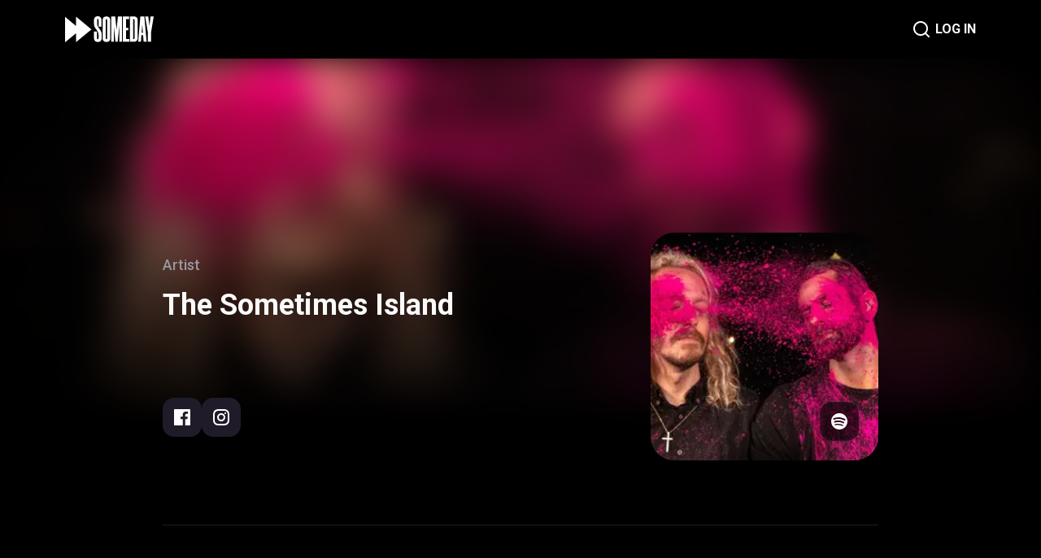

--- FILE ---
content_type: text/html; charset=utf-8
request_url: https://www.someday.fm/artists/436353143077339197
body_size: 17032
content:
<!DOCTYPE html><html><head><meta name="viewport" content="width=device-width"/><meta charSet="utf-8"/><link rel="shortcut icon" href="/favicon.svg"/><title>The Sometimes Island | Someday</title><meta name="robots" content="index,follow"/><meta name="description" content="Get tickets for upcoming events by The Sometimes Island."/><meta property="og:title" content="The Sometimes Island | Someday"/><meta property="og:description" content="Get tickets for upcoming events by The Sometimes Island."/><meta property="og:image" content="https://ucarecdn.com/59be8a42-1ed9-4292-b8db-02e9573aa32b/-/crop/1639x922/0,259/-/preview/"/><meta name="next-head-count" content="9"/><meta name="next-font-preconnect"/><link rel="preload" href="/_next/static/css/4d68d90767f3fd20.css" as="style"/><link rel="stylesheet" href="/_next/static/css/4d68d90767f3fd20.css" data-n-g=""/><noscript data-n-css=""></noscript><script defer="" nomodule="" src="/_next/static/chunks/polyfills-5cd94c89d3acac5f.js"></script><script src="/_next/static/chunks/webpack-438b526a6d2b62d1.js" defer=""></script><script src="/_next/static/chunks/framework-222b60d89407dd18.js" defer=""></script><script src="/_next/static/chunks/main-e012a8edbf79c79c.js" defer=""></script><script src="/_next/static/chunks/pages/_app-e7552e02ae39c9c9.js" defer=""></script><script src="/_next/static/chunks/918-b8193162c8e789ae.js" defer=""></script><script src="/_next/static/chunks/943-896769cf7ed20a8b.js" defer=""></script><script src="/_next/static/chunks/998-28b9087e5d6c60c3.js" defer=""></script><script src="/_next/static/chunks/30-6e6f937755882e24.js" defer=""></script><script src="/_next/static/chunks/658-8f894a9e93b38c37.js" defer=""></script><script src="/_next/static/chunks/pages/artists/%5Bid%5D-426e75df5ed9700f.js" defer=""></script><script src="/_next/static/fwFVyGCd_zKqLXeLeYb5Z/_buildManifest.js" defer=""></script><script src="/_next/static/fwFVyGCd_zKqLXeLeYb5Z/_ssgManifest.js" defer=""></script><script src="/_next/static/fwFVyGCd_zKqLXeLeYb5Z/_middlewareManifest.js" defer=""></script></head><body><div id="__next"><div class="relative flex min-h-screen w-full flex-col justify-between bg-cover bg-top"><div class="relative mb-[240px] flex w-full grow flex-col"><div class="fixed top-0 left-0 right-0 z-[11] w-full bg-gray-0"><div class="relative h-[72px]"><div class="absolute block h-[72px] w-full bg-gray-0 opacity-80 backdrop-blur-xl"></div><div class="absolute flex h-[72px] w-full items-center justify-between p-[120px] py-5 px-[80px]"><a class="contents" href="/"><span style="box-sizing:border-box;display:inline-block;overflow:hidden;width:initial;height:initial;background:none;opacity:1;border:0;margin:0;padding:0;position:relative;max-width:100%"><span style="box-sizing:border-box;display:block;width:initial;height:initial;background:none;opacity:1;border:0;margin:0;padding:0;max-width:100%"><img style="display:block;max-width:100%;width:initial;height:initial;background:none;opacity:1;border:0;margin:0;padding:0" alt="" aria-hidden="true" src="data:image/svg+xml,%3csvg%20xmlns=%27http://www.w3.org/2000/svg%27%20version=%271.1%27%20width=%27109%27%20height=%2732%27/%3e"/></span><img alt="logo" src="[data-uri]" decoding="async" data-nimg="intrinsic" style="position:absolute;top:0;left:0;bottom:0;right:0;box-sizing:border-box;padding:0;border:none;margin:auto;display:block;width:0;height:0;min-width:100%;max-width:100%;min-height:100%;max-height:100%"/></span></a><div class="flex items-center gap-[50px]"><a class="contents" href="/search"><div class="p-[5px]"><div class="h-[24px]"><span style="box-sizing:border-box;display:inline-block;overflow:hidden;width:initial;height:initial;background:none;opacity:1;border:0;margin:0;padding:0;position:relative;max-width:100%"><span style="box-sizing:border-box;display:block;width:initial;height:initial;background:none;opacity:1;border:0;margin:0;padding:0;max-width:100%"><img style="display:block;max-width:100%;width:initial;height:initial;background:none;opacity:1;border:0;margin:0;padding:0" alt="" aria-hidden="true" src="data:image/svg+xml,%3csvg%20xmlns=%27http://www.w3.org/2000/svg%27%20version=%271.1%27%20width=%2724%27%20height=%2724%27/%3e"/></span><img alt="magnifier" src="[data-uri]" decoding="async" data-nimg="intrinsic" style="position:absolute;top:0;left:0;bottom:0;right:0;box-sizing:border-box;padding:0;border:none;margin:auto;display:block;width:0;height:0;min-width:100%;max-width:100%;min-height:100%;max-height:100%"/></span></div></div></a><a class="contents" href="/login"><p class="block font-roboto text-h5 font-bold not-italic text-gray-600">LOG IN</p></a></div></div></div></div><div class="invisible w-full"><div class="relative h-[72px]"><div class="absolute block h-[72px] w-full bg-gray-0 opacity-80 backdrop-blur-xl"></div><div class="absolute flex h-[72px] w-full items-center justify-between p-[120px] py-5 px-[80px]"><a class="contents" href="/"><span style="box-sizing:border-box;display:inline-block;overflow:hidden;width:initial;height:initial;background:none;opacity:1;border:0;margin:0;padding:0;position:relative;max-width:100%"><span style="box-sizing:border-box;display:block;width:initial;height:initial;background:none;opacity:1;border:0;margin:0;padding:0;max-width:100%"><img style="display:block;max-width:100%;width:initial;height:initial;background:none;opacity:1;border:0;margin:0;padding:0" alt="" aria-hidden="true" src="data:image/svg+xml,%3csvg%20xmlns=%27http://www.w3.org/2000/svg%27%20version=%271.1%27%20width=%27109%27%20height=%2732%27/%3e"/></span><img alt="logo" src="[data-uri]" decoding="async" data-nimg="intrinsic" style="position:absolute;top:0;left:0;bottom:0;right:0;box-sizing:border-box;padding:0;border:none;margin:auto;display:block;width:0;height:0;min-width:100%;max-width:100%;min-height:100%;max-height:100%"/></span></a><div class="flex items-center gap-[50px]"><a class="contents" href="/search"><div class="p-[5px]"><div class="h-[24px]"><span style="box-sizing:border-box;display:inline-block;overflow:hidden;width:initial;height:initial;background:none;opacity:1;border:0;margin:0;padding:0;position:relative;max-width:100%"><span style="box-sizing:border-box;display:block;width:initial;height:initial;background:none;opacity:1;border:0;margin:0;padding:0;max-width:100%"><img style="display:block;max-width:100%;width:initial;height:initial;background:none;opacity:1;border:0;margin:0;padding:0" alt="" aria-hidden="true" src="data:image/svg+xml,%3csvg%20xmlns=%27http://www.w3.org/2000/svg%27%20version=%271.1%27%20width=%2724%27%20height=%2724%27/%3e"/></span><img alt="magnifier" src="[data-uri]" decoding="async" data-nimg="intrinsic" style="position:absolute;top:0;left:0;bottom:0;right:0;box-sizing:border-box;padding:0;border:none;margin:auto;display:block;width:0;height:0;min-width:100%;max-width:100%;min-height:100%;max-height:100%"/></span></div></div></a><a class="contents" href="/login"><p class="block font-roboto text-h5 font-bold not-italic text-gray-600">LOG IN</p></a></div></div></div></div><div class="relative"><div class="relative top-0 w-full overflow-hidden"><div class="relative w-full" style="height:456px"><span style="box-sizing:border-box;display:block;overflow:hidden;width:initial;height:initial;background:none;opacity:1;border:0;margin:0;padding:0;position:absolute;top:0;left:0;bottom:0;right:0"><img alt="blurred-image" src="[data-uri]" decoding="async" data-nimg="fill" class="object-cover blur-[20px]" style="position:absolute;top:0;left:0;bottom:0;right:0;box-sizing:border-box;padding:0;border:none;margin:auto;display:block;width:0;height:0;min-width:100%;max-width:100%;min-height:100%;max-height:100%;filter:blur(20px);background-size:cover;background-image:url(&quot;https://ucarecdn.com/59be8a42-1ed9-4292-b8db-02e9573aa32b/-/crop/1639x922/0,259/-/preview/&quot;);background-position:0% 0%"/><noscript><img alt="blurred-image" sizes="100vw" srcSet="/_next/image?url=https%3A%2F%2Fucarecdn.com%2F59be8a42-1ed9-4292-b8db-02e9573aa32b%2F-%2Fcrop%2F1639x922%2F0%2C259%2F-%2Fpreview%2F&amp;w=640&amp;q=75 640w, /_next/image?url=https%3A%2F%2Fucarecdn.com%2F59be8a42-1ed9-4292-b8db-02e9573aa32b%2F-%2Fcrop%2F1639x922%2F0%2C259%2F-%2Fpreview%2F&amp;w=750&amp;q=75 750w, /_next/image?url=https%3A%2F%2Fucarecdn.com%2F59be8a42-1ed9-4292-b8db-02e9573aa32b%2F-%2Fcrop%2F1639x922%2F0%2C259%2F-%2Fpreview%2F&amp;w=828&amp;q=75 828w, /_next/image?url=https%3A%2F%2Fucarecdn.com%2F59be8a42-1ed9-4292-b8db-02e9573aa32b%2F-%2Fcrop%2F1639x922%2F0%2C259%2F-%2Fpreview%2F&amp;w=1080&amp;q=75 1080w, /_next/image?url=https%3A%2F%2Fucarecdn.com%2F59be8a42-1ed9-4292-b8db-02e9573aa32b%2F-%2Fcrop%2F1639x922%2F0%2C259%2F-%2Fpreview%2F&amp;w=1200&amp;q=75 1200w, /_next/image?url=https%3A%2F%2Fucarecdn.com%2F59be8a42-1ed9-4292-b8db-02e9573aa32b%2F-%2Fcrop%2F1639x922%2F0%2C259%2F-%2Fpreview%2F&amp;w=1920&amp;q=75 1920w, /_next/image?url=https%3A%2F%2Fucarecdn.com%2F59be8a42-1ed9-4292-b8db-02e9573aa32b%2F-%2Fcrop%2F1639x922%2F0%2C259%2F-%2Fpreview%2F&amp;w=2048&amp;q=75 2048w, /_next/image?url=https%3A%2F%2Fucarecdn.com%2F59be8a42-1ed9-4292-b8db-02e9573aa32b%2F-%2Fcrop%2F1639x922%2F0%2C259%2F-%2Fpreview%2F&amp;w=3840&amp;q=75 3840w" src="/_next/image?url=https%3A%2F%2Fucarecdn.com%2F59be8a42-1ed9-4292-b8db-02e9573aa32b%2F-%2Fcrop%2F1639x922%2F0%2C259%2F-%2Fpreview%2F&amp;w=3840&amp;q=75" decoding="async" data-nimg="fill" style="position:absolute;top:0;left:0;bottom:0;right:0;box-sizing:border-box;padding:0;border:none;margin:auto;display:block;width:0;height:0;min-width:100%;max-width:100%;min-height:100%;max-height:100%" class="object-cover blur-[20px]" loading="lazy"/></noscript></span></div><div class="absolute top-0 h-full w-full" style="background:linear-gradient(0deg, #000000 0%, rgba(0, 0, 0, 0) 100%)"></div></div><div class="relative mx-auto mt-[-242px] w-[928px] px-[24px]"><div class="flex w-full justify-between gap-[49px]"><div class="flex w-[550px] shrink flex-col justify-center"><p class="text-h4 font-medium text-gray-100">Artist</p><p class="mt-[18px] break-words text-h0 font-bold text-gray-600">The Sometimes Island</p><div class="my-[30px]"></div><div class="mt-[34px]"></div><div class="flex gap-[16px]"><a class="contents" href="https://www.facebook.com/TheSometimesIsland"><button class="flex h-[48px] w-[48px] items-center justify-center rounded-[14px] bg-gray-10"><span style="box-sizing:border-box;display:inline-block;overflow:hidden;width:initial;height:initial;background:none;opacity:1;border:0;margin:0;padding:0;position:relative;max-width:100%"><span style="box-sizing:border-box;display:block;width:initial;height:initial;background:none;opacity:1;border:0;margin:0;padding:0;max-width:100%"><img style="display:block;max-width:100%;width:initial;height:initial;background:none;opacity:1;border:0;margin:0;padding:0" alt="" aria-hidden="true" src="data:image/svg+xml,%3csvg%20xmlns=%27http://www.w3.org/2000/svg%27%20version=%271.1%27%20width=%2720%27%20height=%2720%27/%3e"/></span><img alt="facebook" src="[data-uri]" decoding="async" data-nimg="intrinsic" style="position:absolute;top:0;left:0;bottom:0;right:0;box-sizing:border-box;padding:0;border:none;margin:auto;display:block;width:0;height:0;min-width:100%;max-width:100%;min-height:100%;max-height:100%"/></span></button></a><a class="contents" href="https://www.instagram.com/thesometimesisland"><button class="flex h-[48px] w-[48px] items-center justify-center rounded-[14px] bg-gray-10"><span style="box-sizing:border-box;display:inline-block;overflow:hidden;width:initial;height:initial;background:none;opacity:1;border:0;margin:0;padding:0;position:relative;max-width:100%"><span style="box-sizing:border-box;display:block;width:initial;height:initial;background:none;opacity:1;border:0;margin:0;padding:0;max-width:100%"><img style="display:block;max-width:100%;width:initial;height:initial;background:none;opacity:1;border:0;margin:0;padding:0" alt="" aria-hidden="true" src="data:image/svg+xml,%3csvg%20xmlns=%27http://www.w3.org/2000/svg%27%20version=%271.1%27%20width=%2720%27%20height=%2720%27/%3e"/></span><img alt="instagram" src="[data-uri]" decoding="async" data-nimg="intrinsic" style="position:absolute;top:0;left:0;bottom:0;right:0;box-sizing:border-box;padding:0;border:none;margin:auto;display:block;width:0;height:0;min-width:100%;max-width:100%;min-height:100%;max-height:100%"/></span></button></a></div></div><div class="relative h-[280px] shrink-0"><span style="box-sizing:border-box;display:inline-block;overflow:hidden;width:initial;height:initial;background:none;opacity:1;border:0;margin:0;padding:0;position:relative;max-width:100%"><span style="box-sizing:border-box;display:block;width:initial;height:initial;background:none;opacity:1;border:0;margin:0;padding:0;max-width:100%"><img style="display:block;max-width:100%;width:initial;height:initial;background:none;opacity:1;border:0;margin:0;padding:0" alt="" aria-hidden="true" src="data:image/svg+xml,%3csvg%20xmlns=%27http://www.w3.org/2000/svg%27%20version=%271.1%27%20width=%27280%27%20height=%27280%27/%3e"/></span><img alt="venue-image" src="[data-uri]" decoding="async" data-nimg="intrinsic" class="rounded-[29px] object-cover" style="position:absolute;top:0;left:0;bottom:0;right:0;box-sizing:border-box;padding:0;border:none;margin:auto;display:block;width:0;height:0;min-width:100%;max-width:100%;min-height:100%;max-height:100%;filter:blur(20px);background-size:cover;background-image:url(&quot;https://ucarecdn.com/59be8a42-1ed9-4292-b8db-02e9573aa32b/-/crop/1639x922/0,259/-/preview/&quot;);background-position:0% 0%"/><noscript><img alt="venue-image" srcSet="/_next/image?url=https%3A%2F%2Fucarecdn.com%2F59be8a42-1ed9-4292-b8db-02e9573aa32b%2F-%2Fcrop%2F1639x922%2F0%2C259%2F-%2Fpreview%2F&amp;w=384&amp;q=75 1x, /_next/image?url=https%3A%2F%2Fucarecdn.com%2F59be8a42-1ed9-4292-b8db-02e9573aa32b%2F-%2Fcrop%2F1639x922%2F0%2C259%2F-%2Fpreview%2F&amp;w=640&amp;q=75 2x" src="/_next/image?url=https%3A%2F%2Fucarecdn.com%2F59be8a42-1ed9-4292-b8db-02e9573aa32b%2F-%2Fcrop%2F1639x922%2F0%2C259%2F-%2Fpreview%2F&amp;w=640&amp;q=75" decoding="async" data-nimg="intrinsic" style="position:absolute;top:0;left:0;bottom:0;right:0;box-sizing:border-box;padding:0;border:none;margin:auto;display:block;width:0;height:0;min-width:100%;max-width:100%;min-height:100%;max-height:100%" class="rounded-[29px] object-cover" loading="lazy"/></noscript></span><div class="absolute bottom-[24px] right-[24px] z-10"><a class="contents" href="https://open.spotify.com/artist/3SqtHH9uGzfm9UIc7veyuK"><button class="flex h-[48px] w-[48px] items-center justify-center rounded-[14px] border border-gray-10 bg-[rgba(0,0,0,0.6)]"><span style="box-sizing:border-box;display:inline-block;overflow:hidden;width:initial;height:initial;background:none;opacity:1;border:0;margin:0;padding:0;position:relative;max-width:100%"><span style="box-sizing:border-box;display:block;width:initial;height:initial;background:none;opacity:1;border:0;margin:0;padding:0;max-width:100%"><img style="display:block;max-width:100%;width:initial;height:initial;background:none;opacity:1;border:0;margin:0;padding:0" alt="" aria-hidden="true" src="data:image/svg+xml,%3csvg%20xmlns=%27http://www.w3.org/2000/svg%27%20version=%271.1%27%20width=%2720%27%20height=%2720%27/%3e"/></span><img alt="spotify" src="[data-uri]" decoding="async" data-nimg="intrinsic" style="position:absolute;top:0;left:0;bottom:0;right:0;box-sizing:border-box;padding:0;border:none;margin:auto;display:block;width:0;height:0;min-width:100%;max-width:100%;min-height:100%;max-height:100%"/></span></button></a></div></div></div><div class="h-[1px] w-full bg-gray-10" style="margin-top:79px;margin-bottom:79px"></div><div class="flex flex-col gap-[40px]"><p class="text-h1 font-bold text-gray-500">About</p><div><p class="text-b2 font-normal text-gray-100">EPK: https://www.thesometimesisland.com/epk

The Sometimes Island is a tropical indie pop band based in Los Angeles and Albuquerque. Catchy and energetic with great light show, they are led by charismatic frontman Matt Blankenship Jr and anchored by drummer Nick Lopiano.

They recently released a music video for their single Acapulco, which has over a half million views on YouTube. Their latest EP, “Beverly &amp; Bar<!-- -->...<!-- --></p><button><p class="text-h5 font-bold text-gray-300">Read more..</p></button></div></div><div class="h-[1px] w-full bg-gray-10" style="margin-top:79px;margin-bottom:79px"></div><div class="flex flex-col items-center pt-[57px]"><div class="p-[4px]"><span style="box-sizing:border-box;display:inline-block;overflow:hidden;width:initial;height:initial;background:none;opacity:1;border:0;margin:0;padding:0;position:relative;max-width:100%"><span style="box-sizing:border-box;display:block;width:initial;height:initial;background:none;opacity:1;border:0;margin:0;padding:0;max-width:100%"><img style="display:block;max-width:100%;width:initial;height:initial;background:none;opacity:1;border:0;margin:0;padding:0" alt="" aria-hidden="true" src="data:image/svg+xml,%3csvg%20xmlns=%27http://www.w3.org/2000/svg%27%20version=%271.1%27%20width=%27140%27%20height=%27140%27/%3e"/></span><img alt="waiting" src="[data-uri]" decoding="async" data-nimg="intrinsic" class="object-cover" style="position:absolute;top:0;left:0;bottom:0;right:0;box-sizing:border-box;padding:0;border:none;margin:auto;display:block;width:0;height:0;min-width:100%;max-width:100%;min-height:100%;max-height:100%"/></span></div><p class="p-[10px] text-center text-h4 font-medium text-gray-300">No upcoming shows, <!-- --><br/> check back soon<!-- --></p></div></div></div></div><div class="relative h-[200px]"><div class="sc-6f482ffb-0 jZCNOY absolute bottom-0 top-0 flex h-[200px] w-full flex-col items-center border border-gray-10 bg-gray-0 pl-5 pt-10 pr-2"><div class="flex w-full max-w-screen-xl flex-row items-center justify-between"><div class="flex flex-row items-center justify-between gap-[50px]"><a href="/"><span style="box-sizing:border-box;display:inline-block;overflow:hidden;width:initial;height:initial;background:none;opacity:1;border:0;margin:0;padding:0;position:relative;max-width:100%"><span style="box-sizing:border-box;display:block;width:initial;height:initial;background:none;opacity:1;border:0;margin:0;padding:0;max-width:100%"><img style="display:block;max-width:100%;width:initial;height:initial;background:none;opacity:1;border:0;margin:0;padding:0" alt="" aria-hidden="true" src="data:image/svg+xml,%3csvg%20xmlns=%27http://www.w3.org/2000/svg%27%20version=%271.1%27%20width=%27128%27%20height=%2738%27/%3e"/></span><img alt="logo-white" src="[data-uri]" decoding="async" data-nimg="intrinsic" style="position:absolute;top:0;left:0;bottom:0;right:0;box-sizing:border-box;padding:0;border:none;margin:auto;display:block;width:0;height:0;min-width:100%;max-width:100%;min-height:100%;max-height:100%"/></span></a><div class="mt-0 mb-0 flex flex-row items-start gap-[32px]"><a href="/terms"><p class="font-roboto text-h5 text-gray-600">Terms of Service</p></a><a href="/privacy"><p class="font-roboto text-h5 text-gray-600">Privacy Policy</p></a><p class="font-roboto text-h5 text-gray-600"><a href="https://support.someday.fm">Support</a></p></div></div><p class="text-right font-roboto text-c1 font-medium text-gray-100 ">Copyright © SOMEDAY. All rights reserved.</p></div></div></div></div></div><script id="__NEXT_DATA__" type="application/json">{"props":{"userAgent":"Mozilla/5.0 (Macintosh; Intel Mac OS X 10_15_7) AppleWebKit/537.36 (KHTML, like Gecko) Chrome/131.0.0.0 Safari/537.36; ClaudeBot/1.0; +claudebot@anthropic.com)","pageProps":{"artist":{"id":"436353143077339197","imgUrl":"https://ucarecdn.com/59be8a42-1ed9-4292-b8db-02e9573aa32b/-/crop/1639x922/0,259/-/preview/","name":"The Sometimes Island","facebookUrl":"https://www.facebook.com/TheSometimesIsland","instagramUrl":"https://www.instagram.com/thesometimesisland","websiteUrl":null,"spotifyUrl":"https://open.spotify.com/artist/3SqtHH9uGzfm9UIc7veyuK","description":"EPK: https://www.thesometimesisland.com/epk\r\n\r\nThe Sometimes Island is a tropical indie pop band based in Los Angeles and Albuquerque. Catchy and energetic with great light show, they are led by charismatic frontman Matt Blankenship Jr and anchored by drummer Nick Lopiano.\r\n\r\nThey recently released a music video for their single Acapulco, which has over a half million views on YouTube. Their latest EP, “Beverly \u0026 Barbara”, has garnered 8m+ streams and peaked at #2 internationally on Apple’s Alternative chart, beating out Billie Eilish.\r\n\r\nLA Weekly noted “their single Phantom Limb cracked the Top 40 Radio charts… and by the looks of it - they aren’t anywhere near finished with the climb.” Buzznet called the Bad People EP “the future of synthpop”.","events":{"edges":[],"__typename":"EventConnection"},"__typename":"Performer"}},"__N_SSP":true},"page":"/artists/[id]","query":{"id":"436353143077339197"},"buildId":"fwFVyGCd_zKqLXeLeYb5Z","isFallback":false,"gssp":true,"appGip":true,"scriptLoader":[]}</script></body></html>

--- FILE ---
content_type: application/javascript; charset=utf-8
request_url: https://www.someday.fm/_next/static/chunks/658-8f894a9e93b38c37.js
body_size: 5364
content:
(self.webpackChunk_N_E=self.webpackChunk_N_E||[]).push([[658],{20640:function(e,t,n){"use strict";var c=n(11742),l={"text/plain":"Text","text/html":"Url",default:"Text"};e.exports=function(e,t){var n,a,s,i,r,o,x=!1;t||(t={}),n=t.debug||!1;try{if(s=c(),i=document.createRange(),r=document.getSelection(),(o=document.createElement("span")).textContent=e,o.style.all="unset",o.style.position="fixed",o.style.top=0,o.style.clip="rect(0, 0, 0, 0)",o.style.whiteSpace="pre",o.style.webkitUserSelect="text",o.style.MozUserSelect="text",o.style.msUserSelect="text",o.style.userSelect="text",o.addEventListener("copy",(function(c){if(c.stopPropagation(),t.format)if(c.preventDefault(),"undefined"===typeof c.clipboardData){n&&console.warn("unable to use e.clipboardData"),n&&console.warn("trying IE specific stuff"),window.clipboardData.clearData();var a=l[t.format]||l.default;window.clipboardData.setData(a,e)}else c.clipboardData.clearData(),c.clipboardData.setData(t.format,e);t.onCopy&&(c.preventDefault(),t.onCopy(c.clipboardData))})),document.body.appendChild(o),i.selectNodeContents(o),r.addRange(i),!document.execCommand("copy"))throw new Error("copy command was unsuccessful");x=!0}catch(j){n&&console.error("unable to copy using execCommand: ",j),n&&console.warn("trying IE specific stuff");try{window.clipboardData.setData(t.format||"text",e),t.onCopy&&t.onCopy(window.clipboardData),x=!0}catch(j){n&&console.error("unable to copy using clipboardData: ",j),n&&console.error("falling back to prompt"),a=function(e){var t=(/mac os x/i.test(navigator.userAgent)?"\u2318":"Ctrl")+"+C";return e.replace(/#{\s*key\s*}/g,t)}("message"in t?t.message:"Copy to clipboard: #{key}, Enter"),window.prompt(a,e)}}finally{r&&("function"==typeof r.removeRange?r.removeRange(i):r.removeAllRanges()),o&&document.body.removeChild(o),s()}return x}},6015:function(e,t,n){"use strict";var c=n(85893),l=n(25675),a=n.n(l),s=n(41664),i=n.n(s),r=n(19325),o=n.n(r),x=n(59671),j=n(5998);function N(e,t,n){return t in e?Object.defineProperty(e,t,{value:n,enumerable:!0,configurable:!0,writable:!0}):e[t]=n,e}function d(e){for(var t=1;t<arguments.length;t++){var n=null!=arguments[t]?arguments[t]:{},c=Object.keys(n);"function"===typeof Object.getOwnPropertySymbols&&(c=c.concat(Object.getOwnPropertySymbols(n).filter((function(e){return Object.getOwnPropertyDescriptor(n,e).enumerable})))),c.forEach((function(t){N(e,t,n[t])}))}return e}var g=function(e){var t=e.events;return t.length>0?(0,c.jsxs)("div",{className:"flex flex-col gap-[24px]",children:[(0,c.jsx)("p",{className:"text-h3 font-bold text-gray-500",children:"Upcoming Shows"}),t.map((function(e){return(0,c.jsx)(i(),{href:"/events/".concat(e.id),children:(0,c.jsx)("a",{children:(0,c.jsx)(x.Z,d({},e))})},e.id)}))]}):(0,c.jsxs)("div",{className:"flex flex-col items-center",children:[(0,c.jsx)("div",{className:"p-[4px]",children:(0,c.jsx)(a(),{width:140,height:140,src:o(),alt:"waiting",className:"m-[4px] object-cover"})}),(0,c.jsxs)("p",{className:"p-[10px] text-center text-h4 font-medium text-gray-300",children:["No upcoming shows, ",(0,c.jsx)("br",{})," check back soon"]})]})},u=function(e){var t=e.events;return t.length>0?(0,c.jsxs)("div",{className:"flex flex-col gap-[40px] pt-[25px]",children:[(0,c.jsx)("p",{className:"text-h1 font-bold text-gray-500",children:"Upcoming Shows"}),t.map((function(e){return(0,c.jsx)(i(),{href:"/events/".concat(e.id),children:(0,c.jsx)("a",{children:(0,c.jsx)(x.Z,d({},e))})},e.id)}))]}):(0,c.jsxs)("div",{className:"flex flex-col items-center pt-[57px]",children:[(0,c.jsx)("div",{className:"p-[4px]",children:(0,c.jsx)(a(),{width:140,height:140,src:o(),alt:"waiting",className:"object-cover"})}),(0,c.jsxs)("p",{className:"p-[10px] text-center text-h4 font-medium text-gray-300",children:["No upcoming shows, ",(0,c.jsx)("br",{})," check back soon"]})]})};t.Z=function(e){e=null!==e?e:function(e){throw e}(new TypeError("Cannot destructure undefined"));var t=(0,j.Z)();return"mobile"==t||"tablet"==t?(0,c.jsx)(g,d({},e)):"desktop"==t?(0,c.jsx)(u,d({},e)):null}},59671:function(e,t,n){"use strict";var c=n(85893),l=n(94084),a=n(79935),s=n(5998);function i(e,t,n){return t in e?Object.defineProperty(e,t,{value:n,enumerable:!0,configurable:!0,writable:!0}):e[t]=n,e}function r(e){for(var t=1;t<arguments.length;t++){var n=null!=arguments[t]?arguments[t]:{},c=Object.keys(n);"function"===typeof Object.getOwnPropertySymbols&&(c=c.concat(Object.getOwnPropertySymbols(n).filter((function(e){return Object.getOwnPropertyDescriptor(n,e).enumerable})))),c.forEach((function(t){i(e,t,n[t])}))}return e}var o=function(e){var t=e.venueName,n=e.imageUrl,s=e.title,i=e.itinerary,r=e.cancelled;return(0,c.jsxs)("div",{className:"flex w-full items-center gap-[16px]",children:[(0,c.jsx)("div",{className:"h-[80px] shrink-0 grow-0 basis-[80px]",children:(0,c.jsx)(l.Z,{placeholder:"blur",blurDataURL:n,width:80,height:80,src:n,alt:"".concat(s," image"),className:"rounded-[12px] object-cover"},n)}),(0,c.jsxs)("div",{className:"flex flex-col gap-[4px]",children:[(0,c.jsx)("p",{className:"font-roboto text-c2 font-normal text-gray-200",children:t}),(0,c.jsx)(a.Z,{lineCount:2,className:"font-roboto text-h5 font-normal",children:s}),r?(0,c.jsx)("p",{className:"font-roboto text-b3 font-normal text-danger-red-100",children:"Event was Cancelled"}):(0,c.jsx)("p",{className:"font-roboto text-b3 font-normal text-green-200",children:i})]})]})},x=function(e){var t=e.venueName,n=e.imageUrl,s=e.title,i=e.itinerary,r=e.cancelled;return(0,c.jsxs)("div",{className:"flex w-full items-center gap-[32px]",children:[(0,c.jsx)("div",{className:"h-[128px] shrink-0 grow-0 basis-[128px]",children:(0,c.jsx)(l.Z,{placeholder:"blur",blurDataURL:n,width:128,height:128,src:n,alt:"".concat(s," image"),className:"rounded-[12px] object-cover"},n)}),(0,c.jsxs)("div",{className:"flex flex-col gap-[4px]",children:[(0,c.jsx)("p",{className:"font-roboto text-b2 font-normal text-gray-200",children:t}),(0,c.jsx)(a.Z,{lineCount:2,className:"font-roboto text-h4 font-medium",children:s}),r?(0,c.jsx)("p",{className:"font-roboto text-h4 font-normal text-danger-red-100",children:"Event was Cancelled"}):(0,c.jsx)("p",{className:"font-roboto text-h4 font-normal text-green-200",children:i})]})]})};t.Z=function(e){e=null!==e?e:function(e){throw e}(new TypeError("Cannot destructure undefined"));var t=(0,s.Z)();return"mobile"==t||"tablet"==t?(0,c.jsx)(o,r({},e)):"desktop"==t?(0,c.jsx)(x,r({},e)):null}},19830:function(e,t,n){"use strict";var c=n(85893),l=n(20640),a=n.n(l),s=n(25675),i=n.n(s),r=n(41664),o=n.n(r),x=n(32433),j=n(94084),N=n(842),d=n(82084),g=n(16375),u=n.n(g),m=n(5998),I=n(98473);function p(e,t,n){return t in e?Object.defineProperty(e,t,{value:n,enumerable:!0,configurable:!0,writable:!0}):e[t]=n,e}function M(e){for(var t=1;t<arguments.length;t++){var n=null!=arguments[t]?arguments[t]:{},c=Object.keys(n);"function"===typeof Object.getOwnPropertySymbols&&(c=c.concat(Object.getOwnPropertySymbols(n).filter((function(e){return Object.getOwnPropertyDescriptor(n,e).enumerable})))),c.forEach((function(t){p(e,t,n[t])}))}return e}var h=function(e){var t=e.type,n=e.name,l=e.address,s=e.children,r=e.imageUrl,j=e.websiteUrl,g=e.instagramUrl,m=e.facebookUrl,p=e.spotifyUrl,M=(0,x.Ds)().enqueueSnackbar;return(0,c.jsxs)("div",{className:"relative",children:[(0,c.jsx)(N.Z,{imageUrl:r,height:375,children:p&&(0,c.jsx)("div",{className:"absolute bottom-[69px] right-[24px]",children:(0,c.jsx)(o(),{href:p,children:(0,c.jsx)("a",{className:"contents",children:(0,c.jsx)(d.Z,{type:"spotify",floating:!0})})})})}),(0,c.jsxs)("div",{className:"relative mt-[-75px] px-[24px]",children:[(0,c.jsx)("p",{className:"text-h5 font-normal text-gray-100",children:t}),(0,c.jsx)("p",{className:"break-words pt-[12px] text-h1 font-bold text-gray-600",children:n}),l&&(0,c.jsxs)("div",{className:"flex items-end gap-[2px] pt-[16px] text-b3 font-normal text-green-200",children:[(0,c.jsx)("div",{className:"",children:(0,I.wC)(l).map((function(e,t){return(0,c.jsx)("p",{children:e},t)}))}),(0,c.jsx)("button",{className:"h-full flex-col justify-end p-[4px]",onClick:function(){a()(l,{debug:!0,message:"Press #{key} to copy"}),M("Address copied")},children:(0,c.jsx)("div",{className:"h-[16px] w-[16px]",children:(0,c.jsx)(i(),{width:16,height:16,src:u(),alt:"copy"})})})]}),(j||m||g)&&(0,c.jsx)("div",{className:"mt-[38px]"}),(0,c.jsxs)("div",{className:"flex gap-[16px]",children:[j&&(0,c.jsx)(o(),{href:j,children:(0,c.jsx)("a",{className:"contents",children:(0,c.jsx)(d.Z,{type:"globe"})})}),m&&(0,c.jsx)(o(),{href:m,children:(0,c.jsx)("a",{className:"contents",children:(0,c.jsx)(d.Z,{type:"facebook"})})}),g&&(0,c.jsx)(o(),{href:g,children:(0,c.jsx)("a",{className:"contents",children:(0,c.jsx)(d.Z,{type:"instagram"})})})]}),s]})]})},y=function(e){var t=e.type,n=e.name,l=e.address,s=e.children,r=e.imageUrl,g=e.websiteUrl,m=e.instagramUrl,p=e.facebookUrl,M=e.spotifyUrl,h=(0,x.Ds)().enqueueSnackbar;return(0,c.jsxs)("div",{className:"relative",children:[(0,c.jsx)(N.Z,{imageUrl:r,height:456}),(0,c.jsxs)("div",{className:"relative mx-auto mt-[-242px] w-[928px] px-[24px]",children:[(0,c.jsxs)("div",{className:"flex w-full justify-between gap-[49px]",children:[(0,c.jsxs)("div",{className:"flex w-[550px] shrink flex-col justify-center",children:[(0,c.jsx)("p",{className:"text-h4 font-medium text-gray-100",children:t}),(0,c.jsx)("p",{className:"mt-[18px] break-words text-h0 font-bold text-gray-600",children:n}),l&&(0,c.jsxs)("div",{className:"mt-[18px] flex items-end gap-[2px]",children:[(0,c.jsx)("div",{className:"pt-[16px] text-b2 font-normal text-green-200",children:(0,I.wC)(l).map((function(e,t){return(0,c.jsx)("p",{children:e},t)}))}),(0,c.jsx)("div",{children:(0,c.jsx)("button",{className:"h-full flex-col justify-end p-[4px]",onClick:function(){a()(l,{debug:!0,message:"Press #{key} to copy"}),h("Address copied")},children:(0,c.jsx)("div",{className:"h-[16px] w-[16px]",children:(0,c.jsx)(i(),{width:16,height:16,src:u(),alt:"copy"})})})})]}),!l&&(0,c.jsx)("div",{className:"my-[30px]"}),(g||p||m)&&(0,c.jsx)("div",{className:"mt-[34px]"}),(0,c.jsxs)("div",{className:"flex gap-[16px]",children:[g&&(0,c.jsx)(o(),{href:g,children:(0,c.jsx)("a",{className:"contents",children:(0,c.jsx)(d.Z,{type:"globe"})})}),p&&(0,c.jsx)(o(),{href:p,children:(0,c.jsx)("a",{className:"contents",children:(0,c.jsx)(d.Z,{type:"facebook"})})}),m&&(0,c.jsx)(o(),{href:m,children:(0,c.jsx)("a",{className:"contents",children:(0,c.jsx)(d.Z,{type:"instagram"})})})]})]}),(0,c.jsxs)("div",{className:"relative h-[280px] shrink-0",children:[(0,c.jsx)(j.Z,{width:280,height:280,src:r,placeholder:"blur",blurDataURL:r,alt:"venue-image",className:"rounded-[29px] object-cover"},r),M&&(0,c.jsx)("div",{className:"absolute bottom-[24px] right-[24px] z-10",children:(0,c.jsx)(o(),{href:M,children:(0,c.jsx)("a",{className:"contents",children:(0,c.jsx)(d.Z,{type:"spotify",floating:!0})})})})]})]}),s]})]})};t.Z=function(e){e=null!==e?e:function(e){throw e}(new TypeError("Cannot destructure undefined"));var t=(0,m.Z)();return"mobile"==t||"tablet"==t?(0,c.jsx)(h,M({},e)):"desktop"==t?(0,c.jsx)(y,M({},e)):null}},79935:function(e,t,n){"use strict";function c(){var e,t,n=(e=["\n  display: -webkit-box;\n  -webkit-line-clamp: ",";\n  -webkit-box-orient: vertical;\n  overflow: hidden;\n  text-overflow: ellipsis;\n"],t||(t=e.slice(0)),Object.freeze(Object.defineProperties(e,{raw:{value:Object.freeze(t)}})));return c=function(){return n},n}var l=n(53918).ZP.div.withConfig({componentId:"sc-719d36ce-0"})(c(),(function(e){return e.lineCount}));t.Z=l},11742:function(e){e.exports=function(){var e=document.getSelection();if(!e.rangeCount)return function(){};for(var t=document.activeElement,n=[],c=0;c<e.rangeCount;c++)n.push(e.getRangeAt(c));switch(t.tagName.toUpperCase()){case"INPUT":case"TEXTAREA":t.blur();break;default:t=null}return e.removeAllRanges(),function(){"Caret"===e.type&&e.removeAllRanges(),e.rangeCount||n.forEach((function(t){e.addRange(t)})),t&&t.focus()}}},19325:function(e){e.exports="[data-uri]"}}]);
//# sourceMappingURL=658-8f894a9e93b38c37.js.map

--- FILE ---
content_type: application/javascript; charset=utf-8
request_url: https://www.someday.fm/_next/static/chunks/pages/_app-e7552e02ae39c9c9.js
body_size: 304827
content:
(self.webpackChunk_N_E=self.webpackChunk_N_E||[]).push([[888],{88100:function(e,t,n){"use strict";n.d(t,{D3:function(){return Ds},tw:function(){return As},u3:function(){return Cs}});var r=n(67294),i=n(48764).Buffer,o=function(e,t){return o=Object.setPrototypeOf||{__proto__:[]}instanceof Array&&function(e,t){e.__proto__=t}||function(e,t){for(var n in t)Object.prototype.hasOwnProperty.call(t,n)&&(e[n]=t[n])},o(e,t)};var a=function(){return a=Object.assign||function(e){for(var t,n=1,r=arguments.length;n<r;n++)for(var i in t=arguments[n])Object.prototype.hasOwnProperty.call(t,i)&&(e[i]=t[i]);return e},a.apply(this,arguments)};function s(e,t){var n={};for(var r in e)Object.prototype.hasOwnProperty.call(e,r)&&t.indexOf(r)<0&&(n[r]=e[r]);if(null!=e&&"function"===typeof Object.getOwnPropertySymbols){var i=0;for(r=Object.getOwnPropertySymbols(e);i<r.length;i++)t.indexOf(r[i])<0&&Object.prototype.propertyIsEnumerable.call(e,r[i])&&(n[r[i]]=e[r[i]])}return n}function c(e,t,n,r){return new(n||(n=Promise))((function(i,o){function a(e){try{c(r.next(e))}catch(l){o(l)}}function s(e){try{c(r.throw(e))}catch(l){o(l)}}function c(e){var t;e.done?i(e.value):(t=e.value,t instanceof n?t:new n((function(e){e(t)}))).then(a,s)}c((r=r.apply(e,t||[])).next())}))}function u(e,t){var n,r,i,o,a={label:0,sent:function(){if(1&i[0])throw i[1];return i[1]},trys:[],ops:[]};return o={next:s(0),throw:s(1),return:s(2)},"function"===typeof Symbol&&(o[Symbol.iterator]=function(){return this}),o;function s(o){return function(s){return function(o){if(n)throw new TypeError("Generator is already executing.");for(;a;)try{if(n=1,r&&(i=2&o[0]?r.return:o[0]?r.throw||((i=r.return)&&i.call(r),0):r.next)&&!(i=i.call(r,o[1])).done)return i;switch(r=0,i&&(o=[2&o[0],i.value]),o[0]){case 0:case 1:i=o;break;case 4:return a.label++,{value:o[1],done:!1};case 5:a.label++,r=o[1],o=[0];continue;case 7:o=a.ops.pop(),a.trys.pop();continue;default:if(!(i=(i=a.trys).length>0&&i[i.length-1])&&(6===o[0]||2===o[0])){a=0;continue}if(3===o[0]&&(!i||o[1]>i[0]&&o[1]<i[3])){a.label=o[1];break}if(6===o[0]&&a.label<i[1]){a.label=i[1],i=o;break}if(i&&a.label<i[2]){a.label=i[2],a.ops.push(o);break}i[2]&&a.ops.pop(),a.trys.pop();continue}o=t.call(e,a)}catch(l){o=[6,l],r=0}finally{n=i=0}if(5&o[0])throw o[1];return{value:o[0]?o[1]:void 0,done:!0}}([o,s])}}}var l=function(e,t){return l=Object.setPrototypeOf||{__proto__:[]}instanceof Array&&function(e,t){e.__proto__=t}||function(e,t){for(var n in t)Object.prototype.hasOwnProperty.call(t,n)&&(e[n]=t[n])},l(e,t)};function d(e,t){if("function"!=typeof t&&null!==t)throw new TypeError("Class extends value "+String(t)+" is not a constructor or null");function n(){this.constructor=e}l(e,t),e.prototype=null===t?Object.create(t):(n.prototype=t.prototype,new n)}var f=function(){return f=Object.assign||function(e){for(var t,n=1,r=arguments.length;n<r;n++)for(var i in t=arguments[n])Object.prototype.hasOwnProperty.call(t,i)&&(e[i]=t[i]);return e},f.apply(this,arguments)};function p(e,t){var n={};for(var r in e)Object.prototype.hasOwnProperty.call(e,r)&&t.indexOf(r)<0&&(n[r]=e[r]);if(null!=e&&"function"==typeof Object.getOwnPropertySymbols){var i=0;for(r=Object.getOwnPropertySymbols(e);i<r.length;i++)t.indexOf(r[i])<0&&Object.prototype.propertyIsEnumerable.call(e,r[i])&&(n[r[i]]=e[r[i]])}return n}function h(e,t,n,r){return new(n||(n=Promise))((function(i,o){function a(e){try{c(r.next(e))}catch(e){o(e)}}function s(e){try{c(r.throw(e))}catch(e){o(e)}}function c(e){var t;e.done?i(e.value):(t=e.value,t instanceof n?t:new n((function(e){e(t)}))).then(a,s)}c((r=r.apply(e,t||[])).next())}))}function m(e,t){var n,r,i,o,a={label:0,sent:function(){if(1&i[0])throw i[1];return i[1]},trys:[],ops:[]};return o={next:s(0),throw:s(1),return:s(2)},"function"==typeof Symbol&&(o[Symbol.iterator]=function(){return this}),o;function s(o){return function(s){return function(o){if(n)throw new TypeError("Generator is already executing.");for(;a;)try{if(n=1,r&&(i=2&o[0]?r.return:o[0]?r.throw||((i=r.return)&&i.call(r),0):r.next)&&!(i=i.call(r,o[1])).done)return i;switch(r=0,i&&(o=[2&o[0],i.value]),o[0]){case 0:case 1:i=o;break;case 4:return a.label++,{value:o[1],done:!1};case 5:a.label++,r=o[1],o=[0];continue;case 7:o=a.ops.pop(),a.trys.pop();continue;default:if(!((i=(i=a.trys).length>0&&i[i.length-1])||6!==o[0]&&2!==o[0])){a=0;continue}if(3===o[0]&&(!i||o[1]>i[0]&&o[1]<i[3])){a.label=o[1];break}if(6===o[0]&&a.label<i[1]){a.label=i[1],i=o;break}if(i&&a.label<i[2]){a.label=i[2],a.ops.push(o);break}i[2]&&a.ops.pop(),a.trys.pop();continue}o=t.call(e,a)}catch(e){o=[6,e],r=0}finally{n=i=0}if(5&o[0])throw o[1];return{value:o[0]?o[1]:void 0,done:!0}}([o,s])}}}function y(e,t){var n="function"==typeof Symbol&&e[Symbol.iterator];if(!n)return e;var r,i,o=n.call(e),a=[];try{for(;(void 0===t||t-- >0)&&!(r=o.next()).done;)a.push(r.value)}catch(e){i={error:e}}finally{try{r&&!r.done&&(n=o.return)&&n.call(o)}finally{if(i)throw i.error}}return a}function g(e,t,n){if(n||2===arguments.length)for(var r,i=0,o=t.length;i<o;i++)!r&&i in t||(r||(r=Array.prototype.slice.call(t,0,i)),r[i]=t[i]);return e.concat(r||Array.prototype.slice.call(t))}var v="undefined"!=typeof globalThis?globalThis:"undefined"!=typeof window?window:"undefined"!=typeof n.g?n.g:"undefined"!=typeof self?self:{};function _(e){return e&&e.__esModule&&Object.prototype.hasOwnProperty.call(e,"default")?e.default:e}function b(e,t){return e(t={exports:{}},t.exports),t.exports}var T,S,E=function(e){return e&&e.Math==Math&&e},w=E("object"==typeof globalThis&&globalThis)||E("object"==typeof window&&window)||E("object"==typeof self&&self)||E("object"==typeof v&&v)||function(){return this}()||Function("return this")(),N=function(e){try{return!!e()}catch(e){return!0}},I=!N((function(){return 7!=Object.defineProperty({},1,{get:function(){return 7}})[1]})),k=!N((function(){var e=function(){}.bind();return"function"!=typeof e||e.hasOwnProperty("prototype")})),M=Function.prototype.call,A=k?M.bind(M):function(){return M.apply(M,arguments)},D={}.propertyIsEnumerable,x=Object.getOwnPropertyDescriptor,O=x&&!D.call({1:2},1)?function(e){var t=x(this,e);return!!t&&t.enumerable}:D,C={f:O},R=function(e,t){return{enumerable:!(1&e),configurable:!(2&e),writable:!(4&e),value:t}},P=Function.prototype,j=P.bind,L=P.call,G=k&&j.bind(L,L),U=k?function(e){return e&&G(e)}:function(e){return e&&function(){return L.apply(e,arguments)}},B=U({}.toString),z=U("".slice),F=function(e){return z(B(e),8,-1)},V=w.Object,Y=U("".split),H=N((function(){return!V("z").propertyIsEnumerable(0)}))?function(e){return"String"==F(e)?Y(e,""):V(e)}:V,$=w.TypeError,Q=function(e){if(null==e)throw $("Can't call method on "+e);return e},W=function(e){return H(Q(e))},X=function(e){return"function"==typeof e},q=function(e){return"object"==typeof e?null!==e:X(e)},Z=function(e){return X(e)?e:void 0},K=function(e,t){return arguments.length<2?Z(w[e]):w[e]&&w[e][t]},J=U({}.isPrototypeOf),ee=K("navigator","userAgent")||"",te=w.process,ne=w.Deno,re=te&&te.versions||ne&&ne.version,ie=re&&re.v8;ie&&(S=(T=ie.split("."))[0]>0&&T[0]<4?1:+(T[0]+T[1])),!S&&ee&&(!(T=ee.match(/Edge\/(\d+)/))||T[1]>=74)&&(T=ee.match(/Chrome\/(\d+)/))&&(S=+T[1]);var oe=S,ae=!!Object.getOwnPropertySymbols&&!N((function(){var e=Symbol();return!String(e)||!(Object(e)instanceof Symbol)||!Symbol.sham&&oe&&oe<41})),se=ae&&!Symbol.sham&&"symbol"==typeof Symbol.iterator,ce=w.Object,ue=se?function(e){return"symbol"==typeof e}:function(e){var t=K("Symbol");return X(t)&&J(t.prototype,ce(e))},le=w.String,de=function(e){try{return le(e)}catch(e){return"Object"}},fe=w.TypeError,pe=function(e){if(X(e))return e;throw fe(de(e)+" is not a function")},he=function(e,t){var n=e[t];return null==n?void 0:pe(n)},me=w.TypeError,ye=Object.defineProperty,ge=function(e,t){try{ye(w,e,{value:t,configurable:!0,writable:!0})}catch(f){w[e]=t}return t},ve=w["__core-js_shared__"]||ge("__core-js_shared__",{}),_e=b((function(e){(e.exports=function(e,t){return ve[e]||(ve[e]=void 0!==t?t:{})})("versions",[]).push({version:"3.21.1",mode:"global",copyright:"\xa9 2014-2022 Denis Pushkarev (zloirock.ru)",license:"https://github.com/zloirock/core-js/blob/v3.21.1/LICENSE",source:"https://github.com/zloirock/core-js"})})),be=w.Object,Te=function(e){return be(Q(e))},Se=U({}.hasOwnProperty),Ee=Object.hasOwn||function(e,t){return Se(Te(e),t)},we=0,Ne=Math.random(),Ie=U(1..toString),ke=function(e){return"Symbol("+(void 0===e?"":e)+")_"+Ie(++we+Ne,36)},Me=_e("wks"),Ae=w.Symbol,De=Ae&&Ae.for,xe=se?Ae:Ae&&Ae.withoutSetter||ke,Oe=function(e){if(!Ee(Me,e)||!ae&&"string"!=typeof Me[e]){var t="Symbol."+e;ae&&Ee(Ae,e)?Me[e]=Ae[e]:Me[e]=se&&De?De(t):xe(t)}return Me[e]},Ce=w.TypeError,Re=Oe("toPrimitive"),Pe=function(e){var t=function(e,t){if(!q(e)||ue(e))return e;var n,r=he(e,Re);if(r){if(void 0===t&&(t="default"),n=A(r,e,t),!q(n)||ue(n))return n;throw Ce("Can't convert object to primitive value")}return void 0===t&&(t="number"),function(e,t){var n,r;if("string"===t&&X(n=e.toString)&&!q(r=A(n,e)))return r;if(X(n=e.valueOf)&&!q(r=A(n,e)))return r;if("string"!==t&&X(n=e.toString)&&!q(r=A(n,e)))return r;throw me("Can't convert object to primitive value")}(e,t)}(e,"string");return ue(t)?t:t+""},je=w.document,Le=q(je)&&q(je.createElement),Ge=function(e){return Le?je.createElement(e):{}},Ue=!I&&!N((function(){return 7!=Object.defineProperty(Ge("div"),"a",{get:function(){return 7}}).a})),Be=Object.getOwnPropertyDescriptor,ze={f:I?Be:function(e,t){if(e=W(e),t=Pe(t),Ue)try{return Be(e,t)}catch(e){}if(Ee(e,t))return R(!A(C.f,e,t),e[t])}},Fe=I&&N((function(){return 42!=Object.defineProperty((function(){}),"prototype",{value:42,writable:!1}).prototype})),Ve=w.String,Ye=w.TypeError,He=function(e){if(q(e))return e;throw Ye(Ve(e)+" is not an object")},$e=w.TypeError,Qe=Object.defineProperty,We=Object.getOwnPropertyDescriptor,Xe={f:I?Fe?function(e,t,n){if(He(e),t=Pe(t),He(n),"function"==typeof e&&"prototype"===t&&"value"in n&&"writable"in n&&!n.writable){var r=We(e,t);r&&r.writable&&(e[t]=n.value,n={configurable:"configurable"in n?n.configurable:r.configurable,enumerable:"enumerable"in n?n.enumerable:r.enumerable,writable:!1})}return Qe(e,t,n)}:Qe:function(e,t,n){if(He(e),t=Pe(t),He(n),Ue)try{return Qe(e,t,n)}catch(e){}if("get"in n||"set"in n)throw $e("Accessors not supported");return"value"in n&&(e[t]=n.value),e}},qe=I?function(e,t,n){return Xe.f(e,t,R(1,n))}:function(e,t,n){return e[t]=n,e},Ze=U(Function.toString);X(ve.inspectSource)||(ve.inspectSource=function(e){return Ze(e)});var Ke,Je,et,tt=ve.inspectSource,nt=w.WeakMap,rt=X(nt)&&/native code/.test(tt(nt)),it=_e("keys"),ot=function(e){return it[e]||(it[e]=ke(e))},at={},st=w.TypeError,ct=w.WeakMap;if(rt||ve.state){var ut=ve.state||(ve.state=new ct),lt=U(ut.get),dt=U(ut.has),ft=U(ut.set);Ke=function(e,t){if(dt(ut,e))throw new st("Object already initialized");return t.facade=e,ft(ut,e,t),t},Je=function(e){return lt(ut,e)||{}},et=function(e){return dt(ut,e)}}else{var pt=ot("state");at[pt]=!0,Ke=function(e,t){if(Ee(e,pt))throw new st("Object already initialized");return t.facade=e,qe(e,pt,t),t},Je=function(e){return Ee(e,pt)?e[pt]:{}},et=function(e){return Ee(e,pt)}}var ht={set:Ke,get:Je,has:et,enforce:function(e){return et(e)?Je(e):Ke(e,{})},getterFor:function(e){return function(t){var n;if(!q(t)||(n=Je(t)).type!==e)throw st("Incompatible receiver, "+e+" required");return n}}},mt=Function.prototype,yt=I&&Object.getOwnPropertyDescriptor,gt=Ee(mt,"name"),vt={EXISTS:gt,PROPER:gt&&"something"===function(){}.name,CONFIGURABLE:gt&&(!I||I&&yt(mt,"name").configurable)},_t=b((function(e){var t=vt.CONFIGURABLE,n=ht.get,r=ht.enforce,i=String(String).split("String");(e.exports=function(e,n,o,a){var s,c=!!a&&!!a.unsafe,u=!!a&&!!a.enumerable,l=!!a&&!!a.noTargetGet,d=a&&void 0!==a.name?a.name:n;X(o)&&("Symbol("===String(d).slice(0,7)&&(d="["+String(d).replace(/^Symbol\(([^)]*)\)/,"$1")+"]"),(!Ee(o,"name")||t&&o.name!==d)&&qe(o,"name",d),(s=r(o)).source||(s.source=i.join("string"==typeof d?d:""))),e!==w?(c?!l&&e[n]&&(u=!0):delete e[n],u?e[n]=o:qe(e,n,o)):u?e[n]=o:ge(n,o)})(Function.prototype,"toString",(function(){return X(this)&&n(this).source||tt(this)}))})),bt=Math.ceil,Tt=Math.floor,St=function(e){var t=+e;return t!=t||0===t?0:(t>0?Tt:bt)(t)},Et=Math.max,wt=Math.min,Nt=function(e,t){var n=St(e);return n<0?Et(n+t,0):wt(n,t)},It=Math.min,kt=function(e){return e>0?It(St(e),9007199254740991):0},Mt=function(e){return kt(e.length)},At=function(e){return function(t,n,r){var i,o=W(t),a=Mt(o),s=Nt(r,a);if(e&&n!=n){for(;a>s;)if((i=o[s++])!=i)return!0}else for(;a>s;s++)if((e||s in o)&&o[s]===n)return e||s||0;return!e&&-1}},Dt={includes:At(!0),indexOf:At(!1)},xt=Dt.indexOf,Ot=U([].push),Ct=function(e,t){var n,r=W(e),i=0,o=[];for(n in r)!Ee(at,n)&&Ee(r,n)&&Ot(o,n);for(;t.length>i;)Ee(r,n=t[i++])&&(~xt(o,n)||Ot(o,n));return o},Rt=["constructor","hasOwnProperty","isPrototypeOf","propertyIsEnumerable","toLocaleString","toString","valueOf"],Pt=Rt.concat("length","prototype"),jt={f:Object.getOwnPropertyNames||function(e){return Ct(e,Pt)}},Lt={f:Object.getOwnPropertySymbols},Gt=U([].concat),Ut=K("Reflect","ownKeys")||function(e){var t=jt.f(He(e)),n=Lt.f;return n?Gt(t,n(e)):t},Bt=function(e,t,n){for(var r=Ut(t),i=Xe.f,o=ze.f,a=0;a<r.length;a++){var s=r[a];Ee(e,s)||n&&Ee(n,s)||i(e,s,o(t,s))}},zt=/#|\.prototype\./,Ft=function(e,t){var n=Yt[Vt(e)];return n==$t||n!=Ht&&(X(t)?N(t):!!t)},Vt=Ft.normalize=function(e){return String(e).replace(zt,".").toLowerCase()},Yt=Ft.data={},Ht=Ft.NATIVE="N",$t=Ft.POLYFILL="P",Qt=Ft,Wt=ze.f,Xt=function(e,t){var n,r,i,o,a,s=e.target,c=e.global,u=e.stat;if(n=c?w:u?w[s]||ge(s,{}):(w[s]||{}).prototype)for(r in t){if(o=t[r],i=e.noTargetGet?(a=Wt(n,r))&&a.value:n[r],!Qt(c?r:s+(u?".":"#")+r,e.forced)&&void 0!==i){if(typeof o==typeof i)continue;Bt(o,i)}(e.sham||i&&i.sham)&&qe(o,"sham",!0),_t(n,r,o,e)}},qt={};qt[Oe("toStringTag")]="z";var Zt,Kt="[object z]"===String(qt),Jt=Oe("toStringTag"),en=w.Object,tn="Arguments"==F(function(){return arguments}()),nn=Kt?F:function(e){var t,n,r;return void 0===e?"Undefined":null===e?"Null":"string"==typeof(n=function(e,t){try{return e[t]}catch(e){}}(t=en(e),Jt))?n:tn?F(t):"Object"==(r=F(t))&&X(t.callee)?"Arguments":r},rn=w.String,on=function(e){if("Symbol"===nn(e))throw TypeError("Cannot convert a Symbol value to a string");return rn(e)},an=Oe("match"),sn=w.TypeError,cn=function(e){if(function(e){var t;return q(e)&&(void 0!==(t=e[an])?!!t:"RegExp"==F(e))}(e))throw sn("The method doesn't accept regular expressions");return e},un=Oe("match"),ln=function(e){var t=/./;try{"/./"[e](t)}catch(f){try{return t[un]=!1,"/./"[e](t)}catch(e){}}return!1},dn=ze.f,fn=U("".startsWith),pn=U("".slice),hn=Math.min,mn=ln("startsWith"),yn=!(mn||(Zt=dn(String.prototype,"startsWith"),!Zt||Zt.writable));Xt({target:"String",proto:!0,forced:!yn&&!mn},{startsWith:function(e){var t=on(Q(this));cn(e);var n=kt(hn(arguments.length>1?arguments[1]:void 0,t.length)),r=on(e);return fn?fn(t,r,n):pn(t,n,n+r.length)===r}});var gn=function(e,t){return U(w[e].prototype[t])};gn("String","startsWith");var vn=Array.isArray||function(e){return"Array"==F(e)},_n=function(e,t,n){var r=Pe(t);r in e?Xe.f(e,r,R(0,n)):e[r]=n},bn=function(){},Tn=[],Sn=K("Reflect","construct"),En=/^\s*(?:class|function)\b/,wn=U(En.exec),Nn=!En.exec(bn),In=function(e){if(!X(e))return!1;try{return Sn(bn,Tn,e),!0}catch(e){return!1}},kn=function(e){if(!X(e))return!1;switch(nn(e)){case"AsyncFunction":case"GeneratorFunction":case"AsyncGeneratorFunction":return!1}try{return Nn||!!wn(En,tt(e))}catch(e){return!0}};kn.sham=!0;var Mn=!Sn||N((function(){var e;return In(In.call)||!In(Object)||!In((function(){e=!0}))||e}))?kn:In,An=Oe("species"),Dn=w.Array,xn=function(e,t){return new(function(e){var t;return vn(e)&&(t=e.constructor,(Mn(t)&&(t===Dn||vn(t.prototype))||q(t)&&null===(t=t[An]))&&(t=void 0)),void 0===t?Dn:t}(e))(0===t?0:t)},On=Oe("species"),Cn=Oe("isConcatSpreadable"),Rn=w.TypeError,Pn=oe>=51||!N((function(){var e=[];return e[Cn]=!1,e.concat()[0]!==e})),jn=("concat",oe>=51||!N((function(){var e=[];return(e.constructor={})[On]=function(){return{foo:1}},1!==e.concat(Boolean).foo}))),Ln=function(e){if(!q(e))return!1;var t=e[Cn];return void 0!==t?!!t:vn(e)};Xt({target:"Array",proto:!0,forced:!Pn||!jn},{concat:function(e){var t,n,r,i,o,a=Te(this),s=xn(a,0),c=0;for(t=-1,r=arguments.length;t<r;t++)if(Ln(o=-1===t?a:arguments[t])){if(c+(i=Mt(o))>9007199254740991)throw Rn("Maximum allowed index exceeded");for(n=0;n<i;n++,c++)n in o&&_n(s,c,o[n])}else{if(c>=9007199254740991)throw Rn("Maximum allowed index exceeded");_n(s,c++,o)}return s.length=c,s}});var Gn=Kt?{}.toString:function(){return"[object "+nn(this)+"]"};Kt||_t(Object.prototype,"toString",Gn,{unsafe:!0});var Un,Bn=Function.prototype,zn=Bn.apply,Fn=Bn.call,Vn="object"==typeof Reflect&&Reflect.apply||(k?Fn.bind(zn):function(){return Fn.apply(zn,arguments)}),Yn=Object.keys||function(e){return Ct(e,Rt)},Hn=I&&!Fe?Object.defineProperties:function(e,t){He(e);for(var n,r=W(t),i=Yn(t),o=i.length,a=0;o>a;)Xe.f(e,n=i[a++],r[n]);return e},$n={f:Hn},Qn=K("document","documentElement"),Wn=ot("IE_PROTO"),Xn=function(){},qn=function(e){return"<script>"+e+"<\/script>"},Zn=function(e){e.write(qn("")),e.close();var t=e.parentWindow.Object;return e=null,t},Kn=function(){try{Un=new ActiveXObject("htmlfile")}catch(e){}var e,t;Kn="undefined"!=typeof document?document.domain&&Un?Zn(Un):((t=Ge("iframe")).style.display="none",Qn.appendChild(t),t.src=String("javascript:"),(e=t.contentWindow.document).open(),e.write(qn("document.F=Object")),e.close(),e.F):Zn(Un);for(var n=Rt.length;n--;)delete Kn.prototype[Rt[n]];return Kn()};at[Wn]=!0;var Jn=Object.create||function(e,t){var n;return null!==e?(Xn.prototype=He(e),n=new Xn,Xn.prototype=null,n[Wn]=e):n=Kn(),void 0===t?n:$n.f(n,t)},er=w.Array,tr=Math.max,nr=jt.f,rr="object"==typeof window&&window&&Object.getOwnPropertyNames?Object.getOwnPropertyNames(window):[],ir={f:function(e){return rr&&"Window"==F(e)?function(e){try{return nr(e)}catch(e){return function(e,t,n){for(var r=Mt(e),i=Nt(void 0,r),o=Nt(r,r),a=er(tr(o-i,0)),s=0;i<o;i++,s++)_n(a,s,e[i]);return a.length=s,a}(rr)}}(e):nr(W(e))}},or=U([].slice),ar={f:Oe},sr=w,cr=Xe.f,ur=function(e){var t=sr.Symbol||(sr.Symbol={});Ee(t,e)||cr(t,e,{value:ar.f(e)})},lr=Xe.f,dr=Oe("toStringTag"),fr=function(e,t,n){e&&!n&&(e=e.prototype),e&&!Ee(e,dr)&&lr(e,dr,{configurable:!0,value:t})},pr=U(U.bind),hr=function(e,t){return pe(e),void 0===t?e:k?pr(e,t):function(){return e.apply(t,arguments)}},mr=U([].push),yr=function(e){var t=1==e,n=2==e,r=3==e,i=4==e,o=6==e,a=7==e,s=5==e||o;return function(c,u,l,d){for(var f,p,h=Te(c),m=H(h),y=hr(u,l),g=Mt(m),v=0,_=d||xn,b=t?_(c,g):n||a?_(c,0):void 0;g>v;v++)if((s||v in m)&&(p=y(f=m[v],v,h),e))if(t)b[v]=p;else if(p)switch(e){case 3:return!0;case 5:return f;case 6:return v;case 2:mr(b,f)}else switch(e){case 4:return!1;case 7:mr(b,f)}return o?-1:r||i?i:b}},gr=[yr(0),yr(1),yr(2),yr(3),yr(4),yr(5),yr(6),yr(7)][0],vr=ot("hidden"),_r=Oe("toPrimitive"),br=ht.set,Tr=ht.getterFor("Symbol"),Sr=Object.prototype,Er=w.Symbol,wr=Er&&Er.prototype,Nr=w.TypeError,Ir=w.QObject,kr=K("JSON","stringify"),Mr=ze.f,Ar=Xe.f,Dr=ir.f,xr=C.f,Or=U([].push),Cr=_e("symbols"),Rr=_e("op-symbols"),Pr=_e("string-to-symbol-registry"),jr=_e("symbol-to-string-registry"),Lr=_e("wks"),Gr=!Ir||!Ir.prototype||!Ir.prototype.findChild,Ur=I&&N((function(){return 7!=Jn(Ar({},"a",{get:function(){return Ar(this,"a",{value:7}).a}})).a}))?function(e,t,n){var r=Mr(Sr,t);r&&delete Sr[t],Ar(e,t,n),r&&e!==Sr&&Ar(Sr,t,r)}:Ar,Br=function(e,t){var n=Cr[e]=Jn(wr);return br(n,{type:"Symbol",tag:e,description:t}),I||(n.description=t),n},zr=function(e,t,n){e===Sr&&zr(Rr,t,n),He(e);var r=Pe(t);return He(n),Ee(Cr,r)?(n.enumerable?(Ee(e,vr)&&e[vr][r]&&(e[vr][r]=!1),n=Jn(n,{enumerable:R(0,!1)})):(Ee(e,vr)||Ar(e,vr,R(1,{})),e[vr][r]=!0),Ur(e,r,n)):Ar(e,r,n)},Fr=function(e,t){He(e);var n=W(t),r=Yn(n).concat($r(n));return gr(r,(function(t){I&&!A(Vr,n,t)||zr(e,t,n[t])})),e},Vr=function(e){var t=Pe(e),n=A(xr,this,t);return!(this===Sr&&Ee(Cr,t)&&!Ee(Rr,t))&&(!(n||!Ee(this,t)||!Ee(Cr,t)||Ee(this,vr)&&this[vr][t])||n)},Yr=function(e,t){var n=W(e),r=Pe(t);if(n!==Sr||!Ee(Cr,r)||Ee(Rr,r)){var i=Mr(n,r);return!i||!Ee(Cr,r)||Ee(n,vr)&&n[vr][r]||(i.enumerable=!0),i}},Hr=function(e){var t=Dr(W(e)),n=[];return gr(t,(function(e){Ee(Cr,e)||Ee(at,e)||Or(n,e)})),n},$r=function(e){var t=e===Sr,n=Dr(t?Rr:W(e)),r=[];return gr(n,(function(e){!Ee(Cr,e)||t&&!Ee(Sr,e)||Or(r,Cr[e])})),r};if(ae||(wr=(Er=function(){if(J(wr,this))throw Nr("Symbol is not a constructor");var e=arguments.length&&void 0!==arguments[0]?on(arguments[0]):void 0,t=ke(e),n=function(e){this===Sr&&A(n,Rr,e),Ee(this,vr)&&Ee(this[vr],t)&&(this[vr][t]=!1),Ur(this,t,R(1,e))};return I&&Gr&&Ur(Sr,t,{configurable:!0,set:n}),Br(t,e)}).prototype,_t(wr,"toString",(function(){return Tr(this).tag})),_t(Er,"withoutSetter",(function(e){return Br(ke(e),e)})),C.f=Vr,Xe.f=zr,$n.f=Fr,ze.f=Yr,jt.f=ir.f=Hr,Lt.f=$r,ar.f=function(e){return Br(Oe(e),e)},I&&(Ar(wr,"description",{configurable:!0,get:function(){return Tr(this).description}}),_t(Sr,"propertyIsEnumerable",Vr,{unsafe:!0}))),Xt({global:!0,wrap:!0,forced:!ae,sham:!ae},{Symbol:Er}),gr(Yn(Lr),(function(e){ur(e)})),Xt({target:"Symbol",stat:!0,forced:!ae},{for:function(e){var t=on(e);if(Ee(Pr,t))return Pr[t];var n=Er(t);return Pr[t]=n,jr[n]=t,n},keyFor:function(e){if(!ue(e))throw Nr(e+" is not a symbol");if(Ee(jr,e))return jr[e]},useSetter:function(){Gr=!0},useSimple:function(){Gr=!1}}),Xt({target:"Object",stat:!0,forced:!ae,sham:!I},{create:function(e,t){return void 0===t?Jn(e):Fr(Jn(e),t)},defineProperty:zr,defineProperties:Fr,getOwnPropertyDescriptor:Yr}),Xt({target:"Object",stat:!0,forced:!ae},{getOwnPropertyNames:Hr,getOwnPropertySymbols:$r}),Xt({target:"Object",stat:!0,forced:N((function(){Lt.f(1)}))},{getOwnPropertySymbols:function(e){return Lt.f(Te(e))}}),kr){var Qr=!ae||N((function(){var e=Er();return"[null]"!=kr([e])||"{}"!=kr({a:e})||"{}"!=kr(Object(e))}));Xt({target:"JSON",stat:!0,forced:Qr},{stringify:function(e,t,n){var r=or(arguments),i=t;if((q(t)||void 0!==e)&&!ue(e))return vn(t)||(t=function(e,t){if(X(i)&&(t=A(i,this,e,t)),!ue(t))return t}),r[1]=t,Vn(kr,null,r)}})}if(!wr[_r]){var Wr=wr.valueOf;_t(wr,_r,(function(e){return A(Wr,this)}))}fr(Er,"Symbol"),at[vr]=!0,ur("asyncIterator");var Xr=Xe.f,qr=w.Symbol,Zr=qr&&qr.prototype;if(I&&X(qr)&&(!("description"in Zr)||void 0!==qr().description)){var Kr={},Jr=function(){var e=arguments.length<1||void 0===arguments[0]?void 0:on(arguments[0]),t=J(Zr,this)?new qr(e):void 0===e?qr():qr(e);return""===e&&(Kr[t]=!0),t};Bt(Jr,qr),Jr.prototype=Zr,Zr.constructor=Jr;var ei="Symbol(test)"==String(qr("test")),ti=U(Zr.toString),ni=U(Zr.valueOf),ri=/^Symbol\((.*)\)[^)]+$/,ii=U("".replace),oi=U("".slice);Xr(Zr,"description",{configurable:!0,get:function(){var e=ni(this),t=ti(e);if(Ee(Kr,e))return"";var n=ei?oi(t,7,-1):ii(t,ri,"$1");return""===n?void 0:n}}),Xt({global:!0,forced:!0},{Symbol:Jr})}ur("hasInstance"),ur("isConcatSpreadable"),ur("iterator"),ur("match"),ur("matchAll"),ur("replace"),ur("search"),ur("species"),ur("split"),ur("toPrimitive"),ur("toStringTag"),ur("unscopables"),fr(w.JSON,"JSON",!0),fr(Math,"Math",!0),Xt({global:!0},{Reflect:{}}),fr(w.Reflect,"Reflect",!0),sr.Symbol;var ai,si,ci,ui=U("".charAt),li=U("".charCodeAt),di=U("".slice),fi=function(e){return function(t,n){var r,i,o=on(Q(t)),a=St(n),s=o.length;return a<0||a>=s?e?"":void 0:(r=li(o,a))<55296||r>56319||a+1===s||(i=li(o,a+1))<56320||i>57343?e?ui(o,a):r:e?di(o,a,a+2):i-56320+(r-55296<<10)+65536}},pi={codeAt:fi(!1),charAt:fi(!0)},hi=!N((function(){function e(){}return e.prototype.constructor=null,Object.getPrototypeOf(new e)!==e.prototype})),mi=ot("IE_PROTO"),yi=w.Object,gi=yi.prototype,vi=hi?yi.getPrototypeOf:function(e){var t=Te(e);if(Ee(t,mi))return t[mi];var n=t.constructor;return X(n)&&t instanceof n?n.prototype:t instanceof yi?gi:null},_i=Oe("iterator"),bi=!1;[].keys&&("next"in(ci=[].keys())?(si=vi(vi(ci)))!==Object.prototype&&(ai=si):bi=!0);var Ti=null==ai||N((function(){var e={};return ai[_i].call(e)!==e}));Ti&&(ai={}),X(ai[_i])||_t(ai,_i,(function(){return this}));var Si={IteratorPrototype:ai,BUGGY_SAFARI_ITERATORS:bi},Ei={},wi=Si.IteratorPrototype,Ni=function(){return this},Ii=w.String,ki=w.TypeError,Mi=Object.setPrototypeOf||("__proto__"in{}?function(){var e,t=!1,n={};try{(e=U(Object.getOwnPropertyDescriptor(Object.prototype,"__proto__").set))(n,[]),t=n instanceof Array}catch(e){}return function(n,r){return He(n),function(e){if("object"==typeof e||X(e))return e;throw ki("Can't set "+Ii(e)+" as a prototype")}(r),t?e(n,r):n.__proto__=r,n}}():void 0),Ai=vt.PROPER,Di=vt.CONFIGURABLE,xi=Si.IteratorPrototype,Oi=Si.BUGGY_SAFARI_ITERATORS,Ci=Oe("iterator"),Ri=function(){return this},Pi=function(e,t,n,r,i,o,a){!function(e,t,n,r){var i=t+" Iterator";e.prototype=Jn(wi,{next:R(1,n)}),fr(e,i,!1),Ei[i]=Ni}(n,t,r);var s,c,u,l=function(e){if(e===i&&m)return m;if(!Oi&&e in p)return p[e];switch(e){case"keys":case"values":case"entries":return function(){return new n(this,e)}}return function(){return new n(this)}},d=t+" Iterator",f=!1,p=e.prototype,h=p[Ci]||p["@@iterator"]||i&&p[i],m=!Oi&&h||l(i),y="Array"==t&&p.entries||h;if(y&&(s=vi(y.call(new e)))!==Object.prototype&&s.next&&(vi(s)!==xi&&(Mi?Mi(s,xi):X(s[Ci])||_t(s,Ci,Ri)),fr(s,d,!0)),Ai&&"values"==i&&h&&"values"!==h.name&&(Di?qe(p,"name","values"):(f=!0,m=function(){return A(h,this)})),i)if(c={values:l("values"),keys:o?m:l("keys"),entries:l("entries")},a)for(u in c)(Oi||f||!(u in p))&&_t(p,u,c[u]);else Xt({target:t,proto:!0,forced:Oi||f},c);return p[Ci]!==m&&_t(p,Ci,m,{name:i}),Ei[t]=m,c},ji=pi.charAt,Li=ht.set,Gi=ht.getterFor("String Iterator");Pi(String,"String",(function(e){Li(this,{type:"String Iterator",string:on(e),index:0})}),(function(){var e,t=Gi(this),n=t.string,r=t.index;return r>=n.length?{value:void 0,done:!0}:(e=ji(n,r),t.index+=e.length,{value:e,done:!1})}));var Ui=function(e,t,n){var r,i;He(e);try{if(!(r=he(e,"return"))){if("throw"===t)throw n;return n}r=A(r,e)}catch(e){i=!0,r=e}if("throw"===t)throw n;if(i)throw r;return He(r),n},Bi=function(e,t,n,r){try{return r?t(He(n)[0],n[1]):t(n)}catch(t){Ui(e,"throw",t)}},zi=Oe("iterator"),Fi=Array.prototype,Vi=function(e){return void 0!==e&&(Ei.Array===e||Fi[zi]===e)},Yi=Oe("iterator"),Hi=function(e){if(null!=e)return he(e,Yi)||he(e,"@@iterator")||Ei[nn(e)]},$i=w.TypeError,Qi=function(e,t){var n=arguments.length<2?Hi(e):t;if(pe(n))return He(A(n,e));throw $i(de(e)+" is not iterable")},Wi=w.Array,Xi=Oe("iterator"),qi=!1;try{var Zi=0,Ki={next:function(){return{done:!!Zi++}},return:function(){qi=!0}};Ki[Xi]=function(){return this},Array.from(Ki,(function(){throw 2}))}catch(l){}var Ji=function(e,t){if(!t&&!qi)return!1;var n=!1;try{var r={};r[Xi]=function(){return{next:function(){return{done:n=!0}}}},e(r)}catch(e){}return n},eo=!Ji((function(e){Array.from(e)}));Xt({target:"Array",stat:!0,forced:eo},{from:function(e){var t=Te(e),n=Mn(this),r=arguments.length,i=r>1?arguments[1]:void 0,o=void 0!==i;o&&(i=hr(i,r>2?arguments[2]:void 0));var a,s,c,u,l,d,f=Hi(t),p=0;if(!f||this==Wi&&Vi(f))for(a=Mt(t),s=n?new this(a):Wi(a);a>p;p++)d=o?i(t[p],p):t[p],_n(s,p,d);else for(l=(u=Qi(t,f)).next,s=n?new this:[];!(c=A(l,u)).done;p++)d=o?Bi(u,i,[c.value,p],!0):c.value,_n(s,p,d);return s.length=p,s}}),sr.Array.from;var to,no,ro,io="undefined"!=typeof ArrayBuffer&&"undefined"!=typeof DataView,oo=Xe.f,ao=w.Int8Array,so=ao&&ao.prototype,co=w.Uint8ClampedArray,uo=co&&co.prototype,lo=ao&&vi(ao),fo=so&&vi(so),po=Object.prototype,ho=w.TypeError,mo=Oe("toStringTag"),yo=ke("TYPED_ARRAY_TAG"),go=ke("TYPED_ARRAY_CONSTRUCTOR"),vo=io&&!!Mi&&"Opera"!==nn(w.opera),_o=!1,bo={Int8Array:1,Uint8Array:1,Uint8ClampedArray:1,Int16Array:2,Uint16Array:2,Int32Array:4,Uint32Array:4,Float32Array:4,Float64Array:8},To={BigInt64Array:8,BigUint64Array:8},So=function(e){if(!q(e))return!1;var t=nn(e);return Ee(bo,t)||Ee(To,t)};for(to in bo)(ro=(no=w[to])&&no.prototype)?qe(ro,go,no):vo=!1;for(to in To)(ro=(no=w[to])&&no.prototype)&&qe(ro,go,no);if((!vo||!X(lo)||lo===Function.prototype)&&(lo=function(){throw ho("Incorrect invocation")},vo))for(to in bo)w[to]&&Mi(w[to],lo);if((!vo||!fo||fo===po)&&(fo=lo.prototype,vo))for(to in bo)w[to]&&Mi(w[to].prototype,fo);if(vo&&vi(uo)!==fo&&Mi(uo,fo),I&&!Ee(fo,mo))for(to in _o=!0,oo(fo,mo,{get:function(){return q(this)?this[yo]:void 0}}),bo)w[to]&&qe(w[to],yo,to);var Eo={NATIVE_ARRAY_BUFFER_VIEWS:vo,TYPED_ARRAY_CONSTRUCTOR:go,TYPED_ARRAY_TAG:_o&&yo,aTypedArray:function(e){if(So(e))return e;throw ho("Target is not a typed array")},aTypedArrayConstructor:function(e){if(X(e)&&(!Mi||J(lo,e)))return e;throw ho(de(e)+" is not a typed array constructor")},exportTypedArrayMethod:function(e,t,n,r){if(I){if(n)for(var i in bo){var o=w[i];if(o&&Ee(o.prototype,e))try{delete o.prototype[e]}catch(n){try{o.prototype[e]=t}catch(e){}}}fo[e]&&!n||_t(fo,e,n?t:vo&&so[e]||t,r)}},exportTypedArrayStaticMethod:function(e,t,n){var r,i;if(I){if(Mi){if(n)for(r in bo)if((i=w[r])&&Ee(i,e))try{delete i[e]}catch(e){}if(lo[e]&&!n)return;try{return _t(lo,e,n?t:vo&&lo[e]||t)}catch(e){}}for(r in bo)!(i=w[r])||i[e]&&!n||_t(i,e,t)}},isView:function(e){if(!q(e))return!1;var t=nn(e);return"DataView"===t||Ee(bo,t)||Ee(To,t)},isTypedArray:So,TypedArray:lo,TypedArrayPrototype:fo},wo=w.TypeError,No=Oe("species"),Io=Eo.TYPED_ARRAY_CONSTRUCTOR,ko=Eo.aTypedArrayConstructor,Mo=Eo.aTypedArray;(0,Eo.exportTypedArrayMethod)("slice",(function(e,t){for(var n=or(Mo(this),e,t),r=ko(function(e,t){var n,r=He(e).constructor;return void 0===r||null==(n=He(r)[No])?t:function(e){if(Mn(e))return e;throw wo(de(e)+" is not a constructor")}(n)}(this,this[Io])),i=0,o=n.length,a=new r(o);o>i;)a[i]=n[i++];return a}),N((function(){new Int8Array(1).slice()})));var Ao=Oe("unscopables"),Do=Array.prototype;null==Do[Ao]&&Xe.f(Do,Ao,{configurable:!0,value:Jn(null)});var xo=function(e){Do[Ao][e]=!0},Oo=Dt.includes;Xt({target:"Array",proto:!0},{includes:function(e){return Oo(this,e,arguments.length>1?arguments[1]:void 0)}}),xo("includes"),gn("Array","includes");var Co=U("".indexOf);Xt({target:"String",proto:!0,forced:!ln("includes")},{includes:function(e){return!!~Co(on(Q(this)),on(cn(e)),arguments.length>1?arguments[1]:void 0)}}),gn("String","includes");var Ro=Xe.f,Po=ht.set,jo=ht.getterFor("Array Iterator");Pi(Array,"Array",(function(e,t){Po(this,{type:"Array Iterator",target:W(e),index:0,kind:t})}),(function(){var e=jo(this),t=e.target,n=e.kind,r=e.index++;return!t||r>=t.length?(e.target=void 0,{value:void 0,done:!0}):"keys"==n?{value:r,done:!1}:"values"==n?{value:t[r],done:!1}:{value:[r,t[r]],done:!1}}),"values");var Lo=Ei.Arguments=Ei.Array;if(xo("keys"),xo("values"),xo("entries"),I&&"values"!==Lo.name)try{Ro(Lo,"name",{value:"values"})}catch(l){}var Go=N((function(){if("function"==typeof ArrayBuffer){var e=new ArrayBuffer(8);Object.isExtensible(e)&&Object.defineProperty(e,"a",{value:8})}})),Uo=Object.isExtensible,Bo=N((function(){Uo(1)}))||Go?function(e){return!!q(e)&&(!Go||"ArrayBuffer"!=F(e))&&(!Uo||Uo(e))}:Uo,zo=!N((function(){return Object.isExtensible(Object.preventExtensions({}))})),Fo=b((function(e){var t=Xe.f,n=!1,r=ke("meta"),i=0,o=function(e){t(e,r,{value:{objectID:"O"+i++,weakData:{}}})},a=e.exports={enable:function(){a.enable=function(){},n=!0;var e=jt.f,t=U([].splice),i={};i[r]=1,e(i).length&&(jt.f=function(n){for(var i=e(n),o=0,a=i.length;o<a;o++)if(i[o]===r){t(i,o,1);break}return i},Xt({target:"Object",stat:!0,forced:!0},{getOwnPropertyNames:ir.f}))},fastKey:function(e,t){if(!q(e))return"symbol"==typeof e?e:("string"==typeof e?"S":"P")+e;if(!Ee(e,r)){if(!Bo(e))return"F";if(!t)return"E";o(e)}return e[r].objectID},getWeakData:function(e,t){if(!Ee(e,r)){if(!Bo(e))return!0;if(!t)return!1;o(e)}return e[r].weakData},onFreeze:function(e){return zo&&n&&Bo(e)&&!Ee(e,r)&&o(e),e}};at[r]=!0}));Fo.enable,Fo.fastKey,Fo.getWeakData,Fo.onFreeze;var Vo=w.TypeError,Yo=function(e,t){this.stopped=e,this.result=t},Ho=Yo.prototype,$o=function(e,t,n){var r,i,o,a,s,c,u,l=n&&n.that,d=!(!n||!n.AS_ENTRIES),f=!(!n||!n.IS_ITERATOR),p=!(!n||!n.INTERRUPTED),h=hr(t,l),m=function(e){return r&&Ui(r,"normal",e),new Yo(!0,e)},y=function(e){return d?(He(e),p?h(e[0],e[1],m):h(e[0],e[1])):p?h(e,m):h(e)};if(f)r=e;else{if(!(i=Hi(e)))throw Vo(de(e)+" is not iterable");if(Vi(i)){for(o=0,a=Mt(e);a>o;o++)if((s=y(e[o]))&&J(Ho,s))return s;return new Yo(!1)}r=Qi(e,i)}for(c=r.next;!(u=A(c,r)).done;){try{s=y(u.value)}catch(e){Ui(r,"throw",e)}if("object"==typeof s&&s&&J(Ho,s))return s}return new Yo(!1)},Qo=w.TypeError,Wo=function(e,t){if(J(t,e))return e;throw Qo("Incorrect invocation")},Xo=function(e,t,n){for(var r in t)_t(e,r,t[r],n);return e},qo=Oe("species"),Zo=Xe.f,Ko=Fo.fastKey,Jo=ht.set,ea=ht.getterFor,ta={getConstructor:function(e,t,n,r){var i=e((function(e,i){Wo(e,o),Jo(e,{type:t,index:Jn(null),first:void 0,last:void 0,size:0}),I||(e.size=0),null!=i&&$o(i,e[r],{that:e,AS_ENTRIES:n})})),o=i.prototype,a=ea(t),s=function(e,t,n){var r,i,o=a(e),s=c(e,t);return s?s.value=n:(o.last=s={index:i=Ko(t,!0),key:t,value:n,previous:r=o.last,next:void 0,removed:!1},o.first||(o.first=s),r&&(r.next=s),I?o.size++:e.size++,"F"!==i&&(o.index[i]=s)),e},c=function(e,t){var n,r=a(e),i=Ko(t);if("F"!==i)return r.index[i];for(n=r.first;n;n=n.next)if(n.key==t)return n};return Xo(o,{clear:function(){for(var e=a(this),t=e.index,n=e.first;n;)n.removed=!0,n.previous&&(n.previous=n.previous.next=void 0),delete t[n.index],n=n.next;e.first=e.last=void 0,I?e.size=0:this.size=0},delete:function(e){var t=this,n=a(t),r=c(t,e);if(r){var i=r.next,o=r.previous;delete n.index[r.index],r.removed=!0,o&&(o.next=i),i&&(i.previous=o),n.first==r&&(n.first=i),n.last==r&&(n.last=o),I?n.size--:t.size--}return!!r},forEach:function(e){for(var t,n=a(this),r=hr(e,arguments.length>1?arguments[1]:void 0);t=t?t.next:n.first;)for(r(t.value,t.key,this);t&&t.removed;)t=t.previous},has:function(e){return!!c(this,e)}}),Xo(o,n?{get:function(e){var t=c(this,e);return t&&t.value},set:function(e,t){return s(this,0===e?0:e,t)}}:{add:function(e){return s(this,e=0===e?0:e,e)}}),I&&Zo(o,"size",{get:function(){return a(this).size}}),i},setStrong:function(e,t,n){var r=t+" Iterator",i=ea(t),o=ea(r);Pi(e,t,(function(e,t){Jo(this,{type:r,target:e,state:i(e),kind:t,last:void 0})}),(function(){for(var e=o(this),t=e.kind,n=e.last;n&&n.removed;)n=n.previous;return e.target&&(e.last=n=n?n.next:e.state.first)?"keys"==t?{value:n.key,done:!1}:"values"==t?{value:n.value,done:!1}:{value:[n.key,n.value],done:!1}:(e.target=void 0,{value:void 0,done:!0})}),n?"entries":"values",!n,!0),function(e){var t=K(e),n=Xe.f;I&&t&&!t[qo]&&n(t,qo,{configurable:!0,get:function(){return this}})}(t)}};function na(e){var t=this.constructor;return this.then((function(n){return t.resolve(e()).then((function(){return n}))}),(function(n){return t.resolve(e()).then((function(){return t.reject(n)}))}))}function ra(e){return new this((function(t,n){if(!e||void 0===e.length)return n(new TypeError(typeof e+" "+e+" is not iterable(cannot read property Symbol(Symbol.iterator))"));var r=Array.prototype.slice.call(e);if(0===r.length)return t([]);var i=r.length;function o(e,n){if(n&&("object"==typeof n||"function"==typeof n)){var a=n.then;if("function"==typeof a)return void a.call(n,(function(t){o(e,t)}),(function(n){r[e]={status:"rejected",reason:n},0==--i&&t(r)}))}r[e]={status:"fulfilled",value:n},0==--i&&t(r)}for(var a=0;a<r.length;a++)o(a,r[a])}))}!function(e,t,n){var r=-1!==e.indexOf("Map"),i=-1!==e.indexOf("Weak"),o=r?"set":"add",a=w[e],s=a&&a.prototype,c=a,u={},l=function(e){var t=U(s[e]);_t(s,e,"add"==e?function(e){return t(this,0===e?0:e),this}:"delete"==e?function(e){return!(i&&!q(e))&&t(this,0===e?0:e)}:"get"==e?function(e){return i&&!q(e)?void 0:t(this,0===e?0:e)}:"has"==e?function(e){return!(i&&!q(e))&&t(this,0===e?0:e)}:function(e,n){return t(this,0===e?0:e,n),this})};if(Qt(e,!X(a)||!(i||s.forEach&&!N((function(){(new a).entries().next()})))))c=n.getConstructor(t,e,r,o),Fo.enable();else if(Qt(e,!0)){var d=new c,f=d[o](i?{}:-0,1)!=d,p=N((function(){d.has(1)})),h=Ji((function(e){new a(e)})),m=!i&&N((function(){for(var e=new a,t=5;t--;)e[o](t,t);return!e.has(-0)}));h||((c=t((function(e,t){Wo(e,s);var n=function(e,t,n){var r,i;return Mi&&X(r=t.constructor)&&r!==n&&q(i=r.prototype)&&i!==n.prototype&&Mi(e,i),e}(new a,e,c);return null!=t&&$o(t,n[o],{that:n,AS_ENTRIES:r}),n}))).prototype=s,s.constructor=c),(p||m)&&(l("delete"),l("has"),r&&l("get")),(m||f)&&l(o),i&&s.clear&&delete s.clear}u[e]=c,Xt({global:!0,forced:c!=a},u),fr(c,e),i||n.setStrong(c,e,r)}("Set",(function(e){return function(){return e(this,arguments.length?arguments[0]:void 0)}}),ta),sr.Set;var ia=setTimeout,oa="undefined"!=typeof setImmediate?setImmediate:null;function aa(e){return Boolean(e&&void 0!==e.length)}function sa(){}function ca(e){if(!(this instanceof ca))throw new TypeError("Promises must be constructed via new");if("function"!=typeof e)throw new TypeError("not a function");this._state=0,this._handled=!1,this._value=void 0,this._deferreds=[],ha(e,this)}function ua(e,t){for(;3===e._state;)e=e._value;0!==e._state?(e._handled=!0,ca._immediateFn((function(){var n=1===e._state?t.onFulfilled:t.onRejected;if(null!==n){var r;try{r=n(e._value)}catch(e){return void da(t.promise,e)}la(t.promise,r)}else(1===e._state?la:da)(t.promise,e._value)}))):e._deferreds.push(t)}function la(e,t){try{if(t===e)throw new TypeError("A promise cannot be resolved with itself.");if(t&&("object"==typeof t||"function"==typeof t)){var n=t.then;if(t instanceof ca)return e._state=3,e._value=t,void fa(e);if("function"==typeof n)return void ha((r=n,i=t,function(){r.apply(i,arguments)}),e)}e._state=1,e._value=t,fa(e)}catch(t){da(e,t)}var r,i}function da(e,t){e._state=2,e._value=t,fa(e)}function fa(e){2===e._state&&0===e._deferreds.length&&ca._immediateFn((function(){e._handled||ca._unhandledRejectionFn(e._value)}));for(var t=0,n=e._deferreds.length;t<n;t++)ua(e,e._deferreds[t]);e._deferreds=null}function pa(e,t,n){this.onFulfilled="function"==typeof e?e:null,this.onRejected="function"==typeof t?t:null,this.promise=n}function ha(e,t){var n=!1;try{e((function(e){n||(n=!0,la(t,e))}),(function(e){n||(n=!0,da(t,e))}))}catch(e){if(n)return;n=!0,da(t,e)}}ca.prototype.catch=function(e){return this.then(null,e)},ca.prototype.then=function(e,t){var n=new this.constructor(sa);return ua(this,new pa(e,t,n)),n},ca.prototype.finally=na,ca.all=function(e){return new ca((function(t,n){if(!aa(e))return n(new TypeError("Promise.all accepts an array"));var r=Array.prototype.slice.call(e);if(0===r.length)return t([]);var i=r.length;function o(e,a){try{if(a&&("object"==typeof a||"function"==typeof a)){var s=a.then;if("function"==typeof s)return void s.call(a,(function(t){o(e,t)}),n)}r[e]=a,0==--i&&t(r)}catch(e){n(e)}}for(var a=0;a<r.length;a++)o(a,r[a])}))},ca.allSettled=ra,ca.resolve=function(e){return e&&"object"==typeof e&&e.constructor===ca?e:new ca((function(t){t(e)}))},ca.reject=function(e){return new ca((function(t,n){n(e)}))},ca.race=function(e){return new ca((function(t,n){if(!aa(e))return n(new TypeError("Promise.race accepts an array"));for(var r=0,i=e.length;r<i;r++)ca.resolve(e[r]).then(t,n)}))},ca._immediateFn="function"==typeof oa&&function(e){oa(e)}||function(e){ia(e,0)},ca._unhandledRejectionFn=function(e){"undefined"!=typeof console&&console&&console.warn("Possible Unhandled Promise Rejection:",e)};var ma=function(){if("undefined"!=typeof self)return self;if("undefined"!=typeof window)return window;if("undefined"!=typeof n.g)return n.g;throw new Error("unable to locate global object")}();"function"!=typeof ma.Promise?ma.Promise=ca:(ma.Promise.prototype.finally||(ma.Promise.prototype.finally=na),ma.Promise.allSettled||(ma.Promise.allSettled=ra)),function(e){function t(){}function n(e,t){if(e=void 0===e?"utf-8":e,t=void 0===t?{fatal:!1}:t,-1===o.indexOf(e.toLowerCase()))throw new RangeError("Failed to construct 'TextDecoder': The encoding label provided ('"+e+"') is invalid.");if(t.fatal)throw Error("Failed to construct 'TextDecoder': the 'fatal' option is unsupported.")}function r(e){for(var t=0,n=Math.min(65536,e.length+1),r=new Uint16Array(n),i=[],o=0;;){var a=t<e.length;if(!a||o>=n-1){if(i.push(String.fromCharCode.apply(null,r.subarray(0,o))),!a)return i.join("");e=e.subarray(t),o=t=0}if(0==(128&(a=e[t++])))r[o++]=a;else if(192==(224&a)){var s=63&e[t++];r[o++]=(31&a)<<6|s}else if(224==(240&a)){s=63&e[t++];var c=63&e[t++];r[o++]=(31&a)<<12|s<<6|c}else 240==(248&a)&&(65535<(a=(7&a)<<18|(s=63&e[t++])<<12|(c=63&e[t++])<<6|63&e[t++])&&(a-=65536,r[o++]=a>>>10&1023|55296,a=56320|1023&a),r[o++]=a)}}if(e.TextEncoder&&e.TextDecoder)return!1;var o=["utf-8","utf8","unicode-1-1-utf-8"];Object.defineProperty(t.prototype,"encoding",{value:"utf-8"}),t.prototype.encode=function(e,t){if((t=void 0===t?{stream:!1}:t).stream)throw Error("Failed to encode: the 'stream' option is unsupported.");t=0;for(var n=e.length,r=0,i=Math.max(32,n+(n>>>1)+7),o=new Uint8Array(i>>>3<<3);t<n;){var a=e.charCodeAt(t++);if(55296<=a&&56319>=a){if(t<n){var s=e.charCodeAt(t);56320==(64512&s)&&(++t,a=((1023&a)<<10)+(1023&s)+65536)}if(55296<=a&&56319>=a)continue}if(r+4>o.length&&(i+=8,i=(i*=1+t/e.length*2)>>>3<<3,(s=new Uint8Array(i)).set(o),o=s),0==(4294967168&a))o[r++]=a;else{if(0==(4294965248&a))o[r++]=a>>>6&31|192;else if(0==(4294901760&a))o[r++]=a>>>12&15|224,o[r++]=a>>>6&63|128;else{if(0!=(4292870144&a))continue;o[r++]=a>>>18&7|240,o[r++]=a>>>12&63|128,o[r++]=a>>>6&63|128}o[r++]=63&a|128}}return o.slice?o.slice(0,r):o.subarray(0,r)},Object.defineProperty(n.prototype,"encoding",{value:"utf-8"}),Object.defineProperty(n.prototype,"fatal",{value:!1}),Object.defineProperty(n.prototype,"ignoreBOM",{value:!1});var a=r;"function"==typeof i&&i.from?a=function(e){return i.from(e.buffer,e.byteOffset,e.byteLength).toString("utf-8")}:"function"==typeof Blob&&"function"==typeof URL&&"function"==typeof URL.createObjectURL&&(a=function(e){var t=URL.createObjectURL(new Blob([e],{type:"text/plain;charset=UTF-8"}));try{var n=new XMLHttpRequest;return n.open("GET",t,!1),n.send(),n.responseText}catch(t){return r(e)}finally{URL.revokeObjectURL(t)}}),n.prototype.decode=function(e,t){if((t=void 0===t?{stream:!1}:t).stream)throw Error("Failed to decode: the 'stream' option is unsupported.");return e=e instanceof Uint8Array?e:e.buffer instanceof ArrayBuffer?new Uint8Array(e.buffer):new Uint8Array(e),a(e)},e.TextEncoder=t,e.TextDecoder=n}("undefined"!=typeof window?window:v),function(){function e(e,t){if(!(e instanceof t))throw new TypeError("Cannot call a class as a function")}function t(e,t){for(var n=0;n<t.length;n++){var r=t[n];r.enumerable=r.enumerable||!1,r.configurable=!0,"value"in r&&(r.writable=!0),Object.defineProperty(e,r.key,r)}}function n(e,n,r){return n&&t(e.prototype,n),r&&t(e,r),e}function r(e,t){if("function"!=typeof t&&null!==t)throw new TypeError("Super expression must either be null or a function");e.prototype=Object.create(t&&t.prototype,{constructor:{value:e,writable:!0,configurable:!0}}),t&&o(e,t)}function i(e){return i=Object.setPrototypeOf?Object.getPrototypeOf:function(e){return e.__proto__||Object.getPrototypeOf(e)},i(e)}function o(e,t){return o=Object.setPrototypeOf||function(e,t){return e.__proto__=t,e},o(e,t)}function a(e){if(void 0===e)throw new ReferenceError("this hasn't been initialised - super() hasn't been called");return e}function s(e,t){return!t||"object"!=typeof t&&"function"!=typeof t?a(e):t}function c(e){var t=function(){if("undefined"==typeof Reflect||!Reflect.construct)return!1;if(Reflect.construct.sham)return!1;if("function"==typeof Proxy)return!0;try{return Boolean.prototype.valueOf.call(Reflect.construct(Boolean,[],(function(){}))),!0}catch(e){return!1}}();return function(){var n,r=i(e);if(t){var o=i(this).constructor;n=Reflect.construct(r,arguments,o)}else n=r.apply(this,arguments);return s(this,n)}}function u(e,t){for(;!Object.prototype.hasOwnProperty.call(e,t)&&null!==(e=i(e)););return e}function l(e,t,n){return l="undefined"!=typeof Reflect&&Reflect.get?Reflect.get:function(e,t,n){var r=u(e,t);if(r){var i=Object.getOwnPropertyDescriptor(r,t);return i.get?i.get.call(n):i.value}},l(e,t,n||e)}var d=function(){function t(){e(this,t),Object.defineProperty(this,"listeners",{value:{},writable:!0,configurable:!0})}return n(t,[{key:"addEventListener",value:function(e,t,n){e in this.listeners||(this.listeners[e]=[]),this.listeners[e].push({callback:t,options:n})}},{key:"removeEventListener",value:function(e,t){if(e in this.listeners)for(var n=this.listeners[e],r=0,i=n.length;r<i;r++)if(n[r].callback===t)return void n.splice(r,1)}},{key:"dispatchEvent",value:function(e){if(e.type in this.listeners){for(var t=this.listeners[e.type].slice(),n=0,r=t.length;n<r;n++){var i=t[n];try{i.callback.call(this,e)}catch(e){Promise.resolve().then((function(){throw e}))}i.options&&i.options.once&&this.removeEventListener(e.type,i.callback)}return!e.defaultPrevented}}}]),t}(),f=function(t){r(s,t);var o=c(s);function s(){var t;return e(this,s),(t=o.call(this)).listeners||d.call(a(t)),Object.defineProperty(a(t),"aborted",{value:!1,writable:!0,configurable:!0}),Object.defineProperty(a(t),"onabort",{value:null,writable:!0,configurable:!0}),t}return n(s,[{key:"toString",value:function(){return"[object AbortSignal]"}},{key:"dispatchEvent",value:function(e){"abort"===e.type&&(this.aborted=!0,"function"==typeof this.onabort&&this.onabort.call(this,e)),l(i(s.prototype),"dispatchEvent",this).call(this,e)}}]),s}(d),p=function(){function t(){e(this,t),Object.defineProperty(this,"signal",{value:new f,writable:!0,configurable:!0})}return n(t,[{key:"abort",value:function(){var e;try{e=new Event("abort")}catch(t){"undefined"!=typeof document?document.createEvent?(e=document.createEvent("Event")).initEvent("abort",!1,!1):(e=document.createEventObject()).type="abort":e={type:"abort",bubbles:!1,cancelable:!1}}this.signal.dispatchEvent(e)}},{key:"toString",value:function(){return"[object AbortController]"}}]),t}();"undefined"!=typeof Symbol&&Symbol.toStringTag&&(p.prototype[Symbol.toStringTag]="AbortController",f.prototype[Symbol.toStringTag]="AbortSignal"),function(e){(function(e){return e.__FORCE_INSTALL_ABORTCONTROLLER_POLYFILL?(console.log("__FORCE_INSTALL_ABORTCONTROLLER_POLYFILL=true is set, will force install polyfill"),!0):"function"==typeof e.Request&&!e.Request.prototype.hasOwnProperty("signal")||!e.AbortController})(e)&&(e.AbortController=p,e.AbortSignal=f)}("undefined"!=typeof self?self:v)}();var ya=b((function(e,t){Object.defineProperty(t,"__esModule",{value:!0});var n=function(){function e(){var e=this;this.locked=new Map,this.addToLocked=function(t,n){var r=e.locked.get(t);void 0===r?void 0===n?e.locked.set(t,[]):e.locked.set(t,[n]):void 0!==n&&(r.unshift(n),e.locked.set(t,r))},this.isLocked=function(t){return e.locked.has(t)},this.lock=function(t){return new Promise((function(n,r){e.isLocked(t)?e.addToLocked(t,n):(e.addToLocked(t),n())}))},this.unlock=function(t){var n=e.locked.get(t);if(void 0!==n&&0!==n.length){var r=n.pop();e.locked.set(t,n),void 0!==r&&setTimeout(r,0)}else e.locked.delete(t)}}return e.getInstance=function(){return void 0===e.instance&&(e.instance=new e),e.instance},e}();t.default=function(){return n.getInstance()}}));_(ya);var ga=b((function(e,t){var n=v&&v.__awaiter||function(e,t,n,r){return new(n||(n=Promise))((function(i,o){function a(e){try{c(r.next(e))}catch(e){o(e)}}function s(e){try{c(r.throw(e))}catch(e){o(e)}}function c(e){e.done?i(e.value):new n((function(t){t(e.value)})).then(a,s)}c((r=r.apply(e,t||[])).next())}))},r=v&&v.__generator||function(e,t){var n,r,i,o,a={label:0,sent:function(){if(1&i[0])throw i[1];return i[1]},trys:[],ops:[]};return o={next:s(0),throw:s(1),return:s(2)},"function"==typeof Symbol&&(o[Symbol.iterator]=function(){return this}),o;function s(o){return function(s){return function(o){if(n)throw new TypeError("Generator is already executing.");for(;a;)try{if(n=1,r&&(i=2&o[0]?r.return:o[0]?r.throw||((i=r.return)&&i.call(r),0):r.next)&&!(i=i.call(r,o[1])).done)return i;switch(r=0,i&&(o=[2&o[0],i.value]),o[0]){case 0:case 1:i=o;break;case 4:return a.label++,{value:o[1],done:!1};case 5:a.label++,r=o[1],o=[0];continue;case 7:o=a.ops.pop(),a.trys.pop();continue;default:if(!((i=(i=a.trys).length>0&&i[i.length-1])||6!==o[0]&&2!==o[0])){a=0;continue}if(3===o[0]&&(!i||o[1]>i[0]&&o[1]<i[3])){a.label=o[1];break}if(6===o[0]&&a.label<i[1]){a.label=i[1],i=o;break}if(i&&a.label<i[2]){a.label=i[2],a.ops.push(o);break}i[2]&&a.ops.pop(),a.trys.pop();continue}o=t.call(e,a)}catch(e){o=[6,e],r=0}finally{n=i=0}if(5&o[0])throw o[1];return{value:o[0]?o[1]:void 0,done:!0}}([o,s])}}};Object.defineProperty(t,"__esModule",{value:!0});var i="browser-tabs-lock-key";function o(e){return new Promise((function(t){return setTimeout(t,e)}))}function a(e){for(var t="0123456789ABCDEFGHIJKLMNOPQRSTUVWXTZabcdefghiklmnopqrstuvwxyz",n="",r=0;r<e;r++)n+=t[Math.floor(Math.random()*t.length)];return n}var s=function(){function e(){this.acquiredIatSet=new Set,this.id=Date.now().toString()+a(15),this.acquireLock=this.acquireLock.bind(this),this.releaseLock=this.releaseLock.bind(this),this.releaseLock__private__=this.releaseLock__private__.bind(this),this.waitForSomethingToChange=this.waitForSomethingToChange.bind(this),this.refreshLockWhileAcquired=this.refreshLockWhileAcquired.bind(this),void 0===e.waiters&&(e.waiters=[])}return e.prototype.acquireLock=function(t,s){return void 0===s&&(s=5e3),n(this,void 0,void 0,(function(){var n,c,u,l,d,f;return r(this,(function(r){switch(r.label){case 0:n=Date.now()+a(4),c=Date.now()+s,u=i+"-"+t,l=window.localStorage,r.label=1;case 1:return Date.now()<c?[4,o(30)]:[3,8];case 2:return r.sent(),null!==l.getItem(u)?[3,5]:(d=this.id+"-"+t+"-"+n,[4,o(Math.floor(25*Math.random()))]);case 3:return r.sent(),l.setItem(u,JSON.stringify({id:this.id,iat:n,timeoutKey:d,timeAcquired:Date.now(),timeRefreshed:Date.now()})),[4,o(30)];case 4:return r.sent(),null!==(f=l.getItem(u))&&(f=JSON.parse(f)).id===this.id&&f.iat===n?(this.acquiredIatSet.add(n),this.refreshLockWhileAcquired(u,n),[2,!0]):[3,7];case 5:return e.lockCorrector(),[4,this.waitForSomethingToChange(c)];case 6:r.sent(),r.label=7;case 7:return n=Date.now()+a(4),[3,1];case 8:return[2,!1]}}))}))},e.prototype.refreshLockWhileAcquired=function(e,t){return n(this,void 0,void 0,(function(){var i=this;return r(this,(function(o){return setTimeout((function(){return n(i,void 0,void 0,(function(){var n,i;return r(this,(function(r){switch(r.label){case 0:return[4,ya.default().lock(t)];case 1:return r.sent(),this.acquiredIatSet.has(t)?(n=window.localStorage,null===(i=n.getItem(e))?(ya.default().unlock(t),[2]):((i=JSON.parse(i)).timeRefreshed=Date.now(),n.setItem(e,JSON.stringify(i)),ya.default().unlock(t),this.refreshLockWhileAcquired(e,t),[2])):(ya.default().unlock(t),[2])}}))}))}),1e3),[2]}))}))},e.prototype.waitForSomethingToChange=function(t){return n(this,void 0,void 0,(function(){return r(this,(function(n){switch(n.label){case 0:return[4,new Promise((function(n){var r=!1,i=Date.now(),o=!1;function a(){if(o||(window.removeEventListener("storage",a),e.removeFromWaiting(a),clearTimeout(s),o=!0),!r){r=!0;var t=50-(Date.now()-i);t>0?setTimeout(n,t):n()}}window.addEventListener("storage",a),e.addToWaiting(a);var s=setTimeout(a,Math.max(0,t-Date.now()))}))];case 1:return n.sent(),[2]}}))}))},e.addToWaiting=function(t){this.removeFromWaiting(t),void 0!==e.waiters&&e.waiters.push(t)},e.removeFromWaiting=function(t){void 0!==e.waiters&&(e.waiters=e.waiters.filter((function(e){return e!==t})))},e.notifyWaiters=function(){void 0!==e.waiters&&e.waiters.slice().forEach((function(e){return e()}))},e.prototype.releaseLock=function(e){return n(this,void 0,void 0,(function(){return r(this,(function(t){switch(t.label){case 0:return[4,this.releaseLock__private__(e)];case 1:return[2,t.sent()]}}))}))},e.prototype.releaseLock__private__=function(t){return n(this,void 0,void 0,(function(){var n,o,a;return r(this,(function(r){switch(r.label){case 0:return n=window.localStorage,o=i+"-"+t,null===(a=n.getItem(o))?[2]:(a=JSON.parse(a)).id!==this.id?[3,2]:[4,ya.default().lock(a.iat)];case 1:r.sent(),this.acquiredIatSet.delete(a.iat),n.removeItem(o),ya.default().unlock(a.iat),e.notifyWaiters(),r.label=2;case 2:return[2]}}))}))},e.lockCorrector=function(){for(var t=Date.now()-5e3,n=window.localStorage,r=Object.keys(n),o=!1,a=0;a<r.length;a++){var s=r[a];if(s.includes(i)){var c=n.getItem(s);null!==c&&(void 0===(c=JSON.parse(c)).timeRefreshed&&c.timeAcquired<t||void 0!==c.timeRefreshed&&c.timeRefreshed<t)&&(n.removeItem(s),o=!0)}}o&&e.notifyWaiters()},e.waiters=void 0,e}();t.default=s})),va=_(ga),_a={timeoutInSeconds:60},ba=["login_required","consent_required","interaction_required","account_selection_required","access_denied"],Ta={name:"auth0-spa-js",version:"1.21.0"},Sa=function(){return Date.now()},Ea=function(e){function t(n,r){var i=e.call(this,r)||this;return i.error=n,i.error_description=r,Object.setPrototypeOf(i,t.prototype),i}return d(t,e),t.fromPayload=function(e){return new t(e.error,e.error_description)},t}(Error),wa=function(e){function t(n,r,i,o){void 0===o&&(o=null);var a=e.call(this,n,r)||this;return a.state=i,a.appState=o,Object.setPrototypeOf(a,t.prototype),a}return d(t,e),t}(Ea),Na=function(e){function t(){var n=e.call(this,"timeout","Timeout")||this;return Object.setPrototypeOf(n,t.prototype),n}return d(t,e),t}(Ea),Ia=function(e){function t(n){var r=e.call(this)||this;return r.popup=n,Object.setPrototypeOf(r,t.prototype),r}return d(t,e),t}(Na),ka=function(e){function t(n){var r=e.call(this,"cancelled","Popup closed")||this;return r.popup=n,Object.setPrototypeOf(r,t.prototype),r}return d(t,e),t}(Ea),Ma=function(e){function t(n,r,i){var o=e.call(this,n,r)||this;return o.mfa_token=i,Object.setPrototypeOf(o,t.prototype),o}return d(t,e),t}(Ea),Aa=function(e){return new Promise((function(t,n){var r,i=setInterval((function(){e.popup&&e.popup.closed&&(clearInterval(i),clearTimeout(o),window.removeEventListener("message",r,!1),n(new ka(e.popup)))}),1e3),o=setTimeout((function(){clearInterval(i),n(new Ia(e.popup)),window.removeEventListener("message",r,!1)}),1e3*(e.timeoutInSeconds||60));r=function(a){if(a.data&&"authorization_response"===a.data.type){if(clearTimeout(o),clearInterval(i),window.removeEventListener("message",r,!1),e.popup.close(),a.data.response.error)return n(Ea.fromPayload(a.data.response));t(a.data.response)}},window.addEventListener("message",r)}))},Da=function(){return window.crypto||window.msCrypto},xa=function(){var e=Da();return e.subtle||e.webkitSubtle},Oa=function(){var e="0123456789ABCDEFGHIJKLMNOPQRSTUVWXYZabcdefghijklmnopqrstuvwxyz-_~.",t="";return Array.from(Da().getRandomValues(new Uint8Array(43))).forEach((function(n){return t+=e[n%e.length]})),t},Ca=function(e){return btoa(e)},Ra=function(e){return Object.keys(e).filter((function(t){return void 0!==e[t]})).map((function(t){return encodeURIComponent(t)+"="+encodeURIComponent(e[t])})).join("&")},Pa=function(e){return h(void 0,void 0,void 0,(function(){var t;return m(this,(function(n){switch(n.label){case 0:return t=xa().digest({name:"SHA-256"},(new TextEncoder).encode(e)),window.msCrypto?[2,new Promise((function(e,n){t.oncomplete=function(t){e(t.target.result)},t.onerror=function(e){n(e.error)},t.onabort=function(){n("The digest operation was aborted")}}))]:[4,t];case 1:return[2,n.sent()]}}))}))},ja=function(e){return function(e){return decodeURIComponent(atob(e).split("").map((function(e){return"%"+("00"+e.charCodeAt(0).toString(16)).slice(-2)})).join(""))}(e.replace(/_/g,"/").replace(/-/g,"+"))},La=function(e){var t=new Uint8Array(e);return function(e){var t={"+":"-","/":"_","=":""};return e.replace(/[+/=]/g,(function(e){return t[e]}))}(window.btoa(String.fromCharCode.apply(String,g([],y(Array.from(t)),!1))))},Ga=function(e,t){return h(void 0,void 0,void 0,(function(){var n,r;return m(this,(function(i){switch(i.label){case 0:return[4,(o=e,a=t,a=a||{},new Promise((function(e,t){var n=new XMLHttpRequest,r=[],i=[],s={},c=function(){return{ok:2==(n.status/100|0),statusText:n.statusText,status:n.status,url:n.responseURL,text:function(){return Promise.resolve(n.responseText)},json:function(){return Promise.resolve(n.responseText).then(JSON.parse)},blob:function(){return Promise.resolve(new Blob([n.response]))},clone:c,headers:{keys:function(){return r},entries:function(){return i},get:function(e){return s[e.toLowerCase()]},has:function(e){return e.toLowerCase()in s}}}};for(var u in n.open(a.method||"get",o,!0),n.onload=function(){n.getAllResponseHeaders().replace(/^(.*?):[^\S\n]*([\s\S]*?)$/gm,(function(e,t,n){r.push(t=t.toLowerCase()),i.push([t,n]),s[t]=s[t]?s[t]+","+n:n})),e(c())},n.onerror=t,n.withCredentials="include"==a.credentials,a.headers)n.setRequestHeader(u,a.headers[u]);n.send(a.body||null)})))];case 1:return n=i.sent(),r={ok:n.ok},[4,n.json()];case 2:return[2,(r.json=i.sent(),r)]}var o,a}))}))},Ua=function(e,t,n){return h(void 0,void 0,void 0,(function(){var r,i;return m(this,(function(o){return r=new AbortController,t.signal=r.signal,[2,Promise.race([Ga(e,t),new Promise((function(e,t){i=setTimeout((function(){r.abort(),t(new Error("Timeout when executing 'fetch'"))}),n)}))]).finally((function(){clearTimeout(i)}))]}))}))},Ba=function(e,t,n,r,i,o,a){return h(void 0,void 0,void 0,(function(){return m(this,(function(s){return[2,(c={auth:{audience:t,scope:n},timeout:i,fetchUrl:e,fetchOptions:r,useFormData:a},u=o,new Promise((function(e,t){var n=new MessageChannel;n.port1.onmessage=function(n){n.data.error?t(new Error(n.data.error)):e(n.data)},u.postMessage(c,[n.port2])})))];var c,u}))}))},za=function(e,t,n,r,i,o,a){return void 0===a&&(a=1e4),h(void 0,void 0,void 0,(function(){return m(this,(function(s){return i?[2,Ba(e,t,n,r,a,i,o)]:[2,Ua(e,r,a)]}))}))};function Fa(e,t,n,r,i,o,a){return h(this,void 0,void 0,(function(){var s,c,u,l,d,f,h,y,g;return m(this,(function(m){switch(m.label){case 0:s=null,u=0,m.label=1;case 1:if(!(u<3))return[3,6];m.label=2;case 2:return m.trys.push([2,4,,5]),[4,za(e,n,r,i,o,a,t)];case 3:return c=m.sent(),s=null,[3,6];case 4:return l=m.sent(),s=l,[3,5];case 5:return u++,[3,1];case 6:if(s)throw s.message=s.message||"Failed to fetch",s;if(d=c.json,f=d.error,h=d.error_description,y=p(d,["error","error_description"]),!c.ok){if(g=h||"HTTP error. Unable to fetch ".concat(e),"mfa_required"===f)throw new Ma(f,g,y.mfa_token);throw new Ea(f||"request_error",g)}return[2,y]}}))}))}function Va(e,t){var n=e.baseUrl,r=e.timeout,i=e.audience,o=e.scope,a=e.auth0Client,s=e.useFormData,c=p(e,["baseUrl","timeout","audience","scope","auth0Client","useFormData"]);return h(this,void 0,void 0,(function(){var e;return m(this,(function(u){switch(u.label){case 0:return e=s?Ra(c):JSON.stringify(c),[4,Fa("".concat(n,"/oauth/token"),r,i||"default",o,{method:"POST",body:e,headers:{"Content-Type":s?"application/x-www-form-urlencoded":"application/json","Auth0-Client":btoa(JSON.stringify(a||Ta))}},t,s)];case 1:return[2,u.sent()]}}))}))}var Ya=function(e){return Array.from(new Set(e))},Ha=function(){for(var e=[],t=0;t<arguments.length;t++)e[t]=arguments[t];return Ya(e.join(" ").trim().split(/\s+/)).join(" ")},$a=function(){function e(e,t){void 0===t&&(t="@@auth0spajs@@"),this.prefix=t,this.client_id=e.client_id,this.scope=e.scope,this.audience=e.audience}return e.prototype.toKey=function(){return"".concat(this.prefix,"::").concat(this.client_id,"::").concat(this.audience,"::").concat(this.scope)},e.fromKey=function(t){var n=y(t.split("::"),4),r=n[0],i=n[1],o=n[2];return new e({client_id:i,scope:n[3],audience:o},r)},e.fromCacheEntry=function(t){return new e({scope:t.scope,audience:t.audience,client_id:t.client_id})},e}(),Qa=function(){function e(){}return e.prototype.set=function(e,t){localStorage.setItem(e,JSON.stringify(t))},e.prototype.get=function(e){var t=window.localStorage.getItem(e);if(t)try{return JSON.parse(t)}catch(e){return}},e.prototype.remove=function(e){localStorage.removeItem(e)},e.prototype.allKeys=function(){return Object.keys(window.localStorage).filter((function(e){return e.startsWith("@@auth0spajs@@")}))},e}(),Wa=function(){var e;this.enclosedCache=(e={},{set:function(t,n){e[t]=n},get:function(t){var n=e[t];if(n)return n},remove:function(t){delete e[t]},allKeys:function(){return Object.keys(e)}})},Xa=function(){function e(e,t,n){this.cache=e,this.keyManifest=t,this.nowProvider=n,this.nowProvider=this.nowProvider||Sa}return e.prototype.get=function(e,t){var n;return void 0===t&&(t=0),h(this,void 0,void 0,(function(){var r,i,o,a,s;return m(this,(function(c){switch(c.label){case 0:return[4,this.cache.get(e.toKey())];case 1:return(r=c.sent())?[3,4]:[4,this.getCacheKeys()];case 2:return(i=c.sent())?(o=this.matchExistingCacheKey(e,i))?[4,this.cache.get(o)]:[3,4]:[2];case 3:r=c.sent(),c.label=4;case 4:return r?[4,this.nowProvider()]:[2];case 5:return a=c.sent(),s=Math.floor(a/1e3),r.expiresAt-t<s?r.body.refresh_token?(r.body={refresh_token:r.body.refresh_token},[4,this.cache.set(e.toKey(),r)]):[3,7]:[3,10];case 6:return c.sent(),[2,r.body];case 7:return[4,this.cache.remove(e.toKey())];case 8:return c.sent(),[4,null===(n=this.keyManifest)||void 0===n?void 0:n.remove(e.toKey())];case 9:return c.sent(),[2];case 10:return[2,r.body]}}))}))},e.prototype.set=function(e){var t;return h(this,void 0,void 0,(function(){var n,r;return m(this,(function(i){switch(i.label){case 0:return n=new $a({client_id:e.client_id,scope:e.scope,audience:e.audience}),[4,this.wrapCacheEntry(e)];case 1:return r=i.sent(),[4,this.cache.set(n.toKey(),r)];case 2:return i.sent(),[4,null===(t=this.keyManifest)||void 0===t?void 0:t.add(n.toKey())];case 3:return i.sent(),[2]}}))}))},e.prototype.clear=function(e){var t;return h(this,void 0,void 0,(function(){var n,r=this;return m(this,(function(i){switch(i.label){case 0:return[4,this.getCacheKeys()];case 1:return(n=i.sent())?[4,n.filter((function(t){return!e||t.includes(e)})).reduce((function(e,t){return h(r,void 0,void 0,(function(){return m(this,(function(n){switch(n.label){case 0:return[4,e];case 1:return n.sent(),[4,this.cache.remove(t)];case 2:return n.sent(),[2]}}))}))}),Promise.resolve())]:[2];case 2:return i.sent(),[4,null===(t=this.keyManifest)||void 0===t?void 0:t.clear()];case 3:return i.sent(),[2]}}))}))},e.prototype.clearSync=function(e){var t=this,n=this.cache.allKeys();n&&n.filter((function(t){return!e||t.includes(e)})).forEach((function(e){t.cache.remove(e)}))},e.prototype.wrapCacheEntry=function(e){return h(this,void 0,void 0,(function(){var t,n,r;return m(this,(function(i){switch(i.label){case 0:return[4,this.nowProvider()];case 1:return t=i.sent(),n=Math.floor(t/1e3)+e.expires_in,r=Math.min(n,e.decodedToken.claims.exp),[2,{body:e,expiresAt:r}]}}))}))},e.prototype.getCacheKeys=function(){var e;return h(this,void 0,void 0,(function(){var t;return m(this,(function(n){switch(n.label){case 0:return this.keyManifest?[4,this.keyManifest.get()]:[3,2];case 1:return t=null===(e=n.sent())||void 0===e?void 0:e.keys,[3,4];case 2:return[4,this.cache.allKeys()];case 3:t=n.sent(),n.label=4;case 4:return[2,t]}}))}))},e.prototype.matchExistingCacheKey=function(e,t){return t.filter((function(t){var n=$a.fromKey(t),r=new Set(n.scope&&n.scope.split(" ")),i=e.scope.split(" "),o=n.scope&&i.reduce((function(e,t){return e&&r.has(t)}),!0);return"@@auth0spajs@@"===n.prefix&&n.client_id===e.client_id&&n.audience===e.audience&&o}))[0]},e}(),qa=function(){function e(e,t){this.storage=e,this.clientId=t,this.storageKey="".concat("a0.spajs.txs",".").concat(this.clientId),this.transaction=this.storage.get(this.storageKey)}return e.prototype.create=function(e){this.transaction=e,this.storage.save(this.storageKey,e,{daysUntilExpire:1})},e.prototype.get=function(){return this.transaction},e.prototype.remove=function(){delete this.transaction,this.storage.remove(this.storageKey)},e}(),Za=function(e){return"number"==typeof e},Ka=["iss","aud","exp","nbf","iat","jti","azp","nonce","auth_time","at_hash","c_hash","acr","amr","sub_jwk","cnf","sip_from_tag","sip_date","sip_callid","sip_cseq_num","sip_via_branch","orig","dest","mky","events","toe","txn","rph","sid","vot","vtm"],Ja=function(e){if(!e.id_token)throw new Error("ID token is required but missing");var t=function(e){var t=e.split("."),n=y(t,3),r=n[0],i=n[1],o=n[2];if(3!==t.length||!r||!i||!o)throw new Error("ID token could not be decoded");var a=JSON.parse(ja(i)),s={__raw:e},c={};return Object.keys(a).forEach((function(e){s[e]=a[e],Ka.includes(e)||(c[e]=a[e])})),{encoded:{header:r,payload:i,signature:o},header:JSON.parse(ja(r)),claims:s,user:c}}(e.id_token);if(!t.claims.iss)throw new Error("Issuer (iss) claim must be a string present in the ID token");if(t.claims.iss!==e.iss)throw new Error('Issuer (iss) claim mismatch in the ID token; expected "'.concat(e.iss,'", found "').concat(t.claims.iss,'"'));if(!t.user.sub)throw new Error("Subject (sub) claim must be a string present in the ID token");if("RS256"!==t.header.alg)throw new Error('Signature algorithm of "'.concat(t.header.alg,'" is not supported. Expected the ID token to be signed with "RS256".'));if(!t.claims.aud||"string"!=typeof t.claims.aud&&!Array.isArray(t.claims.aud))throw new Error("Audience (aud) claim must be a string or array of strings present in the ID token");if(Array.isArray(t.claims.aud)){if(!t.claims.aud.includes(e.aud))throw new Error('Audience (aud) claim mismatch in the ID token; expected "'.concat(e.aud,'" but was not one of "').concat(t.claims.aud.join(", "),'"'));if(t.claims.aud.length>1){if(!t.claims.azp)throw new Error("Authorized Party (azp) claim must be a string present in the ID token when Audience (aud) claim has multiple values");if(t.claims.azp!==e.aud)throw new Error('Authorized Party (azp) claim mismatch in the ID token; expected "'.concat(e.aud,'", found "').concat(t.claims.azp,'"'))}}else if(t.claims.aud!==e.aud)throw new Error('Audience (aud) claim mismatch in the ID token; expected "'.concat(e.aud,'" but found "').concat(t.claims.aud,'"'));if(e.nonce){if(!t.claims.nonce)throw new Error("Nonce (nonce) claim must be a string present in the ID token");if(t.claims.nonce!==e.nonce)throw new Error('Nonce (nonce) claim mismatch in the ID token; expected "'.concat(e.nonce,'", found "').concat(t.claims.nonce,'"'))}if(e.max_age&&!Za(t.claims.auth_time))throw new Error("Authentication Time (auth_time) claim must be a number present in the ID token when Max Age (max_age) is specified");if(!Za(t.claims.exp))throw new Error("Expiration Time (exp) claim must be a number present in the ID token");if(!Za(t.claims.iat))throw new Error("Issued At (iat) claim must be a number present in the ID token");var n=e.leeway||60,r=new Date(e.now||Date.now()),i=new Date(0),o=new Date(0),a=new Date(0);if(a.setUTCSeconds(parseInt(t.claims.auth_time)+e.max_age+n),i.setUTCSeconds(t.claims.exp+n),o.setUTCSeconds(t.claims.nbf-n),r>i)throw new Error("Expiration Time (exp) claim error in the ID token; current time (".concat(r,") is after expiration time (").concat(i,")"));if(Za(t.claims.nbf)&&r<o)throw new Error("Not Before time (nbf) claim in the ID token indicates that this token can't be used just yet. Currrent time (".concat(r,") is before ").concat(o));if(Za(t.claims.auth_time)&&r>a)throw new Error("Authentication Time (auth_time) claim in the ID token indicates that too much time has passed since the last end-user authentication. Currrent time (".concat(r,") is after last auth at ").concat(a));if(e.organizationId){if(!t.claims.org_id)throw new Error("Organization ID (org_id) claim must be a string present in the ID token");if(e.organizationId!==t.claims.org_id)throw new Error('Organization ID (org_id) claim mismatch in the ID token; expected "'.concat(e.organizationId,'", found "').concat(t.claims.org_id,'"'))}return t},es=b((function(e,t){var n=v&&v.__assign||function(){return n=Object.assign||function(e){for(var t,n=1,r=arguments.length;n<r;n++)for(var i in t=arguments[n])Object.prototype.hasOwnProperty.call(t,i)&&(e[i]=t[i]);return e},n.apply(this,arguments)};function r(e,t){if(!t)return"";var n="; "+e;return!0===t?n:n+"="+t}function i(e,t,n){return encodeURIComponent(e).replace(/%(23|24|26|2B|5E|60|7C)/g,decodeURIComponent).replace(/\(/g,"%28").replace(/\)/g,"%29")+"="+encodeURIComponent(t).replace(/%(23|24|26|2B|3A|3C|3E|3D|2F|3F|40|5B|5D|5E|60|7B|7D|7C)/g,decodeURIComponent)+function(e){if("number"==typeof e.expires){var t=new Date;t.setMilliseconds(t.getMilliseconds()+864e5*e.expires),e.expires=t}return r("Expires",e.expires?e.expires.toUTCString():"")+r("Domain",e.domain)+r("Path",e.path)+r("Secure",e.secure)+r("SameSite",e.sameSite)}(n)}function o(e){for(var t={},n=e?e.split("; "):[],r=/(%[\dA-F]{2})+/gi,i=0;i<n.length;i++){var o=n[i].split("="),a=o.slice(1).join("=");'"'===a.charAt(0)&&(a=a.slice(1,-1));try{t[o[0].replace(r,decodeURIComponent)]=a.replace(r,decodeURIComponent)}catch(e){}}return t}function a(){return o(document.cookie)}function s(e,t,r){document.cookie=i(e,t,n({path:"/"},r))}t.__esModule=!0,t.encode=i,t.parse=o,t.getAll=a,t.get=function(e){return a()[e]},t.set=s,t.remove=function(e,t){s(e,"",n(n({},t),{expires:-1}))}}));_(es),es.encode,es.parse,es.getAll;var ts=es.get,ns=es.set,rs=es.remove,is={get:function(e){var t=ts(e);if(void 0!==t)return JSON.parse(t)},save:function(e,t,n){var r={};"https:"===window.location.protocol&&(r={secure:!0,sameSite:"none"}),(null==n?void 0:n.daysUntilExpire)&&(r.expires=n.daysUntilExpire),(null==n?void 0:n.cookieDomain)&&(r.domain=n.cookieDomain),ns(e,JSON.stringify(t),r)},remove:function(e){rs(e)}},os={get:function(e){return is.get(e)||is.get("".concat("_legacy_").concat(e))},save:function(e,t,n){var r={};"https:"===window.location.protocol&&(r={secure:!0}),(null==n?void 0:n.daysUntilExpire)&&(r.expires=n.daysUntilExpire),ns("".concat("_legacy_").concat(e),JSON.stringify(t),r),is.save(e,t,n)},remove:function(e){is.remove(e),is.remove("".concat("_legacy_").concat(e))}},as={get:function(e){if("undefined"!=typeof sessionStorage){var t=sessionStorage.getItem(e);if(void 0!==t)return JSON.parse(t)}},save:function(e,t){sessionStorage.setItem(e,JSON.stringify(t))},remove:function(e){sessionStorage.removeItem(e)}};var ss,cs=("[base64]/[base64]/[base64]/[base64]",null,!1,function(e){return ss=ss||function(e,t,n){var r=void 0===t?null:t,i=function(e,t){var n=atob(e);if(t){for(var r=new Uint8Array(n.length),i=0,o=n.length;i<o;++i)r[i]=n.charCodeAt(i);return String.fromCharCode.apply(null,new Uint16Array(r.buffer))}return n}(e,void 0!==n&&n),o=i.indexOf("\n",10)+1,a=i.substring(o)+(r?"//# sourceMappingURL="+r:""),s=new Blob([a],{type:"application/javascript"});return URL.createObjectURL(s)}("[base64]/[base64]/[base64]/[base64]",null,false),new Worker(ss,e)}),us={},ls=function(){function e(e,t){this.cache=e,this.clientId=t,this.manifestKey=this.createManifestKeyFrom(this.clientId)}return e.prototype.add=function(e){var t;return h(this,void 0,void 0,(function(){var n,r;return m(this,(function(i){switch(i.label){case 0:return r=Set.bind,[4,this.cache.get(this.manifestKey)];case 1:return(n=new(r.apply(Set,[void 0,(null===(t=i.sent())||void 0===t?void 0:t.keys)||[]]))).add(e),[4,this.cache.set(this.manifestKey,{keys:g([],y(n),!1)})];case 2:return i.sent(),[2]}}))}))},e.prototype.remove=function(e){return h(this,void 0,void 0,(function(){var t,n;return m(this,(function(r){switch(r.label){case 0:return[4,this.cache.get(this.manifestKey)];case 1:return(t=r.sent())?((n=new Set(t.keys)).delete(e),n.size>0?[4,this.cache.set(this.manifestKey,{keys:g([],y(n),!1)})]:[3,3]):[3,5];case 2:case 4:return[2,r.sent()];case 3:return[4,this.cache.remove(this.manifestKey)];case 5:return[2]}}))}))},e.prototype.get=function(){return this.cache.get(this.manifestKey)},e.prototype.clear=function(){return this.cache.remove(this.manifestKey)},e.prototype.createManifestKeyFrom=function(e){return"".concat("@@auth0spajs@@","::").concat(e)},e}(),ds=new va,fs={memory:function(){return(new Wa).enclosedCache},localstorage:function(){return new Qa}},ps=function(e){return fs[e]},hs=function(){function e(e){var t,n,r,i;if(this.options=e,"undefined"!=typeof window&&function(){if(!Da())throw new Error("For security reasons, `window.crypto` is required to run `auth0-spa-js`.");if(void 0===xa())throw new Error("\n      auth0-spa-js must run on a secure origin. See https://github.com/auth0/auth0-spa-js/blob/master/FAQ.md#why-do-i-get-auth0-spa-js-must-run-on-a-secure-origin for more information.\n    ")}(),e.cache&&e.cacheLocation&&console.warn("Both `cache` and `cacheLocation` options have been specified in the Auth0Client configuration; ignoring `cacheLocation` and using `cache`."),e.cache)r=e.cache;else{if(this.cacheLocation=e.cacheLocation||"memory",!ps(this.cacheLocation))throw new Error('Invalid cache location "'.concat(this.cacheLocation,'"'));r=ps(this.cacheLocation)()}this.httpTimeoutMs=e.httpTimeoutInSeconds?1e3*e.httpTimeoutInSeconds:1e4,this.cookieStorage=!1===e.legacySameSiteCookie?is:os,this.orgHintCookieName=(i=this.options.client_id,"auth0.".concat(i,".organization_hint")),this.isAuthenticatedCookieName=function(e){return"auth0.".concat(e,".is.authenticated")}(this.options.client_id),this.sessionCheckExpiryDays=e.sessionCheckExpiryDays||1;var o,a=e.useCookiesForTransactions?this.cookieStorage:as;this.scope=this.options.scope,this.transactionManager=new qa(a,this.options.client_id),this.nowProvider=this.options.nowProvider||Sa,this.cacheManager=new Xa(r,r.allKeys?null:new ls(r,this.options.client_id),this.nowProvider),this.domainUrl=(o=this.options.domain,/^https?:\/\//.test(o)?o:"https://".concat(o)),this.tokenIssuer=function(e,t){return e?e.startsWith("https://")?e:"https://".concat(e,"/"):"".concat(t,"/")}(this.options.issuer,this.domainUrl),this.defaultScope=Ha("openid",void 0!==(null===(n=null===(t=this.options)||void 0===t?void 0:t.advancedOptions)||void 0===n?void 0:n.defaultScope)?this.options.advancedOptions.defaultScope:"openid profile email"),this.options.useRefreshTokens&&(this.scope=Ha(this.scope,"offline_access")),"undefined"!=typeof window&&window.Worker&&this.options.useRefreshTokens&&"memory"===this.cacheLocation&&!/Trident.*rv:11\.0/.test(navigator.userAgent)&&(this.worker=new cs),this.customOptions=function(e){return e.advancedOptions,e.audience,e.auth0Client,e.authorizeTimeoutInSeconds,e.cacheLocation,e.client_id,e.domain,e.issuer,e.leeway,e.max_age,e.redirect_uri,e.scope,e.useRefreshTokens,e.useCookiesForTransactions,e.useFormData,p(e,["advancedOptions","audience","auth0Client","authorizeTimeoutInSeconds","cacheLocation","client_id","domain","issuer","leeway","max_age","redirect_uri","scope","useRefreshTokens","useCookiesForTransactions","useFormData"])}(e)}return e.prototype._url=function(e){var t=encodeURIComponent(btoa(JSON.stringify(this.options.auth0Client||Ta)));return"".concat(this.domainUrl).concat(e,"&auth0Client=").concat(t)},e.prototype._getParams=function(e,t,n,r,i){var o=this.options;o.useRefreshTokens,o.useCookiesForTransactions,o.useFormData,o.auth0Client,o.cacheLocation,o.advancedOptions,o.detailedResponse,o.nowProvider,o.authorizeTimeoutInSeconds,o.legacySameSiteCookie,o.sessionCheckExpiryDays,o.domain,o.leeway,o.httpTimeoutInSeconds;var a=p(o,["useRefreshTokens","useCookiesForTransactions","useFormData","auth0Client","cacheLocation","advancedOptions","detailedResponse","nowProvider","authorizeTimeoutInSeconds","legacySameSiteCookie","sessionCheckExpiryDays","domain","leeway","httpTimeoutInSeconds"]);return f(f(f({},a),e),{scope:Ha(this.defaultScope,this.scope,e.scope),response_type:"code",response_mode:"query",state:t,nonce:n,redirect_uri:i||this.options.redirect_uri,code_challenge:r,code_challenge_method:"S256"})},e.prototype._authorizeUrl=function(e){return this._url("/authorize?".concat(Ra(e)))},e.prototype._verifyIdToken=function(e,t,n){return h(this,void 0,void 0,(function(){var r;return m(this,(function(i){switch(i.label){case 0:return[4,this.nowProvider()];case 1:return r=i.sent(),[2,Ja({iss:this.tokenIssuer,aud:this.options.client_id,id_token:e,nonce:t,organizationId:n,leeway:this.options.leeway,max_age:this._parseNumber(this.options.max_age),now:r})]}}))}))},e.prototype._parseNumber=function(e){return"string"!=typeof e?e:parseInt(e,10)||void 0},e.prototype._processOrgIdHint=function(e){e?this.cookieStorage.save(this.orgHintCookieName,e,{daysUntilExpire:this.sessionCheckExpiryDays}):this.cookieStorage.remove(this.orgHintCookieName)},e.prototype.buildAuthorizeUrl=function(e){return void 0===e&&(e={}),h(this,void 0,void 0,(function(){var t,n,r,i,o,a,s,c,u,l,d,h;return m(this,(function(m){switch(m.label){case 0:return t=e.redirect_uri,n=e.appState,r=p(e,["redirect_uri","appState"]),i=Ca(Oa()),o=Ca(Oa()),a=Oa(),[4,Pa(a)];case 1:return s=m.sent(),c=La(s),u=e.fragment?"#".concat(e.fragment):"",l=this._getParams(r,i,o,c,t),d=this._authorizeUrl(l),h=e.organization||this.options.organization,this.transactionManager.create(f({nonce:o,code_verifier:a,appState:n,scope:l.scope,audience:l.audience||"default",redirect_uri:l.redirect_uri,state:i},h&&{organizationId:h})),[2,d+u]}}))}))},e.prototype.loginWithPopup=function(e,t){return h(this,void 0,void 0,(function(){var n,r,i,o,a,s,c,u,l,d,h,y,g;return m(this,(function(m){switch(m.label){case 0:if(e=e||{},!(t=t||{}).popup&&(t.popup=function(e){var t=window.screenX+(window.innerWidth-400)/2,n=window.screenY+(window.innerHeight-600)/2;return window.open("","auth0:authorize:popup","left=".concat(t,",top=").concat(n,",width=").concat(400,",height=").concat(600,",resizable,scrollbars=yes,status=1"))}(),!t.popup))throw new Error("Unable to open a popup for loginWithPopup - window.open returned `null`");return n=p(e,[]),r=Ca(Oa()),i=Ca(Oa()),o=Oa(),[4,Pa(o)];case 1:return a=m.sent(),s=La(a),c=this._getParams(n,r,i,s,this.options.redirect_uri||window.location.origin),u=this._authorizeUrl(f(f({},c),{response_mode:"web_message"})),t.popup.location.href=u,[4,Aa(f(f({},t),{timeoutInSeconds:t.timeoutInSeconds||this.options.authorizeTimeoutInSeconds||60}))];case 2:if(l=m.sent(),r!==l.state)throw new Error("Invalid state");return[4,Va({audience:c.audience,scope:c.scope,baseUrl:this.domainUrl,client_id:this.options.client_id,code_verifier:o,code:l.code,grant_type:"authorization_code",redirect_uri:c.redirect_uri,auth0Client:this.options.auth0Client,useFormData:this.options.useFormData,timeout:this.httpTimeoutMs},this.worker)];case 3:return d=m.sent(),h=e.organization||this.options.organization,[4,this._verifyIdToken(d.id_token,i,h)];case 4:return y=m.sent(),g=f(f({},d),{decodedToken:y,scope:c.scope,audience:c.audience||"default",client_id:this.options.client_id}),[4,this.cacheManager.set(g)];case 5:return m.sent(),this.cookieStorage.save(this.isAuthenticatedCookieName,!0,{daysUntilExpire:this.sessionCheckExpiryDays,cookieDomain:this.options.cookieDomain}),this._processOrgIdHint(y.claims.org_id),[2]}}))}))},e.prototype.getUser=function(e){return void 0===e&&(e={}),h(this,void 0,void 0,(function(){var t,n,r;return m(this,(function(i){switch(i.label){case 0:return t=e.audience||this.options.audience||"default",n=Ha(this.defaultScope,this.scope,e.scope),[4,this.cacheManager.get(new $a({client_id:this.options.client_id,audience:t,scope:n}))];case 1:return[2,(r=i.sent())&&r.decodedToken&&r.decodedToken.user]}}))}))},e.prototype.getIdTokenClaims=function(e){return void 0===e&&(e={}),h(this,void 0,void 0,(function(){var t,n,r;return m(this,(function(i){switch(i.label){case 0:return t=e.audience||this.options.audience||"default",n=Ha(this.defaultScope,this.scope,e.scope),[4,this.cacheManager.get(new $a({client_id:this.options.client_id,audience:t,scope:n}))];case 1:return[2,(r=i.sent())&&r.decodedToken&&r.decodedToken.claims]}}))}))},e.prototype.loginWithRedirect=function(e){return void 0===e&&(e={}),h(this,void 0,void 0,(function(){var t,n,r;return m(this,(function(i){switch(i.label){case 0:return t=e.redirectMethod,n=p(e,["redirectMethod"]),[4,this.buildAuthorizeUrl(n)];case 1:return r=i.sent(),window.location[t||"assign"](r),[2]}}))}))},e.prototype.handleRedirectCallback=function(e){return void 0===e&&(e=window.location.href),h(this,void 0,void 0,(function(){var t,n,r,i,o,a,s,c,u,l;return m(this,(function(d){switch(d.label){case 0:if(0===(t=e.split("?").slice(1)).length)throw new Error("There are no query params available for parsing.");if(n=function(e){e.indexOf("#")>-1&&(e=e.substr(0,e.indexOf("#")));var t=e.split("&"),n={};return t.forEach((function(e){var t=y(e.split("="),2),r=t[0],i=t[1];n[r]=decodeURIComponent(i)})),n.expires_in&&(n.expires_in=parseInt(n.expires_in)),n}(t.join("")),r=n.state,i=n.code,o=n.error,a=n.error_description,!(s=this.transactionManager.get()))throw new Error("Invalid state");if(this.transactionManager.remove(),o)throw new wa(o,a,r,s.appState);if(!s.code_verifier||s.state&&s.state!==r)throw new Error("Invalid state");return c={audience:s.audience,scope:s.scope,baseUrl:this.domainUrl,client_id:this.options.client_id,code_verifier:s.code_verifier,grant_type:"authorization_code",code:i,auth0Client:this.options.auth0Client,useFormData:this.options.useFormData,timeout:this.httpTimeoutMs},void 0!==s.redirect_uri&&(c.redirect_uri=s.redirect_uri),[4,Va(c,this.worker)];case 1:return u=d.sent(),[4,this._verifyIdToken(u.id_token,s.nonce,s.organizationId)];case 2:return l=d.sent(),[4,this.cacheManager.set(f(f(f(f({},u),{decodedToken:l,audience:s.audience,scope:s.scope}),u.scope?{oauthTokenScope:u.scope}:null),{client_id:this.options.client_id}))];case 3:return d.sent(),this.cookieStorage.save(this.isAuthenticatedCookieName,!0,{daysUntilExpire:this.sessionCheckExpiryDays,cookieDomain:this.options.cookieDomain}),this._processOrgIdHint(l.claims.org_id),[2,{appState:s.appState}]}}))}))},e.prototype.checkSession=function(e){return h(this,void 0,void 0,(function(){var t;return m(this,(function(n){switch(n.label){case 0:if(!this.cookieStorage.get(this.isAuthenticatedCookieName)){if(!this.cookieStorage.get("auth0.is.authenticated"))return[2];this.cookieStorage.save(this.isAuthenticatedCookieName,!0,{daysUntilExpire:this.sessionCheckExpiryDays,cookieDomain:this.options.cookieDomain}),this.cookieStorage.remove("auth0.is.authenticated")}n.label=1;case 1:return n.trys.push([1,3,,4]),[4,this.getTokenSilently(e)];case 2:return n.sent(),[3,4];case 3:if(t=n.sent(),!ba.includes(t.error))throw t;return[3,4];case 4:return[2]}}))}))},e.prototype.getTokenSilently=function(e){return void 0===e&&(e={}),h(this,void 0,void 0,(function(){var t,n,r,i=this;return m(this,(function(o){return t=f(f({audience:this.options.audience,ignoreCache:!1},e),{scope:Ha(this.defaultScope,this.scope,e.scope)}),n=t.ignoreCache,r=p(t,["ignoreCache"]),[2,(a=function(){return i._getTokenSilently(f({ignoreCache:n},r))},s="".concat(this.options.client_id,"::").concat(r.audience,"::").concat(r.scope),c=us[s],c||(c=a().finally((function(){delete us[s],c=null})),us[s]=c),c)];var a,s,c}))}))},e.prototype._getTokenSilently=function(e){return void 0===e&&(e={}),h(this,void 0,void 0,(function(){var t,n,r,i,o,a,s,c,u;return m(this,(function(l){switch(l.label){case 0:return t=e.ignoreCache,n=p(e,["ignoreCache"]),t?[3,2]:[4,this._getEntryFromCache({scope:n.scope,audience:n.audience||"default",client_id:this.options.client_id,getDetailedEntry:e.detailedResponse})];case 1:if(r=l.sent())return[2,r];l.label=2;case 2:return[4,(d=function(){return ds.acquireLock("auth0.lock.getTokenSilently",5e3)},y=10,void 0===y&&(y=3),h(void 0,void 0,void 0,(function(){var e;return m(this,(function(t){switch(t.label){case 0:e=0,t.label=1;case 1:return e<y?[4,d()]:[3,4];case 2:if(t.sent())return[2,!0];t.label=3;case 3:return e++,[3,1];case 4:return[2,!1]}}))})))];case 3:if(!l.sent())return[3,15];l.label=4;case 4:return l.trys.push([4,,12,14]),t?[3,6]:[4,this._getEntryFromCache({scope:n.scope,audience:n.audience||"default",client_id:this.options.client_id,getDetailedEntry:e.detailedResponse})];case 5:if(r=l.sent())return[2,r];l.label=6;case 6:return this.options.useRefreshTokens?[4,this._getTokenUsingRefreshToken(n)]:[3,8];case 7:return o=l.sent(),[3,10];case 8:return[4,this._getTokenFromIFrame(n)];case 9:o=l.sent(),l.label=10;case 10:return i=o,[4,this.cacheManager.set(f({client_id:this.options.client_id},i))];case 11:return l.sent(),this.cookieStorage.save(this.isAuthenticatedCookieName,!0,{daysUntilExpire:this.sessionCheckExpiryDays,cookieDomain:this.options.cookieDomain}),e.detailedResponse?(a=i.id_token,s=i.access_token,c=i.oauthTokenScope,u=i.expires_in,[2,f(f({id_token:a,access_token:s},c?{scope:c}:null),{expires_in:u})]):[2,i.access_token];case 12:return[4,ds.releaseLock("auth0.lock.getTokenSilently")];case 13:return l.sent(),[7];case 14:return[3,16];case 15:throw new Na;case 16:return[2]}var d,y}))}))},e.prototype.getTokenWithPopup=function(e,t){return void 0===e&&(e={}),void 0===t&&(t={}),h(this,void 0,void 0,(function(){return m(this,(function(n){switch(n.label){case 0:return e.audience=e.audience||this.options.audience,e.scope=Ha(this.defaultScope,this.scope,e.scope),t=f(f({},_a),t),[4,this.loginWithPopup(e,t)];case 1:return n.sent(),[4,this.cacheManager.get(new $a({scope:e.scope,audience:e.audience||"default",client_id:this.options.client_id}))];case 2:return[2,n.sent().access_token]}}))}))},e.prototype.isAuthenticated=function(){return h(this,void 0,void 0,(function(){return m(this,(function(e){switch(e.label){case 0:return[4,this.getUser()];case 1:return[2,!!e.sent()]}}))}))},e.prototype.buildLogoutUrl=function(e){void 0===e&&(e={}),null!==e.client_id?e.client_id=e.client_id||this.options.client_id:delete e.client_id;var t=e.federated,n=p(e,["federated"]),r=t?"&federated":"";return this._url("/v2/logout?".concat(Ra(n)))+r},e.prototype.logout=function(e){var t=this;void 0===e&&(e={});var n=e.localOnly,r=p(e,["localOnly"]);if(n&&r.federated)throw new Error("It is invalid to set both the `federated` and `localOnly` options to `true`");var i=function(){if(t.cookieStorage.remove(t.orgHintCookieName),t.cookieStorage.remove(t.isAuthenticatedCookieName),!n){var e=t.buildLogoutUrl(r);window.location.assign(e)}};if(this.options.cache)return this.cacheManager.clear().then((function(){return i()}));this.cacheManager.clearSync(),i()},e.prototype._getTokenFromIFrame=function(e){return h(this,void 0,void 0,(function(){var t,n,r,i,o,a,s,c,u,l,d,h,y,g,v,_,b;return m(this,(function(m){switch(m.label){case 0:return t=Ca(Oa()),n=Ca(Oa()),r=Oa(),[4,Pa(r)];case 1:i=m.sent(),o=La(i),a=p(e,["detailedResponse"]),s=this._getParams(a,t,n,o,e.redirect_uri||this.options.redirect_uri||window.location.origin),(c=this.cookieStorage.get(this.orgHintCookieName))&&!s.organization&&(s.organization=c),u=this._authorizeUrl(f(f({},s),{prompt:"none",response_mode:"web_message"})),m.label=2;case 2:if(m.trys.push([2,6,,7]),window.crossOriginIsolated)throw new Ea("login_required","The application is running in a Cross-Origin Isolated context, silently retrieving a token without refresh token is not possible.");return l=e.timeoutInSeconds||this.options.authorizeTimeoutInSeconds,[4,(T=u,S=this.domainUrl,E=l,void 0===E&&(E=60),new Promise((function(e,t){var n=window.document.createElement("iframe");n.setAttribute("width","0"),n.setAttribute("height","0"),n.style.display="none";var r,i=function(){window.document.body.contains(n)&&(window.document.body.removeChild(n),window.removeEventListener("message",r,!1))},o=setTimeout((function(){t(new Na),i()}),1e3*E);r=function(n){if(n.origin==S&&n.data&&"authorization_response"===n.data.type){var a=n.source;a&&a.close(),n.data.response.error?t(Ea.fromPayload(n.data.response)):e(n.data.response),clearTimeout(o),window.removeEventListener("message",r,!1),setTimeout(i,2e3)}},window.addEventListener("message",r,!1),window.document.body.appendChild(n),n.setAttribute("src",T)})))];case 3:if(d=m.sent(),t!==d.state)throw new Error("Invalid state");return h=e.scope,y=e.audience,g=p(e,["scope","audience","redirect_uri","ignoreCache","timeoutInSeconds","detailedResponse"]),[4,Va(f(f(f({},this.customOptions),g),{scope:h,audience:y,baseUrl:this.domainUrl,client_id:this.options.client_id,code_verifier:r,code:d.code,grant_type:"authorization_code",redirect_uri:s.redirect_uri,auth0Client:this.options.auth0Client,useFormData:this.options.useFormData,timeout:g.timeout||this.httpTimeoutMs}),this.worker)];case 4:return v=m.sent(),[4,this._verifyIdToken(v.id_token,n)];case 5:return _=m.sent(),this._processOrgIdHint(_.claims.org_id),[2,f(f({},v),{decodedToken:_,scope:s.scope,oauthTokenScope:v.scope,audience:s.audience||"default"})];case 6:throw"login_required"===(b=m.sent()).error&&this.logout({localOnly:!0}),b;case 7:return[2]}var T,S,E}))}))},e.prototype._getTokenUsingRefreshToken=function(e){return h(this,void 0,void 0,(function(){var t,n,r,i,o,a,s,c,u;return m(this,(function(l){switch(l.label){case 0:return e.scope=Ha(this.defaultScope,this.options.scope,e.scope),[4,this.cacheManager.get(new $a({scope:e.scope,audience:e.audience||"default",client_id:this.options.client_id}))];case 1:return(t=l.sent())&&t.refresh_token||this.worker?[3,3]:[4,this._getTokenFromIFrame(e)];case 2:return[2,l.sent()];case 3:n=e.redirect_uri||this.options.redirect_uri||window.location.origin,i=e.scope,o=e.audience,a=p(e,["scope","audience","ignoreCache","timeoutInSeconds","detailedResponse"]),s="number"==typeof e.timeoutInSeconds?1e3*e.timeoutInSeconds:null,l.label=4;case 4:return l.trys.push([4,6,,9]),[4,Va(f(f(f(f(f({},this.customOptions),a),{audience:o,scope:i,baseUrl:this.domainUrl,client_id:this.options.client_id,grant_type:"refresh_token",refresh_token:t&&t.refresh_token,redirect_uri:n}),s&&{timeout:s}),{auth0Client:this.options.auth0Client,useFormData:this.options.useFormData,timeout:this.httpTimeoutMs}),this.worker)];case 5:return r=l.sent(),[3,9];case 6:return"The web worker is missing the refresh token"===(c=l.sent()).message||c.message&&c.message.indexOf("invalid refresh token")>-1?[4,this._getTokenFromIFrame(e)]:[3,8];case 7:return[2,l.sent()];case 8:throw c;case 9:return[4,this._verifyIdToken(r.id_token)];case 10:return u=l.sent(),[2,f(f({},r),{decodedToken:u,scope:e.scope,oauthTokenScope:r.scope,audience:e.audience||"default"})]}}))}))},e.prototype._getEntryFromCache=function(e){var t=e.scope,n=e.audience,r=e.client_id,i=e.getDetailedEntry,o=void 0!==i&&i;return h(this,void 0,void 0,(function(){var e,i,a,s,c;return m(this,(function(u){switch(u.label){case 0:return[4,this.cacheManager.get(new $a({scope:t,audience:n,client_id:r}),60)];case 1:return(e=u.sent())&&e.access_token?o?(i=e.id_token,a=e.access_token,s=e.oauthTokenScope,c=e.expires_in,[2,f(f({id_token:i,access_token:a},s?{scope:s}:null),{expires_in:c})]):[2,e.access_token]:[2]}}))}))},e}(),ms={isAuthenticated:!1,isLoading:!0},ys=function(){throw new Error("You forgot to wrap your component in <Auth0Provider>.")},gs=a(a({},ms),{buildAuthorizeUrl:ys,buildLogoutUrl:ys,getAccessTokenSilently:ys,getAccessTokenWithPopup:ys,getIdTokenClaims:ys,loginWithRedirect:ys,loginWithPopup:ys,logout:ys,handleRedirectCallback:ys}),vs=(0,r.createContext)(gs),_s=function(e){function t(t,n){var r=e.call(this,n||t)||this;return r.error=t,r.error_description=n,r}return function(e,t){if("function"!==typeof t&&null!==t)throw new TypeError("Class extends value "+String(t)+" is not a constructor or null");function n(){this.constructor=e}o(e,t),e.prototype=null===t?Object.create(t):(n.prototype=t.prototype,new n)}(t,e),t}(Error),bs=/[?&]code=[^&]+/,Ts=/[?&]state=[^&]+/,Ss=/[?&]error=[^&]+/,Es=function(e){return function(t){return"error"in t?new _s(t.error,t.error_description):t instanceof Error?t:new Error(e)}},ws=Es("Login failed"),Ns=Es("Get access token failed"),Is=function(e,t){var n,r;switch(t.type){case"LOGIN_POPUP_STARTED":return a(a({},e),{isLoading:!0});case"LOGIN_POPUP_COMPLETE":case"INITIALISED":return a(a({},e),{isAuthenticated:!!t.user,user:t.user,isLoading:!1,error:void 0});case"HANDLE_REDIRECT_COMPLETE":case"GET_ACCESS_TOKEN_COMPLETE":return(null===(n=e.user)||void 0===n?void 0:n.updated_at)===(null===(r=t.user)||void 0===r?void 0:r.updated_at)?e:a(a({},e),{isAuthenticated:!!t.user,user:t.user});case"LOGOUT":return a(a({},e),{isAuthenticated:!1,user:void 0});case"ERROR":return a(a({},e),{isLoading:!1,error:t.error})}},ks=function(e){if(e){var t=e.redirectUri,n=s(e,["redirectUri"]);return a(a({},n),{redirect_uri:t})}},Ms=function(e){window.history.replaceState({},document.title,(null===e||void 0===e?void 0:e.returnTo)||window.location.pathname)},As=function(e){var t=e.children,n=e.skipRedirectCallback,i=e.onRedirectCallback,o=void 0===i?Ms:i,l=s(e,["children","skipRedirectCallback","onRedirectCallback"]),d=(0,r.useState)((function(){return new hs(function(e){var t=e.clientId,n=e.redirectUri,r=e.maxAge,i=s(e,["clientId","redirectUri","maxAge"]);return a(a({},i),{client_id:t,redirect_uri:n,max_age:r,auth0Client:{name:"auth0-react",version:"1.10.1"}})}(l))}))[0],f=(0,r.useReducer)(Is,ms),p=f[0],h=f[1],m=(0,r.useRef)(!1);(0,r.useEffect)((function(){m.current||(m.current=!0,c(void 0,void 0,void 0,(function(){var e,t,r;return u(this,(function(i){switch(i.label){case 0:return i.trys.push([0,6,,7]),void 0===a&&(a=window.location.search),!bs.test(a)&&!Ss.test(a)||!Ts.test(a)||n?[3,2]:[4,d.handleRedirectCallback()];case 1:return e=i.sent().appState,o(e),[3,4];case 2:return[4,d.checkSession()];case 3:i.sent(),i.label=4;case 4:return[4,d.getUser()];case 5:return t=i.sent(),h({type:"INITIALISED",user:t}),[3,7];case 6:return r=i.sent(),h({type:"ERROR",error:ws(r)}),[3,7];case 7:return[2]}var a}))})))}),[d,o,n]);var y=(0,r.useCallback)((function(e){return d.buildAuthorizeUrl(ks(e))}),[d]),g=(0,r.useCallback)((function(e){return d.buildLogoutUrl(e)}),[d]),v=(0,r.useCallback)((function(e){return d.loginWithRedirect(ks(e))}),[d]),_=(0,r.useCallback)((function(e,t){return c(void 0,void 0,void 0,(function(){var n,r;return u(this,(function(i){switch(i.label){case 0:h({type:"LOGIN_POPUP_STARTED"}),i.label=1;case 1:return i.trys.push([1,3,,4]),[4,d.loginWithPopup(e,t)];case 2:return i.sent(),[3,4];case 3:return n=i.sent(),h({type:"ERROR",error:ws(n)}),[2];case 4:return[4,d.getUser()];case 5:return r=i.sent(),h({type:"LOGIN_POPUP_COMPLETE",user:r}),[2]}}))}))}),[d]),b=(0,r.useCallback)((function(e){void 0===e&&(e={});var t=d.logout(e);if(e.localOnly){if(t&&"function"===typeof t.then)return t.then((function(){return h({type:"LOGOUT"})}));h({type:"LOGOUT"})}return t}),[d]),T=(0,r.useCallback)((function(e){return c(void 0,void 0,void 0,(function(){var t,n,r,i;return u(this,(function(o){switch(o.label){case 0:return o.trys.push([0,2,3,5]),[4,d.getTokenSilently(e)];case 1:return t=o.sent(),[3,5];case 2:throw n=o.sent(),Ns(n);case 3:return r=h,i={type:"GET_ACCESS_TOKEN_COMPLETE"},[4,d.getUser()];case 4:return r.apply(void 0,[(i.user=o.sent(),i)]),[7];case 5:return[2,t]}}))}))}),[d]),S=(0,r.useCallback)((function(e,t){return c(void 0,void 0,void 0,(function(){var n,r,i,o;return u(this,(function(a){switch(a.label){case 0:return a.trys.push([0,2,3,5]),[4,d.getTokenWithPopup(e,t)];case 1:return n=a.sent(),[3,5];case 2:throw r=a.sent(),Ns(r);case 3:return i=h,o={type:"GET_ACCESS_TOKEN_COMPLETE"},[4,d.getUser()];case 4:return i.apply(void 0,[(o.user=a.sent(),o)]),[7];case 5:return[2,n]}}))}))}),[d]),E=(0,r.useCallback)((function(e){return d.getIdTokenClaims(e)}),[d]),w=(0,r.useCallback)((function(e){return c(void 0,void 0,void 0,(function(){var t,n,r;return u(this,(function(i){switch(i.label){case 0:return i.trys.push([0,2,3,5]),[4,d.handleRedirectCallback(e)];case 1:return[2,i.sent()];case 2:throw t=i.sent(),Ns(t);case 3:return n=h,r={type:"HANDLE_REDIRECT_COMPLETE"},[4,d.getUser()];case 4:return n.apply(void 0,[(r.user=i.sent(),r)]),[7];case 5:return[2]}}))}))}),[d]),N=(0,r.useMemo)((function(){return a(a({},p),{buildAuthorizeUrl:y,buildLogoutUrl:g,getAccessTokenSilently:T,getAccessTokenWithPopup:S,getIdTokenClaims:E,loginWithRedirect:v,loginWithPopup:_,logout:b,handleRedirectCallback:w})}),[p,y,g,T,S,E,v,_,b,w]);return r.createElement(vs.Provider,{value:N},t)},Ds=function(){return(0,r.useContext)(vs)},xs=function(){return r.createElement(r.Fragment,null)},Os=function(){return"".concat(window.location.pathname).concat(window.location.search)},Cs=function(e,t){return void 0===t&&(t={}),function(n){var i=this,o=Ds(),s=o.user,l=o.isAuthenticated,d=o.isLoading,f=o.loginWithRedirect,p=t.returnTo,h=void 0===p?Os:p,m=t.onRedirecting,y=void 0===m?xs:m,g=t.claimCheck,v=void 0===g?function(){return!0}:g,_=t.loginOptions,b=l&&v(s);return(0,r.useEffect)((function(){if(!d&&!b){var e=a(a({},_),{appState:a(a({},_&&_.appState),{returnTo:"function"===typeof h?h():h})});c(i,void 0,void 0,(function(){return u(this,(function(t){switch(t.label){case 0:return[4,f(e)];case 1:return t.sent(),[2]}}))}))}}),[d,b,f,_,h]),b?r.createElement(e,a({},n)):y()}}},59122:function(e,t,n){"use strict";var r=n(67866),i=/^((children|dangerouslySetInnerHTML|key|ref|autoFocus|defaultValue|defaultChecked|innerHTML|suppressContentEditableWarning|suppressHydrationWarning|valueLink|abbr|accept|acceptCharset|accessKey|action|allow|allowUserMedia|allowPaymentRequest|allowFullScreen|allowTransparency|alt|async|autoComplete|autoPlay|capture|cellPadding|cellSpacing|challenge|charSet|checked|cite|classID|className|cols|colSpan|content|contentEditable|contextMenu|controls|controlsList|coords|crossOrigin|data|dateTime|decoding|default|defer|dir|disabled|disablePictureInPicture|download|draggable|encType|enterKeyHint|form|formAction|formEncType|formMethod|formNoValidate|formTarget|frameBorder|headers|height|hidden|high|href|hrefLang|htmlFor|httpEquiv|id|inputMode|integrity|is|keyParams|keyType|kind|label|lang|list|loading|loop|low|marginHeight|marginWidth|max|maxLength|media|mediaGroup|method|min|minLength|multiple|muted|name|nonce|noValidate|open|optimum|pattern|placeholder|playsInline|poster|preload|profile|radioGroup|readOnly|referrerPolicy|rel|required|reversed|role|rows|rowSpan|sandbox|scope|scoped|scrolling|seamless|selected|shape|size|sizes|slot|span|spellCheck|src|srcDoc|srcLang|srcSet|start|step|style|summary|tabIndex|target|title|translate|type|useMap|value|width|wmode|wrap|about|datatype|inlist|prefix|property|resource|typeof|vocab|autoCapitalize|autoCorrect|autoSave|color|incremental|fallback|inert|itemProp|itemScope|itemType|itemID|itemRef|on|option|results|security|unselectable|accentHeight|accumulate|additive|alignmentBaseline|allowReorder|alphabetic|amplitude|arabicForm|ascent|attributeName|attributeType|autoReverse|azimuth|baseFrequency|baselineShift|baseProfile|bbox|begin|bias|by|calcMode|capHeight|clip|clipPathUnits|clipPath|clipRule|colorInterpolation|colorInterpolationFilters|colorProfile|colorRendering|contentScriptType|contentStyleType|cursor|cx|cy|d|decelerate|descent|diffuseConstant|direction|display|divisor|dominantBaseline|dur|dx|dy|edgeMode|elevation|enableBackground|end|exponent|externalResourcesRequired|fill|fillOpacity|fillRule|filter|filterRes|filterUnits|floodColor|floodOpacity|focusable|fontFamily|fontSize|fontSizeAdjust|fontStretch|fontStyle|fontVariant|fontWeight|format|from|fr|fx|fy|g1|g2|glyphName|glyphOrientationHorizontal|glyphOrientationVertical|glyphRef|gradientTransform|gradientUnits|hanging|horizAdvX|horizOriginX|ideographic|imageRendering|in|in2|intercept|k|k1|k2|k3|k4|kernelMatrix|kernelUnitLength|kerning|keyPoints|keySplines|keyTimes|lengthAdjust|letterSpacing|lightingColor|limitingConeAngle|local|markerEnd|markerMid|markerStart|markerHeight|markerUnits|markerWidth|mask|maskContentUnits|maskUnits|mathematical|mode|numOctaves|offset|opacity|operator|order|orient|orientation|origin|overflow|overlinePosition|overlineThickness|panose1|paintOrder|pathLength|patternContentUnits|patternTransform|patternUnits|pointerEvents|points|pointsAtX|pointsAtY|pointsAtZ|preserveAlpha|preserveAspectRatio|primitiveUnits|r|radius|refX|refY|renderingIntent|repeatCount|repeatDur|requiredExtensions|requiredFeatures|restart|result|rotate|rx|ry|scale|seed|shapeRendering|slope|spacing|specularConstant|specularExponent|speed|spreadMethod|startOffset|stdDeviation|stemh|stemv|stitchTiles|stopColor|stopOpacity|strikethroughPosition|strikethroughThickness|string|stroke|strokeDasharray|strokeDashoffset|strokeLinecap|strokeLinejoin|strokeMiterlimit|strokeOpacity|strokeWidth|surfaceScale|systemLanguage|tableValues|targetX|targetY|textAnchor|textDecoration|textRendering|textLength|to|transform|u1|u2|underlinePosition|underlineThickness|unicode|unicodeBidi|unicodeRange|unitsPerEm|vAlphabetic|vHanging|vIdeographic|vMathematical|values|vectorEffect|version|vertAdvY|vertOriginX|vertOriginY|viewBox|viewTarget|visibility|widths|wordSpacing|writingMode|x|xHeight|x1|x2|xChannelSelector|xlinkActuate|xlinkArcrole|xlinkHref|xlinkRole|xlinkShow|xlinkTitle|xlinkType|xmlBase|xmlns|xmlnsXlink|xmlLang|xmlSpace|y|y1|y2|yChannelSelector|z|zoomAndPan|for|class|autofocus)|(([Dd][Aa][Tt][Aa]|[Aa][Rr][Ii][Aa]|x)-.*))$/,o=(0,r.Z)((function(e){return i.test(e)||111===e.charCodeAt(0)&&110===e.charCodeAt(1)&&e.charCodeAt(2)<91}));t.Z=o},67866:function(e,t){"use strict";t.Z=function(e){var t=Object.create(null);return function(n){return void 0===t[n]&&(t[n]=e(n)),t[n]}}},40351:function(e,t){"use strict";t.Z={animationIterationCount:1,borderImageOutset:1,borderImageSlice:1,borderImageWidth:1,boxFlex:1,boxFlexGroup:1,boxOrdinalGroup:1,columnCount:1,columns:1,flex:1,flexGrow:1,flexPositive:1,flexShrink:1,flexNegative:1,flexOrder:1,gridRow:1,gridRowEnd:1,gridRowSpan:1,gridRowStart:1,gridColumn:1,gridColumnEnd:1,gridColumnSpan:1,gridColumnStart:1,msGridRow:1,msGridRowSpan:1,msGridColumn:1,msGridColumnSpan:1,fontWeight:1,lineHeight:1,opacity:1,order:1,orphans:1,tabSize:1,widows:1,zIndex:1,zoom:1,WebkitLineClamp:1,fillOpacity:1,floodOpacity:1,stopOpacity:1,strokeDasharray:1,strokeDashoffset:1,strokeMiterlimit:1,strokeOpacity:1,strokeWidth:1}},758:function(e,t,n){"use strict";n.d(t,{r:function(){return a}});var r=n(95659),i=n(77850),o=n(61422);function a(){(0,i.T)(),(0,o.KV)()&&function(){const t=(0,r.cu)();if(!t.__SENTRY__)return;const n={mongodb:()=>new((0,o.l$)(e,"./node/integrations/mongo").Mongo),mongoose:()=>new((0,o.l$)(e,"./node/integrations/mongo").Mongo)({mongoose:!0}),mysql:()=>new((0,o.l$)(e,"./node/integrations/mysql").Mysql),pg:()=>new((0,o.l$)(e,"./node/integrations/postgres").Postgres)},i=Object.keys(n).filter((e=>!!(0,o.$y)(e))).map((e=>{try{return n[e]()}catch(t){return}})).filter((e=>e));i.length>0&&(t.__SENTRY__.integrations=[...t.__SENTRY__.integrations||[],...i])}()}e=n.hmd(e)},15638:function(e,t,n){"use strict";n.d(t,{_M:function(){return S},gE:function(){return ae},N1:function(){return u},kS:function(){return b},_P:function(){return v},mW:function(){return m},EI:function(){return h},gN:function(){return _},ro:function(){return ce.r},k3:function(){return re}});var r=n(64307),i=n(12343),o=n(26956);function a(e,t={}){const n=e.method&&e.method.toUpperCase();let r="",i="url";t.customRoute||e.route?(r=t.customRoute||`${e.baseUrl||""}${e.route&&e.route.path}`,i="route"):(e.originalUrl||e.url)&&(r=(0,o.rt)(e.originalUrl||e.url||""));let a="";return t.method&&n&&(a+=n),t.method&&t.path&&(a+=" "),t.path&&r&&(a+=r),[a,i]}var s=n(67597);function c(e){const t=(0,r.x)([e,"call",e=>e(),"access",e=>e.getClient,"call",e=>e(),"optionalAccess",e=>e.getOptions,"call",e=>e()]);return"sentry"!==((0,r.x)([t,"optionalAccess",e=>e.instrumenter])||"sentry")}class u{static __initStatic(){this.id="Express"}__init(){this.name=u.id}constructor(e={}){u.prototype.__init.call(this),this._router=e.router||e.app,this._methods=(Array.isArray(e.methods)?e.methods:[]).concat("use")}setupOnce(e,t){this._router?c(t)?("undefined"===typeof __SENTRY_DEBUG__||__SENTRY_DEBUG__)&&i.kg.log("Express Integration is skipped because of instrumenter configuration."):(function(e,t=[]){t.forEach((t=>function(e,t){const n=e[t];return e[t]=function(...e){return n.call(this,...function(e,t){return e.map((e=>"function"===typeof e?l(e,t):Array.isArray(e)?e.map((e=>"function"===typeof e?l(e,t):e)):e))}(e,t))},e}(e,t)))}(this._router,this._methods),function(e){const t="settings"in e;t&&void 0===e._router&&e.lazyrouter&&e.lazyrouter();const n=t?e._router:e;if(!n)return("undefined"===typeof __SENTRY_DEBUG__||__SENTRY_DEBUG__)&&i.kg.debug("Cannot instrument router for URL Parameterization (did not find a valid router)."),void(("undefined"===typeof __SENTRY_DEBUG__||__SENTRY_DEBUG__)&&i.kg.debug("Routing instrumentation is currently only supported in Express 4."));const c=Object.getPrototypeOf(n),u=c.process_params;c.process_params=function(e,t,n,i,c){n._reconstructedRoute||(n._reconstructedRoute="");const{layerRoutePath:l,isRegex:f,isArray:p,numExtraSegments:h}=function(e){const t=(0,r.x)([e,"access",e=>e.route,"optionalAccess",e=>e.path]),n=(0,s.Kj)(t),i=Array.isArray(t);if(!t)return{isRegex:n,isArray:i,numExtraSegments:0};const a=i?Math.max((c=t,c.reduce(((e,t)=>e+(0,o.$A)(t.toString())),0)-(0,o.$A)(e.path||"")),0):0;var c;return{layerRoutePath:d(i,t),isRegex:n,isArray:i,numExtraSegments:a}}(e);(l||f||p)&&(n._hasParameters=!0);const m=(l||e.path||"").split("/").filter((e=>e.length>0&&(f||p||!e.includes("*")))).join("/");m&&m.length>0&&(n._reconstructedRoute+=`/${m}${f?"/":""}`);if((0,o.$A)(n.originalUrl||"")+h===(0,o.$A)(n._reconstructedRoute)){n._hasParameters||n._reconstructedRoute!==n.originalUrl&&(n._reconstructedRoute=n.originalUrl);const e=i.__sentry_transaction;if(e&&"custom"!==e.metadata.source){const t=n._reconstructedRoute||"/";e.setName(...a(n,{path:!0,method:!0,customRoute:t}))}}return u.call(this,e,t,n,i,c)}}(this._router)):("undefined"===typeof __SENTRY_DEBUG__||__SENTRY_DEBUG__)&&i.kg.error("ExpressIntegration is missing an Express instance")}}function l(e,t){const n=e.length;switch(n){case 2:return function(n,r){const i=r.__sentry_transaction;if(i){const n=i.startChild({description:e.name,op:`middleware.express.${t}`});r.once("finish",(()=>{n.finish()}))}return e.call(this,n,r)};case 3:return function(n,i,o){const a=i.__sentry_transaction,s=(0,r.x)([a,"optionalAccess",e=>e.startChild,"call",n=>n({description:e.name,op:`middleware.express.${t}`})]);e.call(this,n,i,(function(...e){(0,r.x)([s,"optionalAccess",e=>e.finish,"call",e=>e()]),o.call(this,...e)}))};case 4:return function(n,i,o,a){const s=o.__sentry_transaction,c=(0,r.x)([s,"optionalAccess",e=>e.startChild,"call",n=>n({description:e.name,op:`middleware.express.${t}`})]);e.call(this,n,i,o,(function(...e){(0,r.x)([c,"optionalAccess",e=>e.finish,"call",e=>e()]),a.call(this,...e)}))};default:throw new Error(`Express middleware takes 2-4 arguments. Got: ${n}`)}}function d(e,t){return e?t.map((e=>e.toString())).join(","):t&&t.toString()}u.__initStatic();var f=n(61422),p=n(20535);class h{static __initStatic(){this.id="Postgres"}__init(){this.name=h.id}constructor(e={}){h.prototype.__init.call(this),this._usePgNative=!!e.usePgNative}setupOnce(e,t){if(c(t))return void(("undefined"===typeof __SENTRY_DEBUG__||__SENTRY_DEBUG__)&&i.kg.log("Postgres Integration is skipped because of instrumenter configuration."));const n=(0,f.$y)("pg");if(!n)return void(("undefined"===typeof __SENTRY_DEBUG__||__SENTRY_DEBUG__)&&i.kg.error("Postgres Integration was unable to require `pg` package."));if(this._usePgNative&&!(0,r.x)([n,"access",e=>e.native,"optionalAccess",e=>e.Client]))return void(("undefined"===typeof __SENTRY_DEBUG__||__SENTRY_DEBUG__)&&i.kg.error("Postgres Integration was unable to access 'pg-native' bindings."));const{Client:o}=this._usePgNative?n.native:n;(0,p.hl)(o.prototype,"query",(function(e){return function(n,i,o){const a=t().getScope(),c=(0,r.x)([a,"optionalAccess",e=>e.getSpan,"call",e=>e()]),u=(0,r.x)([c,"optionalAccess",e=>e.startChild,"call",e=>e({description:"string"===typeof n?n:n.text,op:"db"})]);if("function"===typeof o)return e.call(this,n,i,(function(e,t){(0,r.x)([u,"optionalAccess",e=>e.finish,"call",e=>e()]),o(e,t)}));if("function"===typeof i)return e.call(this,n,(function(e,t){(0,r.x)([u,"optionalAccess",e=>e.finish,"call",e=>e()]),i(e,t)}));const l="undefined"!==typeof i?e.call(this,n,i):e.call(this,n);return(0,s.J8)(l)?l.then((e=>((0,r.x)([u,"optionalAccess",e=>e.finish,"call",e=>e()]),e))):((0,r.x)([u,"optionalAccess",e=>e.finish,"call",e=>e()]),l)}}))}}h.__initStatic();class m{constructor(){m.prototype.__init.call(this)}static __initStatic(){this.id="Mysql"}__init(){this.name=m.id}setupOnce(e,t){if(c(t))return void(("undefined"===typeof __SENTRY_DEBUG__||__SENTRY_DEBUG__)&&i.kg.log("Mysql Integration is skipped because of instrumenter configuration."));const n=(0,f.$y)("mysql/lib/Connection.js");n?(0,p.hl)(n,"createQuery",(function(e){return function(n,i,o){const a=t().getScope(),s=(0,r.x)([a,"optionalAccess",e=>e.getSpan,"call",e=>e()]),c=(0,r.x)([s,"optionalAccess",e=>e.startChild,"call",e=>e({description:"string"===typeof n?n:n.sql,op:"db"})]);return"function"===typeof o?e.call(this,n,i,(function(e,t,n){(0,r.x)([c,"optionalAccess",e=>e.finish,"call",e=>e()]),o(e,t,n)})):"function"===typeof i?e.call(this,n,(function(e,t,n){(0,r.x)([c,"optionalAccess",e=>e.finish,"call",e=>e()]),i(e,t,n)})):e.call(this,n,i,o)}})):("undefined"===typeof __SENTRY_DEBUG__||__SENTRY_DEBUG__)&&i.kg.error("Mysql Integration was unable to require `mysql` package.")}}m.__initStatic();const y=["aggregate","bulkWrite","countDocuments","createIndex","createIndexes","deleteMany","deleteOne","distinct","drop","dropIndex","dropIndexes","estimatedDocumentCount","find","findOne","findOneAndDelete","findOneAndReplace","findOneAndUpdate","indexes","indexExists","indexInformation","initializeOrderedBulkOp","insertMany","insertOne","isCapped","mapReduce","options","parallelCollectionScan","rename","replaceOne","stats","updateMany","updateOne"],g={bulkWrite:["operations"],countDocuments:["query"],createIndex:["fieldOrSpec"],createIndexes:["indexSpecs"],deleteMany:["filter"],deleteOne:["filter"],distinct:["key","query"],dropIndex:["indexName"],find:["query"],findOne:["query"],findOneAndDelete:["filter"],findOneAndReplace:["filter","replacement"],findOneAndUpdate:["filter","update"],indexExists:["indexes"],insertMany:["docs"],insertOne:["doc"],mapReduce:["map","reduce"],rename:["newName"],replaceOne:["filter","doc"],updateMany:["filter","update"],updateOne:["filter","update"]};class v{static __initStatic(){this.id="Mongo"}__init(){this.name=v.id}constructor(e={}){v.prototype.__init.call(this),this._operations=Array.isArray(e.operations)?e.operations:y,this._describeOperations=!("describeOperations"in e)||e.describeOperations,this._useMongoose=!!e.useMongoose}setupOnce(e,t){if(c(t))return void(("undefined"===typeof __SENTRY_DEBUG__||__SENTRY_DEBUG__)&&i.kg.log("Mongo Integration is skipped because of instrumenter configuration."));const n=this._useMongoose?"mongoose":"mongodb",r=(0,f.$y)(n);r?this._instrumentOperations(r.Collection,this._operations,t):("undefined"===typeof __SENTRY_DEBUG__||__SENTRY_DEBUG__)&&i.kg.error(`Mongo Integration was unable to require \`${n}\` package.`)}_instrumentOperations(e,t,n){t.forEach((t=>this._patchOperation(e,t,n)))}_patchOperation(e,t,n){if(!(t in e.prototype))return;const i=this._getSpanContextFromOperationArguments.bind(this);(0,p.hl)(e.prototype,t,(function(e){return function(...o){const a=o[o.length-1],c=n().getScope(),u=(0,r.x)([c,"optionalAccess",e=>e.getSpan,"call",e=>e()]);if("function"!==typeof a||"mapReduce"===t&&2===o.length){const n=(0,r.x)([u,"optionalAccess",e=>e.startChild,"call",e=>e(i(this,t,o))]),a=e.call(this,...o);if((0,s.J8)(a))return a.then((e=>((0,r.x)([n,"optionalAccess",e=>e.finish,"call",e=>e()]),e)));if((l=a)&&"object"===typeof l&&l.once&&"function"===typeof l.once){const e=a;try{e.once("close",(()=>{(0,r.x)([n,"optionalAccess",e=>e.finish,"call",e=>e()])}))}catch(f){(0,r.x)([n,"optionalAccess",e=>e.finish,"call",e=>e()])}return e}return(0,r.x)([n,"optionalAccess",e=>e.finish,"call",e=>e()]),a}var l;const d=(0,r.x)([u,"optionalAccess",e=>e.startChild,"call",e=>e(i(this,t,o.slice(0,-1)))]);return e.call(this,...o.slice(0,-1),(function(e,t){(0,r.x)([d,"optionalAccess",e=>e.finish,"call",e=>e()]),a(e,t)}))}}))}_getSpanContextFromOperationArguments(e,t,n){const r={collectionName:e.collectionName,dbName:e.dbName,namespace:e.namespace},i={op:"db",description:t,data:r},o=g[t],a=Array.isArray(this._describeOperations)?this._describeOperations.includes(t):this._describeOperations;if(!o||!a)return i;try{if("mapReduce"===t){const[e,t]=n;r[o[0]]="string"===typeof e?e:e.name||"<anonymous>",r[o[1]]="string"===typeof t?t:t.name||"<anonymous>"}else for(let e=0;e<o.length;e++)r[o[e]]=JSON.stringify(n[e])}catch(s){}return i}}v.__initStatic();class _{static __initStatic(){this.id="Prisma"}__init(){this.name=_.id}constructor(e={}){var t;_.prototype.__init.call(this),(t=e.client)&&t.$use?this._client=e.client:("undefined"===typeof __SENTRY_DEBUG__||__SENTRY_DEBUG__)&&i.kg.warn(`Unsupported Prisma client provided to PrismaIntegration. Provided client: ${JSON.stringify(e.client)}`)}setupOnce(e,t){this._client?c(t)?("undefined"===typeof __SENTRY_DEBUG__||__SENTRY_DEBUG__)&&i.kg.log("Prisma Integration is skipped because of instrumenter configuration."):this._client.$use(((e,n)=>{const i=t().getScope(),o=(0,r.x)([i,"optionalAccess",e=>e.getSpan,"call",e=>e()]),a=e.action,c=e.model,u=(0,r.x)([o,"optionalAccess",e=>e.startChild,"call",e=>e({description:c?`${c} ${a}`:a,op:"db.sql.prisma"})]),l=n(e);return(0,s.J8)(l)?l.then((e=>((0,r.x)([u,"optionalAccess",e=>e.finish,"call",e=>e()]),e))):((0,r.x)([u,"optionalAccess",e=>e.finish,"call",e=>e()]),l)})):("undefined"===typeof __SENTRY_DEBUG__||__SENTRY_DEBUG__)&&i.kg.error("PrismaIntegration is missing a Prisma Client Instance")}}_.__initStatic();class b{constructor(){b.prototype.__init.call(this)}static __initStatic(){this.id="GraphQL"}__init(){this.name=b.id}setupOnce(e,t){if(c(t))return void(("undefined"===typeof __SENTRY_DEBUG__||__SENTRY_DEBUG__)&&i.kg.log("GraphQL Integration is skipped because of instrumenter configuration."));const n=(0,f.$y)("graphql/execution/execute.js");n?(0,p.hl)(n,"execute",(function(e){return function(...n){const i=t().getScope(),o=(0,r.x)([i,"optionalAccess",e=>e.getSpan,"call",e=>e()]),a=(0,r.x)([o,"optionalAccess",e=>e.startChild,"call",e=>e({description:"execute",op:"graphql.execute"})]);(0,r.x)([i,"optionalAccess",e=>e.setSpan,"call",e=>e(a)]);const c=e.call(this,...n);return(0,s.J8)(c)?c.then((e=>((0,r.x)([a,"optionalAccess",e=>e.finish,"call",e=>e()]),(0,r.x)([i,"optionalAccess",e=>e.setSpan,"call",e=>e(o)]),e))):((0,r.x)([a,"optionalAccess",e=>e.finish,"call",e=>e()]),(0,r.x)([i,"optionalAccess",e=>e.setSpan,"call",e=>e(o)]),c)}})):("undefined"===typeof __SENTRY_DEBUG__||__SENTRY_DEBUG__)&&i.kg.error("GraphQL Integration was unable to require graphql/execution package.")}}b.__initStatic();var T=n(62844);class S{static __initStatic(){this.id="Apollo"}__init(){this.name=S.id}constructor(e={useNestjs:!1}){S.prototype.__init.call(this),this._useNest=!!e.useNestjs}setupOnce(e,t){if(c(t))("undefined"===typeof __SENTRY_DEBUG__||__SENTRY_DEBUG__)&&i.kg.log("Apollo Integration is skipped because of instrumenter configuration.");else if(this._useNest){const e=(0,f.$y)("@nestjs/graphql");if(!e)return void(("undefined"===typeof __SENTRY_DEBUG__||__SENTRY_DEBUG__)&&i.kg.error("Apollo-NestJS Integration was unable to require @nestjs/graphql package."));(0,p.hl)(e.GraphQLFactory.prototype,"mergeWithSchema",(function(e){return function(...n){return(0,p.hl)(this.resolversExplorerService,"explore",(function(e){return function(){return E((0,T.lE)(e.call(this)),t)}})),e.call(this,...n)}}))}else{const e=(0,f.$y)("apollo-server-core");if(!e)return void(("undefined"===typeof __SENTRY_DEBUG__||__SENTRY_DEBUG__)&&i.kg.error("Apollo Integration was unable to require apollo-server-core package."));(0,p.hl)(e.ApolloServerBase.prototype,"constructSchema",(function(e){return function(){if(!this.config.resolvers)return("undefined"===typeof __SENTRY_DEBUG__||__SENTRY_DEBUG__)&&(this.config.schema?(i.kg.warn("Apollo integration is not able to trace `ApolloServer` instances constructed via `schema` property.If you are using NestJS with Apollo, please use `Sentry.Integrations.Apollo({ useNestjs: true })` instead."),i.kg.warn()):this.config.modules&&i.kg.warn("Apollo integration is not able to trace `ApolloServer` instances constructed via `modules` property."),i.kg.error("Skipping tracing as no resolvers found on the `ApolloServer` instance.")),e.call(this);const n=(0,T.lE)(this.config.resolvers);return this.config.resolvers=E(n,t),e.call(this)}}))}}}function E(e,t){return e.map((e=>(Object.keys(e).forEach((n=>{Object.keys(e[n]).forEach((i=>{"function"===typeof e[n][i]&&function(e,t,n,i){(0,p.hl)(e[t],n,(function(e){return function(...o){const a=i().getScope(),c=(0,r.x)([a,"optionalAccess",e=>e.getSpan,"call",e=>e()]),u=(0,r.x)([c,"optionalAccess",e=>e.startChild,"call",e=>e({description:`${t}.${n}`,op:"graphql.resolve"})]),l=e.call(this,...o);return(0,s.J8)(l)?l.then((e=>((0,r.x)([u,"optionalAccess",e=>e.finish,"call",e=>e()]),e))):((0,r.x)([u,"optionalAccess",e=>e.finish,"call",e=>e()]),l)}}))}(e,n,i,t)}))})),e)))}S.__initStatic();var w=n(65544),N=n(77850),I=n(77638),k=n(99181),M=n(58464),A=n(9791);const D=n(71235).n2;var x=n(21170);const O=(e,t,n)=>{let r,i;return o=>{t.value>=0&&(o||n)&&(i=t.value-(r||0),(i||void 0===r)&&(r=t.value,t.delta=i,e(t)))}},C=()=>D.__WEB_VITALS_POLYFILL__?D.performance&&(performance.getEntriesByType&&performance.getEntriesByType("navigation")[0]||(()=>{const e=D.performance.timing,t=D.performance.navigation.type,n={entryType:"navigation",startTime:0,type:2==t?"back_forward":1===t?"reload":"navigate"};for(const r in e)"navigationStart"!==r&&"toJSON"!==r&&(n[r]=Math.max(e[r]-e.navigationStart,0));return n})()):D.performance&&performance.getEntriesByType&&performance.getEntriesByType("navigation")[0],R=()=>{const e=C();return e&&e.activationStart||0},P=(e,t)=>{const n=C();let r="navigate";return n&&(r=D.document.prerendering||R()>0?"prerender":n.type.replace(/_/g,"-")),{name:e,value:"undefined"===typeof t?-1:t,rating:"good",delta:0,entries:[],id:`v3-${Date.now()}-${Math.floor(8999999999999*Math.random())+1e12}`,navigationType:r}},j=(e,t,n)=>{try{if(PerformanceObserver.supportedEntryTypes.includes(e)){const r=new PerformanceObserver((e=>{t(e.getEntries())}));return r.observe(Object.assign({type:e,buffered:!0},n||{})),r}}catch(r){}},L=(e,t)=>{const n=r=>{"pagehide"!==r.type&&"hidden"!==D.document.visibilityState||(e(r),t&&(removeEventListener("visibilitychange",n,!0),removeEventListener("pagehide",n,!0)))};addEventListener("visibilitychange",n,!0),addEventListener("pagehide",n,!0)};let G=-1;const U=()=>(G<0&&(G="hidden"!==D.document.visibilityState||D.document.prerendering?1/0:0,L((({timeStamp:e})=>{G=e}),!0)),{get firstHiddenTime(){return G}}),B={};function z(e){return"number"===typeof e&&isFinite(e)}function F(e,{startTimestamp:t,...n}){return t&&e.startTimestamp>t&&(e.startTimestamp=t),e.startChild({startTimestamp:t,...n})}function V(e){return e/1e3}function Y(){return D&&D.addEventListener&&D.performance}let H,$,Q=0,W={};function X(){const e=Y();if(e&&x.Z1){e.mark&&D.performance.mark("sentry-tracing-init"),(e=>{const t=U(),n=P("FID");let r;const i=e=>{e.startTime<t.firstHiddenTime&&(n.value=e.processingStart-e.startTime,n.entries.push(e),r(!0))},o=e=>{e.forEach(i)},a=j("first-input",o);r=O(e,n),a&&L((()=>{o(a.takeRecords()),a.disconnect()}),!0)})((e=>{const t=e.entries.pop();if(!t)return;const n=V(x.Z1),r=V(t.startTime);("undefined"===typeof __SENTRY_DEBUG__||__SENTRY_DEBUG__)&&i.kg.log("[Measurements] Adding FID"),W.fid={value:e.value,unit:"millisecond"},W["mark.fid"]={value:n+r,unit:"second"}}));const t=(e=>{const t=P("CLS",0);let n,r=0,i=[];const o=e=>{e.forEach((e=>{if(!e.hadRecentInput){const o=i[0],a=i[i.length-1];r&&0!==i.length&&e.startTime-a.startTime<1e3&&e.startTime-o.startTime<5e3?(r+=e.value,i.push(e)):(r=e.value,i=[e]),r>t.value&&(t.value=r,t.entries=i,n&&n())}}))},a=j("layout-shift",o);if(a){n=O(e,t);const r=()=>{o(a.takeRecords()),n(!0)};return L(r),r}})((e=>{const t=e.entries.pop();t&&(("undefined"===typeof __SENTRY_DEBUG__||__SENTRY_DEBUG__)&&i.kg.log("[Measurements] Adding CLS"),W.cls={value:e.value,unit:""},$=t)})),n=(e=>{const t=U(),n=P("LCP");let r;const i=e=>{const i=e[e.length-1];if(i){const e=Math.max(i.startTime-R(),0);e<t.firstHiddenTime&&(n.value=e,n.entries=[i],r())}},o=j("largest-contentful-paint",i);if(o){r=O(e,n);const t=()=>{B[n.id]||(i(o.takeRecords()),o.disconnect(),B[n.id]=!0,r(!0))};return["keydown","click"].forEach((e=>{addEventListener(e,t,{once:!0,capture:!0})})),L(t,!0),t}})((e=>{const t=e.entries.pop();t&&(("undefined"===typeof __SENTRY_DEBUG__||__SENTRY_DEBUG__)&&i.kg.log("[Measurements] Adding LCP"),W.lcp={value:e.value,unit:"millisecond"},H=t)}));return()=>{t&&t(),n&&n()}}return()=>{}}function q(e){const t=Y();if(!t||!D.performance.getEntries||!x.Z1)return;("undefined"===typeof __SENTRY_DEBUG__||__SENTRY_DEBUG__)&&i.kg.log("[Tracing] Adding & adjusting spans using Performance API");const n=V(x.Z1),r=t.getEntries();let o,a;if(r.slice(Q).forEach((t=>{const r=V(t.startTime),s=V(t.duration);if(!("navigation"===e.op&&n+r<e.startTimestamp))switch(t.entryType){case"navigation":!function(e,t,n){["unloadEvent","redirect","domContentLoadedEvent","loadEvent","connect"].forEach((r=>{Z(e,t,r,n)})),Z(e,t,"secureConnection",n,"TLS/SSL","connectEnd"),Z(e,t,"fetch",n,"cache","domainLookupStart"),Z(e,t,"domainLookup",n,"DNS"),function(e,t,n){F(e,{op:"browser",description:"request",startTimestamp:n+V(t.requestStart),endTimestamp:n+V(t.responseEnd)}),F(e,{op:"browser",description:"response",startTimestamp:n+V(t.responseStart),endTimestamp:n+V(t.responseEnd)})}(e,t,n)}(e,t,n),o=n+V(t.responseStart),a=n+V(t.requestStart);break;case"mark":case"paint":case"measure":{!function(e,t,n,r,i){const o=i+n,a=o+r;F(e,{description:t.name,endTimestamp:a,op:t.entryType,startTimestamp:o})}(e,t,r,s,n);const o=U(),a=t.startTime<o.firstHiddenTime;"first-paint"===t.name&&a&&(("undefined"===typeof __SENTRY_DEBUG__||__SENTRY_DEBUG__)&&i.kg.log("[Measurements] Adding FP"),W.fp={value:t.startTime,unit:"millisecond"}),"first-contentful-paint"===t.name&&a&&(("undefined"===typeof __SENTRY_DEBUG__||__SENTRY_DEBUG__)&&i.kg.log("[Measurements] Adding FCP"),W.fcp={value:t.startTime,unit:"millisecond"});break}case"resource":{const i=t.name.replace(D.location.origin,"");!function(e,t,n,r,i,o){if("xmlhttprequest"===t.initiatorType||"fetch"===t.initiatorType)return;const a={};"transferSize"in t&&(a["Transfer Size"]=t.transferSize);"encodedBodySize"in t&&(a["Encoded Body Size"]=t.encodedBodySize);"decodedBodySize"in t&&(a["Decoded Body Size"]=t.decodedBodySize);"renderBlockingStatus"in t&&(a["resource.render_blocking_status"]=t.renderBlockingStatus);const s=o+r;F(e,{description:n,endTimestamp:s+i,op:t.initiatorType?`resource.${t.initiatorType}`:"resource.other",startTimestamp:s,data:a})}(e,t,i,r,s,n);break}}})),Q=Math.max(r.length-1,0),function(e){const t=D.navigator;if(!t)return;const n=t.connection;n&&(n.effectiveType&&e.setTag("effectiveConnectionType",n.effectiveType),n.type&&e.setTag("connectionType",n.type),z(n.rtt)&&(W["connection.rtt"]={value:n.rtt,unit:"millisecond"}));z(t.deviceMemory)&&e.setTag("deviceMemory",`${t.deviceMemory} GB`);z(t.hardwareConcurrency)&&e.setTag("hardwareConcurrency",String(t.hardwareConcurrency))}(e),"pageload"===e.op){"number"===typeof o&&(("undefined"===typeof __SENTRY_DEBUG__||__SENTRY_DEBUG__)&&i.kg.log("[Measurements] Adding TTFB"),W.ttfb={value:1e3*(o-e.startTimestamp),unit:"millisecond"},"number"===typeof a&&a<=o&&(W["ttfb.requestTime"]={value:1e3*(o-a),unit:"millisecond"})),["fcp","fp","lcp"].forEach((t=>{if(!W[t]||n>=e.startTimestamp)return;const r=W[t].value,o=n+V(r),a=Math.abs(1e3*(o-e.startTimestamp)),s=a-r;("undefined"===typeof __SENTRY_DEBUG__||__SENTRY_DEBUG__)&&i.kg.log(`[Measurements] Normalized ${t} from ${r} to ${a} (${s})`),W[t].value=a}));const t=W["mark.fid"];t&&W.fid&&(F(e,{description:"first input delay",endTimestamp:t.value+V(W.fid.value),op:"ui.action",startTimestamp:t.value}),delete W["mark.fid"]),"fcp"in W||delete W.cls,Object.keys(W).forEach((t=>{e.setMeasurement(t,W[t].value,W[t].unit)})),function(e){H&&(("undefined"===typeof __SENTRY_DEBUG__||__SENTRY_DEBUG__)&&i.kg.log("[Measurements] Adding LCP Data"),H.element&&e.setTag("lcp.element",(0,M.Rt)(H.element)),H.id&&e.setTag("lcp.id",H.id),H.url&&e.setTag("lcp.url",H.url.trim().slice(0,200)),e.setTag("lcp.size",H.size));$&&$.sources&&(("undefined"===typeof __SENTRY_DEBUG__||__SENTRY_DEBUG__)&&i.kg.log("[Measurements] Adding CLS Data"),$.sources.forEach(((t,n)=>e.setTag(`cls.source.${n+1}`,(0,M.Rt)(t.node)))))}(e)}H=void 0,$=void 0,W={}}function Z(e,t,n,r,i,o){const a=o?t[o]:t[`${n}End`],s=t[`${n}Start`];s&&a&&F(e,{op:"browser",description:i||n,startTimestamp:r+V(s),endTimestamp:r+V(a)})}var K=n(47522),J=n(95659),ee=n(9732),te=n(57321);const ne=["localhost",/^\//],re={traceFetch:!0,traceXHR:!0,tracingOrigins:ne,tracePropagationTargets:ne};function ie(e){const{traceFetch:t,traceXHR:n,tracePropagationTargets:r,tracingOrigins:i,shouldCreateSpanForRequest:o}={traceFetch:re.traceFetch,traceXHR:re.traceXHR,...e},a="function"===typeof o?o:e=>!0,c=e=>function(e,t){return(0,te.U0)(e,t||ne)}(e,r||i),u={};t&&(0,ee.o)("fetch",(e=>{!function(e,t,n,r){if(!(0,K.z)()||!e.fetchData||!t(e.fetchData.url))return;if(e.endTimestamp){const t=e.fetchData.__span;if(!t)return;const n=r[t];return void(n&&(e.response?n.setHttpStatus(e.response.status):e.error&&n.setStatus("internal_error"),n.finish(),delete r[t]))}const i=(0,J.Gd)().getScope(),o=i&&i.getSpan(),a=o&&o.transaction;if(o&&a){const t=o.startChild({data:{...e.fetchData,type:"fetch"},description:`${e.fetchData.method} ${e.fetchData.url}`,op:"http.client"});e.fetchData.__span=t.spanId,r[t.spanId]=t;const i=e.args[0];e.args[1]=e.args[1]||{};const c=e.args[1];n(e.fetchData.url)&&(c.headers=function(e,t,n,r){const i=(0,k.IQ)(t),o=n.toTraceparent(),a="undefined"!==typeof Request&&(0,s.V9)(e,Request)?e.headers:r.headers;if(a){if("undefined"!==typeof Headers&&(0,s.V9)(a,Headers)){const e=new Headers(a);return e.append("sentry-trace",o),i&&e.append(k.bU,i),e}if(Array.isArray(a)){const e=[...a,["sentry-trace",o]];return i&&e.push([k.bU,i]),e}{const e="baggage"in a?a.baggage:void 0,t=[];return Array.isArray(e)?t.push(...e):e&&t.push(e),i&&t.push(i),{...a,"sentry-trace":o,baggage:t.length>0?t.join(","):void 0}}}return{"sentry-trace":o,baggage:i}}(i,a.getDynamicSamplingContext(),t,c))}}(e,a,c,u)})),n&&(0,ee.o)("xhr",(e=>{!function(e,t,n,r){if(!(0,K.z)()||e.xhr&&e.xhr.__sentry_own_request__||!(e.xhr&&e.xhr.__sentry_xhr__&&t(e.xhr.__sentry_xhr__.url)))return;const i=e.xhr.__sentry_xhr__;if(e.endTimestamp){const t=e.xhr.__sentry_xhr_span_id__;if(!t)return;const n=r[t];return void(n&&(n.setHttpStatus(i.status_code),n.finish(),delete r[t]))}const o=(0,J.Gd)().getScope(),a=o&&o.getSpan(),s=a&&a.transaction;if(a&&s){const t=a.startChild({data:{...i.data,type:"xhr",method:i.method,url:i.url},description:`${i.method} ${i.url}`,op:"http.client"});if(e.xhr.__sentry_xhr_span_id__=t.spanId,r[e.xhr.__sentry_xhr_span_id__]=t,e.xhr.setRequestHeader&&n(e.xhr.__sentry_xhr__.url))try{e.xhr.setRequestHeader("sentry-trace",t.toTraceparent());const n=s.getDynamicSamplingContext(),r=(0,k.IQ)(n);r&&e.xhr.setRequestHeader(k.bU,r)}catch(c){}}}(e,a,c,u)}))}const oe={...w.AT,markBackgroundTransactions:!0,routingInstrumentation:function(e,t=!0,n=!0){if(!D||!D.location)return void(("undefined"===typeof __SENTRY_DEBUG__||__SENTRY_DEBUG__)&&i.kg.warn("Could not initialize routing instrumentation due to invalid location"));let r,o=D.location.href;t&&(r=e({name:D.location.pathname,op:"pageload",metadata:{source:"url"}})),n&&(0,ee.o)("history",(({to:t,from:n})=>{void 0===n&&o&&-1!==o.indexOf(t)?o=void 0:n!==t&&(o=void 0,r&&(("undefined"===typeof __SENTRY_DEBUG__||__SENTRY_DEBUG__)&&i.kg.log(`[Tracing] Finishing current transaction with op: ${r.op}`),r.finish()),r=e({name:D.location.pathname,op:"navigation",metadata:{source:"url"}}))}))},startTransactionOnLocationChange:!0,startTransactionOnPageLoad:!0,enableLongTask:!0,_experiments:{},...re};class ae{__init(){this.name="BrowserTracing"}constructor(e){ae.prototype.__init.call(this),(0,N.T)(),this.options={...oe,...e},void 0!==this.options._experiments.enableLongTask&&(this.options.enableLongTask=this.options._experiments.enableLongTask),e&&!e.tracePropagationTargets&&e.tracingOrigins&&(this.options.tracePropagationTargets=e.tracingOrigins),this._collectWebVitals=X(),this.options.enableLongTask&&j("longtask",(e=>{for(const t of e){const e=(0,A.x1)();if(!e)return;const n=V(x.Z1+t.startTime),r=V(t.duration);e.startChild({description:"Main UI thread blocked",op:"ui.long-task",startTimestamp:n,endTimestamp:n+r})}})),this.options._experiments.enableInteractions&&j("event",(e=>{for(const t of e){const e=(0,A.x1)();if(!e)return;if("click"===t.name){const n=V(x.Z1+t.startTime),r=V(t.duration);e.startChild({description:(0,M.Rt)(t.target),op:`ui.interaction.${t.name}`,startTimestamp:n,endTimestamp:n+r})}}}),{durationThreshold:0})}setupOnce(e,t){this._getCurrentHub=t;const{routingInstrumentation:n,startTransactionOnLocationChange:r,startTransactionOnPageLoad:o,markBackgroundTransactions:a,traceFetch:s,traceXHR:c,tracePropagationTargets:u,shouldCreateSpanForRequest:l,_experiments:d}=this.options;n((e=>{const n=this._createRouteTransaction(e);return this.options._experiments.onStartRouteTransaction&&this.options._experiments.onStartRouteTransaction(n,e,t),n}),o,r),a&&(D&&D.document?D.document.addEventListener("visibilitychange",(()=>{const e=(0,A.x1)();if(D.document.hidden&&e){const t="cancelled";("undefined"===typeof __SENTRY_DEBUG__||__SENTRY_DEBUG__)&&i.kg.log(`[Tracing] Transaction: ${t} -> since tab moved to the background, op: ${e.op}`),e.status||e.setStatus(t),e.setTag("visibilitychange","document.hidden"),e.finish()}})):("undefined"===typeof __SENTRY_DEBUG__||__SENTRY_DEBUG__)&&i.kg.warn("[Tracing] Could not set up background tab detection due to lack of global document")),d.enableInteractions&&this._registerInteractionListener(),ie({traceFetch:s,traceXHR:c,tracePropagationTargets:u,shouldCreateSpanForRequest:l})}_createRouteTransaction(e){if(!this._getCurrentHub)return void(("undefined"===typeof __SENTRY_DEBUG__||__SENTRY_DEBUG__)&&i.kg.warn(`[Tracing] Did not create ${e.op} transaction because _getCurrentHub is invalid.`));const{beforeNavigate:t,idleTimeout:n,finalTimeout:r,heartbeatInterval:o}=this.options,a="pageload"===e.op,s=a?se("sentry-trace"):null,c=a?se("baggage"):null,u=s?(0,I.q)(s):void 0,l=c?(0,k.EN)(c):void 0,d={...e,...u,metadata:{...e.metadata,dynamicSamplingContext:u&&!l?{}:l},trimEnd:!0},f="function"===typeof t?t(d):d,p=void 0===f?{...d,sampled:!1}:f;p.metadata=p.name!==d.name?{...p.metadata,source:"custom"}:p.metadata,this._latestRouteName=p.name,this._latestRouteSource=p.metadata&&p.metadata.source,!1===p.sampled&&("undefined"===typeof __SENTRY_DEBUG__||__SENTRY_DEBUG__)&&i.kg.log(`[Tracing] Will not send ${p.op} transaction because of beforeNavigate.`),("undefined"===typeof __SENTRY_DEBUG__||__SENTRY_DEBUG__)&&i.kg.log(`[Tracing] Starting ${p.op} transaction on scope`);const h=this._getCurrentHub(),{location:m}=D,y=(0,N.l)(h,p,n,r,!0,{location:m},o);return y.registerBeforeFinishCallback((e=>{this._collectWebVitals(),q(e)})),y}_registerInteractionListener(){let e;const t=()=>{const{idleTimeout:t,finalTimeout:n,heartbeatInterval:r}=this.options,o="ui.action.click";if(e&&(e.finish(),e=void 0),!this._getCurrentHub)return void(("undefined"===typeof __SENTRY_DEBUG__||__SENTRY_DEBUG__)&&i.kg.warn(`[Tracing] Did not create ${o} transaction because _getCurrentHub is invalid.`));if(!this._latestRouteName)return void(("undefined"===typeof __SENTRY_DEBUG__||__SENTRY_DEBUG__)&&i.kg.warn(`[Tracing] Did not create ${o} transaction because _latestRouteName is missing.`));const a=this._getCurrentHub(),{location:s}=D,c={name:this._latestRouteName,op:o,trimEnd:!0,metadata:{source:this._latestRouteSource||"url"}};e=(0,N.l)(a,c,t,n,!0,{location:s},r)};["click"].forEach((e=>{addEventListener(e,t,{once:!1,capture:!0})}))}}function se(e){const t=(0,M.qT)(`meta[name=${e}]`);return t?t.getAttribute("content"):null}var ce=n(758)},49262:function(e,t,n){"use strict";n.d(t,{R:function(){return w}});var r=n(30292),i=n(12343),o=n(62844),a=n(67597),s=n(96893),c=n(58725),u=n(80409),l=n(1984);var d=n(22967),f=n(9015),p=n(88942);const h="Not capturing exception because it's already been captured.";class m{__init(){this._integrations={}}__init2(){this._integrationsInitialized=!1}__init3(){this._numProcessing=0}__init4(){this._outcomes={}}__init5(){this._hooks={}}constructor(e){if(m.prototype.__init.call(this),m.prototype.__init2.call(this),m.prototype.__init3.call(this),m.prototype.__init4.call(this),m.prototype.__init5.call(this),this._options=e,e.dsn){this._dsn=(0,r.vK)(e.dsn);const t=(0,l.U)(this._dsn,e);this._transport=e.transport({recordDroppedEvent:this.recordDroppedEvent.bind(this),...e.transportOptions,url:t})}else("undefined"===typeof __SENTRY_DEBUG__||__SENTRY_DEBUG__)&&i.kg.warn("No DSN provided, client will not do anything.")}captureException(e,t,n){if((0,o.YO)(e))return void(("undefined"===typeof __SENTRY_DEBUG__||__SENTRY_DEBUG__)&&i.kg.log(h));let r=t&&t.event_id;return this._process(this.eventFromException(e,t).then((e=>this._captureEvent(e,t,n))).then((e=>{r=e}))),r}captureMessage(e,t,n,r){let i=n&&n.event_id;const o=(0,a.pt)(e)?this.eventFromMessage(String(e),t,n):this.eventFromException(e,n);return this._process(o.then((e=>this._captureEvent(e,n,r))).then((e=>{i=e}))),i}captureEvent(e,t,n){if(t&&t.originalException&&(0,o.YO)(t.originalException))return void(("undefined"===typeof __SENTRY_DEBUG__||__SENTRY_DEBUG__)&&i.kg.log(h));let r=t&&t.event_id;return this._process(this._captureEvent(e,t,n).then((e=>{r=e}))),r}captureSession(e){this._isEnabled()?"string"!==typeof e.release?("undefined"===typeof __SENTRY_DEBUG__||__SENTRY_DEBUG__)&&i.kg.warn("Discarded session because of missing or non-string release"):(this.sendSession(e),(0,f.CT)(e,{init:!1})):("undefined"===typeof __SENTRY_DEBUG__||__SENTRY_DEBUG__)&&i.kg.warn("SDK not enabled, will not capture session.")}getDsn(){return this._dsn}getOptions(){return this._options}getSdkMetadata(){return this._options._metadata}getTransport(){return this._transport}flush(e){const t=this._transport;return t?this._isClientDoneProcessing(e).then((n=>t.flush(e).then((e=>n&&e)))):(0,s.WD)(!0)}close(e){return this.flush(e).then((e=>(this.getOptions().enabled=!1,e)))}setupIntegrations(){this._isEnabled()&&!this._integrationsInitialized&&(this._integrations=(0,d.q4)(this._options.integrations),this._integrationsInitialized=!0)}getIntegrationById(e){return this._integrations[e]}getIntegration(e){try{return this._integrations[e.id]||null}catch(t){return("undefined"===typeof __SENTRY_DEBUG__||__SENTRY_DEBUG__)&&i.kg.warn(`Cannot retrieve integration ${e.id} from the current Client`),null}}addIntegration(e){(0,d.m7)(e,this._integrations)}sendEvent(e,t={}){if(this._dsn){let n=function(e,t,n,r){const i=(0,c.HY)(n),o=e.type&&"replay_event"!==e.type?e.type:"event";!function(e,t){t&&(e.sdk=e.sdk||{},e.sdk.name=e.sdk.name||t.name,e.sdk.version=e.sdk.version||t.version,e.sdk.integrations=[...e.sdk.integrations||[],...t.integrations||[]],e.sdk.packages=[...e.sdk.packages||[],...t.packages||[]])}(e,n&&n.sdk);const a=(0,c.Cd)(e,i,r,t);delete e.sdkProcessingMetadata;const s=[{type:o},e];return(0,c.Jd)(a,[s])}(e,this._dsn,this._options._metadata,this._options.tunnel);for(const e of t.attachments||[])n=(0,c.BO)(n,(0,c.zQ)(e,this._options.transportOptions&&this._options.transportOptions.textEncoder));const r=this._sendEnvelope(n);r&&r.then((t=>this.emit("afterSendEvent",e,t)),null)}}sendSession(e){if(this._dsn){const t=function(e,t,n,i){const o=(0,c.HY)(n),a={sent_at:(new Date).toISOString(),...o&&{sdk:o},...!!i&&{dsn:(0,r.RA)(t)}},s="aggregates"in e?[{type:"sessions"},e]:[{type:"session"},e];return(0,c.Jd)(a,[s])}(e,this._dsn,this._options._metadata,this._options.tunnel);this._sendEnvelope(t)}}recordDroppedEvent(e,t,n){if(this._options.sendClientReports){const n=`${e}:${t}`;("undefined"===typeof __SENTRY_DEBUG__||__SENTRY_DEBUG__)&&i.kg.log(`Adding outcome: "${n}"`),this._outcomes[n]=this._outcomes[n]+1||1}}on(e,t){this._hooks[e]||(this._hooks[e]=[]),this._hooks[e].push(t)}emit(e,...t){this._hooks[e]&&this._hooks[e].forEach((e=>e(...t)))}_updateSessionFromEvent(e,t){let n=!1,r=!1;const i=t.exception&&t.exception.values;if(i){r=!0;for(const e of i){const t=e.mechanism;if(t&&!1===t.handled){n=!0;break}}}const o="ok"===e.status;(o&&0===e.errors||o&&n)&&((0,f.CT)(e,{...n&&{status:"crashed"},errors:e.errors||Number(r||n)}),this.captureSession(e))}_isClientDoneProcessing(e){return new s.cW((t=>{let n=0;const r=setInterval((()=>{0==this._numProcessing?(clearInterval(r),t(!0)):(n+=1,e&&n>=e&&(clearInterval(r),t(!1)))}),1)}))}_isEnabled(){return!1!==this.getOptions().enabled&&void 0!==this._dsn}_prepareEvent(e,t,n){const r=this.getOptions(),i=Object.keys(this._integrations);return!t.integrations&&i.length>0&&(t.integrations=i),(0,p.R)(r,e,t,n)}_captureEvent(e,t={},n){return this._processEvent(e,t,n).then((e=>e.event_id),(e=>{if("undefined"===typeof __SENTRY_DEBUG__||__SENTRY_DEBUG__){const t=e;"log"===t.logLevel?i.kg.log(t.message):i.kg.warn(t)}}))}_processEvent(e,t,n){const r=this.getOptions(),{sampleRate:i}=r;if(!this._isEnabled())return(0,s.$2)(new u.b("SDK not enabled, will not capture event.","log"));const o=g(e),c=y(e),l=e.type||"error",d=`before send for type \`${l}\``;if(c&&"number"===typeof i&&Math.random()>i)return this.recordDroppedEvent("sample_rate","error",e),(0,s.$2)(new u.b(`Discarding event because it's not included in the random sample (sampling rate = ${i})`,"log"));const f="replay_event"===l?"replay":l;return this._prepareEvent(e,t,n).then((n=>{if(null===n)throw this.recordDroppedEvent("event_processor",f,e),new u.b("An event processor returned `null`, will not send event.","log");if(t.data&&!0===t.data.__sentry__)return n;const i=function(e,t,n){const{beforeSend:r,beforeSendTransaction:i}=e;if(y(t)&&r)return r(t,n);if(g(t)&&i)return i(t,n);return t}(r,n,t);return function(e,t){const n=`${t} must return \`null\` or a valid event.`;if((0,a.J8)(e))return e.then((e=>{if(!(0,a.PO)(e)&&null!==e)throw new u.b(n);return e}),(e=>{throw new u.b(`${t} rejected with ${e}`)}));if(!(0,a.PO)(e)&&null!==e)throw new u.b(n);return e}(i,d)})).then((r=>{if(null===r)throw this.recordDroppedEvent("before_send",f,e),new u.b(`${d} returned \`null\`, will not send event.`,"log");const i=n&&n.getSession();!o&&i&&this._updateSessionFromEvent(i,r);const a=r.transaction_info;if(o&&a&&r.transaction!==e.transaction){const e="custom";r.transaction_info={...a,source:e}}return this.sendEvent(r,t),r})).then(null,(e=>{if(e instanceof u.b)throw e;throw this.captureException(e,{data:{__sentry__:!0},originalException:e}),new u.b(`Event processing pipeline threw an error, original event will not be sent. Details have been sent as a new event.\nReason: ${e}`)}))}_process(e){this._numProcessing++,e.then((e=>(this._numProcessing--,e)),(e=>(this._numProcessing--,e)))}_sendEnvelope(e){if(this._transport&&this._dsn)return this.emit("beforeEnvelope",e),this._transport.send(e).then(null,(e=>{("undefined"===typeof __SENTRY_DEBUG__||__SENTRY_DEBUG__)&&i.kg.error("Error while sending event:",e)}));("undefined"===typeof __SENTRY_DEBUG__||__SENTRY_DEBUG__)&&i.kg.error("Transport disabled")}_clearOutcomes(){const e=this._outcomes;return this._outcomes={},Object.keys(e).map((t=>{const[n,r]=t.split(":");return{reason:n,category:r,quantity:e[t]}}))}}function y(e){return void 0===e.type}function g(e){return"transaction"===e.type}var v=n(40105),_=n(21170);var b=n(68518),T=n(84773),S=n(86891),E=n(71861);class w extends m{constructor(e){const t=S.m9.SENTRY_SDK_SOURCE||(0,b.S)();e._metadata=e._metadata||{},e._metadata.sdk=e._metadata.sdk||{name:"sentry.javascript.browser",packages:[{name:`${t}:@sentry/browser`,version:v.J}],version:v.J},super(e),e.sendClientReports&&S.m9.document&&S.m9.document.addEventListener("visibilitychange",(()=>{"hidden"===S.m9.document.visibilityState&&this._flushOutcomes()}))}eventFromException(e,t){return(0,T.dr)(this._options.stackParser,e,t,this._options.attachStacktrace)}eventFromMessage(e,t="info",n){return(0,T.aB)(this._options.stackParser,e,t,n,this._options.attachStacktrace)}sendEvent(e,t){const n=this.getIntegrationById(E.p);n&&n.addSentryBreadcrumb&&n.addSentryBreadcrumb(e),super.sendEvent(e,t)}_prepareEvent(e,t,n){return e.platform=e.platform||"javascript",super._prepareEvent(e,t,n)}_flushOutcomes(){const e=this._clearOutcomes();if(0===e.length)return void(("undefined"===typeof __SENTRY_DEBUG__||__SENTRY_DEBUG__)&&i.kg.log("No outcomes to send"));if(!this._dsn)return void(("undefined"===typeof __SENTRY_DEBUG__||__SENTRY_DEBUG__)&&i.kg.log("No dsn provided, will not send outcomes"));("undefined"===typeof __SENTRY_DEBUG__||__SENTRY_DEBUG__)&&i.kg.log("Sending outcomes:",e);const t=(0,l.U)(this._dsn,this._options),n=function(e,t,n){const r=[{type:"client_report"},{timestamp:n||(0,_.yW)(),discarded_events:e}];return(0,c.Jd)(t?{dsn:t}:{},[r])}(e,this._options.tunnel&&(0,r.RA)(this._dsn));try{const e="[object Navigator]"===Object.prototype.toString.call(S.m9&&S.m9.navigator);if(e&&"function"===typeof S.m9.navigator.sendBeacon&&!this._options.transportOptions){S.m9.navigator.sendBeacon.bind(S.m9.navigator)(t,(0,c.V$)(n))}else this._sendEnvelope(n)}catch(o){("undefined"===typeof __SENTRY_DEBUG__||__SENTRY_DEBUG__)&&i.kg.error(o)}}}},84773:function(e,t,n){"use strict";n.d(t,{GJ:function(){return u},ME:function(){return y},aB:function(){return m},dr:function(){return h}});var r=n(95659),i=n(67597),o=n(20535),a=n(34754),s=n(62844),c=n(96893);function u(e,t){const n=d(e,t),r={type:t&&t.name,value:p(t)};return n.length&&(r.stacktrace={frames:n}),void 0===r.type&&""===r.value&&(r.value="Unrecoverable error caught"),r}function l(e,t){return{exception:{values:[u(e,t)]}}}function d(e,t){const n=t.stacktrace||t.stack||"",r=function(e){if(e){if("number"===typeof e.framesToPop)return e.framesToPop;if(f.test(e.message))return 1}return 0}(t);try{return e(n,r)}catch(i){}return[]}const f=/Minified React error #\d+;/i;function p(e){const t=e&&e.message;return t?t.error&&"string"===typeof t.error.message?t.error.message:t:"No error message"}function h(e,t,n,r){const i=y(e,t,n&&n.syntheticException||void 0,r);return(0,s.EG)(i),i.level="error",n&&n.event_id&&(i.event_id=n.event_id),(0,c.WD)(i)}function m(e,t,n="info",r,i){const o=g(e,t,r&&r.syntheticException||void 0,i);return o.level=n,r&&r.event_id&&(o.event_id=r.event_id),(0,c.WD)(o)}function y(e,t,n,c,u){let f;if((0,i.VW)(t)&&t.error){return l(e,t.error)}if((0,i.TX)(t)||(0,i.fm)(t)){const r=t;if("stack"in t)f=l(e,t);else{const t=r.name||((0,i.TX)(r)?"DOMError":"DOMException"),o=r.message?`${t}: ${r.message}`:t;f=g(e,o,n,c),(0,s.Db)(f,o)}return"code"in r&&(f.tags={...f.tags,"DOMException.code":`${r.code}`}),f}if((0,i.VZ)(t))return l(e,t);if((0,i.PO)(t)||(0,i.cO)(t)){return f=function(e,t,n,s){const c=(0,r.Gd)().getClient(),u=c&&c.getOptions().normalizeDepth,l={exception:{values:[{type:(0,i.cO)(t)?t.constructor.name:s?"UnhandledRejection":"Error",value:`Non-Error ${s?"promise rejection":"exception"} captured with keys: ${(0,o.zf)(t)}`}]},extra:{__serialized__:(0,a.Qy)(t,u)}};if(n){const t=d(e,n);t.length&&(l.exception.values[0].stacktrace={frames:t})}return l}(e,t,n,u),(0,s.EG)(f,{synthetic:!0}),f}return f=g(e,t,n,c),(0,s.Db)(f,`${t}`,void 0),(0,s.EG)(f,{synthetic:!0}),f}function g(e,t,n,r){const i={message:t};if(r&&n){const r=d(e,n);r.length&&(i.exception={values:[{value:t,stacktrace:{frames:r}}]})}return i}},86891:function(e,t,n){"use strict";n.d(t,{Wz:function(){return u},m9:function(){return s},re:function(){return d}});var r=n(64487),i=n(71235),o=n(20535),a=n(62844);const s=i.n2;let c=0;function u(){return c>0}function l(){c++,setTimeout((()=>{c--}))}function d(e,t={},n){if("function"!==typeof e)return e;try{const t=e.__sentry_wrapped__;if(t)return t;if((0,o.HK)(e))return e}catch(s){return e}const i=function(){const i=Array.prototype.slice.call(arguments);try{n&&"function"===typeof n&&n.apply(this,arguments);const r=i.map((e=>d(e,t)));return e.apply(this,r)}catch(o){throw l(),(0,r.$e)((e=>{e.addEventProcessor((e=>(t.mechanism&&((0,a.Db)(e,void 0,void 0),(0,a.EG)(e,t.mechanism)),e.extra={...e.extra,arguments:i},e))),(0,r.Tb)(o)})),o}};try{for(const t in e)Object.prototype.hasOwnProperty.call(e,t)&&(i[t]=e[t])}catch(c){}(0,o.$Q)(i,e),(0,o.xp)(e,"__sentry_wrapped__",i);try{Object.getOwnPropertyDescriptor(i,"name").configurable&&Object.defineProperty(i,"name",{get:()=>e.name})}catch(c){}return i}},76391:function(e,t,n){"use strict";n.r(t),n.d(t,{Breadcrumbs:function(){return S.O},BrowserClient:function(){return h.R},BrowserProfilingIntegration:function(){return Vn},BrowserTracing:function(){return yn.gE},Dedupe:function(){return N.I},FunctionToString:function(){return o.c},GlobalHandlers:function(){return b.d},HttpContext:function(){return w.q},Hub:function(){return s.Xb},InboundFilters:function(){return a.QD},Integrations:function(){return Hn},LinkedErrors:function(){return E.iP},Replay:function(){return mn},SDK_VERSION:function(){return c.J},Scope:function(){return u.s},TryCatch:function(){return T.p},WINDOW:function(){return p.m9},addBreadcrumb:function(){return l.n_},addGlobalEventProcessor:function(){return u.c},addTracingExtensions:function(){return d.T},captureEvent:function(){return l.eN},captureException:function(){return l.Tb},captureMessage:function(){return l.uT},chromeStackLineParser:function(){return g.$3},close:function(){return _.xv},configureScope:function(){return l.e},createTransport:function(){return f.q},defaultIntegrations:function(){return _.SS},defaultStackLineParsers:function(){return g.d8},defaultStackParser:function(){return g.Dt},eventFromException:function(){return v.dr},eventFromMessage:function(){return v.aB},flush:function(){return _.yl},forceLoad:function(){return _.Eg},geckoStackLineParser:function(){return g.$Q},getCurrentHub:function(){return s.Gd},getHubFromCarrier:function(){return s.vi},init:function(){return _.S1},lastEventId:function(){return _.eW},makeBrowserOfflineTransport:function(){return Sn},makeFetchTransport:function(){return m.f},makeMain:function(){return s.pj},makeXHRTransport:function(){return y.K},onLoad:function(){return _.lA},onProfilingStartRouteTransaction:function(){return Bn},opera10StackLineParser:function(){return g.NP},opera11StackLineParser:function(){return g.HH},setContext:function(){return l.v},setExtra:function(){return l.sU},setExtras:function(){return l.rJ},setTag:function(){return l.YA},setTags:function(){return l.mG},setUser:function(){return l.av},showReportDialog:function(){return _.jp},startTransaction:function(){return l.Yr},winjsStackLineParser:function(){return g.R2},withScope:function(){return l.$e},wrap:function(){return _.re}});var r={};n.r(r),n.d(r,{FunctionToString:function(){return o.c},InboundFilters:function(){return a.QD}});var i={};n.r(i),n.d(i,{Breadcrumbs:function(){return S.O},Dedupe:function(){return N.I},GlobalHandlers:function(){return b.d},HttpContext:function(){return w.q},LinkedErrors:function(){return E.iP},TryCatch:function(){return T.p}});var o=n(19116),a=n(42422),s=n(95659),c=n(40105),u=n(10350),l=n(64487),d=n(77850),f=n(32570),p=n(86891),h=n(49262),m=n(54025),y=n(68131),g=n(34469),v=n(84773),_=n(79074),b=n(52136),T=n(53692),S=n(71861),E=n(61634),w=n(61945),N=n(69730),I=n(88942),k=n(71235),M=n(12343),A=n(62844),D=n(58464),x=n(9732),O=n(21170),C=n(58725),R=n(61422),P=n(20535),j=n(34155);const L=k.n2,G="sentryReplaySession",U="Unable to send Replay";var B;function z(e){const t=null===e||void 0===e?void 0:e.host;return Boolean(t&&t.shadowRoot&&t.shadowRoot===e)}function F({maskInputOptions:e,tagName:t,type:n}){"option"===t.toLowerCase()&&(t="select");const r="string"===typeof n?n.toLowerCase():void 0;return e[t.toLowerCase()]||r&&e[r]||"password"===r||"input"===t&&!n&&e.text}function V({input:e,maskInputSelector:t,unmaskInputSelector:n,maskInputOptions:r,tagName:i,type:o,value:a,maskInputFn:s}){let c=a||"";return n&&e.matches(n)||(e.hasAttribute("rr_is_password")&&(o="password"),(F({maskInputOptions:r,tagName:i,type:o})||t&&e.matches(t))&&(c=s?s(c):"*".repeat(c.length))),c}!function(e){e[e.Document=0]="Document",e[e.DocumentType=1]="DocumentType",e[e.Element=2]="Element",e[e.Text=3]="Text",e[e.CDATA=4]="CDATA",e[e.Comment=5]="Comment"}(B||(B={}));const Y="__rrweb_original__";let H=1;const $=new RegExp("[^a-z0-9-_:]");function Q(e){return e?e.replace(/[\S]/g,"*"):""}function W(e){try{const t=e.rules||e.cssRules;return t?Array.from(t).map(X).join(""):null}catch(t){return null}}function X(e){let t=e.cssText;if(function(e){return"styleSheet"in e}(e))try{t=W(e.styleSheet)||t}catch(n){}return t}let q,Z;const K=/url\((?:(')([^']*)'|(")(.*?)"|([^)]*))\)/gm,J=/^(?!www\.|(?:http|ftp)s?:\/\/|[A-Za-z]:\\|\/\/|#).*/,ee=/^(data:)([^,]*),(.*)/i;function te(e,t){return(e||"").replace(K,((e,n,r,i,o,a)=>{const s=r||o||a,c=n||i||"";if(!s)return e;if(!J.test(s))return`url(${c}${s}${c})`;if(ee.test(s))return`url(${c}${s}${c})`;if("/"===s[0])return`url(${c}${function(e){let t="";return t=e.indexOf("//")>-1?e.split("/").slice(0,3).join("/"):e.split("/")[0],t=t.split("?")[0],t}(t)+s}${c})`;const u=t.split("/"),l=s.split("/");u.pop();for(const t of l)"."!==t&&(".."===t?u.pop():u.push(t));return`url(${c}${u.join("/")}${c})`}))}const ne=/^[^ \t\n\r\u000c]+/,re=/^[, \t\n\r\u000c]+/;function ie(e,t){if(!t||""===t.trim())return t;const n=e.createElement("a");return n.href=t,n.href}function oe(){const e=document.createElement("a");return e.href="",e.href}function ae(e,t,n,r,i,o,a,s){if(!i)return i;const c=r.toLowerCase(),u=n.toLowerCase();return"src"===c||"href"===c||"xlink:href"===c&&"#"!==i[0]?ie(e,i):"background"!==c||"table"!==u&&"td"!==u&&"th"!==u?"srcset"===c?function(e,t){if(""===t.trim())return t;let n=0;function r(e){let r,i=e.exec(t.substring(n));return i?(r=i[0],n+=r.length,r):""}let i=[];for(;r(re),!(n>=t.length);){let o=r(ne);if(","===o.slice(-1))o=ie(e,o.substring(0,o.length-1)),i.push(o);else{let r="";o=ie(e,o);let a=!1;for(;;){let e=t.charAt(n);if(""===e){i.push((o+r).trim());break}if(a)")"===e&&(a=!1);else{if(","===e){n+=1,i.push((o+r).trim());break}"("===e&&(a=!0)}r+=e,n+=1}}}return i.join(", ")}(e,i):"style"===c?te(i,oe()):"object"===u&&"data"===c?ie(e,i):o&&function(e,t,n,r){if(r&&e.matches(r))return!1;return["placeholder","title","aria-label"].indexOf(t)>-1||"input"===n&&"value"===t&&e.hasAttribute("type")&&["submit","button"].indexOf(e.getAttribute("type").toLowerCase())>-1}(t,c,u,a)?s?s(i):Q(i):i:ie(e,i)}function se(e,t,n,r,i){if(!e)return!1;if(e.nodeType!==e.ELEMENT_NODE)return se(e.parentNode,t,n,r,i);if(r&&(e.matches(r)||e.closest(r)))return!1;if(i)return!0;if("string"===typeof t){if(e.classList.contains(t))return!0}else for(let o=0;o<e.classList.length;o++){const n=e.classList[o];if(t.test(n))return!0}return!(!n||!e.matches(n))||se(e.parentNode,t,n,r,i)}function ce(e,t){var n;const{doc:r,blockClass:i,blockSelector:o,unblockSelector:a,maskTextClass:s,maskTextSelector:c,unmaskTextSelector:u,inlineStylesheet:l,maskInputSelector:d,unmaskInputSelector:f,maskAllText:p,maskInputOptions:h={},maskTextFn:m,maskInputFn:y,dataURLOptions:g={},inlineImages:v,recordCanvas:_,keepIframeSrcFn:b}=t;let T;if(r.__sn){const e=r.__sn.id;T=1===e?void 0:e}switch(e.nodeType){case e.DOCUMENT_NODE:return"CSS1Compat"!==e.compatMode?{type:B.Document,childNodes:[],compatMode:e.compatMode,rootId:T}:{type:B.Document,childNodes:[],rootId:T};case e.DOCUMENT_TYPE_NODE:return{type:B.DocumentType,name:e.name,publicId:e.publicId,systemId:e.systemId,rootId:T};case e.ELEMENT_NODE:const t=function(e,t,n,r){if(r&&e.matches(r))return!1;if("string"===typeof t){if(e.classList.contains(t))return!0}else for(let i=0;i<e.classList.length;i++){const n=e.classList[i];if(t.test(n))return!0}return!!n&&e.matches(n)}(e,i,o,a),N=function(e){if(e instanceof HTMLFormElement)return"form";const t=e.tagName.toLowerCase().trim();return $.test(t)?"div":t}(e);let I={};for(const{name:n,value:i}of Array.from(e.attributes))de(N,n)||(I[n]=ae(r,e,N,n,i,p,u,m));if("link"===N&&l){const t=Array.from(r.styleSheets).find((t=>t.href===e.href));let n=null;t&&(n=W(t)),n&&(delete I.rel,delete I.href,I._cssText=te(n,t.href))}if("style"===N&&e.sheet&&!(e.innerText||e.textContent||"").trim().length){const t=W(e.sheet);t&&(I._cssText=te(t,oe()))}if("input"===N||"textarea"===N||"select"===N||"option"===N){const t=e,n=function(e,t,n){if("input"===e&&("radio"===n.type||"checkbox"===n.type))return t.getAttribute("value")||"";return t.value}(N,t,I),r=e.checked;"submit"!==I.type&&"button"!==I.type&&n&&(I.value=V({input:t,type:I.type,tagName:N,value:n,maskInputSelector:d,unmaskInputSelector:f,maskInputOptions:h,maskInputFn:y})),r&&(I.checked=r)}if("option"===N&&(e.selected&&!h.select?I.selected=!0:delete I.selected),"canvas"===N&&_)if("2d"===e.__context)(function(e){const t=e.getContext("2d");if(!t)return!0;for(let n=0;n<e.width;n+=50)for(let r=0;r<e.height;r+=50){const i=t.getImageData,o=Y in i?i.__rrweb_original__:i;if(new Uint32Array(o.call(t,n,r,Math.min(50,e.width-n),Math.min(50,e.height-r)).data.buffer).some((e=>0!==e)))return!1}return!0})(e)||(I.rr_dataURL=e.toDataURL(g.type,g.quality));else if(!("__context"in e)){const t=e.toDataURL(g.type,g.quality),n=document.createElement("canvas");n.width=e.width,n.height=e.height;t!==n.toDataURL(g.type,g.quality)&&(I.rr_dataURL=t)}if("img"===N&&v){q||(q=r.createElement("canvas"),Z=q.getContext("2d"));const t=e,n=t.crossOrigin;t.crossOrigin="anonymous";const i=()=>{try{q.width=t.naturalWidth,q.height=t.naturalHeight,Z.drawImage(t,0,0),I.rr_dataURL=q.toDataURL(g.type,g.quality)}catch(e){console.warn(`Cannot inline img src=${t.currentSrc}! Error: ${e}`)}n?I.crossOrigin=n:delete I.crossOrigin};t.complete&&0!==t.naturalWidth?i():t.onload=i}if("audio"!==N&&"video"!==N||(I.rr_mediaState=e.paused?"paused":"played",I.rr_mediaCurrentTime=e.currentTime),e.scrollLeft&&(I.rr_scrollLeft=e.scrollLeft),e.scrollTop&&(I.rr_scrollTop=e.scrollTop),t){const{width:t,height:n}=e.getBoundingClientRect();I={class:I.class,rr_width:`${t}px`,rr_height:`${n}px`}}return"iframe"!==N||b(I.src)||(e.contentDocument||(I.rr_src=I.src),delete I.src),{type:B.Element,tagName:N,attributes:I,childNodes:[],isSVG:(E=e,Boolean("svg"===E.tagName||E.ownerSVGElement)||void 0),needBlock:t,rootId:T};case e.TEXT_NODE:const k=e.parentNode&&e.parentNode.tagName;let M=e.textContent;const A="STYLE"===k||void 0,D="SCRIPT"===k||void 0;if(A&&M){try{e.nextSibling||e.previousSibling||(null===(n=e.parentNode.sheet)||void 0===n?void 0:n.cssRules)&&(M=(S=e.parentNode.sheet).cssRules?Array.from(S.cssRules).map((e=>e.cssText||"")).join(""):"")}catch(w){console.warn(`Cannot get CSS styles from text's parentNode. Error: ${w}`,e)}M=te(M,oe())}if(D&&(M="SCRIPT_PLACEHOLDER"),"TEXTAREA"===k&&M)M="";else if("OPTION"===k&&M){M=V({input:e.parentNode,type:null,tagName:k,value:M,maskInputSelector:d,unmaskInputSelector:f,maskInputOptions:h,maskInputFn:y})}else!A&&!D&&se(e,s,c,u,p)&&M&&(M=m?m(M):Q(M));return{type:B.Text,textContent:M||"",isStyle:A,rootId:T};case e.CDATA_SECTION_NODE:return{type:B.CDATA,textContent:"",rootId:T};case e.COMMENT_NODE:return{type:B.Comment,textContent:e.textContent||"",rootId:T};default:return!1}var S,E}function ue(e){return void 0===e||null===e?"":e.toLowerCase()}function le(e,t){const{doc:n,map:r,blockClass:i,blockSelector:o,unblockSelector:a,maskTextClass:s,maskTextSelector:c,unmaskTextSelector:u,skipChild:l=!1,inlineStylesheet:d=!0,maskInputSelector:f,unmaskInputSelector:p,maskAllText:h,maskInputOptions:m={},maskTextFn:y,maskInputFn:g,slimDOMOptions:v,dataURLOptions:_={},inlineImages:b=!1,recordCanvas:T=!1,onSerialize:S,onIframeLoad:E,iframeLoadTimeout:w=5e3,keepIframeSrcFn:N=(()=>!1)}=t;let{preserveWhiteSpace:I=!0}=t;const k=ce(e,{doc:n,blockClass:i,blockSelector:o,unblockSelector:a,maskTextClass:s,maskTextSelector:c,unmaskTextSelector:u,inlineStylesheet:d,maskInputSelector:f,unmaskInputSelector:p,maskAllText:h,maskInputOptions:m,maskTextFn:y,maskInputFn:g,dataURLOptions:_,inlineImages:b,recordCanvas:T,keepIframeSrcFn:N});if(!k)return console.warn(e,"not serialized"),null;let M;M="__sn"in e?e.__sn.id:!function(e,t){if(t.comment&&e.type===B.Comment)return!0;if(e.type===B.Element){if(t.script&&("script"===e.tagName||"link"===e.tagName&&("preload"===e.attributes.rel||"modulepreload"===e.attributes.rel)&&"script"===e.attributes.as||"link"===e.tagName&&"prefetch"===e.attributes.rel&&"string"===typeof e.attributes.href&&e.attributes.href.endsWith(".js")))return!0;if(t.headFavicon&&("link"===e.tagName&&"shortcut icon"===e.attributes.rel||"meta"===e.tagName&&(ue(e.attributes.name).match(/^msapplication-tile(image|color)$/)||"application-name"===ue(e.attributes.name)||"icon"===ue(e.attributes.rel)||"apple-touch-icon"===ue(e.attributes.rel)||"shortcut icon"===ue(e.attributes.rel))))return!0;if("meta"===e.tagName){if(t.headMetaDescKeywords&&ue(e.attributes.name).match(/^description|keywords$/))return!0;if(t.headMetaSocial&&(ue(e.attributes.property).match(/^(og|twitter|fb):/)||ue(e.attributes.name).match(/^(og|twitter):/)||"pinterest"===ue(e.attributes.name)))return!0;if(t.headMetaRobots&&("robots"===ue(e.attributes.name)||"googlebot"===ue(e.attributes.name)||"bingbot"===ue(e.attributes.name)))return!0;if(t.headMetaHttpEquiv&&void 0!==e.attributes["http-equiv"])return!0;if(t.headMetaAuthorship&&("author"===ue(e.attributes.name)||"generator"===ue(e.attributes.name)||"framework"===ue(e.attributes.name)||"publisher"===ue(e.attributes.name)||"progid"===ue(e.attributes.name)||ue(e.attributes.property).match(/^article:/)||ue(e.attributes.property).match(/^product:/)))return!0;if(t.headMetaVerification&&("google-site-verification"===ue(e.attributes.name)||"yandex-verification"===ue(e.attributes.name)||"csrf-token"===ue(e.attributes.name)||"p:domain_verify"===ue(e.attributes.name)||"verify-v1"===ue(e.attributes.name)||"verification"===ue(e.attributes.name)||"shopify-checkout-api-token"===ue(e.attributes.name)))return!0}}return!1}(k,v)&&(I||k.type!==B.Text||k.isStyle||k.textContent.replace(/^\s+|\s+$/gm,"").length)?H++:-2;const A=Object.assign(k,{id:M});if(e.__sn=A,-2===M)return null;r[M]=e,S&&S(e);let D=!l;if(A.type===B.Element&&(D=D&&!A.needBlock,delete A.needBlock,e.shadowRoot&&(A.isShadowHost=!0)),(A.type===B.Document||A.type===B.Element)&&D){v.headWhitespace&&k.type===B.Element&&"head"===k.tagName&&(I=!1);const t={doc:n,map:r,blockClass:i,blockSelector:o,unblockSelector:a,maskTextClass:s,maskTextSelector:c,unmaskTextSelector:u,skipChild:l,inlineStylesheet:d,maskInputSelector:f,unmaskInputSelector:p,maskAllText:h,maskInputOptions:m,maskTextFn:y,maskInputFn:g,slimDOMOptions:v,dataURLOptions:_,inlineImages:b,recordCanvas:T,preserveWhiteSpace:I,onSerialize:S,onIframeLoad:E,iframeLoadTimeout:w,keepIframeSrcFn:N};for(const n of Array.from(e.childNodes)){const e=le(n,t);e&&A.childNodes.push(e)}if(function(e){return e.nodeType===e.ELEMENT_NODE}(e)&&e.shadowRoot)for(const n of Array.from(e.shadowRoot.childNodes)){const e=le(n,t);e&&(e.isShadow=!0,A.childNodes.push(e))}}return e.parentNode&&z(e.parentNode)&&(A.isShadow=!0),A.type===B.Element&&"iframe"===A.tagName&&function(e,t,n){const r=e.contentWindow;if(!r)return;let i,o=!1;try{i=r.document.readyState}catch(s){return}if("complete"!==i){const r=setTimeout((()=>{o||(t(),o=!0)}),n);return void e.addEventListener("load",(()=>{clearTimeout(r),o=!0,t()}))}const a="about:blank";r.location.href===a&&e.src!==a&&""!==e.src?e.addEventListener("load",t):setTimeout(t,0)}(e,(()=>{const t=e.contentDocument;if(t&&E){const n=le(t,{doc:t,map:r,blockClass:i,blockSelector:o,unblockSelector:a,maskTextClass:s,maskTextSelector:c,unmaskTextSelector:u,skipChild:!1,inlineStylesheet:d,maskInputSelector:f,unmaskInputSelector:p,maskAllText:h,maskInputOptions:m,maskTextFn:y,maskInputFn:g,slimDOMOptions:v,dataURLOptions:_,inlineImages:b,recordCanvas:T,preserveWhiteSpace:I,onSerialize:S,onIframeLoad:E,iframeLoadTimeout:w,keepIframeSrcFn:N});n&&E(e,n)}}),w),A}function de(e,t,n){return("video"===e||"audio"===e)&&"autoplay"===t}var fe,pe,he,me,ye,ge;function ve(e,t,n=document){const r={capture:!0,passive:!0};return n.addEventListener(e,t,r),()=>n.removeEventListener(e,t,r)}!function(e){e[e.DomContentLoaded=0]="DomContentLoaded",e[e.Load=1]="Load",e[e.FullSnapshot=2]="FullSnapshot",e[e.IncrementalSnapshot=3]="IncrementalSnapshot",e[e.Meta=4]="Meta",e[e.Custom=5]="Custom",e[e.Plugin=6]="Plugin"}(fe||(fe={})),function(e){e[e.Mutation=0]="Mutation",e[e.MouseMove=1]="MouseMove",e[e.MouseInteraction=2]="MouseInteraction",e[e.Scroll=3]="Scroll",e[e.ViewportResize=4]="ViewportResize",e[e.Input=5]="Input",e[e.TouchMove=6]="TouchMove",e[e.MediaInteraction=7]="MediaInteraction",e[e.StyleSheetRule=8]="StyleSheetRule",e[e.CanvasMutation=9]="CanvasMutation",e[e.Font=10]="Font",e[e.Log=11]="Log",e[e.Drag=12]="Drag",e[e.StyleDeclaration=13]="StyleDeclaration"}(pe||(pe={})),function(e){e[e.MouseUp=0]="MouseUp",e[e.MouseDown=1]="MouseDown",e[e.Click=2]="Click",e[e.ContextMenu=3]="ContextMenu",e[e.DblClick=4]="DblClick",e[e.Focus=5]="Focus",e[e.Blur=6]="Blur",e[e.TouchStart=7]="TouchStart",e[e.TouchMove_Departed=8]="TouchMove_Departed",e[e.TouchEnd=9]="TouchEnd",e[e.TouchCancel=10]="TouchCancel"}(he||(he={})),function(e){e[e["2D"]=0]="2D",e[e.WebGL=1]="WebGL",e[e.WebGL2=2]="WebGL2"}(me||(me={})),function(e){e[e.Play=0]="Play",e[e.Pause=1]="Pause",e[e.Seeked=2]="Seeked",e[e.VolumeChange=3]="VolumeChange"}(ye||(ye={})),function(e){e.Start="start",e.Pause="pause",e.Resume="resume",e.Resize="resize",e.Finish="finish",e.FullsnapshotRebuilded="fullsnapshot-rebuilded",e.LoadStylesheetStart="load-stylesheet-start",e.LoadStylesheetEnd="load-stylesheet-end",e.SkipStart="skip-start",e.SkipEnd="skip-end",e.MouseInteraction="mouse-interaction",e.EventCast="event-cast",e.CustomEvent="custom-event",e.Flush="flush",e.StateChange="state-change",e.PlayBack="play-back"}(ge||(ge={}));const _e="Please stop import mirror directly. Instead of that,\r\nnow you can use replayer.getMirror() to access the mirror instance of a replayer,\r\nor you can use record.mirror to access the mirror instance during recording.";let be={map:{},getId:()=>(console.error(_e),-1),getNode:()=>(console.error(_e),null),removeNodeFromMap(){console.error(_e)},has:()=>(console.error(_e),!1),reset(){console.error(_e)}};function Te(e,t,n={}){let r=null,i=0;return function(o){let a=Date.now();i||!1!==n.leading||(i=a);let s=t-(a-i),c=this,u=arguments;s<=0||s>t?(r&&(clearTimeout(r),r=null),i=a,e.apply(c,u)):r||!1===n.trailing||(r=setTimeout((()=>{i=!1===n.leading?0:Date.now(),r=null,e.apply(c,u)}),s))}}function Se(e,t,n,r,i=window){const o=i.Object.getOwnPropertyDescriptor(e,t);return i.Object.defineProperty(e,t,r?n:{set(e){setTimeout((()=>{n.set.call(this,e)}),0),o&&o.set&&o.set.call(this,e)}}),()=>Se(e,t,o||{},!0)}function Ee(e,t,n){try{if(!(t in e))return()=>{};const r=e[t],i=n(r);return"function"===typeof i&&(i.prototype=i.prototype||{},Object.defineProperties(i,{__rrweb_original__:{enumerable:!1,value:r}})),e[t]=i,()=>{e[t]=r}}catch(r){return()=>{}}}function we(){return window.innerHeight||document.documentElement&&document.documentElement.clientHeight||document.body&&document.body.clientHeight}function Ne(){return window.innerWidth||document.documentElement&&document.documentElement.clientWidth||document.body&&document.body.clientWidth}function Ie(e,t,n,r){if(!e)return!1;if(e.nodeType===e.ELEMENT_NODE){let i=!1;const o=r&&e.matches(r);return"string"===typeof t?i=void 0!==e.closest?!o&&null!==e.closest("."+t):!o&&e.classList.contains(t):!o&&e.classList.forEach((e=>{t.test(e)&&(i=!0)})),!i&&n&&(i=e.matches(n)),!o&&i||Ie(e.parentNode,t,n,r)}return e.nodeType,e.TEXT_NODE,Ie(e.parentNode,t,n,r)}function ke(e){return"__sn"in e&&-2===e.__sn.id}function Me(e,t){if(z(e))return!1;const n=t.getId(e);return!t.has(n)||(!e.parentNode||e.parentNode.nodeType!==e.DOCUMENT_NODE)&&(!e.parentNode||Me(e.parentNode,t))}function Ae(e){return Boolean(e.changedTouches)}function De(e){return"__sn"in e&&(e.__sn.type===B.Element&&"iframe"===e.__sn.tagName)}function xe(e){return Boolean(null===e||void 0===e?void 0:e.shadowRoot)}function Oe(e){return"__ln"in e}"undefined"!==typeof window&&window.Proxy&&window.Reflect&&(be=new Proxy(be,{get:(e,t,n)=>("map"===t&&console.error(_e),Reflect.get(e,t,n))}));class Ce{constructor(){this.length=0,this.head=null}get(e){if(e>=this.length)throw new Error("Position outside of list range");let t=this.head;for(let n=0;n<e;n++)t=(null===t||void 0===t?void 0:t.next)||null;return t}addNode(e){const t={value:e,previous:null,next:null};if(e.__ln=t,e.previousSibling&&Oe(e.previousSibling)){const n=e.previousSibling.__ln.next;t.next=n,t.previous=e.previousSibling.__ln,e.previousSibling.__ln.next=t,n&&(n.previous=t)}else if(e.nextSibling&&Oe(e.nextSibling)&&e.nextSibling.__ln.previous){const n=e.nextSibling.__ln.previous;t.previous=n,t.next=e.nextSibling.__ln,e.nextSibling.__ln.previous=t,n&&(n.next=t)}else this.head&&(this.head.previous=t),t.next=this.head,this.head=t;this.length++}removeNode(e){const t=e.__ln;this.head&&(t.previous?(t.previous.next=t.next,t.next&&(t.next.previous=t.previous)):(this.head=t.next,this.head&&(this.head.previous=null)),e.__ln&&delete e.__ln,this.length--)}}const Re=(e,t)=>`${e}@${t}`;function Pe(e){return"__sn"in e}class je{constructor(){this.frozen=!1,this.locked=!1,this.texts=[],this.attributes=[],this.removes=[],this.mapRemoves=[],this.movedMap={},this.addedSet=new Set,this.movedSet=new Set,this.droppedSet=new Set,this.processMutations=e=>{e.forEach(this.processMutation),this.emit()},this.emit=()=>{if(this.frozen||this.locked)return;const e=[],t=new Ce,n=e=>{let t=e,n=-2;for(;-2===n;)t=t&&t.nextSibling,n=t&&this.mirror.getId(t);return n},r=r=>{var i,o,a,s,c;const u=r.getRootNode?null===(i=r.getRootNode())||void 0===i?void 0:i.host:null;let l=u;for(;null===(a=null===(o=null===l||void 0===l?void 0:l.getRootNode)||void 0===o?void 0:o.call(l))||void 0===a?void 0:a.host;)l=(null===(c=null===(s=null===l||void 0===l?void 0:l.getRootNode)||void 0===s?void 0:s.call(l))||void 0===c?void 0:c.host)||null;const d=!this.doc.contains(r)&&(!l||!this.doc.contains(l));if(!r.parentNode||d)return;const f=z(r.parentNode)?this.mirror.getId(u):this.mirror.getId(r.parentNode),p=n(r);if(-1===f||-1===p)return t.addNode(r);let h=le(r,{doc:this.doc,map:this.mirror.map,blockClass:this.blockClass,blockSelector:this.blockSelector,unblockSelector:this.unblockSelector,maskTextClass:this.maskTextClass,maskTextSelector:this.maskTextSelector,unmaskTextSelector:this.unmaskTextSelector,maskInputSelector:this.maskInputSelector,unmaskInputSelector:this.unmaskInputSelector,skipChild:!0,inlineStylesheet:this.inlineStylesheet,maskAllText:this.maskAllText,maskInputOptions:this.maskInputOptions,maskTextFn:this.maskTextFn,maskInputFn:this.maskInputFn,slimDOMOptions:this.slimDOMOptions,recordCanvas:this.recordCanvas,inlineImages:this.inlineImages,onSerialize:e=>{De(e)&&this.iframeManager.addIframe(e),xe(r)&&this.shadowDomManager.addShadowRoot(r.shadowRoot,document)},onIframeLoad:(e,t)=>{this.iframeManager.attachIframe(e,t),this.shadowDomManager.observeAttachShadow(e)}});h&&e.push({parentId:f,nextId:p,node:h})};for(;this.mapRemoves.length;)this.mirror.removeNodeFromMap(this.mapRemoves.shift());for(const a of this.movedSet)Ge(this.removes,a,this.mirror)&&!this.movedSet.has(a.parentNode)||r(a);for(const a of this.addedSet)Ue(this.droppedSet,a)||Ge(this.removes,a,this.mirror)?Ue(this.movedSet,a)?r(a):this.droppedSet.add(a):r(a);let i=null;for(;t.length;){let e=null;if(i){const t=this.mirror.getId(i.value.parentNode),r=n(i.value);-1!==t&&-1!==r&&(e=i)}if(!e)for(let r=t.length-1;r>=0;r--){const i=t.get(r);if(i){const t=this.mirror.getId(i.value.parentNode),r=n(i.value);if(-1!==t&&-1!==r){e=i;break}}}if(!e){for(;t.head;)t.removeNode(t.head.value);break}i=e.previous,t.removeNode(e.value),r(e.value)}const o={texts:this.texts.map((e=>({id:this.mirror.getId(e.node),value:e.value}))).filter((e=>this.mirror.has(e.id))),attributes:this.attributes.map((e=>({id:this.mirror.getId(e.node),attributes:e.attributes}))).filter((e=>this.mirror.has(e.id))),removes:this.removes,adds:e};(o.texts.length||o.attributes.length||o.removes.length||o.adds.length)&&(this.texts=[],this.attributes=[],this.removes=[],this.addedSet=new Set,this.movedSet=new Set,this.droppedSet=new Set,this.movedMap={},this.mutationCb(o))},this.processMutation=e=>{if(!ke(e.target))switch(e.type){case"characterData":{const t=e.target.textContent;Ie(e.target,this.blockClass,this.blockSelector,this.unblockSelector)||t===e.oldValue||this.texts.push({value:se(e.target,this.maskTextClass,this.maskTextSelector,this.unmaskTextSelector,this.maskAllText)&&t?this.maskTextFn?this.maskTextFn(t):t.replace(/[\S]/g,"*"):t,node:e.target});break}case"attributes":{const n=e.target;let r=n.getAttribute(e.attributeName);if("value"===e.attributeName&&(r=V({input:n,maskInputSelector:this.maskInputSelector,unmaskInputSelector:this.unmaskInputSelector,maskInputOptions:this.maskInputOptions,tagName:n.tagName,type:n.getAttribute("type"),value:r,maskInputFn:this.maskInputFn})),Ie(e.target,this.blockClass,this.blockSelector,this.unblockSelector)||r===e.oldValue)return;let i=this.attributes.find((t=>t.node===e.target));if(i||(i={node:e.target,attributes:{}},this.attributes.push(i)),"type"===e.attributeName&&"INPUT"===e.target.tagName&&"password"===(e.oldValue||"").toLowerCase()&&e.target.setAttribute("rr_is_password","true"),"style"===e.attributeName){const r=this.doc.createElement("span");e.oldValue&&r.setAttribute("style",e.oldValue),void 0!==i.attributes.style&&null!==i.attributes.style||(i.attributes.style={});try{const e=i.attributes.style;for(const t of Array.from(n.style)){const i=n.style.getPropertyValue(t),o=n.style.getPropertyPriority(t);i===r.style.getPropertyValue(t)&&o===r.style.getPropertyPriority(t)||(e[t]=""===o?i:[i,o])}for(const t of Array.from(r.style))""===n.style.getPropertyValue(t)&&(e[t]=!1)}catch(t){console.warn("[rrweb] Error when parsing update to style attribute:",t)}}else{const t=e.target;i.attributes[e.attributeName]=ae(this.doc,t,t.tagName,e.attributeName,r,this.maskAllText,this.unmaskTextSelector,this.maskTextFn)}break}case"childList":e.addedNodes.forEach((t=>this.genAdds(t,e.target))),e.removedNodes.forEach((t=>{const n=this.mirror.getId(t),r=z(e.target)?this.mirror.getId(e.target.host):this.mirror.getId(e.target);Ie(e.target,this.blockClass,this.blockSelector,this.unblockSelector)||ke(t)||(this.addedSet.has(t)?(Le(this.addedSet,t),this.droppedSet.add(t)):this.addedSet.has(e.target)&&-1===n||Me(e.target,this.mirror)||(this.movedSet.has(t)&&this.movedMap[Re(n,r)]?Le(this.movedSet,t):this.removes.push({parentId:r,id:n,isShadow:!!z(e.target)||void 0})),this.mapRemoves.push(t))}))}},this.genAdds=(e,t)=>{if(!t||!Ie(t,this.blockClass,this.blockSelector,this.unblockSelector)){if(Pe(e)){if(ke(e))return;this.movedSet.add(e);let n=null;t&&Pe(t)&&(n=t.__sn.id),n&&(this.movedMap[Re(e.__sn.id,n)]=!0)}else this.addedSet.add(e),this.droppedSet.delete(e);Ie(e,this.blockClass,this.blockSelector,this.unblockSelector)||e.childNodes.forEach((e=>this.genAdds(e)))}}}init(e){["mutationCb","blockClass","blockSelector","unblockSelector","maskTextClass","maskTextSelector","unmaskTextSelector","maskInputSelector","unmaskInputSelector","inlineStylesheet","maskAllText","maskInputOptions","maskTextFn","maskInputFn","recordCanvas","inlineImages","slimDOMOptions","doc","mirror","iframeManager","shadowDomManager","canvasManager"].forEach((t=>{this[t]=e[t]}))}freeze(){this.frozen=!0,this.canvasManager.freeze()}unfreeze(){this.frozen=!1,this.canvasManager.unfreeze(),this.emit()}isFrozen(){return this.frozen}lock(){this.locked=!0,this.canvasManager.lock()}unlock(){this.locked=!1,this.canvasManager.unlock(),this.emit()}reset(){this.shadowDomManager.reset(),this.canvasManager.reset()}}function Le(e,t){e.delete(t),t.childNodes.forEach((t=>Le(e,t)))}function Ge(e,t,n){const{parentNode:r}=t;if(!r)return!1;const i=n.getId(r);return!!e.some((e=>e.id===i))||Ge(e,r,n)}function Ue(e,t){const{parentNode:n}=t;return!!n&&(!!e.has(n)||Ue(e,n))}const Be=e=>(...t)=>{try{return e(...t)}catch(n){try{n.__rrweb__=!0}catch(r){}throw n}},ze=[];function Fe(e){try{if("composedPath"in e){const t=e.composedPath();if(t.length)return t[0]}else if("path"in e&&e.path.length)return e.path[0]}catch(t){}return e&&e.target}function Ve(e,t){var n,r;const i=new je;ze.push(i),i.init(e);let o=window.MutationObserver||window.__rrMutationObserver;const a=null===(r=null===(n=null===window||void 0===window?void 0:window.Zone)||void 0===n?void 0:n.__symbol__)||void 0===r?void 0:r.call(n,"MutationObserver");a&&window[a]&&(o=window[a]);const s=new o(Be((t=>{e.onMutation&&!1===e.onMutation(t)||i.processMutations(t)})));return s.observe(t,{attributes:!0,attributeOldValue:!0,characterData:!0,characterDataOldValue:!0,childList:!0,subtree:!0}),s}function Ye({mouseInteractionCb:e,doc:t,mirror:n,blockClass:r,blockSelector:i,unblockSelector:o,sampling:a}){if(!1===a.mouseInteraction)return()=>{};const s=!0===a.mouseInteraction||void 0===a.mouseInteraction?{}:a.mouseInteraction,c=[];return Object.keys(he).filter((e=>Number.isNaN(Number(e))&&!e.endsWith("_Departed")&&!1!==s[e])).forEach((a=>{const s=a.toLowerCase(),u=Be((t=>a=>{const s=Fe(a);if(Ie(s,r,i,o))return;const c=Ae(a)?a.changedTouches[0]:a;if(!c)return;const u=n.getId(s),{clientX:l,clientY:d}=c;Be(e)({type:he[t],id:u,x:l,y:d})})(a));c.push(ve(s,u,t))})),Be((()=>{c.forEach((e=>e()))}))}function He({scrollCb:e,doc:t,mirror:n,blockClass:r,blockSelector:i,unblockSelector:o,sampling:a}){const s=Te((a=>{const s=Fe(a);if(!s||Ie(s,r,i,o))return;const c=n.getId(s);if(s===t){const n=t.scrollingElement||t.documentElement;Be(e)({id:c,x:n.scrollLeft,y:n.scrollTop})}else Be(e)({id:c,x:s.scrollLeft,y:s.scrollTop})}),a.scroll||100);return ve("scroll",Be(s),t)}function $e(e,t){const n=Object.assign({},e);return t||delete n.userTriggered,n}const Qe=["INPUT","TEXTAREA","SELECT"],We=new WeakMap;function Xe({inputCb:e,doc:t,mirror:n,blockClass:r,blockSelector:i,unblockSelector:o,ignoreClass:a,ignoreSelector:s,maskInputSelector:c,unmaskInputSelector:u,maskInputOptions:l,maskInputFn:d,sampling:f,userTriggeredOnInput:p}){function h(e){let n=Fe(e);const f=n&&n.tagName,h=e.isTrusted;if("OPTION"===f&&(n=n.parentElement),!n||!f||Qe.indexOf(f)<0||Ie(n,r,i,o))return;let y=n.type;if(n.classList.contains(a)||s&&n.matches(s))return;let g=n.value,v=!1;n.hasAttribute("rr_is_password")&&(y="password"),"radio"===y||"checkbox"===y?v=n.checked:function({tagName:e,type:t,maskInputOptions:n,maskInputSelector:r}){return r||F({maskInputOptions:n,tagName:e,type:t})}({maskInputOptions:l,maskInputSelector:c,tagName:f,type:y})&&(g=V({input:n,maskInputOptions:l,maskInputSelector:c,unmaskInputSelector:u,tagName:f,type:y,value:g,maskInputFn:d})),m(n,Be($e)({text:g,isChecked:v,userTriggered:h},p));const _=n.name;"radio"===y&&_&&v&&t.querySelectorAll(`input[type="radio"][name="${_}"]`).forEach((e=>{e!==n&&m(e,Be($e)({text:e.value,isChecked:!v,userTriggered:!1},p))}))}function m(t,r){const i=We.get(t);if(!i||i.text!==r.text||i.isChecked!==r.isChecked){We.set(t,r);const i=n.getId(t);e(Object.assign(Object.assign({},r),{id:i}))}}const y=("last"===f.input?["change"]:["input","change"]).map((e=>ve(e,Be(h),t))),g=Object.getOwnPropertyDescriptor(HTMLInputElement.prototype,"value"),v=[[HTMLInputElement.prototype,"value"],[HTMLInputElement.prototype,"checked"],[HTMLSelectElement.prototype,"value"],[HTMLTextAreaElement.prototype,"value"],[HTMLSelectElement.prototype,"selectedIndex"],[HTMLOptionElement.prototype,"selected"]];return g&&g.set&&y.push(...v.map((e=>Se(e[0],e[1],{set(){Be(h)({target:this})}})))),Be((()=>{y.forEach((e=>e()))}))}function qe(e){return function(e,t){if(Ke("CSSGroupingRule")&&e.parentRule instanceof CSSGroupingRule||Ke("CSSMediaRule")&&e.parentRule instanceof CSSMediaRule||Ke("CSSSupportsRule")&&e.parentRule instanceof CSSSupportsRule||Ke("CSSConditionRule")&&e.parentRule instanceof CSSConditionRule){const n=Array.from(e.parentRule.cssRules).indexOf(e);t.unshift(n)}else{const n=Array.from(e.parentStyleSheet.cssRules).indexOf(e);t.unshift(n)}return t}(e,[])}function Ze(e,t={}){const n=e.doc.defaultView;if(!n)return()=>{};!function(e,t){const{mutationCb:n,mousemoveCb:r,mouseInteractionCb:i,scrollCb:o,viewportResizeCb:a,inputCb:s,mediaInteractionCb:c,styleSheetRuleCb:u,styleDeclarationCb:l,canvasMutationCb:d,fontCb:f}=e;e.mutationCb=(...e)=>{t.mutation&&t.mutation(...e),n(...e)},e.mousemoveCb=(...e)=>{t.mousemove&&t.mousemove(...e),r(...e)},e.mouseInteractionCb=(...e)=>{t.mouseInteraction&&t.mouseInteraction(...e),i(...e)},e.scrollCb=(...e)=>{t.scroll&&t.scroll(...e),o(...e)},e.viewportResizeCb=(...e)=>{t.viewportResize&&t.viewportResize(...e),a(...e)},e.inputCb=(...e)=>{t.input&&t.input(...e),s(...e)},e.mediaInteractionCb=(...e)=>{t.mediaInteaction&&t.mediaInteaction(...e),c(...e)},e.styleSheetRuleCb=(...e)=>{t.styleSheetRule&&t.styleSheetRule(...e),u(...e)},e.styleDeclarationCb=(...e)=>{t.styleDeclaration&&t.styleDeclaration(...e),l(...e)},e.canvasMutationCb=(...e)=>{t.canvasMutation&&t.canvasMutation(...e),d(...e)},e.fontCb=(...e)=>{t.font&&t.font(...e),f(...e)}}(e,t);const r=Ve(e,e.doc),i=function({mousemoveCb:e,sampling:t,doc:n,mirror:r}){if(!1===t.mousemove)return()=>{};const i="number"===typeof t.mousemove?t.mousemove:50,o="number"===typeof t.mousemoveCallback?t.mousemoveCallback:500;let a,s=[];const c=Te((t=>{const n=Date.now()-a;Be(e)(s.map((e=>(e.timeOffset-=n,e))),t),s=[],a=null}),o),u=Te((e=>{const t=Fe(e),{clientX:n,clientY:i}=Ae(e)?e.changedTouches[0]:e;a||(a=Date.now()),s.push({x:n,y:i,id:r.getId(t),timeOffset:Date.now()-a}),c("undefined"!==typeof DragEvent&&e instanceof DragEvent?pe.Drag:e instanceof MouseEvent?pe.MouseMove:pe.TouchMove)}),i,{trailing:!1}),l=[ve("mousemove",Be(u),n),ve("touchmove",Be(u),n),ve("drag",Be(u),n)];return Be((()=>{l.forEach((e=>e()))}))}(e),o=Ye(e),a=He(e),s=function({viewportResizeCb:e}){let t=-1,n=-1;const r=Te((()=>{const r=we(),i=Ne();t===r&&n===i||(Be(e)({width:Number(i),height:Number(r)}),t=r,n=i)}),200);return ve("resize",Be(r),window)}(e),c=Xe(e),u=function({mediaInteractionCb:e,blockClass:t,blockSelector:n,unblockSelector:r,mirror:i,sampling:o}){const a=a=>Te(Be((o=>{const s=Fe(o);if(!s||Ie(s,t,n,r))return;const{currentTime:c,volume:u,muted:l}=s;e({type:a,id:i.getId(s),currentTime:c,volume:u,muted:l})})),o.media||500),s=[ve("play",a(0)),ve("pause",a(1)),ve("seeked",a(2)),ve("volumechange",a(3))];return Be((()=>{s.forEach((e=>e()))}))}(e),l=function({styleSheetRuleCb:e,mirror:t},{win:n}){if(!n.CSSStyleSheet||!n.CSSStyleSheet.prototype)return()=>{};const r=n.CSSStyleSheet.prototype.insertRule;n.CSSStyleSheet.prototype.insertRule=new Proxy(r,{apply:Be(((n,r,i)=>{const[o,a]=i,s=t.getId(r.ownerNode);return-1!==s&&e({id:s,adds:[{rule:o,index:a}]}),n.apply(r,i)}))});const i=n.CSSStyleSheet.prototype.deleteRule;n.CSSStyleSheet.prototype.deleteRule=new Proxy(i,{apply:Be(((n,r,i)=>{const[o]=i,a=t.getId(r.ownerNode);return-1!==a&&e({id:a,removes:[{index:o}]}),n.apply(r,i)}))});const o={};Je("CSSGroupingRule")?o.CSSGroupingRule=n.CSSGroupingRule:(Je("CSSMediaRule")&&(o.CSSMediaRule=n.CSSMediaRule),Je("CSSConditionRule")&&(o.CSSConditionRule=n.CSSConditionRule),Je("CSSSupportsRule")&&(o.CSSSupportsRule=n.CSSSupportsRule));const a={};return Object.entries(o).forEach((([n,r])=>{a[n]={insertRule:r.prototype.insertRule,deleteRule:r.prototype.deleteRule},r.prototype.insertRule=new Proxy(a[n].insertRule,{apply:Be(((n,r,i)=>{const[o,a]=i,s=t.getId(r.parentStyleSheet.ownerNode);return-1!==s&&e({id:s,adds:[{rule:o,index:[...qe(r),a||0]}]}),n.apply(r,i)}))}),r.prototype.deleteRule=new Proxy(a[n].deleteRule,{apply:Be(((n,r,i)=>{const[o]=i,a=t.getId(r.parentStyleSheet.ownerNode);return-1!==a&&e({id:a,removes:[{index:[...qe(r),o]}]}),n.apply(r,i)}))})})),Be((()=>{n.CSSStyleSheet.prototype.insertRule=r,n.CSSStyleSheet.prototype.deleteRule=i,Object.entries(o).forEach((([e,t])=>{t.prototype.insertRule=a[e].insertRule,t.prototype.deleteRule=a[e].deleteRule}))}))}(e,{win:n}),d=function({styleDeclarationCb:e,mirror:t},{win:n}){const r=n.CSSStyleDeclaration.prototype.setProperty;n.CSSStyleDeclaration.prototype.setProperty=new Proxy(r,{apply:Be(((n,r,i)=>{var o,a;const[s,c,u]=i,l=t.getId(null===(a=null===(o=r.parentRule)||void 0===o?void 0:o.parentStyleSheet)||void 0===a?void 0:a.ownerNode);return-1!==l&&e({id:l,set:{property:s,value:c,priority:u},index:qe(r.parentRule)}),n.apply(r,i)}))});const i=n.CSSStyleDeclaration.prototype.removeProperty;return n.CSSStyleDeclaration.prototype.removeProperty=new Proxy(i,{apply:Be(((n,r,i)=>{var o,a;const[s]=i,c=t.getId(null===(a=null===(o=r.parentRule)||void 0===o?void 0:o.parentStyleSheet)||void 0===a?void 0:a.ownerNode);return-1!==c&&e({id:c,remove:{property:s},index:qe(r.parentRule)}),n.apply(r,i)}))}),Be((()=>{n.CSSStyleDeclaration.prototype.setProperty=r,n.CSSStyleDeclaration.prototype.removeProperty=i}))}(e,{win:n}),f=e.collectFonts?function({fontCb:e,doc:t}){const n=t.defaultView;if(!n)return()=>{};const r=[],i=new WeakMap,o=n.FontFace;n.FontFace=function(e,t,n){const r=new o(e,t,n);return i.set(r,{family:e,buffer:"string"!==typeof t,descriptors:n,fontSource:"string"===typeof t?t:JSON.stringify(Array.from(new Uint8Array(t)))}),r};const a=Ee(t.fonts,"add",(function(t){return function(n){return setTimeout((()=>{const t=i.get(n);t&&(e(t),i.delete(n))}),0),t.apply(this,[n])}}));return r.push((()=>{n.FontFace=o})),r.push(a),Be((()=>{r.forEach((e=>e()))}))}(e):()=>{},p=[];for(const h of e.plugins)p.push(h.observer(h.callback,n,h.options));return Be((()=>{ze.forEach((e=>e.reset())),r.disconnect(),i(),o(),a(),s(),c(),u();try{l(),d()}catch(e){}f(),p.forEach((e=>e()))}))}function Ke(e){return"undefined"!==typeof window[e]}function Je(e){return Boolean("undefined"!==typeof window[e]&&window[e].prototype&&"insertRule"in window[e].prototype&&"deleteRule"in window[e].prototype)}class et{constructor(e){this.iframes=new WeakMap,this.mutationCb=e.mutationCb}addIframe(e){this.iframes.set(e,!0)}addLoadListener(e){this.loadListener=e}attachIframe(e,t){var n;this.mutationCb({adds:[{parentId:e.__sn.id,nextId:null,node:t}],removes:[],texts:[],attributes:[],isAttachIframe:!0}),null===(n=this.loadListener)||void 0===n||n.call(this,e)}}class tt{constructor(e){this.restorePatches=[],this.mutationCb=e.mutationCb,this.scrollCb=e.scrollCb,this.bypassOptions=e.bypassOptions,this.mirror=e.mirror;const t=this;this.restorePatches.push(Ee(HTMLElement.prototype,"attachShadow",(function(e){return function(){const n=e.apply(this,arguments);return this.shadowRoot&&t.addShadowRoot(this.shadowRoot,this.ownerDocument),n}})))}addShadowRoot(e,t){Ve(Object.assign(Object.assign({},this.bypassOptions),{doc:t,mutationCb:this.mutationCb,mirror:this.mirror,shadowDomManager:this}),e),He(Object.assign(Object.assign({},this.bypassOptions),{scrollCb:this.scrollCb,doc:e,mirror:this.mirror}))}observeAttachShadow(e){if(e.contentWindow){const t=this;this.restorePatches.push(Ee(e.contentWindow.HTMLElement.prototype,"attachShadow",(function(n){return function(){const r=n.apply(this,arguments);return this.shadowRoot&&t.addShadowRoot(this.shadowRoot,e.contentDocument),r}})))}}reset(){this.restorePatches.forEach((e=>e()))}}for(var nt="ABCDEFGHIJKLMNOPQRSTUVWXYZabcdefghijklmnopqrstuvwxyz0123456789+/",rt="undefined"===typeof Uint8Array?[]:new Uint8Array(256),it=0;it<nt.length;it++)rt[nt.charCodeAt(it)]=it;const ot=new Map;const at=(e,t,n)=>{if(!e||!ut(e,t)&&"object"!==typeof e)return;const r=function(e,t){let n=ot.get(e);return n||(n=new Map,ot.set(e,n)),n.has(t)||n.set(t,[]),n.get(t)}(n,e.constructor.name);let i=r.indexOf(e);return-1===i&&(i=r.length,r.push(e)),i};function st(e,t,n){if(e instanceof Array)return e.map((e=>st(e,t,n)));if(null===e)return e;if(e instanceof Float32Array||e instanceof Float64Array||e instanceof Int32Array||e instanceof Uint32Array||e instanceof Uint8Array||e instanceof Uint16Array||e instanceof Int16Array||e instanceof Int8Array||e instanceof Uint8ClampedArray){return{rr_type:e.constructor.name,args:[Object.values(e)]}}if(e instanceof ArrayBuffer){const t=e.constructor.name,n=function(e){var t,n=new Uint8Array(e),r=n.length,i="";for(t=0;t<r;t+=3)i+=nt[n[t]>>2],i+=nt[(3&n[t])<<4|n[t+1]>>4],i+=nt[(15&n[t+1])<<2|n[t+2]>>6],i+=nt[63&n[t+2]];return r%3===2?i=i.substring(0,i.length-1)+"=":r%3===1&&(i=i.substring(0,i.length-2)+"=="),i}(e);return{rr_type:t,base64:n}}if(e instanceof DataView){return{rr_type:e.constructor.name,args:[st(e.buffer,t,n),e.byteOffset,e.byteLength]}}if(e instanceof HTMLImageElement){const t=e.constructor.name,{src:n}=e;return{rr_type:t,src:n}}if(e instanceof ImageData){return{rr_type:e.constructor.name,args:[st(e.data,t,n),e.width,e.height]}}if(ut(e,t)||"object"===typeof e){return{rr_type:e.constructor.name,index:at(e,t,n)}}return e}const ct=(e,t,n)=>[...e].map((e=>st(e,t,n))),ut=(e,t)=>{const n=["WebGLActiveInfo","WebGLBuffer","WebGLFramebuffer","WebGLProgram","WebGLRenderbuffer","WebGLShader","WebGLShaderPrecisionFormat","WebGLTexture","WebGLUniformLocation","WebGLVertexArrayObject","WebGLVertexArrayObjectOES"].filter((e=>"function"===typeof t[e]));return Boolean(n.find((n=>e instanceof t[n])))};function lt(e,t,n,r,i,o,a,s){const c=[],u=Object.getOwnPropertyNames(e);for(const d of u)try{if("function"!==typeof e[d])continue;const u=Ee(e,d,(function(c){return function(...u){const l=c.apply(this,u);if(at(l,s,e),!Ie(this.canvas,r,o,i)){a.getId(this.canvas);const r=ct([...u],s,e),i={type:t,property:d,args:r};n(this.canvas,i)}return l}}));c.push(u)}catch(l){const r=Se(e,d,{set(e){n(this.canvas,{type:t,property:d,args:[e],setter:!0})}});c.push(r)}return c}class dt{reset(){this.pendingCanvasMutations.clear(),this.resetObservers&&this.resetObservers()}freeze(){this.frozen=!0}unfreeze(){this.frozen=!1}lock(){this.locked=!0}unlock(){this.locked=!1}constructor(e){this.pendingCanvasMutations=new Map,this.rafStamps={latestId:0,invokeId:null},this.frozen=!1,this.locked=!1,this.processMutation=function(e,t){!(this.rafStamps.invokeId&&this.rafStamps.latestId!==this.rafStamps.invokeId)&&this.rafStamps.invokeId||(this.rafStamps.invokeId=this.rafStamps.latestId),this.pendingCanvasMutations.has(e)||this.pendingCanvasMutations.set(e,[]),this.pendingCanvasMutations.get(e).push(t)},this.mutationCb=e.mutationCb,this.mirror=e.mirror,!0===e.recordCanvas&&this.initCanvasMutationObserver(e.win,e.blockClass,e.blockSelector,e.unblockSelector)}initCanvasMutationObserver(e,t,n,r){this.startRAFTimestamping(),this.startPendingCanvasMutationFlusher();const i=function(e,t,n,r){const i=[];try{const o=Ee(e.HTMLCanvasElement.prototype,"getContext",(function(e){return function(i,...o){return Ie(this,t,n,r)||"__context"in this||(this.__context=i),e.apply(this,[i,...o])}}));i.push(o)}catch(o){console.error("failed to patch HTMLCanvasElement.prototype.getContext")}return()=>{i.forEach((e=>e()))}}(e,t,r,n),o=function(e,t,n,r,i,o){const a=[],s=Object.getOwnPropertyNames(t.CanvasRenderingContext2D.prototype);for(const u of s)try{if("function"!==typeof t.CanvasRenderingContext2D.prototype[u])continue;const o=Ee(t.CanvasRenderingContext2D.prototype,u,(function(t){return function(...o){return Ie(this.canvas,n,i,r)||setTimeout((()=>{const t=[...o];if("drawImage"===u&&t[0]&&t[0]instanceof HTMLCanvasElement){const e=t[0],n=e.getContext("2d");let r=null===n||void 0===n?void 0:n.getImageData(0,0,e.width,e.height),i=null===r||void 0===r?void 0:r.data;t[0]=JSON.stringify(i)}e(this.canvas,{type:me["2D"],property:u,args:t})}),0),t.apply(this,o)}}));a.push(o)}catch(c){const n=Se(t.CanvasRenderingContext2D.prototype,u,{set(t){e(this.canvas,{type:me["2D"],property:u,args:[t],setter:!0})}});a.push(n)}return()=>{a.forEach((e=>e()))}}(this.processMutation.bind(this),e,t,r,n,this.mirror),a=function(e,t,n,r,i,o){const a=[];return a.push(...lt(t.WebGLRenderingContext.prototype,me.WebGL,e,n,r,i,o,t)),"undefined"!==typeof t.WebGL2RenderingContext&&a.push(...lt(t.WebGL2RenderingContext.prototype,me.WebGL2,e,n,r,i,o,t)),()=>{a.forEach((e=>e()))}}(this.processMutation.bind(this),e,t,r,n,this.mirror);this.resetObservers=()=>{i(),o(),a()}}startPendingCanvasMutationFlusher(){requestAnimationFrame((()=>this.flushPendingCanvasMutations()))}startRAFTimestamping(){const e=t=>{this.rafStamps.latestId=t,requestAnimationFrame(e)};requestAnimationFrame(e)}flushPendingCanvasMutations(){this.pendingCanvasMutations.forEach(((e,t)=>{const n=this.mirror.getId(t);this.flushPendingCanvasMutationFor(t,n)})),requestAnimationFrame((()=>this.flushPendingCanvasMutations()))}flushPendingCanvasMutationFor(e,t){if(this.frozen||this.locked)return;const n=this.pendingCanvasMutations.get(e);if(!n||-1===t)return;const r=n.map((e=>{const t=function(e,t){var n={};for(var r in e)Object.prototype.hasOwnProperty.call(e,r)&&t.indexOf(r)<0&&(n[r]=e[r]);if(null!=e&&"function"===typeof Object.getOwnPropertySymbols){var i=0;for(r=Object.getOwnPropertySymbols(e);i<r.length;i++)t.indexOf(r[i])<0&&Object.prototype.propertyIsEnumerable.call(e,r[i])&&(n[r[i]]=e[r[i]])}return n}(e,["type"]);return t})),{type:i}=n[0];this.mutationCb({id:t,type:i,commands:r}),this.pendingCanvasMutations.delete(e)}}function ft(e){return Object.assign(Object.assign({},e),{timestamp:Date.now()})}let pt,ht;const mt={map:{},getId:e=>e&&e.__sn?e.__sn.id:-1,getNode(e){return this.map[e]||null},removeNodeFromMap(e){const t=e.__sn&&e.__sn.id;delete this.map[t],e.childNodes&&e.childNodes.forEach((e=>this.removeNodeFromMap(e)))},has(e){return this.map.hasOwnProperty(e)},reset(){this.map={}}};function yt(e={}){const{emit:t,checkoutEveryNms:n,checkoutEveryNth:r,blockClass:i="rr-block",blockSelector:o=null,unblockSelector:a=null,ignoreClass:s="rr-ignore",ignoreSelector:c=null,maskTextClass:u="rr-mask",maskTextSelector:l=null,maskInputSelector:d=null,unmaskTextSelector:f=null,unmaskInputSelector:p=null,inlineStylesheet:h=!0,maskAllText:m=!1,maskAllInputs:y,maskInputOptions:g,slimDOMOptions:v,maskInputFn:_,maskTextFn:b,hooks:T,packFn:S,sampling:E={},mousemoveWait:w,recordCanvas:N=!1,userTriggeredOnInput:I=!1,collectFonts:k=!1,inlineImages:M=!1,plugins:A,keepIframeSrcFn:D=(()=>!1),onMutation:x}=e;if(!t)throw new Error("emit function is required");void 0!==w&&void 0===E.mousemove&&(E.mousemove=w);const O=!0===y?{color:!0,date:!0,"datetime-local":!0,email:!0,month:!0,number:!0,range:!0,search:!0,tel:!0,text:!0,time:!0,url:!0,week:!0,textarea:!0,select:!0,radio:!0,checkbox:!0}:void 0!==g?g:{},C=!0===v||"all"===v?{script:!0,comment:!0,headFavicon:!0,headWhitespace:!0,headMetaSocial:!0,headMetaRobots:!0,headMetaHttpEquiv:!0,headMetaVerification:!0,headMetaAuthorship:"all"===v,headMetaDescKeywords:"all"===v}:v||{};let R;!function(e=window){"NodeList"in e&&!e.NodeList.prototype.forEach&&(e.NodeList.prototype.forEach=Array.prototype.forEach),"DOMTokenList"in e&&!e.DOMTokenList.prototype.forEach&&(e.DOMTokenList.prototype.forEach=Array.prototype.forEach),Node.prototype.contains||(Node.prototype.contains=function(e){if(!(0 in arguments))throw new TypeError("1 argument is required");do{if(this===e)return!0}while(e=e&&e.parentNode);return!1})}();let P=0;pt=(e,i)=>{var o;if(!(null===(o=ze[0])||void 0===o?void 0:o.isFrozen())||e.type===fe.FullSnapshot||e.type===fe.IncrementalSnapshot&&e.data.source===pe.Mutation||ze.forEach((e=>e.unfreeze())),t((e=>{for(const t of A||[])t.eventProcessor&&(e=t.eventProcessor(e));return S&&(e=S(e)),e})(e),i),e.type===fe.FullSnapshot)R=e,P=0;else if(e.type===fe.IncrementalSnapshot){if(e.data.source===pe.Mutation&&e.data.isAttachIframe)return;P++;const t=r&&P>=r,i=n&&e.timestamp-R.timestamp>n;(t||i)&&ht(!0)}};const j=e=>{pt(ft({type:fe.IncrementalSnapshot,data:Object.assign({source:pe.Mutation},e)}))},L=e=>pt(ft({type:fe.IncrementalSnapshot,data:Object.assign({source:pe.Scroll},e)})),G=e=>pt(ft({type:fe.IncrementalSnapshot,data:Object.assign({source:pe.CanvasMutation},e)})),U=new et({mutationCb:j}),B=new dt({recordCanvas:N,mutationCb:G,win:window,blockClass:i,blockSelector:o,unblockSelector:a,mirror:mt}),z=new tt({mutationCb:j,scrollCb:L,bypassOptions:{onMutation:x,blockClass:i,blockSelector:o,unblockSelector:a,maskTextClass:u,maskTextSelector:l,unmaskTextSelector:f,maskInputSelector:d,unmaskInputSelector:p,inlineStylesheet:h,maskAllText:m,maskInputOptions:O,maskTextFn:b,maskInputFn:_,recordCanvas:N,inlineImages:M,sampling:E,slimDOMOptions:C,iframeManager:U,canvasManager:B},mirror:mt});ht=(e=!1)=>{var t,n,r,s;pt(ft({type:fe.Meta,data:{href:window.location.href,width:Ne(),height:we()}}),e),ze.forEach((e=>e.lock()));const[c,y]=function(e,t){const{blockClass:n="rr-block",blockSelector:r=null,unblockSelector:i=null,maskTextClass:o="rr-mask",maskTextSelector:a=null,unmaskTextSelector:s=null,inlineStylesheet:c=!0,inlineImages:u=!1,recordCanvas:l=!1,maskInputSelector:d=null,unmaskInputSelector:f=null,maskAllText:p=!1,maskAllInputs:h=!1,maskTextFn:m,maskInputFn:y,slimDOM:g=!1,dataURLOptions:v,preserveWhiteSpace:_,onSerialize:b,onIframeLoad:T,iframeLoadTimeout:S,keepIframeSrcFn:E=(()=>!1)}=t||{},w={};return[le(e,{doc:e,map:w,blockClass:n,blockSelector:r,unblockSelector:i,maskTextClass:o,maskTextSelector:a,unmaskTextSelector:s,skipChild:!1,inlineStylesheet:c,maskInputSelector:d,unmaskInputSelector:f,maskAllText:p,maskInputOptions:!0===h?{color:!0,date:!0,"datetime-local":!0,email:!0,month:!0,number:!0,range:!0,search:!0,tel:!0,text:!0,time:!0,url:!0,week:!0,textarea:!0,select:!0}:!1===h?{}:h,maskTextFn:m,maskInputFn:y,slimDOMOptions:!0===g||"all"===g?{script:!0,comment:!0,headFavicon:!0,headWhitespace:!0,headMetaDescKeywords:"all"===g,headMetaSocial:!0,headMetaRobots:!0,headMetaHttpEquiv:!0,headMetaAuthorship:!0,headMetaVerification:!0}:!1===g?{}:g,dataURLOptions:v,inlineImages:u,recordCanvas:l,preserveWhiteSpace:_,onSerialize:b,onIframeLoad:T,iframeLoadTimeout:S,keepIframeSrcFn:E}),w]}(document,{blockClass:i,blockSelector:o,unblockSelector:a,maskTextClass:u,maskTextSelector:l,unmaskTextSelector:f,maskInputSelector:d,unmaskInputSelector:p,inlineStylesheet:h,maskAllText:m,maskAllInputs:O,maskTextFn:b,slimDOM:C,recordCanvas:N,inlineImages:M,onSerialize:e=>{De(e)&&U.addIframe(e),xe(e)&&z.addShadowRoot(e.shadowRoot,document)},onIframeLoad:(e,t)=>{U.attachIframe(e,t),z.observeAttachShadow(e)},keepIframeSrcFn:D});if(!c)return console.warn("Failed to snapshot the document");mt.map=y,pt(ft({type:fe.FullSnapshot,data:{node:c,initialOffset:{left:void 0!==window.pageXOffset?window.pageXOffset:(null===document||void 0===document?void 0:document.documentElement.scrollLeft)||(null===(n=null===(t=null===document||void 0===document?void 0:document.body)||void 0===t?void 0:t.parentElement)||void 0===n?void 0:n.scrollLeft)||(null===document||void 0===document?void 0:document.body.scrollLeft)||0,top:void 0!==window.pageYOffset?window.pageYOffset:(null===document||void 0===document?void 0:document.documentElement.scrollTop)||(null===(s=null===(r=null===document||void 0===document?void 0:document.body)||void 0===r?void 0:r.parentElement)||void 0===s?void 0:s.scrollTop)||(null===document||void 0===document?void 0:document.body.scrollTop)||0}}})),ze.forEach((e=>e.unlock()))};try{const e=[];e.push(ve("DOMContentLoaded",(()=>{pt(ft({type:fe.DomContentLoaded,data:{}}))})));const t=e=>{var t;return Be(Ze)({onMutation:x,mutationCb:j,mousemoveCb:(e,t)=>pt(ft({type:fe.IncrementalSnapshot,data:{source:t,positions:e}})),mouseInteractionCb:e=>pt(ft({type:fe.IncrementalSnapshot,data:Object.assign({source:pe.MouseInteraction},e)})),scrollCb:L,viewportResizeCb:e=>pt(ft({type:fe.IncrementalSnapshot,data:Object.assign({source:pe.ViewportResize},e)})),inputCb:e=>pt(ft({type:fe.IncrementalSnapshot,data:Object.assign({source:pe.Input},e)})),mediaInteractionCb:e=>pt(ft({type:fe.IncrementalSnapshot,data:Object.assign({source:pe.MediaInteraction},e)})),styleSheetRuleCb:e=>pt(ft({type:fe.IncrementalSnapshot,data:Object.assign({source:pe.StyleSheetRule},e)})),styleDeclarationCb:e=>pt(ft({type:fe.IncrementalSnapshot,data:Object.assign({source:pe.StyleDeclaration},e)})),canvasMutationCb:G,fontCb:e=>pt(ft({type:fe.IncrementalSnapshot,data:Object.assign({source:pe.Font},e)})),blockClass:i,ignoreClass:s,ignoreSelector:c,maskTextClass:u,maskTextSelector:l,unmaskTextSelector:f,maskInputSelector:d,unmaskInputSelector:p,maskInputOptions:O,inlineStylesheet:h,sampling:E,recordCanvas:N,inlineImages:M,userTriggeredOnInput:I,collectFonts:k,doc:e,maskAllText:m,maskInputFn:_,maskTextFn:b,blockSelector:o,unblockSelector:a,slimDOMOptions:C,mirror:mt,iframeManager:U,shadowDomManager:z,canvasManager:B,plugins:(null===(t=null===A||void 0===A?void 0:A.filter((e=>e.observer)))||void 0===t?void 0:t.map((e=>({observer:e.observer,options:e.options,callback:t=>pt(ft({type:fe.Plugin,data:{plugin:e.name,payload:t}}))}))))||[]},T)};U.addLoadListener((n=>{try{e.push(t(n.contentDocument))}catch(r){console.warn(r)}}));const n=()=>{ht(),e.push(t(document))};return"interactive"===document.readyState||"complete"===document.readyState?n():e.push(ve("load",(()=>{pt(ft({type:fe.Load,data:{}})),n()}),window)),()=>{e.forEach((e=>e()))}}catch(F){console.warn(F)}}yt.addCustomEvent=(e,t)=>{if(!pt)throw new Error("please add custom event after start recording");pt(ft({type:fe.Custom,data:{tag:e,payload:t}}))},yt.freezePage=()=>{ze.forEach((e=>e.freeze()))},yt.takeFullSnapshot=e=>{if(!ht)throw new Error("please take full snapshot after start recording");ht(e)},yt.mirror=mt;const gt=["name","type","startTime","transferSize","duration"];function vt(e){return function(t){return gt.every((n=>e[n]===t[n]))}}function _t(e){const t=new PerformanceObserver((t=>{const n=function(e,t){const[n,r,i]=e.reduce(((e,t)=>("navigation"===t.entryType?e[0].push(t):"largest-contentful-paint"===t.entryType?e[1].push(t):e[2].push(t),e)),[[],[],[]]),o=[],a=[];let s=r.length?r[r.length-1]:void 0;return t.forEach((e=>{if("largest-contentful-paint"!==e.entryType)if("navigation"!==e.entryType)o.push(e);else{const t=e;e.duration>0&&!n.find(vt(t))&&!a.find(vt(t))&&a.push(t)}else(!s||s.startTime<e.startTime)&&(s=e)})),[...s?[s]:[],...n,...i,...o,...a].sort(((e,t)=>e.startTime-t.startTime))}(e.performanceEvents,t.getEntries());e.performanceEvents=n}));return["element","event","first-input","largest-contentful-paint","layout-shift","longtask","navigation","paint","resource"].forEach((e=>{try{t.observe({type:e,buffered:!0})}catch(n){}})),t}class bt{constructor(){this.events=[]}get hasEvents(){return this.events.length>0}destroy(){this.events=[]}async addEvent(e,t){t?this.events=[e]:this.events.push(e)}finish(){return new Promise((e=>{const t=this.events;this.events=[],e(JSON.stringify(t))}))}}class Tt{constructor(e){this._worker=e,this._id=0}ensureReady(){return this._ensureReadyPromise||(this._ensureReadyPromise=new Promise(((e,t)=>{this._worker.addEventListener("message",(({data:n})=>{n.success?e():t()}),{once:!0}),this._worker.addEventListener("error",(e=>{t(e)}),{once:!0})}))),this._ensureReadyPromise}destroy(){("undefined"===typeof __SENTRY_DEBUG__||__SENTRY_DEBUG__)&&M.kg.log("[Replay] Destroying compression worker"),this._worker.terminate()}postMessage(e,t){const n=this._getAndIncrementId();return new Promise(((r,i)=>{const o=({data:t})=>{const a=t;if(a.method===e&&a.id===n){if(this._worker.removeEventListener("message",o),!a.success)return("undefined"===typeof __SENTRY_DEBUG__||__SENTRY_DEBUG__)&&M.kg.error("[Replay]",a.response),void i(new Error("Error in compression worker"));r(a.response)}};this._worker.addEventListener("message",o),this._worker.postMessage({id:n,method:e,arg:t})}))}_getAndIncrementId(){return this._id++}}class St{constructor(e){this._worker=new Tt(e),this.hasEvents=!1}ensureReady(){return this._worker.ensureReady()}destroy(){this._worker.destroy()}async addEvent(e,t){return this.hasEvents=!0,t&&await this._clear(),this._sendEventToWorker(e)}finish(){return this._finishRequest()}_sendEventToWorker(e){return this._worker.postMessage("addEvent",JSON.stringify(e))}async _finishRequest(){const e=await this._worker.postMessage("finish");return this.hasEvents=!1,e}_clear(){return this._worker.postMessage("clear")}}class Et{constructor(e){this._fallback=new bt,this._compression=new St(e),this._used=this._fallback,this._ensureWorkerIsLoadedPromise=this._ensureWorkerIsLoaded()}get hasEvents(){return this._used.hasEvents}destroy(){this._fallback.destroy(),this._compression.destroy()}addEvent(e,t){return this._used.addEvent(e,t)}async finish(){return await this.ensureWorkerIsLoaded(),this._used.finish()}ensureWorkerIsLoaded(){return this._ensureWorkerIsLoadedPromise}async _ensureWorkerIsLoaded(){try{await this._compression.ensureReady()}catch(e){return void(("undefined"===typeof __SENTRY_DEBUG__||__SENTRY_DEBUG__)&&M.kg.log("[Replay] Failed to load the compression worker, falling back to simple buffer"))}await this._switchToCompressionWorker()}async _switchToCompressionWorker(){const{events:e}=this._fallback,t=[];for(const r of e)t.push(this._compression.addEvent(r));this._used=this._compression;try{await Promise.all(t)}catch(n){("undefined"===typeof __SENTRY_DEBUG__||__SENTRY_DEBUG__)&&M.kg.warn("[Replay] Failed to add events when switching buffers.",n)}}}function wt({useCompression:e}){if(e&&window.Worker)try{const e=function(){const e=new Blob(['/*! pako 2.1.0 https://github.com/nodeca/pako @license (MIT AND Zlib) */\nfunction t(t){let e=t.length;for(;--e>=0;)t[e]=0}const e=new Uint8Array([0,0,0,0,0,0,0,0,1,1,1,1,2,2,2,2,3,3,3,3,4,4,4,4,5,5,5,5,0]),a=new Uint8Array([0,0,0,0,1,1,2,2,3,3,4,4,5,5,6,6,7,7,8,8,9,9,10,10,11,11,12,12,13,13]),i=new Uint8Array([0,0,0,0,0,0,0,0,0,0,0,0,0,0,0,0,2,3,7]),n=new Uint8Array([16,17,18,0,8,7,9,6,10,5,11,4,12,3,13,2,14,1,15]),s=new Array(576);t(s);const r=new Array(60);t(r);const o=new Array(512);t(o);const l=new Array(256);t(l);const h=new Array(29);t(h);const d=new Array(30);function _(t,e,a,i,n){this.static_tree=t,this.extra_bits=e,this.extra_base=a,this.elems=i,this.max_length=n,this.has_stree=t&&t.length}let f,c,u;function w(t,e){this.dyn_tree=t,this.max_code=0,this.stat_desc=e}t(d);const m=t=>t<256?o[t]:o[256+(t>>>7)],b=(t,e)=>{t.pending_buf[t.pending++]=255&e,t.pending_buf[t.pending++]=e>>>8&255},g=(t,e,a)=>{t.bi_valid>16-a?(t.bi_buf|=e<<t.bi_valid&65535,b(t,t.bi_buf),t.bi_buf=e>>16-t.bi_valid,t.bi_valid+=a-16):(t.bi_buf|=e<<t.bi_valid&65535,t.bi_valid+=a)},p=(t,e,a)=>{g(t,a[2*e],a[2*e+1])},k=(t,e)=>{let a=0;do{a|=1&t,t>>>=1,a<<=1}while(--e>0);return a>>>1},v=(t,e,a)=>{const i=new Array(16);let n,s,r=0;for(n=1;n<=15;n++)r=r+a[n-1]<<1,i[n]=r;for(s=0;s<=e;s++){let e=t[2*s+1];0!==e&&(t[2*s]=k(i[e]++,e))}},y=t=>{let e;for(e=0;e<286;e++)t.dyn_ltree[2*e]=0;for(e=0;e<30;e++)t.dyn_dtree[2*e]=0;for(e=0;e<19;e++)t.bl_tree[2*e]=0;t.dyn_ltree[512]=1,t.opt_len=t.static_len=0,t.sym_next=t.matches=0},x=t=>{t.bi_valid>8?b(t,t.bi_buf):t.bi_valid>0&&(t.pending_buf[t.pending++]=t.bi_buf),t.bi_buf=0,t.bi_valid=0},z=(t,e,a,i)=>{const n=2*e,s=2*a;return t[n]<t[s]||t[n]===t[s]&&i[e]<=i[a]},A=(t,e,a)=>{const i=t.heap[a];let n=a<<1;for(;n<=t.heap_len&&(n<t.heap_len&&z(e,t.heap[n+1],t.heap[n],t.depth)&&n++,!z(e,i,t.heap[n],t.depth));)t.heap[a]=t.heap[n],a=n,n<<=1;t.heap[a]=i},E=(t,i,n)=>{let s,r,o,_,f=0;if(0!==t.sym_next)do{s=255&t.pending_buf[t.sym_buf+f++],s+=(255&t.pending_buf[t.sym_buf+f++])<<8,r=t.pending_buf[t.sym_buf+f++],0===s?p(t,r,i):(o=l[r],p(t,o+256+1,i),_=e[o],0!==_&&(r-=h[o],g(t,r,_)),s--,o=m(s),p(t,o,n),_=a[o],0!==_&&(s-=d[o],g(t,s,_)))}while(f<t.sym_next);p(t,256,i)},R=(t,e)=>{const a=e.dyn_tree,i=e.stat_desc.static_tree,n=e.stat_desc.has_stree,s=e.stat_desc.elems;let r,o,l,h=-1;for(t.heap_len=0,t.heap_max=573,r=0;r<s;r++)0!==a[2*r]?(t.heap[++t.heap_len]=h=r,t.depth[r]=0):a[2*r+1]=0;for(;t.heap_len<2;)l=t.heap[++t.heap_len]=h<2?++h:0,a[2*l]=1,t.depth[l]=0,t.opt_len--,n&&(t.static_len-=i[2*l+1]);for(e.max_code=h,r=t.heap_len>>1;r>=1;r--)A(t,a,r);l=s;do{r=t.heap[1],t.heap[1]=t.heap[t.heap_len--],A(t,a,1),o=t.heap[1],t.heap[--t.heap_max]=r,t.heap[--t.heap_max]=o,a[2*l]=a[2*r]+a[2*o],t.depth[l]=(t.depth[r]>=t.depth[o]?t.depth[r]:t.depth[o])+1,a[2*r+1]=a[2*o+1]=l,t.heap[1]=l++,A(t,a,1)}while(t.heap_len>=2);t.heap[--t.heap_max]=t.heap[1],((t,e)=>{const a=e.dyn_tree,i=e.max_code,n=e.stat_desc.static_tree,s=e.stat_desc.has_stree,r=e.stat_desc.extra_bits,o=e.stat_desc.extra_base,l=e.stat_desc.max_length;let h,d,_,f,c,u,w=0;for(f=0;f<=15;f++)t.bl_count[f]=0;for(a[2*t.heap[t.heap_max]+1]=0,h=t.heap_max+1;h<573;h++)d=t.heap[h],f=a[2*a[2*d+1]+1]+1,f>l&&(f=l,w++),a[2*d+1]=f,d>i||(t.bl_count[f]++,c=0,d>=o&&(c=r[d-o]),u=a[2*d],t.opt_len+=u*(f+c),s&&(t.static_len+=u*(n[2*d+1]+c)));if(0!==w){do{for(f=l-1;0===t.bl_count[f];)f--;t.bl_count[f]--,t.bl_count[f+1]+=2,t.bl_count[l]--,w-=2}while(w>0);for(f=l;0!==f;f--)for(d=t.bl_count[f];0!==d;)_=t.heap[--h],_>i||(a[2*_+1]!==f&&(t.opt_len+=(f-a[2*_+1])*a[2*_],a[2*_+1]=f),d--)}})(t,e),v(a,h,t.bl_count)},Z=(t,e,a)=>{let i,n,s=-1,r=e[1],o=0,l=7,h=4;for(0===r&&(l=138,h=3),e[2*(a+1)+1]=65535,i=0;i<=a;i++)n=r,r=e[2*(i+1)+1],++o<l&&n===r||(o<h?t.bl_tree[2*n]+=o:0!==n?(n!==s&&t.bl_tree[2*n]++,t.bl_tree[32]++):o<=10?t.bl_tree[34]++:t.bl_tree[36]++,o=0,s=n,0===r?(l=138,h=3):n===r?(l=6,h=3):(l=7,h=4))},U=(t,e,a)=>{let i,n,s=-1,r=e[1],o=0,l=7,h=4;for(0===r&&(l=138,h=3),i=0;i<=a;i++)if(n=r,r=e[2*(i+1)+1],!(++o<l&&n===r)){if(o<h)do{p(t,n,t.bl_tree)}while(0!=--o);else 0!==n?(n!==s&&(p(t,n,t.bl_tree),o--),p(t,16,t.bl_tree),g(t,o-3,2)):o<=10?(p(t,17,t.bl_tree),g(t,o-3,3)):(p(t,18,t.bl_tree),g(t,o-11,7));o=0,s=n,0===r?(l=138,h=3):n===r?(l=6,h=3):(l=7,h=4)}};let S=!1;const D=(t,e,a,i)=>{g(t,0+(i?1:0),3),x(t),b(t,a),b(t,~a),a&&t.pending_buf.set(t.window.subarray(e,e+a),t.pending),t.pending+=a};var T=(t,e,a,i)=>{let o,l,h=0;t.level>0?(2===t.strm.data_type&&(t.strm.data_type=(t=>{let e,a=4093624447;for(e=0;e<=31;e++,a>>>=1)if(1&a&&0!==t.dyn_ltree[2*e])return 0;if(0!==t.dyn_ltree[18]||0!==t.dyn_ltree[20]||0!==t.dyn_ltree[26])return 1;for(e=32;e<256;e++)if(0!==t.dyn_ltree[2*e])return 1;return 0})(t)),R(t,t.l_desc),R(t,t.d_desc),h=(t=>{let e;for(Z(t,t.dyn_ltree,t.l_desc.max_code),Z(t,t.dyn_dtree,t.d_desc.max_code),R(t,t.bl_desc),e=18;e>=3&&0===t.bl_tree[2*n[e]+1];e--);return t.opt_len+=3*(e+1)+5+5+4,e})(t),o=t.opt_len+3+7>>>3,l=t.static_len+3+7>>>3,l<=o&&(o=l)):o=l=a+5,a+4<=o&&-1!==e?D(t,e,a,i):4===t.strategy||l===o?(g(t,2+(i?1:0),3),E(t,s,r)):(g(t,4+(i?1:0),3),((t,e,a,i)=>{let s;for(g(t,e-257,5),g(t,a-1,5),g(t,i-4,4),s=0;s<i;s++)g(t,t.bl_tree[2*n[s]+1],3);U(t,t.dyn_ltree,e-1),U(t,t.dyn_dtree,a-1)})(t,t.l_desc.max_code+1,t.d_desc.max_code+1,h+1),E(t,t.dyn_ltree,t.dyn_dtree)),y(t),i&&x(t)},O={_tr_init:t=>{S||((()=>{let t,n,w,m,b;const g=new Array(16);for(w=0,m=0;m<28;m++)for(h[m]=w,t=0;t<1<<e[m];t++)l[w++]=m;for(l[w-1]=m,b=0,m=0;m<16;m++)for(d[m]=b,t=0;t<1<<a[m];t++)o[b++]=m;for(b>>=7;m<30;m++)for(d[m]=b<<7,t=0;t<1<<a[m]-7;t++)o[256+b++]=m;for(n=0;n<=15;n++)g[n]=0;for(t=0;t<=143;)s[2*t+1]=8,t++,g[8]++;for(;t<=255;)s[2*t+1]=9,t++,g[9]++;for(;t<=279;)s[2*t+1]=7,t++,g[7]++;for(;t<=287;)s[2*t+1]=8,t++,g[8]++;for(v(s,287,g),t=0;t<30;t++)r[2*t+1]=5,r[2*t]=k(t,5);f=new _(s,e,257,286,15),c=new _(r,a,0,30,15),u=new _(new Array(0),i,0,19,7)})(),S=!0),t.l_desc=new w(t.dyn_ltree,f),t.d_desc=new w(t.dyn_dtree,c),t.bl_desc=new w(t.bl_tree,u),t.bi_buf=0,t.bi_valid=0,y(t)},_tr_stored_block:D,_tr_flush_block:T,_tr_tally:(t,e,a)=>(t.pending_buf[t.sym_buf+t.sym_next++]=e,t.pending_buf[t.sym_buf+t.sym_next++]=e>>8,t.pending_buf[t.sym_buf+t.sym_next++]=a,0===e?t.dyn_ltree[2*a]++:(t.matches++,e--,t.dyn_ltree[2*(l[a]+256+1)]++,t.dyn_dtree[2*m(e)]++),t.sym_next===t.sym_end),_tr_align:t=>{g(t,2,3),p(t,256,s),(t=>{16===t.bi_valid?(b(t,t.bi_buf),t.bi_buf=0,t.bi_valid=0):t.bi_valid>=8&&(t.pending_buf[t.pending++]=255&t.bi_buf,t.bi_buf>>=8,t.bi_valid-=8)})(t)}};var F=(t,e,a,i)=>{let n=65535&t|0,s=t>>>16&65535|0,r=0;for(;0!==a;){r=a>2e3?2e3:a,a-=r;do{n=n+e[i++]|0,s=s+n|0}while(--r);n%=65521,s%=65521}return n|s<<16|0};const L=new Uint32Array((()=>{let t,e=[];for(var a=0;a<256;a++){t=a;for(var i=0;i<8;i++)t=1&t?3988292384^t>>>1:t>>>1;e[a]=t}return e})());var N=(t,e,a,i)=>{const n=L,s=i+a;t^=-1;for(let a=i;a<s;a++)t=t>>>8^n[255&(t^e[a])];return-1^t},I={2:"need dictionary",1:"stream end",0:"","-1":"file error","-2":"stream error","-3":"data error","-4":"insufficient memory","-5":"buffer error","-6":"incompatible version"},B={Z_NO_FLUSH:0,Z_PARTIAL_FLUSH:1,Z_SYNC_FLUSH:2,Z_FULL_FLUSH:3,Z_FINISH:4,Z_BLOCK:5,Z_TREES:6,Z_OK:0,Z_STREAM_END:1,Z_NEED_DICT:2,Z_ERRNO:-1,Z_STREAM_ERROR:-2,Z_DATA_ERROR:-3,Z_MEM_ERROR:-4,Z_BUF_ERROR:-5,Z_NO_COMPRESSION:0,Z_BEST_SPEED:1,Z_BEST_COMPRESSION:9,Z_DEFAULT_COMPRESSION:-1,Z_FILTERED:1,Z_HUFFMAN_ONLY:2,Z_RLE:3,Z_FIXED:4,Z_DEFAULT_STRATEGY:0,Z_BINARY:0,Z_TEXT:1,Z_UNKNOWN:2,Z_DEFLATED:8};const{_tr_init:C,_tr_stored_block:H,_tr_flush_block:M,_tr_tally:j,_tr_align:K}=O,{Z_NO_FLUSH:P,Z_PARTIAL_FLUSH:Y,Z_FULL_FLUSH:G,Z_FINISH:X,Z_BLOCK:W,Z_OK:q,Z_STREAM_END:J,Z_STREAM_ERROR:Q,Z_DATA_ERROR:V,Z_BUF_ERROR:$,Z_DEFAULT_COMPRESSION:tt,Z_FILTERED:et,Z_HUFFMAN_ONLY:at,Z_RLE:it,Z_FIXED:nt,Z_DEFAULT_STRATEGY:st,Z_UNKNOWN:rt,Z_DEFLATED:ot}=B,lt=(t,e)=>(t.msg=I[e],e),ht=t=>2*t-(t>4?9:0),dt=t=>{let e=t.length;for(;--e>=0;)t[e]=0},_t=t=>{let e,a,i,n=t.w_size;e=t.hash_size,i=e;do{a=t.head[--i],t.head[i]=a>=n?a-n:0}while(--e);e=n,i=e;do{a=t.prev[--i],t.prev[i]=a>=n?a-n:0}while(--e)};let ft=(t,e,a)=>(e<<t.hash_shift^a)&t.hash_mask;const ct=t=>{const e=t.state;let a=e.pending;a>t.avail_out&&(a=t.avail_out),0!==a&&(t.output.set(e.pending_buf.subarray(e.pending_out,e.pending_out+a),t.next_out),t.next_out+=a,e.pending_out+=a,t.total_out+=a,t.avail_out-=a,e.pending-=a,0===e.pending&&(e.pending_out=0))},ut=(t,e)=>{M(t,t.block_start>=0?t.block_start:-1,t.strstart-t.block_start,e),t.block_start=t.strstart,ct(t.strm)},wt=(t,e)=>{t.pending_buf[t.pending++]=e},mt=(t,e)=>{t.pending_buf[t.pending++]=e>>>8&255,t.pending_buf[t.pending++]=255&e},bt=(t,e,a,i)=>{let n=t.avail_in;return n>i&&(n=i),0===n?0:(t.avail_in-=n,e.set(t.input.subarray(t.next_in,t.next_in+n),a),1===t.state.wrap?t.adler=F(t.adler,e,n,a):2===t.state.wrap&&(t.adler=N(t.adler,e,n,a)),t.next_in+=n,t.total_in+=n,n)},gt=(t,e)=>{let a,i,n=t.max_chain_length,s=t.strstart,r=t.prev_length,o=t.nice_match;const l=t.strstart>t.w_size-262?t.strstart-(t.w_size-262):0,h=t.window,d=t.w_mask,_=t.prev,f=t.strstart+258;let c=h[s+r-1],u=h[s+r];t.prev_length>=t.good_match&&(n>>=2),o>t.lookahead&&(o=t.lookahead);do{if(a=e,h[a+r]===u&&h[a+r-1]===c&&h[a]===h[s]&&h[++a]===h[s+1]){s+=2,a++;do{}while(h[++s]===h[++a]&&h[++s]===h[++a]&&h[++s]===h[++a]&&h[++s]===h[++a]&&h[++s]===h[++a]&&h[++s]===h[++a]&&h[++s]===h[++a]&&h[++s]===h[++a]&&s<f);if(i=258-(f-s),s=f-258,i>r){if(t.match_start=e,r=i,i>=o)break;c=h[s+r-1],u=h[s+r]}}}while((e=_[e&d])>l&&0!=--n);return r<=t.lookahead?r:t.lookahead},pt=t=>{const e=t.w_size;let a,i,n;do{if(i=t.window_size-t.lookahead-t.strstart,t.strstart>=e+(e-262)&&(t.window.set(t.window.subarray(e,e+e-i),0),t.match_start-=e,t.strstart-=e,t.block_start-=e,t.insert>t.strstart&&(t.insert=t.strstart),_t(t),i+=e),0===t.strm.avail_in)break;if(a=bt(t.strm,t.window,t.strstart+t.lookahead,i),t.lookahead+=a,t.lookahead+t.insert>=3)for(n=t.strstart-t.insert,t.ins_h=t.window[n],t.ins_h=ft(t,t.ins_h,t.window[n+1]);t.insert&&(t.ins_h=ft(t,t.ins_h,t.window[n+3-1]),t.prev[n&t.w_mask]=t.head[t.ins_h],t.head[t.ins_h]=n,n++,t.insert--,!(t.lookahead+t.insert<3)););}while(t.lookahead<262&&0!==t.strm.avail_in)},kt=(t,e)=>{let a,i,n,s=t.pending_buf_size-5>t.w_size?t.w_size:t.pending_buf_size-5,r=0,o=t.strm.avail_in;do{if(a=65535,n=t.bi_valid+42>>3,t.strm.avail_out<n)break;if(n=t.strm.avail_out-n,i=t.strstart-t.block_start,a>i+t.strm.avail_in&&(a=i+t.strm.avail_in),a>n&&(a=n),a<s&&(0===a&&e!==X||e===P||a!==i+t.strm.avail_in))break;r=e===X&&a===i+t.strm.avail_in?1:0,H(t,0,0,r),t.pending_buf[t.pending-4]=a,t.pending_buf[t.pending-3]=a>>8,t.pending_buf[t.pending-2]=~a,t.pending_buf[t.pending-1]=~a>>8,ct(t.strm),i&&(i>a&&(i=a),t.strm.output.set(t.window.subarray(t.block_start,t.block_start+i),t.strm.next_out),t.strm.next_out+=i,t.strm.avail_out-=i,t.strm.total_out+=i,t.block_start+=i,a-=i),a&&(bt(t.strm,t.strm.output,t.strm.next_out,a),t.strm.next_out+=a,t.strm.avail_out-=a,t.strm.total_out+=a)}while(0===r);return o-=t.strm.avail_in,o&&(o>=t.w_size?(t.matches=2,t.window.set(t.strm.input.subarray(t.strm.next_in-t.w_size,t.strm.next_in),0),t.strstart=t.w_size,t.insert=t.strstart):(t.window_size-t.strstart<=o&&(t.strstart-=t.w_size,t.window.set(t.window.subarray(t.w_size,t.w_size+t.strstart),0),t.matches<2&&t.matches++,t.insert>t.strstart&&(t.insert=t.strstart)),t.window.set(t.strm.input.subarray(t.strm.next_in-o,t.strm.next_in),t.strstart),t.strstart+=o,t.insert+=o>t.w_size-t.insert?t.w_size-t.insert:o),t.block_start=t.strstart),t.high_water<t.strstart&&(t.high_water=t.strstart),r?4:e!==P&&e!==X&&0===t.strm.avail_in&&t.strstart===t.block_start?2:(n=t.window_size-t.strstart,t.strm.avail_in>n&&t.block_start>=t.w_size&&(t.block_start-=t.w_size,t.strstart-=t.w_size,t.window.set(t.window.subarray(t.w_size,t.w_size+t.strstart),0),t.matches<2&&t.matches++,n+=t.w_size,t.insert>t.strstart&&(t.insert=t.strstart)),n>t.strm.avail_in&&(n=t.strm.avail_in),n&&(bt(t.strm,t.window,t.strstart,n),t.strstart+=n,t.insert+=n>t.w_size-t.insert?t.w_size-t.insert:n),t.high_water<t.strstart&&(t.high_water=t.strstart),n=t.bi_valid+42>>3,n=t.pending_buf_size-n>65535?65535:t.pending_buf_size-n,s=n>t.w_size?t.w_size:n,i=t.strstart-t.block_start,(i>=s||(i||e===X)&&e!==P&&0===t.strm.avail_in&&i<=n)&&(a=i>n?n:i,r=e===X&&0===t.strm.avail_in&&a===i?1:0,H(t,t.block_start,a,r),t.block_start+=a,ct(t.strm)),r?3:1)},vt=(t,e)=>{let a,i;for(;;){if(t.lookahead<262){if(pt(t),t.lookahead<262&&e===P)return 1;if(0===t.lookahead)break}if(a=0,t.lookahead>=3&&(t.ins_h=ft(t,t.ins_h,t.window[t.strstart+3-1]),a=t.prev[t.strstart&t.w_mask]=t.head[t.ins_h],t.head[t.ins_h]=t.strstart),0!==a&&t.strstart-a<=t.w_size-262&&(t.match_length=gt(t,a)),t.match_length>=3)if(i=j(t,t.strstart-t.match_start,t.match_length-3),t.lookahead-=t.match_length,t.match_length<=t.max_lazy_match&&t.lookahead>=3){t.match_length--;do{t.strstart++,t.ins_h=ft(t,t.ins_h,t.window[t.strstart+3-1]),a=t.prev[t.strstart&t.w_mask]=t.head[t.ins_h],t.head[t.ins_h]=t.strstart}while(0!=--t.match_length);t.strstart++}else t.strstart+=t.match_length,t.match_length=0,t.ins_h=t.window[t.strstart],t.ins_h=ft(t,t.ins_h,t.window[t.strstart+1]);else i=j(t,0,t.window[t.strstart]),t.lookahead--,t.strstart++;if(i&&(ut(t,!1),0===t.strm.avail_out))return 1}return t.insert=t.strstart<2?t.strstart:2,e===X?(ut(t,!0),0===t.strm.avail_out?3:4):t.sym_next&&(ut(t,!1),0===t.strm.avail_out)?1:2},yt=(t,e)=>{let a,i,n;for(;;){if(t.lookahead<262){if(pt(t),t.lookahead<262&&e===P)return 1;if(0===t.lookahead)break}if(a=0,t.lookahead>=3&&(t.ins_h=ft(t,t.ins_h,t.window[t.strstart+3-1]),a=t.prev[t.strstart&t.w_mask]=t.head[t.ins_h],t.head[t.ins_h]=t.strstart),t.prev_length=t.match_length,t.prev_match=t.match_start,t.match_length=2,0!==a&&t.prev_length<t.max_lazy_match&&t.strstart-a<=t.w_size-262&&(t.match_length=gt(t,a),t.match_length<=5&&(t.strategy===et||3===t.match_length&&t.strstart-t.match_start>4096)&&(t.match_length=2)),t.prev_length>=3&&t.match_length<=t.prev_length){n=t.strstart+t.lookahead-3,i=j(t,t.strstart-1-t.prev_match,t.prev_length-3),t.lookahead-=t.prev_length-1,t.prev_length-=2;do{++t.strstart<=n&&(t.ins_h=ft(t,t.ins_h,t.window[t.strstart+3-1]),a=t.prev[t.strstart&t.w_mask]=t.head[t.ins_h],t.head[t.ins_h]=t.strstart)}while(0!=--t.prev_length);if(t.match_available=0,t.match_length=2,t.strstart++,i&&(ut(t,!1),0===t.strm.avail_out))return 1}else if(t.match_available){if(i=j(t,0,t.window[t.strstart-1]),i&&ut(t,!1),t.strstart++,t.lookahead--,0===t.strm.avail_out)return 1}else t.match_available=1,t.strstart++,t.lookahead--}return t.match_available&&(i=j(t,0,t.window[t.strstart-1]),t.match_available=0),t.insert=t.strstart<2?t.strstart:2,e===X?(ut(t,!0),0===t.strm.avail_out?3:4):t.sym_next&&(ut(t,!1),0===t.strm.avail_out)?1:2};function xt(t,e,a,i,n){this.good_length=t,this.max_lazy=e,this.nice_length=a,this.max_chain=i,this.func=n}const zt=[new xt(0,0,0,0,kt),new xt(4,4,8,4,vt),new xt(4,5,16,8,vt),new xt(4,6,32,32,vt),new xt(4,4,16,16,yt),new xt(8,16,32,32,yt),new xt(8,16,128,128,yt),new xt(8,32,128,256,yt),new xt(32,128,258,1024,yt),new xt(32,258,258,4096,yt)];function At(){this.strm=null,this.status=0,this.pending_buf=null,this.pending_buf_size=0,this.pending_out=0,this.pending=0,this.wrap=0,this.gzhead=null,this.gzindex=0,this.method=ot,this.last_flush=-1,this.w_size=0,this.w_bits=0,this.w_mask=0,this.window=null,this.window_size=0,this.prev=null,this.head=null,this.ins_h=0,this.hash_size=0,this.hash_bits=0,this.hash_mask=0,this.hash_shift=0,this.block_start=0,this.match_length=0,this.prev_match=0,this.match_available=0,this.strstart=0,this.match_start=0,this.lookahead=0,this.prev_length=0,this.max_chain_length=0,this.max_lazy_match=0,this.level=0,this.strategy=0,this.good_match=0,this.nice_match=0,this.dyn_ltree=new Uint16Array(1146),this.dyn_dtree=new Uint16Array(122),this.bl_tree=new Uint16Array(78),dt(this.dyn_ltree),dt(this.dyn_dtree),dt(this.bl_tree),this.l_desc=null,this.d_desc=null,this.bl_desc=null,this.bl_count=new Uint16Array(16),this.heap=new Uint16Array(573),dt(this.heap),this.heap_len=0,this.heap_max=0,this.depth=new Uint16Array(573),dt(this.depth),this.sym_buf=0,this.lit_bufsize=0,this.sym_next=0,this.sym_end=0,this.opt_len=0,this.static_len=0,this.matches=0,this.insert=0,this.bi_buf=0,this.bi_valid=0}const Et=t=>{if(!t)return 1;const e=t.state;return!e||e.strm!==t||42!==e.status&&57!==e.status&&69!==e.status&&73!==e.status&&91!==e.status&&103!==e.status&&113!==e.status&&666!==e.status?1:0},Rt=t=>{if(Et(t))return lt(t,Q);t.total_in=t.total_out=0,t.data_type=rt;const e=t.state;return e.pending=0,e.pending_out=0,e.wrap<0&&(e.wrap=-e.wrap),e.status=2===e.wrap?57:e.wrap?42:113,t.adler=2===e.wrap?0:1,e.last_flush=-2,C(e),q},Zt=t=>{const e=Rt(t);var a;return e===q&&((a=t.state).window_size=2*a.w_size,dt(a.head),a.max_lazy_match=zt[a.level].max_lazy,a.good_match=zt[a.level].good_length,a.nice_match=zt[a.level].nice_length,a.max_chain_length=zt[a.level].max_chain,a.strstart=0,a.block_start=0,a.lookahead=0,a.insert=0,a.match_length=a.prev_length=2,a.match_available=0,a.ins_h=0),e},Ut=(t,e,a,i,n,s)=>{if(!t)return Q;let r=1;if(e===tt&&(e=6),i<0?(r=0,i=-i):i>15&&(r=2,i-=16),n<1||n>9||a!==ot||i<8||i>15||e<0||e>9||s<0||s>nt||8===i&&1!==r)return lt(t,Q);8===i&&(i=9);const o=new At;return t.state=o,o.strm=t,o.status=42,o.wrap=r,o.gzhead=null,o.w_bits=i,o.w_size=1<<o.w_bits,o.w_mask=o.w_size-1,o.hash_bits=n+7,o.hash_size=1<<o.hash_bits,o.hash_mask=o.hash_size-1,o.hash_shift=~~((o.hash_bits+3-1)/3),o.window=new Uint8Array(2*o.w_size),o.head=new Uint16Array(o.hash_size),o.prev=new Uint16Array(o.w_size),o.lit_bufsize=1<<n+6,o.pending_buf_size=4*o.lit_bufsize,o.pending_buf=new Uint8Array(o.pending_buf_size),o.sym_buf=o.lit_bufsize,o.sym_end=3*(o.lit_bufsize-1),o.level=e,o.strategy=s,o.method=a,Zt(t)};var St={deflateInit:(t,e)=>Ut(t,e,ot,15,8,st),deflateInit2:Ut,deflateReset:Zt,deflateResetKeep:Rt,deflateSetHeader:(t,e)=>Et(t)||2!==t.state.wrap?Q:(t.state.gzhead=e,q),deflate:(t,e)=>{if(Et(t)||e>W||e<0)return t?lt(t,Q):Q;const a=t.state;if(!t.output||0!==t.avail_in&&!t.input||666===a.status&&e!==X)return lt(t,0===t.avail_out?$:Q);const i=a.last_flush;if(a.last_flush=e,0!==a.pending){if(ct(t),0===t.avail_out)return a.last_flush=-1,q}else if(0===t.avail_in&&ht(e)<=ht(i)&&e!==X)return lt(t,$);if(666===a.status&&0!==t.avail_in)return lt(t,$);if(42===a.status&&0===a.wrap&&(a.status=113),42===a.status){let e=ot+(a.w_bits-8<<4)<<8,i=-1;if(i=a.strategy>=at||a.level<2?0:a.level<6?1:6===a.level?2:3,e|=i<<6,0!==a.strstart&&(e|=32),e+=31-e%31,mt(a,e),0!==a.strstart&&(mt(a,t.adler>>>16),mt(a,65535&t.adler)),t.adler=1,a.status=113,ct(t),0!==a.pending)return a.last_flush=-1,q}if(57===a.status)if(t.adler=0,wt(a,31),wt(a,139),wt(a,8),a.gzhead)wt(a,(a.gzhead.text?1:0)+(a.gzhead.hcrc?2:0)+(a.gzhead.extra?4:0)+(a.gzhead.name?8:0)+(a.gzhead.comment?16:0)),wt(a,255&a.gzhead.time),wt(a,a.gzhead.time>>8&255),wt(a,a.gzhead.time>>16&255),wt(a,a.gzhead.time>>24&255),wt(a,9===a.level?2:a.strategy>=at||a.level<2?4:0),wt(a,255&a.gzhead.os),a.gzhead.extra&&a.gzhead.extra.length&&(wt(a,255&a.gzhead.extra.length),wt(a,a.gzhead.extra.length>>8&255)),a.gzhead.hcrc&&(t.adler=N(t.adler,a.pending_buf,a.pending,0)),a.gzindex=0,a.status=69;else if(wt(a,0),wt(a,0),wt(a,0),wt(a,0),wt(a,0),wt(a,9===a.level?2:a.strategy>=at||a.level<2?4:0),wt(a,3),a.status=113,ct(t),0!==a.pending)return a.last_flush=-1,q;if(69===a.status){if(a.gzhead.extra){let e=a.pending,i=(65535&a.gzhead.extra.length)-a.gzindex;for(;a.pending+i>a.pending_buf_size;){let n=a.pending_buf_size-a.pending;if(a.pending_buf.set(a.gzhead.extra.subarray(a.gzindex,a.gzindex+n),a.pending),a.pending=a.pending_buf_size,a.gzhead.hcrc&&a.pending>e&&(t.adler=N(t.adler,a.pending_buf,a.pending-e,e)),a.gzindex+=n,ct(t),0!==a.pending)return a.last_flush=-1,q;e=0,i-=n}let n=new Uint8Array(a.gzhead.extra);a.pending_buf.set(n.subarray(a.gzindex,a.gzindex+i),a.pending),a.pending+=i,a.gzhead.hcrc&&a.pending>e&&(t.adler=N(t.adler,a.pending_buf,a.pending-e,e)),a.gzindex=0}a.status=73}if(73===a.status){if(a.gzhead.name){let e,i=a.pending;do{if(a.pending===a.pending_buf_size){if(a.gzhead.hcrc&&a.pending>i&&(t.adler=N(t.adler,a.pending_buf,a.pending-i,i)),ct(t),0!==a.pending)return a.last_flush=-1,q;i=0}e=a.gzindex<a.gzhead.name.length?255&a.gzhead.name.charCodeAt(a.gzindex++):0,wt(a,e)}while(0!==e);a.gzhead.hcrc&&a.pending>i&&(t.adler=N(t.adler,a.pending_buf,a.pending-i,i)),a.gzindex=0}a.status=91}if(91===a.status){if(a.gzhead.comment){let e,i=a.pending;do{if(a.pending===a.pending_buf_size){if(a.gzhead.hcrc&&a.pending>i&&(t.adler=N(t.adler,a.pending_buf,a.pending-i,i)),ct(t),0!==a.pending)return a.last_flush=-1,q;i=0}e=a.gzindex<a.gzhead.comment.length?255&a.gzhead.comment.charCodeAt(a.gzindex++):0,wt(a,e)}while(0!==e);a.gzhead.hcrc&&a.pending>i&&(t.adler=N(t.adler,a.pending_buf,a.pending-i,i))}a.status=103}if(103===a.status){if(a.gzhead.hcrc){if(a.pending+2>a.pending_buf_size&&(ct(t),0!==a.pending))return a.last_flush=-1,q;wt(a,255&t.adler),wt(a,t.adler>>8&255),t.adler=0}if(a.status=113,ct(t),0!==a.pending)return a.last_flush=-1,q}if(0!==t.avail_in||0!==a.lookahead||e!==P&&666!==a.status){let i=0===a.level?kt(a,e):a.strategy===at?((t,e)=>{let a;for(;;){if(0===t.lookahead&&(pt(t),0===t.lookahead)){if(e===P)return 1;break}if(t.match_length=0,a=j(t,0,t.window[t.strstart]),t.lookahead--,t.strstart++,a&&(ut(t,!1),0===t.strm.avail_out))return 1}return t.insert=0,e===X?(ut(t,!0),0===t.strm.avail_out?3:4):t.sym_next&&(ut(t,!1),0===t.strm.avail_out)?1:2})(a,e):a.strategy===it?((t,e)=>{let a,i,n,s;const r=t.window;for(;;){if(t.lookahead<=258){if(pt(t),t.lookahead<=258&&e===P)return 1;if(0===t.lookahead)break}if(t.match_length=0,t.lookahead>=3&&t.strstart>0&&(n=t.strstart-1,i=r[n],i===r[++n]&&i===r[++n]&&i===r[++n])){s=t.strstart+258;do{}while(i===r[++n]&&i===r[++n]&&i===r[++n]&&i===r[++n]&&i===r[++n]&&i===r[++n]&&i===r[++n]&&i===r[++n]&&n<s);t.match_length=258-(s-n),t.match_length>t.lookahead&&(t.match_length=t.lookahead)}if(t.match_length>=3?(a=j(t,1,t.match_length-3),t.lookahead-=t.match_length,t.strstart+=t.match_length,t.match_length=0):(a=j(t,0,t.window[t.strstart]),t.lookahead--,t.strstart++),a&&(ut(t,!1),0===t.strm.avail_out))return 1}return t.insert=0,e===X?(ut(t,!0),0===t.strm.avail_out?3:4):t.sym_next&&(ut(t,!1),0===t.strm.avail_out)?1:2})(a,e):zt[a.level].func(a,e);if(3!==i&&4!==i||(a.status=666),1===i||3===i)return 0===t.avail_out&&(a.last_flush=-1),q;if(2===i&&(e===Y?K(a):e!==W&&(H(a,0,0,!1),e===G&&(dt(a.head),0===a.lookahead&&(a.strstart=0,a.block_start=0,a.insert=0))),ct(t),0===t.avail_out))return a.last_flush=-1,q}return e!==X?q:a.wrap<=0?J:(2===a.wrap?(wt(a,255&t.adler),wt(a,t.adler>>8&255),wt(a,t.adler>>16&255),wt(a,t.adler>>24&255),wt(a,255&t.total_in),wt(a,t.total_in>>8&255),wt(a,t.total_in>>16&255),wt(a,t.total_in>>24&255)):(mt(a,t.adler>>>16),mt(a,65535&t.adler)),ct(t),a.wrap>0&&(a.wrap=-a.wrap),0!==a.pending?q:J)},deflateEnd:t=>{if(Et(t))return Q;const e=t.state.status;return t.state=null,113===e?lt(t,V):q},deflateSetDictionary:(t,e)=>{let a=e.length;if(Et(t))return Q;const i=t.state,n=i.wrap;if(2===n||1===n&&42!==i.status||i.lookahead)return Q;if(1===n&&(t.adler=F(t.adler,e,a,0)),i.wrap=0,a>=i.w_size){0===n&&(dt(i.head),i.strstart=0,i.block_start=0,i.insert=0);let t=new Uint8Array(i.w_size);t.set(e.subarray(a-i.w_size,a),0),e=t,a=i.w_size}const s=t.avail_in,r=t.next_in,o=t.input;for(t.avail_in=a,t.next_in=0,t.input=e,pt(i);i.lookahead>=3;){let t=i.strstart,e=i.lookahead-2;do{i.ins_h=ft(i,i.ins_h,i.window[t+3-1]),i.prev[t&i.w_mask]=i.head[i.ins_h],i.head[i.ins_h]=t,t++}while(--e);i.strstart=t,i.lookahead=2,pt(i)}return i.strstart+=i.lookahead,i.block_start=i.strstart,i.insert=i.lookahead,i.lookahead=0,i.match_length=i.prev_length=2,i.match_available=0,t.next_in=r,t.input=o,t.avail_in=s,i.wrap=n,q},deflateInfo:"pako deflate (from Nodeca project)"};const Dt=(t,e)=>Object.prototype.hasOwnProperty.call(t,e);var Tt=function(t){const e=Array.prototype.slice.call(arguments,1);for(;e.length;){const a=e.shift();if(a){if("object"!=typeof a)throw new TypeError(a+"must be non-object");for(const e in a)Dt(a,e)&&(t[e]=a[e])}}return t},Ot=t=>{let e=0;for(let a=0,i=t.length;a<i;a++)e+=t[a].length;const a=new Uint8Array(e);for(let e=0,i=0,n=t.length;e<n;e++){let n=t[e];a.set(n,i),i+=n.length}return a};let Ft=!0;try{String.fromCharCode.apply(null,new Uint8Array(1))}catch(t){Ft=!1}const Lt=new Uint8Array(256);for(let t=0;t<256;t++)Lt[t]=t>=252?6:t>=248?5:t>=240?4:t>=224?3:t>=192?2:1;Lt[254]=Lt[254]=1;var Nt=t=>{if("function"==typeof TextEncoder&&TextEncoder.prototype.encode)return(new TextEncoder).encode(t);let e,a,i,n,s,r=t.length,o=0;for(n=0;n<r;n++)a=t.charCodeAt(n),55296==(64512&a)&&n+1<r&&(i=t.charCodeAt(n+1),56320==(64512&i)&&(a=65536+(a-55296<<10)+(i-56320),n++)),o+=a<128?1:a<2048?2:a<65536?3:4;for(e=new Uint8Array(o),s=0,n=0;s<o;n++)a=t.charCodeAt(n),55296==(64512&a)&&n+1<r&&(i=t.charCodeAt(n+1),56320==(64512&i)&&(a=65536+(a-55296<<10)+(i-56320),n++)),a<128?e[s++]=a:a<2048?(e[s++]=192|a>>>6,e[s++]=128|63&a):a<65536?(e[s++]=224|a>>>12,e[s++]=128|a>>>6&63,e[s++]=128|63&a):(e[s++]=240|a>>>18,e[s++]=128|a>>>12&63,e[s++]=128|a>>>6&63,e[s++]=128|63&a);return e},It=(t,e)=>{const a=e||t.length;if("function"==typeof TextDecoder&&TextDecoder.prototype.decode)return(new TextDecoder).decode(t.subarray(0,e));let i,n;const s=new Array(2*a);for(n=0,i=0;i<a;){let e=t[i++];if(e<128){s[n++]=e;continue}let r=Lt[e];if(r>4)s[n++]=65533,i+=r-1;else{for(e&=2===r?31:3===r?15:7;r>1&&i<a;)e=e<<6|63&t[i++],r--;r>1?s[n++]=65533:e<65536?s[n++]=e:(e-=65536,s[n++]=55296|e>>10&1023,s[n++]=56320|1023&e)}}return((t,e)=>{if(e<65534&&t.subarray&&Ft)return String.fromCharCode.apply(null,t.length===e?t:t.subarray(0,e));let a="";for(let i=0;i<e;i++)a+=String.fromCharCode(t[i]);return a})(s,n)},Bt=(t,e)=>{(e=e||t.length)>t.length&&(e=t.length);let a=e-1;for(;a>=0&&128==(192&t[a]);)a--;return a<0||0===a?e:a+Lt[t[a]]>e?a:e};var Ct=function(){this.input=null,this.next_in=0,this.avail_in=0,this.total_in=0,this.output=null,this.next_out=0,this.avail_out=0,this.total_out=0,this.msg="",this.state=null,this.data_type=2,this.adler=0};const Ht=Object.prototype.toString,{Z_NO_FLUSH:Mt,Z_SYNC_FLUSH:jt,Z_FULL_FLUSH:Kt,Z_FINISH:Pt,Z_OK:Yt,Z_STREAM_END:Gt,Z_DEFAULT_COMPRESSION:Xt,Z_DEFAULT_STRATEGY:Wt,Z_DEFLATED:qt}=B;function Jt(t){this.options=Tt({level:Xt,method:qt,chunkSize:16384,windowBits:15,memLevel:8,strategy:Wt},t||{});let e=this.options;e.raw&&e.windowBits>0?e.windowBits=-e.windowBits:e.gzip&&e.windowBits>0&&e.windowBits<16&&(e.windowBits+=16),this.err=0,this.msg="",this.ended=!1,this.chunks=[],this.strm=new Ct,this.strm.avail_out=0;let a=St.deflateInit2(this.strm,e.level,e.method,e.windowBits,e.memLevel,e.strategy);if(a!==Yt)throw new Error(I[a]);if(e.header&&St.deflateSetHeader(this.strm,e.header),e.dictionary){let t;if(t="string"==typeof e.dictionary?Nt(e.dictionary):"[object ArrayBuffer]"===Ht.call(e.dictionary)?new Uint8Array(e.dictionary):e.dictionary,a=St.deflateSetDictionary(this.strm,t),a!==Yt)throw new Error(I[a]);this._dict_set=!0}}function Qt(t,e){const a=new Jt(e);if(a.push(t,!0),a.err)throw a.msg||I[a.err];return a.result}Jt.prototype.push=function(t,e){const a=this.strm,i=this.options.chunkSize;let n,s;if(this.ended)return!1;for(s=e===~~e?e:!0===e?Pt:Mt,"string"==typeof t?a.input=Nt(t):"[object ArrayBuffer]"===Ht.call(t)?a.input=new Uint8Array(t):a.input=t,a.next_in=0,a.avail_in=a.input.length;;)if(0===a.avail_out&&(a.output=new Uint8Array(i),a.next_out=0,a.avail_out=i),(s===jt||s===Kt)&&a.avail_out<=6)this.onData(a.output.subarray(0,a.next_out)),a.avail_out=0;else{if(n=St.deflate(a,s),n===Gt)return a.next_out>0&&this.onData(a.output.subarray(0,a.next_out)),n=St.deflateEnd(this.strm),this.onEnd(n),this.ended=!0,n===Yt;if(0!==a.avail_out){if(s>0&&a.next_out>0)this.onData(a.output.subarray(0,a.next_out)),a.avail_out=0;else if(0===a.avail_in)break}else this.onData(a.output)}return!0},Jt.prototype.onData=function(t){this.chunks.push(t)},Jt.prototype.onEnd=function(t){t===Yt&&(this.result=Ot(this.chunks)),this.chunks=[],this.err=t,this.msg=this.strm.msg};var Vt={Deflate:Jt,deflate:Qt,deflateRaw:function(t,e){return(e=e||{}).raw=!0,Qt(t,e)},gzip:function(t,e){return(e=e||{}).gzip=!0,Qt(t,e)},constants:B};var $t=function(t,e){let a,i,n,s,r,o,l,h,d,_,f,c,u,w,m,b,g,p,k,v,y,x,z,A;const E=t.state;a=t.next_in,z=t.input,i=a+(t.avail_in-5),n=t.next_out,A=t.output,s=n-(e-t.avail_out),r=n+(t.avail_out-257),o=E.dmax,l=E.wsize,h=E.whave,d=E.wnext,_=E.window,f=E.hold,c=E.bits,u=E.lencode,w=E.distcode,m=(1<<E.lenbits)-1,b=(1<<E.distbits)-1;t:do{c<15&&(f+=z[a++]<<c,c+=8,f+=z[a++]<<c,c+=8),g=u[f&m];e:for(;;){if(p=g>>>24,f>>>=p,c-=p,p=g>>>16&255,0===p)A[n++]=65535&g;else{if(!(16&p)){if(0==(64&p)){g=u[(65535&g)+(f&(1<<p)-1)];continue e}if(32&p){E.mode=16191;break t}t.msg="invalid literal/length code",E.mode=16209;break t}k=65535&g,p&=15,p&&(c<p&&(f+=z[a++]<<c,c+=8),k+=f&(1<<p)-1,f>>>=p,c-=p),c<15&&(f+=z[a++]<<c,c+=8,f+=z[a++]<<c,c+=8),g=w[f&b];a:for(;;){if(p=g>>>24,f>>>=p,c-=p,p=g>>>16&255,!(16&p)){if(0==(64&p)){g=w[(65535&g)+(f&(1<<p)-1)];continue a}t.msg="invalid distance code",E.mode=16209;break t}if(v=65535&g,p&=15,c<p&&(f+=z[a++]<<c,c+=8,c<p&&(f+=z[a++]<<c,c+=8)),v+=f&(1<<p)-1,v>o){t.msg="invalid distance too far back",E.mode=16209;break t}if(f>>>=p,c-=p,p=n-s,v>p){if(p=v-p,p>h&&E.sane){t.msg="invalid distance too far back",E.mode=16209;break t}if(y=0,x=_,0===d){if(y+=l-p,p<k){k-=p;do{A[n++]=_[y++]}while(--p);y=n-v,x=A}}else if(d<p){if(y+=l+d-p,p-=d,p<k){k-=p;do{A[n++]=_[y++]}while(--p);if(y=0,d<k){p=d,k-=p;do{A[n++]=_[y++]}while(--p);y=n-v,x=A}}}else if(y+=d-p,p<k){k-=p;do{A[n++]=_[y++]}while(--p);y=n-v,x=A}for(;k>2;)A[n++]=x[y++],A[n++]=x[y++],A[n++]=x[y++],k-=3;k&&(A[n++]=x[y++],k>1&&(A[n++]=x[y++]))}else{y=n-v;do{A[n++]=A[y++],A[n++]=A[y++],A[n++]=A[y++],k-=3}while(k>2);k&&(A[n++]=A[y++],k>1&&(A[n++]=A[y++]))}break}}break}}while(a<i&&n<r);k=c>>3,a-=k,c-=k<<3,f&=(1<<c)-1,t.next_in=a,t.next_out=n,t.avail_in=a<i?i-a+5:5-(a-i),t.avail_out=n<r?r-n+257:257-(n-r),E.hold=f,E.bits=c};const te=new Uint16Array([3,4,5,6,7,8,9,10,11,13,15,17,19,23,27,31,35,43,51,59,67,83,99,115,131,163,195,227,258,0,0]),ee=new Uint8Array([16,16,16,16,16,16,16,16,17,17,17,17,18,18,18,18,19,19,19,19,20,20,20,20,21,21,21,21,16,72,78]),ae=new Uint16Array([1,2,3,4,5,7,9,13,17,25,33,49,65,97,129,193,257,385,513,769,1025,1537,2049,3073,4097,6145,8193,12289,16385,24577,0,0]),ie=new Uint8Array([16,16,16,16,17,17,18,18,19,19,20,20,21,21,22,22,23,23,24,24,25,25,26,26,27,27,28,28,29,29,64,64]);var ne=(t,e,a,i,n,s,r,o)=>{const l=o.bits;let h,d,_,f,c,u,w=0,m=0,b=0,g=0,p=0,k=0,v=0,y=0,x=0,z=0,A=null;const E=new Uint16Array(16),R=new Uint16Array(16);let Z,U,S,D=null;for(w=0;w<=15;w++)E[w]=0;for(m=0;m<i;m++)E[e[a+m]]++;for(p=l,g=15;g>=1&&0===E[g];g--);if(p>g&&(p=g),0===g)return n[s++]=20971520,n[s++]=20971520,o.bits=1,0;for(b=1;b<g&&0===E[b];b++);for(p<b&&(p=b),y=1,w=1;w<=15;w++)if(y<<=1,y-=E[w],y<0)return-1;if(y>0&&(0===t||1!==g))return-1;for(R[1]=0,w=1;w<15;w++)R[w+1]=R[w]+E[w];for(m=0;m<i;m++)0!==e[a+m]&&(r[R[e[a+m]]++]=m);if(0===t?(A=D=r,u=20):1===t?(A=te,D=ee,u=257):(A=ae,D=ie,u=0),z=0,m=0,w=b,c=s,k=p,v=0,_=-1,x=1<<p,f=x-1,1===t&&x>852||2===t&&x>592)return 1;for(;;){Z=w-v,r[m]+1<u?(U=0,S=r[m]):r[m]>=u?(U=D[r[m]-u],S=A[r[m]-u]):(U=96,S=0),h=1<<w-v,d=1<<k,b=d;do{d-=h,n[c+(z>>v)+d]=Z<<24|U<<16|S|0}while(0!==d);for(h=1<<w-1;z&h;)h>>=1;if(0!==h?(z&=h-1,z+=h):z=0,m++,0==--E[w]){if(w===g)break;w=e[a+r[m]]}if(w>p&&(z&f)!==_){for(0===v&&(v=p),c+=b,k=w-v,y=1<<k;k+v<g&&(y-=E[k+v],!(y<=0));)k++,y<<=1;if(x+=1<<k,1===t&&x>852||2===t&&x>592)return 1;_=z&f,n[_]=p<<24|k<<16|c-s|0}}return 0!==z&&(n[c+z]=w-v<<24|64<<16|0),o.bits=p,0};const{Z_FINISH:se,Z_BLOCK:re,Z_TREES:oe,Z_OK:le,Z_STREAM_END:he,Z_NEED_DICT:de,Z_STREAM_ERROR:_e,Z_DATA_ERROR:fe,Z_MEM_ERROR:ce,Z_BUF_ERROR:ue,Z_DEFLATED:we}=B,me=16209,be=t=>(t>>>24&255)+(t>>>8&65280)+((65280&t)<<8)+((255&t)<<24);function ge(){this.strm=null,this.mode=0,this.last=!1,this.wrap=0,this.havedict=!1,this.flags=0,this.dmax=0,this.check=0,this.total=0,this.head=null,this.wbits=0,this.wsize=0,this.whave=0,this.wnext=0,this.window=null,this.hold=0,this.bits=0,this.length=0,this.offset=0,this.extra=0,this.lencode=null,this.distcode=null,this.lenbits=0,this.distbits=0,this.ncode=0,this.nlen=0,this.ndist=0,this.have=0,this.next=null,this.lens=new Uint16Array(320),this.work=new Uint16Array(288),this.lendyn=null,this.distdyn=null,this.sane=0,this.back=0,this.was=0}const pe=t=>{if(!t)return 1;const e=t.state;return!e||e.strm!==t||e.mode<16180||e.mode>16211?1:0},ke=t=>{if(pe(t))return _e;const e=t.state;return t.total_in=t.total_out=e.total=0,t.msg="",e.wrap&&(t.adler=1&e.wrap),e.mode=16180,e.last=0,e.havedict=0,e.flags=-1,e.dmax=32768,e.head=null,e.hold=0,e.bits=0,e.lencode=e.lendyn=new Int32Array(852),e.distcode=e.distdyn=new Int32Array(592),e.sane=1,e.back=-1,le},ve=t=>{if(pe(t))return _e;const e=t.state;return e.wsize=0,e.whave=0,e.wnext=0,ke(t)},ye=(t,e)=>{let a;if(pe(t))return _e;const i=t.state;return e<0?(a=0,e=-e):(a=5+(e>>4),e<48&&(e&=15)),e&&(e<8||e>15)?_e:(null!==i.window&&i.wbits!==e&&(i.window=null),i.wrap=a,i.wbits=e,ve(t))},xe=(t,e)=>{if(!t)return _e;const a=new ge;t.state=a,a.strm=t,a.window=null,a.mode=16180;const i=ye(t,e);return i!==le&&(t.state=null),i};let ze,Ae,Ee=!0;const Re=t=>{if(Ee){ze=new Int32Array(512),Ae=new Int32Array(32);let e=0;for(;e<144;)t.lens[e++]=8;for(;e<256;)t.lens[e++]=9;for(;e<280;)t.lens[e++]=7;for(;e<288;)t.lens[e++]=8;for(ne(1,t.lens,0,288,ze,0,t.work,{bits:9}),e=0;e<32;)t.lens[e++]=5;ne(2,t.lens,0,32,Ae,0,t.work,{bits:5}),Ee=!1}t.lencode=ze,t.lenbits=9,t.distcode=Ae,t.distbits=5},Ze=(t,e,a,i)=>{let n;const s=t.state;return null===s.window&&(s.wsize=1<<s.wbits,s.wnext=0,s.whave=0,s.window=new Uint8Array(s.wsize)),i>=s.wsize?(s.window.set(e.subarray(a-s.wsize,a),0),s.wnext=0,s.whave=s.wsize):(n=s.wsize-s.wnext,n>i&&(n=i),s.window.set(e.subarray(a-i,a-i+n),s.wnext),(i-=n)?(s.window.set(e.subarray(a-i,a),0),s.wnext=i,s.whave=s.wsize):(s.wnext+=n,s.wnext===s.wsize&&(s.wnext=0),s.whave<s.wsize&&(s.whave+=n))),0};var Ue={inflateReset:ve,inflateReset2:ye,inflateResetKeep:ke,inflateInit:t=>xe(t,15),inflateInit2:xe,inflate:(t,e)=>{let a,i,n,s,r,o,l,h,d,_,f,c,u,w,m,b,g,p,k,v,y,x,z=0;const A=new Uint8Array(4);let E,R;const Z=new Uint8Array([16,17,18,0,8,7,9,6,10,5,11,4,12,3,13,2,14,1,15]);if(pe(t)||!t.output||!t.input&&0!==t.avail_in)return _e;a=t.state,16191===a.mode&&(a.mode=16192),r=t.next_out,n=t.output,l=t.avail_out,s=t.next_in,i=t.input,o=t.avail_in,h=a.hold,d=a.bits,_=o,f=l,x=le;t:for(;;)switch(a.mode){case 16180:if(0===a.wrap){a.mode=16192;break}for(;d<16;){if(0===o)break t;o--,h+=i[s++]<<d,d+=8}if(2&a.wrap&&35615===h){0===a.wbits&&(a.wbits=15),a.check=0,A[0]=255&h,A[1]=h>>>8&255,a.check=N(a.check,A,2,0),h=0,d=0,a.mode=16181;break}if(a.head&&(a.head.done=!1),!(1&a.wrap)||(((255&h)<<8)+(h>>8))%31){t.msg="incorrect header check",a.mode=me;break}if((15&h)!==we){t.msg="unknown compression method",a.mode=me;break}if(h>>>=4,d-=4,y=8+(15&h),0===a.wbits&&(a.wbits=y),y>15||y>a.wbits){t.msg="invalid window size",a.mode=me;break}a.dmax=1<<a.wbits,a.flags=0,t.adler=a.check=1,a.mode=512&h?16189:16191,h=0,d=0;break;case 16181:for(;d<16;){if(0===o)break t;o--,h+=i[s++]<<d,d+=8}if(a.flags=h,(255&a.flags)!==we){t.msg="unknown compression method",a.mode=me;break}if(57344&a.flags){t.msg="unknown header flags set",a.mode=me;break}a.head&&(a.head.text=h>>8&1),512&a.flags&&4&a.wrap&&(A[0]=255&h,A[1]=h>>>8&255,a.check=N(a.check,A,2,0)),h=0,d=0,a.mode=16182;case 16182:for(;d<32;){if(0===o)break t;o--,h+=i[s++]<<d,d+=8}a.head&&(a.head.time=h),512&a.flags&&4&a.wrap&&(A[0]=255&h,A[1]=h>>>8&255,A[2]=h>>>16&255,A[3]=h>>>24&255,a.check=N(a.check,A,4,0)),h=0,d=0,a.mode=16183;case 16183:for(;d<16;){if(0===o)break t;o--,h+=i[s++]<<d,d+=8}a.head&&(a.head.xflags=255&h,a.head.os=h>>8),512&a.flags&&4&a.wrap&&(A[0]=255&h,A[1]=h>>>8&255,a.check=N(a.check,A,2,0)),h=0,d=0,a.mode=16184;case 16184:if(1024&a.flags){for(;d<16;){if(0===o)break t;o--,h+=i[s++]<<d,d+=8}a.length=h,a.head&&(a.head.extra_len=h),512&a.flags&&4&a.wrap&&(A[0]=255&h,A[1]=h>>>8&255,a.check=N(a.check,A,2,0)),h=0,d=0}else a.head&&(a.head.extra=null);a.mode=16185;case 16185:if(1024&a.flags&&(c=a.length,c>o&&(c=o),c&&(a.head&&(y=a.head.extra_len-a.length,a.head.extra||(a.head.extra=new Uint8Array(a.head.extra_len)),a.head.extra.set(i.subarray(s,s+c),y)),512&a.flags&&4&a.wrap&&(a.check=N(a.check,i,c,s)),o-=c,s+=c,a.length-=c),a.length))break t;a.length=0,a.mode=16186;case 16186:if(2048&a.flags){if(0===o)break t;c=0;do{y=i[s+c++],a.head&&y&&a.length<65536&&(a.head.name+=String.fromCharCode(y))}while(y&&c<o);if(512&a.flags&&4&a.wrap&&(a.check=N(a.check,i,c,s)),o-=c,s+=c,y)break t}else a.head&&(a.head.name=null);a.length=0,a.mode=16187;case 16187:if(4096&a.flags){if(0===o)break t;c=0;do{y=i[s+c++],a.head&&y&&a.length<65536&&(a.head.comment+=String.fromCharCode(y))}while(y&&c<o);if(512&a.flags&&4&a.wrap&&(a.check=N(a.check,i,c,s)),o-=c,s+=c,y)break t}else a.head&&(a.head.comment=null);a.mode=16188;case 16188:if(512&a.flags){for(;d<16;){if(0===o)break t;o--,h+=i[s++]<<d,d+=8}if(4&a.wrap&&h!==(65535&a.check)){t.msg="header crc mismatch",a.mode=me;break}h=0,d=0}a.head&&(a.head.hcrc=a.flags>>9&1,a.head.done=!0),t.adler=a.check=0,a.mode=16191;break;case 16189:for(;d<32;){if(0===o)break t;o--,h+=i[s++]<<d,d+=8}t.adler=a.check=be(h),h=0,d=0,a.mode=16190;case 16190:if(0===a.havedict)return t.next_out=r,t.avail_out=l,t.next_in=s,t.avail_in=o,a.hold=h,a.bits=d,de;t.adler=a.check=1,a.mode=16191;case 16191:if(e===re||e===oe)break t;case 16192:if(a.last){h>>>=7&d,d-=7&d,a.mode=16206;break}for(;d<3;){if(0===o)break t;o--,h+=i[s++]<<d,d+=8}switch(a.last=1&h,h>>>=1,d-=1,3&h){case 0:a.mode=16193;break;case 1:if(Re(a),a.mode=16199,e===oe){h>>>=2,d-=2;break t}break;case 2:a.mode=16196;break;case 3:t.msg="invalid block type",a.mode=me}h>>>=2,d-=2;break;case 16193:for(h>>>=7&d,d-=7&d;d<32;){if(0===o)break t;o--,h+=i[s++]<<d,d+=8}if((65535&h)!=(h>>>16^65535)){t.msg="invalid stored block lengths",a.mode=me;break}if(a.length=65535&h,h=0,d=0,a.mode=16194,e===oe)break t;case 16194:a.mode=16195;case 16195:if(c=a.length,c){if(c>o&&(c=o),c>l&&(c=l),0===c)break t;n.set(i.subarray(s,s+c),r),o-=c,s+=c,l-=c,r+=c,a.length-=c;break}a.mode=16191;break;case 16196:for(;d<14;){if(0===o)break t;o--,h+=i[s++]<<d,d+=8}if(a.nlen=257+(31&h),h>>>=5,d-=5,a.ndist=1+(31&h),h>>>=5,d-=5,a.ncode=4+(15&h),h>>>=4,d-=4,a.nlen>286||a.ndist>30){t.msg="too many length or distance symbols",a.mode=me;break}a.have=0,a.mode=16197;case 16197:for(;a.have<a.ncode;){for(;d<3;){if(0===o)break t;o--,h+=i[s++]<<d,d+=8}a.lens[Z[a.have++]]=7&h,h>>>=3,d-=3}for(;a.have<19;)a.lens[Z[a.have++]]=0;if(a.lencode=a.lendyn,a.lenbits=7,E={bits:a.lenbits},x=ne(0,a.lens,0,19,a.lencode,0,a.work,E),a.lenbits=E.bits,x){t.msg="invalid code lengths set",a.mode=me;break}a.have=0,a.mode=16198;case 16198:for(;a.have<a.nlen+a.ndist;){for(;z=a.lencode[h&(1<<a.lenbits)-1],m=z>>>24,b=z>>>16&255,g=65535&z,!(m<=d);){if(0===o)break t;o--,h+=i[s++]<<d,d+=8}if(g<16)h>>>=m,d-=m,a.lens[a.have++]=g;else{if(16===g){for(R=m+2;d<R;){if(0===o)break t;o--,h+=i[s++]<<d,d+=8}if(h>>>=m,d-=m,0===a.have){t.msg="invalid bit length repeat",a.mode=me;break}y=a.lens[a.have-1],c=3+(3&h),h>>>=2,d-=2}else if(17===g){for(R=m+3;d<R;){if(0===o)break t;o--,h+=i[s++]<<d,d+=8}h>>>=m,d-=m,y=0,c=3+(7&h),h>>>=3,d-=3}else{for(R=m+7;d<R;){if(0===o)break t;o--,h+=i[s++]<<d,d+=8}h>>>=m,d-=m,y=0,c=11+(127&h),h>>>=7,d-=7}if(a.have+c>a.nlen+a.ndist){t.msg="invalid bit length repeat",a.mode=me;break}for(;c--;)a.lens[a.have++]=y}}if(a.mode===me)break;if(0===a.lens[256]){t.msg="invalid code -- missing end-of-block",a.mode=me;break}if(a.lenbits=9,E={bits:a.lenbits},x=ne(1,a.lens,0,a.nlen,a.lencode,0,a.work,E),a.lenbits=E.bits,x){t.msg="invalid literal/lengths set",a.mode=me;break}if(a.distbits=6,a.distcode=a.distdyn,E={bits:a.distbits},x=ne(2,a.lens,a.nlen,a.ndist,a.distcode,0,a.work,E),a.distbits=E.bits,x){t.msg="invalid distances set",a.mode=me;break}if(a.mode=16199,e===oe)break t;case 16199:a.mode=16200;case 16200:if(o>=6&&l>=258){t.next_out=r,t.avail_out=l,t.next_in=s,t.avail_in=o,a.hold=h,a.bits=d,$t(t,f),r=t.next_out,n=t.output,l=t.avail_out,s=t.next_in,i=t.input,o=t.avail_in,h=a.hold,d=a.bits,16191===a.mode&&(a.back=-1);break}for(a.back=0;z=a.lencode[h&(1<<a.lenbits)-1],m=z>>>24,b=z>>>16&255,g=65535&z,!(m<=d);){if(0===o)break t;o--,h+=i[s++]<<d,d+=8}if(b&&0==(240&b)){for(p=m,k=b,v=g;z=a.lencode[v+((h&(1<<p+k)-1)>>p)],m=z>>>24,b=z>>>16&255,g=65535&z,!(p+m<=d);){if(0===o)break t;o--,h+=i[s++]<<d,d+=8}h>>>=p,d-=p,a.back+=p}if(h>>>=m,d-=m,a.back+=m,a.length=g,0===b){a.mode=16205;break}if(32&b){a.back=-1,a.mode=16191;break}if(64&b){t.msg="invalid literal/length code",a.mode=me;break}a.extra=15&b,a.mode=16201;case 16201:if(a.extra){for(R=a.extra;d<R;){if(0===o)break t;o--,h+=i[s++]<<d,d+=8}a.length+=h&(1<<a.extra)-1,h>>>=a.extra,d-=a.extra,a.back+=a.extra}a.was=a.length,a.mode=16202;case 16202:for(;z=a.distcode[h&(1<<a.distbits)-1],m=z>>>24,b=z>>>16&255,g=65535&z,!(m<=d);){if(0===o)break t;o--,h+=i[s++]<<d,d+=8}if(0==(240&b)){for(p=m,k=b,v=g;z=a.distcode[v+((h&(1<<p+k)-1)>>p)],m=z>>>24,b=z>>>16&255,g=65535&z,!(p+m<=d);){if(0===o)break t;o--,h+=i[s++]<<d,d+=8}h>>>=p,d-=p,a.back+=p}if(h>>>=m,d-=m,a.back+=m,64&b){t.msg="invalid distance code",a.mode=me;break}a.offset=g,a.extra=15&b,a.mode=16203;case 16203:if(a.extra){for(R=a.extra;d<R;){if(0===o)break t;o--,h+=i[s++]<<d,d+=8}a.offset+=h&(1<<a.extra)-1,h>>>=a.extra,d-=a.extra,a.back+=a.extra}if(a.offset>a.dmax){t.msg="invalid distance too far back",a.mode=me;break}a.mode=16204;case 16204:if(0===l)break t;if(c=f-l,a.offset>c){if(c=a.offset-c,c>a.whave&&a.sane){t.msg="invalid distance too far back",a.mode=me;break}c>a.wnext?(c-=a.wnext,u=a.wsize-c):u=a.wnext-c,c>a.length&&(c=a.length),w=a.window}else w=n,u=r-a.offset,c=a.length;c>l&&(c=l),l-=c,a.length-=c;do{n[r++]=w[u++]}while(--c);0===a.length&&(a.mode=16200);break;case 16205:if(0===l)break t;n[r++]=a.length,l--,a.mode=16200;break;case 16206:if(a.wrap){for(;d<32;){if(0===o)break t;o--,h|=i[s++]<<d,d+=8}if(f-=l,t.total_out+=f,a.total+=f,4&a.wrap&&f&&(t.adler=a.check=a.flags?N(a.check,n,f,r-f):F(a.check,n,f,r-f)),f=l,4&a.wrap&&(a.flags?h:be(h))!==a.check){t.msg="incorrect data check",a.mode=me;break}h=0,d=0}a.mode=16207;case 16207:if(a.wrap&&a.flags){for(;d<32;){if(0===o)break t;o--,h+=i[s++]<<d,d+=8}if(4&a.wrap&&h!==(4294967295&a.total)){t.msg="incorrect length check",a.mode=me;break}h=0,d=0}a.mode=16208;case 16208:x=he;break t;case me:x=fe;break t;case 16210:return ce;default:return _e}return t.next_out=r,t.avail_out=l,t.next_in=s,t.avail_in=o,a.hold=h,a.bits=d,(a.wsize||f!==t.avail_out&&a.mode<me&&(a.mode<16206||e!==se))&&Ze(t,t.output,t.next_out,f-t.avail_out),_-=t.avail_in,f-=t.avail_out,t.total_in+=_,t.total_out+=f,a.total+=f,4&a.wrap&&f&&(t.adler=a.check=a.flags?N(a.check,n,f,t.next_out-f):F(a.check,n,f,t.next_out-f)),t.data_type=a.bits+(a.last?64:0)+(16191===a.mode?128:0)+(16199===a.mode||16194===a.mode?256:0),(0===_&&0===f||e===se)&&x===le&&(x=ue),x},inflateEnd:t=>{if(pe(t))return _e;let e=t.state;return e.window&&(e.window=null),t.state=null,le},inflateGetHeader:(t,e)=>{if(pe(t))return _e;const a=t.state;return 0==(2&a.wrap)?_e:(a.head=e,e.done=!1,le)},inflateSetDictionary:(t,e)=>{const a=e.length;let i,n,s;return pe(t)?_e:(i=t.state,0!==i.wrap&&16190!==i.mode?_e:16190===i.mode&&(n=1,n=F(n,e,a,0),n!==i.check)?fe:(s=Ze(t,e,a,a),s?(i.mode=16210,ce):(i.havedict=1,le)))},inflateInfo:"pako inflate (from Nodeca project)"};var Se=function(){this.text=0,this.time=0,this.xflags=0,this.os=0,this.extra=null,this.extra_len=0,this.name="",this.comment="",this.hcrc=0,this.done=!1};const De=Object.prototype.toString,{Z_NO_FLUSH:Te,Z_FINISH:Oe,Z_OK:Fe,Z_STREAM_END:Le,Z_NEED_DICT:Ne,Z_STREAM_ERROR:Ie,Z_DATA_ERROR:Be,Z_MEM_ERROR:Ce}=B;function He(t){this.options=Tt({chunkSize:65536,windowBits:15,to:""},t||{});const e=this.options;e.raw&&e.windowBits>=0&&e.windowBits<16&&(e.windowBits=-e.windowBits,0===e.windowBits&&(e.windowBits=-15)),!(e.windowBits>=0&&e.windowBits<16)||t&&t.windowBits||(e.windowBits+=32),e.windowBits>15&&e.windowBits<48&&0==(15&e.windowBits)&&(e.windowBits|=15),this.err=0,this.msg="",this.ended=!1,this.chunks=[],this.strm=new Ct,this.strm.avail_out=0;let a=Ue.inflateInit2(this.strm,e.windowBits);if(a!==Fe)throw new Error(I[a]);if(this.header=new Se,Ue.inflateGetHeader(this.strm,this.header),e.dictionary&&("string"==typeof e.dictionary?e.dictionary=Nt(e.dictionary):"[object ArrayBuffer]"===De.call(e.dictionary)&&(e.dictionary=new Uint8Array(e.dictionary)),e.raw&&(a=Ue.inflateSetDictionary(this.strm,e.dictionary),a!==Fe)))throw new Error(I[a])}He.prototype.push=function(t,e){const a=this.strm,i=this.options.chunkSize,n=this.options.dictionary;let s,r,o;if(this.ended)return!1;for(r=e===~~e?e:!0===e?Oe:Te,"[object ArrayBuffer]"===De.call(t)?a.input=new Uint8Array(t):a.input=t,a.next_in=0,a.avail_in=a.input.length;;){for(0===a.avail_out&&(a.output=new Uint8Array(i),a.next_out=0,a.avail_out=i),s=Ue.inflate(a,r),s===Ne&&n&&(s=Ue.inflateSetDictionary(a,n),s===Fe?s=Ue.inflate(a,r):s===Be&&(s=Ne));a.avail_in>0&&s===Le&&a.state.wrap>0&&0!==t[a.next_in];)Ue.inflateReset(a),s=Ue.inflate(a,r);switch(s){case Ie:case Be:case Ne:case Ce:return this.onEnd(s),this.ended=!0,!1}if(o=a.avail_out,a.next_out&&(0===a.avail_out||s===Le))if("string"===this.options.to){let t=Bt(a.output,a.next_out),e=a.next_out-t,n=It(a.output,t);a.next_out=e,a.avail_out=i-e,e&&a.output.set(a.output.subarray(t,t+e),0),this.onData(n)}else this.onData(a.output.length===a.next_out?a.output:a.output.subarray(0,a.next_out));if(s!==Fe||0!==o){if(s===Le)return s=Ue.inflateEnd(this.strm),this.onEnd(s),this.ended=!0,!0;if(0===a.avail_in)break}}return!0},He.prototype.onData=function(t){this.chunks.push(t)},He.prototype.onEnd=function(t){t===Fe&&("string"===this.options.to?this.result=this.chunks.join(""):this.result=Ot(this.chunks)),this.chunks=[],this.err=t,this.msg=this.strm.msg};const{Deflate:Me,deflate:je,deflateRaw:Ke,gzip:Pe}=Vt;var Ye=Me,Ge=je,Xe=B;const We=new class{constructor(){this._init()}clear(){this._init()}addEvent(t){if(!t)throw new Error("Adding invalid event");const e=this._hasEvents?",":"";this.deflate.push(e+t,Xe.Z_SYNC_FLUSH),this._hasEvents=!0}finish(){if(this.deflate.push("]",Xe.Z_FINISH),this.deflate.err)throw this.deflate.err;const t=this.deflate.result;return this._init(),t}_init(){this._hasEvents=!1,this.deflate=new Ye,this.deflate.push("[",Xe.Z_NO_FLUSH)}},qe={clear:()=>{We.clear()},addEvent:t=>We.addEvent(t),finish:()=>We.finish(),compress:t=>function(t){return Ge(t)}(t)};addEventListener("message",(function(t){const e=t.data.method,a=t.data.id,i=t.data.arg;if(e in qe&&"function"==typeof qe[e])try{const t=qe[e](i);postMessage({id:a,method:e,success:!0,response:t})}catch(t){postMessage({id:a,method:e,success:!1,response:t.message}),console.error(t)}})),postMessage({id:void 0,method:"init",success:!0,response:void 0});']);return URL.createObjectURL(e)}();("undefined"===typeof __SENTRY_DEBUG__||__SENTRY_DEBUG__)&&M.kg.log("[Replay] Using compression worker");const t=new Worker(e);return new Et(t)}catch(t){("undefined"===typeof __SENTRY_DEBUG__||__SENTRY_DEBUG__)&&M.kg.log("[Replay] Failed to create compression worker")}return("undefined"===typeof __SENTRY_DEBUG__||__SENTRY_DEBUG__)&&M.kg.log("[Replay] Using simple buffer"),new bt}function Nt(e,t,n=+new Date){return null===e||void 0===t||t<0||0!==t&&e+t<=n}function It(e,t,n=+new Date){return Nt(e.started,t.maxSessionLife,n)||Nt(e.lastActivity,t.sessionIdle,n)}function kt(e){if("sessionStorage"in L)try{L.sessionStorage.setItem(G,JSON.stringify(e))}catch(t){}}function Mt(e){return void 0!==e&&Math.random()<e}function At(e){const t=Date.now();return{id:e.id||(0,A.DM)(),started:e.started||t,lastActivity:e.lastActivity||t,segmentId:e.segmentId||0,sampled:e.sampled}}function Dt({sessionSampleRate:e,errorSampleRate:t,stickySession:n=!1}){const r=function(e,t){return Mt(e)?"session":!!Mt(t)&&"error"}(e,t),i=At({sampled:r});return("undefined"===typeof __SENTRY_DEBUG__||__SENTRY_DEBUG__)&&M.kg.log(`[Replay] Creating new session: ${i.id}`),n&&kt(i),i}function xt({timeouts:e,currentSession:t,stickySession:n,sessionSampleRate:r,errorSampleRate:i}){const o=t||n&&function(){if(!("sessionStorage"in L))return null;try{const e=L.sessionStorage.getItem(G);return e?At(JSON.parse(e)):null}catch(e){return null}}();if(o){if(!It(o,e))return{type:"saved",session:o};if("error"===o.sampled){return{type:"new",session:At({sampled:!1})}}("undefined"===typeof __SENTRY_DEBUG__||__SENTRY_DEBUG__)&&M.kg.log("[Replay] Session has expired")}return{type:"new",session:Dt({stickySession:n,sessionSampleRate:r,errorSampleRate:i})}}async function Ot(e,t,n){if(!e.eventBuffer)return null;if(e.isPaused())return null;const r=t.timestamp>9999999999?t.timestamp:1e3*t.timestamp;if(r+e.timeouts.sessionIdle<Date.now())return null;const i=e.getContext().earliestEvent;e.session&&0===e.session.segmentId&&(!i||r<i)&&(e.getContext().earliestEvent=r);try{return await e.eventBuffer.addEvent(t,n)}catch(o){("undefined"===typeof __SENTRY_DEBUG__||__SENTRY_DEBUG__)&&M.kg.error(o),e.stop("addEvent");const t=(0,s.Gd)().getClient();t&&t.recordDroppedEvent("internal_sdk_error","replay")}}function Ct(e){return!e.type}function Rt(e){return"transaction"===e.type}function Pt(e){const t=function(){const e=(0,s.Gd)().getClient();if(!e)return!1;const t=e.getTransport();if(!t)return!1;return t.send.__sentry__baseTransport__||!1}();return(n,r)=>{if(!Ct(n)&&!Rt(n))return;const i=r&&r.statusCode;t&&(!i||i<200||i>=300)||(Rt(n)&&n.contexts&&n.contexts.trace&&n.contexts.trace.trace_id?e.getContext().traceIds.add(n.contexts.trace.trace_id):Ct(n)&&(n.event_id&&e.getContext().errorIds.add(n.event_id),"error"===e.recordingMode&&n.exception&&n.message!==U&&setTimeout((async()=>{await e.flushImmediate(),e.stopRecording()&&(e.recordingMode="session",e.startRecording())}))))}}var jt;function Lt(e){return{timestamp:Date.now()/1e3,type:"default",...e}}function Gt(e,t){"sentry.transaction"!==t.category&&(["ui.click","ui.input"].includes(t.category)?e.triggerUserActivity():e.checkAndHandleExpiredSession(),e.addUpdate((()=>(Ot(e,{type:fe.Custom,timestamp:1e3*(t.timestamp||0),data:{tag:"breadcrumb",payload:t}}),"console"===t.category))))}!function(e){e[e.Document=0]="Document",e[e.DocumentType=1]="DocumentType",e[e.Element=2]="Element",e[e.Text=3]="Text",e[e.CDATA=4]="CDATA",e[e.Comment=5]="Comment"}(jt||(jt={}));const Ut=new Set(["id","class","aria-label","role","name","alt","title","data-test-id","data-testid"]);function Bt(e){const t={};for(const n in e)if(Ut.has(n)){let r=n;"data-testid"!==n&&"data-test-id"!==n||(r="testId"),t[r]=e[n]}return t}const zt=e=>t=>{if(!e.isEnabled())return;const n=function(e){let t,n;try{n=function(e){if(t=e.event,t.target)return e.event.target;var t;return e.event}(e),t=(0,D.Rt)(n)}catch(i){t="<unknown>"}const r=n&&"__sn"in n&&n.__sn.type===jt.Element?n.__sn:null;return Lt({category:`ui.${e.name}`,message:t,data:r?{nodeId:r.id,node:{id:r.id,tagName:r.tagName,textContent:n?Array.from(n.childNodes).map((e=>"__sn"in e&&e.__sn.type===jt.Text&&e.__sn.textContent)).filter(Boolean).map((e=>e.trim())).join(""):"",attributes:Bt(r.attributes)}}:{}})}(t);n&&Gt(e,n)};function Ft(e,t=!1){const n=t?Pt(e):void 0;return(t,r)=>{if(function(e){return"replay_event"===e.type}(t))return delete t.breadcrumbs,t;if(!Ct(t)&&!Rt(t))return t;if(function(e,t){return!(e.type||!e.exception||!e.exception.values||!e.exception.values.length)&&(!(!t.originalException||!t.originalException.__rrweb__)||e.exception.values.some((e=>!!(e.stacktrace&&e.stacktrace.frames&&e.stacktrace.frames.length)&&e.stacktrace.frames.some((e=>e.filename&&e.filename.includes("/rrweb/src/"))))))}(t,r)&&!e.getOptions()._experiments.captureExceptions)return("undefined"===typeof __SENTRY_DEBUG__||__SENTRY_DEBUG__)&&M.kg.log("[Replay] Ignoring error from rrweb internals",t),null;if((Ct(t)||Rt(t)&&"session"===e.recordingMode)&&(t.tags={...t.tags,replayId:e.getSessionId()}),("undefined"===typeof __SENTRY_DEBUG__||__SENTRY_DEBUG__)&&e.getOptions()._experiments.traceInternals&&Ct(t)){const e=function(e){return{type:"Unknown",value:"n/a",...e.exception&&e.exception.values&&e.exception.values[0]}}(t);!function(e){const{category:t,level:n,message:r,...i}=e;(0,l.n_)({category:t||"console",level:n||"debug",message:`[debug]: ${r}`,...i})}({message:`Tagging event (${t.event_id}) - ${t.message} - ${e.type}: ${e.value}`})}return n&&n(t,{statusCode:200}),t}}function Vt(e,t){return t.map((({type:t,start:n,end:r,name:i,data:o})=>Ot(e,{type:fe.Custom,timestamp:n,data:{tag:"performanceSpan",payload:{op:t,description:i,startTimestamp:n,endTimestamp:r,data:o}}})))}function Yt(e){return t=>{if(!e.isEnabled())return;const n=function(e){const{from:t,to:n}=e,r=Date.now()/1e3;return{type:"navigation.push",start:r,end:r,name:n,data:{previous:t}}}(t);null!==n&&(e.getContext().urls.push(n.name),e.triggerUserActivity(),e.addUpdate((()=>(Vt(e,[n]),!1))))}}function Ht(e,t){return("undefined"!==typeof __SENTRY_DEBUG__&&!__SENTRY_DEBUG__||!e.getOptions()._experiments.traceInternals)&&function(e){const t=(0,s.Gd)().getClient(),n=t&&t.getDsn();return!!n&&e.includes(n.host)}(t)}function $t(e,t){e.isEnabled()&&null!==t&&(Ht(e,t.name)||e.addUpdate((()=>(Vt(e,[t]),!0))))}function Qt(e){const t=(0,s.Gd)().getClient();try{const n={replay:e,textEncoder:new TextEncoder};t&&t.on?t.on("beforeAddBreadcrumb",((e,t)=>function(e,t,n){if(!t.data)return;try{if(function(e){return"xhr"===e.category}(t)&&function(e){return e&&e.xhr}(n)){!function(e,t,n){const{xhr:r,input:i}=t,o=Xt(i,n.textEncoder),a=r.getResponseHeader("content-length")?qt(r.getResponseHeader("content-length")):Xt(r.response,n.textEncoder);void 0!==o&&(e.data.request_body_size=o);void 0!==a&&(e.data.response_body_size=a)}(t,n,e);const r=Wt("resource.xhr",t,n);$t(e.replay,r)}if(function(e){return"fetch"===e.category}(t)&&function(e){return e&&e.response}(n)){!function(e,t,n){const{input:r,response:i}=t,o=Xt(function(e=[]){if(2!==e.length||"object"!==typeof e[1])return;return e[1].body}(r),n.textEncoder),a=i?qt(i.headers.get("content-length")):void 0;void 0!==o&&(e.data.request_body_size=o);void 0!==a&&(e.data.response_body_size=a)}(t,n,e);const r=Wt("resource.fetch",t,n);$t(e.replay,r)}}catch(r){("undefined"===typeof __SENTRY_DEBUG__||__SENTRY_DEBUG__)&&M.kg.warn("Error when enriching network breadcrumb")}}(n,e,t))):((0,x.o)("fetch",function(e){return t=>{if(!e.isEnabled())return;const n=function(e){const{startTimestamp:t,endTimestamp:n,fetchData:r,response:i}=e;if(!n)return null;const{method:o,request_body_size:a,response_body_size:s}=r;return{type:"resource.fetch",start:t/1e3,end:n/1e3,name:r.url,data:{method:o,statusCode:i&&i.status,requestBodySize:a,responseBodySize:s}}}(t);$t(e,n)}}(e)),(0,x.o)("xhr",function(e){return t=>{if(!e.isEnabled())return;const n=function(e){const{startTimestamp:t,endTimestamp:n,xhr:r}=e;if(!t||!n||!r.__sentry_xhr__)return null;const{method:i,url:o,status_code:a,request_body_size:s,response_body_size:c}=r.__sentry_xhr__;return void 0===o?null:{type:"resource.xhr",name:o,start:t/1e3,end:n/1e3,data:{method:i,statusCode:a,requestBodySize:s,responseBodySize:c}}}(t);$t(e,n)}}(e)))}catch(n){}}function Wt(e,t,n){const{startTimestamp:r,endTimestamp:i}=n;if(!i)return null;const{url:o,method:a,status_code:s,request_body_size:c,response_body_size:u}=t.data;if(void 0===o)return null;const l={type:e,start:r/1e3,end:i/1e3,name:o,data:{method:a,statusCode:s}};return c&&(l.data.requestBodySize=c),u&&(l.data.responseBodySize=u),l}function Xt(e,t){if(e)try{if("string"===typeof e)return t.encode(e).length;if(e instanceof URLSearchParams)return t.encode(e.toString()).length;if(e instanceof FormData){const n=new URLSearchParams(e).toString();return t.encode(n).length}if(e instanceof Blob)return e.size;if(e instanceof ArrayBuffer)return e.byteLength}catch(n){}}function qt(e){if(!e)return;const t=parseInt(e,10);return isNaN(t)?void 0:t}let Zt=null;const Kt=e=>t=>{if(!e.isEnabled())return;const n=function(e){const t=e.getLastBreadcrumb&&e.getLastBreadcrumb();if(Zt===t||!t)return null;if(Zt=t,t.category&&(["fetch","xhr","sentry.event","sentry.transaction"].includes(t.category)||t.category.startsWith("ui.")))return null;return Lt(t)}(t);n&&Gt(e,n)};function Jt(e){const{jsHeapSizeLimit:t,totalJSHeapSize:n,usedJSHeapSize:r}=e,i=Date.now()/1e3;return{type:"memory",name:"memory",start:i,end:i,data:{memory:{jsHeapSizeLimit:t,totalJSHeapSize:n,usedJSHeapSize:r}}}}const en={resource:function(e){const{entryType:t,initiatorType:n,name:r,responseEnd:i,startTime:o,encodedBodySize:a,transferSize:s}=e;if(["fetch","xmlhttprequest"].includes(n))return null;return{type:`${t}.${n}`,start:nn(o),end:nn(i),name:r,data:{size:s,encodedBodySize:a}}},paint:function(e){const{duration:t,entryType:n,name:r,startTime:i}=e,o=nn(i);return{type:n,name:r,start:o,end:o+t}},navigation:function(e){const{entryType:t,name:n,duration:r,domComplete:i,startTime:o,transferSize:a,type:s}=e;if(0===r)return null;return{type:`${t}.${s}`,start:nn(o),end:nn(i),name:n,data:{size:a,duration:r}}},"largest-contentful-paint":function(e){const{entryType:t,startTime:n,size:r}=e;let i=0;if(L.performance){const e=L.performance.getEntriesByType("navigation")[0];i=e&&e.activationStart||0}const o=Math.max(n-i,0),a=nn(i)+o/1e3;return{type:t,name:t,start:a,end:a,data:{value:o,size:r,nodeId:yt.mirror.getId(e.element)}}}};function tn(e){return void 0===en[e.entryType]?null:en[e.entryType](e)}function nn(e){return((O.Z1||L.performance.timeOrigin)+e)/1e3}function rn(e){let t=!1;return(n,r)=>{if(!e.checkAndHandleExpiredSession())return void(("undefined"===typeof __SENTRY_DEBUG__||__SENTRY_DEBUG__)&&M.kg.warn("[Replay] Received replay event after session expired."));const i=r||!t;t=!0,e.addUpdate((()=>{if("error"===e.recordingMode&&i&&e.setInitialState(),Ot(e,n,i),!i)return!1;if(e.session&&e.session.previousSessionId)return!0;if("error"===e.recordingMode&&e.session){const{earliestEvent:t}=e.getContext();t&&(e.session.started=t,e.getOptions().stickySession&&kt(e.session))}return"session"===e.recordingMode&&e.flushImmediate(),!0}))}}function on(e,t,n,r){return(0,C.Jd)((0,C.Cd)(e,(0,C.HY)(e),r,n),[[{type:"replay_event"},e],[{type:"replay_recording",length:"string"===typeof t?(new TextEncoder).encode(t).length:t.length},t]])}async function an({recordingData:e,replayId:t,segmentId:n,includeReplayStartTimestamp:r,eventContext:i,timestamp:o,session:a,options:c}){const u=function({recordingData:e,headers:t}){let n;const r=`${JSON.stringify(t)}\n`;if("string"===typeof e)n=`${r}${e}`;else{const t=(new TextEncoder).encode(r);n=new Uint8Array(t.length+e.length),n.set(t),n.set(e,t.length)}return n}({recordingData:e,headers:{segment_id:n}}),{urls:l,errorIds:d,traceIds:f,initialTimestamp:p}=i,h=(0,s.Gd)(),m=h.getClient(),y=h.getScope(),g=m&&m.getTransport(),v=m&&m.getDsn();if(!m||!y||!g||!v||!a.sampled)return;const _={type:"replay_event",...r?{replay_start_timestamp:p/1e3}:{},timestamp:o/1e3,error_ids:d,trace_ids:f,urls:l,replay_id:t,segment_id:n,replay_type:a.sampled},b=await async function({client:e,scope:t,replayId:n,event:r}){const i="object"!==typeof e._integrations||null===e._integrations||Array.isArray(e._integrations)?void 0:Object.keys(e._integrations),o=await(0,I.R)(e.getOptions(),r,{event_id:n,integrations:i},t);if(!o)return null;o.platform=o.platform||"javascript";const a=e.getSdkMetadata&&e.getSdkMetadata(),{name:s,version:c}=a&&a.sdk||{};return o.sdk={...o.sdk,name:s||"sentry.javascript.unknown",version:c||"0.0.0"},o}({scope:y,client:m,replayId:t,event:_});if(!b)return m.recordDroppedEvent("event_processor","replay",_),void(("undefined"===typeof __SENTRY_DEBUG__||__SENTRY_DEBUG__)&&M.kg.log("An event processor returned `null`, will not send event."));b.contexts={...b.contexts,replay:{...b.contexts&&b.contexts.replay,session_sample_rate:c.sessionSampleRate,error_sample_rate:c.errorSampleRate}};const T=on(b,u,v,m.getOptions().tunnel);let S;try{S=await g.send(T)}catch(E){const e=new Error(U);try{e.cause=E}catch(w){}throw e}if(!S)return S;if("number"===typeof S.statusCode&&(S.statusCode<200||S.statusCode>=300))throw new sn(S.statusCode);return S}class sn extends Error{constructor(e){super(`Transport returned status code ${e}`)}}async function cn(e,t={count:0,interval:5e3}){const{recordingData:n,options:r}=e;if(n.length)try{return await an(e),!0}catch(i){if(i instanceof sn)throw i;if((0,l.v)("Replays",{_retryCount:t.count}),("undefined"===typeof __SENTRY_DEBUG__||__SENTRY_DEBUG__)&&r._experiments&&r._experiments.captureExceptions&&(0,l.Tb)(i),t.count>=3){const e=new Error("Unable to send Replay - max retries exceeded");try{e.cause=i}catch(o){}throw e}return t.interval*=++t.count,await new Promise(((n,r)=>{setTimeout((async()=>{try{await cn(e,t),n(!0)}catch(i){r(i)}}),t.interval)}))}}class un{__init(){this.eventBuffer=null}__init2(){this.performanceEvents=[]}__init3(){this.recordingMode="session"}__init4(){this.timeouts={sessionIdle:3e5,maxSessionLife:36e5}}__init5(){this._performanceObserver=null}__init6(){this._flushLock=null}__init7(){this._lastActivity=Date.now()}__init8(){this._isEnabled=!1}__init9(){this._isPaused=!1}__init10(){this._hasInitializedCoreListeners=!1}__init11(){this._stopRecording=null}__init12(){this._context={errorIds:new Set,traceIds:new Set,urls:[],earliestEvent:null,initialTimestamp:Date.now(),initialUrl:""}}constructor({options:e,recordingOptions:t}){un.prototype.__init.call(this),un.prototype.__init2.call(this),un.prototype.__init3.call(this),un.prototype.__init4.call(this),un.prototype.__init5.call(this),un.prototype.__init6.call(this),un.prototype.__init7.call(this),un.prototype.__init8.call(this),un.prototype.__init9.call(this),un.prototype.__init10.call(this),un.prototype.__init11.call(this),un.prototype.__init12.call(this),un.prototype.__init13.call(this),un.prototype.__init14.call(this),un.prototype.__init15.call(this),un.prototype.__init16.call(this),this._recordingOptions=t,this._options=e,this._debouncedFlush=function(e,t,n){let r,i,o;const a=n&&n.maxWait?Math.max(n.maxWait,t):0;function s(){return c(),r=e(),r}function c(){void 0!==i&&clearTimeout(i),void 0!==o&&clearTimeout(o),i=o=void 0}function u(){return i&&clearTimeout(i),i=setTimeout(s,t),a&&void 0===o&&(o=setTimeout(s,a)),r}return u.cancel=c,u.flush=function(){return void 0!==i||void 0!==o?s():r},u}((()=>this._flush()),this._options.flushMinDelay,{maxWait:this._options.flushMaxDelay})}getContext(){return this._context}isEnabled(){return this._isEnabled}isPaused(){return this._isPaused}getOptions(){return this._options}start(){this.setInitialState(),this._loadAndCheckSession()&&(this.session?this.session.sampled&&("error"===this.session.sampled&&(this.recordingMode="error"),this._updateSessionActivity(),this.eventBuffer=wt({useCompression:this._options.useCompression}),this._addListeners(),this._isEnabled=!0,this.startRecording()):this._handleException(new Error("No session found")))}startRecording(){try{this._stopRecording=yt({...this._recordingOptions,..."error"===this.recordingMode&&{checkoutEveryNms:6e4},emit:rn(this),onMutation:e=>{if(this._options._experiments.captureMutationSize){const t=e.length;if(t>500){const e=Lt({category:"replay.mutations",data:{count:t}});this._createCustomBreadcrumb(e)}}return!0}})}catch(e){this._handleException(e)}}stopRecording(){try{return!!this._stopRecording&&(this._stopRecording(),this._stopRecording=void 0,!0)}catch(e){return this._handleException(e),!1}}stop(e){if(this._isEnabled)try{if("undefined"===typeof __SENTRY_DEBUG__||__SENTRY_DEBUG__){const t="[Replay] Stopping Replay"+(e?` triggered by ${e}`:"");(this.getOptions()._experiments.traceInternals?console.warn:M.kg.log)(t)}this._isEnabled=!1,this._removeListeners(),this.stopRecording(),this.eventBuffer&&this.eventBuffer.destroy(),this.eventBuffer=null,this._debouncedFlush.cancel()}catch(t){this._handleException(t)}}pause(){this._isPaused=!0,this.stopRecording()}resume(){this._loadAndCheckSession()&&(this._isPaused=!1,this.startRecording())}addUpdate(e){const t=e();"error"!==this.recordingMode&&!0!==t&&this._debouncedFlush()}triggerUserActivity(){if(this._updateUserActivity(),this._stopRecording)this.checkAndHandleExpiredSession(),this._updateSessionActivity();else{if(!this._loadAndCheckSession())return;this.resume()}}flushImmediate(){return this._debouncedFlush(),this._debouncedFlush.flush()}getSessionId(){return this.session&&this.session.id}checkAndHandleExpiredSession(){const e=this.getSessionId();if(this._lastActivity&&Nt(this._lastActivity,this.timeouts.sessionIdle)&&this.session&&"session"===this.session.sampled)return void this.pause();if(!this._loadAndCheckSession())return;return e===this.getSessionId()||(this._triggerFullSnapshot(),!1)}setInitialState(){const e=`${L.location.pathname}${L.location.hash}${L.location.search}`,t=`${L.location.origin}${e}`;this.performanceEvents=[],this._clearContext(),this._context.initialUrl=t,this._context.initialTimestamp=Date.now(),this._context.urls.push(t)}_handleException(e){("undefined"===typeof __SENTRY_DEBUG__||__SENTRY_DEBUG__)&&M.kg.error("[Replay]",e),("undefined"===typeof __SENTRY_DEBUG__||__SENTRY_DEBUG__)&&this._options._experiments&&this._options._experiments.captureExceptions&&(0,l.Tb)(e)}_loadAndCheckSession(){const{type:e,session:t}=xt({timeouts:this.timeouts,stickySession:Boolean(this._options.stickySession),currentSession:this.session,sessionSampleRate:this._options.sessionSampleRate,errorSampleRate:this._options.errorSampleRate});"new"===e&&this.setInitialState();const n=this.getSessionId();return t.id!==n&&(t.previousSessionId=n),this.session=t,!!this.session.sampled||(this.stop("session unsampled"),!1)}_addListeners(){try{L.document.addEventListener("visibilitychange",this._handleVisibilityChange),L.addEventListener("blur",this._handleWindowBlur),L.addEventListener("focus",this._handleWindowFocus),this._hasInitializedCoreListeners||(!function(e){const t=(0,s.Gd)().getScope(),n=(0,s.Gd)().getClient();t&&t.addScopeListener(Kt(e)),(0,x.o)("dom",zt(e)),(0,x.o)("history",Yt(e)),Qt(e);const r=!(!n||!n.on);(0,u.c)(Ft(e,!r)),r&&n.on("afterSendEvent",Pt(e))}(this),this._hasInitializedCoreListeners=!0)}catch(e){this._handleException(e)}"PerformanceObserver"in L&&(this._performanceObserver=_t(this))}_removeListeners(){try{L.document.removeEventListener("visibilitychange",this._handleVisibilityChange),L.removeEventListener("blur",this._handleWindowBlur),L.removeEventListener("focus",this._handleWindowFocus),this._performanceObserver&&(this._performanceObserver.disconnect(),this._performanceObserver=null)}catch(e){this._handleException(e)}}__init13(){this._handleVisibilityChange=()=>{"visible"===L.document.visibilityState?this._doChangeToForegroundTasks():this._doChangeToBackgroundTasks()}}__init14(){this._handleWindowBlur=()=>{const e=Lt({category:"ui.blur"});this._doChangeToBackgroundTasks(e)}}__init15(){this._handleWindowFocus=()=>{const e=Lt({category:"ui.focus"});this._doChangeToForegroundTasks(e)}}_doChangeToBackgroundTasks(e){if(!this.session)return;const t=It(this.session,this.timeouts);e&&!t&&this._createCustomBreadcrumb(e),this._conditionalFlush()}_doChangeToForegroundTasks(e){if(!this.session)return;this.checkAndHandleExpiredSession()?e&&this._createCustomBreadcrumb(e):("undefined"===typeof __SENTRY_DEBUG__||__SENTRY_DEBUG__)&&M.kg.log("[Replay] Document has become active, but session has expired")}_triggerFullSnapshot(){try{("undefined"===typeof __SENTRY_DEBUG__||__SENTRY_DEBUG__)&&M.kg.log("[Replay] Taking full rrweb snapshot"),yt.takeFullSnapshot(!0)}catch(e){this._handleException(e)}}_updateUserActivity(e=Date.now()){this._lastActivity=e}_updateSessionActivity(e=Date.now()){this.session&&(this.session.lastActivity=e,this._maybeSaveSession())}_createCustomBreadcrumb(e){this.addUpdate((()=>{Ot(this,{type:fe.Custom,timestamp:e.timestamp||0,data:{tag:"breadcrumb",payload:e}})}))}_addPerformanceEntries(){const e=[...this.performanceEvents];return this.performanceEvents=[],Promise.all(Vt(this,function(e){return e.map(tn).filter(Boolean)}(e)))}_conditionalFlush(){"error"!==this.recordingMode&&this.flushImmediate()}_clearContext(){this._context.errorIds.clear(),this._context.traceIds.clear(),this._context.urls=[],this._context.earliestEvent=null}_popEventContext(){this._context.earliestEvent&&this._context.earliestEvent<this._context.initialTimestamp&&(this._context.initialTimestamp=this._context.earliestEvent);const e={initialTimestamp:this._context.initialTimestamp,initialUrl:this._context.initialUrl,errorIds:Array.from(this._context.errorIds).filter(Boolean),traceIds:Array.from(this._context.traceIds).filter(Boolean),urls:this._context.urls};return this._clearContext(),e}async _runFlush(){if(this.session&&this.eventBuffer){if(await this._addPerformanceEntries(),this.eventBuffer&&this.eventBuffer.hasEvents&&(await async function(e){try{return Promise.all(Vt(e,[Jt(L.performance.memory)]))}catch(t){return[]}}(this),this.eventBuffer))try{const e=await this.eventBuffer.finish(),t=this.session.id,n=this._popEventContext(),r=this.session.segmentId++;this._maybeSaveSession(),await cn({replayId:t,recordingData:e,segmentId:r,includeReplayStartTimestamp:0===r,eventContext:n,session:this.session,options:this.getOptions(),timestamp:Date.now()})}catch(e){this._handleException(e),this.stop("sendReplay");const t=(0,s.Gd)().getClient();t&&t.recordDroppedEvent("send_error","replay")}}else("undefined"===typeof __SENTRY_DEBUG__||__SENTRY_DEBUG__)&&M.kg.error("[Replay] No session or eventBuffer found to flush.")}__init16(){this._flush=async()=>{if(this._isEnabled)if(this.checkAndHandleExpiredSession())if(this.session){if(this._debouncedFlush.cancel(),!this._flushLock)return this._flushLock=this._runFlush(),await this._flushLock,void(this._flushLock=null);try{await this._flushLock}catch(e){("undefined"===typeof __SENTRY_DEBUG__||__SENTRY_DEBUG__)&&M.kg.error(e)}finally{this._debouncedFlush()}}else("undefined"===typeof __SENTRY_DEBUG__||__SENTRY_DEBUG__)&&M.kg.error("[Replay] No session found to flush.");else("undefined"===typeof __SENTRY_DEBUG__||__SENTRY_DEBUG__)&&M.kg.error("[Replay] Attempting to finish replay event after session expired.")}}_maybeSaveSession(){this.session&&this._options.stickySession&&kt(this.session)}}function ln(e,t,n,r){const i=[...e,..."string"===typeof r?r.split(","):[],...t];return"undefined"!==typeof n&&("string"===typeof n&&i.push(`.${n}`),console.warn("[Replay] You are using a deprecated configuration item for privacy. Read the documentation on how to use the new privacy configuration.")),i.join(",")}function dn({mask:e,unmask:t,block:n,unblock:r,ignore:i,blockClass:o,blockSelector:a,maskTextClass:s,maskTextSelector:c,ignoreClass:u}){const l=ln(e,[".sentry-mask","[data-sentry-mask]"],s,c),d=ln(t,[".sentry-unmask","[data-sentry-unmask]"]),f={maskTextSelector:l,unmaskTextSelector:d,maskInputSelector:l,unmaskInputSelector:d,blockSelector:ln(n,[".sentry-block","[data-sentry-block]",'base[href="/"]'],o,a),unblockSelector:ln(r,[".sentry-unblock","[data-sentry-unblock]"]),ignoreSelector:ln(i,[".sentry-ignore","[data-sentry-ignore]",'input[type="file"]'],u)};return o instanceof RegExp&&(f.blockClass=o),s instanceof RegExp&&(f.maskTextClass=s),f}function fn(){return"undefined"!==typeof window&&(!(0,R.KV)()||"undefined"!==typeof j&&"renderer"===j.type)}const pn='img,image,svg,video,object,picture,embed,map,audio,link[rel="icon"],link[rel="apple-touch-icon"]';let hn=!1;class mn{static __initStatic(){this.id="Replay"}__init(){this.name=mn.id}constructor({flushMinDelay:e=5e3,flushMaxDelay:t=5500,stickySession:n=!0,useCompression:r=!0,_experiments:i={},sessionSampleRate:o,errorSampleRate:a,maskAllText:s=!0,maskAllInputs:c=!0,blockAllMedia:u=!0,mask:l=[],unmask:d=[],block:f=[],unblock:p=[],ignore:h=[],maskFn:m,blockClass:y,blockSelector:g,maskInputOptions:v,maskTextClass:_,maskTextSelector:b,ignoreClass:T}={}){if(mn.prototype.__init.call(this),this._recordingOptions={maskAllInputs:c,maskAllText:s,maskInputOptions:{...v||{},password:!0},maskTextFn:m,maskInputFn:m,...dn({mask:l,unmask:d,block:f,unblock:p,ignore:h,blockClass:y,blockSelector:g,maskTextClass:_,maskTextSelector:b,ignoreClass:T}),slimDOMOptions:"all",inlineStylesheet:!0,inlineImages:!1,collectFonts:!0},this._initialOptions={flushMinDelay:e,flushMaxDelay:t,stickySession:n,sessionSampleRate:o,errorSampleRate:a,useCompression:r,blockAllMedia:u,_experiments:i},"number"===typeof o&&(console.warn(`[Replay] You are passing \`sessionSampleRate\` to the Replay integration.\nThis option is deprecated and will be removed soon.\nInstead, configure \`replaysSessionSampleRate\` directly in the SDK init options, e.g.:\nSentry.init({ replaysSessionSampleRate: ${o} })`),this._initialOptions.sessionSampleRate=o),"number"===typeof a&&(console.warn(`[Replay] You are passing \`errorSampleRate\` to the Replay integration.\nThis option is deprecated and will be removed soon.\nInstead, configure \`replaysOnErrorSampleRate\` directly in the SDK init options, e.g.:\nSentry.init({ replaysOnErrorSampleRate: ${a} })`),this._initialOptions.errorSampleRate=a),this._initialOptions.blockAllMedia&&(this._recordingOptions.blockSelector=this._recordingOptions.blockSelector?`${this._recordingOptions.blockSelector},${pn}`:pn),this._isInitialized&&fn())throw new Error("Multiple Sentry Session Replay instances are not supported");this._isInitialized=!0}get _isInitialized(){return hn}set _isInitialized(e){hn=e}setupOnce(){fn()&&(this._setup(),setTimeout((()=>this.start())))}start(){this._replay&&this._replay.start()}stop(){this._replay&&this._replay.stop()}flush(){if(this._replay&&this._replay.isEnabled())return this._replay.flushImmediate()}_setup(){const e=function(e){const t=(0,s.Gd)().getClient(),n=t&&t.getOptions(),r={sessionSampleRate:0,errorSampleRate:0,...(0,P.Jr)(e)};if(!n)return console.warn("SDK client is not available."),r;null==e.sessionSampleRate&&null==e.errorSampleRate&&null==n.replaysSessionSampleRate&&null==n.replaysOnErrorSampleRate&&console.warn("Replay is disabled because neither `replaysSessionSampleRate` nor `replaysOnErrorSampleRate` are set.");"number"===typeof n.replaysSessionSampleRate&&(r.sessionSampleRate=n.replaysSessionSampleRate);"number"===typeof n.replaysOnErrorSampleRate&&(r.errorSampleRate=n.replaysOnErrorSampleRate);return r}(this._initialOptions);this._replay=new un({options:e,recordingOptions:this._recordingOptions})}}mn.__initStatic();var yn=n(15638),gn=n(80228);function vn(e,t){("undefined"===typeof __SENTRY_DEBUG__||__SENTRY_DEBUG__)&&M.kg.info(`[Offline]: ${e}`,t)}function _n(e){return new Promise(((t,n)=>{e.oncomplete=e.onsuccess=()=>t(e.result),e.onabort=e.onerror=()=>n(e.error)}))}function bn(e){return _n(e.getAllKeys())}function Tn(e){let t;function n(){return void 0==t&&(t=function(e,t){const n=indexedDB.open(e);n.onupgradeneeded=()=>n.result.createObjectStore(t);const r=_n(n);return e=>r.then((n=>e(n.transaction(t,"readwrite").objectStore(t))))}(e.dbName||"sentry-offline",e.storeName||"queue")),t}return{insert:async t=>{try{const r=await(0,C.V$)(t,e.textEncoder);await function(e,t,n){return e((e=>bn(e).then((r=>{if(!(r.length>=n))return e.put(t,Math.max(...r,0)+1),_n(e.transaction)}))))}(n(),r,e.maxQueueSize||30)}catch(r){}},pop:async()=>{try{const t=await function(e){return e((e=>bn(e).then((t=>{if(0!==t.length)return _n(e.get(t[0])).then((n=>(e.delete(t[0]),_n(e.transaction).then((()=>n)))))}))))}(n());if(t)return(0,C.f4)(t,e.textEncoder||new TextEncoder,e.textDecoder||new TextDecoder)}catch(t){}}}}function Sn(e){return function(e){return t=>e({...t,createStore:Tn})}(function(e){return t=>{const n=e(t),r=t.createStore?t.createStore(t):void 0;let i,o=5e3;function a(e,n,r){return!(0,C.R)(e,["replay_event","replay_recording","client_report"])&&(!t.shouldStore||t.shouldStore(e,n,r))}function s(e){r&&(i&&clearTimeout(i),i=setTimeout((async()=>{i=void 0;const e=await r.pop();e&&(vn("Attempting to send previously queued event"),u(e).catch((e=>{vn("Failed to retry sending",e)})))}),e),"number"!==typeof i&&i.unref&&i.unref())}function c(){i||(s(o),o=Math.min(2*o,36e5))}async function u(e){try{const t=await n.send(e);let r=100;if(t)if(t.headers&&t.headers["retry-after"])r=(0,gn.JY)(t.headers["retry-after"]);else if((t.statusCode||0)>=400)return t;return s(r),o=5e3,t}catch(t){if(r&&await a(e,t,o))return await r.insert(e),c(),vn("Error sending. Event queued",t),{};throw t}}return t.flushAtStartup&&c(),{send:u,flush:e=>n.flush(e)}}}(e))}const En=function(e){let t=[],n={};return{add(r,i){for(;t.length>=e;){const e=t.shift();void 0!==e&&delete n[e]}n[r]&&this.delete(r),t.push(r),n[r]=i},clear(){n={},t=[]},get:e=>n[e],size:()=>t.length,delete(e){if(!n[e])return!1;delete n[e];for(let n=0;n<t.length;n++)if(t[n]===e){t.splice(n,1);break}return!0}}}(20);var wn=n(51131),Nn=n(30292);const In=1e6,kn=String(0),Mn="main";let An="",Dn="",xn="",On=p.m9.navigator&&p.m9.navigator.userAgent||"",Cn="";const Rn=p.m9.navigator&&p.m9.navigator.language||p.m9.navigator&&p.m9.navigator.languages&&p.m9.navigator.languages[0]||"";const Pn=p.m9.navigator&&p.m9.navigator.userAgentData;var jn;function Ln(e){return function(e){return!("thread_metadata"in e)}(e)?function(e){let t,n=0;const r={samples:[],stacks:[],frames:[],thread_metadata:{[kn]:{name:Mn}}};if(!e.samples.length)return r;const i=e.samples[0].timestamp;for(let o=0;o<e.samples.length;o++){const a=e.samples[o];if(void 0===a.stackId){void 0===t&&(t=n,r.stacks[t]=[],n++),r.samples[o]={elapsed_since_start_ns:((a.timestamp-i)*In).toFixed(0),stack_id:t,thread_id:kn};continue}let s=e.stacks[a.stackId];const c=[];for(;s;){c.push(s.frameId);const t=e.frames[s.frameId];void 0===r.frames[s.frameId]&&(r.frames[s.frameId]={function:t.name,file:t.resourceId?e.resources[t.resourceId]:void 0,line:t.line,column:t.column}),s=void 0===s.parentId?void 0:e.stacks[s.parentId]}const u={elapsed_since_start_ns:((a.timestamp-i)*In).toFixed(0),stack_id:n,thread_id:kn};r.stacks[n]=c,r.samples[o]=u,n++}return r}(e):e}function Gn(e,t,n,r){if("transaction"!==e.type)throw new TypeError("Profiling events may only be attached to transactions, this should never occur.");const i=e.sdkProcessingMetadata.profile;if(void 0===i||null===i)throw new TypeError(`Cannot construct profiling event envelope without a valid profile. Got ${i} instead.`);if(!i.profile_id)throw new TypeError("Profile is missing profile_id");if(i.samples.length<=1)return("undefined"===typeof __SENTRY_DEBUG__||__SENTRY_DEBUG__)&&M.kg.log("[Profiling] Discarding profile because it contains less than 2 samples"),null;const o=function(e){const t=e&&e.contexts&&e.contexts.trace&&e.contexts.trace.trace_id;return"string"===typeof t&&32!==t.length&&("undefined"===typeof __SENTRY_DEBUG__||__SENTRY_DEBUG__)&&M.kg.log(`[Profiling] Invalid traceId: ${t} on profiled event`),"string"!==typeof t?"":t}(e),a=function(e){if(e&&e.sdk)return{name:e.sdk.name,version:e.sdk.version}}(n);!function(e,t){t&&(e.sdk=e.sdk||{},e.sdk.name=e.sdk.name||t.name||"unknown sdk",e.sdk.version=e.sdk.version||t.version||"unknown sdk version",e.sdk.integrations=[...e.sdk.integrations||[],...t.integrations||[]],e.sdk.packages=[...e.sdk.packages||[],...t.packages||[]])}(e,n&&n.sdk);const s=function(e,t,n,r){const i=e.sdkProcessingMetadata&&e.sdkProcessingMetadata.dynamicSamplingContext;return{event_id:e.event_id,sent_at:(new Date).toISOString(),...t&&{sdk:t},...!!n&&{dsn:(0,Nn.RA)(r)},..."transaction"===e.type&&i&&{trace:(0,P.Jr)({...i})}}}(e,a,r,t),c=Ln(i),u="number"===typeof e.start_timestamp?1e3*e.start_timestamp:Date.now(),l="number"===typeof e.timestamp?1e3*e.timestamp:Date.now(),d=[{type:"profile"},{event_id:i.profile_id,timestamp:new Date(u).toISOString(),platform:"javascript",version:"1",release:e.release||"",environment:e.environment||wn.J,runtime:{name:"javascript",version:p.m9.navigator.userAgent},os:{name:An,version:Dn,build_number:On},device:{locale:Rn,model:Cn,manufacturer:On,architecture:xn,is_emulator:!1},profile:c,transactions:[{name:e.transaction||"",id:e.event_id||(0,A.DM)(),trace_id:o,active_thread_id:kn,relative_start_ns:"0",relative_end_ns:(1e6*(l-u)).toFixed(0)}]}];return(0,C.Jd)(s,[d])}"object"===typeof(jn=Pn)&&null!==jn&&"getHighEntropyValues"in jn&&Pn.getHighEntropyValues(["architecture","model","platform","platformVersion","fullVersionList"]).then((e=>{if(An=e.platform||"",xn=e.architecture||"",Cn=e.model||"",Dn=e.platformVersion||"",e.fullVersionList&&e.fullVersionList.length>0){const t=e.fullVersionList[e.fullVersionList.length-1];On=`${t.brand} ${t.version}`}})).catch((e=>{}));let Un=!1;function Bn(e){return e?zn(e):(("undefined"===typeof __SENTRY_DEBUG__||__SENTRY_DEBUG__)&&M.kg.log("[Profiling] Transaction is undefined, skipping profiling"),e)}function zn(e){const t=p.m9.Profiler;if("function"!==typeof t)return("undefined"===typeof __SENTRY_DEBUG__||__SENTRY_DEBUG__)&&M.kg.log("[Profiling] Profiling is not supported by this browser, Profiler interface missing on window object."),e;if(!e.sampled)return("undefined"===typeof __SENTRY_DEBUG__||__SENTRY_DEBUG__)&&M.kg.log("[Profiling] Transaction is not sampled, skipping profiling"),e;if(Un)return("undefined"===typeof __SENTRY_DEBUG__||__SENTRY_DEBUG__)&&M.kg.log("[Profiling] Profiling has been disabled for the duration of the current user session."),e;const n=(0,s.Gd)().getClient(),r=n&&n.getOptions(),i=r&&r.profilesSampleRate||0;if(void 0===i)return("undefined"===typeof __SENTRY_DEBUG__||__SENTRY_DEBUG__)&&M.kg.log("[Profiling] Profiling disabled, enable it by setting `profilesSampleRate` option to SDK init call."),e;if(Math.random()>i)return("undefined"===typeof __SENTRY_DEBUG__||__SENTRY_DEBUG__)&&M.kg.log("[Profiling] Skip profiling transaction due to sampling."),e;const o=Math.floor(3e3);let a;try{a=new t({sampleInterval:10,maxBufferSize:o})}catch(h){("undefined"===typeof __SENTRY_DEBUG__||__SENTRY_DEBUG__)&&(M.kg.log("[Profiling] Failed to initialize the Profiling constructor, this is likely due to a missing 'Document-Policy': 'js-profiling' header."),M.kg.log("[Profiling] Disabling profiling for current user session.")),Un=!0}if(!a)return e;("undefined"===typeof __SENTRY_DEBUG__||__SENTRY_DEBUG__)&&M.kg.log(`[Profiling] started profiling transaction: ${e.name||e.description}`);const c=(0,A.DM)();let u=null;function l(){e&&a&&(u?("undefined"===typeof __SENTRY_DEBUG__||__SENTRY_DEBUG__)&&M.kg.log("[Profiling] profile for:",e.name||e.description,"already exists, returning early"):a.stop().then((t=>{d&&(p.m9.clearTimeout(d),d=void 0),("undefined"===typeof __SENTRY_DEBUG__||__SENTRY_DEBUG__)&&M.kg.log(`[Profiling] stopped profiling of transaction: ${e.name||e.description}`),t?t.samples.length<2||(u={...t,profile_id:c},function(e,t){const n=En.get(e);if(!n)return void(("undefined"===typeof __SENTRY_DEBUG__||__SENTRY_DEBUG__)&&M.kg.log("[Profiling] Couldn't find a transaction event for this profile, dropping it."));n.sdkProcessingMetadata=n.sdkProcessingMetadata||{},n.sdkProcessingMetadata&&!n.sdkProcessingMetadata.profile&&(n.sdkProcessingMetadata.profile=t);const r=(0,s.Gd)().getClient();if(!r)return void(("undefined"===typeof __SENTRY_DEBUG__||__SENTRY_DEBUG__)&&M.kg.log("[Profiling] getClient did not return a Client, removing profile from event and forwarding to next event processors."));const i=r.getDsn();if(!i)return void(("undefined"===typeof __SENTRY_DEBUG__||__SENTRY_DEBUG__)&&M.kg.log("[Profiling] getDsn did not return a Dsn, removing profile from event and forwarding to next event processors."));const o=r.getTransport();if(!o)return void(("undefined"===typeof __SENTRY_DEBUG__||__SENTRY_DEBUG__)&&M.kg.log("[Profiling] getTransport did not return a Transport, removing profile from event and forwarding to next event processors."));("undefined"===typeof __SENTRY_DEBUG__||__SENTRY_DEBUG__)&&M.kg.log("[Profiling] Preparing envelope and sending a profiling event");const a=Gn(n,i);En.delete(e),a?(("undefined"===typeof __SENTRY_DEBUG__||__SENTRY_DEBUG__)&&M.kg.log("[Profiling] Envelope constructed, sending it"),o.send(a).then(null,(e=>{("undefined"===typeof __SENTRY_DEBUG__||__SENTRY_DEBUG__)&&M.kg.log("[Profiling] Error while sending event:",e)}))):("undefined"===typeof __SENTRY_DEBUG__||__SENTRY_DEBUG__)&&M.kg.log("[Profiling] Failed to construct envelope")}(c,u)):("undefined"===typeof __SENTRY_DEBUG__||__SENTRY_DEBUG__)&&M.kg.log(`[Profiling] profiler returned null profile for: ${e.name||e.description}`,"this may indicate an overlapping transaction or a call to stopProfiling with a profile title that was never started")})).catch((e=>(("undefined"===typeof __SENTRY_DEBUG__||__SENTRY_DEBUG__)&&M.kg.log("[Profiling] error while stopping profiler:",e),null))))}let d=p.m9.setTimeout((()=>{("undefined"===typeof __SENTRY_DEBUG__||__SENTRY_DEBUG__)&&M.kg.log("[Profiling] max profile duration elapsed, stopping profiling for:",e.name||e.description),l()}),3e4);const f=e.finish.bind(e);return e.finish=function(){return e?(l(),e.setContext("profile",{profile_id:c}),f()):f()},e}function Fn(){const e=(0,s.cu)();var t;e.__SENTRY__?(e.__SENTRY__.extensions=e.__SENTRY__.extensions||{},e.__SENTRY__.extensions.startTransaction?(("undefined"===typeof __SENTRY_DEBUG__||__SENTRY_DEBUG__)&&M.kg.log("[Profiling] startTransaction exists, patching it with profiling functionality..."),e.__SENTRY__.extensions.startTransaction=(t=e.__SENTRY__.extensions.startTransaction,function(e,n){const r=t.call(this,e,n);return void 0===r?(("undefined"===typeof __SENTRY_DEBUG__||__SENTRY_DEBUG__)&&M.kg.log("[Profiling] Transaction is undefined, skipping profiling"),r):zn(r)})):("undefined"===typeof __SENTRY_DEBUG__||__SENTRY_DEBUG__)&&M.kg.log("[Profiling] startTransaction does not exists, profiling will not work. Make sure you import @sentry/tracing package before @sentry/profiling-node as import order matters.")):("undefined"===typeof __SENTRY_DEBUG__||__SENTRY_DEBUG__)&&M.kg.log("[Profiling] Can't find main carrier, profiling won't work.")}class Vn{constructor(){Vn.prototype.__init.call(this)}__init(){this.name="BrowserProfilingIntegration"}setupOnce(e){Fn(),e(this.handleGlobalEvent.bind(this))}handleGlobalEvent(e){const t=e.contexts&&e.contexts.profile&&e.contexts.profile.profile_id;return t&&"string"===typeof t&&(("undefined"===typeof __SENTRY_DEBUG__||__SENTRY_DEBUG__)&&M.kg.log("[Profiling] Profiling event found, caching it."),En.add(t,e)),e}}let Yn={};p.m9.Sentry&&p.m9.Sentry.Integrations&&(Yn=p.m9.Sentry.Integrations);const Hn={...Yn,...r,...i}},71861:function(e,t,n){"use strict";n.d(t,{p:function(){return h},O:function(){return m}});var r=n(95659);const i=["fatal","error","warning","log","info","debug"];function o(e){return"warn"===e?"warning":i.includes(e)?e:"log"}var a=n(9732),s=n(62844),c=n(12343),u=n(58464),l=n(57321),d=n(26956),f=n(86891);const p=1024,h="Breadcrumbs";class m{static __initStatic(){this.id=h}__init(){this.name=m.id}constructor(e){m.prototype.__init.call(this),this.options={console:!0,dom:!0,fetch:!0,history:!0,sentry:!0,xhr:!0,...e}}setupOnce(){this.options.console&&(0,a.o)("console",y),this.options.dom&&(0,a.o)("dom",function(e){function t(t){let n,i="object"===typeof e?e.serializeAttribute:void 0,o="object"===typeof e&&"number"===typeof e.maxStringLength?e.maxStringLength:void 0;o&&o>p&&(("undefined"===typeof __SENTRY_DEBUG__||__SENTRY_DEBUG__)&&c.kg.warn(`\`dom.maxStringLength\` cannot exceed 1024, but a value of ${o} was configured. Sentry will use 1024 instead.`),o=p),"string"===typeof i&&(i=[i]);try{const e=t.event;n=function(e){return e&&!!e.target}(e)?(0,u.Rt)(e.target,{keyAttrs:i,maxStringLength:o}):(0,u.Rt)(e,{keyAttrs:i,maxStringLength:o})}catch(a){n="<unknown>"}0!==n.length&&(0,r.Gd)().addBreadcrumb({category:`ui.${t.name}`,message:n},{event:t.event,name:t.name,global:t.global})}return t}(this.options.dom)),this.options.xhr&&(0,a.o)("xhr",g),this.options.fetch&&(0,a.o)("fetch",v),this.options.history&&(0,a.o)("history",_)}addSentryBreadcrumb(e){this.options.sentry&&(0,r.Gd)().addBreadcrumb({category:"sentry."+("transaction"===e.type?"transaction":"event"),event_id:e.event_id,level:e.level,message:(0,s.jH)(e)},{event:e})}}function y(e){for(let n=0;n<e.args.length;n++)if("ref=Ref<"===e.args[n]){e.args[n+1]="viewRef";break}const t={category:"console",data:{arguments:e.args,logger:"console"},level:o(e.level),message:(0,l.nK)(e.args," ")};if("assert"===e.level){if(!1!==e.args[0])return;t.message=`Assertion failed: ${(0,l.nK)(e.args.slice(1)," ")||"console.assert"}`,t.data.arguments=e.args.slice(1)}(0,r.Gd)().addBreadcrumb(t,{input:e.args,level:e.level})}function g(e){const{startTimestamp:t,endTimestamp:n}=e;if(!t||!n||!e.xhr.__sentry_xhr__)return;const{method:i,url:o,status_code:a,body:s}=e.xhr.__sentry_xhr__,c={method:i,url:o,status_code:a},u={xhr:e.xhr,input:s,startTimestamp:t,endTimestamp:n};(0,r.Gd)().addBreadcrumb({category:"xhr",data:c,type:"http"},u)}function v(e){const{startTimestamp:t,endTimestamp:n}=e;if(n&&(!e.fetchData.url.match(/sentry_key/)||"POST"!==e.fetchData.method))if(e.error){const i=e.fetchData,o={data:e.error,input:e.args,startTimestamp:t,endTimestamp:n};(0,r.Gd)().addBreadcrumb({category:"fetch",data:i,level:"error",type:"http"},o)}else{const i={...e.fetchData,status_code:e.response&&e.response.status},o={input:e.args,response:e.response,startTimestamp:t,endTimestamp:n};(0,r.Gd)().addBreadcrumb({category:"fetch",data:i,type:"http"},o)}}function _(e){let t=e.from,n=e.to;const i=(0,d.en)(f.m9.location.href);let o=(0,d.en)(t);const a=(0,d.en)(n);o.path||(o=i),i.protocol===a.protocol&&i.host===a.host&&(n=a.relative),i.protocol===o.protocol&&i.host===o.host&&(t=o.relative),(0,r.Gd)().addBreadcrumb({category:"navigation",data:{from:t,to:n}})}m.__initStatic()},69730:function(e,t,n){"use strict";n.d(t,{I:function(){return i}});var r=n(12343);class i{constructor(){i.prototype.__init.call(this)}static __initStatic(){this.id="Dedupe"}__init(){this.name=i.id}setupOnce(e,t){const n=e=>{if(e.type)return e;const n=t().getIntegration(i);if(n){try{if(function(e,t){if(!t)return!1;if(function(e,t){const n=e.message,r=t.message;if(!n&&!r)return!1;if(n&&!r||!n&&r)return!1;if(n!==r)return!1;if(!a(e,t))return!1;if(!o(e,t))return!1;return!0}(e,t))return!0;if(function(e,t){const n=s(t),r=s(e);if(!n||!r)return!1;if(n.type!==r.type||n.value!==r.value)return!1;if(!a(e,t))return!1;if(!o(e,t))return!1;return!0}(e,t))return!0;return!1}(e,n._previousEvent))return("undefined"===typeof __SENTRY_DEBUG__||__SENTRY_DEBUG__)&&r.kg.warn("Event dropped due to being a duplicate of previously captured event."),null}catch(c){return n._previousEvent=e}return n._previousEvent=e}return e};n.id=this.name,e(n)}}function o(e,t){let n=c(e),r=c(t);if(!n&&!r)return!0;if(n&&!r||!n&&r)return!1;if(n=n,r=r,r.length!==n.length)return!1;for(let i=0;i<r.length;i++){const e=r[i],t=n[i];if(e.filename!==t.filename||e.lineno!==t.lineno||e.colno!==t.colno||e.function!==t.function)return!1}return!0}function a(e,t){let n=e.fingerprint,r=t.fingerprint;if(!n&&!r)return!0;if(n&&!r||!n&&r)return!1;n=n,r=r;try{return!(n.join("")!==r.join(""))}catch(i){return!1}}function s(e){return e.exception&&e.exception.values&&e.exception.values[0]}function c(e){const t=e.exception;if(t)try{return t.values[0].stacktrace.frames}catch(n){return}}i.__initStatic()},52136:function(e,t,n){"use strict";n.d(t,{d:function(){return d}});var r=n(95659),i=n(9732),o=n(67597),a=n(58464),s=n(12343),c=n(62844),u=n(84773),l=n(86891);class d{static __initStatic(){this.id="GlobalHandlers"}__init(){this.name=d.id}__init2(){this._installFunc={onerror:f,onunhandledrejection:p}}constructor(e){d.prototype.__init.call(this),d.prototype.__init2.call(this),this._options={onerror:!0,onunhandledrejection:!0,...e}}setupOnce(){Error.stackTraceLimit=50;const e=this._options;for(const n in e){const r=this._installFunc[n];r&&e[n]&&(t=n,("undefined"===typeof __SENTRY_DEBUG__||__SENTRY_DEBUG__)&&s.kg.log(`Global Handler attached: ${t}`),r(),this._installFunc[n]=void 0)}var t}}function f(){(0,i.o)("error",(e=>{const[t,n,r]=y();if(!t.getIntegration(d))return;const{msg:i,url:a,line:s,column:c,error:f}=e;if((0,l.Wz)()||f&&f.__sentry_own_request__)return;const p=void 0===f&&(0,o.HD)(i)?function(e,t,n,r){const i=/^(?:[Uu]ncaught (?:exception: )?)?(?:((?:Eval|Internal|Range|Reference|Syntax|Type|URI|)Error): )?(.*)$/i;let a=(0,o.VW)(e)?e.message:e,s="Error";const c=a.match(i);c&&(s=c[1],a=c[2]);return h({exception:{values:[{type:s,value:a}]}},t,n,r)}(i,a,s,c):h((0,u.ME)(n,f||i,void 0,r,!1),a,s,c);p.level="error",m(t,f,p,"onerror")}))}function p(){(0,i.o)("unhandledrejection",(e=>{const[t,n,r]=y();if(!t.getIntegration(d))return;let i=e;try{"reason"in e?i=e.reason:"detail"in e&&"reason"in e.detail&&(i=e.detail.reason)}catch(s){}if((0,l.Wz)()||i&&i.__sentry_own_request__)return!0;const a=(0,o.pt)(i)?{exception:{values:[{type:"UnhandledRejection",value:`Non-Error promise rejection captured with value: ${String(i)}`}]}}:(0,u.ME)(n,i,void 0,r,!0);a.level="error",m(t,i,a,"onunhandledrejection")}))}function h(e,t,n,r){const i=e.exception=e.exception||{},s=i.values=i.values||[],c=s[0]=s[0]||{},u=c.stacktrace=c.stacktrace||{},l=u.frames=u.frames||[],d=isNaN(parseInt(r,10))?void 0:r,f=isNaN(parseInt(n,10))?void 0:n,p=(0,o.HD)(t)&&t.length>0?t:(0,a.l4)();return 0===l.length&&l.push({colno:d,filename:p,function:"?",in_app:!0,lineno:f}),e}function m(e,t,n,r){(0,c.EG)(n,{handled:!1,type:r}),e.captureEvent(n,{originalException:t})}function y(){const e=(0,r.Gd)(),t=e.getClient(),n=t&&t.getOptions()||{stackParser:()=>[],attachStacktrace:!1};return[e,n.stackParser,n.attachStacktrace]}d.__initStatic()},61945:function(e,t,n){"use strict";n.d(t,{q:function(){return a}});var r=n(10350),i=n(95659),o=n(86891);class a{constructor(){a.prototype.__init.call(this)}static __initStatic(){this.id="HttpContext"}__init(){this.name=a.id}setupOnce(){(0,r.c)((e=>{if((0,i.Gd)().getIntegration(a)){if(!o.m9.navigator&&!o.m9.location&&!o.m9.document)return e;const t=e.request&&e.request.url||o.m9.location&&o.m9.location.href,{referrer:n}=o.m9.document||{},{userAgent:r}=o.m9.navigator||{},i={...e.request&&e.request.headers,...n&&{Referer:n},...r&&{"User-Agent":r}},a={...e.request,...t&&{url:t},headers:i};return{...e,request:a}}return e}))}}a.__initStatic()},61634:function(e,t,n){"use strict";n.d(t,{iP:function(){return s}});var r=n(95659),i=n(10350),o=n(67597),a=n(84773);class s{static __initStatic(){this.id="LinkedErrors"}__init(){this.name=s.id}constructor(e={}){s.prototype.__init.call(this),this._key=e.key||"cause",this._limit=e.limit||5}setupOnce(){const e=(0,r.Gd)().getClient();e&&(0,i.c)(((t,n)=>{const i=(0,r.Gd)().getIntegration(s);return i?function(e,t,n,r,i){if(!r.exception||!r.exception.values||!i||!(0,o.V9)(i.originalException,Error))return r;const a=c(e,n,i.originalException,t);return r.exception.values=[...a,...r.exception.values],r}(e.getOptions().stackParser,i._key,i._limit,t,n):t}))}}function c(e,t,n,r,i=[]){if(!(0,o.V9)(n[r],Error)||i.length+1>=t)return i;const s=(0,a.GJ)(e,n[r]);return c(e,t,n[r],r,[s,...i])}s.__initStatic()},53692:function(e,t,n){"use strict";n.d(t,{p:function(){return s}});var r=n(20535),i=n(30360),o=n(86891);const a=["EventTarget","Window","Node","ApplicationCache","AudioTrackList","ChannelMergerNode","CryptoOperation","EventSource","FileReader","HTMLUnknownElement","IDBDatabase","IDBRequest","IDBTransaction","KeyOperation","MediaController","MessagePort","ModalWindow","Notification","SVGElementInstance","Screen","TextTrack","TextTrackCue","TextTrackList","WebSocket","WebSocketWorker","Worker","XMLHttpRequest","XMLHttpRequestEventTarget","XMLHttpRequestUpload"];class s{static __initStatic(){this.id="TryCatch"}__init(){this.name=s.id}constructor(e){s.prototype.__init.call(this),this._options={XMLHttpRequest:!0,eventTarget:!0,requestAnimationFrame:!0,setInterval:!0,setTimeout:!0,...e}}setupOnce(){this._options.setTimeout&&(0,r.hl)(o.m9,"setTimeout",c),this._options.setInterval&&(0,r.hl)(o.m9,"setInterval",c),this._options.requestAnimationFrame&&(0,r.hl)(o.m9,"requestAnimationFrame",u),this._options.XMLHttpRequest&&"XMLHttpRequest"in o.m9&&(0,r.hl)(XMLHttpRequest.prototype,"send",l);const e=this._options.eventTarget;if(e){(Array.isArray(e)?e:a).forEach(d)}}}function c(e){return function(...t){const n=t[0];return t[0]=(0,o.re)(n,{mechanism:{data:{function:(0,i.$P)(e)},handled:!0,type:"instrument"}}),e.apply(this,t)}}function u(e){return function(t){return e.apply(this,[(0,o.re)(t,{mechanism:{data:{function:"requestAnimationFrame",handler:(0,i.$P)(e)},handled:!0,type:"instrument"}})])}}function l(e){return function(...t){const n=this;return["onload","onerror","onprogress","onreadystatechange"].forEach((e=>{e in n&&"function"===typeof n[e]&&(0,r.hl)(n,e,(function(t){const n={mechanism:{data:{function:e,handler:(0,i.$P)(t)},handled:!0,type:"instrument"}},a=(0,r.HK)(t);return a&&(n.mechanism.data.handler=(0,i.$P)(a)),(0,o.re)(t,n)}))})),e.apply(this,t)}}function d(e){const t=o.m9,n=t[e]&&t[e].prototype;n&&n.hasOwnProperty&&n.hasOwnProperty("addEventListener")&&((0,r.hl)(n,"addEventListener",(function(t){return function(n,r,a){try{"function"===typeof r.handleEvent&&(r.handleEvent=(0,o.re)(r.handleEvent,{mechanism:{data:{function:"handleEvent",handler:(0,i.$P)(r),target:e},handled:!0,type:"instrument"}}))}catch(s){}return t.apply(this,[n,(0,o.re)(r,{mechanism:{data:{function:"addEventListener",handler:(0,i.$P)(r),target:e},handled:!0,type:"instrument"}}),a])}})),(0,r.hl)(n,"removeEventListener",(function(e){return function(t,n,r){const i=n;try{const n=i&&i.__sentry_wrapped__;n&&e.call(this,t,n,r)}catch(o){}return e.call(this,t,i,r)}})))}s.__initStatic()},79074:function(e,t,n){"use strict";n.d(t,{xv:function(){return x},SS:function(){return w},yl:function(){return D},Eg:function(){return M},S1:function(){return N},eW:function(){return k},lA:function(){return A},jp:function(){return I},re:function(){return O}});var r=n(12343),i=n(95659);var o=n(22967),a=n(1984),s=n(42422),c=n(19116),u=n(30360),l=n(8823),d=n(96893),f=n(9732),p=n(49262),h=n(86891),m=n(52136),y=n(53692),g=n(71861),v=n(61634),_=n(61945),b=n(69730),T=n(34469),S=n(54025),E=n(68131);const w=[new s.QD,new c.c,new y.p,new g.O,new m.d,new v.iP,new b.I,new _.q];function N(e={}){void 0===e.defaultIntegrations&&(e.defaultIntegrations=w),void 0===e.release&&("string"===typeof __SENTRY_RELEASE__&&(e.release=__SENTRY_RELEASE__),h.m9.SENTRY_RELEASE&&h.m9.SENTRY_RELEASE.id&&(e.release=h.m9.SENTRY_RELEASE.id)),void 0===e.autoSessionTracking&&(e.autoSessionTracking=!0),void 0===e.sendClientReports&&(e.sendClientReports=!0);const t={...e,stackParser:(0,u.Sq)(e.stackParser||T.Dt),integrations:(0,o.m8)(e),transport:e.transport||((0,l.Ak)()?S.f:E.K)};!function(e,t){!0===t.debug&&("undefined"===typeof __SENTRY_DEBUG__||__SENTRY_DEBUG__?r.kg.enable():console.warn("[Sentry] Cannot initialize SDK with `debug` option using a non-debug bundle."));const n=(0,i.Gd)(),o=n.getScope();o&&o.update(t.initialScope);const a=new e(t);n.bindClient(a)}(p.R,t),e.autoSessionTracking&&function(){if("undefined"===typeof h.m9.document)return void(("undefined"===typeof __SENTRY_DEBUG__||__SENTRY_DEBUG__)&&r.kg.warn("Session tracking in non-browser environment with @sentry/browser is not supported."));const e=(0,i.Gd)();if(!e.captureSession)return;C(e),(0,f.o)("history",(({from:e,to:t})=>{void 0!==e&&e!==t&&C((0,i.Gd)())}))}()}function I(e={},t=(0,i.Gd)()){if(!h.m9.document)return void(("undefined"===typeof __SENTRY_DEBUG__||__SENTRY_DEBUG__)&&r.kg.error("Global document not defined in showReportDialog call"));const{client:n,scope:o}=t.getStackTop(),s=e.dsn||n&&n.getDsn();if(!s)return void(("undefined"===typeof __SENTRY_DEBUG__||__SENTRY_DEBUG__)&&r.kg.error("DSN not configured for showReportDialog call"));o&&(e.user={...o.getUser(),...e.user}),e.eventId||(e.eventId=t.lastEventId());const c=h.m9.document.createElement("script");c.async=!0,c.src=(0,a.h)(s,e),e.onLoad&&(c.onload=e.onLoad);const u=h.m9.document.head||h.m9.document.body;u?u.appendChild(c):("undefined"===typeof __SENTRY_DEBUG__||__SENTRY_DEBUG__)&&r.kg.error("Not injecting report dialog. No injection point found in HTML")}function k(){return(0,i.Gd)().lastEventId()}function M(){}function A(e){e()}function D(e){const t=(0,i.Gd)().getClient();return t?t.flush(e):(("undefined"===typeof __SENTRY_DEBUG__||__SENTRY_DEBUG__)&&r.kg.warn("Cannot flush events. No client defined."),(0,d.WD)(!1))}function x(e){const t=(0,i.Gd)().getClient();return t?t.close(e):(("undefined"===typeof __SENTRY_DEBUG__||__SENTRY_DEBUG__)&&r.kg.warn("Cannot flush events and disable SDK. No client defined."),(0,d.WD)(!1))}function O(e){return(0,h.re)(e)()}function C(e){e.startSession({ignoreDuration:!0}),e.captureSession()}},34469:function(e,t,n){"use strict";n.d(t,{$3:function(){return c},$Q:function(){return d},Dt:function(){return _},HH:function(){return g},NP:function(){return m},R2:function(){return p},d8:function(){return v}});var r=n(30360);const i="?";function o(e,t,n,r){const i={filename:e,abs_path:e,function:t,in_app:!0};return void 0!==n&&(i.lineno=n),void 0!==r&&(i.colno=r),i}const a=/^\s*at (?:(.*\).*?|.*?) ?\((?:address at )?)?(?:async )?((?:file|https?|blob|chrome-extension|address|native|eval|webpack|<anonymous>|[-a-z]+:|.*bundle|\/)?.*?)(?::(\d+))?(?::(\d+))?\)?\s*$/i,s=/\((\S*)(?::(\d+))(?::(\d+))\)/,c=[30,e=>{const t=a.exec(e);if(t){if(t[2]&&0===t[2].indexOf("eval")){const e=s.exec(t[2]);e&&(t[2]=e[1],t[3]=e[2],t[4]=e[3])}const[e,n]=b(t[1]||i,t[2]);return o(n,e,t[3]?+t[3]:void 0,t[4]?+t[4]:void 0)}}],u=/^\s*(.*?)(?:\((.*?)\))?(?:^|@)?((?:file|https?|blob|chrome|webpack|resource|moz-extension|safari-extension|safari-web-extension|capacitor)?:\/.*?|\[native code\]|[^@]*(?:bundle|\d+\.js)|\/[\w\-. /=]+)(?::(\d+))?(?::(\d+))?\s*$/i,l=/(\S+) line (\d+)(?: > eval line \d+)* > eval/i,d=[50,e=>{const t=u.exec(e);if(t){if(t[3]&&t[3].indexOf(" > eval")>-1){const e=l.exec(t[3]);e&&(t[1]=t[1]||"eval",t[3]=e[1],t[4]=e[2],t[5]="")}let e=t[3],n=t[1]||i;return[n,e]=b(n,e),o(e,n,t[4]?+t[4]:void 0,t[5]?+t[5]:void 0)}}],f=/^\s*at (?:((?:\[object object\])?.+) )?\(?((?:file|ms-appx|https?|webpack|blob):.*?):(\d+)(?::(\d+))?\)?\s*$/i,p=[40,e=>{const t=f.exec(e);return t?o(t[2],t[1]||i,+t[3],t[4]?+t[4]:void 0):void 0}],h=/ line (\d+).*script (?:in )?(\S+)(?:: in function (\S+))?$/i,m=[10,e=>{const t=h.exec(e);return t?o(t[2],t[3]||i,+t[1]):void 0}],y=/ line (\d+), column (\d+)\s*(?:in (?:<anonymous function: ([^>]+)>|([^)]+))\(.*\))? in (.*):\s*$/i,g=[20,e=>{const t=y.exec(e);return t?o(t[5],t[3]||t[4]||i,+t[1],+t[2]):void 0}],v=[c,d,p],_=(0,r.pE)(...v),b=(e,t)=>{const n=-1!==e.indexOf("safari-extension"),r=-1!==e.indexOf("safari-web-extension");return n||r?[-1!==e.indexOf("@")?e.split("@")[0]:i,n?`safari-extension:${t}`:`safari-web-extension:${t}`]:[e,t]}},54025:function(e,t,n){"use strict";n.d(t,{f:function(){return u}});var r=n(32570),i=n(96893),o=n(8823),a=n(12343),s=n(86891);let c;function u(e,t=function(){if(c)return c;if((0,o.Du)(s.m9.fetch))return c=s.m9.fetch.bind(s.m9);const e=s.m9.document;let t=s.m9.fetch;if(e&&"function"===typeof e.createElement)try{const n=e.createElement("iframe");n.hidden=!0,e.head.appendChild(n);const r=n.contentWindow;r&&r.fetch&&(t=r.fetch),e.head.removeChild(n)}catch(n){("undefined"===typeof __SENTRY_DEBUG__||__SENTRY_DEBUG__)&&a.kg.warn("Could not create sandbox iframe for pure fetch check, bailing to window.fetch: ",n)}return c=t.bind(s.m9)}()){return(0,r.q)(e,(function(n){const r={body:n.body,method:"POST",referrerPolicy:"origin",headers:e.headers,keepalive:n.body.length<=65536,...e.fetchOptions};try{return t(e.url,r).then((e=>({statusCode:e.status,headers:{"x-sentry-rate-limits":e.headers.get("X-Sentry-Rate-Limits"),"retry-after":e.headers.get("Retry-After")}})))}catch(o){return c=void 0,(0,i.$2)(o)}}))}},68131:function(e,t,n){"use strict";n.d(t,{K:function(){return o}});var r=n(32570),i=n(96893);function o(e){return(0,r.q)(e,(function(t){return new i.cW(((n,r)=>{const i=new XMLHttpRequest;i.onerror=r,i.onreadystatechange=()=>{4===i.readyState&&n({statusCode:i.status,headers:{"x-sentry-rate-limits":i.getResponseHeader("X-Sentry-Rate-Limits"),"retry-after":i.getResponseHeader("Retry-After")}})},i.open("POST",e.url);for(const t in e.headers)Object.prototype.hasOwnProperty.call(e.headers,t)&&i.setRequestHeader(t,e.headers[t]);i.send(t.body)}))}))}},1984:function(e,t,n){"use strict";n.d(t,{U:function(){return a},h:function(){return s}});var r=n(20535),i=n(30292);function o(e){const t=e.protocol?`${e.protocol}:`:"",n=e.port?`:${e.port}`:"";return`${t}//${e.host}${n}${e.path?`/${e.path}`:""}/api/`}function a(e,t={}){const n="string"===typeof t?t:t.tunnel,i="string"!==typeof t&&t._metadata?t._metadata.sdk:void 0;return n||`${function(e){return`${o(e)}${e.projectId}/envelope/`}(e)}?${function(e,t){return(0,r._j)({sentry_key:e.publicKey,sentry_version:"7",...t&&{sentry_client:`${t.name}/${t.version}`}})}(e,i)}`}function s(e,t){const n=(0,i.vK)(e),r=`${o(n)}embed/error-page/`;let a=`dsn=${(0,i.RA)(n)}`;for(const i in t)if("dsn"!==i)if("user"===i){const e=t.user;if(!e)continue;e.name&&(a+=`&name=${encodeURIComponent(e.name)}`),e.email&&(a+=`&email=${encodeURIComponent(e.email)}`)}else a+=`&${encodeURIComponent(i)}=${encodeURIComponent(t[i])}`;return`${r}?${a}`}},51131:function(e,t,n){"use strict";n.d(t,{J:function(){return r}});const r="production"},64487:function(e,t,n){"use strict";n.d(t,{$e:function(){return m},Tb:function(){return i},YA:function(){return p},Yr:function(){return y},av:function(){return h},e:function(){return s},eN:function(){return a},mG:function(){return f},n_:function(){return c},rJ:function(){return l},sU:function(){return d},uT:function(){return o},v:function(){return u}});var r=n(95659);function i(e,t){return(0,r.Gd)().captureException(e,{captureContext:t})}function o(e,t){const n="string"===typeof t?t:void 0,i="string"!==typeof t?{captureContext:t}:void 0;return(0,r.Gd)().captureMessage(e,n,i)}function a(e,t){return(0,r.Gd)().captureEvent(e,t)}function s(e){(0,r.Gd)().configureScope(e)}function c(e){(0,r.Gd)().addBreadcrumb(e)}function u(e,t){(0,r.Gd)().setContext(e,t)}function l(e){(0,r.Gd)().setExtras(e)}function d(e,t){(0,r.Gd)().setExtra(e,t)}function f(e){(0,r.Gd)().setTags(e)}function p(e,t){(0,r.Gd)().setTag(e,t)}function h(e){(0,r.Gd)().setUser(e)}function m(e){(0,r.Gd)().withScope(e)}function y(e,t){return(0,r.Gd)().startTransaction({...e},t)}},95659:function(e,t,n){"use strict";n.d(t,{Gd:function(){return m},Xb:function(){return f},cu:function(){return p},pj:function(){return h},vi:function(){return g}});var r=n(62844),i=n(21170),o=n(12343),a=n(71235),s=n(61422),c=n(51131),u=n(10350),l=n(9015);const d=100;class f{__init(){this._stack=[{}]}constructor(e,t=new u.s,n=4){this._version=n,f.prototype.__init.call(this),this.getStackTop().scope=t,e&&this.bindClient(e)}isOlderThan(e){return this._version<e}bindClient(e){this.getStackTop().client=e,e&&e.setupIntegrations&&e.setupIntegrations()}pushScope(){const e=u.s.clone(this.getScope());return this.getStack().push({client:this.getClient(),scope:e}),e}popScope(){return!(this.getStack().length<=1)&&!!this.getStack().pop()}withScope(e){const t=this.pushScope();try{e(t)}finally{this.popScope()}}getClient(){return this.getStackTop().client}getScope(){return this.getStackTop().scope}getStack(){return this._stack}getStackTop(){return this._stack[this._stack.length-1]}captureException(e,t){const n=this._lastEventId=t&&t.event_id?t.event_id:(0,r.DM)(),i=new Error("Sentry syntheticException");return this._withClient(((r,o)=>{r.captureException(e,{originalException:e,syntheticException:i,...t,event_id:n},o)})),n}captureMessage(e,t,n){const i=this._lastEventId=n&&n.event_id?n.event_id:(0,r.DM)(),o=new Error(e);return this._withClient(((r,a)=>{r.captureMessage(e,t,{originalException:e,syntheticException:o,...n,event_id:i},a)})),i}captureEvent(e,t){const n=t&&t.event_id?t.event_id:(0,r.DM)();return e.type||(this._lastEventId=n),this._withClient(((r,i)=>{r.captureEvent(e,{...t,event_id:n},i)})),n}lastEventId(){return this._lastEventId}addBreadcrumb(e,t){const{scope:n,client:r}=this.getStackTop();if(!n||!r)return;const{beforeBreadcrumb:a=null,maxBreadcrumbs:s=d}=r.getOptions&&r.getOptions()||{};if(s<=0)return;const c={timestamp:(0,i.yW)(),...e},u=a?(0,o.Cf)((()=>a(c,t))):c;null!==u&&(r.emit&&r.emit("beforeAddBreadcrumb",u,t),n.addBreadcrumb(u,s))}setUser(e){const t=this.getScope();t&&t.setUser(e)}setTags(e){const t=this.getScope();t&&t.setTags(e)}setExtras(e){const t=this.getScope();t&&t.setExtras(e)}setTag(e,t){const n=this.getScope();n&&n.setTag(e,t)}setExtra(e,t){const n=this.getScope();n&&n.setExtra(e,t)}setContext(e,t){const n=this.getScope();n&&n.setContext(e,t)}configureScope(e){const{scope:t,client:n}=this.getStackTop();t&&n&&e(t)}run(e){const t=h(this);try{e(this)}finally{h(t)}}getIntegration(e){const t=this.getClient();if(!t)return null;try{return t.getIntegration(e)}catch(n){return("undefined"===typeof __SENTRY_DEBUG__||__SENTRY_DEBUG__)&&o.kg.warn(`Cannot retrieve integration ${e.id} from the current Hub`),null}}startTransaction(e,t){return this._callExtensionMethod("startTransaction",e,t)}traceHeaders(){return this._callExtensionMethod("traceHeaders")}captureSession(e=!1){if(e)return this.endSession();this._sendSessionUpdate()}endSession(){const e=this.getStackTop(),t=e&&e.scope,n=t&&t.getSession();n&&(0,l.RJ)(n),this._sendSessionUpdate(),t&&t.setSession()}startSession(e){const{scope:t,client:n}=this.getStackTop(),{release:r,environment:i=c.J}=n&&n.getOptions()||{},{userAgent:o}=a.n2.navigator||{},s=(0,l.Hv)({release:r,environment:i,...t&&{user:t.getUser()},...o&&{userAgent:o},...e});if(t){const e=t.getSession&&t.getSession();e&&"ok"===e.status&&(0,l.CT)(e,{status:"exited"}),this.endSession(),t.setSession(s)}return s}shouldSendDefaultPii(){const e=this.getClient(),t=e&&e.getOptions();return Boolean(t&&t.sendDefaultPii)}_sendSessionUpdate(){const{scope:e,client:t}=this.getStackTop();if(!e)return;const n=e.getSession();n&&t&&t.captureSession&&t.captureSession(n)}_withClient(e){const{scope:t,client:n}=this.getStackTop();n&&e(n,t)}_callExtensionMethod(e,...t){const n=p().__SENTRY__;if(n&&n.extensions&&"function"===typeof n.extensions[e])return n.extensions[e].apply(this,t);("undefined"===typeof __SENTRY_DEBUG__||__SENTRY_DEBUG__)&&o.kg.warn(`Extension method ${e} couldn't be found, doing nothing.`)}}function p(){return a.n2.__SENTRY__=a.n2.__SENTRY__||{extensions:{},hub:void 0},a.n2}function h(e){const t=p(),n=g(t);return v(t,e),n}function m(){const e=p();return y(e)&&!g(e).isOlderThan(4)||v(e,new f),(0,s.KV)()?function(e){try{const t=p().__SENTRY__,n=t&&t.extensions&&t.extensions.domain&&t.extensions.domain.active;if(!n)return g(e);if(!y(n)||g(n).isOlderThan(4)){const t=g(e).getStackTop();v(n,new f(t.client,u.s.clone(t.scope)))}return g(n)}catch(t){return g(e)}}(e):g(e)}function y(e){return!!(e&&e.__SENTRY__&&e.__SENTRY__.hub)}function g(e){return(0,a.YO)("hub",(()=>new f),e)}function v(e,t){if(!e)return!1;return(e.__SENTRY__=e.__SENTRY__||{}).hub=t,!0}},22967:function(e,t,n){"use strict";n.d(t,{m7:function(){return l},m8:function(){return c},q4:function(){return u}});var r=n(62844),i=n(12343),o=n(95659),a=n(10350);const s=[];function c(e){const t=e.defaultIntegrations||[],n=e.integrations;let i;t.forEach((e=>{e.isDefaultInstance=!0})),i=Array.isArray(n)?[...t,...n]:"function"===typeof n?(0,r.lE)(n(t)):t;const o=function(e){const t={};return e.forEach((e=>{const{name:n}=e,r=t[n];r&&!r.isDefaultInstance&&e.isDefaultInstance||(t[n]=e)})),Object.keys(t).map((e=>t[e]))}(i),a=function(e,t){for(let n=0;n<e.length;n++)if(!0===t(e[n]))return n;return-1}(o,(e=>"Debug"===e.name));if(-1!==a){const[e]=o.splice(a,1);o.push(e)}return o}function u(e){const t={};return e.forEach((e=>{e&&l(e,t)})),t}function l(e,t){t[e.name]=e,-1===s.indexOf(e.name)&&(e.setupOnce(a.c,o.Gd),s.push(e.name),("undefined"===typeof __SENTRY_DEBUG__||__SENTRY_DEBUG__)&&i.kg.log(`Integration installed: ${e.name}`))}},19116:function(e,t,n){"use strict";n.d(t,{c:function(){return o}});var r=n(20535);let i;class o{constructor(){o.prototype.__init.call(this)}static __initStatic(){this.id="FunctionToString"}__init(){this.name=o.id}setupOnce(){i=Function.prototype.toString,Function.prototype.toString=function(...e){const t=(0,r.HK)(this)||this;return i.apply(t,e)}}}o.__initStatic()},42422:function(e,t,n){"use strict";n.d(t,{QD:function(){return s}});var r=n(12343),i=n(62844),o=n(57321);const a=[/^Script error\.?$/,/^Javascript error: Script error\.? on line 0$/];class s{static __initStatic(){this.id="InboundFilters"}__init(){this.name=s.id}constructor(e={}){this._options=e,s.prototype.__init.call(this)}setupOnce(e,t){const n=e=>{const n=t();if(n){const t=n.getIntegration(s);if(t){const s=n.getClient(),u=s?s.getOptions():{},l=function(e={},t={}){return{allowUrls:[...e.allowUrls||[],...t.allowUrls||[]],denyUrls:[...e.denyUrls||[],...t.denyUrls||[]],ignoreErrors:[...e.ignoreErrors||[],...t.ignoreErrors||[],...a],ignoreInternal:void 0===e.ignoreInternal||e.ignoreInternal}}(t._options,u);return function(e,t){if(t.ignoreInternal&&function(e){try{return"SentryError"===e.exception.values[0].type}catch(t){}return!1}(e))return("undefined"===typeof __SENTRY_DEBUG__||__SENTRY_DEBUG__)&&r.kg.warn(`Event dropped due to being internal Sentry Error.\nEvent: ${(0,i.jH)(e)}`),!0;if(function(e,t){if(!t||!t.length)return!1;return function(e){if(e.message)return[e.message];if(e.exception)try{const{type:t="",value:n=""}=e.exception.values&&e.exception.values[0]||{};return[`${n}`,`${t}: ${n}`]}catch(t){return("undefined"===typeof __SENTRY_DEBUG__||__SENTRY_DEBUG__)&&r.kg.error(`Cannot extract message for event ${(0,i.jH)(e)}`),[]}return[]}(e).some((e=>(0,o.U0)(e,t)))}(e,t.ignoreErrors))return("undefined"===typeof __SENTRY_DEBUG__||__SENTRY_DEBUG__)&&r.kg.warn(`Event dropped due to being matched by \`ignoreErrors\` option.\nEvent: ${(0,i.jH)(e)}`),!0;if(function(e,t){if(!t||!t.length)return!1;const n=c(e);return!!n&&(0,o.U0)(n,t)}(e,t.denyUrls))return("undefined"===typeof __SENTRY_DEBUG__||__SENTRY_DEBUG__)&&r.kg.warn(`Event dropped due to being matched by \`denyUrls\` option.\nEvent: ${(0,i.jH)(e)}.\nUrl: ${c(e)}`),!0;if(!function(e,t){if(!t||!t.length)return!0;const n=c(e);return!n||(0,o.U0)(n,t)}(e,t.allowUrls))return("undefined"===typeof __SENTRY_DEBUG__||__SENTRY_DEBUG__)&&r.kg.warn(`Event dropped due to not being matched by \`allowUrls\` option.\nEvent: ${(0,i.jH)(e)}.\nUrl: ${c(e)}`),!0;return!1}(e,l)?null:e}}return e};n.id=this.name,e(n)}}function c(e){try{let n;try{n=e.exception.values[0].stacktrace.frames}catch(t){}return n?function(e=[]){for(let t=e.length-1;t>=0;t--){const n=e[t];if(n&&"<anonymous>"!==n.filename&&"[native code]"!==n.filename)return n.filename||null}return null}(n):null}catch(n){return("undefined"===typeof __SENTRY_DEBUG__||__SENTRY_DEBUG__)&&r.kg.error(`Cannot extract url for event ${(0,i.jH)(e)}`),null}}s.__initStatic()},10350:function(e,t,n){"use strict";n.d(t,{c:function(){return f},s:function(){return l}});var r=n(67597),i=n(21170),o=n(96893),a=n(12343),s=n(62844),c=n(71235),u=n(9015);class l{constructor(){this._notifyingListeners=!1,this._scopeListeners=[],this._eventProcessors=[],this._breadcrumbs=[],this._attachments=[],this._user={},this._tags={},this._extra={},this._contexts={},this._sdkProcessingMetadata={}}static clone(e){const t=new l;return e&&(t._breadcrumbs=[...e._breadcrumbs],t._tags={...e._tags},t._extra={...e._extra},t._contexts={...e._contexts},t._user=e._user,t._level=e._level,t._span=e._span,t._session=e._session,t._transactionName=e._transactionName,t._fingerprint=e._fingerprint,t._eventProcessors=[...e._eventProcessors],t._requestSession=e._requestSession,t._attachments=[...e._attachments],t._sdkProcessingMetadata={...e._sdkProcessingMetadata}),t}addScopeListener(e){this._scopeListeners.push(e)}addEventProcessor(e){return this._eventProcessors.push(e),this}setUser(e){return this._user=e||{},this._session&&(0,u.CT)(this._session,{user:e}),this._notifyScopeListeners(),this}getUser(){return this._user}getRequestSession(){return this._requestSession}setRequestSession(e){return this._requestSession=e,this}setTags(e){return this._tags={...this._tags,...e},this._notifyScopeListeners(),this}setTag(e,t){return this._tags={...this._tags,[e]:t},this._notifyScopeListeners(),this}setExtras(e){return this._extra={...this._extra,...e},this._notifyScopeListeners(),this}setExtra(e,t){return this._extra={...this._extra,[e]:t},this._notifyScopeListeners(),this}setFingerprint(e){return this._fingerprint=e,this._notifyScopeListeners(),this}setLevel(e){return this._level=e,this._notifyScopeListeners(),this}setTransactionName(e){return this._transactionName=e,this._notifyScopeListeners(),this}setContext(e,t){return null===t?delete this._contexts[e]:this._contexts[e]=t,this._notifyScopeListeners(),this}setSpan(e){return this._span=e,this._notifyScopeListeners(),this}getSpan(){return this._span}getTransaction(){const e=this.getSpan();return e&&e.transaction}setSession(e){return e?this._session=e:delete this._session,this._notifyScopeListeners(),this}getSession(){return this._session}update(e){if(!e)return this;if("function"===typeof e){const t=e(this);return t instanceof l?t:this}return e instanceof l?(this._tags={...this._tags,...e._tags},this._extra={...this._extra,...e._extra},this._contexts={...this._contexts,...e._contexts},e._user&&Object.keys(e._user).length&&(this._user=e._user),e._level&&(this._level=e._level),e._fingerprint&&(this._fingerprint=e._fingerprint),e._requestSession&&(this._requestSession=e._requestSession)):(0,r.PO)(e)&&(e=e,this._tags={...this._tags,...e.tags},this._extra={...this._extra,...e.extra},this._contexts={...this._contexts,...e.contexts},e.user&&(this._user=e.user),e.level&&(this._level=e.level),e.fingerprint&&(this._fingerprint=e.fingerprint),e.requestSession&&(this._requestSession=e.requestSession)),this}clear(){return this._breadcrumbs=[],this._tags={},this._extra={},this._user={},this._contexts={},this._level=void 0,this._transactionName=void 0,this._fingerprint=void 0,this._requestSession=void 0,this._span=void 0,this._session=void 0,this._notifyScopeListeners(),this._attachments=[],this}addBreadcrumb(e,t){const n="number"===typeof t?t:100;if(n<=0)return this;const r={timestamp:(0,i.yW)(),...e};return this._breadcrumbs=[...this._breadcrumbs,r].slice(-n),this._notifyScopeListeners(),this}getLastBreadcrumb(){return this._breadcrumbs[this._breadcrumbs.length-1]}clearBreadcrumbs(){return this._breadcrumbs=[],this._notifyScopeListeners(),this}addAttachment(e){return this._attachments.push(e),this}getAttachments(){return this._attachments}clearAttachments(){return this._attachments=[],this}applyToEvent(e,t={}){if(this._extra&&Object.keys(this._extra).length&&(e.extra={...this._extra,...e.extra}),this._tags&&Object.keys(this._tags).length&&(e.tags={...this._tags,...e.tags}),this._user&&Object.keys(this._user).length&&(e.user={...this._user,...e.user}),this._contexts&&Object.keys(this._contexts).length&&(e.contexts={...this._contexts,...e.contexts}),this._level&&(e.level=this._level),this._transactionName&&(e.transaction=this._transactionName),this._span){e.contexts={trace:this._span.getTraceContext(),...e.contexts};const t=this._span.transaction&&this._span.transaction.name;t&&(e.tags={transaction:t,...e.tags})}return this._applyFingerprint(e),e.breadcrumbs=[...e.breadcrumbs||[],...this._breadcrumbs],e.breadcrumbs=e.breadcrumbs.length>0?e.breadcrumbs:void 0,e.sdkProcessingMetadata={...e.sdkProcessingMetadata,...this._sdkProcessingMetadata},this._notifyEventProcessors([...d(),...this._eventProcessors],e,t)}setSDKProcessingMetadata(e){return this._sdkProcessingMetadata={...this._sdkProcessingMetadata,...e},this}_notifyEventProcessors(e,t,n,i=0){return new o.cW(((o,s)=>{const c=e[i];if(null===t||"function"!==typeof c)o(t);else{const u=c({...t},n);("undefined"===typeof __SENTRY_DEBUG__||__SENTRY_DEBUG__)&&c.id&&null===u&&a.kg.log(`Event processor "${c.id}" dropped event`),(0,r.J8)(u)?u.then((t=>this._notifyEventProcessors(e,t,n,i+1).then(o))).then(null,s):this._notifyEventProcessors(e,u,n,i+1).then(o).then(null,s)}}))}_notifyScopeListeners(){this._notifyingListeners||(this._notifyingListeners=!0,this._scopeListeners.forEach((e=>{e(this)})),this._notifyingListeners=!1)}_applyFingerprint(e){e.fingerprint=e.fingerprint?(0,s.lE)(e.fingerprint):[],this._fingerprint&&(e.fingerprint=e.fingerprint.concat(this._fingerprint)),e.fingerprint&&!e.fingerprint.length&&delete e.fingerprint}}function d(){return(0,c.YO)("globalEventProcessors",(()=>[]))}function f(e){d().push(e)}},9015:function(e,t,n){"use strict";n.d(t,{CT:function(){return s},Hv:function(){return a},RJ:function(){return c}});var r=n(21170),i=n(62844),o=n(20535);function a(e){const t=(0,r.ph)(),n={sid:(0,i.DM)(),init:!0,timestamp:t,started:t,duration:0,status:"ok",errors:0,ignoreDuration:!1,toJSON:()=>function(e){return(0,o.Jr)({sid:`${e.sid}`,init:e.init,started:new Date(1e3*e.started).toISOString(),timestamp:new Date(1e3*e.timestamp).toISOString(),status:e.status,errors:e.errors,did:"number"===typeof e.did||"string"===typeof e.did?`${e.did}`:void 0,duration:e.duration,attrs:{release:e.release,environment:e.environment,ip_address:e.ipAddress,user_agent:e.userAgent}})}(n)};return e&&s(n,e),n}function s(e,t={}){if(t.user&&(!e.ipAddress&&t.user.ip_address&&(e.ipAddress=t.user.ip_address),e.did||t.did||(e.did=t.user.id||t.user.email||t.user.username)),e.timestamp=t.timestamp||(0,r.ph)(),t.ignoreDuration&&(e.ignoreDuration=t.ignoreDuration),t.sid&&(e.sid=32===t.sid.length?t.sid:(0,i.DM)()),void 0!==t.init&&(e.init=t.init),!e.did&&t.did&&(e.did=`${t.did}`),"number"===typeof t.started&&(e.started=t.started),e.ignoreDuration)e.duration=void 0;else if("number"===typeof t.duration)e.duration=t.duration;else{const t=e.timestamp-e.started;e.duration=t>=0?t:0}t.release&&(e.release=t.release),t.environment&&(e.environment=t.environment),!e.ipAddress&&t.ipAddress&&(e.ipAddress=t.ipAddress),!e.userAgent&&t.userAgent&&(e.userAgent=t.userAgent),"number"===typeof t.errors&&(e.errors=t.errors),t.status&&(e.status=t.status)}function c(e,t){let n={};t?n={status:t}:"ok"===e.status&&(n={status:"exited"}),s(e,n)}},77850:function(e,t,n){"use strict";n.d(t,{T:function(){return g},l:function(){return y}});var r=n(12343),i=n(67597),o=n(95659),a=n(47522),s=n(9732),c=n(9791);let u=!1;function l(){const e=(0,c.x1)();if(e){const t="internal_error";("undefined"===typeof __SENTRY_DEBUG__||__SENTRY_DEBUG__)&&r.kg.log(`[Tracing] Transaction: ${t} -> Global error occured`),e.setStatus(t)}}var d=n(65544),f=n(78069);function p(){const e=this.getScope();if(e){const t=e.getSpan();if(t)return{"sentry-trace":t.toTraceparent()}}return{}}function h(e,t,n){if(!(0,a.z)(t))return e.sampled=!1,e;if(void 0!==e.sampled)return e.setMetadata({sampleRate:Number(e.sampled)}),e;let o;return"function"===typeof t.tracesSampler?(o=t.tracesSampler(n),e.setMetadata({sampleRate:Number(o)})):void 0!==n.parentSampled?o=n.parentSampled:"undefined"!==typeof t.tracesSampleRate?(o=t.tracesSampleRate,e.setMetadata({sampleRate:Number(o)})):(o=1,e.setMetadata({sampleRate:o})),function(e){if((0,i.i2)(e)||"number"!==typeof e&&"boolean"!==typeof e)return("undefined"===typeof __SENTRY_DEBUG__||__SENTRY_DEBUG__)&&r.kg.warn(`[Tracing] Given sample rate is invalid. Sample rate must be a boolean or a number between 0 and 1. Got ${JSON.stringify(e)} of type ${JSON.stringify(typeof e)}.`),!1;if(e<0||e>1)return("undefined"===typeof __SENTRY_DEBUG__||__SENTRY_DEBUG__)&&r.kg.warn(`[Tracing] Given sample rate is invalid. Sample rate must be between 0 and 1. Got ${e}.`),!1;return!0}(o)?o?(e.sampled=Math.random()<o,e.sampled?(("undefined"===typeof __SENTRY_DEBUG__||__SENTRY_DEBUG__)&&r.kg.log(`[Tracing] starting ${e.op} transaction - ${e.name}`),e):(("undefined"===typeof __SENTRY_DEBUG__||__SENTRY_DEBUG__)&&r.kg.log(`[Tracing] Discarding transaction because it's not included in the random sample (sampling rate = ${Number(o)})`),e)):(("undefined"===typeof __SENTRY_DEBUG__||__SENTRY_DEBUG__)&&r.kg.log("[Tracing] Discarding transaction because "+("function"===typeof t.tracesSampler?"tracesSampler returned 0 or false":"a negative sampling decision was inherited or tracesSampleRate is set to 0")),e.sampled=!1,e):(("undefined"===typeof __SENTRY_DEBUG__||__SENTRY_DEBUG__)&&r.kg.warn("[Tracing] Discarding transaction because of invalid sample rate."),e.sampled=!1,e)}function m(e,t){const n=this.getClient(),i=n&&n.getOptions()||{},o=i.instrumenter||"sentry",a=e.instrumenter||"sentry";o!==a&&(("undefined"===typeof __SENTRY_DEBUG__||__SENTRY_DEBUG__)&&r.kg.error(`A transaction was started with instrumenter=\`${a}\`, but the SDK is configured with the \`${o}\` instrumenter.\nThe transaction will not be sampled. Please use the ${o} instrumentation to start transactions.`),e.sampled=!1);let s=new f.Y(e,this);return s=h(s,i,{parentSampled:e.parentSampled,transactionContext:e,...t}),s.sampled&&s.initSpanRecorder(i._experiments&&i._experiments.maxSpans),n&&n.emit&&n.emit("startTransaction",s),s}function y(e,t,n,r,i,o,a){const s=e.getClient(),c=s&&s.getOptions()||{};let u=new d.io(t,e,n,r,a,i);return u=h(u,c,{parentSampled:t.parentSampled,transactionContext:t,...o}),u.sampled&&u.initSpanRecorder(c._experiments&&c._experiments.maxSpans),s&&s.emit&&s.emit("startTransaction",u),u}function g(){const e=(0,o.cu)();e.__SENTRY__&&(e.__SENTRY__.extensions=e.__SENTRY__.extensions||{},e.__SENTRY__.extensions.startTransaction||(e.__SENTRY__.extensions.startTransaction=m),e.__SENTRY__.extensions.traceHeaders||(e.__SENTRY__.extensions.traceHeaders=p),u||(u=!0,(0,s.o)("error",l),(0,s.o)("unhandledrejection",l)))}},65544:function(e,t,n){"use strict";n.d(t,{AT:function(){return s},io:function(){return l}});var r=n(21170),i=n(12343),o=n(38903),a=n(78069);const s={idleTimeout:1e3,finalTimeout:3e4,heartbeatInterval:5e3},c=["heartbeatFailed","idleTimeout","documentHidden","finalTimeout","externalFinish","cancelled"];class u extends o.gB{constructor(e,t,n,r){super(r),this._pushActivity=e,this._popActivity=t,this.transactionSpanId=n}add(e){e.spanId!==this.transactionSpanId&&(e.finish=t=>{e.endTimestamp="number"===typeof t?t:(0,r._I)(),this._popActivity(e.spanId)},void 0===e.endTimestamp&&this._pushActivity(e.spanId)),super.add(e)}}class l extends a.Y{__init(){this.activities={}}__init2(){this._heartbeatCounter=0}__init3(){this._finished=!1}__init4(){this._idleTimeoutCanceledPermanently=!1}__init5(){this._beforeFinishCallbacks=[]}__init6(){this._finishReason=c[4]}constructor(e,t,n=s.idleTimeout,r=s.finalTimeout,o=s.heartbeatInterval,a=!1){super(e,t),this._idleHub=t,this._idleTimeout=n,this._finalTimeout=r,this._heartbeatInterval=o,this._onScope=a,l.prototype.__init.call(this),l.prototype.__init2.call(this),l.prototype.__init3.call(this),l.prototype.__init4.call(this),l.prototype.__init5.call(this),l.prototype.__init6.call(this),a&&(d(t),("undefined"===typeof __SENTRY_DEBUG__||__SENTRY_DEBUG__)&&i.kg.log(`Setting idle transaction on scope. Span ID: ${this.spanId}`),t.configureScope((e=>e.setSpan(this)))),this._restartIdleTimeout(),setTimeout((()=>{this._finished||(this.setStatus("deadline_exceeded"),this._finishReason=c[3],this.finish())}),this._finalTimeout)}finish(e=(0,r._I)()){if(this._finished=!0,this.activities={},"ui.action.click"===this.op&&this.setTag("finishReason",this._finishReason),this.spanRecorder){("undefined"===typeof __SENTRY_DEBUG__||__SENTRY_DEBUG__)&&i.kg.log("[Tracing] finishing IdleTransaction",new Date(1e3*e).toISOString(),this.op);for(const t of this._beforeFinishCallbacks)t(this,e);this.spanRecorder.spans=this.spanRecorder.spans.filter((t=>{if(t.spanId===this.spanId)return!0;t.endTimestamp||(t.endTimestamp=e,t.setStatus("cancelled"),("undefined"===typeof __SENTRY_DEBUG__||__SENTRY_DEBUG__)&&i.kg.log("[Tracing] cancelling span since transaction ended early",JSON.stringify(t,void 0,2)));const n=t.startTimestamp<e;return n||("undefined"===typeof __SENTRY_DEBUG__||__SENTRY_DEBUG__)&&i.kg.log("[Tracing] discarding Span since it happened after Transaction was finished",JSON.stringify(t,void 0,2)),n})),("undefined"===typeof __SENTRY_DEBUG__||__SENTRY_DEBUG__)&&i.kg.log("[Tracing] flushing IdleTransaction")}else("undefined"===typeof __SENTRY_DEBUG__||__SENTRY_DEBUG__)&&i.kg.log("[Tracing] No active IdleTransaction");return this._onScope&&d(this._idleHub),super.finish(e)}registerBeforeFinishCallback(e){this._beforeFinishCallbacks.push(e)}initSpanRecorder(e){if(!this.spanRecorder){const t=e=>{this._finished||this._pushActivity(e)},n=e=>{this._finished||this._popActivity(e)};this.spanRecorder=new u(t,n,this.spanId,e),("undefined"===typeof __SENTRY_DEBUG__||__SENTRY_DEBUG__)&&i.kg.log("Starting heartbeat"),this._pingHeartbeat()}this.spanRecorder.add(this)}cancelIdleTimeout(e,{restartOnChildSpanChange:t}={restartOnChildSpanChange:!0}){this._idleTimeoutCanceledPermanently=!1===t,this._idleTimeoutID&&(clearTimeout(this._idleTimeoutID),this._idleTimeoutID=void 0,0===Object.keys(this.activities).length&&this._idleTimeoutCanceledPermanently&&(this._finishReason=c[5],this.finish(e)))}_restartIdleTimeout(e){this.cancelIdleTimeout(),this._idleTimeoutID=setTimeout((()=>{this._finished||0!==Object.keys(this.activities).length||(this._finishReason=c[1],this.finish(e))}),this._idleTimeout)}_pushActivity(e){this.cancelIdleTimeout(void 0,{restartOnChildSpanChange:!this._idleTimeoutCanceledPermanently}),("undefined"===typeof __SENTRY_DEBUG__||__SENTRY_DEBUG__)&&i.kg.log(`[Tracing] pushActivity: ${e}`),this.activities[e]=!0,("undefined"===typeof __SENTRY_DEBUG__||__SENTRY_DEBUG__)&&i.kg.log("[Tracing] new activities count",Object.keys(this.activities).length)}_popActivity(e){if(this.activities[e]&&(("undefined"===typeof __SENTRY_DEBUG__||__SENTRY_DEBUG__)&&i.kg.log(`[Tracing] popActivity ${e}`),delete this.activities[e],("undefined"===typeof __SENTRY_DEBUG__||__SENTRY_DEBUG__)&&i.kg.log("[Tracing] new activities count",Object.keys(this.activities).length)),0===Object.keys(this.activities).length){const e=(0,r._I)();this._idleTimeoutCanceledPermanently?(this._finishReason=c[5],this.finish(e)):this._restartIdleTimeout(e+this._idleTimeout/1e3)}}_beat(){if(this._finished)return;const e=Object.keys(this.activities).join("");e===this._prevHeartbeatString?this._heartbeatCounter++:this._heartbeatCounter=1,this._prevHeartbeatString=e,this._heartbeatCounter>=3?(("undefined"===typeof __SENTRY_DEBUG__||__SENTRY_DEBUG__)&&i.kg.log("[Tracing] Transaction finished because of no change for 3 heart beats"),this.setStatus("deadline_exceeded"),this._finishReason=c[0],this.finish()):this._pingHeartbeat()}_pingHeartbeat(){("undefined"===typeof __SENTRY_DEBUG__||__SENTRY_DEBUG__)&&i.kg.log(`pinging Heartbeat -> current counter: ${this._heartbeatCounter}`),setTimeout((()=>{this._beat()}),this._heartbeatInterval)}}function d(e){const t=e.getScope();if(t){t.getTransaction()&&t.setSpan(void 0)}}},38903:function(e,t,n){"use strict";n.d(t,{Dr:function(){return c},gB:function(){return s}});var r=n(62844),i=n(21170),o=n(12343),a=n(20535);class s{__init(){this.spans=[]}constructor(e=1e3){s.prototype.__init.call(this),this._maxlen=e}add(e){this.spans.length>this._maxlen?e.spanRecorder=void 0:this.spans.push(e)}}class c{__init2(){this.traceId=(0,r.DM)()}__init3(){this.spanId=(0,r.DM)().substring(16)}__init4(){this.startTimestamp=(0,i._I)()}__init5(){this.tags={}}__init6(){this.data={}}__init7(){this.instrumenter="sentry"}constructor(e){if(c.prototype.__init2.call(this),c.prototype.__init3.call(this),c.prototype.__init4.call(this),c.prototype.__init5.call(this),c.prototype.__init6.call(this),c.prototype.__init7.call(this),!e)return this;e.traceId&&(this.traceId=e.traceId),e.spanId&&(this.spanId=e.spanId),e.parentSpanId&&(this.parentSpanId=e.parentSpanId),"sampled"in e&&(this.sampled=e.sampled),e.op&&(this.op=e.op),e.description&&(this.description=e.description),e.data&&(this.data=e.data),e.tags&&(this.tags=e.tags),e.status&&(this.status=e.status),e.startTimestamp&&(this.startTimestamp=e.startTimestamp),e.endTimestamp&&(this.endTimestamp=e.endTimestamp),e.instrumenter&&(this.instrumenter=e.instrumenter)}startChild(e){const t=new c({...e,parentSpanId:this.spanId,sampled:this.sampled,traceId:this.traceId});if(t.spanRecorder=this.spanRecorder,t.spanRecorder&&t.spanRecorder.add(t),t.transaction=this.transaction,("undefined"===typeof __SENTRY_DEBUG__||__SENTRY_DEBUG__)&&t.transaction){const n=`[Tracing] Starting '${e&&e.op||"< unknown op >"}' span on transaction '${t.transaction.name||"< unknown name >"}' (${t.transaction.spanId}).`;t.transaction.metadata.spanMetadata[t.spanId]={logMessage:n},o.kg.log(n)}return t}setTag(e,t){return this.tags={...this.tags,[e]:t},this}setData(e,t){return this.data={...this.data,[e]:t},this}setStatus(e){return this.status=e,this}setHttpStatus(e){this.setTag("http.status_code",String(e));const t=function(e){if(e<400&&e>=100)return"ok";if(e>=400&&e<500)switch(e){case 401:return"unauthenticated";case 403:return"permission_denied";case 404:return"not_found";case 409:return"already_exists";case 413:return"failed_precondition";case 429:return"resource_exhausted";default:return"invalid_argument"}if(e>=500&&e<600)switch(e){case 501:return"unimplemented";case 503:return"unavailable";case 504:return"deadline_exceeded";default:return"internal_error"}return"unknown_error"}(e);return"unknown_error"!==t&&this.setStatus(t),this}isSuccess(){return"ok"===this.status}finish(e){if(("undefined"===typeof __SENTRY_DEBUG__||__SENTRY_DEBUG__)&&this.transaction&&this.transaction.spanId!==this.spanId){const{logMessage:e}=this.transaction.metadata.spanMetadata[this.spanId];e&&o.kg.log(e.replace("Starting","Finishing"))}this.endTimestamp="number"===typeof e?e:(0,i._I)()}toTraceparent(){let e="";return void 0!==this.sampled&&(e=this.sampled?"-1":"-0"),`${this.traceId}-${this.spanId}${e}`}toContext(){return(0,a.Jr)({data:this.data,description:this.description,endTimestamp:this.endTimestamp,op:this.op,parentSpanId:this.parentSpanId,sampled:this.sampled,spanId:this.spanId,startTimestamp:this.startTimestamp,status:this.status,tags:this.tags,traceId:this.traceId})}updateWithContext(e){return this.data=e.data||{},this.description=e.description,this.endTimestamp=e.endTimestamp,this.op=e.op,this.parentSpanId=e.parentSpanId,this.sampled=e.sampled,this.spanId=e.spanId||this.spanId,this.startTimestamp=e.startTimestamp||this.startTimestamp,this.status=e.status,this.tags=e.tags||{},this.traceId=e.traceId||this.traceId,this}getTraceContext(){return(0,a.Jr)({data:Object.keys(this.data).length>0?this.data:void 0,description:this.description,op:this.op,parent_span_id:this.parentSpanId,span_id:this.spanId,status:this.status,tags:Object.keys(this.tags).length>0?this.tags:void 0,trace_id:this.traceId})}toJSON(){return(0,a.Jr)({data:Object.keys(this.data).length>0?this.data:void 0,description:this.description,op:this.op,parent_span_id:this.parentSpanId,span_id:this.spanId,start_timestamp:this.startTimestamp,status:this.status,tags:Object.keys(this.tags).length>0?this.tags:void 0,timestamp:this.endTimestamp,trace_id:this.traceId})}}},78069:function(e,t,n){"use strict";n.d(t,{Y:function(){return c}});var r=n(12343),i=n(20535),o=n(51131),a=n(95659),s=n(38903);class c extends s.Dr{__init(){this._measurements={}}__init2(){this._contexts={}}__init3(){this._frozenDynamicSamplingContext=void 0}constructor(e,t){super(e),c.prototype.__init.call(this),c.prototype.__init2.call(this),c.prototype.__init3.call(this),this._hub=t||(0,a.Gd)(),this._name=e.name||"",this.metadata={source:"custom",...e.metadata,spanMetadata:{}},this._trimEnd=e.trimEnd,this.transaction=this;const n=this.metadata.dynamicSamplingContext;n&&(this._frozenDynamicSamplingContext={...n})}get name(){return this._name}set name(e){this.setName(e)}setName(e,t="custom"){this._name=e,this.metadata.source=t}initSpanRecorder(e=1e3){this.spanRecorder||(this.spanRecorder=new s.gB(e)),this.spanRecorder.add(this)}setContext(e,t){null===t?delete this._contexts[e]:this._contexts[e]=t}setMeasurement(e,t,n=""){this._measurements[e]={value:t,unit:n}}setMetadata(e){this.metadata={...this.metadata,...e}}finish(e){if(void 0!==this.endTimestamp)return;this.name||(("undefined"===typeof __SENTRY_DEBUG__||__SENTRY_DEBUG__)&&r.kg.warn("Transaction has no name, falling back to `<unlabeled transaction>`."),this.name="<unlabeled transaction>"),super.finish(e);const t=this._hub.getClient();if(t&&t.emit&&t.emit("finishTransaction",this),!0!==this.sampled)return("undefined"===typeof __SENTRY_DEBUG__||__SENTRY_DEBUG__)&&r.kg.log("[Tracing] Discarding transaction because its trace was not chosen to be sampled."),void(t&&t.recordDroppedEvent("sample_rate","transaction"));const n=this.spanRecorder?this.spanRecorder.spans.filter((e=>e!==this&&e.endTimestamp)):[];this._trimEnd&&n.length>0&&(this.endTimestamp=n.reduce(((e,t)=>e.endTimestamp&&t.endTimestamp?e.endTimestamp>t.endTimestamp?e:t:e)).endTimestamp);const i=this.metadata,o={contexts:{...this._contexts,trace:this.getTraceContext()},spans:n,start_timestamp:this.startTimestamp,tags:this.tags,timestamp:this.endTimestamp,transaction:this.name,type:"transaction",sdkProcessingMetadata:{...i,dynamicSamplingContext:this.getDynamicSamplingContext()},...i.source&&{transaction_info:{source:i.source}}};return Object.keys(this._measurements).length>0&&(("undefined"===typeof __SENTRY_DEBUG__||__SENTRY_DEBUG__)&&r.kg.log("[Measurements] Adding measurements to transaction",JSON.stringify(this._measurements,void 0,2)),o.measurements=this._measurements),("undefined"===typeof __SENTRY_DEBUG__||__SENTRY_DEBUG__)&&r.kg.log(`[Tracing] Finishing ${this.op} transaction: ${this.name}.`),this._hub.captureEvent(o)}toContext(){const e=super.toContext();return(0,i.Jr)({...e,name:this.name,trimEnd:this._trimEnd})}updateWithContext(e){return super.updateWithContext(e),this.name=e.name||"",this._trimEnd=e.trimEnd,this}getDynamicSamplingContext(){if(this._frozenDynamicSamplingContext)return this._frozenDynamicSamplingContext;const e=this._hub||(0,a.Gd)(),t=e&&e.getClient();if(!t)return{};const{environment:n,release:r}=t.getOptions()||{},{publicKey:s}=t.getDsn()||{},c=this.metadata.sampleRate,u=void 0!==c?c.toString():void 0,l=e.getScope(),{segment:d}=l&&l.getUser()||{},f=this.metadata.source,p=f&&"url"!==f?this.name:void 0;return(0,i.Jr)({environment:n||o.J,release:r,transaction:p,user_segment:d,public_key:s,trace_id:this.traceId,sample_rate:u})}}},9791:function(e,t,n){"use strict";n.d(t,{x1:function(){return i}});var r=n(95659);function i(e){const t=(e||(0,r.Gd)()).getScope();return t&&t.getTransaction()}},32570:function(e,t,n){"use strict";n.d(t,{q:function(){return u}});var r=n(80409),i=n(96893);function o(e){const t=[];function n(e){return t.splice(t.indexOf(e),1)[0]}return{$:t,add:function(o){if(!(void 0===e||t.length<e))return(0,i.$2)(new r.b("Not adding Promise because buffer limit was reached."));const a=o();return-1===t.indexOf(a)&&t.push(a),a.then((()=>n(a))).then(null,(()=>n(a).then(null,(()=>{})))),a},drain:function(e){return new i.cW(((n,r)=>{let o=t.length;if(!o)return n(!0);const a=setTimeout((()=>{e&&e>0&&n(!1)}),e);t.forEach((e=>{(0,i.WD)(e).then((()=>{--o||(clearTimeout(a),n(!0))}),r)}))}))}}}var a=n(58725),s=n(80228),c=n(12343);function u(e,t,n=o(e.bufferSize||30)){let u={};function d(o){const d=[];if((0,a.gv)(o,((t,n)=>{const r=(0,a.mL)(n);if((0,s.Q)(u,r)){const i=l(t,n);e.recordDroppedEvent("ratelimit_backoff",r,i)}else d.push(t)})),0===d.length)return(0,i.WD)();const f=(0,a.Jd)(o[0],d),p=t=>{(0,a.gv)(f,((n,r)=>{const i=l(n,r);e.recordDroppedEvent(t,(0,a.mL)(r),i)}))};return n.add((()=>t({body:(0,a.V$)(f,e.textEncoder)}).then((e=>(void 0!==e.statusCode&&(e.statusCode<200||e.statusCode>=300)&&("undefined"===typeof __SENTRY_DEBUG__||__SENTRY_DEBUG__)&&c.kg.warn(`Sentry responded with status code ${e.statusCode} to sent event.`),u=(0,s.WG)(u,e),e)),(e=>{throw p("network_error"),e})))).then((e=>e),(e=>{if(e instanceof r.b)return("undefined"===typeof __SENTRY_DEBUG__||__SENTRY_DEBUG__)&&c.kg.error("Skipped sending event because buffer is full."),p("queue_overflow"),(0,i.WD)();throw e}))}return d.__sentry__baseTransport__=!0,{send:d,flush:e=>n.drain(e)}}function l(e,t){if("event"===t||"transaction"===t)return Array.isArray(e)?e[1]:void 0}},47522:function(e,t,n){"use strict";n.d(t,{z:function(){return i}});var r=n(95659);function i(e){if("boolean"===typeof __SENTRY_TRACING__&&!__SENTRY_TRACING__)return!1;const t=(0,r.Gd)().getClient(),n=e||t&&t.getOptions();return!!n&&(n.enableTracing||"tracesSampleRate"in n||"tracesSampler"in n)}},88942:function(e,t,n){"use strict";n.d(t,{R:function(){return d}});var r=n(62844),i=n(21170),o=n(96893),a=n(57321),s=n(71235),c=n(34754),u=n(51131),l=n(10350);function d(e,t,n,d){const{normalizeDepth:f=3,normalizeMaxBreadth:p=1e3}=e,h={...t,event_id:t.event_id||n.event_id||(0,r.DM)(),timestamp:t.timestamp||(0,i.yW)()},m=n.integrations||e.integrations.map((e=>e.name));!function(e,t){const{environment:n,release:r,dist:i,maxValueLength:o=250}=t;"environment"in e||(e.environment="environment"in t?n:u.J);void 0===e.release&&void 0!==r&&(e.release=r);void 0===e.dist&&void 0!==i&&(e.dist=i);e.message&&(e.message=(0,a.$G)(e.message,o));const s=e.exception&&e.exception.values&&e.exception.values[0];s&&s.value&&(s.value=(0,a.$G)(s.value,o));const c=e.request;c&&c.url&&(c.url=(0,a.$G)(c.url,o))}(h,e),function(e,t){t.length>0&&(e.sdk=e.sdk||{},e.sdk.integrations=[...e.sdk.integrations||[],...t])}(h,m),function(e,t){const n=s.n2._sentryDebugIds;if(!n)return;const r=Object.keys(n).reduce(((e,r)=>{const i=t(r);for(const t of i)if(t.abs_path){e[t.abs_path]=n[r];break}return e}),{}),i=new Set;try{e.exception.values.forEach((e=>{e.stacktrace.frames.forEach((e=>{e.abs_path&&i.add(e.abs_path)}))}))}catch(a){}e.debug_meta=e.debug_meta||{},e.debug_meta.images=e.debug_meta.images||[];const o=e.debug_meta.images;i.forEach((e=>{r[e]&&o.push({type:"sourcemap",code_file:e,debug_id:r[e]})}))}(h,e.stackParser);let y=d;n.captureContext&&(y=l.s.clone(y).update(n.captureContext));let g=(0,o.WD)(h);if(y){if(y.getAttachments){const e=[...n.attachments||[],...y.getAttachments()];e.length&&(n.attachments=e)}g=y.applyToEvent(h,n)}return g.then((e=>"number"===typeof f&&f>0?function(e,t,n){if(!e)return null;const r={...e,...e.breadcrumbs&&{breadcrumbs:e.breadcrumbs.map((e=>({...e,...e.data&&{data:(0,c.Fv)(e.data,t,n)}})))},...e.user&&{user:(0,c.Fv)(e.user,t,n)},...e.contexts&&{contexts:(0,c.Fv)(e.contexts,t,n)},...e.extra&&{extra:(0,c.Fv)(e.extra,t,n)}};e.contexts&&e.contexts.trace&&r.contexts&&(r.contexts.trace=e.contexts.trace,e.contexts.trace.data&&(r.contexts.trace.data=(0,c.Fv)(e.contexts.trace.data,t,n)));e.spans&&(r.spans=e.spans.map((e=>(e.data&&(e.data=(0,c.Fv)(e.data,t,n)),e))));return r}(e,f,p):e))}},40105:function(e,t,n){"use strict";n.d(t,{J:function(){return r}});const r="7.44.2"},81663:function(e,t,n){"use strict";n.d(t,{UH:function(){return h.Replay},Tb:function(){return h.captureException},yl:function(){return h.flush},S1:function(){return L},av:function(){return h.setUser}});var r=n(64307),i=n(47522);function o(e,t){let n=0;for(let r=e.length-1;r>=0;r--){const t=e[r];"."===t?e.splice(r,1):".."===t?(e.splice(r,1),n++):n&&(e.splice(r,1),n--)}if(t)for(;n--;n)e.unshift("..");return e}const a=/^(\/?|)([\s\S]*?)((?:\.{1,2}|[^/]+?|)(\.[^./]*|))(?:[/]*)$/;function s(e){const t=a.exec(e);return t?t.slice(1):[]}function c(...e){let t="",n=!1;for(let r=e.length-1;r>=-1&&!n;r--){const i=r>=0?e[r]:"/";i&&(t=`${i}/${t}`,n="/"===i.charAt(0))}return t=o(t.split("/").filter((e=>!!e)),!n).join("/"),(n?"/":"")+t||"."}function u(e){let t=0;for(;t<e.length&&""===e[t];t++);let n=e.length-1;for(;n>=0&&""===e[n];n--);return t>n?[]:e.slice(t,n-t+1)}class l{static __initStatic(){this.id="RewriteFrames"}__init(){this.name=l.id}__init2(){this._prefix="app:///"}constructor(e={}){l.prototype.__init.call(this),l.prototype.__init2.call(this),l.prototype.__init3.call(this),e.root&&(this._root=e.root),e.prefix&&(this._prefix=e.prefix),e.iteratee&&(this._iteratee=e.iteratee)}setupOnce(e,t){e((e=>{const n=t().getIntegration(l);return n?n.process(e):e}))}process(e){let t=e;return e.exception&&Array.isArray(e.exception.values)&&(t=this._processExceptionsEvent(t)),t}__init3(){this._iteratee=e=>{if(!e.filename)return e;const t=/^[a-zA-Z]:\\/.test(e.filename),n=/^\//.test(e.filename);if(t||n){const n=t?e.filename.replace(/^[a-zA-Z]:/,"").replace(/\\/g,"/"):e.filename,r=this._root?function(e,t){e=c(e).slice(1),t=c(t).slice(1);const n=u(e.split("/")),r=u(t.split("/")),i=Math.min(n.length,r.length);let o=i;for(let s=0;s<i;s++)if(n[s]!==r[s]){o=s;break}let a=[];for(let s=o;s<n.length;s++)a.push("..");return a=a.concat(r.slice(o)),a.join("/")}(this._root,n):function(e,t){let n=s(e)[2];return t&&n.slice(-1*t.length)===t&&(n=n.slice(0,n.length-t.length)),n}(n);e.filename=`${this._prefix}${r}`}return e}}_processExceptionsEvent(e){try{return{...e,exception:{...e.exception,values:e.exception.values.map((e=>({...e,...e.stacktrace&&{stacktrace:this._processStacktrace(e.stacktrace)}})))}}}catch(t){return e}}_processStacktrace(e){return{...e,frames:e&&e.frames&&e.frames.map((e=>this._iteratee(e)))}}}l.__initStatic();var d=n(40105),f=n(79074);var p=n(64487),h=n(76391),m=n(15638);m.gE,m._M,m.N1,m.kS,m._P,m.mW,m.EI,m.gN;("undefined"===typeof __SENTRY_TRACING__||__SENTRY_TRACING__)&&(0,m.ro)();var y=n(34155);function g(e,t,n){const r=t.match(/([a-z_]+)\.(.*)/i);if(null===r)e[t]=n;else{g(e[r[1]],r[2],n)}}function v(e,t,n={}){return Array.isArray(t)?_(e,t,n):function(e,t,n){return r=>{const i=t(r);if(e.allowExclusionByUser){if(!i.find((t=>t.name===e.name)))return i}return _(e,i,n)}}(e,t,n)}function _(e,t,n){const r=t.find((t=>t.name===e.name));if(r){for(const[e,t]of Object.entries(n))g(r,e,t);return t}return[...t,e]}var b=n(95659),T=n(86891),S=n(12343),E=n(77638),w=n(99181),N=n(26956),I=n(11163),k=n.n(I);const M=T.m9;const A={"routing.instrumentation":"next-router"};let D,x;const O=(0,b.Gd)().getClient();function C(e,t=!0,n=!0){const{route:r,traceParentData:i,baggage:o,params:a}=function(){let e;const t=M.document.getElementById("__NEXT_DATA__");if(t&&t.innerHTML)try{e=JSON.parse(t.innerHTML)}catch(a){("undefined"===typeof __SENTRY_DEBUG__||__SENTRY_DEBUG__)&&S.kg.warn("Could not extract __NEXT_DATA__")}if(!e)return{};const n={},{page:r,query:i,props:o}=e;return n.route=r,n.params=i,o&&o.pageProps&&(o.pageProps._sentryBaggage&&(n.baggage=o.pageProps._sentryBaggage),o.pageProps._sentryTraceData&&(n.traceParentData=(0,E.q)(o.pageProps._sentryTraceData))),n}();if(x=r||M.location.pathname,t){const t=r?"route":"url",n=(0,w.EN)(o);D=e({name:x,op:"pageload",tags:A,...a&&O&&O.getOptions().sendDefaultPii&&{data:a},...i,metadata:{source:t,dynamicSamplingContext:i&&!n?{}:n}})}n&&k().events.on("routeChangeStart",(t=>{const n=function(e){const t=(M.__BUILD_MANIFEST||{}).sortedPages;if(!t)return;return t.find((t=>{const n=function(e){const t=e.split("/");let n="";t[t.length-1].match(/^\[\[\.\.\..+\]\]$/)&&(t.pop(),n="(?:/(.+?))?");const r=t.map((e=>e.replace(/^\[\.\.\..+\]$/,"(.+?)").replace(/^\[.*\]$/,"([^/]+?)"))).join("/");return new RegExp(`^${r}${n}(?:/)?$`)}(t);return e.match(n)}))}((0,N.rt)(t));let r,i;n?(r=n,i="route"):(r=t,i="url");const o={...A,from:x};x=r,D&&D.finish();const a=e({name:r,op:"navigation",tags:o,metadata:{source:i}});if(a){const e=a.startChild({op:"ui.nextjs.route-change",description:"Next.js Route Change"}),t=()=>{e.finish(),k().events.off("routeChangeComplete",t)};k().events.on("routeChangeComplete",t)}}))}var R=n(30292);const P=n.g;const j=n.g;function L(e){!function(e){const t=P.__sentryRewritesTunnelPath__;if(t&&e.dsn){const n=(0,R.U4)(e.dsn),r=n.host.match(/^o(\d+)\.ingest\.sentry\.io$/);if(r){const i=`${t}?o=${r[1]}&p=${n.projectId}`;e.tunnel=i,("undefined"===typeof __SENTRY_DEBUG__||__SENTRY_DEBUG__)&&S.kg.info(`Tunneling events to "${i}"`)}else("undefined"===typeof __SENTRY_DEBUG__||__SENTRY_DEBUG__)&&S.kg.warn("Provided DSN is not a Sentry SaaS DSN. Will not tunnel events.")}}(e),function(e,t){e._metadata=e._metadata||{},e._metadata.sdk=e._metadata.sdk||{name:"sentry.javascript.nextjs",packages:t.map((e=>({name:`npm:@sentry/${e}`,version:d.J}))),version:d.J}}(e,["nextjs","react"]),e.environment=e.environment||function(e){const t=e?"production":y.env.VERCEL_ENV;return t?`vercel-${t}`:void 0}(!0)||"production",function(e){let t=e.integrations||[];const n=j.__rewriteFramesAssetPrefixPath__||"",o=new l({iteratee:e=>{try{const{origin:t}=new URL(e.filename);e.filename=(0,r.x)([e,"access",e=>e.filename,"optionalAccess",e=>e.replace,"call",e=>e(t,"app://"),"access",e=>e.replace,"call",e=>e(n,"")])}catch(t){}return e.filename&&e.filename.startsWith("app:///_next")&&(e.filename=decodeURI(e.filename)),e.filename&&e.filename.match(/^app:\/\/\/_next\/static\/chunks\/(main-|main-app-|polyfills-|webpack-|framework-|framework\.)[0-9a-f]+\.js$/)&&(e.in_app=!1),e}});if(t=v(o,t),("undefined"===typeof __SENTRY_TRACING__||__SENTRY_TRACING__)&&(0,i.z)(e)){t=v(new m.gE({tracingOrigins:[...m.k3.tracingOrigins,/^(api\/)/],routingInstrumentation:C}),t,{"options.routingInstrumentation":C})}e.integrations=t}(e),function(e){e._metadata=e._metadata||{},e._metadata.sdk=e._metadata.sdk||{name:"sentry.javascript.react",packages:[{name:"npm:@sentry/react",version:d.J}],version:d.J},(0,f.S1)(e)}(e),(0,p.e)((e=>{e.setTag("runtime","browser");const t=e=>"transaction"===e.type&&"/404"===e.transaction?null:e;t.id="NextClient404Filter",e.addEventProcessor(t)}))}},99181:function(e,t,n){"use strict";n.d(t,{EN:function(){return c},IQ:function(){return u},bU:function(){return o}});var r=n(67597),i=n(12343);const o="baggage",a="sentry-",s=/^sentry-/;function c(e){if(!(0,r.HD)(e)&&!Array.isArray(e))return;let t={};if(Array.isArray(e))t=e.reduce(((e,t)=>({...e,...l(t)})),{});else{if(!e)return;t=l(e)}const n=Object.entries(t).reduce(((e,[t,n])=>{if(t.match(s)){e[t.slice(a.length)]=n}return e}),{});return Object.keys(n).length>0?n:void 0}function u(e){return function(e){if(0===Object.keys(e).length)return;return Object.entries(e).reduce(((e,[t,n],r)=>{const o=`${encodeURIComponent(t)}=${encodeURIComponent(n)}`,a=0===r?o:`${e},${o}`;return a.length>8192?(("undefined"===typeof __SENTRY_DEBUG__||__SENTRY_DEBUG__)&&i.kg.warn(`Not adding key: ${t} with val: ${n} to baggage header due to exceeding baggage size limits.`),e):a}),"")}(Object.entries(e).reduce(((e,[t,n])=>(n&&(e[`sentry-${t}`]=n),e)),{}))}function l(e){return e.split(",").map((e=>e.split("=").map((e=>decodeURIComponent(e.trim()))))).reduce(((e,[t,n])=>(e[t]=n,e)),{})}},58464:function(e,t,n){"use strict";n.d(t,{Rt:function(){return o},l4:function(){return s},qT:function(){return c}});var r=n(67597);const i=(0,n(71235).Rf)();function o(e,t={}){try{let n=e;const r=5,i=[];let o=0,s=0;const c=" > ",u=c.length;let l;const d=Array.isArray(t)?t:t.keyAttrs,f=!Array.isArray(t)&&t.maxStringLength||80;for(;n&&o++<r&&(l=a(n,d),!("html"===l||o>1&&s+i.length*u+l.length>=f));)i.push(l),s+=l.length,n=n.parentNode;return i.reverse().join(c)}catch(n){return"<unknown>"}}function a(e,t){const n=e,i=[];let o,a,s,c,u;if(!n||!n.tagName)return"";i.push(n.tagName.toLowerCase());const l=t&&t.length?t.filter((e=>n.getAttribute(e))).map((e=>[e,n.getAttribute(e)])):null;if(l&&l.length)l.forEach((e=>{i.push(`[${e[0]}="${e[1]}"]`)}));else if(n.id&&i.push(`#${n.id}`),o=n.className,o&&(0,r.HD)(o))for(a=o.split(/\s+/),u=0;u<a.length;u++)i.push(`.${a[u]}`);const d=["aria-label","type","name","title","alt"];for(u=0;u<d.length;u++)s=d[u],c=n.getAttribute(s),c&&i.push(`[${s}="${c}"]`);return i.join("")}function s(){try{return i.document.location.href}catch(e){return""}}function c(e){return i.document&&i.document.querySelector?i.document.querySelector(e):null}},64307:function(e,t,n){"use strict";function r(e){let t,n=e[0],r=1;for(;r<e.length;){const i=e[r],o=e[r+1];if(r+=2,("optionalAccess"===i||"optionalCall"===i)&&null==n)return;"access"===i||"optionalAccess"===i?(t=n,n=o(n)):"call"!==i&&"optionalCall"!==i||(n=o(((...e)=>n.call(t,...e))),t=void 0)}return n}n.d(t,{x:function(){return r}})},30292:function(e,t,n){"use strict";n.d(t,{RA:function(){return o},U4:function(){return a},vK:function(){return c}});var r=n(80409);const i=/^(?:(\w+):)\/\/(?:(\w+)(?::(\w+)?)?@)([\w.-]+)(?::(\d+))?\/(.+)/;function o(e,t=!1){const{host:n,path:r,pass:i,port:o,projectId:a,protocol:s,publicKey:c}=e;return`${s}://${c}${t&&i?`:${i}`:""}@${n}${o?`:${o}`:""}/${r?`${r}/`:r}${a}`}function a(e){const t=i.exec(e);if(!t)throw new r.b(`Invalid Sentry Dsn: ${e}`);const[n,o,a="",c,u="",l]=t.slice(1);let d="",f=l;const p=f.split("/");if(p.length>1&&(d=p.slice(0,-1).join("/"),f=p.pop()),f){const e=f.match(/^\d+/);e&&(f=e[0])}return s({host:c,pass:a,path:d,projectId:f,port:u,protocol:n,publicKey:o})}function s(e){return{protocol:e.protocol,publicKey:e.publicKey||"",pass:e.pass||"",host:e.host,port:e.port||"",path:e.path||"",projectId:e.projectId}}function c(e){const t="string"===typeof e?a(e):s(e);return function(e){if("undefined"!==typeof __SENTRY_DEBUG__&&!__SENTRY_DEBUG__)return;const{port:t,projectId:n,protocol:i}=e;if(["protocol","publicKey","host","projectId"].forEach((t=>{if(!e[t])throw new r.b(`Invalid Sentry Dsn: ${t} missing`)})),!n.match(/^\d+$/))throw new r.b(`Invalid Sentry Dsn: Invalid projectId ${n}`);if(!function(e){return"http"===e||"https"===e}(i))throw new r.b(`Invalid Sentry Dsn: Invalid protocol ${i}`);if(t&&isNaN(parseInt(t,10)))throw new r.b(`Invalid Sentry Dsn: Invalid port ${t}`)}(t),t}},68518:function(e,t,n){"use strict";function r(){return"undefined"!==typeof __SENTRY_BROWSER_BUNDLE__&&!!__SENTRY_BROWSER_BUNDLE__}function i(){return"npm"}n.d(t,{S:function(){return i},n:function(){return r}})},58725:function(e,t,n){"use strict";n.d(t,{BO:function(){return s},Cd:function(){return g},HY:function(){return y},Jd:function(){return a},R:function(){return u},V$:function(){return d},f4:function(){return f},gv:function(){return c},mL:function(){return m},zQ:function(){return p}});var r=n(30292),i=n(34754),o=n(20535);function a(e,t=[]){return[e,t]}function s(e,t){const[n,r]=e;return[n,[...r,t]]}function c(e,t){const n=e[1];for(const r of n){if(t(r,r[0].type))return!0}return!1}function u(e,t){return c(e,((e,n)=>t.includes(n)))}function l(e,t){return(t||new TextEncoder).encode(e)}function d(e,t){const[n,r]=e;let o=JSON.stringify(n);function a(e){"string"===typeof o?o="string"===typeof e?o+e:[l(o,t),e]:o.push("string"===typeof e?l(e,t):e)}for(const c of r){const[e,t]=c;if(a(`\n${JSON.stringify(e)}\n`),"string"===typeof t||t instanceof Uint8Array)a(t);else{let e;try{e=JSON.stringify(t)}catch(s){e=JSON.stringify((0,i.Fv)(t))}a(e)}}return"string"===typeof o?o:function(e){const t=e.reduce(((e,t)=>e+t.length),0),n=new Uint8Array(t);let r=0;for(const i of e)n.set(i,r),r+=i.length;return n}(o)}function f(e,t,n){let r="string"===typeof e?t.encode(e):e;function i(e){const t=r.subarray(0,e);return r=r.subarray(e+1),t}function o(){let e=r.indexOf(10);return e<0&&(e=r.length),JSON.parse(n.decode(i(e)))}const a=o(),s=[];for(;r.length;){const e=o(),t="number"===typeof e.length?e.length:void 0;s.push([e,t?i(t):o()])}return[a,s]}function p(e,t){const n="string"===typeof e.data?l(e.data,t):e.data;return[(0,o.Jr)({type:"attachment",length:n.length,filename:e.filename,content_type:e.contentType,attachment_type:e.attachmentType}),n]}const h={session:"session",sessions:"session",attachment:"attachment",transaction:"transaction",event:"error",client_report:"internal",user_report:"default",profile:"profile",replay_event:"replay",replay_recording:"replay"};function m(e){return h[e]}function y(e){if(!e||!e.sdk)return;const{name:t,version:n}=e.sdk;return{name:t,version:n}}function g(e,t,n,i){const a=e.sdkProcessingMetadata&&e.sdkProcessingMetadata.dynamicSamplingContext;return{event_id:e.event_id,sent_at:(new Date).toISOString(),...t&&{sdk:t},...!!n&&{dsn:(0,r.RA)(i)},..."transaction"===e.type&&a&&{trace:(0,o.Jr)({...a})}}}},80409:function(e,t,n){"use strict";n.d(t,{b:function(){return r}});class r extends Error{constructor(e,t="warn"){super(e),this.message=e,this.name=new.target.prototype.constructor.name,Object.setPrototypeOf(this,new.target.prototype),this.logLevel=t}}},9732:function(e,t,n){"use strict";n.d(t,{o:function(){return f}});var r=n(67597),i=n(12343),o=n(20535),a=n(30360),s=n(8823);const c=(0,n(71235).Rf)(),u={},l={};function d(e){if(!l[e])switch(l[e]=!0,e){case"console":!function(){if(!("console"in c))return;i.RU.forEach((function(e){e in c.console&&(0,o.hl)(c.console,e,(function(t){return function(...n){p("console",{args:n,level:e}),t&&t.apply(c.console,n)}}))}))}();break;case"dom":!function(){if(!("document"in c))return;const e=p.bind(null,"dom"),t=_(e,!0);c.document.addEventListener("click",t,!1),c.document.addEventListener("keypress",t,!1),["EventTarget","Node"].forEach((t=>{const n=c[t]&&c[t].prototype;n&&n.hasOwnProperty&&n.hasOwnProperty("addEventListener")&&((0,o.hl)(n,"addEventListener",(function(t){return function(n,r,i){if("click"===n||"keypress"==n)try{const r=this,o=r.__sentry_instrumentation_handlers__=r.__sentry_instrumentation_handlers__||{},a=o[n]=o[n]||{refCount:0};if(!a.handler){const r=_(e);a.handler=r,t.call(this,n,r,i)}a.refCount++}catch(o){}return t.call(this,n,r,i)}})),(0,o.hl)(n,"removeEventListener",(function(e){return function(t,n,r){if("click"===t||"keypress"==t)try{const n=this,i=n.__sentry_instrumentation_handlers__||{},o=i[t];o&&(o.refCount--,o.refCount<=0&&(e.call(this,t,o.handler,r),o.handler=void 0,delete i[t]),0===Object.keys(i).length&&delete n.__sentry_instrumentation_handlers__)}catch(i){}return e.call(this,t,n,r)}})))}))}();break;case"xhr":!function(){if(!("XMLHttpRequest"in c))return;const e=XMLHttpRequest.prototype;(0,o.hl)(e,"open",(function(e){return function(...t){const n=t[1],i=this.__sentry_xhr__={method:(0,r.HD)(t[0])?t[0].toUpperCase():t[0],url:t[1]};(0,r.HD)(n)&&"POST"===i.method&&n.match(/sentry_key/)&&(this.__sentry_own_request__=!0);const a=()=>{const e=this.__sentry_xhr__;if(e&&4===this.readyState){try{e.status_code=this.status}catch(n){}p("xhr",{args:t,endTimestamp:Date.now(),startTimestamp:Date.now(),xhr:this})}};return"onreadystatechange"in this&&"function"===typeof this.onreadystatechange?(0,o.hl)(this,"onreadystatechange",(function(e){return function(...t){return a(),e.apply(this,t)}})):this.addEventListener("readystatechange",a),e.apply(this,t)}})),(0,o.hl)(e,"send",(function(e){return function(...t){return this.__sentry_xhr__&&void 0!==t[0]&&(this.__sentry_xhr__.body=t[0]),p("xhr",{args:t,startTimestamp:Date.now(),xhr:this}),e.apply(this,t)}}))}();break;case"fetch":!function(){if(!(0,s.t$)())return;(0,o.hl)(c,"fetch",(function(e){return function(...t){const n={args:t,fetchData:{method:h(t),url:m(t)},startTimestamp:Date.now()};return p("fetch",{...n}),e.apply(c,t).then((e=>(p("fetch",{...n,endTimestamp:Date.now(),response:e}),e)),(e=>{throw p("fetch",{...n,endTimestamp:Date.now(),error:e}),e}))}}))}();break;case"history":!function(){if(!(0,s.Bf)())return;const e=c.onpopstate;function t(e){return function(...t){const n=t.length>2?t[2]:void 0;if(n){const e=y,t=String(n);y=t,p("history",{from:e,to:t})}return e.apply(this,t)}}c.onpopstate=function(...t){const n=c.location.href,r=y;if(y=n,p("history",{from:r,to:n}),e)try{return e.apply(this,t)}catch(i){}},(0,o.hl)(c.history,"pushState",t),(0,o.hl)(c.history,"replaceState",t)}();break;case"error":b=c.onerror,c.onerror=function(e,t,n,r,i){return p("error",{column:r,error:i,line:n,msg:e,url:t}),!!b&&b.apply(this,arguments)};break;case"unhandledrejection":T=c.onunhandledrejection,c.onunhandledrejection=function(e){return p("unhandledrejection",e),!T||T.apply(this,arguments)};break;default:return void(("undefined"===typeof __SENTRY_DEBUG__||__SENTRY_DEBUG__)&&i.kg.warn("unknown instrumentation type:",e))}}function f(e,t){u[e]=u[e]||[],u[e].push(t),d(e)}function p(e,t){if(e&&u[e])for(const r of u[e]||[])try{r(t)}catch(n){("undefined"===typeof __SENTRY_DEBUG__||__SENTRY_DEBUG__)&&i.kg.error(`Error while triggering instrumentation handler.\nType: ${e}\nName: ${(0,a.$P)(r)}\nError:`,n)}}function h(e=[]){return"Request"in c&&(0,r.V9)(e[0],Request)&&e[0].method?String(e[0].method).toUpperCase():e[1]&&e[1].method?String(e[1].method).toUpperCase():"GET"}function m(e=[]){return"string"===typeof e[0]?e[0]:"Request"in c&&(0,r.V9)(e[0],Request)?e[0].url:String(e[0])}let y;let g,v;function _(e,t=!1){return n=>{if(!n||v===n)return;if(function(e){if("keypress"!==e.type)return!1;try{const t=e.target;if(!t||!t.tagName)return!0;if("INPUT"===t.tagName||"TEXTAREA"===t.tagName||t.isContentEditable)return!1}catch(t){}return!0}(n))return;const r="keypress"===n.type?"input":n.type;(void 0===g||function(e,t){if(!e)return!0;if(e.type!==t.type)return!0;try{if(e.target!==t.target)return!0}catch(n){}return!1}(v,n))&&(e({event:n,name:r,global:t}),v=n),clearTimeout(g),g=c.setTimeout((()=>{g=void 0}),1e3)}}let b=null;let T=null},67597:function(e,t,n){"use strict";n.d(t,{Cy:function(){return y},HD:function(){return u},J8:function(){return m},Kj:function(){return h},PO:function(){return d},TX:function(){return s},V9:function(){return v},VW:function(){return a},VZ:function(){return i},cO:function(){return f},fm:function(){return c},i2:function(){return g},kK:function(){return p},pt:function(){return l}});const r=Object.prototype.toString;function i(e){switch(r.call(e)){case"[object Error]":case"[object Exception]":case"[object DOMException]":return!0;default:return v(e,Error)}}function o(e,t){return r.call(e)===`[object ${t}]`}function a(e){return o(e,"ErrorEvent")}function s(e){return o(e,"DOMError")}function c(e){return o(e,"DOMException")}function u(e){return o(e,"String")}function l(e){return null===e||"object"!==typeof e&&"function"!==typeof e}function d(e){return o(e,"Object")}function f(e){return"undefined"!==typeof Event&&v(e,Event)}function p(e){return"undefined"!==typeof Element&&v(e,Element)}function h(e){return o(e,"RegExp")}function m(e){return Boolean(e&&e.then&&"function"===typeof e.then)}function y(e){return d(e)&&"nativeEvent"in e&&"preventDefault"in e&&"stopPropagation"in e}function g(e){return"number"===typeof e&&e!==e}function v(e,t){try{return e instanceof t}catch(n){return!1}}},12343:function(e,t,n){"use strict";n.d(t,{Cf:function(){return o},RU:function(){return i},kg:function(){return s}});var r=n(71235);const i=["debug","info","warn","error","log","assert","trace"];function o(e){if(!("console"in r.n2))return e();const t=r.n2.console,n={};i.forEach((e=>{const r=t[e]&&t[e].__sentry_original__;e in t&&r&&(n[e]=t[e],t[e]=r)}));try{return e()}finally{Object.keys(n).forEach((e=>{t[e]=n[e]}))}}function a(){let e=!1;const t={enable:()=>{e=!0},disable:()=>{e=!1}};return"undefined"===typeof __SENTRY_DEBUG__||__SENTRY_DEBUG__?i.forEach((n=>{t[n]=(...t)=>{e&&o((()=>{r.n2.console[n](`Sentry Logger [${n}]:`,...t)}))}})):i.forEach((e=>{t[e]=()=>{}})),t}let s;s="undefined"===typeof __SENTRY_DEBUG__||__SENTRY_DEBUG__?(0,r.YO)("logger",a):a()},62844:function(e,t,n){"use strict";n.d(t,{DM:function(){return o},Db:function(){return c},EG:function(){return u},YO:function(){return l},jH:function(){return s},lE:function(){return d}});var r=n(20535),i=n(71235);function o(){const e=i.n2,t=e.crypto||e.msCrypto;if(t&&t.randomUUID)return t.randomUUID().replace(/-/g,"");const n=t&&t.getRandomValues?()=>t.getRandomValues(new Uint8Array(1))[0]:()=>16*Math.random();return([1e7]+1e3+4e3+8e3+1e11).replace(/[018]/g,(e=>(e^(15&n())>>e/4).toString(16)))}function a(e){return e.exception&&e.exception.values?e.exception.values[0]:void 0}function s(e){const{message:t,event_id:n}=e;if(t)return t;const r=a(e);return r?r.type&&r.value?`${r.type}: ${r.value}`:r.type||r.value||n||"<unknown>":n||"<unknown>"}function c(e,t,n){const r=e.exception=e.exception||{},i=r.values=r.values||[],o=i[0]=i[0]||{};o.value||(o.value=t||""),o.type||(o.type=n||"Error")}function u(e,t){const n=a(e);if(!n)return;const r=n.mechanism;if(n.mechanism={type:"generic",handled:!0,...r,...t},t&&"data"in t){const e={...r&&r.data,...t.data};n.mechanism.data=e}}function l(e){if(e&&e.__sentry_captured__)return!0;try{(0,r.xp)(e,"__sentry_captured__",!0)}catch(t){}return!1}function d(e){return Array.isArray(e)?e:[e]}},61422:function(e,t,n){"use strict";n.d(t,{$y:function(){return s},KV:function(){return o},l$:function(){return a}});var r=n(68518);e=n.hmd(e);var i=n(34155);function o(){return!(0,r.n)()&&"[object process]"===Object.prototype.toString.call("undefined"!==typeof i?i:0)}function a(e,t){return e.require(t)}function s(t){let n;try{n=a(e,t)}catch(r){}try{const{cwd:r}=a(e,"process");n=a(e,`${r()}/node_modules/${t}`)}catch(r){}return n}},34754:function(e,t,n){"use strict";n.d(t,{Fv:function(){return a},Qy:function(){return s}});var r=n(67597);var i=n(20535),o=n(30360);function a(e,t=1/0,n=1/0){try{return c("",e,t,n)}catch(r){return{ERROR:`**non-serializable** (${r})`}}}function s(e,t=3,n=102400){const r=a(e,t);return i=r,function(e){return~-encodeURI(e).split(/%..|./).length}(JSON.stringify(i))>n?s(e,t-1,n):r;var i}function c(e,t,a=1/0,s=1/0,u=function(){const e="function"===typeof WeakSet,t=e?new WeakSet:[];return[function(n){if(e)return!!t.has(n)||(t.add(n),!1);for(let e=0;e<t.length;e++)if(t[e]===n)return!0;return t.push(n),!1},function(n){if(e)t.delete(n);else for(let e=0;e<t.length;e++)if(t[e]===n){t.splice(e,1);break}}]}()){const[l,d]=u;if(null===t||["number","boolean","string"].includes(typeof t)&&!(0,r.i2)(t))return t;const f=function(e,t){try{return"domain"===e&&t&&"object"===typeof t&&t._events?"[Domain]":"domainEmitter"===e?"[DomainEmitter]":"undefined"!==typeof n.g&&t===n.g?"[Global]":"undefined"!==typeof window&&t===window?"[Window]":"undefined"!==typeof document&&t===document?"[Document]":(0,r.Cy)(t)?"[SyntheticEvent]":"number"===typeof t&&t!==t?"[NaN]":void 0===t?"[undefined]":"function"===typeof t?`[Function: ${(0,o.$P)(t)}]`:"symbol"===typeof t?`[${String(t)}]`:"bigint"===typeof t?`[BigInt: ${String(t)}]`:`[object ${function(e){const t=Object.getPrototypeOf(e);return t?t.constructor.name:"null prototype"}(t)}]`}catch(i){return`**non-serializable** (${i})`}}(e,t);if(!f.startsWith("[object "))return f;if(t.__sentry_skip_normalization__)return t;let p=a;if("number"===typeof t.__sentry_override_normalization_depth__&&(p=t.__sentry_override_normalization_depth__),0===p)return f.replace("object ","");if(l(t))return"[Circular ~]";const h=t;if(h&&"function"===typeof h.toJSON)try{return c("",h.toJSON(),p-1,s,u)}catch(v){}const m=Array.isArray(t)?[]:{};let y=0;const g=(0,i.Sh)(t);for(const n in g){if(!Object.prototype.hasOwnProperty.call(g,n))continue;if(y>=s){m[n]="[MaxProperties ~]";break}const e=g[n];m[n]=c(n,e,p-1,s,u),y++}return d(t),m}},20535:function(e,t,n){"use strict";n.d(t,{$Q:function(){return c},HK:function(){return u},Jr:function(){return m},Sh:function(){return d},_j:function(){return l},hl:function(){return a},xp:function(){return s},zf:function(){return h}});var r=n(58464),i=n(67597),o=n(57321);function a(e,t,n){if(!(t in e))return;const r=e[t],i=n(r);if("function"===typeof i)try{c(i,r)}catch(o){}e[t]=i}function s(e,t,n){Object.defineProperty(e,t,{value:n,writable:!0,configurable:!0})}function c(e,t){const n=t.prototype||{};e.prototype=t.prototype=n,s(e,"__sentry_original__",t)}function u(e){return e.__sentry_original__}function l(e){return Object.keys(e).map((t=>`${encodeURIComponent(t)}=${encodeURIComponent(e[t])}`)).join("&")}function d(e){if((0,i.VZ)(e))return{message:e.message,name:e.name,stack:e.stack,...p(e)};if((0,i.cO)(e)){const t={type:e.type,target:f(e.target),currentTarget:f(e.currentTarget),...p(e)};return"undefined"!==typeof CustomEvent&&(0,i.V9)(e,CustomEvent)&&(t.detail=e.detail),t}return e}function f(e){try{return(0,i.kK)(e)?(0,r.Rt)(e):Object.prototype.toString.call(e)}catch(t){return"<unknown>"}}function p(e){if("object"===typeof e&&null!==e){const t={};for(const n in e)Object.prototype.hasOwnProperty.call(e,n)&&(t[n]=e[n]);return t}return{}}function h(e,t=40){const n=Object.keys(d(e));if(n.sort(),!n.length)return"[object has no keys]";if(n[0].length>=t)return(0,o.$G)(n[0],t);for(let r=n.length;r>0;r--){const e=n.slice(0,r).join(", ");if(!(e.length>t))return r===n.length?e:(0,o.$G)(e,t)}return""}function m(e){return y(e,new Map)}function y(e,t){if((0,i.PO)(e)){const n=t.get(e);if(void 0!==n)return n;const r={};t.set(e,r);for(const i of Object.keys(e))"undefined"!==typeof e[i]&&(r[i]=y(e[i],t));return r}if(Array.isArray(e)){const n=t.get(e);if(void 0!==n)return n;const r=[];return t.set(e,r),e.forEach((e=>{r.push(y(e,t))})),r}return e}},80228:function(e,t,n){"use strict";n.d(t,{JY:function(){return r},Q:function(){return i},WG:function(){return o}});function r(e,t=Date.now()){const n=parseInt(`${e}`,10);if(!isNaN(n))return 1e3*n;const r=Date.parse(`${e}`);return isNaN(r)?6e4:r-t}function i(e,t,n=Date.now()){return function(e,t){return e[t]||e.all||0}(e,t)>n}function o(e,{statusCode:t,headers:n},i=Date.now()){const o={...e},a=n&&n["x-sentry-rate-limits"],s=n&&n["retry-after"];if(a)for(const r of a.trim().split(",")){const[e,t]=r.split(":",2),n=parseInt(e,10),a=1e3*(isNaN(n)?60:n);if(t)for(const r of t.split(";"))o[r]=i+a;else o.all=i+a}else s?o.all=i+r(s,i):429===t&&(o.all=i+6e4);return o}},30360:function(e,t,n){"use strict";n.d(t,{$P:function(){return s},Sq:function(){return o},pE:function(){return i}});const r=/\(error: (.*)\)/;function i(...e){const t=e.sort(((e,t)=>e[0]-t[0])).map((e=>e[1]));return(e,n=0)=>{const i=[],o=e.split("\n");for(let a=n;a<o.length;a++){const e=o[a];if(e.length>1024)continue;const n=r.test(e)?e.replace(r,"$1"):e;for(const r of t){const e=r(n);if(e){i.push(e);break}}if(i.length>=50)break}return function(e){if(!e.length)return[];const t=e.slice(0,50),n=t[t.length-1].function;n&&/sentryWrapped/.test(n)&&t.pop();t.reverse();const r=t[t.length-1].function;r&&/captureMessage|captureException/.test(r)&&t.pop();return t.map((e=>({...e,filename:e.filename||t[t.length-1].filename,function:e.function||"?"})))}(i)}}function o(e){return Array.isArray(e)?i(...e):e}const a="<anonymous>";function s(e){try{return e&&"function"===typeof e&&e.name||a}catch(t){return a}}},57321:function(e,t,n){"use strict";n.d(t,{$G:function(){return i},U0:function(){return a},nK:function(){return o}});var r=n(67597);function i(e,t=0){return"string"!==typeof e||0===t||e.length<=t?e:`${e.slice(0,t)}...`}function o(e,t){if(!Array.isArray(e))return"";const n=[];for(let i=0;i<e.length;i++){const t=e[i];try{n.push(String(t))}catch(r){n.push("[value cannot be serialized]")}}return n.join(t)}function a(e,t=[],n=!1){return t.some((t=>function(e,t,n=!1){return!!(0,r.HD)(e)&&((0,r.Kj)(t)?t.test(e):!!(0,r.HD)(t)&&(n?e===t:e.includes(t)))}(e,t,n)))}},8823:function(e,t,n){"use strict";n.d(t,{Ak:function(){return o},Bf:function(){return c},Du:function(){return a},t$:function(){return s}});var r=n(12343);const i=(0,n(71235).Rf)();function o(){if(!("fetch"in i))return!1;try{return new Headers,new Request("http://www.example.com"),new Response,!0}catch(e){return!1}}function a(e){return e&&/^function fetch\(\)\s+\{\s+\[native code\]\s+\}$/.test(e.toString())}function s(){if(!o())return!1;if(a(i.fetch))return!0;let e=!1;const t=i.document;if(t&&"function"===typeof t.createElement)try{const n=t.createElement("iframe");n.hidden=!0,t.head.appendChild(n),n.contentWindow&&n.contentWindow.fetch&&(e=a(n.contentWindow.fetch)),t.head.removeChild(n)}catch(n){("undefined"===typeof __SENTRY_DEBUG__||__SENTRY_DEBUG__)&&r.kg.warn("Could not create sandbox iframe for pure fetch check, bailing to window.fetch: ",n)}return e}function c(){const e=i.chrome,t=e&&e.app&&e.app.runtime,n="history"in i&&!!i.history.pushState&&!!i.history.replaceState;return!t&&n}},96893:function(e,t,n){"use strict";n.d(t,{$2:function(){return a},WD:function(){return o},cW:function(){return s}});var r,i=n(67597);function o(e){return new s((t=>{t(e)}))}function a(e){return new s(((t,n)=>{n(e)}))}!function(e){e[e.PENDING=0]="PENDING";e[e.RESOLVED=1]="RESOLVED";e[e.REJECTED=2]="REJECTED"}(r||(r={}));class s{__init(){this._state=r.PENDING}__init2(){this._handlers=[]}constructor(e){s.prototype.__init.call(this),s.prototype.__init2.call(this),s.prototype.__init3.call(this),s.prototype.__init4.call(this),s.prototype.__init5.call(this),s.prototype.__init6.call(this);try{e(this._resolve,this._reject)}catch(t){this._reject(t)}}then(e,t){return new s(((n,r)=>{this._handlers.push([!1,t=>{if(e)try{n(e(t))}catch(i){r(i)}else n(t)},e=>{if(t)try{n(t(e))}catch(i){r(i)}else r(e)}]),this._executeHandlers()}))}catch(e){return this.then((e=>e),e)}finally(e){return new s(((t,n)=>{let r,i;return this.then((t=>{i=!1,r=t,e&&e()}),(t=>{i=!0,r=t,e&&e()})).then((()=>{i?n(r):t(r)}))}))}__init3(){this._resolve=e=>{this._setResult(r.RESOLVED,e)}}__init4(){this._reject=e=>{this._setResult(r.REJECTED,e)}}__init5(){this._setResult=(e,t)=>{this._state===r.PENDING&&((0,i.J8)(t)?t.then(this._resolve,this._reject):(this._state=e,this._value=t,this._executeHandlers()))}}__init6(){this._executeHandlers=()=>{if(this._state===r.PENDING)return;const e=this._handlers.slice();this._handlers=[],e.forEach((e=>{e[0]||(this._state===r.RESOLVED&&e[1](this._value),this._state===r.REJECTED&&e[2](this._value),e[0]=!0)}))}}}},21170:function(e,t,n){"use strict";n.d(t,{Z1:function(){return p},_I:function(){return d},ph:function(){return l},yW:function(){return u}});var r=n(61422),i=n(71235);e=n.hmd(e);const o=(0,i.Rf)(),a={nowSeconds:()=>Date.now()/1e3};const s=(0,r.KV)()?function(){try{return(0,r.l$)(e,"perf_hooks").performance}catch(t){return}}():function(){const{performance:e}=o;if(!e||!e.now)return;return{now:()=>e.now(),timeOrigin:Date.now()-e.now()}}(),c=void 0===s?a:{nowSeconds:()=>(s.timeOrigin+s.now())/1e3},u=a.nowSeconds.bind(a),l=c.nowSeconds.bind(c),d=l;let f;const p=(()=>{const{performance:e}=o;if(!e||!e.now)return void(f="none");const t=36e5,n=e.now(),r=Date.now(),i=e.timeOrigin?Math.abs(e.timeOrigin+n-r):t,a=i<t,s=e.timing&&e.timing.navigationStart,c="number"===typeof s?Math.abs(s+n-r):t;return a||c<t?i<=c?(f="timeOrigin",e.timeOrigin):(f="navigationStart",s):(f="dateNow",r)})()},77638:function(e,t,n){"use strict";n.d(t,{q:function(){return i}});const r=new RegExp("^[ \\t]*([0-9a-f]{32})?-?([0-9a-f]{16})?-?([01])?[ \\t]*$");function i(e){const t=e.match(r);if(!e||!t)return;let n;return"1"===t[3]?n=!0:"0"===t[3]&&(n=!1),{traceId:t[1],parentSampled:n,parentSpanId:t[2]}}},26956:function(e,t,n){"use strict";function r(e){if(!e)return{};const t=e.match(/^(([^:/?#]+):)?(\/\/([^/?#]*))?([^?#]*)(\?([^#]*))?(#(.*))?$/);if(!t)return{};const n=t[6]||"",r=t[8]||"";return{host:t[4],path:t[5],protocol:t[2],relative:t[5]+n+r}}function i(e){return e.split(/[\?#]/,1)[0]}function o(e){return e.split(/\\?\//).filter((e=>e.length>0&&","!==e)).length}n.d(t,{$A:function(){return o},en:function(){return r},rt:function(){return i}})},71235:function(e,t,n){"use strict";function r(e){return e&&e.Math==Math?e:void 0}n.d(t,{Rf:function(){return o},YO:function(){return a},n2:function(){return i}});const i="object"==typeof globalThis&&r(globalThis)||"object"==typeof window&&r(window)||"object"==typeof self&&r(self)||"object"==typeof n.g&&r(n.g)||function(){return this}()||{};function o(){return i}function a(e,t,n){const r=n||i,o=r.__SENTRY__=r.__SENTRY__||{};return o[e]||(o[e]=t())}},38751:function(e,t,n){"use strict";n.d(t,{g7:function(){return c}});var r=null,i={},o=1,a="@wry/context:Slot",s=Array,c=s[a]||function(){var e=function(){function e(){this.id=["slot",o++,Date.now(),Math.random().toString(36).slice(2)].join(":")}return e.prototype.hasValue=function(){for(var e=r;e;e=e.parent)if(this.id in e.slots){var t=e.slots[this.id];if(t===i)break;return e!==r&&(r.slots[this.id]=t),!0}return r&&(r.slots[this.id]=i),!1},e.prototype.getValue=function(){if(this.hasValue())return r.slots[this.id]},e.prototype.withValue=function(e,t,n,i){var o,a=((o={__proto__:null})[this.id]=e,o),s=r;r={parent:s,slots:a};try{return t.apply(i,n)}finally{r=s}},e.bind=function(e){var t=r;return function(){var n=r;try{return r=t,e.apply(this,arguments)}finally{r=n}}},e.noContext=function(e,t,n){if(!r)return e.apply(n,t);var i=r;try{return r=null,e.apply(n,t)}finally{r=i}},e}();try{Object.defineProperty(s,a,{value:s[a]=e,enumerable:!1,writable:!1,configurable:!1})}finally{return e}}();c.bind,c.noContext},82152:function(e,t,n){"use strict";n.d(t,{D:function(){return c}});var r=Object.prototype,i=r.toString,o=r.hasOwnProperty,a=Function.prototype.toString,s=new Map;function c(e,t){try{return u(e,t)}finally{s.clear()}}function u(e,t){if(e===t)return!0;var n=i.call(e);if(n!==i.call(t))return!1;switch(n){case"[object Array]":if(e.length!==t.length)return!1;case"[object Object]":if(p(e,t))return!0;var r=l(e),s=l(t),c=r.length;if(c!==s.length)return!1;for(var d=0;d<c;++d)if(!o.call(t,r[d]))return!1;for(d=0;d<c;++d){var h=r[d];if(!u(e[h],t[h]))return!1}return!0;case"[object Error]":return e.name===t.name&&e.message===t.message;case"[object Number]":if(e!==e)return t!==t;case"[object Boolean]":case"[object Date]":return+e===+t;case"[object RegExp]":case"[object String]":return e==""+t;case"[object Map]":case"[object Set]":if(e.size!==t.size)return!1;if(p(e,t))return!0;for(var m=e.entries(),y="[object Map]"===n;;){var g=m.next();if(g.done)break;var v=g.value,_=v[0],b=v[1];if(!t.has(_))return!1;if(y&&!u(b,t.get(_)))return!1}return!0;case"[object Uint16Array]":case"[object Uint8Array]":case"[object Uint32Array]":case"[object Int32Array]":case"[object Int8Array]":case"[object Int16Array]":case"[object ArrayBuffer]":e=new Uint8Array(e),t=new Uint8Array(t);case"[object DataView]":var T=e.byteLength;if(T===t.byteLength)for(;T--&&e[T]===t[T];);return-1===T;case"[object AsyncFunction]":case"[object GeneratorFunction]":case"[object AsyncGeneratorFunction]":case"[object Function]":var S=a.call(e);return S===a.call(t)&&!function(e,t){var n=e.length-t.length;return n>=0&&e.indexOf(t,n)===n}(S,f)}return!1}function l(e){return Object.keys(e).filter(d,e)}function d(e){return void 0!==this[e]}var f="{ [native code] }";function p(e,t){var n=s.get(e);if(n){if(n.has(t))return!0}else s.set(e,n=new Set);return n.add(t),!1}},657:function(e,t,n){"use strict";n.d(t,{B:function(){return s}});var r=function(){return Object.create(null)},i=Array.prototype,o=i.forEach,a=i.slice,s=function(){function e(e,t){void 0===e&&(e=!0),void 0===t&&(t=r),this.weakness=e,this.makeData=t}return e.prototype.lookup=function(){for(var e=[],t=0;t<arguments.length;t++)e[t]=arguments[t];return this.lookupArray(e)},e.prototype.lookupArray=function(e){var t=this;return o.call(e,(function(e){return t=t.getChildTrie(e)})),t.data||(t.data=this.makeData(a.call(e)))},e.prototype.getChildTrie=function(t){var n=this.weakness&&function(e){switch(typeof e){case"object":if(null===e)break;case"function":return!0}return!1}(t)?this.weak||(this.weak=new WeakMap):this.strong||(this.strong=new Map),r=n.get(t);return r||n.set(t,r=new e(this.weakness,this.makeData)),r},e}()},28575:function(e,t,n){"use strict";Object.defineProperty(t,"__esModule",{value:!0}),t.SentryLink=void 0;var r=n(70655),i=n(75373),o=n(48216),a=n(96937),s=n(18621),c=n(84332),u=function(e){function t(t){void 0===t&&(t={});var n=e.call(this)||this;return n.options=(0,s.withDefaults)(t),n}return(0,r.__extends)(t,e),t.prototype.request=function(e,t){var n,s,u=this.options;if(null!==(s=null===(n=u.shouldHandleOperation)||void 0===n?void 0:n.call(u,e))&&void 0!==s&&!s)return t(e);u.setTransaction&&(0,c.setTransaction)(e),u.setFingerprint&&(0,c.setFingerprint)(e);var l=u.attachBreadcrumbs,d=l?(0,a.makeBreadcrumb)(e,u):void 0;return new o.Observable((function(n){var o=t(e).subscribe({next:function(e){l&&(d.level=function(e){return e.errors&&e.errors.length>0?"error":"info"}(e),l.includeFetchResult&&(d.data.fetchResult=e),l.includeError&&e.errors&&e.errors.length>0&&(d.data.error=new i.ApolloError({graphQLErrors:e.errors}))),n.next(e)},complete:function(){l&&(0,c.attachBreadcrumbToSentry)(e,d,u),n.complete()},error:function(t){if(l){d.level="error";var i=void 0;if(function(e){return"object"===typeof e&&null!==e&&"response"in e&&"result"in e&&"statusCode"in e}(t)){var o=t.result;t.response;i=(0,r.__rest)(t,["result","response"]),l.includeFetchResult&&(d.data.fetchResult=o)}else i=t;l.includeError&&(d.data.error=i),(0,c.attachBreadcrumbToSentry)(e,d,u)}n.error(t)}});return function(){o.unsubscribe()}}))},t}(i.ApolloLink);t.SentryLink=u},96937:function(e,t,n){"use strict";Object.defineProperty(t,"__esModule",{value:!0}),t.makeBreadcrumb=void 0;var r=(0,n(70655).__importDefault)(n(93517)),i=n(91576),o=n(54996);t.makeBreadcrumb=function(e,t){var n,a,s,c,u,l,d,f=t.attachBreadcrumbs,p=(0,o.extractDefinition)(e),h={},m=t.uri;m&&(h.url=m);var y=null===(n=p.name)||void 0===n?void 0:n.value;y&&(h.operationName=y),f.includeQuery&&(h.query=null!==(c=null===(s=null===(a=p.loc)||void 0===a?void 0:a.source)||void 0===s?void 0:s.body)&&void 0!==c?c:(0,i.print)(p)),f.includeVariables&&(h.variables=e.variables),f.includeCache&&(h.cache=null!==(d=null===(l=null===(u=e.getContext().cache)||void 0===u?void 0:u.data)||void 0===l?void 0:l.data)&&void 0!==d?d:void 0);var g=f.includeContext;return g&&(h.context=function(e,t){var n={};return t.forEach((function(t){n[t]=r.default.get(e,t)})),n}(e.getContext(),g)),{type:"http",category:"graphql.".concat(p.operation),data:h}}},24455:function(e,t){"use strict";Object.defineProperty(t,"__esModule",{value:!0}),t.withoutGraphQLFetch=t.excludeGraphQLFetch=void 0;t.excludeGraphQLFetch=function(e){var t,n;if("fetch"===e.category&&(null!==(n=null===(t=e.data)||void 0===t?void 0:t.url)&&void 0!==n?n:"").includes("/graphql"))return null;return e},t.withoutGraphQLFetch=function(e){return function(n,r){var i=(0,t.excludeGraphQLFetch)(n,r);return null===i?null:e(i,r)}}},24532:function(e,t,n){"use strict";t.Xd=void 0;var r=n(28575);Object.defineProperty(t,"Xd",{enumerable:!0,get:function(){return r.SentryLink}});var i=n(24455)},54996:function(e,t){"use strict";Object.defineProperty(t,"__esModule",{value:!0}),t.extractDefinition=void 0,t.extractDefinition=function(e){return e.query.definitions.find((function(e){return"OperationDefinition"===e.kind}))}},18621:function(e,t,n){"use strict";Object.defineProperty(t,"__esModule",{value:!0}),t.withDefaults=t.defaultOptions=void 0;var r=(0,n(70655).__importDefault)(n(9996));t.defaultOptions={shouldHandleOperation:void 0,uri:void 0,setTransaction:!0,setFingerprint:!0,attachBreadcrumbs:{includeQuery:!1,includeVariables:!1,includeFetchResult:!1,includeError:!1,includeCache:!1,includeContext:!1,transform:void 0}},t.withDefaults=function(e){return(0,r.default)(t.defaultOptions,e)}},84332:function(e,t,n){"use strict";Object.defineProperty(t,"__esModule",{value:!0}),t.attachBreadcrumbToSentry=t.setFingerprint=t.DEFAULT_FINGERPRINT=t.setTransaction=void 0;var r=n(76391),i=n(54996),o=n(47450);t.setTransaction=function(e){var t=(0,i.extractDefinition)(e).name;t&&(0,r.configureScope)((function(e){e.setTransactionName(t.value)}))},t.DEFAULT_FINGERPRINT="{{ default }}",t.setFingerprint=function(e){var n=(0,i.extractDefinition)(e).name;n&&(0,r.configureScope)((function(e){e.setFingerprint([t.DEFAULT_FINGERPRINT,n.value])}))},t.attachBreadcrumbToSentry=function(e,t,n){var i=n.attachBreadcrumbs&&"function"===typeof n.attachBreadcrumbs.transform?n.attachBreadcrumbs.transform(t,e):t;i.data=(0,o.stringifyObjectKeys)(i.data),(0,r.addBreadcrumb)(i)}},47450:function(e,t){"use strict";function n(e){return JSON.stringify(e,null,2)}Object.defineProperty(t,"__esModule",{value:!0}),t.stringify=t.stringifyObjectKeys=void 0,t.stringifyObjectKeys=function(e){for(var t={},r=0,i=Object.entries(e);r<i.length;r++){var o=i[r],a=o[0],s=o[1];t[a]="object"===typeof s?n(s):s}return t},t.stringify=n},79742:function(e,t){"use strict";t.byteLength=function(e){var t=c(e),n=t[0],r=t[1];return 3*(n+r)/4-r},t.toByteArray=function(e){var t,n,o=c(e),a=o[0],s=o[1],u=new i(function(e,t,n){return 3*(t+n)/4-n}(0,a,s)),l=0,d=s>0?a-4:a;for(n=0;n<d;n+=4)t=r[e.charCodeAt(n)]<<18|r[e.charCodeAt(n+1)]<<12|r[e.charCodeAt(n+2)]<<6|r[e.charCodeAt(n+3)],u[l++]=t>>16&255,u[l++]=t>>8&255,u[l++]=255&t;2===s&&(t=r[e.charCodeAt(n)]<<2|r[e.charCodeAt(n+1)]>>4,u[l++]=255&t);1===s&&(t=r[e.charCodeAt(n)]<<10|r[e.charCodeAt(n+1)]<<4|r[e.charCodeAt(n+2)]>>2,u[l++]=t>>8&255,u[l++]=255&t);return u},t.fromByteArray=function(e){for(var t,r=e.length,i=r%3,o=[],a=16383,s=0,c=r-i;s<c;s+=a)o.push(u(e,s,s+a>c?c:s+a));1===i?(t=e[r-1],o.push(n[t>>2]+n[t<<4&63]+"==")):2===i&&(t=(e[r-2]<<8)+e[r-1],o.push(n[t>>10]+n[t>>4&63]+n[t<<2&63]+"="));return o.join("")};for(var n=[],r=[],i="undefined"!==typeof Uint8Array?Uint8Array:Array,o="ABCDEFGHIJKLMNOPQRSTUVWXYZabcdefghijklmnopqrstuvwxyz0123456789+/",a=0,s=o.length;a<s;++a)n[a]=o[a],r[o.charCodeAt(a)]=a;function c(e){var t=e.length;if(t%4>0)throw new Error("Invalid string. Length must be a multiple of 4");var n=e.indexOf("=");return-1===n&&(n=t),[n,n===t?0:4-n%4]}function u(e,t,r){for(var i,o,a=[],s=t;s<r;s+=3)i=(e[s]<<16&16711680)+(e[s+1]<<8&65280)+(255&e[s+2]),a.push(n[(o=i)>>18&63]+n[o>>12&63]+n[o>>6&63]+n[63&o]);return a.join("")}r["-".charCodeAt(0)]=62,r["_".charCodeAt(0)]=63},48764:function(e,t,n){"use strict";var r=n(79742),i=n(80645),o="function"===typeof Symbol&&"function"===typeof Symbol.for?Symbol.for("nodejs.util.inspect.custom"):null;t.Buffer=c,t.SlowBuffer=function(e){+e!=e&&(e=0);return c.alloc(+e)},t.INSPECT_MAX_BYTES=50;var a=2147483647;function s(e){if(e>a)throw new RangeError('The value "'+e+'" is invalid for option "size"');var t=new Uint8Array(e);return Object.setPrototypeOf(t,c.prototype),t}function c(e,t,n){if("number"===typeof e){if("string"===typeof t)throw new TypeError('The "string" argument must be of type string. Received type number');return d(e)}return u(e,t,n)}function u(e,t,n){if("string"===typeof e)return function(e,t){"string"===typeof t&&""!==t||(t="utf8");if(!c.isEncoding(t))throw new TypeError("Unknown encoding: "+t);var n=0|m(e,t),r=s(n),i=r.write(e,t);i!==n&&(r=r.slice(0,i));return r}(e,t);if(ArrayBuffer.isView(e))return function(e){if(z(e,Uint8Array)){var t=new Uint8Array(e);return p(t.buffer,t.byteOffset,t.byteLength)}return f(e)}(e);if(null==e)throw new TypeError("The first argument must be one of type string, Buffer, ArrayBuffer, Array, or Array-like Object. Received type "+typeof e);if(z(e,ArrayBuffer)||e&&z(e.buffer,ArrayBuffer))return p(e,t,n);if("undefined"!==typeof SharedArrayBuffer&&(z(e,SharedArrayBuffer)||e&&z(e.buffer,SharedArrayBuffer)))return p(e,t,n);if("number"===typeof e)throw new TypeError('The "value" argument must not be of type number. Received type number');var r=e.valueOf&&e.valueOf();if(null!=r&&r!==e)return c.from(r,t,n);var i=function(e){if(c.isBuffer(e)){var t=0|h(e.length),n=s(t);return 0===n.length||e.copy(n,0,0,t),n}if(void 0!==e.length)return"number"!==typeof e.length||F(e.length)?s(0):f(e);if("Buffer"===e.type&&Array.isArray(e.data))return f(e.data)}(e);if(i)return i;if("undefined"!==typeof Symbol&&null!=Symbol.toPrimitive&&"function"===typeof e[Symbol.toPrimitive])return c.from(e[Symbol.toPrimitive]("string"),t,n);throw new TypeError("The first argument must be one of type string, Buffer, ArrayBuffer, Array, or Array-like Object. Received type "+typeof e)}function l(e){if("number"!==typeof e)throw new TypeError('"size" argument must be of type number');if(e<0)throw new RangeError('The value "'+e+'" is invalid for option "size"')}function d(e){return l(e),s(e<0?0:0|h(e))}function f(e){for(var t=e.length<0?0:0|h(e.length),n=s(t),r=0;r<t;r+=1)n[r]=255&e[r];return n}function p(e,t,n){if(t<0||e.byteLength<t)throw new RangeError('"offset" is outside of buffer bounds');if(e.byteLength<t+(n||0))throw new RangeError('"length" is outside of buffer bounds');var r;return r=void 0===t&&void 0===n?new Uint8Array(e):void 0===n?new Uint8Array(e,t):new Uint8Array(e,t,n),Object.setPrototypeOf(r,c.prototype),r}function h(e){if(e>=a)throw new RangeError("Attempt to allocate Buffer larger than maximum size: 0x"+a.toString(16)+" bytes");return 0|e}function m(e,t){if(c.isBuffer(e))return e.length;if(ArrayBuffer.isView(e)||z(e,ArrayBuffer))return e.byteLength;if("string"!==typeof e)throw new TypeError('The "string" argument must be one of type string, Buffer, or ArrayBuffer. Received type '+typeof e);var n=e.length,r=arguments.length>2&&!0===arguments[2];if(!r&&0===n)return 0;for(var i=!1;;)switch(t){case"ascii":case"latin1":case"binary":return n;case"utf8":case"utf-8":return G(e).length;case"ucs2":case"ucs-2":case"utf16le":case"utf-16le":return 2*n;case"hex":return n>>>1;case"base64":return U(e).length;default:if(i)return r?-1:G(e).length;t=(""+t).toLowerCase(),i=!0}}function y(e,t,n){var r=!1;if((void 0===t||t<0)&&(t=0),t>this.length)return"";if((void 0===n||n>this.length)&&(n=this.length),n<=0)return"";if((n>>>=0)<=(t>>>=0))return"";for(e||(e="utf8");;)switch(e){case"hex":return D(this,t,n);case"utf8":case"utf-8":return I(this,t,n);case"ascii":return M(this,t,n);case"latin1":case"binary":return A(this,t,n);case"base64":return N(this,t,n);case"ucs2":case"ucs-2":case"utf16le":case"utf-16le":return x(this,t,n);default:if(r)throw new TypeError("Unknown encoding: "+e);e=(e+"").toLowerCase(),r=!0}}function g(e,t,n){var r=e[t];e[t]=e[n],e[n]=r}function v(e,t,n,r,i){if(0===e.length)return-1;if("string"===typeof n?(r=n,n=0):n>2147483647?n=2147483647:n<-2147483648&&(n=-2147483648),F(n=+n)&&(n=i?0:e.length-1),n<0&&(n=e.length+n),n>=e.length){if(i)return-1;n=e.length-1}else if(n<0){if(!i)return-1;n=0}if("string"===typeof t&&(t=c.from(t,r)),c.isBuffer(t))return 0===t.length?-1:_(e,t,n,r,i);if("number"===typeof t)return t&=255,"function"===typeof Uint8Array.prototype.indexOf?i?Uint8Array.prototype.indexOf.call(e,t,n):Uint8Array.prototype.lastIndexOf.call(e,t,n):_(e,[t],n,r,i);throw new TypeError("val must be string, number or Buffer")}function _(e,t,n,r,i){var o,a=1,s=e.length,c=t.length;if(void 0!==r&&("ucs2"===(r=String(r).toLowerCase())||"ucs-2"===r||"utf16le"===r||"utf-16le"===r)){if(e.length<2||t.length<2)return-1;a=2,s/=2,c/=2,n/=2}function u(e,t){return 1===a?e[t]:e.readUInt16BE(t*a)}if(i){var l=-1;for(o=n;o<s;o++)if(u(e,o)===u(t,-1===l?0:o-l)){if(-1===l&&(l=o),o-l+1===c)return l*a}else-1!==l&&(o-=o-l),l=-1}else for(n+c>s&&(n=s-c),o=n;o>=0;o--){for(var d=!0,f=0;f<c;f++)if(u(e,o+f)!==u(t,f)){d=!1;break}if(d)return o}return-1}function b(e,t,n,r){n=Number(n)||0;var i=e.length-n;r?(r=Number(r))>i&&(r=i):r=i;var o=t.length;r>o/2&&(r=o/2);for(var a=0;a<r;++a){var s=parseInt(t.substr(2*a,2),16);if(F(s))return a;e[n+a]=s}return a}function T(e,t,n,r){return B(G(t,e.length-n),e,n,r)}function S(e,t,n,r){return B(function(e){for(var t=[],n=0;n<e.length;++n)t.push(255&e.charCodeAt(n));return t}(t),e,n,r)}function E(e,t,n,r){return B(U(t),e,n,r)}function w(e,t,n,r){return B(function(e,t){for(var n,r,i,o=[],a=0;a<e.length&&!((t-=2)<0);++a)r=(n=e.charCodeAt(a))>>8,i=n%256,o.push(i),o.push(r);return o}(t,e.length-n),e,n,r)}function N(e,t,n){return 0===t&&n===e.length?r.fromByteArray(e):r.fromByteArray(e.slice(t,n))}function I(e,t,n){n=Math.min(e.length,n);for(var r=[],i=t;i<n;){var o,a,s,c,u=e[i],l=null,d=u>239?4:u>223?3:u>191?2:1;if(i+d<=n)switch(d){case 1:u<128&&(l=u);break;case 2:128===(192&(o=e[i+1]))&&(c=(31&u)<<6|63&o)>127&&(l=c);break;case 3:o=e[i+1],a=e[i+2],128===(192&o)&&128===(192&a)&&(c=(15&u)<<12|(63&o)<<6|63&a)>2047&&(c<55296||c>57343)&&(l=c);break;case 4:o=e[i+1],a=e[i+2],s=e[i+3],128===(192&o)&&128===(192&a)&&128===(192&s)&&(c=(15&u)<<18|(63&o)<<12|(63&a)<<6|63&s)>65535&&c<1114112&&(l=c)}null===l?(l=65533,d=1):l>65535&&(l-=65536,r.push(l>>>10&1023|55296),l=56320|1023&l),r.push(l),i+=d}return function(e){var t=e.length;if(t<=k)return String.fromCharCode.apply(String,e);var n="",r=0;for(;r<t;)n+=String.fromCharCode.apply(String,e.slice(r,r+=k));return n}(r)}t.kMaxLength=a,c.TYPED_ARRAY_SUPPORT=function(){try{var e=new Uint8Array(1),t={foo:function(){return 42}};return Object.setPrototypeOf(t,Uint8Array.prototype),Object.setPrototypeOf(e,t),42===e.foo()}catch(n){return!1}}(),c.TYPED_ARRAY_SUPPORT||"undefined"===typeof console||"function"!==typeof console.error||console.error("This browser lacks typed array (Uint8Array) support which is required by `buffer` v5.x. Use `buffer` v4.x if you require old browser support."),Object.defineProperty(c.prototype,"parent",{enumerable:!0,get:function(){if(c.isBuffer(this))return this.buffer}}),Object.defineProperty(c.prototype,"offset",{enumerable:!0,get:function(){if(c.isBuffer(this))return this.byteOffset}}),c.poolSize=8192,c.from=function(e,t,n){return u(e,t,n)},Object.setPrototypeOf(c.prototype,Uint8Array.prototype),Object.setPrototypeOf(c,Uint8Array),c.alloc=function(e,t,n){return function(e,t,n){return l(e),e<=0?s(e):void 0!==t?"string"===typeof n?s(e).fill(t,n):s(e).fill(t):s(e)}(e,t,n)},c.allocUnsafe=function(e){return d(e)},c.allocUnsafeSlow=function(e){return d(e)},c.isBuffer=function(e){return null!=e&&!0===e._isBuffer&&e!==c.prototype},c.compare=function(e,t){if(z(e,Uint8Array)&&(e=c.from(e,e.offset,e.byteLength)),z(t,Uint8Array)&&(t=c.from(t,t.offset,t.byteLength)),!c.isBuffer(e)||!c.isBuffer(t))throw new TypeError('The "buf1", "buf2" arguments must be one of type Buffer or Uint8Array');if(e===t)return 0;for(var n=e.length,r=t.length,i=0,o=Math.min(n,r);i<o;++i)if(e[i]!==t[i]){n=e[i],r=t[i];break}return n<r?-1:r<n?1:0},c.isEncoding=function(e){switch(String(e).toLowerCase()){case"hex":case"utf8":case"utf-8":case"ascii":case"latin1":case"binary":case"base64":case"ucs2":case"ucs-2":case"utf16le":case"utf-16le":return!0;default:return!1}},c.concat=function(e,t){if(!Array.isArray(e))throw new TypeError('"list" argument must be an Array of Buffers');if(0===e.length)return c.alloc(0);var n;if(void 0===t)for(t=0,n=0;n<e.length;++n)t+=e[n].length;var r=c.allocUnsafe(t),i=0;for(n=0;n<e.length;++n){var o=e[n];if(z(o,Uint8Array))i+o.length>r.length?c.from(o).copy(r,i):Uint8Array.prototype.set.call(r,o,i);else{if(!c.isBuffer(o))throw new TypeError('"list" argument must be an Array of Buffers');o.copy(r,i)}i+=o.length}return r},c.byteLength=m,c.prototype._isBuffer=!0,c.prototype.swap16=function(){var e=this.length;if(e%2!==0)throw new RangeError("Buffer size must be a multiple of 16-bits");for(var t=0;t<e;t+=2)g(this,t,t+1);return this},c.prototype.swap32=function(){var e=this.length;if(e%4!==0)throw new RangeError("Buffer size must be a multiple of 32-bits");for(var t=0;t<e;t+=4)g(this,t,t+3),g(this,t+1,t+2);return this},c.prototype.swap64=function(){var e=this.length;if(e%8!==0)throw new RangeError("Buffer size must be a multiple of 64-bits");for(var t=0;t<e;t+=8)g(this,t,t+7),g(this,t+1,t+6),g(this,t+2,t+5),g(this,t+3,t+4);return this},c.prototype.toString=function(){var e=this.length;return 0===e?"":0===arguments.length?I(this,0,e):y.apply(this,arguments)},c.prototype.toLocaleString=c.prototype.toString,c.prototype.equals=function(e){if(!c.isBuffer(e))throw new TypeError("Argument must be a Buffer");return this===e||0===c.compare(this,e)},c.prototype.inspect=function(){var e="",n=t.INSPECT_MAX_BYTES;return e=this.toString("hex",0,n).replace(/(.{2})/g,"$1 ").trim(),this.length>n&&(e+=" ... "),"<Buffer "+e+">"},o&&(c.prototype[o]=c.prototype.inspect),c.prototype.compare=function(e,t,n,r,i){if(z(e,Uint8Array)&&(e=c.from(e,e.offset,e.byteLength)),!c.isBuffer(e))throw new TypeError('The "target" argument must be one of type Buffer or Uint8Array. Received type '+typeof e);if(void 0===t&&(t=0),void 0===n&&(n=e?e.length:0),void 0===r&&(r=0),void 0===i&&(i=this.length),t<0||n>e.length||r<0||i>this.length)throw new RangeError("out of range index");if(r>=i&&t>=n)return 0;if(r>=i)return-1;if(t>=n)return 1;if(this===e)return 0;for(var o=(i>>>=0)-(r>>>=0),a=(n>>>=0)-(t>>>=0),s=Math.min(o,a),u=this.slice(r,i),l=e.slice(t,n),d=0;d<s;++d)if(u[d]!==l[d]){o=u[d],a=l[d];break}return o<a?-1:a<o?1:0},c.prototype.includes=function(e,t,n){return-1!==this.indexOf(e,t,n)},c.prototype.indexOf=function(e,t,n){return v(this,e,t,n,!0)},c.prototype.lastIndexOf=function(e,t,n){return v(this,e,t,n,!1)},c.prototype.write=function(e,t,n,r){if(void 0===t)r="utf8",n=this.length,t=0;else if(void 0===n&&"string"===typeof t)r=t,n=this.length,t=0;else{if(!isFinite(t))throw new Error("Buffer.write(string, encoding, offset[, length]) is no longer supported");t>>>=0,isFinite(n)?(n>>>=0,void 0===r&&(r="utf8")):(r=n,n=void 0)}var i=this.length-t;if((void 0===n||n>i)&&(n=i),e.length>0&&(n<0||t<0)||t>this.length)throw new RangeError("Attempt to write outside buffer bounds");r||(r="utf8");for(var o=!1;;)switch(r){case"hex":return b(this,e,t,n);case"utf8":case"utf-8":return T(this,e,t,n);case"ascii":case"latin1":case"binary":return S(this,e,t,n);case"base64":return E(this,e,t,n);case"ucs2":case"ucs-2":case"utf16le":case"utf-16le":return w(this,e,t,n);default:if(o)throw new TypeError("Unknown encoding: "+r);r=(""+r).toLowerCase(),o=!0}},c.prototype.toJSON=function(){return{type:"Buffer",data:Array.prototype.slice.call(this._arr||this,0)}};var k=4096;function M(e,t,n){var r="";n=Math.min(e.length,n);for(var i=t;i<n;++i)r+=String.fromCharCode(127&e[i]);return r}function A(e,t,n){var r="";n=Math.min(e.length,n);for(var i=t;i<n;++i)r+=String.fromCharCode(e[i]);return r}function D(e,t,n){var r=e.length;(!t||t<0)&&(t=0),(!n||n<0||n>r)&&(n=r);for(var i="",o=t;o<n;++o)i+=V[e[o]];return i}function x(e,t,n){for(var r=e.slice(t,n),i="",o=0;o<r.length-1;o+=2)i+=String.fromCharCode(r[o]+256*r[o+1]);return i}function O(e,t,n){if(e%1!==0||e<0)throw new RangeError("offset is not uint");if(e+t>n)throw new RangeError("Trying to access beyond buffer length")}function C(e,t,n,r,i,o){if(!c.isBuffer(e))throw new TypeError('"buffer" argument must be a Buffer instance');if(t>i||t<o)throw new RangeError('"value" argument is out of bounds');if(n+r>e.length)throw new RangeError("Index out of range")}function R(e,t,n,r,i,o){if(n+r>e.length)throw new RangeError("Index out of range");if(n<0)throw new RangeError("Index out of range")}function P(e,t,n,r,o){return t=+t,n>>>=0,o||R(e,0,n,4),i.write(e,t,n,r,23,4),n+4}function j(e,t,n,r,o){return t=+t,n>>>=0,o||R(e,0,n,8),i.write(e,t,n,r,52,8),n+8}c.prototype.slice=function(e,t){var n=this.length;(e=~~e)<0?(e+=n)<0&&(e=0):e>n&&(e=n),(t=void 0===t?n:~~t)<0?(t+=n)<0&&(t=0):t>n&&(t=n),t<e&&(t=e);var r=this.subarray(e,t);return Object.setPrototypeOf(r,c.prototype),r},c.prototype.readUintLE=c.prototype.readUIntLE=function(e,t,n){e>>>=0,t>>>=0,n||O(e,t,this.length);for(var r=this[e],i=1,o=0;++o<t&&(i*=256);)r+=this[e+o]*i;return r},c.prototype.readUintBE=c.prototype.readUIntBE=function(e,t,n){e>>>=0,t>>>=0,n||O(e,t,this.length);for(var r=this[e+--t],i=1;t>0&&(i*=256);)r+=this[e+--t]*i;return r},c.prototype.readUint8=c.prototype.readUInt8=function(e,t){return e>>>=0,t||O(e,1,this.length),this[e]},c.prototype.readUint16LE=c.prototype.readUInt16LE=function(e,t){return e>>>=0,t||O(e,2,this.length),this[e]|this[e+1]<<8},c.prototype.readUint16BE=c.prototype.readUInt16BE=function(e,t){return e>>>=0,t||O(e,2,this.length),this[e]<<8|this[e+1]},c.prototype.readUint32LE=c.prototype.readUInt32LE=function(e,t){return e>>>=0,t||O(e,4,this.length),(this[e]|this[e+1]<<8|this[e+2]<<16)+16777216*this[e+3]},c.prototype.readUint32BE=c.prototype.readUInt32BE=function(e,t){return e>>>=0,t||O(e,4,this.length),16777216*this[e]+(this[e+1]<<16|this[e+2]<<8|this[e+3])},c.prototype.readIntLE=function(e,t,n){e>>>=0,t>>>=0,n||O(e,t,this.length);for(var r=this[e],i=1,o=0;++o<t&&(i*=256);)r+=this[e+o]*i;return r>=(i*=128)&&(r-=Math.pow(2,8*t)),r},c.prototype.readIntBE=function(e,t,n){e>>>=0,t>>>=0,n||O(e,t,this.length);for(var r=t,i=1,o=this[e+--r];r>0&&(i*=256);)o+=this[e+--r]*i;return o>=(i*=128)&&(o-=Math.pow(2,8*t)),o},c.prototype.readInt8=function(e,t){return e>>>=0,t||O(e,1,this.length),128&this[e]?-1*(255-this[e]+1):this[e]},c.prototype.readInt16LE=function(e,t){e>>>=0,t||O(e,2,this.length);var n=this[e]|this[e+1]<<8;return 32768&n?4294901760|n:n},c.prototype.readInt16BE=function(e,t){e>>>=0,t||O(e,2,this.length);var n=this[e+1]|this[e]<<8;return 32768&n?4294901760|n:n},c.prototype.readInt32LE=function(e,t){return e>>>=0,t||O(e,4,this.length),this[e]|this[e+1]<<8|this[e+2]<<16|this[e+3]<<24},c.prototype.readInt32BE=function(e,t){return e>>>=0,t||O(e,4,this.length),this[e]<<24|this[e+1]<<16|this[e+2]<<8|this[e+3]},c.prototype.readFloatLE=function(e,t){return e>>>=0,t||O(e,4,this.length),i.read(this,e,!0,23,4)},c.prototype.readFloatBE=function(e,t){return e>>>=0,t||O(e,4,this.length),i.read(this,e,!1,23,4)},c.prototype.readDoubleLE=function(e,t){return e>>>=0,t||O(e,8,this.length),i.read(this,e,!0,52,8)},c.prototype.readDoubleBE=function(e,t){return e>>>=0,t||O(e,8,this.length),i.read(this,e,!1,52,8)},c.prototype.writeUintLE=c.prototype.writeUIntLE=function(e,t,n,r){(e=+e,t>>>=0,n>>>=0,r)||C(this,e,t,n,Math.pow(2,8*n)-1,0);var i=1,o=0;for(this[t]=255&e;++o<n&&(i*=256);)this[t+o]=e/i&255;return t+n},c.prototype.writeUintBE=c.prototype.writeUIntBE=function(e,t,n,r){(e=+e,t>>>=0,n>>>=0,r)||C(this,e,t,n,Math.pow(2,8*n)-1,0);var i=n-1,o=1;for(this[t+i]=255&e;--i>=0&&(o*=256);)this[t+i]=e/o&255;return t+n},c.prototype.writeUint8=c.prototype.writeUInt8=function(e,t,n){return e=+e,t>>>=0,n||C(this,e,t,1,255,0),this[t]=255&e,t+1},c.prototype.writeUint16LE=c.prototype.writeUInt16LE=function(e,t,n){return e=+e,t>>>=0,n||C(this,e,t,2,65535,0),this[t]=255&e,this[t+1]=e>>>8,t+2},c.prototype.writeUint16BE=c.prototype.writeUInt16BE=function(e,t,n){return e=+e,t>>>=0,n||C(this,e,t,2,65535,0),this[t]=e>>>8,this[t+1]=255&e,t+2},c.prototype.writeUint32LE=c.prototype.writeUInt32LE=function(e,t,n){return e=+e,t>>>=0,n||C(this,e,t,4,4294967295,0),this[t+3]=e>>>24,this[t+2]=e>>>16,this[t+1]=e>>>8,this[t]=255&e,t+4},c.prototype.writeUint32BE=c.prototype.writeUInt32BE=function(e,t,n){return e=+e,t>>>=0,n||C(this,e,t,4,4294967295,0),this[t]=e>>>24,this[t+1]=e>>>16,this[t+2]=e>>>8,this[t+3]=255&e,t+4},c.prototype.writeIntLE=function(e,t,n,r){if(e=+e,t>>>=0,!r){var i=Math.pow(2,8*n-1);C(this,e,t,n,i-1,-i)}var o=0,a=1,s=0;for(this[t]=255&e;++o<n&&(a*=256);)e<0&&0===s&&0!==this[t+o-1]&&(s=1),this[t+o]=(e/a>>0)-s&255;return t+n},c.prototype.writeIntBE=function(e,t,n,r){if(e=+e,t>>>=0,!r){var i=Math.pow(2,8*n-1);C(this,e,t,n,i-1,-i)}var o=n-1,a=1,s=0;for(this[t+o]=255&e;--o>=0&&(a*=256);)e<0&&0===s&&0!==this[t+o+1]&&(s=1),this[t+o]=(e/a>>0)-s&255;return t+n},c.prototype.writeInt8=function(e,t,n){return e=+e,t>>>=0,n||C(this,e,t,1,127,-128),e<0&&(e=255+e+1),this[t]=255&e,t+1},c.prototype.writeInt16LE=function(e,t,n){return e=+e,t>>>=0,n||C(this,e,t,2,32767,-32768),this[t]=255&e,this[t+1]=e>>>8,t+2},c.prototype.writeInt16BE=function(e,t,n){return e=+e,t>>>=0,n||C(this,e,t,2,32767,-32768),this[t]=e>>>8,this[t+1]=255&e,t+2},c.prototype.writeInt32LE=function(e,t,n){return e=+e,t>>>=0,n||C(this,e,t,4,2147483647,-2147483648),this[t]=255&e,this[t+1]=e>>>8,this[t+2]=e>>>16,this[t+3]=e>>>24,t+4},c.prototype.writeInt32BE=function(e,t,n){return e=+e,t>>>=0,n||C(this,e,t,4,2147483647,-2147483648),e<0&&(e=4294967295+e+1),this[t]=e>>>24,this[t+1]=e>>>16,this[t+2]=e>>>8,this[t+3]=255&e,t+4},c.prototype.writeFloatLE=function(e,t,n){return P(this,e,t,!0,n)},c.prototype.writeFloatBE=function(e,t,n){return P(this,e,t,!1,n)},c.prototype.writeDoubleLE=function(e,t,n){return j(this,e,t,!0,n)},c.prototype.writeDoubleBE=function(e,t,n){return j(this,e,t,!1,n)},c.prototype.copy=function(e,t,n,r){if(!c.isBuffer(e))throw new TypeError("argument should be a Buffer");if(n||(n=0),r||0===r||(r=this.length),t>=e.length&&(t=e.length),t||(t=0),r>0&&r<n&&(r=n),r===n)return 0;if(0===e.length||0===this.length)return 0;if(t<0)throw new RangeError("targetStart out of bounds");if(n<0||n>=this.length)throw new RangeError("Index out of range");if(r<0)throw new RangeError("sourceEnd out of bounds");r>this.length&&(r=this.length),e.length-t<r-n&&(r=e.length-t+n);var i=r-n;return this===e&&"function"===typeof Uint8Array.prototype.copyWithin?this.copyWithin(t,n,r):Uint8Array.prototype.set.call(e,this.subarray(n,r),t),i},c.prototype.fill=function(e,t,n,r){if("string"===typeof e){if("string"===typeof t?(r=t,t=0,n=this.length):"string"===typeof n&&(r=n,n=this.length),void 0!==r&&"string"!==typeof r)throw new TypeError("encoding must be a string");if("string"===typeof r&&!c.isEncoding(r))throw new TypeError("Unknown encoding: "+r);if(1===e.length){var i=e.charCodeAt(0);("utf8"===r&&i<128||"latin1"===r)&&(e=i)}}else"number"===typeof e?e&=255:"boolean"===typeof e&&(e=Number(e));if(t<0||this.length<t||this.length<n)throw new RangeError("Out of range index");if(n<=t)return this;var o;if(t>>>=0,n=void 0===n?this.length:n>>>0,e||(e=0),"number"===typeof e)for(o=t;o<n;++o)this[o]=e;else{var a=c.isBuffer(e)?e:c.from(e,r),s=a.length;if(0===s)throw new TypeError('The value "'+e+'" is invalid for argument "value"');for(o=0;o<n-t;++o)this[o+t]=a[o%s]}return this};var L=/[^+/0-9A-Za-z-_]/g;function G(e,t){var n;t=t||1/0;for(var r=e.length,i=null,o=[],a=0;a<r;++a){if((n=e.charCodeAt(a))>55295&&n<57344){if(!i){if(n>56319){(t-=3)>-1&&o.push(239,191,189);continue}if(a+1===r){(t-=3)>-1&&o.push(239,191,189);continue}i=n;continue}if(n<56320){(t-=3)>-1&&o.push(239,191,189),i=n;continue}n=65536+(i-55296<<10|n-56320)}else i&&(t-=3)>-1&&o.push(239,191,189);if(i=null,n<128){if((t-=1)<0)break;o.push(n)}else if(n<2048){if((t-=2)<0)break;o.push(n>>6|192,63&n|128)}else if(n<65536){if((t-=3)<0)break;o.push(n>>12|224,n>>6&63|128,63&n|128)}else{if(!(n<1114112))throw new Error("Invalid code point");if((t-=4)<0)break;o.push(n>>18|240,n>>12&63|128,n>>6&63|128,63&n|128)}}return o}function U(e){return r.toByteArray(function(e){if((e=(e=e.split("=")[0]).trim().replace(L,"")).length<2)return"";for(;e.length%4!==0;)e+="=";return e}(e))}function B(e,t,n,r){for(var i=0;i<r&&!(i+n>=t.length||i>=e.length);++i)t[i+n]=e[i];return i}function z(e,t){return e instanceof t||null!=e&&null!=e.constructor&&null!=e.constructor.name&&e.constructor.name===t.name}function F(e){return e!==e}var V=function(){for(var e="0123456789abcdef",t=new Array(256),n=0;n<16;++n)for(var r=16*n,i=0;i<16;++i)t[r+i]=e[n]+e[i];return t}()},13882:function(e,t,n){"use strict";function r(e,t){if(t.length<e)throw new TypeError(e+" argument"+(e>1?"s":"")+" required, but only "+t.length+" present")}n.d(t,{Z:function(){return r}})},42699:function(e,t,n){"use strict";n.d(t,{Z:function(){return o}});var r=n(19013),i=n(13882);function o(e,t){(0,i.Z)(2,arguments);var n=(0,r.Z)(e),o=(0,r.Z)(t);return n.getTime()>o.getTime()}},19013:function(e,t,n){"use strict";n.d(t,{Z:function(){return i}});var r=n(13882);function i(e){(0,r.Z)(1,arguments);var t=Object.prototype.toString.call(e);return e instanceof Date||"object"===typeof e&&"[object Date]"===t?new Date(e.getTime()):"number"===typeof e||"[object Number]"===t?new Date(e):("string"!==typeof e&&"[object String]"!==t||"undefined"===typeof console||(console.warn("Starting with v2.0.0-beta.1 date-fns doesn't accept strings as date arguments. Please use `parseISO` to parse strings. See: https://git.io/fjule"),console.warn((new Error).stack)),new Date(NaN))}},9996:function(e){"use strict";var t=function(e){return function(e){return!!e&&"object"===typeof e}(e)&&!function(e){var t=Object.prototype.toString.call(e);return"[object RegExp]"===t||"[object Date]"===t||function(e){return e.$$typeof===n}(e)}(e)};var n="function"===typeof Symbol&&Symbol.for?Symbol.for("react.element"):60103;function r(e,t){return!1!==t.clone&&t.isMergeableObject(e)?c((n=e,Array.isArray(n)?[]:{}),e,t):e;var n}function i(e,t,n){return e.concat(t).map((function(e){return r(e,n)}))}function o(e){return Object.keys(e).concat(function(e){return Object.getOwnPropertySymbols?Object.getOwnPropertySymbols(e).filter((function(t){return Object.propertyIsEnumerable.call(e,t)})):[]}(e))}function a(e,t){try{return t in e}catch(n){return!1}}function s(e,t,n){var i={};return n.isMergeableObject(e)&&o(e).forEach((function(t){i[t]=r(e[t],n)})),o(t).forEach((function(o){(function(e,t){return a(e,t)&&!(Object.hasOwnProperty.call(e,t)&&Object.propertyIsEnumerable.call(e,t))})(e,o)||(a(e,o)&&n.isMergeableObject(t[o])?i[o]=function(e,t){if(!t.customMerge)return c;var n=t.customMerge(e);return"function"===typeof n?n:c}(o,n)(e[o],t[o],n):i[o]=r(t[o],n))})),i}function c(e,n,o){(o=o||{}).arrayMerge=o.arrayMerge||i,o.isMergeableObject=o.isMergeableObject||t,o.cloneUnlessOtherwiseSpecified=r;var a=Array.isArray(n);return a===Array.isArray(e)?a?o.arrayMerge(e,n,o):s(e,n,o):r(n,o)}c.all=function(e,t){if(!Array.isArray(e))throw new Error("first argument should be an array");return e.reduce((function(e,n){return c(e,n,t)}),{})};var u=c;e.exports=u},93517:function(e,t,n){"use strict";const r=n(64290),i=new Set(["__proto__","prototype","constructor"]);function o(e){const t=e.split("."),n=[];for(let r=0;r<t.length;r++){let e=t[r];for(;"\\"===e[e.length-1]&&void 0!==t[r+1];)e=e.slice(0,-1)+".",e+=t[++r];n.push(e)}return n.some((e=>i.has(e)))?[]:n}e.exports={get(e,t,n){if(!r(e)||"string"!==typeof t)return void 0===n?e:n;const i=o(t);if(0!==i.length){for(let t=0;t<i.length;t++)if(void 0===(e=e[i[t]])||null===e){if(t!==i.length-1)return n;break}return void 0===e?n:e}},set(e,t,n){if(!r(e)||"string"!==typeof t)return e;const i=e,a=o(t);for(let o=0;o<a.length;o++){const t=a[o];r(e[t])||(e[t]={}),o===a.length-1&&(e[t]=n),e=e[t]}return i},delete(e,t){if(!r(e)||"string"!==typeof t)return!1;const n=o(t);for(let i=0;i<n.length;i++){const t=n[i];if(i===n.length-1)return delete e[t],!0;if(e=e[t],!r(e))return!1}},has(e,t){if(!r(e)||"string"!==typeof t)return!1;const n=o(t);if(0===n.length)return!1;for(let i=0;i<n.length;i++){if(!r(e))return!1;if(!(n[i]in e))return!1;e=e[n[i]]}return!0}}},31230:function(e,t,n){"use strict";n.d(t,{HW:function(){return p},J9:function(){return y},Ps:function(){return f},_t:function(){return h},wO:function(){return m}});var r=n(70655),i=n(84275),o=new Map,a=new Map,s=!0,c=!1;function u(e){return e.replace(/[\s,]+/g," ").trim()}function l(e){var t=new Set,n=[];return e.definitions.forEach((function(e){if("FragmentDefinition"===e.kind){var r=e.name.value,i=u((c=e.loc).source.body.substring(c.start,c.end)),o=a.get(r);o&&!o.has(i)?s&&console.warn("Warning: fragment with name "+r+" already exists.\ngraphql-tag enforces all fragment names across your application to be unique; read more about\nthis in the docs: http://dev.apollodata.com/core/fragments.html#unique-names"):o||a.set(r,o=new Set),o.add(i),t.has(i)||(t.add(i),n.push(e))}else n.push(e);var c})),(0,r.__assign)((0,r.__assign)({},e),{definitions:n})}function d(e){var t=u(e);if(!o.has(t)){var n=(0,i.Qc)(e,{experimentalFragmentVariables:c,allowLegacyFragmentVariables:c});if(!n||"Document"!==n.kind)throw new Error("Not a valid GraphQL document.");o.set(t,function(e){var t=new Set(e.definitions);t.forEach((function(e){e.loc&&delete e.loc,Object.keys(e).forEach((function(n){var r=e[n];r&&"object"===typeof r&&t.add(r)}))}));var n=e.loc;return n&&(delete n.startToken,delete n.endToken),e}(l(n)))}return o.get(t)}function f(e){for(var t=[],n=1;n<arguments.length;n++)t[n-1]=arguments[n];"string"===typeof e&&(e=[e]);var r=e[0];return t.forEach((function(t,n){t&&"Document"===t.kind?r+=t.loc.source.body:r+=t,r+=e[n+1]})),d(r)}function p(){o.clear(),a.clear()}function h(){s=!1}function m(){c=!0}function y(){c=!1}var g,v=f,_=p,b=h,T=m,S=y;(g=f||(f={})).gql=v,g.resetCaches=_,g.disableFragmentWarnings=b,g.enableExperimentalFragmentVariables=T,g.disableExperimentalFragmentVariables=S,f.default=f},8679:function(e,t,n){"use strict";var r=n(21296),i={childContextTypes:!0,contextType:!0,contextTypes:!0,defaultProps:!0,displayName:!0,getDefaultProps:!0,getDerivedStateFromError:!0,getDerivedStateFromProps:!0,mixins:!0,propTypes:!0,type:!0},o={name:!0,length:!0,prototype:!0,caller:!0,callee:!0,arguments:!0,arity:!0},a={$$typeof:!0,compare:!0,defaultProps:!0,displayName:!0,propTypes:!0,type:!0},s={};function c(e){return r.isMemo(e)?a:s[e.$$typeof]||i}s[r.ForwardRef]={$$typeof:!0,render:!0,defaultProps:!0,displayName:!0,propTypes:!0},s[r.Memo]=a;var u=Object.defineProperty,l=Object.getOwnPropertyNames,d=Object.getOwnPropertySymbols,f=Object.getOwnPropertyDescriptor,p=Object.getPrototypeOf,h=Object.prototype;e.exports=function e(t,n,r){if("string"!==typeof n){if(h){var i=p(n);i&&i!==h&&e(t,i,r)}var a=l(n);d&&(a=a.concat(d(n)));for(var s=c(t),m=c(n),y=0;y<a.length;++y){var g=a[y];if(!o[g]&&(!r||!r[g])&&(!m||!m[g])&&(!s||!s[g])){var v=f(n,g);try{u(t,g,v)}catch(_){}}}}return t}},96103:function(e,t){"use strict";var n="function"===typeof Symbol&&Symbol.for,r=n?Symbol.for("react.element"):60103,i=n?Symbol.for("react.portal"):60106,o=n?Symbol.for("react.fragment"):60107,a=n?Symbol.for("react.strict_mode"):60108,s=n?Symbol.for("react.profiler"):60114,c=n?Symbol.for("react.provider"):60109,u=n?Symbol.for("react.context"):60110,l=n?Symbol.for("react.async_mode"):60111,d=n?Symbol.for("react.concurrent_mode"):60111,f=n?Symbol.for("react.forward_ref"):60112,p=n?Symbol.for("react.suspense"):60113,h=n?Symbol.for("react.suspense_list"):60120,m=n?Symbol.for("react.memo"):60115,y=n?Symbol.for("react.lazy"):60116,g=n?Symbol.for("react.block"):60121,v=n?Symbol.for("react.fundamental"):60117,_=n?Symbol.for("react.responder"):60118,b=n?Symbol.for("react.scope"):60119;function T(e){if("object"===typeof e&&null!==e){var t=e.$$typeof;switch(t){case r:switch(e=e.type){case l:case d:case o:case s:case a:case p:return e;default:switch(e=e&&e.$$typeof){case u:case f:case y:case m:case c:return e;default:return t}}case i:return t}}}function S(e){return T(e)===d}t.AsyncMode=l,t.ConcurrentMode=d,t.ContextConsumer=u,t.ContextProvider=c,t.Element=r,t.ForwardRef=f,t.Fragment=o,t.Lazy=y,t.Memo=m,t.Portal=i,t.Profiler=s,t.StrictMode=a,t.Suspense=p,t.isAsyncMode=function(e){return S(e)||T(e)===l},t.isConcurrentMode=S,t.isContextConsumer=function(e){return T(e)===u},t.isContextProvider=function(e){return T(e)===c},t.isElement=function(e){return"object"===typeof e&&null!==e&&e.$$typeof===r},t.isForwardRef=function(e){return T(e)===f},t.isFragment=function(e){return T(e)===o},t.isLazy=function(e){return T(e)===y},t.isMemo=function(e){return T(e)===m},t.isPortal=function(e){return T(e)===i},t.isProfiler=function(e){return T(e)===s},t.isStrictMode=function(e){return T(e)===a},t.isSuspense=function(e){return T(e)===p},t.isValidElementType=function(e){return"string"===typeof e||"function"===typeof e||e===o||e===d||e===s||e===a||e===p||e===h||"object"===typeof e&&null!==e&&(e.$$typeof===y||e.$$typeof===m||e.$$typeof===c||e.$$typeof===u||e.$$typeof===f||e.$$typeof===v||e.$$typeof===_||e.$$typeof===b||e.$$typeof===g)},t.typeOf=T},21296:function(e,t,n){"use strict";e.exports=n(96103)},80645:function(e,t){t.read=function(e,t,n,r,i){var o,a,s=8*i-r-1,c=(1<<s)-1,u=c>>1,l=-7,d=n?i-1:0,f=n?-1:1,p=e[t+d];for(d+=f,o=p&(1<<-l)-1,p>>=-l,l+=s;l>0;o=256*o+e[t+d],d+=f,l-=8);for(a=o&(1<<-l)-1,o>>=-l,l+=r;l>0;a=256*a+e[t+d],d+=f,l-=8);if(0===o)o=1-u;else{if(o===c)return a?NaN:1/0*(p?-1:1);a+=Math.pow(2,r),o-=u}return(p?-1:1)*a*Math.pow(2,o-r)},t.write=function(e,t,n,r,i,o){var a,s,c,u=8*o-i-1,l=(1<<u)-1,d=l>>1,f=23===i?Math.pow(2,-24)-Math.pow(2,-77):0,p=r?0:o-1,h=r?1:-1,m=t<0||0===t&&1/t<0?1:0;for(t=Math.abs(t),isNaN(t)||t===1/0?(s=isNaN(t)?1:0,a=l):(a=Math.floor(Math.log(t)/Math.LN2),t*(c=Math.pow(2,-a))<1&&(a--,c*=2),(t+=a+d>=1?f/c:f*Math.pow(2,1-d))*c>=2&&(a++,c/=2),a+d>=l?(s=0,a=l):a+d>=1?(s=(t*c-1)*Math.pow(2,i),a+=d):(s=t*Math.pow(2,d-1)*Math.pow(2,i),a=0));i>=8;e[n+p]=255&s,p+=h,s/=256,i-=8);for(a=a<<i|s,u+=i;u>0;e[n+p]=255&a,p+=h,a/=256,u-=8);e[n+p-h]|=128*m}},64290:function(e){"use strict";e.exports=e=>{const t=typeof e;return null!==e&&("object"===t||"function"===t)}},12437:function(e,t,n){!function(e,t){e((function(){"use strict";var e,n={mobileDetectRules:{phones:{iPhone:"\\biPhone\\b|\\biPod\\b",BlackBerry:"BlackBerry|\\bBB10\\b|rim[0-9]+|\\b(BBA100|BBB100|BBD100|BBE100|BBF100|STH100)\\b-[0-9]+",Pixel:"; \\bPixel\\b",HTC:"HTC|HTC.*(Sensation|Evo|Vision|Explorer|6800|8100|8900|A7272|S510e|C110e|Legend|Desire|T8282)|APX515CKT|Qtek9090|APA9292KT|HD_mini|Sensation.*Z710e|PG86100|Z715e|Desire.*(A8181|HD)|ADR6200|ADR6400L|ADR6425|001HT|Inspire 4G|Android.*\\bEVO\\b|T-Mobile G1|Z520m|Android [0-9.]+; Pixel",Nexus:"Nexus One|Nexus S|Galaxy.*Nexus|Android.*Nexus.*Mobile|Nexus 4|Nexus 5|Nexus 5X|Nexus 6",Dell:"Dell[;]? (Streak|Aero|Venue|Venue Pro|Flash|Smoke|Mini 3iX)|XCD28|XCD35|\\b001DL\\b|\\b101DL\\b|\\bGS01\\b",Motorola:"Motorola|DROIDX|DROID BIONIC|\\bDroid\\b.*Build|Android.*Xoom|HRI39|MOT-|A1260|A1680|A555|A853|A855|A953|A955|A956|Motorola.*ELECTRIFY|Motorola.*i1|i867|i940|MB200|MB300|MB501|MB502|MB508|MB511|MB520|MB525|MB526|MB611|MB612|MB632|MB810|MB855|MB860|MB861|MB865|MB870|ME501|ME502|ME511|ME525|ME600|ME632|ME722|ME811|ME860|ME863|ME865|MT620|MT710|MT716|MT720|MT810|MT870|MT917|Motorola.*TITANIUM|WX435|WX445|XT300|XT301|XT311|XT316|XT317|XT319|XT320|XT390|XT502|XT530|XT531|XT532|XT535|XT603|XT610|XT611|XT615|XT681|XT701|XT702|XT711|XT720|XT800|XT806|XT860|XT862|XT875|XT882|XT883|XT894|XT901|XT907|XT909|XT910|XT912|XT928|XT926|XT915|XT919|XT925|XT1021|\\bMoto E\\b|XT1068|XT1092|XT1052",Samsung:"\\bSamsung\\b|SM-G950F|SM-G955F|SM-G9250|GT-19300|SGH-I337|BGT-S5230|GT-B2100|GT-B2700|GT-B2710|GT-B3210|GT-B3310|GT-B3410|GT-B3730|GT-B3740|GT-B5510|GT-B5512|GT-B5722|GT-B6520|GT-B7300|GT-B7320|GT-B7330|GT-B7350|GT-B7510|GT-B7722|GT-B7800|GT-C3010|GT-C3011|GT-C3060|GT-C3200|GT-C3212|GT-C3212I|GT-C3262|GT-C3222|GT-C3300|GT-C3300K|GT-C3303|GT-C3303K|GT-C3310|GT-C3322|GT-C3330|GT-C3350|GT-C3500|GT-C3510|GT-C3530|GT-C3630|GT-C3780|GT-C5010|GT-C5212|GT-C6620|GT-C6625|GT-C6712|GT-E1050|GT-E1070|GT-E1075|GT-E1080|GT-E1081|GT-E1085|GT-E1087|GT-E1100|GT-E1107|GT-E1110|GT-E1120|GT-E1125|GT-E1130|GT-E1160|GT-E1170|GT-E1175|GT-E1180|GT-E1182|GT-E1200|GT-E1210|GT-E1225|GT-E1230|GT-E1390|GT-E2100|GT-E2120|GT-E2121|GT-E2152|GT-E2220|GT-E2222|GT-E2230|GT-E2232|GT-E2250|GT-E2370|GT-E2550|GT-E2652|GT-E3210|GT-E3213|GT-I5500|GT-I5503|GT-I5700|GT-I5800|GT-I5801|GT-I6410|GT-I6420|GT-I7110|GT-I7410|GT-I7500|GT-I8000|GT-I8150|GT-I8160|GT-I8190|GT-I8320|GT-I8330|GT-I8350|GT-I8530|GT-I8700|GT-I8703|GT-I8910|GT-I9000|GT-I9001|GT-I9003|GT-I9010|GT-I9020|GT-I9023|GT-I9070|GT-I9082|GT-I9100|GT-I9103|GT-I9220|GT-I9250|GT-I9300|GT-I9305|GT-I9500|GT-I9505|GT-M3510|GT-M5650|GT-M7500|GT-M7600|GT-M7603|GT-M8800|GT-M8910|GT-N7000|GT-S3110|GT-S3310|GT-S3350|GT-S3353|GT-S3370|GT-S3650|GT-S3653|GT-S3770|GT-S3850|GT-S5210|GT-S5220|GT-S5229|GT-S5230|GT-S5233|GT-S5250|GT-S5253|GT-S5260|GT-S5263|GT-S5270|GT-S5300|GT-S5330|GT-S5350|GT-S5360|GT-S5363|GT-S5369|GT-S5380|GT-S5380D|GT-S5560|GT-S5570|GT-S5600|GT-S5603|GT-S5610|GT-S5620|GT-S5660|GT-S5670|GT-S5690|GT-S5750|GT-S5780|GT-S5830|GT-S5839|GT-S6102|GT-S6500|GT-S7070|GT-S7200|GT-S7220|GT-S7230|GT-S7233|GT-S7250|GT-S7500|GT-S7530|GT-S7550|GT-S7562|GT-S7710|GT-S8000|GT-S8003|GT-S8500|GT-S8530|GT-S8600|SCH-A310|SCH-A530|SCH-A570|SCH-A610|SCH-A630|SCH-A650|SCH-A790|SCH-A795|SCH-A850|SCH-A870|SCH-A890|SCH-A930|SCH-A950|SCH-A970|SCH-A990|SCH-I100|SCH-I110|SCH-I400|SCH-I405|SCH-I500|SCH-I510|SCH-I515|SCH-I600|SCH-I730|SCH-I760|SCH-I770|SCH-I830|SCH-I910|SCH-I920|SCH-I959|SCH-LC11|SCH-N150|SCH-N300|SCH-R100|SCH-R300|SCH-R351|SCH-R400|SCH-R410|SCH-T300|SCH-U310|SCH-U320|SCH-U350|SCH-U360|SCH-U365|SCH-U370|SCH-U380|SCH-U410|SCH-U430|SCH-U450|SCH-U460|SCH-U470|SCH-U490|SCH-U540|SCH-U550|SCH-U620|SCH-U640|SCH-U650|SCH-U660|SCH-U700|SCH-U740|SCH-U750|SCH-U810|SCH-U820|SCH-U900|SCH-U940|SCH-U960|SCS-26UC|SGH-A107|SGH-A117|SGH-A127|SGH-A137|SGH-A157|SGH-A167|SGH-A177|SGH-A187|SGH-A197|SGH-A227|SGH-A237|SGH-A257|SGH-A437|SGH-A517|SGH-A597|SGH-A637|SGH-A657|SGH-A667|SGH-A687|SGH-A697|SGH-A707|SGH-A717|SGH-A727|SGH-A737|SGH-A747|SGH-A767|SGH-A777|SGH-A797|SGH-A817|SGH-A827|SGH-A837|SGH-A847|SGH-A867|SGH-A877|SGH-A887|SGH-A897|SGH-A927|SGH-B100|SGH-B130|SGH-B200|SGH-B220|SGH-C100|SGH-C110|SGH-C120|SGH-C130|SGH-C140|SGH-C160|SGH-C170|SGH-C180|SGH-C200|SGH-C207|SGH-C210|SGH-C225|SGH-C230|SGH-C417|SGH-C450|SGH-D307|SGH-D347|SGH-D357|SGH-D407|SGH-D415|SGH-D780|SGH-D807|SGH-D980|SGH-E105|SGH-E200|SGH-E315|SGH-E316|SGH-E317|SGH-E335|SGH-E590|SGH-E635|SGH-E715|SGH-E890|SGH-F300|SGH-F480|SGH-I200|SGH-I300|SGH-I320|SGH-I550|SGH-I577|SGH-I600|SGH-I607|SGH-I617|SGH-I627|SGH-I637|SGH-I677|SGH-I700|SGH-I717|SGH-I727|SGH-i747M|SGH-I777|SGH-I780|SGH-I827|SGH-I847|SGH-I857|SGH-I896|SGH-I897|SGH-I900|SGH-I907|SGH-I917|SGH-I927|SGH-I937|SGH-I997|SGH-J150|SGH-J200|SGH-L170|SGH-L700|SGH-M110|SGH-M150|SGH-M200|SGH-N105|SGH-N500|SGH-N600|SGH-N620|SGH-N625|SGH-N700|SGH-N710|SGH-P107|SGH-P207|SGH-P300|SGH-P310|SGH-P520|SGH-P735|SGH-P777|SGH-Q105|SGH-R210|SGH-R220|SGH-R225|SGH-S105|SGH-S307|SGH-T109|SGH-T119|SGH-T139|SGH-T209|SGH-T219|SGH-T229|SGH-T239|SGH-T249|SGH-T259|SGH-T309|SGH-T319|SGH-T329|SGH-T339|SGH-T349|SGH-T359|SGH-T369|SGH-T379|SGH-T409|SGH-T429|SGH-T439|SGH-T459|SGH-T469|SGH-T479|SGH-T499|SGH-T509|SGH-T519|SGH-T539|SGH-T559|SGH-T589|SGH-T609|SGH-T619|SGH-T629|SGH-T639|SGH-T659|SGH-T669|SGH-T679|SGH-T709|SGH-T719|SGH-T729|SGH-T739|SGH-T746|SGH-T749|SGH-T759|SGH-T769|SGH-T809|SGH-T819|SGH-T839|SGH-T919|SGH-T929|SGH-T939|SGH-T959|SGH-T989|SGH-U100|SGH-U200|SGH-U800|SGH-V205|SGH-V206|SGH-X100|SGH-X105|SGH-X120|SGH-X140|SGH-X426|SGH-X427|SGH-X475|SGH-X495|SGH-X497|SGH-X507|SGH-X600|SGH-X610|SGH-X620|SGH-X630|SGH-X700|SGH-X820|SGH-X890|SGH-Z130|SGH-Z150|SGH-Z170|SGH-ZX10|SGH-ZX20|SHW-M110|SPH-A120|SPH-A400|SPH-A420|SPH-A460|SPH-A500|SPH-A560|SPH-A600|SPH-A620|SPH-A660|SPH-A700|SPH-A740|SPH-A760|SPH-A790|SPH-A800|SPH-A820|SPH-A840|SPH-A880|SPH-A900|SPH-A940|SPH-A960|SPH-D600|SPH-D700|SPH-D710|SPH-D720|SPH-I300|SPH-I325|SPH-I330|SPH-I350|SPH-I500|SPH-I600|SPH-I700|SPH-L700|SPH-M100|SPH-M220|SPH-M240|SPH-M300|SPH-M305|SPH-M320|SPH-M330|SPH-M350|SPH-M360|SPH-M370|SPH-M380|SPH-M510|SPH-M540|SPH-M550|SPH-M560|SPH-M570|SPH-M580|SPH-M610|SPH-M620|SPH-M630|SPH-M800|SPH-M810|SPH-M850|SPH-M900|SPH-M910|SPH-M920|SPH-M930|SPH-N100|SPH-N200|SPH-N240|SPH-N300|SPH-N400|SPH-Z400|SWC-E100|SCH-i909|GT-N7100|GT-N7105|SCH-I535|SM-N900A|SGH-I317|SGH-T999L|GT-S5360B|GT-I8262|GT-S6802|GT-S6312|GT-S6310|GT-S5312|GT-S5310|GT-I9105|GT-I8510|GT-S6790N|SM-G7105|SM-N9005|GT-S5301|GT-I9295|GT-I9195|SM-C101|GT-S7392|GT-S7560|GT-B7610|GT-I5510|GT-S7582|GT-S7530E|GT-I8750|SM-G9006V|SM-G9008V|SM-G9009D|SM-G900A|SM-G900D|SM-G900F|SM-G900H|SM-G900I|SM-G900J|SM-G900K|SM-G900L|SM-G900M|SM-G900P|SM-G900R4|SM-G900S|SM-G900T|SM-G900V|SM-G900W8|SHV-E160K|SCH-P709|SCH-P729|SM-T2558|GT-I9205|SM-G9350|SM-J120F|SM-G920F|SM-G920V|SM-G930F|SM-N910C|SM-A310F|GT-I9190|SM-J500FN|SM-G903F|SM-J330F|SM-G610F|SM-G981B|SM-G892A|SM-A530F",LG:"\\bLG\\b;|LG[- ]?(C800|C900|E400|E610|E900|E-900|F160|F180K|F180L|F180S|730|855|L160|LS740|LS840|LS970|LU6200|MS690|MS695|MS770|MS840|MS870|MS910|P500|P700|P705|VM696|AS680|AS695|AX840|C729|E970|GS505|272|C395|E739BK|E960|L55C|L75C|LS696|LS860|P769BK|P350|P500|P509|P870|UN272|US730|VS840|VS950|LN272|LN510|LS670|LS855|LW690|MN270|MN510|P509|P769|P930|UN200|UN270|UN510|UN610|US670|US740|US760|UX265|UX840|VN271|VN530|VS660|VS700|VS740|VS750|VS910|VS920|VS930|VX9200|VX11000|AX840A|LW770|P506|P925|P999|E612|D955|D802|MS323|M257)|LM-G710",Sony:"SonyST|SonyLT|SonyEricsson|SonyEricssonLT15iv|LT18i|E10i|LT28h|LT26w|SonyEricssonMT27i|C5303|C6902|C6903|C6906|C6943|D2533|SOV34|601SO|F8332",Asus:"Asus.*Galaxy|PadFone.*Mobile",Xiaomi:"^(?!.*\\bx11\\b).*xiaomi.*$|POCOPHONE F1|MI 8|Redmi Note 9S|Redmi Note 5A Prime|N2G47H|M2001J2G|M2001J2I|M1805E10A|M2004J11G|M1902F1G|M2002J9G|M2004J19G|M2003J6A1G",NokiaLumia:"Lumia [0-9]{3,4}",Micromax:"Micromax.*\\b(A210|A92|A88|A72|A111|A110Q|A115|A116|A110|A90S|A26|A51|A35|A54|A25|A27|A89|A68|A65|A57|A90)\\b",Palm:"PalmSource|Palm",Vertu:"Vertu|Vertu.*Ltd|Vertu.*Ascent|Vertu.*Ayxta|Vertu.*Constellation(F|Quest)?|Vertu.*Monika|Vertu.*Signature",Pantech:"PANTECH|IM-A850S|IM-A840S|IM-A830L|IM-A830K|IM-A830S|IM-A820L|IM-A810K|IM-A810S|IM-A800S|IM-T100K|IM-A725L|IM-A780L|IM-A775C|IM-A770K|IM-A760S|IM-A750K|IM-A740S|IM-A730S|IM-A720L|IM-A710K|IM-A690L|IM-A690S|IM-A650S|IM-A630K|IM-A600S|VEGA PTL21|PT003|P8010|ADR910L|P6030|P6020|P9070|P4100|P9060|P5000|CDM8992|TXT8045|ADR8995|IS11PT|P2030|P6010|P8000|PT002|IS06|CDM8999|P9050|PT001|TXT8040|P2020|P9020|P2000|P7040|P7000|C790",Fly:"IQ230|IQ444|IQ450|IQ440|IQ442|IQ441|IQ245|IQ256|IQ236|IQ255|IQ235|IQ245|IQ275|IQ240|IQ285|IQ280|IQ270|IQ260|IQ250",Wiko:"KITE 4G|HIGHWAY|GETAWAY|STAIRWAY|DARKSIDE|DARKFULL|DARKNIGHT|DARKMOON|SLIDE|WAX 4G|RAINBOW|BLOOM|SUNSET|GOA(?!nna)|LENNY|BARRY|IGGY|OZZY|CINK FIVE|CINK PEAX|CINK PEAX 2|CINK SLIM|CINK SLIM 2|CINK +|CINK KING|CINK PEAX|CINK SLIM|SUBLIM",iMobile:"i-mobile (IQ|i-STYLE|idea|ZAA|Hitz)",SimValley:"\\b(SP-80|XT-930|SX-340|XT-930|SX-310|SP-360|SP60|SPT-800|SP-120|SPT-800|SP-140|SPX-5|SPX-8|SP-100|SPX-8|SPX-12)\\b",Wolfgang:"AT-B24D|AT-AS50HD|AT-AS40W|AT-AS55HD|AT-AS45q2|AT-B26D|AT-AS50Q",Alcatel:"Alcatel",Nintendo:"Nintendo (3DS|Switch)",Amoi:"Amoi",INQ:"INQ",OnePlus:"ONEPLUS",GenericPhone:"Tapatalk|PDA;|SAGEM|\\bmmp\\b|pocket|\\bpsp\\b|symbian|Smartphone|smartfon|treo|up.browser|up.link|vodafone|\\bwap\\b|nokia|Series40|Series60|S60|SonyEricsson|N900|MAUI.*WAP.*Browser"},tablets:{iPad:"iPad|iPad.*Mobile",NexusTablet:"Android.*Nexus[\\s]+(7|9|10)",GoogleTablet:"Android.*Pixel C",SamsungTablet:"SAMSUNG.*Tablet|Galaxy.*Tab|SC-01C|GT-P1000|GT-P1003|GT-P1010|GT-P3105|GT-P6210|GT-P6800|GT-P6810|GT-P7100|GT-P7300|GT-P7310|GT-P7500|GT-P7510|SCH-I800|SCH-I815|SCH-I905|SGH-I957|SGH-I987|SGH-T849|SGH-T859|SGH-T869|SPH-P100|GT-P3100|GT-P3108|GT-P3110|GT-P5100|GT-P5110|GT-P6200|GT-P7320|GT-P7511|GT-N8000|GT-P8510|SGH-I497|SPH-P500|SGH-T779|SCH-I705|SCH-I915|GT-N8013|GT-P3113|GT-P5113|GT-P8110|GT-N8010|GT-N8005|GT-N8020|GT-P1013|GT-P6201|GT-P7501|GT-N5100|GT-N5105|GT-N5110|SHV-E140K|SHV-E140L|SHV-E140S|SHV-E150S|SHV-E230K|SHV-E230L|SHV-E230S|SHW-M180K|SHW-M180L|SHW-M180S|SHW-M180W|SHW-M300W|SHW-M305W|SHW-M380K|SHW-M380S|SHW-M380W|SHW-M430W|SHW-M480K|SHW-M480S|SHW-M480W|SHW-M485W|SHW-M486W|SHW-M500W|GT-I9228|SCH-P739|SCH-I925|GT-I9200|GT-P5200|GT-P5210|GT-P5210X|SM-T311|SM-T310|SM-T310X|SM-T210|SM-T210R|SM-T211|SM-P600|SM-P601|SM-P605|SM-P900|SM-P901|SM-T217|SM-T217A|SM-T217S|SM-P6000|SM-T3100|SGH-I467|XE500|SM-T110|GT-P5220|GT-I9200X|GT-N5110X|GT-N5120|SM-P905|SM-T111|SM-T2105|SM-T315|SM-T320|SM-T320X|SM-T321|SM-T520|SM-T525|SM-T530NU|SM-T230NU|SM-T330NU|SM-T900|XE500T1C|SM-P605V|SM-P905V|SM-T337V|SM-T537V|SM-T707V|SM-T807V|SM-P600X|SM-P900X|SM-T210X|SM-T230|SM-T230X|SM-T325|GT-P7503|SM-T531|SM-T330|SM-T530|SM-T705|SM-T705C|SM-T535|SM-T331|SM-T800|SM-T700|SM-T537|SM-T807|SM-P907A|SM-T337A|SM-T537A|SM-T707A|SM-T807A|SM-T237|SM-T807P|SM-P607T|SM-T217T|SM-T337T|SM-T807T|SM-T116NQ|SM-T116BU|SM-P550|SM-T350|SM-T550|SM-T9000|SM-P9000|SM-T705Y|SM-T805|GT-P3113|SM-T710|SM-T810|SM-T815|SM-T360|SM-T533|SM-T113|SM-T335|SM-T715|SM-T560|SM-T670|SM-T677|SM-T377|SM-T567|SM-T357T|SM-T555|SM-T561|SM-T713|SM-T719|SM-T813|SM-T819|SM-T580|SM-T355Y?|SM-T280|SM-T817A|SM-T820|SM-W700|SM-P580|SM-T587|SM-P350|SM-P555M|SM-P355M|SM-T113NU|SM-T815Y|SM-T585|SM-T285|SM-T825|SM-W708|SM-T835|SM-T830|SM-T837V|SM-T720|SM-T510|SM-T387V|SM-P610|SM-T290|SM-T515|SM-T590|SM-T595|SM-T725|SM-T817P|SM-P585N0|SM-T395|SM-T295|SM-T865|SM-P610N|SM-P615|SM-T970|SM-T380|SM-T5950|SM-T905|SM-T231|SM-T500|SM-T860",Kindle:"Kindle|Silk.*Accelerated|Android.*\\b(KFOT|KFTT|KFJWI|KFJWA|KFOTE|KFSOWI|KFTHWI|KFTHWA|KFAPWI|KFAPWA|WFJWAE|KFSAWA|KFSAWI|KFASWI|KFARWI|KFFOWI|KFGIWI|KFMEWI)\\b|Android.*Silk/[0-9.]+ like Chrome/[0-9.]+ (?!Mobile)",SurfaceTablet:"Windows NT [0-9.]+; ARM;.*(Tablet|ARMBJS)",HPTablet:"HP Slate (7|8|10)|HP ElitePad 900|hp-tablet|EliteBook.*Touch|HP 8|Slate 21|HP SlateBook 10",AsusTablet:"^.*PadFone((?!Mobile).)*$|Transformer|TF101|TF101G|TF300T|TF300TG|TF300TL|TF700T|TF700KL|TF701T|TF810C|ME171|ME301T|ME302C|ME371MG|ME370T|ME372MG|ME172V|ME173X|ME400C|Slider SL101|\\bK00F\\b|\\bK00C\\b|\\bK00E\\b|\\bK00L\\b|TX201LA|ME176C|ME102A|\\bM80TA\\b|ME372CL|ME560CG|ME372CG|ME302KL| K010 | K011 | K017 | K01E |ME572C|ME103K|ME170C|ME171C|\\bME70C\\b|ME581C|ME581CL|ME8510C|ME181C|P01Y|PO1MA|P01Z|\\bP027\\b|\\bP024\\b|\\bP00C\\b",BlackBerryTablet:"PlayBook|RIM Tablet",HTCtablet:"HTC_Flyer_P512|HTC Flyer|HTC Jetstream|HTC-P715a|HTC EVO View 4G|PG41200|PG09410",MotorolaTablet:"xoom|sholest|MZ615|MZ605|MZ505|MZ601|MZ602|MZ603|MZ604|MZ606|MZ607|MZ608|MZ609|MZ615|MZ616|MZ617",NookTablet:"Android.*Nook|NookColor|nook browser|BNRV200|BNRV200A|BNTV250|BNTV250A|BNTV400|BNTV600|LogicPD Zoom2",AcerTablet:"Android.*; \\b(A100|A101|A110|A200|A210|A211|A500|A501|A510|A511|A700|A701|W500|W500P|W501|W501P|W510|W511|W700|G100|G100W|B1-A71|B1-710|B1-711|A1-810|A1-811|A1-830)\\b|W3-810|\\bA3-A10\\b|\\bA3-A11\\b|\\bA3-A20\\b|\\bA3-A30|A3-A40",ToshibaTablet:"Android.*(AT100|AT105|AT200|AT205|AT270|AT275|AT300|AT305|AT1S5|AT500|AT570|AT700|AT830)|TOSHIBA.*FOLIO",LGTablet:"\\bL-06C|LG-V909|LG-V900|LG-V700|LG-V510|LG-V500|LG-V410|LG-V400|LG-VK810\\b",FujitsuTablet:"Android.*\\b(F-01D|F-02F|F-05E|F-10D|M532|Q572)\\b",PrestigioTablet:"PMP3170B|PMP3270B|PMP3470B|PMP7170B|PMP3370B|PMP3570C|PMP5870C|PMP3670B|PMP5570C|PMP5770D|PMP3970B|PMP3870C|PMP5580C|PMP5880D|PMP5780D|PMP5588C|PMP7280C|PMP7280C3G|PMP7280|PMP7880D|PMP5597D|PMP5597|PMP7100D|PER3464|PER3274|PER3574|PER3884|PER5274|PER5474|PMP5097CPRO|PMP5097|PMP7380D|PMP5297C|PMP5297C_QUAD|PMP812E|PMP812E3G|PMP812F|PMP810E|PMP880TD|PMT3017|PMT3037|PMT3047|PMT3057|PMT7008|PMT5887|PMT5001|PMT5002",LenovoTablet:"Lenovo TAB|Idea(Tab|Pad)( A1|A10| K1|)|ThinkPad([ ]+)?Tablet|YT3-850M|YT3-X90L|YT3-X90F|YT3-X90X|Lenovo.*(S2109|S2110|S5000|S6000|K3011|A3000|A3500|A1000|A2107|A2109|A1107|A5500|A7600|B6000|B8000|B8080)(-|)(FL|F|HV|H|)|TB-X103F|TB-X304X|TB-X304F|TB-X304L|TB-X505F|TB-X505L|TB-X505X|TB-X605F|TB-X605L|TB-8703F|TB-8703X|TB-8703N|TB-8704N|TB-8704F|TB-8704X|TB-8704V|TB-7304F|TB-7304I|TB-7304X|Tab2A7-10F|Tab2A7-20F|TB2-X30L|YT3-X50L|YT3-X50F|YT3-X50M|YT-X705F|YT-X703F|YT-X703L|YT-X705L|YT-X705X|TB2-X30F|TB2-X30L|TB2-X30M|A2107A-F|A2107A-H|TB3-730F|TB3-730M|TB3-730X|TB-7504F|TB-7504X|TB-X704F|TB-X104F|TB3-X70F|TB-X705F|TB-8504F|TB3-X70L|TB3-710F|TB-X704L",DellTablet:"Venue 11|Venue 8|Venue 7|Dell Streak 10|Dell Streak 7",YarvikTablet:"Android.*\\b(TAB210|TAB211|TAB224|TAB250|TAB260|TAB264|TAB310|TAB360|TAB364|TAB410|TAB411|TAB420|TAB424|TAB450|TAB460|TAB461|TAB464|TAB465|TAB467|TAB468|TAB07-100|TAB07-101|TAB07-150|TAB07-151|TAB07-152|TAB07-200|TAB07-201-3G|TAB07-210|TAB07-211|TAB07-212|TAB07-214|TAB07-220|TAB07-400|TAB07-485|TAB08-150|TAB08-200|TAB08-201-3G|TAB08-201-30|TAB09-100|TAB09-211|TAB09-410|TAB10-150|TAB10-201|TAB10-211|TAB10-400|TAB10-410|TAB13-201|TAB274EUK|TAB275EUK|TAB374EUK|TAB462EUK|TAB474EUK|TAB9-200)\\b",MedionTablet:"Android.*\\bOYO\\b|LIFE.*(P9212|P9514|P9516|S9512)|LIFETAB",ArnovaTablet:"97G4|AN10G2|AN7bG3|AN7fG3|AN8G3|AN8cG3|AN7G3|AN9G3|AN7dG3|AN7dG3ST|AN7dG3ChildPad|AN10bG3|AN10bG3DT|AN9G2",IntensoTablet:"INM8002KP|INM1010FP|INM805ND|Intenso Tab|TAB1004",IRUTablet:"M702pro",MegafonTablet:"MegaFon V9|\\bZTE V9\\b|Android.*\\bMT7A\\b",EbodaTablet:"E-Boda (Supreme|Impresspeed|Izzycomm|Essential)",AllViewTablet:"Allview.*(Viva|Alldro|City|Speed|All TV|Frenzy|Quasar|Shine|TX1|AX1|AX2)",ArchosTablet:"\\b(101G9|80G9|A101IT)\\b|Qilive 97R|Archos5|\\bARCHOS (70|79|80|90|97|101|FAMILYPAD|)(b|c|)(G10| Cobalt| TITANIUM(HD|)| Xenon| Neon|XSK| 2| XS 2| PLATINUM| CARBON|GAMEPAD)\\b",AinolTablet:"NOVO7|NOVO8|NOVO10|Novo7Aurora|Novo7Basic|NOVO7PALADIN|novo9-Spark",NokiaLumiaTablet:"Lumia 2520",SonyTablet:"Sony.*Tablet|Xperia Tablet|Sony Tablet S|SO-03E|SGPT12|SGPT13|SGPT114|SGPT121|SGPT122|SGPT123|SGPT111|SGPT112|SGPT113|SGPT131|SGPT132|SGPT133|SGPT211|SGPT212|SGPT213|SGP311|SGP312|SGP321|EBRD1101|EBRD1102|EBRD1201|SGP351|SGP341|SGP511|SGP512|SGP521|SGP541|SGP551|SGP621|SGP641|SGP612|SOT31|SGP771|SGP611|SGP612|SGP712",PhilipsTablet:"\\b(PI2010|PI3000|PI3100|PI3105|PI3110|PI3205|PI3210|PI3900|PI4010|PI7000|PI7100)\\b",CubeTablet:"Android.*(K8GT|U9GT|U10GT|U16GT|U17GT|U18GT|U19GT|U20GT|U23GT|U30GT)|CUBE U8GT",CobyTablet:"MID1042|MID1045|MID1125|MID1126|MID7012|MID7014|MID7015|MID7034|MID7035|MID7036|MID7042|MID7048|MID7127|MID8042|MID8048|MID8127|MID9042|MID9740|MID9742|MID7022|MID7010",MIDTablet:"M9701|M9000|M9100|M806|M1052|M806|T703|MID701|MID713|MID710|MID727|MID760|MID830|MID728|MID933|MID125|MID810|MID732|MID120|MID930|MID800|MID731|MID900|MID100|MID820|MID735|MID980|MID130|MID833|MID737|MID960|MID135|MID860|MID736|MID140|MID930|MID835|MID733|MID4X10",MSITablet:"MSI \\b(Primo 73K|Primo 73L|Primo 81L|Primo 77|Primo 93|Primo 75|Primo 76|Primo 73|Primo 81|Primo 91|Primo 90|Enjoy 71|Enjoy 7|Enjoy 10)\\b",SMiTTablet:"Android.*(\\bMID\\b|MID-560|MTV-T1200|MTV-PND531|MTV-P1101|MTV-PND530)",RockChipTablet:"Android.*(RK2818|RK2808A|RK2918|RK3066)|RK2738|RK2808A",FlyTablet:"IQ310|Fly Vision",bqTablet:"Android.*(bq)?.*\\b(Elcano|Curie|Edison|Maxwell|Kepler|Pascal|Tesla|Hypatia|Platon|Newton|Livingstone|Cervantes|Avant|Aquaris ([E|M]10|M8))\\b|Maxwell.*Lite|Maxwell.*Plus",HuaweiTablet:"MediaPad|MediaPad 7 Youth|IDEOS S7|S7-201c|S7-202u|S7-101|S7-103|S7-104|S7-105|S7-106|S7-201|S7-Slim|M2-A01L|BAH-L09|BAH-W09|AGS-L09|CMR-AL19",NecTablet:"\\bN-06D|\\bN-08D",PantechTablet:"Pantech.*P4100",BronchoTablet:"Broncho.*(N701|N708|N802|a710)",VersusTablet:"TOUCHPAD.*[78910]|\\bTOUCHTAB\\b",ZyncTablet:"z1000|Z99 2G|z930|z990|z909|Z919|z900",PositivoTablet:"TB07STA|TB10STA|TB07FTA|TB10FTA",NabiTablet:"Android.*\\bNabi",KoboTablet:"Kobo Touch|\\bK080\\b|\\bVox\\b Build|\\bArc\\b Build",DanewTablet:"DSlide.*\\b(700|701R|702|703R|704|802|970|971|972|973|974|1010|1012)\\b",TexetTablet:"NaviPad|TB-772A|TM-7045|TM-7055|TM-9750|TM-7016|TM-7024|TM-7026|TM-7041|TM-7043|TM-7047|TM-8041|TM-9741|TM-9747|TM-9748|TM-9751|TM-7022|TM-7021|TM-7020|TM-7011|TM-7010|TM-7023|TM-7025|TM-7037W|TM-7038W|TM-7027W|TM-9720|TM-9725|TM-9737W|TM-1020|TM-9738W|TM-9740|TM-9743W|TB-807A|TB-771A|TB-727A|TB-725A|TB-719A|TB-823A|TB-805A|TB-723A|TB-715A|TB-707A|TB-705A|TB-709A|TB-711A|TB-890HD|TB-880HD|TB-790HD|TB-780HD|TB-770HD|TB-721HD|TB-710HD|TB-434HD|TB-860HD|TB-840HD|TB-760HD|TB-750HD|TB-740HD|TB-730HD|TB-722HD|TB-720HD|TB-700HD|TB-500HD|TB-470HD|TB-431HD|TB-430HD|TB-506|TB-504|TB-446|TB-436|TB-416|TB-146SE|TB-126SE",PlaystationTablet:"Playstation.*(Portable|Vita)",TrekstorTablet:"ST10416-1|VT10416-1|ST70408-1|ST702xx-1|ST702xx-2|ST80208|ST97216|ST70104-2|VT10416-2|ST10216-2A|SurfTab",PyleAudioTablet:"\\b(PTBL10CEU|PTBL10C|PTBL72BC|PTBL72BCEU|PTBL7CEU|PTBL7C|PTBL92BC|PTBL92BCEU|PTBL9CEU|PTBL9CUK|PTBL9C)\\b",AdvanTablet:"Android.* \\b(E3A|T3X|T5C|T5B|T3E|T3C|T3B|T1J|T1F|T2A|T1H|T1i|E1C|T1-E|T5-A|T4|E1-B|T2Ci|T1-B|T1-D|O1-A|E1-A|T1-A|T3A|T4i)\\b ",DanyTechTablet:"Genius Tab G3|Genius Tab S2|Genius Tab Q3|Genius Tab G4|Genius Tab Q4|Genius Tab G-II|Genius TAB GII|Genius TAB GIII|Genius Tab S1",GalapadTablet:"Android [0-9.]+; [a-z-]+; \\bG1\\b",MicromaxTablet:"Funbook|Micromax.*\\b(P250|P560|P360|P362|P600|P300|P350|P500|P275)\\b",KarbonnTablet:"Android.*\\b(A39|A37|A34|ST8|ST10|ST7|Smart Tab3|Smart Tab2)\\b",AllFineTablet:"Fine7 Genius|Fine7 Shine|Fine7 Air|Fine8 Style|Fine9 More|Fine10 Joy|Fine11 Wide",PROSCANTablet:"\\b(PEM63|PLT1023G|PLT1041|PLT1044|PLT1044G|PLT1091|PLT4311|PLT4311PL|PLT4315|PLT7030|PLT7033|PLT7033D|PLT7035|PLT7035D|PLT7044K|PLT7045K|PLT7045KB|PLT7071KG|PLT7072|PLT7223G|PLT7225G|PLT7777G|PLT7810K|PLT7849G|PLT7851G|PLT7852G|PLT8015|PLT8031|PLT8034|PLT8036|PLT8080K|PLT8082|PLT8088|PLT8223G|PLT8234G|PLT8235G|PLT8816K|PLT9011|PLT9045K|PLT9233G|PLT9735|PLT9760G|PLT9770G)\\b",YONESTablet:"BQ1078|BC1003|BC1077|RK9702|BC9730|BC9001|IT9001|BC7008|BC7010|BC708|BC728|BC7012|BC7030|BC7027|BC7026",ChangJiaTablet:"TPC7102|TPC7103|TPC7105|TPC7106|TPC7107|TPC7201|TPC7203|TPC7205|TPC7210|TPC7708|TPC7709|TPC7712|TPC7110|TPC8101|TPC8103|TPC8105|TPC8106|TPC8203|TPC8205|TPC8503|TPC9106|TPC9701|TPC97101|TPC97103|TPC97105|TPC97106|TPC97111|TPC97113|TPC97203|TPC97603|TPC97809|TPC97205|TPC10101|TPC10103|TPC10106|TPC10111|TPC10203|TPC10205|TPC10503",GUTablet:"TX-A1301|TX-M9002|Q702|kf026",PointOfViewTablet:"TAB-P506|TAB-navi-7-3G-M|TAB-P517|TAB-P-527|TAB-P701|TAB-P703|TAB-P721|TAB-P731N|TAB-P741|TAB-P825|TAB-P905|TAB-P925|TAB-PR945|TAB-PL1015|TAB-P1025|TAB-PI1045|TAB-P1325|TAB-PROTAB[0-9]+|TAB-PROTAB25|TAB-PROTAB26|TAB-PROTAB27|TAB-PROTAB26XL|TAB-PROTAB2-IPS9|TAB-PROTAB30-IPS9|TAB-PROTAB25XXL|TAB-PROTAB26-IPS10|TAB-PROTAB30-IPS10",OvermaxTablet:"OV-(SteelCore|NewBase|Basecore|Baseone|Exellen|Quattor|EduTab|Solution|ACTION|BasicTab|TeddyTab|MagicTab|Stream|TB-08|TB-09)|Qualcore 1027",HCLTablet:"HCL.*Tablet|Connect-3G-2.0|Connect-2G-2.0|ME Tablet U1|ME Tablet U2|ME Tablet G1|ME Tablet X1|ME Tablet Y2|ME Tablet Sync",DPSTablet:"DPS Dream 9|DPS Dual 7",VistureTablet:"V97 HD|i75 3G|Visture V4( HD)?|Visture V5( HD)?|Visture V10",CrestaTablet:"CTP(-)?810|CTP(-)?818|CTP(-)?828|CTP(-)?838|CTP(-)?888|CTP(-)?978|CTP(-)?980|CTP(-)?987|CTP(-)?988|CTP(-)?989",MediatekTablet:"\\bMT8125|MT8389|MT8135|MT8377\\b",ConcordeTablet:"Concorde([ ]+)?Tab|ConCorde ReadMan",GoCleverTablet:"GOCLEVER TAB|A7GOCLEVER|M1042|M7841|M742|R1042BK|R1041|TAB A975|TAB A7842|TAB A741|TAB A741L|TAB M723G|TAB M721|TAB A1021|TAB I921|TAB R721|TAB I720|TAB T76|TAB R70|TAB R76.2|TAB R106|TAB R83.2|TAB M813G|TAB I721|GCTA722|TAB I70|TAB I71|TAB S73|TAB R73|TAB R74|TAB R93|TAB R75|TAB R76.1|TAB A73|TAB A93|TAB A93.2|TAB T72|TAB R83|TAB R974|TAB R973|TAB A101|TAB A103|TAB A104|TAB A104.2|R105BK|M713G|A972BK|TAB A971|TAB R974.2|TAB R104|TAB R83.3|TAB A1042",ModecomTablet:"FreeTAB 9000|FreeTAB 7.4|FreeTAB 7004|FreeTAB 7800|FreeTAB 2096|FreeTAB 7.5|FreeTAB 1014|FreeTAB 1001 |FreeTAB 8001|FreeTAB 9706|FreeTAB 9702|FreeTAB 7003|FreeTAB 7002|FreeTAB 1002|FreeTAB 7801|FreeTAB 1331|FreeTAB 1004|FreeTAB 8002|FreeTAB 8014|FreeTAB 9704|FreeTAB 1003",VoninoTablet:"\\b(Argus[ _]?S|Diamond[ _]?79HD|Emerald[ _]?78E|Luna[ _]?70C|Onyx[ _]?S|Onyx[ _]?Z|Orin[ _]?HD|Orin[ _]?S|Otis[ _]?S|SpeedStar[ _]?S|Magnet[ _]?M9|Primus[ _]?94[ _]?3G|Primus[ _]?94HD|Primus[ _]?QS|Android.*\\bQ8\\b|Sirius[ _]?EVO[ _]?QS|Sirius[ _]?QS|Spirit[ _]?S)\\b",ECSTablet:"V07OT2|TM105A|S10OT1|TR10CS1",StorexTablet:"eZee[_']?(Tab|Go)[0-9]+|TabLC7|Looney Tunes Tab",VodafoneTablet:"SmartTab([ ]+)?[0-9]+|SmartTabII10|SmartTabII7|VF-1497|VFD 1400",EssentielBTablet:"Smart[ ']?TAB[ ]+?[0-9]+|Family[ ']?TAB2",RossMoorTablet:"RM-790|RM-997|RMD-878G|RMD-974R|RMT-705A|RMT-701|RME-601|RMT-501|RMT-711",iMobileTablet:"i-mobile i-note",TolinoTablet:"tolino tab [0-9.]+|tolino shine",AudioSonicTablet:"\\bC-22Q|T7-QC|T-17B|T-17P\\b",AMPETablet:"Android.* A78 ",SkkTablet:"Android.* (SKYPAD|PHOENIX|CYCLOPS)",TecnoTablet:"TECNO P9|TECNO DP8D",JXDTablet:"Android.* \\b(F3000|A3300|JXD5000|JXD3000|JXD2000|JXD300B|JXD300|S5800|S7800|S602b|S5110b|S7300|S5300|S602|S603|S5100|S5110|S601|S7100a|P3000F|P3000s|P101|P200s|P1000m|P200m|P9100|P1000s|S6600b|S908|P1000|P300|S18|S6600|S9100)\\b",iJoyTablet:"Tablet (Spirit 7|Essentia|Galatea|Fusion|Onix 7|Landa|Titan|Scooby|Deox|Stella|Themis|Argon|Unique 7|Sygnus|Hexen|Finity 7|Cream|Cream X2|Jade|Neon 7|Neron 7|Kandy|Scape|Saphyr 7|Rebel|Biox|Rebel|Rebel 8GB|Myst|Draco 7|Myst|Tab7-004|Myst|Tadeo Jones|Tablet Boing|Arrow|Draco Dual Cam|Aurix|Mint|Amity|Revolution|Finity 9|Neon 9|T9w|Amity 4GB Dual Cam|Stone 4GB|Stone 8GB|Andromeda|Silken|X2|Andromeda II|Halley|Flame|Saphyr 9,7|Touch 8|Planet|Triton|Unique 10|Hexen 10|Memphis 4GB|Memphis 8GB|Onix 10)",FX2Tablet:"FX2 PAD7|FX2 PAD10",XoroTablet:"KidsPAD 701|PAD[ ]?712|PAD[ ]?714|PAD[ ]?716|PAD[ ]?717|PAD[ ]?718|PAD[ ]?720|PAD[ ]?721|PAD[ ]?722|PAD[ ]?790|PAD[ ]?792|PAD[ ]?900|PAD[ ]?9715D|PAD[ ]?9716DR|PAD[ ]?9718DR|PAD[ ]?9719QR|PAD[ ]?9720QR|TelePAD1030|Telepad1032|TelePAD730|TelePAD731|TelePAD732|TelePAD735Q|TelePAD830|TelePAD9730|TelePAD795|MegaPAD 1331|MegaPAD 1851|MegaPAD 2151",ViewsonicTablet:"ViewPad 10pi|ViewPad 10e|ViewPad 10s|ViewPad E72|ViewPad7|ViewPad E100|ViewPad 7e|ViewSonic VB733|VB100a",VerizonTablet:"QTAQZ3|QTAIR7|QTAQTZ3|QTASUN1|QTASUN2|QTAXIA1",OdysTablet:"LOOX|XENO10|ODYS[ -](Space|EVO|Xpress|NOON)|\\bXELIO\\b|Xelio10Pro|XELIO7PHONETAB|XELIO10EXTREME|XELIOPT2|NEO_QUAD10",CaptivaTablet:"CAPTIVA PAD",IconbitTablet:"NetTAB|NT-3702|NT-3702S|NT-3702S|NT-3603P|NT-3603P|NT-0704S|NT-0704S|NT-3805C|NT-3805C|NT-0806C|NT-0806C|NT-0909T|NT-0909T|NT-0907S|NT-0907S|NT-0902S|NT-0902S",TeclastTablet:"T98 4G|\\bP80\\b|\\bX90HD\\b|X98 Air|X98 Air 3G|\\bX89\\b|P80 3G|\\bX80h\\b|P98 Air|\\bX89HD\\b|P98 3G|\\bP90HD\\b|P89 3G|X98 3G|\\bP70h\\b|P79HD 3G|G18d 3G|\\bP79HD\\b|\\bP89s\\b|\\bA88\\b|\\bP10HD\\b|\\bP19HD\\b|G18 3G|\\bP78HD\\b|\\bA78\\b|\\bP75\\b|G17s 3G|G17h 3G|\\bP85t\\b|\\bP90\\b|\\bP11\\b|\\bP98t\\b|\\bP98HD\\b|\\bG18d\\b|\\bP85s\\b|\\bP11HD\\b|\\bP88s\\b|\\bA80HD\\b|\\bA80se\\b|\\bA10h\\b|\\bP89\\b|\\bP78s\\b|\\bG18\\b|\\bP85\\b|\\bA70h\\b|\\bA70\\b|\\bG17\\b|\\bP18\\b|\\bA80s\\b|\\bA11s\\b|\\bP88HD\\b|\\bA80h\\b|\\bP76s\\b|\\bP76h\\b|\\bP98\\b|\\bA10HD\\b|\\bP78\\b|\\bP88\\b|\\bA11\\b|\\bA10t\\b|\\bP76a\\b|\\bP76t\\b|\\bP76e\\b|\\bP85HD\\b|\\bP85a\\b|\\bP86\\b|\\bP75HD\\b|\\bP76v\\b|\\bA12\\b|\\bP75a\\b|\\bA15\\b|\\bP76Ti\\b|\\bP81HD\\b|\\bA10\\b|\\bT760VE\\b|\\bT720HD\\b|\\bP76\\b|\\bP73\\b|\\bP71\\b|\\bP72\\b|\\bT720SE\\b|\\bC520Ti\\b|\\bT760\\b|\\bT720VE\\b|T720-3GE|T720-WiFi",OndaTablet:"\\b(V975i|Vi30|VX530|V701|Vi60|V701s|Vi50|V801s|V719|Vx610w|VX610W|V819i|Vi10|VX580W|Vi10|V711s|V813|V811|V820w|V820|Vi20|V711|VI30W|V712|V891w|V972|V819w|V820w|Vi60|V820w|V711|V813s|V801|V819|V975s|V801|V819|V819|V818|V811|V712|V975m|V101w|V961w|V812|V818|V971|V971s|V919|V989|V116w|V102w|V973|Vi40)\\b[\\s]+|V10 \\b4G\\b",JaytechTablet:"TPC-PA762",BlaupunktTablet:"Endeavour 800NG|Endeavour 1010",DigmaTablet:"\\b(iDx10|iDx9|iDx8|iDx7|iDxD7|iDxD8|iDsQ8|iDsQ7|iDsQ8|iDsD10|iDnD7|3TS804H|iDsQ11|iDj7|iDs10)\\b",EvolioTablet:"ARIA_Mini_wifi|Aria[ _]Mini|Evolio X10|Evolio X7|Evolio X8|\\bEvotab\\b|\\bNeura\\b",LavaTablet:"QPAD E704|\\bIvoryS\\b|E-TAB IVORY|\\bE-TAB\\b",AocTablet:"MW0811|MW0812|MW0922|MTK8382|MW1031|MW0831|MW0821|MW0931|MW0712",MpmanTablet:"MP11 OCTA|MP10 OCTA|MPQC1114|MPQC1004|MPQC994|MPQC974|MPQC973|MPQC804|MPQC784|MPQC780|\\bMPG7\\b|MPDCG75|MPDCG71|MPDC1006|MP101DC|MPDC9000|MPDC905|MPDC706HD|MPDC706|MPDC705|MPDC110|MPDC100|MPDC99|MPDC97|MPDC88|MPDC8|MPDC77|MP709|MID701|MID711|MID170|MPDC703|MPQC1010",CelkonTablet:"CT695|CT888|CT[\\s]?910|CT7 Tab|CT9 Tab|CT3 Tab|CT2 Tab|CT1 Tab|C820|C720|\\bCT-1\\b",WolderTablet:"miTab \\b(DIAMOND|SPACE|BROOKLYN|NEO|FLY|MANHATTAN|FUNK|EVOLUTION|SKY|GOCAR|IRON|GENIUS|POP|MINT|EPSILON|BROADWAY|JUMP|HOP|LEGEND|NEW AGE|LINE|ADVANCE|FEEL|FOLLOW|LIKE|LINK|LIVE|THINK|FREEDOM|CHICAGO|CLEVELAND|BALTIMORE-GH|IOWA|BOSTON|SEATTLE|PHOENIX|DALLAS|IN 101|MasterChef)\\b",MediacomTablet:"M-MPI10C3G|M-SP10EG|M-SP10EGP|M-SP10HXAH|M-SP7HXAH|M-SP10HXBH|M-SP8HXAH|M-SP8MXA",MiTablet:"\\bMI PAD\\b|\\bHM NOTE 1W\\b",NibiruTablet:"Nibiru M1|Nibiru Jupiter One",NexoTablet:"NEXO NOVA|NEXO 10|NEXO AVIO|NEXO FREE|NEXO GO|NEXO EVO|NEXO 3G|NEXO SMART|NEXO KIDDO|NEXO MOBI",LeaderTablet:"TBLT10Q|TBLT10I|TBL-10WDKB|TBL-10WDKBO2013|TBL-W230V2|TBL-W450|TBL-W500|SV572|TBLT7I|TBA-AC7-8G|TBLT79|TBL-8W16|TBL-10W32|TBL-10WKB|TBL-W100",UbislateTablet:"UbiSlate[\\s]?7C",PocketBookTablet:"Pocketbook",KocasoTablet:"\\b(TB-1207)\\b",HisenseTablet:"\\b(F5281|E2371)\\b",Hudl:"Hudl HT7S3|Hudl 2",TelstraTablet:"T-Hub2",GenericTablet:"Android.*\\b97D\\b|Tablet(?!.*PC)|BNTV250A|MID-WCDMA|LogicPD Zoom2|\\bA7EB\\b|CatNova8|A1_07|CT704|CT1002|\\bM721\\b|rk30sdk|\\bEVOTAB\\b|M758A|ET904|ALUMIUM10|Smartfren Tab|Endeavour 1010|Tablet-PC-4|Tagi Tab|\\bM6pro\\b|CT1020W|arc 10HD|\\bTP750\\b|\\bQTAQZ3\\b|WVT101|TM1088|KT107"},oss:{AndroidOS:"Android",BlackBerryOS:"blackberry|\\bBB10\\b|rim tablet os",PalmOS:"PalmOS|avantgo|blazer|elaine|hiptop|palm|plucker|xiino",SymbianOS:"Symbian|SymbOS|Series60|Series40|SYB-[0-9]+|\\bS60\\b",WindowsMobileOS:"Windows CE.*(PPC|Smartphone|Mobile|[0-9]{3}x[0-9]{3})|Windows Mobile|Windows Phone [0-9.]+|WCE;",WindowsPhoneOS:"Windows Phone 10.0|Windows Phone 8.1|Windows Phone 8.0|Windows Phone OS|XBLWP7|ZuneWP7|Windows NT 6.[23]; ARM;",iOS:"\\biPhone.*Mobile|\\biPod|\\biPad|AppleCoreMedia",iPadOS:"CPU OS 13",SailfishOS:"Sailfish",MeeGoOS:"MeeGo",MaemoOS:"Maemo",JavaOS:"J2ME/|\\bMIDP\\b|\\bCLDC\\b",webOS:"webOS|hpwOS",badaOS:"\\bBada\\b",BREWOS:"BREW"},uas:{Chrome:"\\bCrMo\\b|CriOS|Android.*Chrome/[.0-9]* (Mobile)?",Dolfin:"\\bDolfin\\b",Opera:"Opera.*Mini|Opera.*Mobi|Android.*Opera|Mobile.*OPR/[0-9.]+$|Coast/[0-9.]+",Skyfire:"Skyfire",Edge:"\\bEdgiOS\\b|Mobile Safari/[.0-9]* Edge",IE:"IEMobile|MSIEMobile",Firefox:"fennec|firefox.*maemo|(Mobile|Tablet).*Firefox|Firefox.*Mobile|FxiOS",Bolt:"bolt",TeaShark:"teashark",Blazer:"Blazer",Safari:"Version((?!\\bEdgiOS\\b).)*Mobile.*Safari|Safari.*Mobile|MobileSafari",WeChat:"\\bMicroMessenger\\b",UCBrowser:"UC.*Browser|UCWEB",baiduboxapp:"baiduboxapp",baidubrowser:"baidubrowser",DiigoBrowser:"DiigoBrowser",Mercury:"\\bMercury\\b",ObigoBrowser:"Obigo",NetFront:"NF-Browser",GenericBrowser:"NokiaBrowser|OviBrowser|OneBrowser|TwonkyBeamBrowser|SEMC.*Browser|FlyFlow|Minimo|NetFront|Novarra-Vision|MQQBrowser|MicroMessenger",PaleMoon:"Android.*PaleMoon|Mobile.*PaleMoon"},props:{Mobile:"Mobile/[VER]",Build:"Build/[VER]",Version:"Version/[VER]",VendorID:"VendorID/[VER]",iPad:"iPad.*CPU[a-z ]+[VER]",iPhone:"iPhone.*CPU[a-z ]+[VER]",iPod:"iPod.*CPU[a-z ]+[VER]",Kindle:"Kindle/[VER]",Chrome:["Chrome/[VER]","CriOS/[VER]","CrMo/[VER]"],Coast:["Coast/[VER]"],Dolfin:"Dolfin/[VER]",Firefox:["Firefox/[VER]","FxiOS/[VER]"],Fennec:"Fennec/[VER]",Edge:"Edge/[VER]",IE:["IEMobile/[VER];","IEMobile [VER]","MSIE [VER];","Trident/[0-9.]+;.*rv:[VER]"],NetFront:"NetFront/[VER]",NokiaBrowser:"NokiaBrowser/[VER]",Opera:[" OPR/[VER]","Opera Mini/[VER]","Version/[VER]"],"Opera Mini":"Opera Mini/[VER]","Opera Mobi":"Version/[VER]",UCBrowser:["UCWEB[VER]","UC.*Browser/[VER]"],MQQBrowser:"MQQBrowser/[VER]",MicroMessenger:"MicroMessenger/[VER]",baiduboxapp:"baiduboxapp/[VER]",baidubrowser:"baidubrowser/[VER]",SamsungBrowser:"SamsungBrowser/[VER]",Iron:"Iron/[VER]",Safari:["Version/[VER]","Safari/[VER]"],Skyfire:"Skyfire/[VER]",Tizen:"Tizen/[VER]",Webkit:"webkit[ /][VER]",PaleMoon:"PaleMoon/[VER]",SailfishBrowser:"SailfishBrowser/[VER]",Gecko:"Gecko/[VER]",Trident:"Trident/[VER]",Presto:"Presto/[VER]",Goanna:"Goanna/[VER]",iOS:" \\bi?OS\\b [VER][ ;]{1}",Android:"Android [VER]",Sailfish:"Sailfish [VER]",BlackBerry:["BlackBerry[\\w]+/[VER]","BlackBerry.*Version/[VER]","Version/[VER]"],BREW:"BREW [VER]",Java:"Java/[VER]","Windows Phone OS":["Windows Phone OS [VER]","Windows Phone [VER]"],"Windows Phone":"Windows Phone [VER]","Windows CE":"Windows CE/[VER]","Windows NT":"Windows NT [VER]",Symbian:["SymbianOS/[VER]","Symbian/[VER]"],webOS:["webOS/[VER]","hpwOS/[VER];"]},utils:{Bot:"Googlebot|facebookexternalhit|Google-AMPHTML|s~amp-validator|AdsBot-Google|Google Keyword Suggestion|Facebot|YandexBot|YandexMobileBot|bingbot|ia_archiver|AhrefsBot|Ezooms|GSLFbot|WBSearchBot|Twitterbot|TweetmemeBot|Twikle|PaperLiBot|Wotbox|UnwindFetchor|Exabot|MJ12bot|YandexImages|TurnitinBot|Pingdom|contentkingapp|AspiegelBot",MobileBot:"Googlebot-Mobile|AdsBot-Google-Mobile|YahooSeeker/M1A1-R2D2",DesktopMode:"WPDesktop",TV:"SonyDTV|HbbTV",WebKit:"(webkit)[ /]([\\w.]+)",Console:"\\b(Nintendo|Nintendo WiiU|Nintendo 3DS|Nintendo Switch|PLAYSTATION|Xbox)\\b",Watch:"SM-V700"}},detectMobileBrowsers:{fullPattern:/(android|bb\d+|meego).+mobile|avantgo|bada\/|blackberry|blazer|compal|elaine|fennec|hiptop|iemobile|ip(hone|od)|iris|kindle|lge |maemo|midp|mmp|mobile.+firefox|netfront|opera m(ob|in)i|palm( os)?|phone|p(ixi|re)\/|plucker|pocket|psp|series(4|6)0|symbian|treo|up\.(browser|link)|vodafone|wap|windows ce|xda|xiino/i,shortPattern:/1207|6310|6590|3gso|4thp|50[1-6]i|770s|802s|a wa|abac|ac(er|oo|s\-)|ai(ko|rn)|al(av|ca|co)|amoi|an(ex|ny|yw)|aptu|ar(ch|go)|as(te|us)|attw|au(di|\-m|r |s )|avan|be(ck|ll|nq)|bi(lb|rd)|bl(ac|az)|br(e|v)w|bumb|bw\-(n|u)|c55\/|capi|ccwa|cdm\-|cell|chtm|cldc|cmd\-|co(mp|nd)|craw|da(it|ll|ng)|dbte|dc\-s|devi|dica|dmob|do(c|p)o|ds(12|\-d)|el(49|ai)|em(l2|ul)|er(ic|k0)|esl8|ez([4-7]0|os|wa|ze)|fetc|fly(\-|_)|g1 u|g560|gene|gf\-5|g\-mo|go(\.w|od)|gr(ad|un)|haie|hcit|hd\-(m|p|t)|hei\-|hi(pt|ta)|hp( i|ip)|hs\-c|ht(c(\-| |_|a|g|p|s|t)|tp)|hu(aw|tc)|i\-(20|go|ma)|i230|iac( |\-|\/)|ibro|idea|ig01|ikom|im1k|inno|ipaq|iris|ja(t|v)a|jbro|jemu|jigs|kddi|keji|kgt( |\/)|klon|kpt |kwc\-|kyo(c|k)|le(no|xi)|lg( g|\/(k|l|u)|50|54|\-[a-w])|libw|lynx|m1\-w|m3ga|m50\/|ma(te|ui|xo)|mc(01|21|ca)|m\-cr|me(rc|ri)|mi(o8|oa|ts)|mmef|mo(01|02|bi|de|do|t(\-| |o|v)|zz)|mt(50|p1|v )|mwbp|mywa|n10[0-2]|n20[2-3]|n30(0|2)|n50(0|2|5)|n7(0(0|1)|10)|ne((c|m)\-|on|tf|wf|wg|wt)|nok(6|i)|nzph|o2im|op(ti|wv)|oran|owg1|p800|pan(a|d|t)|pdxg|pg(13|\-([1-8]|c))|phil|pire|pl(ay|uc)|pn\-2|po(ck|rt|se)|prox|psio|pt\-g|qa\-a|qc(07|12|21|32|60|\-[2-7]|i\-)|qtek|r380|r600|raks|rim9|ro(ve|zo)|s55\/|sa(ge|ma|mm|ms|ny|va)|sc(01|h\-|oo|p\-)|sdk\/|se(c(\-|0|1)|47|mc|nd|ri)|sgh\-|shar|sie(\-|m)|sk\-0|sl(45|id)|sm(al|ar|b3|it|t5)|so(ft|ny)|sp(01|h\-|v\-|v )|sy(01|mb)|t2(18|50)|t6(00|10|18)|ta(gt|lk)|tcl\-|tdg\-|tel(i|m)|tim\-|t\-mo|to(pl|sh)|ts(70|m\-|m3|m5)|tx\-9|up(\.b|g1|si)|utst|v400|v750|veri|vi(rg|te)|vk(40|5[0-3]|\-v)|vm40|voda|vulc|vx(52|53|60|61|70|80|81|83|85|98)|w3c(\-| )|webc|whit|wi(g |nc|nw)|wmlb|wonu|x700|yas\-|your|zeto|zte\-/i,tabletPattern:/android|ipad|playbook|silk/i}},r=Object.prototype.hasOwnProperty;function i(e,t){return null!=e&&null!=t&&e.toLowerCase()===t.toLowerCase()}function o(e,t){var n,r,i=e.length;if(!i||!t)return!1;for(n=t.toLowerCase(),r=0;r<i;++r)if(n===e[r].toLowerCase())return!0;return!1}function a(e){for(var t in e)r.call(e,t)&&(e[t]=new RegExp(e[t],"i"))}function s(e,t){this.ua=function(e){return(e||"").substr(0,500)}(e),this._cache={},this.maxPhoneWidth=t||600}return n.FALLBACK_PHONE="UnknownPhone",n.FALLBACK_TABLET="UnknownTablet",n.FALLBACK_MOBILE="UnknownMobile",e="isArray"in Array?Array.isArray:function(e){return"[object Array]"===Object.prototype.toString.call(e)},function(){var t,i,o,s,c,u,l=n.mobileDetectRules;for(t in l.props)if(r.call(l.props,t)){for(i=l.props[t],e(i)||(i=[i]),c=i.length,s=0;s<c;++s)(u=(o=i[s]).indexOf("[VER]"))>=0&&(o=o.substring(0,u)+"([\\w._\\+]+)"+o.substring(u+5)),i[s]=new RegExp(o,"i");l.props[t]=i}a(l.oss),a(l.phones),a(l.tablets),a(l.uas),a(l.utils),l.oss0={WindowsPhoneOS:l.oss.WindowsPhoneOS,WindowsMobileOS:l.oss.WindowsMobileOS}}(),n.findMatch=function(e,t){for(var n in e)if(r.call(e,n)&&e[n].test(t))return n;return null},n.findMatches=function(e,t){var n=[];for(var i in e)r.call(e,i)&&e[i].test(t)&&n.push(i);return n},n.getVersionStr=function(e,t){var i,o,a,s,c=n.mobileDetectRules.props;if(r.call(c,e))for(a=(i=c[e]).length,o=0;o<a;++o)if(null!==(s=i[o].exec(t)))return s[1];return null},n.getVersion=function(e,t){var r=n.getVersionStr(e,t);return r?n.prepareVersionNo(r):NaN},n.prepareVersionNo=function(e){var t;return 1===(t=e.split(/[a-z._ \/\-]/i)).length&&(e=t[0]),t.length>1&&(e=t[0]+".",t.shift(),e+=t.join("")),Number(e)},n.isMobileFallback=function(e){return n.detectMobileBrowsers.fullPattern.test(e)||n.detectMobileBrowsers.shortPattern.test(e.substr(0,4))},n.isTabletFallback=function(e){return n.detectMobileBrowsers.tabletPattern.test(e)},n.prepareDetectionCache=function(e,r,i){if(e.mobile===t){var o,a,c;if(a=n.findMatch(n.mobileDetectRules.tablets,r))return e.mobile=e.tablet=a,void(e.phone=null);if(o=n.findMatch(n.mobileDetectRules.phones,r))return e.mobile=e.phone=o,void(e.tablet=null);n.isMobileFallback(r)?(c=s.isPhoneSized(i))===t?(e.mobile=n.FALLBACK_MOBILE,e.tablet=e.phone=null):c?(e.mobile=e.phone=n.FALLBACK_PHONE,e.tablet=null):(e.mobile=e.tablet=n.FALLBACK_TABLET,e.phone=null):n.isTabletFallback(r)?(e.mobile=e.tablet=n.FALLBACK_TABLET,e.phone=null):e.mobile=e.tablet=e.phone=null}},n.mobileGrade=function(e){var t=null!==e.mobile();return e.os("iOS")&&e.version("iPad")>=4.3||e.os("iOS")&&e.version("iPhone")>=3.1||e.os("iOS")&&e.version("iPod")>=3.1||e.version("Android")>2.1&&e.is("Webkit")||e.version("Windows Phone OS")>=7||e.is("BlackBerry")&&e.version("BlackBerry")>=6||e.match("Playbook.*Tablet")||e.version("webOS")>=1.4&&e.match("Palm|Pre|Pixi")||e.match("hp.*TouchPad")||e.is("Firefox")&&e.version("Firefox")>=12||e.is("Chrome")&&e.is("AndroidOS")&&e.version("Android")>=4||e.is("Skyfire")&&e.version("Skyfire")>=4.1&&e.is("AndroidOS")&&e.version("Android")>=2.3||e.is("Opera")&&e.version("Opera Mobi")>11&&e.is("AndroidOS")||e.is("MeeGoOS")||e.is("Tizen")||e.is("Dolfin")&&e.version("Bada")>=2||(e.is("UC Browser")||e.is("Dolfin"))&&e.version("Android")>=2.3||e.match("Kindle Fire")||e.is("Kindle")&&e.version("Kindle")>=3||e.is("AndroidOS")&&e.is("NookTablet")||e.version("Chrome")>=11&&!t||e.version("Safari")>=5&&!t||e.version("Firefox")>=4&&!t||e.version("MSIE")>=7&&!t||e.version("Opera")>=10&&!t?"A":e.os("iOS")&&e.version("iPad")<4.3||e.os("iOS")&&e.version("iPhone")<3.1||e.os("iOS")&&e.version("iPod")<3.1||e.is("Blackberry")&&e.version("BlackBerry")>=5&&e.version("BlackBerry")<6||e.version("Opera Mini")>=5&&e.version("Opera Mini")<=6.5&&(e.version("Android")>=2.3||e.is("iOS"))||e.match("NokiaN8|NokiaC7|N97.*Series60|Symbian/3")||e.version("Opera Mobi")>=11&&e.is("SymbianOS")?"B":(e.version("BlackBerry")<5||e.match("MSIEMobile|Windows CE.*Mobile")||e.version("Windows Mobile"),"C")},n.detectOS=function(e){return n.findMatch(n.mobileDetectRules.oss0,e)||n.findMatch(n.mobileDetectRules.oss,e)},n.getDeviceSmallerSide=function(){return window.screen.width<window.screen.height?window.screen.width:window.screen.height},s.prototype={constructor:s,mobile:function(){return n.prepareDetectionCache(this._cache,this.ua,this.maxPhoneWidth),this._cache.mobile},phone:function(){return n.prepareDetectionCache(this._cache,this.ua,this.maxPhoneWidth),this._cache.phone},tablet:function(){return n.prepareDetectionCache(this._cache,this.ua,this.maxPhoneWidth),this._cache.tablet},userAgent:function(){return this._cache.userAgent===t&&(this._cache.userAgent=n.findMatch(n.mobileDetectRules.uas,this.ua)),this._cache.userAgent},userAgents:function(){return this._cache.userAgents===t&&(this._cache.userAgents=n.findMatches(n.mobileDetectRules.uas,this.ua)),this._cache.userAgents},os:function(){return this._cache.os===t&&(this._cache.os=n.detectOS(this.ua)),this._cache.os},version:function(e){return n.getVersion(e,this.ua)},versionStr:function(e){return n.getVersionStr(e,this.ua)},is:function(e){return o(this.userAgents(),e)||i(e,this.os())||i(e,this.phone())||i(e,this.tablet())||o(n.findMatches(n.mobileDetectRules.utils,this.ua),e)},match:function(e){return e instanceof RegExp||(e=new RegExp(e,"i")),e.test(this.ua)},isPhoneSized:function(e){return s.isPhoneSized(e||this.maxPhoneWidth)},mobileGrade:function(){return this._cache.grade===t&&(this._cache.grade=n.mobileGrade(this)),this._cache.grade}},"undefined"!==typeof window&&window.screen?s.isPhoneSized=function(e){return e<0?t:n.getDeviceSmallerSide()<=e}:s.isPhoneSized=function(){},s._impl=n,s.version="1.4.5 2021-03-13",s}))}(e.exports?function(t){e.exports=t()}:n.amdD)},2962:function(e,t,n){"use strict";n.d(t,{PB:function(){return d},lX:function(){return l}});var r=n(9008),i=n(67294);function o(){return o=Object.assign||function(e){for(var t=1;t<arguments.length;t++){var n=arguments[t];for(var r in n)Object.prototype.hasOwnProperty.call(n,r)&&(e[r]=n[r])}return e},o.apply(this,arguments)}function a(e,t){e.prototype=Object.create(t.prototype),e.prototype.constructor=e,e.__proto__=t}var s={templateTitle:"",noindex:!1,nofollow:!1,defaultOpenGraphImageWidth:0,defaultOpenGraphImageHeight:0,defaultOpenGraphVideoWidth:0,defaultOpenGraphVideoHeight:0},c=function(e,t,n){void 0===t&&(t=[]);var r=void 0===n?{}:n,o=r.defaultWidth,a=r.defaultHeight;return t.reduce((function(t,n,r){return t.push(i.createElement("meta",{key:"og:"+e+":0"+r,property:"og:"+e,content:n.url})),n.alt&&t.push(i.createElement("meta",{key:"og:"+e+":alt0"+r,property:"og:"+e+":alt",content:n.alt})),n.secureUrl&&t.push(i.createElement("meta",{key:"og:"+e+":secure_url0"+r,property:"og:"+e+":secure_url",content:n.secureUrl.toString()})),n.type&&t.push(i.createElement("meta",{key:"og:"+e+":type0"+r,property:"og:"+e+":type",content:n.type.toString()})),n.width?t.push(i.createElement("meta",{key:"og:"+e+":width0"+r,property:"og:"+e+":width",content:n.width.toString()})):o&&t.push(i.createElement("meta",{key:"og:"+e+":width0"+r,property:"og:"+e+":width",content:o.toString()})),n.height?t.push(i.createElement("meta",{key:"og:"+e+":height"+r,property:"og:"+e+":height",content:n.height.toString()})):a&&t.push(i.createElement("meta",{key:"og:"+e+":height"+r,property:"og:"+e+":height",content:a.toString()})),t}),[])},u=function(e){var t,n,r,a=[];e.titleTemplate&&(s.templateTitle=e.titleTemplate);var u="";e.title?(u=e.title,s.templateTitle&&(u=s.templateTitle.replace(/%s/g,(function(){return u})))):e.defaultTitle&&(u=e.defaultTitle),u&&a.push(i.createElement("title",{key:"title"},u));var l,d,f=e.noindex||s.noindex||e.dangerouslySetAllPagesToNoIndex,p=e.nofollow||s.nofollow||e.dangerouslySetAllPagesToNoFollow,h="";if(e.robotsProps){var m=e.robotsProps,y=m.nosnippet,g=m.maxSnippet,v=m.maxImagePreview,_=m.maxVideoPreview,b=m.noarchive,T=m.noimageindex,S=m.notranslate,E=m.unavailableAfter;h=(y?",nosnippet":"")+(g?",max-snippet:"+g:"")+(v?",max-image-preview:"+v:"")+(b?",noarchive":"")+(E?",unavailable_after:"+E:"")+(T?",noimageindex":"")+(_?",max-video-preview:"+_:"")+(S?",notranslate":"")}(f||p?(e.dangerouslySetAllPagesToNoIndex&&(s.noindex=!0),e.dangerouslySetAllPagesToNoFollow&&(s.nofollow=!0),a.push(i.createElement("meta",{key:"robots",name:"robots",content:(f?"noindex":"index")+","+(p?"nofollow":"follow")+h}))):a.push(i.createElement("meta",{key:"robots",name:"robots",content:"index,follow"+h})),e.description&&a.push(i.createElement("meta",{key:"description",name:"description",content:e.description})),e.mobileAlternate&&a.push(i.createElement("link",{rel:"alternate",key:"mobileAlternate",media:e.mobileAlternate.media,href:e.mobileAlternate.href})),e.languageAlternates&&e.languageAlternates.length>0&&e.languageAlternates.forEach((function(e){a.push(i.createElement("link",{rel:"alternate",key:"languageAlternate-"+e.hrefLang,hrefLang:e.hrefLang,href:e.href}))})),e.twitter&&(e.twitter.cardType&&a.push(i.createElement("meta",{key:"twitter:card",name:"twitter:card",content:e.twitter.cardType})),e.twitter.site&&a.push(i.createElement("meta",{key:"twitter:site",name:"twitter:site",content:e.twitter.site})),e.twitter.handle&&a.push(i.createElement("meta",{key:"twitter:creator",name:"twitter:creator",content:e.twitter.handle}))),e.facebook&&e.facebook.appId&&a.push(i.createElement("meta",{key:"fb:app_id",property:"fb:app_id",content:e.facebook.appId})),null!=(t=e.openGraph)&&t.title||u)&&a.push(i.createElement("meta",{key:"og:title",property:"og:title",content:(null==(l=e.openGraph)?void 0:l.title)||u}));(null!=(n=e.openGraph)&&n.description||e.description)&&a.push(i.createElement("meta",{key:"og:description",property:"og:description",content:(null==(d=e.openGraph)?void 0:d.description)||e.description}));if(e.openGraph){if((e.openGraph.url||e.canonical)&&a.push(i.createElement("meta",{key:"og:url",property:"og:url",content:e.openGraph.url||e.canonical})),e.openGraph.type){var w=e.openGraph.type.toLowerCase();a.push(i.createElement("meta",{key:"og:type",property:"og:type",content:w})),"profile"===w&&e.openGraph.profile?(e.openGraph.profile.firstName&&a.push(i.createElement("meta",{key:"profile:first_name",property:"profile:first_name",content:e.openGraph.profile.firstName})),e.openGraph.profile.lastName&&a.push(i.createElement("meta",{key:"profile:last_name",property:"profile:last_name",content:e.openGraph.profile.lastName})),e.openGraph.profile.username&&a.push(i.createElement("meta",{key:"profile:username",property:"profile:username",content:e.openGraph.profile.username})),e.openGraph.profile.gender&&a.push(i.createElement("meta",{key:"profile:gender",property:"profile:gender",content:e.openGraph.profile.gender}))):"book"===w&&e.openGraph.book?(e.openGraph.book.authors&&e.openGraph.book.authors.length&&e.openGraph.book.authors.forEach((function(e,t){a.push(i.createElement("meta",{key:"book:author:0"+t,property:"book:author",content:e}))})),e.openGraph.book.isbn&&a.push(i.createElement("meta",{key:"book:isbn",property:"book:isbn",content:e.openGraph.book.isbn})),e.openGraph.book.releaseDate&&a.push(i.createElement("meta",{key:"book:release_date",property:"book:release_date",content:e.openGraph.book.releaseDate})),e.openGraph.book.tags&&e.openGraph.book.tags.length&&e.openGraph.book.tags.forEach((function(e,t){a.push(i.createElement("meta",{key:"book:tag:0"+t,property:"book:tag",content:e}))}))):"article"===w&&e.openGraph.article?(e.openGraph.article.publishedTime&&a.push(i.createElement("meta",{key:"article:published_time",property:"article:published_time",content:e.openGraph.article.publishedTime})),e.openGraph.article.modifiedTime&&a.push(i.createElement("meta",{key:"article:modified_time",property:"article:modified_time",content:e.openGraph.article.modifiedTime})),e.openGraph.article.expirationTime&&a.push(i.createElement("meta",{key:"article:expiration_time",property:"article:expiration_time",content:e.openGraph.article.expirationTime})),e.openGraph.article.authors&&e.openGraph.article.authors.length&&e.openGraph.article.authors.forEach((function(e,t){a.push(i.createElement("meta",{key:"article:author:0"+t,property:"article:author",content:e}))})),e.openGraph.article.section&&a.push(i.createElement("meta",{key:"article:section",property:"article:section",content:e.openGraph.article.section})),e.openGraph.article.tags&&e.openGraph.article.tags.length&&e.openGraph.article.tags.forEach((function(e,t){a.push(i.createElement("meta",{key:"article:tag:0"+t,property:"article:tag",content:e}))}))):"video.movie"!==w&&"video.episode"!==w&&"video.tv_show"!==w&&"video.other"!==w||!e.openGraph.video||(e.openGraph.video.actors&&e.openGraph.video.actors.length&&e.openGraph.video.actors.forEach((function(e,t){e.profile&&a.push(i.createElement("meta",{key:"video:actor:0"+t,property:"video:actor",content:e.profile})),e.role&&a.push(i.createElement("meta",{key:"video:actor:role:0"+t,property:"video:actor:role",content:e.role}))})),e.openGraph.video.directors&&e.openGraph.video.directors.length&&e.openGraph.video.directors.forEach((function(e,t){a.push(i.createElement("meta",{key:"video:director:0"+t,property:"video:director",content:e}))})),e.openGraph.video.writers&&e.openGraph.video.writers.length&&e.openGraph.video.writers.forEach((function(e,t){a.push(i.createElement("meta",{key:"video:writer:0"+t,property:"video:writer",content:e}))})),e.openGraph.video.duration&&a.push(i.createElement("meta",{key:"video:duration",property:"video:duration",content:e.openGraph.video.duration.toString()})),e.openGraph.video.releaseDate&&a.push(i.createElement("meta",{key:"video:release_date",property:"video:release_date",content:e.openGraph.video.releaseDate})),e.openGraph.video.tags&&e.openGraph.video.tags.length&&e.openGraph.video.tags.forEach((function(e,t){a.push(i.createElement("meta",{key:"video:tag:0"+t,property:"video:tag",content:e}))})),e.openGraph.video.series&&a.push(i.createElement("meta",{key:"video:series",property:"video:series",content:e.openGraph.video.series})))}e.defaultOpenGraphImageWidth&&(s.defaultOpenGraphImageWidth=e.defaultOpenGraphImageWidth),e.defaultOpenGraphImageHeight&&(s.defaultOpenGraphImageHeight=e.defaultOpenGraphImageHeight),e.openGraph.images&&e.openGraph.images.length&&a.push.apply(a,c("image",e.openGraph.images,{defaultWidth:s.defaultOpenGraphImageWidth,defaultHeight:s.defaultOpenGraphImageHeight})),e.defaultOpenGraphVideoWidth&&(s.defaultOpenGraphVideoWidth=e.defaultOpenGraphVideoWidth),e.defaultOpenGraphVideoHeight&&(s.defaultOpenGraphVideoHeight=e.defaultOpenGraphVideoHeight),e.openGraph.videos&&e.openGraph.videos.length&&a.push.apply(a,c("video",e.openGraph.videos,{defaultWidth:s.defaultOpenGraphVideoWidth,defaultHeight:s.defaultOpenGraphVideoHeight})),e.openGraph.locale&&a.push(i.createElement("meta",{key:"og:locale",property:"og:locale",content:e.openGraph.locale})),e.openGraph.site_name&&a.push(i.createElement("meta",{key:"og:site_name",property:"og:site_name",content:e.openGraph.site_name}))}return e.canonical&&a.push(i.createElement("link",{rel:"canonical",href:e.canonical,key:"canonical"})),e.additionalMetaTags&&e.additionalMetaTags.length>0&&e.additionalMetaTags.forEach((function(e){var t,n,r;a.push(i.createElement("meta",o({key:"meta:"+(null!=(t=null!=(n=null!=(r=e.keyOverride)?r:e.name)?n:e.property)?t:e.httpEquiv)},e)))})),null!=(r=e.additionalLinkTags)&&r.length&&e.additionalLinkTags.forEach((function(e){var t;a.push(i.createElement("link",o({key:"link"+(null!=(t=e.keyOverride)?t:e.href)+e.rel},e)))})),a},l=function(e){function t(){return e.apply(this,arguments)||this}return a(t,e),t.prototype.render=function(){var e=this.props,t=e.title,n=e.titleTemplate,o=e.defaultTitle,a=e.dangerouslySetAllPagesToNoIndex,s=void 0!==a&&a,c=e.dangerouslySetAllPagesToNoFollow,l=void 0!==c&&c,d=e.description,f=e.canonical,p=e.facebook,h=e.openGraph,m=e.additionalMetaTags,y=e.twitter,g=e.defaultOpenGraphImageWidth,v=e.defaultOpenGraphImageHeight,_=e.defaultOpenGraphVideoWidth,b=e.defaultOpenGraphVideoHeight,T=e.mobileAlternate,S=e.languageAlternates,E=e.additionalLinkTags,w=e.robotsProps;return i.createElement(r.default,null,u({title:t,titleTemplate:n,defaultTitle:o,dangerouslySetAllPagesToNoIndex:s,dangerouslySetAllPagesToNoFollow:l,description:d,canonical:f,facebook:p,openGraph:h,additionalMetaTags:m,twitter:y,defaultOpenGraphImageWidth:g,defaultOpenGraphImageHeight:v,defaultOpenGraphVideoWidth:_,defaultOpenGraphVideoHeight:b,mobileAlternate:T,languageAlternates:S,additionalLinkTags:E,robotsProps:w}))},t}(i.Component),d=function(e){function t(){return e.apply(this,arguments)||this}return a(t,e),t.prototype.render=function(){var e=this.props,t=e.title,n=e.noindex,o=void 0!==n&&n,a=e.nofollow,s=e.robotsProps,c=e.description,l=e.canonical,d=e.openGraph,f=e.facebook,p=e.twitter,h=e.additionalMetaTags,m=e.titleTemplate,y=e.mobileAlternate,g=e.languageAlternates,v=e.additionalLinkTags;return i.createElement(r.default,null,u({title:t,noindex:o,nofollow:a,robotsProps:s,description:c,canonical:l,facebook:f,openGraph:d,additionalMetaTags:h,twitter:p,titleTemplate:m,mobileAlternate:y,languageAlternates:g,additionalLinkTags:v}))},t}(i.Component),f=Object.freeze({"&":"&amp;","<":"&lt;",">":"&gt;",'"':"&quot;","'":"&apos;"});new RegExp("["+Object.keys(f).join("")+"]","g")},76363:function(e,t,n){(window.__NEXT_P=window.__NEXT_P||[]).push(["/_app",function(){return n(93157)}])},94490:function(e,t,n){"use strict";var r=n(81663),i=n(65620),o=window;o.__sentryRewritesTunnelPath__=void 0,o.SENTRY_RELEASE={id:"1c9009ab37540fe909d9a280452e712aa8966d7a"},o.__rewriteFramesAssetPrefixPath__="",i.Qj&&r.S1({dsn:i.Qj,integrations:[new r.UH({maskAllText:!1,blockAllMedia:!1})],environment:i.VI,tracesSampleRate:i.JW,replaysSessionSampleRate:1,replaysOnErrorSampleRate:1})},19749:function(e,t,n){"use strict";function r(e,t){(null==t||t>e.length)&&(t=e.length);for(var n=0,r=new Array(t);n<t;n++)r[n]=e[n];return r}function i(e,t,n){return t in e?Object.defineProperty(e,t,{value:n,enumerable:!0,configurable:!0,writable:!0}):e[t]=n,e}function o(e,t){return function(e){if(Array.isArray(e))return e}(e)||function(e,t){var n=null==e?null:"undefined"!==typeof Symbol&&e[Symbol.iterator]||e["@@iterator"];if(null!=n){var r,i,o=[],a=!0,s=!1;try{for(n=n.call(e);!(a=(r=n.next()).done)&&(o.push(r.value),!t||o.length!==t);a=!0);}catch(c){s=!0,i=c}finally{try{a||null==n.return||n.return()}finally{if(s)throw i}}return o}}(e,t)||s(e,t)||function(){throw new TypeError("Invalid attempt to destructure non-iterable instance.\\nIn order to be iterable, non-array objects must have a [Symbol.iterator]() method.")}()}function a(e){return function(e){if(Array.isArray(e))return r(e)}(e)||function(e){if("undefined"!==typeof Symbol&&null!=e[Symbol.iterator]||null!=e["@@iterator"])return Array.from(e)}(e)||s(e)||function(){throw new TypeError("Invalid attempt to spread non-iterable instance.\\nIn order to be iterable, non-array objects must have a [Symbol.iterator]() method.")}()}function s(e,t){if(e){if("string"===typeof e)return r(e,t);var n=Object.prototype.toString.call(e).slice(8,-1);return"Object"===n&&e.constructor&&(n=e.constructor.name),"Map"===n||"Set"===n?Array.from(n):"Arguments"===n||/^(?:Ui|I)nt(?:8|16|32)(?:Clamped)?Array$/.test(n)?r(e,t):void 0}}Object.defineProperty(t,"__esModule",{value:!0}),t.default=function(e){var t=e.src,n=e.sizes,r=e.unoptimized,s=void 0!==r&&r,c=e.priority,u=void 0!==c&&c,m=e.loading,y=e.lazyRoot,S=void 0===y?null:y,k=e.lazyBoundary,A=void 0===k?"200px":k,D=e.className,x=e.quality,O=e.width,C=e.height,R=e.style,P=e.objectFit,j=e.objectPosition,L=e.onLoadingComplete,G=(e.onError,e.placeholder),U=void 0===G?"empty":G,B=e.blurDataURL,z=v(e,["src","sizes","unoptimized","priority","loading","lazyRoot","lazyBoundary","className","quality","width","height","style","objectFit","objectPosition","onLoadingComplete","onError","placeholder","blurDataURL"]),F=l.useContext(h.ImageConfigContext),V=l.useMemo((function(){var e=_||F||f.imageConfigDefault,t=a(e.deviceSizes).concat(a(e.imageSizes)).sort((function(e,t){return e-t})),n=e.deviceSizes.sort((function(e,t){return e-t}));return g({},e,{allSizes:t,deviceSizes:n})}),[F]),Y=z,H=n?"responsive":"intrinsic";"layout"in Y&&(Y.layout&&(H=Y.layout),delete Y.layout);var $=I;if("loader"in Y){if(Y.loader){var Q=Y.loader;$=function(e){e.config;var t=v(e,["config"]);return Q(t)}}delete Y.loader}var W="";if(function(e){return"object"===typeof e&&(E(e)||function(e){return void 0!==e.src}(e))}(t)){var X=E(t)?t.default:t;if(!X.src)throw new Error("An object should only be passed to the image component src parameter if it comes from a static image import. It must include src. Received ".concat(JSON.stringify(X)));if(B=B||X.blurDataURL,W=X.src,(!H||"fill"!==H)&&(C=C||X.height,O=O||X.width,!X.height||!X.width))throw new Error("An object should only be passed to the image component src parameter if it comes from a static image import. It must include height and width. Received ".concat(JSON.stringify(X)))}t="string"===typeof t?t:W;var q=N(O),Z=N(C),K=N(x),J=!u&&("lazy"===m||"undefined"===typeof m);(t.startsWith("data:")||t.startsWith("blob:"))&&(s=!0,J=!1);b.has(t)&&(J=!1);var ee,te=o(l.useState(!1),2),ne=te[0],re=te[1],ie=o(p.useIntersection({rootRef:S,rootMargin:A,disabled:!J}),3),oe=ie[0],ae=ie[1],se=ie[2],ce=!J||ae,ue={boxSizing:"border-box",display:"block",overflow:"hidden",width:"initial",height:"initial",background:"none",opacity:1,border:0,margin:0,padding:0},le={boxSizing:"border-box",display:"block",width:"initial",height:"initial",background:"none",opacity:1,border:0,margin:0,padding:0},de=!1,fe={position:"absolute",top:0,left:0,bottom:0,right:0,boxSizing:"border-box",padding:0,border:"none",margin:"auto",display:"block",width:0,height:0,minWidth:"100%",maxWidth:"100%",minHeight:"100%",maxHeight:"100%",objectFit:P,objectPosition:j};0;0;var pe=Object.assign({},R,"raw"===H?{aspectRatio:"".concat(q," / ").concat(Z)}:fe),he="blur"!==U||ne?{}:{filter:"blur(20px)",backgroundSize:P||"cover",backgroundImage:'url("'.concat(B,'")'),backgroundPosition:j||"0% 0%"};if("fill"===H)ue.display="block",ue.position="absolute",ue.top=0,ue.left=0,ue.bottom=0,ue.right=0;else if("undefined"!==typeof q&&"undefined"!==typeof Z){var me=Z/q,ye=isNaN(me)?"100%":"".concat(100*me,"%");"responsive"===H?(ue.display="block",ue.position="relative",de=!0,le.paddingTop=ye):"intrinsic"===H?(ue.display="inline-block",ue.position="relative",ue.maxWidth="100%",de=!0,le.maxWidth="100%",ee="data:image/svg+xml,%3csvg%20xmlns=%27http://www.w3.org/2000/svg%27%20version=%271.1%27%20width=%27".concat(q,"%27%20height=%27").concat(Z,"%27/%3e")):"fixed"===H&&(ue.display="inline-block",ue.position="relative",ue.width=q,ue.height=Z)}else 0;var ge={src:T,srcSet:void 0,sizes:void 0};ce&&(ge=w({config:V,src:t,unoptimized:s,layout:H,width:q,quality:K,sizes:n,loader:$}));var ve=t;0;var _e,be="imagesrcset",Te="imagesizes";be="imageSrcSet",Te="imageSizes";var Se=(i(_e={},be,ge.srcSet),i(_e,Te,ge.sizes),_e),Ee=l.default.useLayoutEffect,we=l.useRef(L),Ne=l.useRef(t);l.useEffect((function(){we.current=L}),[L]),Ee((function(){Ne.current!==t&&(se(),Ne.current=t)}),[se,t]);var Ie=g({isLazy:J,imgAttributes:ge,heightInt:Z,widthInt:q,qualityInt:K,layout:H,className:D,imgStyle:pe,blurStyle:he,loading:m,config:V,unoptimized:s,placeholder:U,loader:$,srcString:ve,onLoadingCompleteRef:we,setBlurComplete:re,setIntersection:oe,isVisible:ce},Y);return l.default.createElement(l.default.Fragment,null,"raw"===H?l.default.createElement(M,Object.assign({},Ie)):l.default.createElement("span",{style:ue},de?l.default.createElement("span",{style:le},ee?l.default.createElement("img",{style:{display:"block",maxWidth:"100%",width:"initial",height:"initial",background:"none",opacity:1,border:0,margin:0,padding:0},alt:"","aria-hidden":!0,src:ee}):null):null,l.default.createElement(M,Object.assign({},Ie))),u?l.default.createElement(d.default,null,l.default.createElement("link",Object.assign({key:"__nimg-"+ge.src+ge.srcSet+ge.sizes,rel:"preload",as:"image",href:ge.srcSet?void 0:ge.src},Se))):null)};var c,u,l=function(e){if(e&&e.__esModule)return e;var t={};if(null!=e)for(var n in e)if(Object.prototype.hasOwnProperty.call(e,n)){var r=Object.defineProperty&&Object.getOwnPropertyDescriptor?Object.getOwnPropertyDescriptor(e,n):{};r.get||r.set?Object.defineProperty(t,n,r):t[n]=e[n]}return t.default=e,t}(n(67294)),d=(c=n(83121))&&c.__esModule?c:{default:c},f=n(10139),p=n(69246),h=n(28730),m=(n(670),n(52700));function y(e,t,n){return t in e?Object.defineProperty(e,t,{value:n,enumerable:!0,configurable:!0,writable:!0}):e[t]=n,e}function g(e){for(var t=arguments,n=function(n){var r=null!=t[n]?t[n]:{},i=Object.keys(r);"function"===typeof Object.getOwnPropertySymbols&&(i=i.concat(Object.getOwnPropertySymbols(r).filter((function(e){return Object.getOwnPropertyDescriptor(r,e).enumerable})))),i.forEach((function(t){y(e,t,r[t])}))},r=1;r<arguments.length;r++)n(r);return e}function v(e,t){if(null==e)return{};var n,r,i=function(e,t){if(null==e)return{};var n,r,i={},o=Object.keys(e);for(r=0;r<o.length;r++)n=o[r],t.indexOf(n)>=0||(i[n]=e[n]);return i}(e,t);if(Object.getOwnPropertySymbols){var o=Object.getOwnPropertySymbols(e);for(r=0;r<o.length;r++)n=o[r],t.indexOf(n)>=0||Object.prototype.propertyIsEnumerable.call(e,n)&&(i[n]=e[n])}return i}u={deviceSizes:[640,750,828,1080,1200,1920,2048,3840],imageSizes:[16,32,48,64,96,128,256,384],path:"/_next/image",loader:"default",experimentalLayoutRaw:!1};var _={deviceSizes:[640,750,828,1080,1200,1920,2048,3840],imageSizes:[16,32,48,64,96,128,256,384],path:"/_next/image",loader:"default",experimentalLayoutRaw:!1},b=new Set,T=(new Map,"[data-uri]");var S=new Map([["default",function(e){var t=e.config,n=e.src,r=e.width,i=e.quality;0;if(n.endsWith(".svg")&&!t.dangerouslyAllowSVG)return n;return"".concat(m.normalizePathTrailingSlash(t.path),"?url=").concat(encodeURIComponent(n),"&w=").concat(r,"&q=").concat(i||75)}],["imgix",function(e){var t=e.config,n=e.src,r=e.width,i=e.quality,o=new URL("".concat(t.path).concat(A(n))),a=o.searchParams;a.set("auto",a.get("auto")||"format"),a.set("fit",a.get("fit")||"max"),a.set("w",a.get("w")||r.toString()),i&&a.set("q",i.toString());return o.href}],["cloudinary",function(e){var t=e.config,n=e.src,r=e.width,i=e.quality,o=["f_auto","c_limit","w_"+r,"q_"+(i||"auto")].join(",")+"/";return"".concat(t.path).concat(o).concat(A(n))}],["akamai",function(e){var t=e.config,n=e.src,r=e.width;return"".concat(t.path).concat(A(n),"?imwidth=").concat(r)}],["custom",function(e){var t=e.src;throw new Error('Image with src "'.concat(t,'" is missing "loader" prop.')+"\nRead more: https://nextjs.org/docs/messages/next-image-missing-loader")}]]);function E(e){return void 0!==e.default}function w(e){var t=e.config,n=e.src,r=e.unoptimized,i=e.layout,o=e.width,s=e.quality,c=e.sizes,u=e.loader;if(r)return{src:n,srcSet:void 0,sizes:void 0};var l=function(e,t,n,r){var i=e.deviceSizes,o=e.allSizes;if(r&&("fill"===n||"responsive"===n||"raw"===n)){for(var s,c=/(^|\s)(1?\d?\d)vw/g,u=[];s=c.exec(r);s)u.push(parseInt(s[2]));if(u.length){var l,d=.01*(l=Math).min.apply(l,a(u));return{widths:o.filter((function(e){return e>=i[0]*d})),kind:"w"}}return{widths:o,kind:"w"}}return"number"!==typeof t||"fill"===n||"responsive"===n?{widths:i,kind:"w"}:{widths:a(new Set([t,2*t].map((function(e){return o.find((function(t){return t>=e}))||o[o.length-1]})))),kind:"x"}}(t,o,i,c),d=l.widths,f=l.kind,p=d.length-1;return{sizes:c||"w"!==f?c:"100vw",srcSet:d.map((function(e,r){return"".concat(u({config:t,src:n,quality:s,width:e})," ").concat("w"===f?e:r+1).concat(f)})).join(", "),src:u({config:t,src:n,quality:s,width:d[p]})}}function N(e){return"number"===typeof e?e:"string"===typeof e?parseInt(e,10):void 0}function I(e){var t,n=(null===(t=e.config)||void 0===t?void 0:t.loader)||"default",r=S.get(n);if(r)return r(e);throw new Error('Unknown "loader" found in "next.config.js". Expected: '.concat(f.VALID_LOADERS.join(", "),". Received: ").concat(n))}function k(e,t,n,r,i,o){e&&e.src!==T&&e["data-loaded-src"]!==t&&(e["data-loaded-src"]=t,("decode"in e?e.decode():Promise.resolve()).catch((function(){})).then((function(){if(e.parentNode&&(b.add(t),"blur"===r&&o(!0),null===i||void 0===i?void 0:i.current)){var n=e.naturalWidth,a=e.naturalHeight;i.current({naturalWidth:n,naturalHeight:a})}})))}var M=function(e){var t=e.imgAttributes,n=e.heightInt,r=e.widthInt,i=e.qualityInt,o=e.layout,a=e.className,s=e.imgStyle,c=e.blurStyle,u=e.isLazy,d=e.placeholder,f=e.loading,p=e.srcString,h=e.config,m=e.unoptimized,y=e.loader,_=e.onLoadingCompleteRef,b=e.setBlurComplete,T=e.setIntersection,S=e.onError,E=(e.isVisible,v(e,["imgAttributes","heightInt","widthInt","qualityInt","layout","className","imgStyle","blurStyle","isLazy","placeholder","loading","srcString","config","unoptimized","loader","onLoadingCompleteRef","setBlurComplete","setIntersection","onError","isVisible"]));return l.default.createElement(l.default.Fragment,null,l.default.createElement("img",Object.assign({},E,t,"raw"!==o||t.sizes?{}:{height:n,width:r},{decoding:"async","data-nimg":o,className:a,style:g({},s,c),ref:l.useCallback((function(e){T(e),(null===e||void 0===e?void 0:e.complete)&&k(e,p,0,d,_,b)}),[T,p,o,d,_,b]),onLoad:function(e){k(e.currentTarget,p,0,d,_,b)},onError:function(e){"blur"===d&&b(!0),S&&S(e)}})),(u||"blur"===d)&&l.default.createElement("noscript",null,l.default.createElement("img",Object.assign({},E,w({config:h,src:p,unoptimized:m,layout:o,width:r,quality:i,sizes:t.sizes,loader:y}),"raw"!==o||t.sizes?{}:{height:n,width:r},{decoding:"async","data-nimg":o,style:s,className:a,loading:f||"lazy"}))))};function A(e){return"/"===e[0]?e.slice(1):e}("function"===typeof t.default||"object"===typeof t.default&&null!==t.default)&&(Object.assign(t.default,t),e.exports=t.default)},31551:function(e,t,n){"use strict";function r(e,t){(null==t||t>e.length)&&(t=e.length);for(var n=0,r=new Array(t);n<t;n++)r[n]=e[n];return r}function i(e,t){return function(e){if(Array.isArray(e))return e}(e)||function(e,t){var n=null==e?null:"undefined"!==typeof Symbol&&e[Symbol.iterator]||e["@@iterator"];if(null!=n){var r,i,o=[],a=!0,s=!1;try{for(n=n.call(e);!(a=(r=n.next()).done)&&(o.push(r.value),!t||o.length!==t);a=!0);}catch(c){s=!0,i=c}finally{try{a||null==n.return||n.return()}finally{if(s)throw i}}return o}}(e,t)||function(e,t){if(!e)return;if("string"===typeof e)return r(e,t);var n=Object.prototype.toString.call(e).slice(8,-1);"Object"===n&&e.constructor&&(n=e.constructor.name);if("Map"===n||"Set"===n)return Array.from(n);if("Arguments"===n||/^(?:Ui|I)nt(?:8|16|32)(?:Clamped)?Array$/.test(n))return r(e,t)}(e,t)||function(){throw new TypeError("Invalid attempt to destructure non-iterable instance.\\nIn order to be iterable, non-array objects must have a [Symbol.iterator]() method.")}()}Object.defineProperty(t,"__esModule",{value:!0}),t.default=void 0;var o,a=(o=n(67294))&&o.__esModule?o:{default:o},s=n(41003),c=n(80880),u=n(69246);var l={};function d(e,t,n,r){if(e&&s.isLocalURL(t)){e.prefetch(t,n,r).catch((function(e){0}));var i=r&&"undefined"!==typeof r.locale?r.locale:e&&e.locale;l[t+"%"+n+(i?"%"+i:"")]=!0}}var f=function(e){var t,n=!1!==e.prefetch,r=c.useRouter(),o=a.default.useMemo((function(){var t=i(s.resolveHref(r,e.href,!0),2),n=t[0],o=t[1];return{href:n,as:e.as?s.resolveHref(r,e.as):o||n}}),[r,e.href,e.as]),f=o.href,p=o.as,h=a.default.useRef(f),m=a.default.useRef(p),y=e.children,g=e.replace,v=e.shallow,_=e.scroll,b=e.locale;"string"===typeof y&&(y=a.default.createElement("a",null,y));var T=(t=a.default.Children.only(y))&&"object"===typeof t&&t.ref,S=i(u.useIntersection({rootMargin:"200px"}),3),E=S[0],w=S[1],N=S[2],I=a.default.useCallback((function(e){m.current===p&&h.current===f||(N(),m.current=p,h.current=f),E(e),T&&("function"===typeof T?T(e):"object"===typeof T&&(T.current=e))}),[p,T,f,N,E]);a.default.useEffect((function(){var e=w&&n&&s.isLocalURL(f),t="undefined"!==typeof b?b:r&&r.locale,i=l[f+"%"+p+(t?"%"+t:"")];e&&!i&&d(r,f,p,{locale:t})}),[p,f,w,b,n,r]);var k={ref:I,onClick:function(e){t.props&&"function"===typeof t.props.onClick&&t.props.onClick(e),e.defaultPrevented||function(e,t,n,r,i,o,a,c){("A"!==e.currentTarget.nodeName.toUpperCase()||!function(e){var t=e.currentTarget.target;return t&&"_self"!==t||e.metaKey||e.ctrlKey||e.shiftKey||e.altKey||e.nativeEvent&&2===e.nativeEvent.which}(e)&&s.isLocalURL(n))&&(e.preventDefault(),t[i?"replace":"push"](n,r,{shallow:o,locale:c,scroll:a}))}(e,r,f,p,g,v,_,b)},onMouseEnter:function(e){t.props&&"function"===typeof t.props.onMouseEnter&&t.props.onMouseEnter(e),s.isLocalURL(f)&&d(r,f,p,{priority:!0})}};if(e.passHref||"a"===t.type&&!("href"in t.props)){var M="undefined"!==typeof b?b:r&&r.locale,A=r&&r.isLocaleDomain&&s.getDomainLocale(p,M,r&&r.locales,r&&r.domainLocales);k.href=A||s.addBasePath(s.addLocale(p,M,r&&r.defaultLocale))}return a.default.cloneElement(t,k)};t.default=f,("function"===typeof t.default||"object"===typeof t.default&&null!==t.default)&&(Object.assign(t.default,t),e.exports=t.default)},69246:function(e,t,n){"use strict";function r(e,t){(null==t||t>e.length)&&(t=e.length);for(var n=0,r=new Array(t);n<t;n++)r[n]=e[n];return r}function i(e,t){return function(e){if(Array.isArray(e))return e}(e)||function(e,t){var n=null==e?null:"undefined"!==typeof Symbol&&e[Symbol.iterator]||e["@@iterator"];if(null!=n){var r,i,o=[],a=!0,s=!1;try{for(n=n.call(e);!(a=(r=n.next()).done)&&(o.push(r.value),!t||o.length!==t);a=!0);}catch(c){s=!0,i=c}finally{try{a||null==n.return||n.return()}finally{if(s)throw i}}return o}}(e,t)||function(e,t){if(!e)return;if("string"===typeof e)return r(e,t);var n=Object.prototype.toString.call(e).slice(8,-1);"Object"===n&&e.constructor&&(n=e.constructor.name);if("Map"===n||"Set"===n)return Array.from(n);if("Arguments"===n||/^(?:Ui|I)nt(?:8|16|32)(?:Clamped)?Array$/.test(n))return r(e,t)}(e,t)||function(){throw new TypeError("Invalid attempt to destructure non-iterable instance.\\nIn order to be iterable, non-array objects must have a [Symbol.iterator]() method.")}()}Object.defineProperty(t,"__esModule",{value:!0}),t.useIntersection=function(e){var t=e.rootRef,n=e.rootMargin,r=e.disabled||!s,l=o.useRef(),d=i(o.useState(!1),2),f=d[0],p=d[1],h=i(o.useState(t?t.current:null),2),m=h[0],y=h[1],g=o.useCallback((function(e){l.current&&(l.current(),l.current=void 0),r||f||e&&e.tagName&&(l.current=function(e,t,n){var r=function(e){var t,n={root:e.root||null,margin:e.rootMargin||""},r=u.find((function(e){return e.root===n.root&&e.margin===n.margin}));r?t=c.get(r):(t=c.get(n),u.push(n));if(t)return t;var i=new Map,o=new IntersectionObserver((function(e){e.forEach((function(e){var t=i.get(e.target),n=e.isIntersecting||e.intersectionRatio>0;t&&n&&t(n)}))}),e);return c.set(n,t={id:n,observer:o,elements:i}),t}(n),i=r.id,o=r.observer,a=r.elements;return a.set(e,t),o.observe(e),function(){if(a.delete(e),o.unobserve(e),0===a.size){o.disconnect(),c.delete(i);var t=u.findIndex((function(e){return e.root===i.root&&e.margin===i.margin}));t>-1&&u.splice(t,1)}}}(e,(function(e){return e&&p(e)}),{root:m,rootMargin:n}))}),[r,m,n,f]),v=o.useCallback((function(){p(!1)}),[]);return o.useEffect((function(){if(!s&&!f){var e=a.requestIdleCallback((function(){return p(!0)}));return function(){return a.cancelIdleCallback(e)}}}),[f]),o.useEffect((function(){t&&y(t.current)}),[t]),[g,f,v]};var o=n(67294),a=n(44686),s="undefined"!==typeof IntersectionObserver;var c=new Map,u=[];("function"===typeof t.default||"object"===typeof t.default&&null!==t.default)&&(Object.assign(t.default,t),e.exports=t.default)},56397:function(e,t,n){"use strict";var r=n(85893);t.Z=function(e){var t=e.children,n=e.disabled,i=e.destructive,o=e.onClick,a=e.py,s=void 0===a?19:a,c=e.px;return n?(0,r.jsx)("button",{className:"w-full rounded-[12px] bg-gray-50 font-roboto text-h4 font-bold text-gray-300",disabled:!0,style:{paddingTop:"".concat(s,"px"),paddingBottom:"".concat(s,"px"),paddingLeft:c?"".concat(c,"px"):void 0,paddingRight:c?"".concat(c,"px"):void 0},children:t}):i?(0,r.jsx)("button",{className:"w-full rounded-[12px] bg-danger-red-100 font-roboto text-h4 font-bold text-gray-600 sm:hover:bg-danger-red-300",onClick:o,style:{paddingTop:"".concat(s,"px"),paddingBottom:"".concat(s,"px"),paddingLeft:c?"".concat(c,"px"):void 0,paddingRight:c?"".concat(c,"px"):void 0},children:t}):(0,r.jsx)("button",{className:"w-full rounded-[12px] bg-green-100 font-roboto text-h4 font-bold text-gray-0 sm:hover:bg-green-200",onClick:o,style:{paddingTop:"".concat(s,"px"),paddingBottom:"".concat(s,"px"),paddingLeft:c?"".concat(c,"px"):void 0,paddingRight:c?"".concat(c,"px"):void 0},children:t})}},16543:function(e,t,n){"use strict";var r=n(85893),i=n(25675),o=n.n(i),a=n(41664),s=n.n(a),c=n(32433),u=n(67294),l=n(16415),d=n.n(l),f=n(7221),p=n.n(f),h=n(56397),m=n(5998);function y(e,t,n){return t in e?Object.defineProperty(e,t,{value:n,enumerable:!0,configurable:!0,writable:!0}):e[t]=n,e}function g(e){for(var t=1;t<arguments.length;t++){var n=null!=arguments[t]?arguments[t]:{},r=Object.keys(n);"function"===typeof Object.getOwnPropertySymbols&&(r=r.concat(Object.getOwnPropertySymbols(n).filter((function(e){return Object.getOwnPropertyDescriptor(n,e).enumerable})))),r.forEach((function(t){y(e,t,n[t])}))}return e}var v=function(e){var t=e.error,n=(0,c.Ds)().enqueueSnackbar;return(0,u.useEffect)((function(){t&&t.message&&n(t.message,{variant:"error"})}),[]),(0,r.jsxs)("div",{className:"relative flex min-h-screen flex-col justify-between px-[24px] pb-[40px] pt-[130px]",children:[(0,r.jsxs)("div",{className:"mb-[40px] flex w-full flex-col items-center",children:[(0,r.jsx)(o(),{width:140,height:140,src:p(),alt:"dead"}),(0,r.jsx)("p",{className:"mt-[8px] text-center font-roboto text-h2 font-bold text-gray-600",children:"Something went wrong.."}),(0,r.jsx)("p",{className:"mt-[8px] text-center font-roboto text-b2 font-normal text-gray-200",children:"Please try again in a few minutes"})]}),(0,r.jsx)(s(),{href:"/",children:(0,r.jsx)("a",{className:"contents",children:(0,r.jsx)(h.Z,{children:"Home"})})})]})},_=function(e){var t=e.error,n=(0,c.Ds)().enqueueSnackbar;return(0,u.useEffect)((function(){t&&t.message&&n(t.message,{variant:"error"})}),[]),(0,r.jsx)("div",{className:"absolute flex min-h-screen w-full items-center justify-center",children:(0,r.jsxs)("div",{className:"flex flex-col",children:[(0,r.jsx)(o(),{width:498,height:154,src:d(),alt:"internalServerError"}),(0,r.jsx)("p",{className:"mt-[8px] text-center font-roboto text-h2 font-bold text-gray-600",children:"Something went wrong.."}),(0,r.jsx)("p",{className:"mt-[8px] text-center font-roboto text-b2 font-normal text-gray-200",children:"Please try again in a few minutes"}),(0,r.jsx)("div",{className:"mt-[72px]",children:(0,r.jsx)(s(),{href:"/",children:(0,r.jsx)("a",{className:"contents",children:(0,r.jsx)(h.Z,{children:"Home"})})})})]})})};t.Z=function(e){e=null!==e?e:function(e){throw e}(new TypeError("Cannot destructure undefined"));var t=(0,m.Z)();return"mobile"==t?(0,r.jsx)(v,g({},e)):"desktop"==t||"tablet"==t?(0,r.jsx)(_,g({},e)):null}},39321:function(e,t,n){"use strict";n.d(t,{S:function(){return r}});var r={purchase_success:"purchase_success",user_sign_in:"user_sign_in",purchase_cancel:"purchase_cancel",purchase_ready_stripe_url:"purchase_ready_stripe_url",purchase_try:"purchase_try",purchase_error:"purchase_error"}},34097:function(e,t,n){"use strict";var r=n(67294).createContext({userAgent:""});t.Z=r},96348:function(e,t,n){"use strict";n.d(t,{H:function(){return g},V:function(){return y}});var r=n(34051),i=n.n(r),o=n(85893),a=n(88100),s=n(81663),c=n(11163),u=n(67294),l=n(1785),d=n.n(l),f=n(39321),p=n(28186),h=n(3743);function m(e,t,n,r,i,o,a){try{var s=e[o](a),c=s.value}catch(u){return void n(u)}s.done?t(c):Promise.resolve(c).then(r,i)}var y=u.createContext({authModel:{state:"logout"},update:function(){return null}});function g(e){var t,n=e.children,r=(0,c.useRouter)(),l=(0,a.D3)(),g=l.isLoading,v=l.error,_=l.user,b=(0,u.useState)({state:"logout"}),T=b[0],S=b[1],E=(0,u.useState)(0),w=E[0],N=E[1],I=(0,p.Qh)().refetch,k=(0,u.useCallback)((t=i().mark((function e(){var t,n,r,o,a;return i().wrap((function(e){for(;;)switch(e.prev=e.next){case 0:if(!v){e.next=2;break}return e.abrupt("return",S({state:"error",error:v}));case 2:if(!g){e.next=4;break}return e.abrupt("return",S({state:"loading"}));case 4:if(t=_){e.next=7;break}return e.abrupt("return",S({state:"logout"}));case 7:return n=(0,h.e)(t),e.prev=8,e.next=11,I();case 11:if(r=e.sent,o=r.data,!(a=r.error)){e.next=16;break}throw Error(a.message);case 16:if(o.me){e.next=18;break}throw Error("Unauthorized");case 18:return d().dataLayer({dataLayer:{user_id:o.me.id,user_email:o.me.emailAddress,user_last_name:o.me.firstName,user_first_name:o.me.lastName,user_role:o.me.role,user_date_of_birth:o.me.dateOfBirth,user_phone_number:o.me.phoneNumber,user_intercom_hmac:o.me.intercomHmac,event:f.S.user_sign_in}}),s.av({id:o.me.id,email:o.me.emailAddress}),e.abrupt("return",S({state:"profile-created",auth0user:t,type:n,user:o.me}));case 23:if(e.prev=23,e.t0=e.catch(8),i=e.t0,!(null!=(c=Error)&&"undefined"!==typeof Symbol&&c[Symbol.hasInstance]?c[Symbol.hasInstance](i):i instanceof c)||!e.t0.message.includes("Unauthorized")){e.next=29;break}return e.abrupt("return",S({state:"ready-to-signup",auth0user:t,type:n}));case 29:return e.abrupt("return",S({state:"error",error:e.t0}));case 30:case"end":return e.stop()}var i,c}),e,null,[[8,23]])})),function(){var e=this,n=arguments;return new Promise((function(r,i){var o=t.apply(e,n);function a(e){m(o,r,i,a,s,"next",e)}function s(e){m(o,r,i,a,s,"throw",e)}a(void 0)}))}),[v,g,I,_]);return(0,u.useEffect)((function(){"profile-created"!==T.state&&k()}),[T.state,k,r.pathname]),(0,u.useEffect)((function(){w>0&&k()}),[k,w]),(0,o.jsx)(y.Provider,{value:{authModel:T,update:function(){return N((function(e){return e+1}))}},children:n})}},65620:function(e,t,n){"use strict";n.d(t,{JW:function(){return u},Qj:function(){return s},Qu:function(){return l},VI:function(){return d},Wd:function(){return c},e6:function(){return i},md:function(){return a},oW:function(){return f},sT:function(){return o}});var r=n(34155),i="auth.someday.fm",o="t1p8fVeMC1dXnobgRpnazNDjCvKdrMas",a="https://api.someday.fm/",s="https://366a2ffbf0da4a1f822ea802a28c2f7d@o424916.ingest.sentry.io/6317651",c="pk_live_60ApmQsnLHKT57ylGFbL40Xz00eh2cKsEg",u=r.env.NEXT_PUBLIC_SENTRY_TRACES_SAMPLE_RATE?Number(r.env.NEXT_PUBLIC_SENTRY_TRACES_SAMPLE_RATE):.01,l="GTM-KNFTFR2",d="prd",f="https://api.someday.fm/api/v1/graphql"},28186:function(e,t,n){"use strict";n.d(t,{wV:function(){return ee},kA:function(){return ne},v8:function(){return ie},AB:function(){return ae},Qh:function(){return ce},ez:function(){return le},RD:function(){return fe},c9:function(){return he},RQ:function(){return ye},mL:function(){return ve},OE:function(){return be},LF:function(){return Se}});var r=n(31230),i=n(70655),o=n(48964),a=n(67294),s=n.t(a,2),c=n(30320),u=!1,l=s.useSyncExternalStore||function(e,t,n){var r=t();__DEV__&&!u&&r!==t()&&(u=!0,__DEV__&&o.kG.error("The result of getSnapshot should be cached to avoid an infinite loop"));var i=a.useState({inst:{value:r,getSnapshot:t}}),s=i[0].inst,l=i[1];return c.JC?a.useLayoutEffect((function(){Object.assign(s,{value:r,getSnapshot:t}),d(s)&&l({inst:s})}),[e,r,t]):Object.assign(s,{value:r,getSnapshot:t}),a.useEffect((function(){return d(s)&&l({inst:s}),e((function(){d(s)&&l({inst:s})}))}),[e]),r};function d(e){var t=e.value,n=e.getSnapshot;try{return t!==n()}catch(r){return!0}}var f,p=n(82152),h=n(14012),m=n(85317),y=n(30990),g=n(1644);!function(e){e[e.Query=0]="Query",e[e.Mutation=1]="Mutation",e[e.Subscription=2]="Subscription"}(f||(f={}));var v=new Map;function _(e){var t;switch(e){case f.Query:t="Query";break;case f.Mutation:t="Mutation";break;case f.Subscription:t="Subscription"}return t}function b(e,t){var n=function(e){var t,n,r=v.get(e);if(r)return r;__DEV__?(0,o.kG)(!!e&&!!e.kind,"Argument of ".concat(e," passed to parser was not a valid GraphQL ")+"DocumentNode. You may need to use 'graphql-tag' or another method to convert your operation into a document"):(0,o.kG)(!!e&&!!e.kind,30);for(var i=[],a=[],s=[],c=[],u=0,l=e.definitions;u<l.length;u++){var d=l[u];if("FragmentDefinition"!==d.kind){if("OperationDefinition"===d.kind)switch(d.operation){case"query":a.push(d);break;case"mutation":s.push(d);break;case"subscription":c.push(d)}}else i.push(d)}__DEV__?(0,o.kG)(!i.length||a.length||s.length||c.length,"Passing only a fragment to 'graphql' is not yet supported. You must include a query, subscription or mutation as well"):(0,o.kG)(!i.length||a.length||s.length||c.length,31),__DEV__?(0,o.kG)(a.length+s.length+c.length<=1,"react-apollo only supports a query, subscription, or a mutation per HOC. "+"".concat(e," had ").concat(a.length," queries, ").concat(c.length," ")+"subscriptions and ".concat(s.length," mutations. ")+"You can use 'compose' to join multiple operation types to a component"):(0,o.kG)(a.length+s.length+c.length<=1,32),n=a.length?f.Query:f.Mutation,a.length||s.length||(n=f.Subscription);var p=a.length?a:s.length?s:c;__DEV__?(0,o.kG)(1===p.length,"react-apollo only supports one definition per HOC. ".concat(e," had ")+"".concat(p.length," definitions. ")+"You can use 'compose' to join multiple operation types to a component"):(0,o.kG)(1===p.length,33);var h=p[0];t=h.variableDefinitions||[];var m={name:h.name&&"Name"===h.name.kind?h.name.value:"data",type:n,variables:t};return v.set(e,m),m}(e),r=_(t),i=_(n.type);__DEV__?(0,o.kG)(n.type===t,"Running a ".concat(r," requires a graphql ")+"".concat(r,", but a ").concat(i," was used instead.")):(0,o.kG)(n.type===t,34)}function T(e){var t=(0,a.useContext)((0,m.K)()),n=e||t.client;return __DEV__?(0,o.kG)(!!n,'Could not find "client" in the context or passed in as an option. Wrap the root component in an <ApolloProvider>, or pass an ApolloClient instance in via options.'):(0,o.kG)(!!n,29),n}var S=n(48702),E=n(21436),w=Object.prototype.hasOwnProperty;function N(e,t){return void 0===t&&(t=Object.create(null)),I(T(t.client),e).useQuery(t)}function I(e,t){var n=(0,a.useRef)();n.current&&e===n.current.client&&t===n.current.query||(n.current=new k(e,t,n.current));var r=n.current,i=(0,a.useState)(0),o=(i[0],i[1]);return r.forceUpdate=function(){o((function(e){return e+1}))},r}var k=function(){function e(e,t,n){this.client=e,this.query=t,this.asyncResolveFns=new Set,this.optionsToIgnoreOnce=new(c.sy?WeakSet:Set),this.ssrDisabledResult=(0,S.J)({loading:!0,data:void 0,error:void 0,networkStatus:g.I.loading}),this.skipStandbyResult=(0,S.J)({loading:!1,data:void 0,error:void 0,networkStatus:g.I.ready}),this.toQueryResultCache=new(c.mr?WeakMap:Map),b(t,f.Query);var r=n&&n.result,i=r&&r.data;i&&(this.previousData=i)}return e.prototype.forceUpdate=function(){__DEV__&&o.kG.warn("Calling default no-op implementation of InternalState#forceUpdate")},e.prototype.asyncUpdate=function(){var e=this;return new Promise((function(t){e.asyncResolveFns.add(t),e.optionsToIgnoreOnce.add(e.watchQueryOptions),e.forceUpdate()}))},e.prototype.useQuery=function(e){var t=this;this.renderPromises=(0,a.useContext)((0,m.K)()).renderPromises,this.useOptions(e);var n=this.useObservableQuery(),r=l((0,a.useCallback)((function(){if(t.renderPromises)return function(){};var e=function(){var e=t.result,r=n.getCurrentResult();e&&e.loading===r.loading&&e.networkStatus===r.networkStatus&&(0,p.D)(e.data,r.data)||t.setResult(r)},r=function(o){var a=n.last;i.unsubscribe();try{n.resetLastResults(),i=n.subscribe(e,r)}finally{n.last=a}if(!w.call(o,"graphQLErrors"))throw o;var s=t.result;(!s||s&&s.loading||!(0,p.D)(o,s.error))&&t.setResult({data:s&&s.data,error:o,loading:!1,networkStatus:g.I.error})},i=n.subscribe(e,r);return function(){return i.unsubscribe()}}),[n,this.renderPromises,this.client.disableNetworkFetches]),(function(){return t.getCurrentResult()}),(function(){return t.getCurrentResult()}));this.unsafeHandlePartialRefetch(r);var i=this.toQueryResult(r);return!i.loading&&this.asyncResolveFns.size&&(this.asyncResolveFns.forEach((function(e){return e(i)})),this.asyncResolveFns.clear()),i},e.prototype.useOptions=function(t){var n,r=this.createWatchQueryOptions(this.queryHookOptions=t),i=this.watchQueryOptions;!this.optionsToIgnoreOnce.has(i)&&(0,p.D)(r,i)||(this.watchQueryOptions=r,i&&this.observable&&(this.optionsToIgnoreOnce.delete(i),this.observable.reobserve(r),this.previousData=(null===(n=this.result)||void 0===n?void 0:n.data)||this.previousData,this.result=void 0)),this.onCompleted=t.onCompleted||e.prototype.onCompleted,this.onError=t.onError||e.prototype.onError,!this.renderPromises&&!this.client.disableNetworkFetches||!1!==this.queryHookOptions.ssr||this.queryHookOptions.skip?this.queryHookOptions.skip||"standby"===this.watchQueryOptions.fetchPolicy?this.result=this.skipStandbyResult:this.result!==this.ssrDisabledResult&&this.result!==this.skipStandbyResult||(this.result=void 0):this.result=this.ssrDisabledResult},e.prototype.createWatchQueryOptions=function(e){var t;void 0===e&&(e={});var n=e.skip,r=(e.ssr,e.onCompleted,e.onError,e.displayName,e.defaultOptions,(0,i.__rest)(e,["skip","ssr","onCompleted","onError","displayName","defaultOptions"])),o=Object.assign(r,{query:this.query});if(!this.renderPromises||"network-only"!==o.fetchPolicy&&"cache-and-network"!==o.fetchPolicy||(o.fetchPolicy="cache-first"),o.variables||(o.variables={}),n){var a=o.fetchPolicy,s=void 0===a?this.getDefaultFetchPolicy():a,c=o.initialFetchPolicy,u=void 0===c?s:c;Object.assign(o,{initialFetchPolicy:u,fetchPolicy:"standby"})}else o.fetchPolicy||(o.fetchPolicy=(null===(t=this.observable)||void 0===t?void 0:t.options.initialFetchPolicy)||this.getDefaultFetchPolicy());return o},e.prototype.getDefaultFetchPolicy=function(){var e,t;return(null===(e=this.queryHookOptions.defaultOptions)||void 0===e?void 0:e.fetchPolicy)||(null===(t=this.client.defaultOptions.watchQuery)||void 0===t?void 0:t.fetchPolicy)||"cache-first"},e.prototype.onCompleted=function(e){},e.prototype.onError=function(e){},e.prototype.useObservableQuery=function(){var e=this.observable=this.renderPromises&&this.renderPromises.getSSRObservable(this.watchQueryOptions)||this.observable||this.client.watchQuery((0,h.J)(this.queryHookOptions.defaultOptions,this.watchQueryOptions));this.obsQueryFields=(0,a.useMemo)((function(){return{refetch:e.refetch.bind(e),reobserve:e.reobserve.bind(e),fetchMore:e.fetchMore.bind(e),updateQuery:e.updateQuery.bind(e),startPolling:e.startPolling.bind(e),stopPolling:e.stopPolling.bind(e),subscribeToMore:e.subscribeToMore.bind(e)}}),[e]);var t=!(!1===this.queryHookOptions.ssr||this.queryHookOptions.skip);return this.renderPromises&&t&&(this.renderPromises.registerSSRObservable(e),e.getCurrentResult().loading&&this.renderPromises.addObservableQueryPromise(e)),e},e.prototype.setResult=function(e){var t=this.result;t&&t.data&&(this.previousData=t.data),this.result=e,this.forceUpdate(),this.handleErrorOrCompleted(e)},e.prototype.handleErrorOrCompleted=function(e){e.loading||(e.error?this.onError(e.error):e.data&&this.onCompleted(e.data))},e.prototype.getCurrentResult=function(){return this.result||this.handleErrorOrCompleted(this.result=this.observable.getCurrentResult()),this.result},e.prototype.toQueryResult=function(e){var t=this.toQueryResultCache.get(e);if(t)return t;var n=e.data,r=(e.partial,(0,i.__rest)(e,["data","partial"]));return this.toQueryResultCache.set(e,t=(0,i.__assign)((0,i.__assign)((0,i.__assign)({data:n},r),this.obsQueryFields),{client:this.client,observable:this.observable,variables:this.observable.variables,called:!0,previousData:this.previousData})),!t.error&&(0,E.O)(e.errors)&&(t.error=new y.c({graphQLErrors:e.errors})),t},e.prototype.unsafeHandlePartialRefetch=function(e){!e.partial||!this.queryHookOptions.partialRefetch||e.loading||e.data&&0!==Object.keys(e.data).length||"cache-only"===this.observable.options.fetchPolicy||(Object.assign(e,{loading:!0,networkStatus:g.I.refetch}),this.observable.refetch())},e}();function M(e,t){var n=T(null===t||void 0===t?void 0:t.client);b(e,f.Mutation);var r=(0,a.useState)({called:!1,loading:!1,client:n}),o=r[0],s=r[1],c=(0,a.useRef)({result:o,mutationId:0,isMounted:!0,client:n,mutation:e,options:t});Object.assign(c.current,{client:n,options:t,mutation:e});var u=(0,a.useCallback)((function(e){void 0===e&&(e={});var t=c.current,n=t.client,r=t.options,o=t.mutation,a=(0,i.__assign)((0,i.__assign)({},r),{mutation:o});c.current.result.loading||a.ignoreResults||s(c.current.result={loading:!0,error:void 0,data:void 0,called:!0,client:n});var u=++c.current.mutationId,l=(0,h.J)(a,e);return n.mutate(l).then((function(t){var r,i,o,a=t.data,d=t.errors,f=d&&d.length>0?new y.c({graphQLErrors:d}):void 0;if(u===c.current.mutationId&&!l.ignoreResults){var h={called:!0,loading:!1,data:a,error:f,client:n};c.current.isMounted&&!(0,p.D)(c.current.result,h)&&s(c.current.result=h)}return null===(i=null===(r=c.current.options)||void 0===r?void 0:r.onCompleted)||void 0===i||i.call(r,t.data),null===(o=e.onCompleted)||void 0===o||o.call(e,t.data),t})).catch((function(t){var r,i,o,a;if(u===c.current.mutationId&&c.current.isMounted){var d={loading:!1,error:t,data:void 0,called:!0,client:n};(0,p.D)(c.current.result,d)||s(c.current.result=d)}if((null===(r=c.current.options)||void 0===r?void 0:r.onError)||l.onError)return null===(o=null===(i=c.current.options)||void 0===i?void 0:i.onError)||void 0===o||o.call(i,t),null===(a=e.onError)||void 0===a||a.call(e,t),{data:void 0,errors:t};throw t}))}),[]),l=(0,a.useCallback)((function(){s({called:!1,loading:!1,client:n})}),[]);return(0,a.useEffect)((function(){return c.current.isMounted=!0,function(){c.current.isMounted=!1}}),[]),[u,(0,i.__assign)({reset:l},o)]}var A=["refetch","reobserve","fetchMore","updateQuery","startPolling","subscribeToMore"];function D(e,t,n){return t in e?Object.defineProperty(e,t,{value:n,enumerable:!0,configurable:!0,writable:!0}):e[t]=n,e}function x(e){for(var t=1;t<arguments.length;t++){var n=null!=arguments[t]?arguments[t]:{},r=Object.keys(n);"function"===typeof Object.getOwnPropertySymbols&&(r=r.concat(Object.getOwnPropertySymbols(n).filter((function(e){return Object.getOwnPropertyDescriptor(n,e).enumerable})))),r.forEach((function(t){D(e,t,n[t])}))}return e}function O(e,t){return t||(t=e.slice(0)),Object.freeze(Object.defineProperties(e,{raw:{value:Object.freeze(t)}}))}function C(){var e=O(["\n    query Artist($id: ID!, $datetimeGt: Long!) {\n  performer(id: $id) {\n    id\n    imgUrl\n    name\n    facebookUrl\n    instagramUrl\n    websiteUrl\n    spotifyUrl\n    description\n    events(dateTimeGt: $datetimeGt, sort: ASC, isCancelled: false) {\n      edges {\n        node {\n          id\n          title\n          startDateTime\n          endDateTime\n          imgUrl\n          venue {\n            name\n            timezone\n          }\n          isCancelled\n        }\n      }\n    }\n  }\n}\n    "]);return C=function(){return e},e}function R(){var e=O(["\n    query Checkout($id: ID!) {\n  me {\n    checkout(id: $id) {\n      id\n      lineItems {\n        description\n        id\n        price {\n          base {\n            amount\n            currency\n          }\n          fee {\n            amount\n            currency\n          }\n          total {\n            amount\n            currency\n          }\n        }\n        quantity\n      }\n      taxRate {\n        id\n        name\n        value\n      }\n    }\n    paymentMethod {\n      id\n      cardBrand\n      cardNumberLast4\n      expMonth\n      expYear\n    }\n  }\n}\n    "]);return R=function(){return e},e}function P(){var e=O(["\n    mutation CompleteEmbeddedPurchase($input: CompleteEmbeddedPaymentInput!) {\n  completeEmbeddedPurchase(input: $input) {\n    created\n    error\n  }\n}\n    "]);return P=function(){return e},e}function j(){var e=O(["\n    mutation CreateEmbeddedCheckout($input: CreateEmbeddedCheckoutInput!) {\n  createEmbeddedCheckout(input: $input) {\n    id\n  }\n}\n    "]);return j=function(){return e},e}function L(){var e=O(["\n    mutation CreateSetupIntent {\n  createSetupIntent {\n    clientSecret\n  }\n}\n    "]);return L=function(){return e},e}function G(){var e=O(["\n    query Event($id: ID!, $promoCode: String) {\n  event(id: $id, promoCode: $promoCode) {\n    id\n    imgUrl\n    title\n    startDateTime\n    endDateTime\n    description\n    audienceMinimumAge\n    isCancelled\n    venue {\n      id\n      address\n      imgUrl\n      mapUrl\n      name\n      timezone\n      websiteUrl\n      taxRate {\n        id\n        name\n        value\n      }\n    }\n    ticketTypes {\n      id\n      maxPerCheckoutCount\n      ticketLeftCount\n      name\n      price {\n        base {\n          amount\n          currency\n        }\n        fee {\n          amount\n          currency\n        }\n        total {\n          amount\n          currency\n        }\n      }\n      saleStartsAt\n      saleEndsAt\n      revealedByPromoCode\n      helperText\n    }\n    lineup {\n      entries {\n        id\n        performer {\n          id\n          imgUrl\n          name\n        }\n      }\n    }\n  }\n}\n    "]);return G=function(){return e},e}function U(){var e=O(["\n    query FeaturedEvents {\n  featured {\n    events {\n      id\n      imgUrl\n      title\n      startDateTime\n      venue {\n        name\n        timezone\n      }\n      isCancelled\n    }\n  }\n}\n    "]);return U=function(){return e},e}function B(){var e=O(["\n    query MyInfo {\n  me {\n    id\n    role\n    firstName\n    lastName\n    dateOfBirth\n    emailAddress\n    phoneNumber\n    signedUpAt\n    intercomHmac\n    consentedToMarketing\n  }\n}\n    "]);return B=function(){return e},e}function z(){var e=O(["\n    query MyPurchase($id: ID!) {\n  me {\n    purchase(id: $id) {\n      id\n      cancelled\n      ticketsPdfUrl\n      items {\n        ticket {\n          id\n          qrcode\n        }\n        refundedAmount {\n          currency\n          amount\n        }\n        ticketType {\n          id\n          price {\n            base {\n              currency\n              amount\n            }\n            fee {\n              currency\n              amount\n            }\n            total {\n              currency\n              amount\n            }\n          }\n          name\n        }\n      }\n      event {\n        id\n        imgUrl\n        title\n        venue {\n          name\n          address\n          timezone\n          taxRate {\n            id\n            name\n            value\n          }\n        }\n        startDateTime\n        endDateTime\n        isCancelled\n      }\n      purchasedBy {\n        firstName\n        lastName\n      }\n    }\n  }\n}\n    "]);return z=function(){return e},e}function F(){var e=O(['\n    query MyPurchases($now: DateTime!, $upcomingEventsEndCursor: String, $pastEventsEndCursor: String) {\n  me {\n    upcomingEvents: purchases(\n      eventEndDateTimeGt: $now\n      sort: ASC\n      sortBy: "event.start_date_time"\n      after: $upcomingEventsEndCursor\n    ) {\n      edges {\n        node {\n          id\n          event {\n            id\n            title\n            venue {\n              id\n              name\n              timezone\n            }\n            startDateTime\n            endDateTime\n            imgUrl\n            isCancelled\n          }\n        }\n      }\n      pageInfo {\n        hasNextPage\n        endCursor\n      }\n    }\n    pastEvents: purchases(\n      eventEndDateTimeLe: $now\n      sort: DESC\n      sortBy: "event.start_date_time"\n      after: $pastEventsEndCursor\n    ) {\n      edges {\n        node {\n          id\n          event {\n            id\n            title\n            venue {\n              id\n              name\n              timezone\n            }\n            startDateTime\n            endDateTime\n            imgUrl\n            isCancelled\n          }\n        }\n      }\n      pageInfo {\n        hasNextPage\n        endCursor\n      }\n    }\n  }\n}\n    ']);return F=function(){return e},e}function V(){var e=O(["\n    mutation RequestRefundForPurchase($input: RequestRefundForPurchaseInput!) {\n  requestRefundForPurchase(input: $input) {\n    error\n  }\n}\n    "]);return V=function(){return e},e}function Y(){var e=O(["\n    mutation ResendEmailVerification {\n  resendEmailVerification {\n    error\n  }\n}\n    "]);return Y=function(){return e},e}function H(){var e=O(["\n    query SearchQ($searchTerm: String!, $datetimeGt: Long!) {\n  search {\n    events(\n      searchTerm: $searchTerm\n      dateTimeGt: $datetimeGt\n      sort: ASC\n      isCancelled: false\n    ) {\n      edges {\n        node {\n          venue {\n            name\n            timezone\n          }\n          title\n          startDateTime\n          imgUrl\n          id\n          isCancelled\n        }\n      }\n    }\n    venues(searchTerm: $searchTerm) {\n      edges {\n        node {\n          name\n          address\n          imgUrl\n          id\n        }\n      }\n    }\n    performers(searchTerm: $searchTerm) {\n      edges {\n        node {\n          name\n          imgUrl\n          description\n          id\n        }\n      }\n    }\n  }\n}\n    "]);return H=function(){return e},e}function $(){var e=O(["\n    mutation SignUp($input: SignUpInput!) {\n  signUp(input: $input) {\n    error\n  }\n}\n    "]);return $=function(){return e},e}function Q(){var e=O(["\n    query SiteMap($now: Long!) {\n  search {\n    events(dateTimeGt: $now, sort: ASC, isCancelled: false, first: 1000) {\n      edges {\n        node {\n          id\n        }\n      }\n    }\n    venues(first: 1000, activated: true) {\n      edges {\n        node {\n          id\n        }\n      }\n    }\n  }\n}\n    "]);return Q=function(){return e},e}function W(){var e=O(["\n    mutation UpdateUserProfile($updateUserProfileInput: UpdateUserProfileInput!, $consentedToMarketing: Boolean!) {\n  updateUserProfile(input: $updateUserProfileInput) {\n    error\n  }\n  consentToMarketing(input: {consented: $consentedToMarketing}) {\n    error\n  }\n}\n    "]);return W=function(){return e},e}function X(){var e=O(["\n    query Venue($id: ID!, $datetimeGt: Long!) {\n  venue(id: $id) {\n    id\n    imgUrl\n    name\n    address\n    websiteUrl\n    facebookUrl\n    instagramUrl\n    timezone\n    events(dateTimeGt: $datetimeGt, sort: ASC, isCancelled: false) {\n      edges {\n        node {\n          id\n          title\n          startDateTime\n          endDateTime\n          imgUrl\n          isCancelled\n        }\n      }\n    }\n  }\n}\n    "]);return X=function(){return e},e}var q,Z,K={};!function(e){e.Dollars="DOLLARS",e.DollarsPlusPercent="DOLLARS_PLUS_PERCENT",e.Percent="PERCENT"}(q||(q={})),function(e){e.Asc="ASC",e.Desc="DESC"}(Z||(Z={}));(0,r.Ps)(C());var J=(0,r.Ps)(R());function ee(e){var t=x({},K,e);return N(J,t)}var te=(0,r.Ps)(P());function ne(e){var t=x({},K,e);return M(te,t)}var re=(0,r.Ps)(j());function ie(e){var t=x({},K,e);return M(re,t)}var oe=(0,r.Ps)(L());function ae(e){var t=x({},K,e);return M(oe,t)}(0,r.Ps)(G());(0,r.Ps)(U());var se=(0,r.Ps)(B());function ce(e){var t=x({},K,e);return N(se,t)}var ue=(0,r.Ps)(z());function le(e){var t=x({},K,e);return N(ue,t)}var de=(0,r.Ps)(F());function fe(e){var t=x({},K,e);return N(de,t)}var pe=(0,r.Ps)(V());function he(e){var t=x({},K,e);return M(pe,t)}var me=(0,r.Ps)(Y());function ye(e){var t=x({},K,e);return M(me,t)}var ge=(0,r.Ps)(H());function ve(e){var t=x({},K,e);return function(e,t){var n=I(T(t&&t.client),e),r=(0,a.useRef)(),o=r.current?(0,h.J)(t,r.current):t,s=n.useQuery((0,i.__assign)((0,i.__assign)({},o),{skip:!r.current})),c=s.observable.options.initialFetchPolicy||n.getDefaultFetchPolicy(),u=Object.assign(s,{called:!!r.current}),l=(0,a.useMemo)((function(){for(var e={},t=function(t){var i=u[t];e[t]=function(){return r.current||(r.current=Object.create(null),n.forceUpdate()),i.apply(this,arguments)}},i=0,o=A;i<o.length;i++)t(o[i]);return e}),[]);return Object.assign(u,l),[(0,a.useCallback)((function(e){r.current=e?(0,i.__assign)((0,i.__assign)({},e),{fetchPolicy:e.fetchPolicy||c}):{fetchPolicy:c};var t=n.asyncUpdate().then((function(e){return Object.assign(e,l)}));return t.catch((function(){})),t}),[]),u]}(ge,t)}var _e=(0,r.Ps)($());function be(e){var t=x({},K,e);return M(_e,t)}(0,r.Ps)(Q());var Te=(0,r.Ps)(W());function Se(e){var t=x({},K,e);return M(Te,t)}(0,r.Ps)(X())},5998:function(e,t,n){"use strict";var r=n(12437),i=n.n(r),o=n(67294),a=n(1852),s=n(34097);t.Z=function(){var e=(0,o.useContext)(s.Z),t=new(i())(e.userAgent),n=(0,a.useMediaQuery)({query:"(min-width: 1224px)"}),r=(0,a.useMediaQuery)({query:"(min-width: 640px)"}),c=t.tablet()?"tablet":t.mobile()?"mobile":"desktop",u=(0,o.useState)(c),l=u[0],d=u[1];return(0,o.useEffect)((function(){d(n?"desktop":r?"tablet":"mobile")}),[n,r]),l}},93157:function(e,t,n){"use strict";n.r(t),n.d(t,{default:function(){return X}});var r=n(34051),i=n.n(r),o=n(85893),a=(n(47107),n(53323),n(10563),n(46039),n(42037),n(21082),n(36797),n(21669),n(88100)),s=n(81663),c=n(67294);n(34155);var u=({beforeSend:e,debug:t}={debug:!1})=>{var n;if("undefined"===typeof window)return;window.va||(window.va=function(...e){(window.vaq=window.vaq||[]).push(e)}),e&&(null==(n=window.va)||n.call(window,"beforeSend",e));const r="/_vercel/insights/script.js";if(document.head.querySelector(`script[src*="${r}"]`))return;const i=document.createElement("script");i.src=r,i.defer=!0,document.head.appendChild(i)};function l({beforeSend:e,debug:t=!1}){return(0,c.useEffect)((()=>{u({beforeSend:e,debug:t})}),[e,t]),null}var d=n(2962),f=n(11163),p=n(32433),h=n(35800),m=n(1785),y=n.n(m),g=n(25675),v=n.n(g),_=n(7221),b=n.n(_),T=n(16415),S=n.n(T),E=n(5998),w=n(98473),N=function(e){var t,n=e.children,r=(0,E.Z)();if((0,c.useEffect)((function(){var e;w.sk||(null===window||void 0===window||null===(e=window.navigator)||void 0===e?void 0:e.cookieEnabled)||(0,s.Tb)(new Error("Browser does not have cookies enabled."))}),[]),w.sk||(null===window||void 0===window||null===(t=window.navigator)||void 0===t?void 0:t.cookieEnabled))return(0,o.jsx)(o.Fragment,{children:n});switch(r){case"mobile":return(0,o.jsx)("div",{className:"relative flex min-h-screen flex-col justify-between px-[24px] pb-[40px] pt-[130px]",children:(0,o.jsxs)("div",{className:"mb-[40px] flex w-full flex-col items-center",children:[(0,o.jsx)(v(),{width:140,height:140,src:b(),alt:"dead"}),(0,o.jsx)("p",{className:"mt-[8px] text-center font-roboto text-h2 font-bold text-gray-600",children:"Your browser does not have cookies enabled."}),(0,o.jsx)("p",{className:"mt-[8px] text-center font-roboto text-b2 font-normal text-gray-200",children:"Please enable cookies in your browser and try again. See your browser's Help for information about enabling cookies."})]})});case"tablet":case"desktop":return(0,o.jsx)("div",{className:"absolute flex min-h-screen w-full items-center justify-center",children:(0,o.jsxs)("div",{className:"flex flex-col",children:[(0,o.jsx)(v(),{width:498,height:154,src:S(),alt:"internalServerError"}),(0,o.jsx)("p",{className:"mt-[8px] text-center font-roboto text-h2 font-bold text-gray-600",children:"Your browser does not have cookies enabled."}),(0,o.jsx)("p",{className:"mt-[8px] text-center font-roboto text-b2 font-normal text-gray-200",children:"Please enable cookies in your browser and try again. See your browser's Help for information about enabling cookies."})]})})}},I=n(16543),k=n(34097),M=n(96348),A=n(65620),D=n(72198),x=n(28291),O=n(86909),C=n(55598),R=n(48964),P=n(85317),j=function(e){var t=e.client,n=e.children,r=(0,P.K)();return c.createElement(r.Consumer,null,(function(e){return void 0===e&&(e={}),t&&e.client!==t&&(e=Object.assign({},e,{client:t})),__DEV__?(0,R.kG)(e.client,'ApolloProvider was not passed a client instance. Make sure you pass in your client via the "client" prop.'):(0,R.kG)(e.client,26),c.createElement(r.Provider,{value:e},n)}))};var L=n(48216);function G(e){return new O.i((function(t,n){var r=function(e,t){var n={};for(var r in e)Object.prototype.hasOwnProperty.call(e,r)&&t.indexOf(r)<0&&(n[r]=e[r]);if(null!=e&&"function"===typeof Object.getOwnPropertySymbols){var i=0;for(r=Object.getOwnPropertySymbols(e);i<r.length;i++)t.indexOf(r[i])<0&&Object.prototype.propertyIsEnumerable.call(e,r[i])&&(n[r[i]]=e[r[i]])}return n}(t,[]);return new L.Observable((function(i){var o;return Promise.resolve(r).then((function(n){return e(n,t.getContext())})).then(t.setContext).then((function(){o=n(t).subscribe({next:i.next.bind(i),error:i.error.bind(i),complete:i.complete.bind(i)})})).catch(i.error.bind(i)),function(){o&&o.unsubscribe()}}))}))}var U=n(24532);function B(e,t,n,r,i,o,a){try{var s=e[o](a),c=s.value}catch(u){return void n(u)}s.done?t(c):Promise.resolve(c).then(r,i)}function z(e,t,n){return t in e?Object.defineProperty(e,t,{value:n,enumerable:!0,configurable:!0,writable:!0}):e[t]=n,e}function F(e){for(var t=1;t<arguments.length;t++){var n=null!=arguments[t]?arguments[t]:{},r=Object.keys(n);"function"===typeof Object.getOwnPropertySymbols&&(r=r.concat(Object.getOwnPropertySymbols(n).filter((function(e){return Object.getOwnPropertyDescriptor(n,e).enumerable})))),r.forEach((function(t){z(e,t,n[t])}))}return e}function V(e,t){if(null==e)return{};var n,r,i=function(e,t){if(null==e)return{};var n,r,i={},o=Object.keys(e);for(r=0;r<o.length;r++)n=o[r],t.indexOf(n)>=0||(i[n]=e[n]);return i}(e,t);if(Object.getOwnPropertySymbols){var o=Object.getOwnPropertySymbols(e);for(r=0;r<o.length;r++)n=o[r],t.indexOf(n)>=0||Object.prototype.propertyIsEnumerable.call(e,n)&&(i[n]=e[n])}return i}var Y=function(e){var t=e.children,n=(0,a.D3)().getAccessTokenSilently,r=new D.u({uri:w.sk?A.oW:"/proxy/graphql"}),s=G(function(){var e,t=(e=i().mark((function e(t,r){var o,a,s;return i().wrap((function(e){for(;;)switch(e.prev=e.next){case 0:return o=r.headers,a=V(r,["headers"]),e.prev=2,e.next=5,n();case 5:s=e.sent,e.next=11;break;case 8:e.prev=8,e.t0=e.catch(2),console.log(e.t0);case 11:if(s){e.next=13;break}return e.abrupt("return",F({headers:o},a));case 13:return e.abrupt("return",F({},a,{headers:F({},o,{authorization:"Bearer ".concat(s)})}));case 14:case"end":return e.stop()}}),e,null,[[2,8]])})),function(){var t=this,n=arguments;return new Promise((function(r,i){var o=e.apply(t,n);function a(e){B(o,r,i,a,s,"next",e)}function s(e){B(o,r,i,a,s,"throw",e)}a(void 0)}))});return function(e,n){return t.apply(this,arguments)}}()),u=(0,c.useRef)(null);return u.current||(u.current=new x.f({link:O.i.from([new U.Xd({attachBreadcrumbs:{includeQuery:!0,includeVariables:!0,includeFetchResult:!0,includeError:!0,includeCache:!0}}),s.concat(r)]),cache:new C.h,defaultOptions:{query:{fetchPolicy:"no-cache",errorPolicy:"all"}}})),(0,o.jsx)(j,{client:u.current,children:t})};function H(e,t,n,r,i,o,a){try{var s=e[o](a),c=s.value}catch(u){return void n(u)}s.done?t(c):Promise.resolve(c).then(r,i)}function $(e,t,n){return t in e?Object.defineProperty(e,t,{value:n,enumerable:!0,configurable:!0,writable:!0}):e[t]=n,e}function Q(e){for(var t=1;t<arguments.length;t++){var n=null!=arguments[t]?arguments[t]:{},r=Object.keys(n);"function"===typeof Object.getOwnPropertySymbols&&(r=r.concat(Object.getOwnPropertySymbols(n).filter((function(e){return Object.getOwnPropertyDescriptor(n,e).enumerable})))),r.forEach((function(t){$(e,t,n[t])}))}return e}function W(e){var t,r,i=e.Component,c=e.pageProps,u=e.userAgent;console.log(c);var m=(0,f.useRouter)();return(0,o.jsx)(p.wT,{maxSnack:3,children:(0,o.jsx)(h.ErrorBoundary,{FallbackComponent:I.Z,onReset:function(){},onError:function(e){(0,s.Tb)(e)},children:(0,o.jsx)(N,{children:(0,o.jsx)(a.tw,{domain:A.e6,clientId:A.sT,redirectUri:null===n.g||void 0===n.g||null===(t=n.g.window)||void 0===t||null===(r=t.location)||void 0===r?void 0:r.origin,onRedirectCallback:function(e){if(e){if(e.returnTo)return m.replace(e.returnTo);if(e.callbackUri)return m.replace(e.callbackUri)}},cacheLocation:"localstorage",audience:A.md,scope:"openid profile email",children:(0,o.jsx)(Y,{children:(0,o.jsx)(M.H,{children:(0,o.jsxs)(k.Z.Provider,{value:{userAgent:u},children:[(0,o.jsx)(d.lX,{title:"Someday - Shows You'll Look Back On",description:"Find tickets to curated events at independent clubs and rooms near you. Cut through the noise with easy check-out and check-in.",openGraph:{title:"Someday - Shows You'll Look Back On",description:"Find tickets to curated events at independent clubs and rooms near you. Cut through the noise with easy check-out and check-in.",images:[{url:"https://ucarecdn.com/c5bd4f31-8c32-4770-b1a4-c63c1d366df7/"}]},additionalLinkTags:[{rel:"shortcut icon",href:"/favicon.svg"}]}),(0,o.jsx)(i,Q({},c)),(0,o.jsx)(l,{})]})})})})})})})}w.sk||n(62854),(null===n.g||void 0===n.g?void 0:n.g.window)&&y().initialize({gtmId:A.Qu}),W.getInitialProps=function(){var e,t=(e=i().mark((function e(t){var n,r,o;return i().wrap((function(e){for(;;)switch(e.prev=e.next){case 0:return r=null===t||void 0===t||null===(n=t.ctx)||void 0===n?void 0:n.req,o=r?r.headers["user-agent"]:navigator.userAgent,e.abrupt("return",{userAgent:o});case 4:case"end":return e.stop()}}),e)})),function(){var t=this,n=arguments;return new Promise((function(r,i){var o=e.apply(t,n);function a(e){H(o,r,i,a,s,"next",e)}function s(e){H(o,r,i,a,s,"throw",e)}a(void 0)}))});return function(e){return t.apply(this,arguments)}}();var X=W},3743:function(e,t,n){"use strict";function r(e){var t,n;return(null===(t=e.sub)||void 0===t?void 0:t.startsWith("auth0",0))?"email":(null===(n=e.sub)||void 0===n?void 0:n.startsWith("google-oauth2",0))?"google":"unknown"}n.d(t,{e:function(){return r}})},98473:function(e,t,n){"use strict";n.d(t,{LR:function(){return d},Pg:function(){return c},lR:function(){return l},sk:function(){return a},wC:function(){return s}});var r=n(42699);function i(e,t){(null==t||t>e.length)&&(t=e.length);for(var n=0,r=new Array(t);n<t;n++)r[n]=e[n];return r}function o(e,t){return function(e){if(Array.isArray(e))return e}(e)||function(e,t){var n=null==e?null:"undefined"!==typeof Symbol&&e[Symbol.iterator]||e["@@iterator"];if(null!=n){var r,i,o=[],a=!0,s=!1;try{for(n=n.call(e);!(a=(r=n.next()).done)&&(o.push(r.value),!t||o.length!==t);a=!0);}catch(c){s=!0,i=c}finally{try{a||null==n.return||n.return()}finally{if(s)throw i}}return o}}(e,t)||function(e,t){if(!e)return;if("string"===typeof e)return i(e,t);var n=Object.prototype.toString.call(e).slice(8,-1);"Object"===n&&e.constructor&&(n=e.constructor.name);if("Map"===n||"Set"===n)return Array.from(n);if("Arguments"===n||/^(?:Ui|I)nt(?:8|16|32)(?:Clamped)?Array$/.test(n))return i(e,t)}(e,t)||function(){throw new TypeError("Invalid attempt to destructure non-iterable instance.\\nIn order to be iterable, non-array objects must have a [Symbol.iterator]() method.")}()}var a=!1,s=function(e){var t=e.search(/,.*$/);return[e.slice(0,t+1).trim(),e.slice(t+1,e.length).trim()]},c=function(e){var t=/\s+?([^,]+),\s+?([^,]+?)\s+?\d+$/.exec(e);if(t){var n=o(t,3);return[n[1],n[2]]}return null},u=new Date;function l(e){var t=e.ticketTypes,n=e.isCancelled,i=e.isEnded;return n?"cancelled":i?"ended":0===t.length?"no-tickets":0===t.filter((function(e){return(0,r.Z)(u,e.saleStartsAt)})).length?"unavailable":0===t.filter((function(e){return(0,r.Z)(e.saleEndsAt,u)&&e.ticketLeftCount>0})).length?"off-sale":"available"}function d(e,t){var n=window.URL.createObjectURL(e),r=document.createElement("a");r.style.display="none",r.href=n,r.download=t,document.body.appendChild(r),r.click(),document.body.removeChild(r),window.URL.revokeObjectURL(n)}},21669:function(){},36797:function(){},21082:function(){},47107:function(){},10563:function(){},42037:function(){},46039:function(){},53323:function(){},9008:function(e,t,n){e.exports=n(83121)},25675:function(e,t,n){e.exports=n(19749)},41664:function(e,t,n){e.exports=n(31551)},11163:function(e,t,n){e.exports=n(80880)},32433:function(e,t,n){"use strict";n.d(t,{wT:function(){return $i},Ds:function(){return Qi}});var r=n(67294),i=n.t(r,2),o=n(73935);function a(e){var t,n,r="";if("string"===typeof e||"number"===typeof e)r+=e;else if("object"===typeof e)if(Array.isArray(e))for(t=0;t<e.length;t++)e[t]&&(n=a(e[t]))&&(r&&(r+=" "),r+=n);else for(t in e)e[t]&&(r&&(r+=" "),r+=t);return r}function s(){for(var e,t,n=0,r="";n<arguments.length;)(e=arguments[n++])&&(t=a(e))&&(r&&(r+=" "),r+=t);return r}function c(){return c=Object.assign||function(e){for(var t=1;t<arguments.length;t++){var n=arguments[t];for(var r in n)Object.prototype.hasOwnProperty.call(n,r)&&(e[r]=n[r])}return e},c.apply(this,arguments)}function u(e,t){if(null==e)return{};var n,r,i={},o=Object.keys(e);for(r=0;r<o.length;r++)n=o[r],t.indexOf(n)>=0||(i[n]=e[n]);return i}function l(e,t){return l=Object.setPrototypeOf||function(e,t){return e.__proto__=t,e},l(e,t)}var d=!1,f=r.createContext(null),p="unmounted",h="exited",m="entering",y="entered",g="exiting",v=function(e){var t,n;function i(t,n){var r;r=e.call(this,t,n)||this;var i,o=n&&!n.isMounting?t.enter:t.appear;return r.appearStatus=null,t.in?o?(i=h,r.appearStatus=m):i=y:i=t.unmountOnExit||t.mountOnEnter?p:h,r.state={status:i},r.nextCallback=null,r}n=e,(t=i).prototype=Object.create(n.prototype),t.prototype.constructor=t,l(t,n),i.getDerivedStateFromProps=function(e,t){return e.in&&t.status===p?{status:h}:null};var a=i.prototype;return a.componentDidMount=function(){this.updateStatus(!0,this.appearStatus)},a.componentDidUpdate=function(e){var t=null;if(e!==this.props){var n=this.state.status;this.props.in?n!==m&&n!==y&&(t=m):n!==m&&n!==y||(t=g)}this.updateStatus(!1,t)},a.componentWillUnmount=function(){this.cancelNextCallback()},a.getTimeouts=function(){var e,t,n,r=this.props.timeout;return e=t=n=r,null!=r&&"number"!==typeof r&&(e=r.exit,t=r.enter,n=void 0!==r.appear?r.appear:t),{exit:e,enter:t,appear:n}},a.updateStatus=function(e,t){void 0===e&&(e=!1),null!==t?(this.cancelNextCallback(),t===m?this.performEnter(e):this.performExit()):this.props.unmountOnExit&&this.state.status===h&&this.setState({status:p})},a.performEnter=function(e){var t=this,n=this.props.enter,r=this.context?this.context.isMounting:e,i=this.props.nodeRef?[r]:[o.findDOMNode(this),r],a=i[0],s=i[1],c=this.getTimeouts(),u=r?c.appear:c.enter;!e&&!n||d?this.safeSetState({status:y},(function(){t.props.onEntered(a)})):(this.props.onEnter(a,s),this.safeSetState({status:m},(function(){t.props.onEntering(a,s),t.onTransitionEnd(u,(function(){t.safeSetState({status:y},(function(){t.props.onEntered(a,s)}))}))})))},a.performExit=function(){var e=this,t=this.props.exit,n=this.getTimeouts(),r=this.props.nodeRef?void 0:o.findDOMNode(this);t&&!d?(this.props.onExit(r),this.safeSetState({status:g},(function(){e.props.onExiting(r),e.onTransitionEnd(n.exit,(function(){e.safeSetState({status:h},(function(){e.props.onExited(r)}))}))}))):this.safeSetState({status:h},(function(){e.props.onExited(r)}))},a.cancelNextCallback=function(){null!==this.nextCallback&&(this.nextCallback.cancel(),this.nextCallback=null)},a.safeSetState=function(e,t){t=this.setNextCallback(t),this.setState(e,t)},a.setNextCallback=function(e){var t=this,n=!0;return this.nextCallback=function(r){n&&(n=!1,t.nextCallback=null,e(r))},this.nextCallback.cancel=function(){n=!1},this.nextCallback},a.onTransitionEnd=function(e,t){this.setNextCallback(t);var n=this.props.nodeRef?this.props.nodeRef.current:o.findDOMNode(this),r=null==e&&!this.props.addEndListener;if(n&&!r){if(this.props.addEndListener){var i=this.props.nodeRef?[this.nextCallback]:[n,this.nextCallback],a=i[0],s=i[1];this.props.addEndListener(a,s)}null!=e&&setTimeout(this.nextCallback,e)}else setTimeout(this.nextCallback,0)},a.render=function(){var e=this.state.status;if(e===p)return null;var t=this.props,n=t.children,i=(t.in,t.mountOnEnter,t.unmountOnExit,t.appear,t.enter,t.exit,t.timeout,t.addEndListener,t.onEnter,t.onEntering,t.onEntered,t.onExit,t.onExiting,t.onExited,t.nodeRef,u(t,["children","in","mountOnEnter","unmountOnExit","appear","enter","exit","timeout","addEndListener","onEnter","onEntering","onEntered","onExit","onExiting","onExited","nodeRef"]));return r.createElement(f.Provider,{value:null},"function"===typeof n?n(e,i):r.cloneElement(r.Children.only(n),i))},i}(r.Component);function _(){}v.contextType=f,v.propTypes={},v.defaultProps={in:!1,mountOnEnter:!1,unmountOnExit:!1,appear:!1,enter:!0,exit:!0,onEnter:_,onEntering:_,onEntered:_,onExit:_,onExiting:_,onExited:_},v.UNMOUNTED=p,v.EXITED=h,v.ENTERING=m,v.ENTERED=y,v.EXITING=g;var b=v;var T=function(e,t=166){let n;function r(...r){clearTimeout(n),n=setTimeout((()=>{e.apply(this,r)}),t)}return r.clear=()=>{clearTimeout(n)},r};function S(e,t){"function"===typeof e?e(t):e&&(e.current=t)}function E(e,t){return r.useMemo((()=>null==e&&null==t?null:n=>{S(e,n),S(t,n)}),[e,t])}var w=E;function N(e){return null!==e&&"object"===typeof e&&e.constructor===Object}function I(e,t,n={clone:!0}){const r=n.clone?c({},e):e;return N(e)&&N(t)&&Object.keys(t).forEach((i=>{"__proto__"!==i&&(N(t[i])&&i in e&&N(e[i])?r[i]=I(e[i],t[i],n):r[i]=t[i])})),r}const k=["values","unit","step"];function M(e){const{values:t={xs:0,sm:600,md:900,lg:1200,xl:1536},unit:n="px",step:r=5}=e,i=u(e,k),o=(e=>{const t=Object.keys(e).map((t=>({key:t,val:e[t]})))||[];return t.sort(((e,t)=>e.val-t.val)),t.reduce(((e,t)=>c({},e,{[t.key]:t.val})),{})})(t),a=Object.keys(o);function s(e){return`@media (min-width:${"number"===typeof t[e]?t[e]:e}${n})`}function l(e){return`@media (max-width:${("number"===typeof t[e]?t[e]:e)-r/100}${n})`}function d(e,i){const o=a.indexOf(i);return`@media (min-width:${"number"===typeof t[e]?t[e]:e}${n}) and (max-width:${(-1!==o&&"number"===typeof t[a[o]]?t[a[o]]:i)-r/100}${n})`}return c({keys:a,values:o,up:s,down:l,between:d,only:function(e){return a.indexOf(e)+1<a.length?d(e,a[a.indexOf(e)+1]):s(e)},not:function(e){const t=a.indexOf(e);return 0===t?s(a[1]):t===a.length-1?l(a[t]):d(e,a[a.indexOf(e)+1]).replace("@media","@media not all and")},unit:n},i)}var A={borderRadius:4};const D={xs:0,sm:600,md:900,lg:1200,xl:1536},x={keys:["xs","sm","md","lg","xl"],up:e=>`@media (min-width:${D[e]}px)`};function O(e,t,n){const r=e.theme||{};if(Array.isArray(t)){const e=r.breakpoints||x;return t.reduce(((r,i,o)=>(r[e.up(e.keys[o])]=n(t[o]),r)),{})}if("object"===typeof t){const e=r.breakpoints||x;return Object.keys(t).reduce(((r,i)=>{if(-1!==Object.keys(e.values||D).indexOf(i)){r[e.up(i)]=n(t[i],i)}else{const e=i;r[e]=t[e]}return r}),{})}return n(t)}function C(e={}){var t;return(null==e||null==(t=e.keys)?void 0:t.reduce(((t,n)=>(t[e.up(n)]={},t)),{}))||{}}function R(e,t){return e.reduce(((e,t)=>{const n=e[t];return(!n||0===Object.keys(n).length)&&delete e[t],e}),t)}function P(e){let t="https://mui.com/production-error/?code="+e;for(let n=1;n<arguments.length;n+=1)t+="&args[]="+encodeURIComponent(arguments[n]);return"Minified MUI error #"+e+"; visit "+t+" for the full message."}function j(e){if("string"!==typeof e)throw new Error(P(7));return e.charAt(0).toUpperCase()+e.slice(1)}function L(e,t){if(!t||"string"!==typeof t)return null;if(e&&e.vars){const n=`vars.${t}`.split(".").reduce(((e,t)=>e&&e[t]?e[t]:null),e);if(null!=n)return n}return t.split(".").reduce(((e,t)=>e&&null!=e[t]?e[t]:null),e)}function G(e,t,n,r=n){let i;return i="function"===typeof e?e(n):Array.isArray(e)?e[n]||r:L(e,n)||r,t&&(i=t(i)),i}var U=function(e){const{prop:t,cssProperty:n=e.prop,themeKey:r,transform:i}=e,o=e=>{if(null==e[t])return null;const o=e[t],a=L(e.theme,r)||{};return O(e,o,(e=>{let r=G(a,i,e);return e===r&&"string"===typeof e&&(r=G(a,i,`${t}${"default"===e?"":j(e)}`,e)),!1===n?r:{[n]:r}}))};return o.propTypes={},o.filterProps=[t],o};var B=function(e,t){return t?I(e,t,{clone:!1}):e};const z={m:"margin",p:"padding"},F={t:"Top",r:"Right",b:"Bottom",l:"Left",x:["Left","Right"],y:["Top","Bottom"]},V={marginX:"mx",marginY:"my",paddingX:"px",paddingY:"py"},Y=function(e){const t={};return n=>(void 0===t[n]&&(t[n]=e(n)),t[n])}((e=>{if(e.length>2){if(!V[e])return[e];e=V[e]}const[t,n]=e.split(""),r=z[t],i=F[n]||"";return Array.isArray(i)?i.map((e=>r+e)):[r+i]})),H=["m","mt","mr","mb","ml","mx","my","margin","marginTop","marginRight","marginBottom","marginLeft","marginX","marginY","marginInline","marginInlineStart","marginInlineEnd","marginBlock","marginBlockStart","marginBlockEnd"],$=["p","pt","pr","pb","pl","px","py","padding","paddingTop","paddingRight","paddingBottom","paddingLeft","paddingX","paddingY","paddingInline","paddingInlineStart","paddingInlineEnd","paddingBlock","paddingBlockStart","paddingBlockEnd"],Q=[...H,...$];function W(e,t,n,r){var i;const o=null!=(i=L(e,t))?i:n;return"number"===typeof o?e=>"string"===typeof e?e:o*e:Array.isArray(o)?e=>"string"===typeof e?e:o[e]:"function"===typeof o?o:()=>{}}function X(e){return W(e,"spacing",8)}function q(e,t){if("string"===typeof t||null==t)return t;const n=e(Math.abs(t));return t>=0?n:"number"===typeof n?-n:`-${n}`}function Z(e,t,n,r){if(-1===t.indexOf(n))return null;const i=function(e,t){return n=>e.reduce(((e,r)=>(e[r]=q(t,n),e)),{})}(Y(n),r);return O(e,e[n],i)}function K(e,t){const n=X(e.theme);return Object.keys(e).map((r=>Z(e,t,r,n))).reduce(B,{})}function J(e){return K(e,H)}function ee(e){return K(e,$)}function te(e){return K(e,Q)}J.propTypes={},J.filterProps=H,ee.propTypes={},ee.filterProps=$,te.propTypes={},te.filterProps=Q;var ne=te;const re=["breakpoints","palette","spacing","shape"];var ie=function(e={},...t){const{breakpoints:n={},palette:r={},spacing:i,shape:o={}}=e,a=u(e,re),s=M(n),l=function(e=8){if(e.mui)return e;const t=X({spacing:e}),n=(...e)=>(0===e.length?[1]:e).map((e=>{const n=t(e);return"number"===typeof n?`${n}px`:n})).join(" ");return n.mui=!0,n}(i);let d=I({breakpoints:s,direction:"ltr",components:{},palette:c({mode:"light"},r),spacing:l,shape:c({},A,o)},a);return d=t.reduce(((e,t)=>I(e,t)),d),d};var oe=r.createContext(null);var ae=function(e=null){const t=r.useContext(oe);return t&&(n=t,0!==Object.keys(n).length)?t:e;var n};const se=ie();var ce=function(e=se){return ae(e)};function ue(e,t){return c({toolbar:{minHeight:56,[`${e.up("xs")} and (orientation: landscape)`]:{minHeight:48},[e.up("sm")]:{minHeight:64}}},t)}function le(e,t=0,n=1){return Math.min(Math.max(t,e),n)}function de(e){if(e.type)return e;if("#"===e.charAt(0))return de(function(e){e=e.slice(1);const t=new RegExp(`.{1,${e.length>=6?2:1}}`,"g");let n=e.match(t);return n&&1===n[0].length&&(n=n.map((e=>e+e))),n?`rgb${4===n.length?"a":""}(${n.map(((e,t)=>t<3?parseInt(e,16):Math.round(parseInt(e,16)/255*1e3)/1e3)).join(", ")})`:""}(e));const t=e.indexOf("("),n=e.substring(0,t);if(-1===["rgb","rgba","hsl","hsla","color"].indexOf(n))throw new Error(P(9,e));let r,i=e.substring(t+1,e.length-1);if("color"===n){if(i=i.split(" "),r=i.shift(),4===i.length&&"/"===i[3].charAt(0)&&(i[3]=i[3].slice(1)),-1===["srgb","display-p3","a98-rgb","prophoto-rgb","rec-2020"].indexOf(r))throw new Error(P(10,r))}else i=i.split(",");return i=i.map((e=>parseFloat(e))),{type:n,values:i,colorSpace:r}}function fe(e){const{type:t,colorSpace:n}=e;let{values:r}=e;return-1!==t.indexOf("rgb")?r=r.map(((e,t)=>t<3?parseInt(e,10):e)):-1!==t.indexOf("hsl")&&(r[1]=`${r[1]}%`,r[2]=`${r[2]}%`),r=-1!==t.indexOf("color")?`${n} ${r.join(" ")}`:`${r.join(", ")}`,`${t}(${r})`}function pe(e){let t="hsl"===(e=de(e)).type?de(function(e){e=de(e);const{values:t}=e,n=t[0],r=t[1]/100,i=t[2]/100,o=r*Math.min(i,1-i),a=(e,t=(e+n/30)%12)=>i-o*Math.max(Math.min(t-3,9-t,1),-1);let s="rgb";const c=[Math.round(255*a(0)),Math.round(255*a(8)),Math.round(255*a(4))];return"hsla"===e.type&&(s+="a",c.push(t[3])),fe({type:s,values:c})}(e)).values:e.values;return t=t.map((t=>("color"!==e.type&&(t/=255),t<=.03928?t/12.92:((t+.055)/1.055)**2.4))),Number((.2126*t[0]+.7152*t[1]+.0722*t[2]).toFixed(3))}function he(e,t){if(e=de(e),t=le(t),-1!==e.type.indexOf("hsl"))e.values[2]*=1-t;else if(-1!==e.type.indexOf("rgb")||-1!==e.type.indexOf("color"))for(let n=0;n<3;n+=1)e.values[n]*=1-t;return fe(e)}function me(e,t){if(e=de(e),t=le(t),-1!==e.type.indexOf("hsl"))e.values[2]+=(100-e.values[2])*t;else if(-1!==e.type.indexOf("rgb"))for(let n=0;n<3;n+=1)e.values[n]+=(255-e.values[n])*t;else if(-1!==e.type.indexOf("color"))for(let n=0;n<3;n+=1)e.values[n]+=(1-e.values[n])*t;return fe(e)}var ye={black:"#000",white:"#fff"};var ge={50:"#fafafa",100:"#f5f5f5",200:"#eeeeee",300:"#e0e0e0",400:"#bdbdbd",500:"#9e9e9e",600:"#757575",700:"#616161",800:"#424242",900:"#212121",A100:"#f5f5f5",A200:"#eeeeee",A400:"#bdbdbd",A700:"#616161"};var ve={50:"#f3e5f5",100:"#e1bee7",200:"#ce93d8",300:"#ba68c8",400:"#ab47bc",500:"#9c27b0",600:"#8e24aa",700:"#7b1fa2",800:"#6a1b9a",900:"#4a148c",A100:"#ea80fc",A200:"#e040fb",A400:"#d500f9",A700:"#aa00ff"};var _e={50:"#ffebee",100:"#ffcdd2",200:"#ef9a9a",300:"#e57373",400:"#ef5350",500:"#f44336",600:"#e53935",700:"#d32f2f",800:"#c62828",900:"#b71c1c",A100:"#ff8a80",A200:"#ff5252",A400:"#ff1744",A700:"#d50000"};var be={50:"#fff3e0",100:"#ffe0b2",200:"#ffcc80",300:"#ffb74d",400:"#ffa726",500:"#ff9800",600:"#fb8c00",700:"#f57c00",800:"#ef6c00",900:"#e65100",A100:"#ffd180",A200:"#ffab40",A400:"#ff9100",A700:"#ff6d00"};var Te={50:"#e3f2fd",100:"#bbdefb",200:"#90caf9",300:"#64b5f6",400:"#42a5f5",500:"#2196f3",600:"#1e88e5",700:"#1976d2",800:"#1565c0",900:"#0d47a1",A100:"#82b1ff",A200:"#448aff",A400:"#2979ff",A700:"#2962ff"};var Se={50:"#e1f5fe",100:"#b3e5fc",200:"#81d4fa",300:"#4fc3f7",400:"#29b6f6",500:"#03a9f4",600:"#039be5",700:"#0288d1",800:"#0277bd",900:"#01579b",A100:"#80d8ff",A200:"#40c4ff",A400:"#00b0ff",A700:"#0091ea"};var Ee={50:"#e8f5e9",100:"#c8e6c9",200:"#a5d6a7",300:"#81c784",400:"#66bb6a",500:"#4caf50",600:"#43a047",700:"#388e3c",800:"#2e7d32",900:"#1b5e20",A100:"#b9f6ca",A200:"#69f0ae",A400:"#00e676",A700:"#00c853"};const we=["mode","contrastThreshold","tonalOffset"],Ne={text:{primary:"rgba(0, 0, 0, 0.87)",secondary:"rgba(0, 0, 0, 0.6)",disabled:"rgba(0, 0, 0, 0.38)"},divider:"rgba(0, 0, 0, 0.12)",background:{paper:ye.white,default:ye.white},action:{active:"rgba(0, 0, 0, 0.54)",hover:"rgba(0, 0, 0, 0.04)",hoverOpacity:.04,selected:"rgba(0, 0, 0, 0.08)",selectedOpacity:.08,disabled:"rgba(0, 0, 0, 0.26)",disabledBackground:"rgba(0, 0, 0, 0.12)",disabledOpacity:.38,focus:"rgba(0, 0, 0, 0.12)",focusOpacity:.12,activatedOpacity:.12}},Ie={text:{primary:ye.white,secondary:"rgba(255, 255, 255, 0.7)",disabled:"rgba(255, 255, 255, 0.5)",icon:"rgba(255, 255, 255, 0.5)"},divider:"rgba(255, 255, 255, 0.12)",background:{paper:"#121212",default:"#121212"},action:{active:ye.white,hover:"rgba(255, 255, 255, 0.08)",hoverOpacity:.08,selected:"rgba(255, 255, 255, 0.16)",selectedOpacity:.16,disabled:"rgba(255, 255, 255, 0.3)",disabledBackground:"rgba(255, 255, 255, 0.12)",disabledOpacity:.38,focus:"rgba(255, 255, 255, 0.12)",focusOpacity:.12,activatedOpacity:.24}};function ke(e,t,n,r){const i=r.light||r,o=r.dark||1.5*r;e[t]||(e.hasOwnProperty(n)?e[t]=e[n]:"light"===t?e.light=me(e.main,i):"dark"===t&&(e.dark=he(e.main,o)))}function Me(e){const{mode:t="light",contrastThreshold:n=3,tonalOffset:r=.2}=e,i=u(e,we),o=e.primary||function(e="light"){return"dark"===e?{main:Te[200],light:Te[50],dark:Te[400]}:{main:Te[700],light:Te[400],dark:Te[800]}}(t),a=e.secondary||function(e="light"){return"dark"===e?{main:ve[200],light:ve[50],dark:ve[400]}:{main:ve[500],light:ve[300],dark:ve[700]}}(t),s=e.error||function(e="light"){return"dark"===e?{main:_e[500],light:_e[300],dark:_e[700]}:{main:_e[700],light:_e[400],dark:_e[800]}}(t),l=e.info||function(e="light"){return"dark"===e?{main:Se[400],light:Se[300],dark:Se[700]}:{main:Se[700],light:Se[500],dark:Se[900]}}(t),d=e.success||function(e="light"){return"dark"===e?{main:Ee[400],light:Ee[300],dark:Ee[700]}:{main:Ee[800],light:Ee[500],dark:Ee[900]}}(t),f=e.warning||function(e="light"){return"dark"===e?{main:be[400],light:be[300],dark:be[700]}:{main:"#ed6c02",light:be[500],dark:be[900]}}(t);function p(e){const t=function(e,t){const n=pe(e),r=pe(t);return(Math.max(n,r)+.05)/(Math.min(n,r)+.05)}(e,Ie.text.primary)>=n?Ie.text.primary:Ne.text.primary;return t}const h=({color:e,name:t,mainShade:n=500,lightShade:i=300,darkShade:o=700})=>{if(!(e=c({},e)).main&&e[n]&&(e.main=e[n]),!e.hasOwnProperty("main"))throw new Error(P(11,t?` (${t})`:"",n));if("string"!==typeof e.main)throw new Error(P(12,t?` (${t})`:"",JSON.stringify(e.main)));return ke(e,"light",i,r),ke(e,"dark",o,r),e.contrastText||(e.contrastText=p(e.main)),e},m={dark:Ie,light:Ne};return I(c({common:c({},ye),mode:t,primary:h({color:o,name:"primary"}),secondary:h({color:a,name:"secondary",mainShade:"A400",lightShade:"A200",darkShade:"A700"}),error:h({color:s,name:"error"}),warning:h({color:f,name:"warning"}),info:h({color:l,name:"info"}),success:h({color:d,name:"success"}),grey:ge,contrastThreshold:n,getContrastText:p,augmentColor:h,tonalOffset:r},m[t]),i)}const Ae=["fontFamily","fontSize","fontWeightLight","fontWeightRegular","fontWeightMedium","fontWeightBold","htmlFontSize","allVariants","pxToRem"];const De={textTransform:"uppercase"},xe='"Roboto", "Helvetica", "Arial", sans-serif';function Oe(e,t){const n="function"===typeof t?t(e):t,{fontFamily:r=xe,fontSize:i=14,fontWeightLight:o=300,fontWeightRegular:a=400,fontWeightMedium:s=500,fontWeightBold:l=700,htmlFontSize:d=16,allVariants:f,pxToRem:p}=n,h=u(n,Ae);const m=i/14,y=p||(e=>e/d*m+"rem"),g=(e,t,n,i,o)=>{return c({fontFamily:r,fontWeight:e,fontSize:y(t),lineHeight:n},r===xe?{letterSpacing:(a=i/t,Math.round(1e5*a)/1e5)+"em"}:{},o,f);var a},v={h1:g(o,96,1.167,-1.5),h2:g(o,60,1.2,-.5),h3:g(a,48,1.167,0),h4:g(a,34,1.235,.25),h5:g(a,24,1.334,0),h6:g(s,20,1.6,.15),subtitle1:g(a,16,1.75,.15),subtitle2:g(s,14,1.57,.1),body1:g(a,16,1.5,.15),body2:g(a,14,1.43,.15),button:g(s,14,1.75,.4,De),caption:g(a,12,1.66,.4),overline:g(a,12,2.66,1,De)};return I(c({htmlFontSize:d,pxToRem:y,fontFamily:r,fontSize:i,fontWeightLight:o,fontWeightRegular:a,fontWeightMedium:s,fontWeightBold:l},v),h,{clone:!1})}function Ce(...e){return[`${e[0]}px ${e[1]}px ${e[2]}px ${e[3]}px rgba(0,0,0,0.2)`,`${e[4]}px ${e[5]}px ${e[6]}px ${e[7]}px rgba(0,0,0,0.14)`,`${e[8]}px ${e[9]}px ${e[10]}px ${e[11]}px rgba(0,0,0,0.12)`].join(",")}var Re=["none",Ce(0,2,1,-1,0,1,1,0,0,1,3,0),Ce(0,3,1,-2,0,2,2,0,0,1,5,0),Ce(0,3,3,-2,0,3,4,0,0,1,8,0),Ce(0,2,4,-1,0,4,5,0,0,1,10,0),Ce(0,3,5,-1,0,5,8,0,0,1,14,0),Ce(0,3,5,-1,0,6,10,0,0,1,18,0),Ce(0,4,5,-2,0,7,10,1,0,2,16,1),Ce(0,5,5,-3,0,8,10,1,0,3,14,2),Ce(0,5,6,-3,0,9,12,1,0,3,16,2),Ce(0,6,6,-3,0,10,14,1,0,4,18,3),Ce(0,6,7,-4,0,11,15,1,0,4,20,3),Ce(0,7,8,-4,0,12,17,2,0,5,22,4),Ce(0,7,8,-4,0,13,19,2,0,5,24,4),Ce(0,7,9,-4,0,14,21,2,0,5,26,4),Ce(0,8,9,-5,0,15,22,2,0,6,28,5),Ce(0,8,10,-5,0,16,24,2,0,6,30,5),Ce(0,8,11,-5,0,17,26,2,0,6,32,5),Ce(0,9,11,-5,0,18,28,2,0,7,34,6),Ce(0,9,12,-6,0,19,29,2,0,7,36,6),Ce(0,10,13,-6,0,20,31,3,0,8,38,7),Ce(0,10,13,-6,0,21,33,3,0,8,40,7),Ce(0,10,14,-6,0,22,35,3,0,8,42,7),Ce(0,11,14,-7,0,23,36,3,0,9,44,8),Ce(0,11,15,-7,0,24,38,3,0,9,46,8)];const Pe=["duration","easing","delay"],je={easeInOut:"cubic-bezier(0.4, 0, 0.2, 1)",easeOut:"cubic-bezier(0.0, 0, 0.2, 1)",easeIn:"cubic-bezier(0.4, 0, 1, 1)",sharp:"cubic-bezier(0.4, 0, 0.6, 1)"},Le={shortest:150,shorter:200,short:250,standard:300,complex:375,enteringScreen:225,leavingScreen:195};function Ge(e){return`${Math.round(e)}ms`}function Ue(e){if(!e)return 0;const t=e/36;return Math.round(10*(4+15*t**.25+t/5))}function Be(e){const t=c({},je,e.easing),n=c({},Le,e.duration);return c({getAutoHeightDuration:Ue,create:(e=["all"],r={})=>{const{duration:i=n.standard,easing:o=t.easeInOut,delay:a=0}=r;u(r,Pe);return(Array.isArray(e)?e:[e]).map((e=>`${e} ${"string"===typeof i?i:Ge(i)} ${o} ${"string"===typeof a?a:Ge(a)}`)).join(",")}},e,{easing:t,duration:n})}var ze={mobileStepper:1e3,fab:1050,speedDial:1050,appBar:1100,drawer:1200,modal:1300,snackbar:1400,tooltip:1500};const Fe=["breakpoints","mixins","spacing","palette","transitions","typography","shape"];function Ve(e={},...t){const{mixins:n={},palette:r={},transitions:i={},typography:o={}}=e,a=u(e,Fe),s=Me(r),l=ie(e);let d=I(l,{mixins:ue(l.breakpoints,n),palette:s,shadows:Re.slice(),typography:Oe(s,o),transitions:Be(i),zIndex:c({},ze)});return d=I(d,a),d=t.reduce(((e,t)=>I(e,t)),d),d}var Ye=Ve();function He(){return ce(Ye)}function $e(e,t){var n,r;const{timeout:i,easing:o,style:a={}}=e;return{duration:null!=(n=a.transitionDuration)?n:"number"===typeof i?i:i[t.mode]||0,easing:null!=(r=a.transitionTimingFunction)?r:"object"===typeof o?o[t.mode]:o,delay:a.transitionDelay}}function Qe(e){return e&&e.ownerDocument||document}var We=function(e){return Qe(e).defaultView||window},Xe=n(85893);const qe=["addEndListener","appear","children","container","direction","easing","in","onEnter","onEntered","onEntering","onExit","onExited","onExiting","style","timeout","TransitionComponent"];function Ze(e,t,n){var r;const i=function(e,t,n){const r=t.getBoundingClientRect(),i=n&&n.getBoundingClientRect(),o=We(t);let a;if(t.fakeTransform)a=t.fakeTransform;else{const e=o.getComputedStyle(t);a=e.getPropertyValue("-webkit-transform")||e.getPropertyValue("transform")}let s=0,c=0;if(a&&"none"!==a&&"string"===typeof a){const e=a.split("(")[1].split(")")[0].split(",");s=parseInt(e[4],10),c=parseInt(e[5],10)}return"left"===e?i?`translateX(${i.right+s-r.left}px)`:`translateX(${o.innerWidth+s-r.left}px)`:"right"===e?i?`translateX(-${r.right-i.left-s}px)`:`translateX(-${r.left+r.width-s}px)`:"up"===e?i?`translateY(${i.bottom+c-r.top}px)`:`translateY(${o.innerHeight+c-r.top}px)`:i?`translateY(-${r.top-i.top+r.height-c}px)`:`translateY(-${r.top+r.height-c}px)`}(e,t,"function"===typeof(r=n)?r():r);i&&(t.style.webkitTransform=i,t.style.transform=i)}const Ke=r.forwardRef((function(e,t){const n=He(),i={enter:n.transitions.easing.easeOut,exit:n.transitions.easing.sharp},o={enter:n.transitions.duration.enteringScreen,exit:n.transitions.duration.leavingScreen},{addEndListener:a,appear:s=!0,children:l,container:d,direction:f="down",easing:p=i,in:h,onEnter:m,onEntered:y,onEntering:g,onExit:v,onExited:_,onExiting:S,style:E,timeout:N=o,TransitionComponent:I=b}=e,k=u(e,qe),M=r.useRef(null),A=w(l.ref,M),D=w(A,t),x=e=>t=>{e&&(void 0===t?e(M.current):e(M.current,t))},O=x(((e,t)=>{Ze(f,e,d),(e=>{e.scrollTop})(e),m&&m(e,t)})),C=x(((e,t)=>{const r=$e({timeout:N,style:E,easing:p},{mode:"enter"});e.style.webkitTransition=n.transitions.create("-webkit-transform",c({},r)),e.style.transition=n.transitions.create("transform",c({},r)),e.style.webkitTransform="none",e.style.transform="none",g&&g(e,t)})),R=x(y),P=x(S),j=x((e=>{const t=$e({timeout:N,style:E,easing:p},{mode:"exit"});e.style.webkitTransition=n.transitions.create("-webkit-transform",t),e.style.transition=n.transitions.create("transform",t),Ze(f,e,d),v&&v(e)})),L=x((e=>{e.style.webkitTransition="",e.style.transition="",_&&_(e)})),G=r.useCallback((()=>{M.current&&Ze(f,M.current,d)}),[f,d]);return r.useEffect((()=>{if(h||"down"===f||"right"===f)return;const e=T((()=>{M.current&&Ze(f,M.current,d)})),t=We(M.current);return t.addEventListener("resize",e),()=>{e.clear(),t.removeEventListener("resize",e)}}),[f,h,d]),r.useEffect((()=>{h||G()}),[h,G]),(0,Xe.jsx)(I,c({nodeRef:M,onEnter:O,onEntered:R,onEntering:C,onExit:j,onExited:L,onExiting:P,addEndListener:e=>{a&&a(M.current,e)},appear:s,in:h,timeout:N},k,{children:(e,t)=>r.cloneElement(l,c({ref:D,style:c({visibility:"exited"!==e||h?void 0:"hidden"},E,l.props.style)},t))}))}));var Je=Ke,et=n(59122);var tt=function(){function e(e){var t=this;this._insertTag=function(e){var n;n=0===t.tags.length?t.insertionPoint?t.insertionPoint.nextSibling:t.prepend?t.container.firstChild:t.before:t.tags[t.tags.length-1].nextSibling,t.container.insertBefore(e,n),t.tags.push(e)},this.isSpeedy=void 0===e.speedy||e.speedy,this.tags=[],this.ctr=0,this.nonce=e.nonce,this.key=e.key,this.container=e.container,this.prepend=e.prepend,this.insertionPoint=e.insertionPoint,this.before=null}var t=e.prototype;return t.hydrate=function(e){e.forEach(this._insertTag)},t.insert=function(e){this.ctr%(this.isSpeedy?65e3:1)===0&&this._insertTag(function(e){var t=document.createElement("style");return t.setAttribute("data-emotion",e.key),void 0!==e.nonce&&t.setAttribute("nonce",e.nonce),t.appendChild(document.createTextNode("")),t.setAttribute("data-s",""),t}(this));var t=this.tags[this.tags.length-1];if(this.isSpeedy){var n=function(e){if(e.sheet)return e.sheet;for(var t=0;t<document.styleSheets.length;t++)if(document.styleSheets[t].ownerNode===e)return document.styleSheets[t]}(t);try{n.insertRule(e,n.cssRules.length)}catch(r){0}}else t.appendChild(document.createTextNode(e));this.ctr++},t.flush=function(){this.tags.forEach((function(e){return e.parentNode&&e.parentNode.removeChild(e)})),this.tags=[],this.ctr=0},e}(),nt=Math.abs,rt=String.fromCharCode,it=Object.assign;function ot(e){return e.trim()}function at(e,t,n){return e.replace(t,n)}function st(e,t){return e.indexOf(t)}function ct(e,t){return 0|e.charCodeAt(t)}function ut(e,t,n){return e.slice(t,n)}function lt(e){return e.length}function dt(e){return e.length}function ft(e,t){return t.push(e),e}var pt=1,ht=1,mt=0,yt=0,gt=0,vt="";function _t(e,t,n,r,i,o,a){return{value:e,root:t,parent:n,type:r,props:i,children:o,line:pt,column:ht,length:a,return:""}}function bt(e,t){return it(_t("",null,null,"",null,null,0),e,{length:-e.length},t)}function Tt(){return gt=yt>0?ct(vt,--yt):0,ht--,10===gt&&(ht=1,pt--),gt}function St(){return gt=yt<mt?ct(vt,yt++):0,ht++,10===gt&&(ht=1,pt++),gt}function Et(){return ct(vt,yt)}function wt(){return yt}function Nt(e,t){return ut(vt,e,t)}function It(e){switch(e){case 0:case 9:case 10:case 13:case 32:return 5;case 33:case 43:case 44:case 47:case 62:case 64:case 126:case 59:case 123:case 125:return 4;case 58:return 3;case 34:case 39:case 40:case 91:return 2;case 41:case 93:return 1}return 0}function kt(e){return pt=ht=1,mt=lt(vt=e),yt=0,[]}function Mt(e){return vt="",e}function At(e){return ot(Nt(yt-1,Ot(91===e?e+2:40===e?e+1:e)))}function Dt(e){for(;(gt=Et())&&gt<33;)St();return It(e)>2||It(gt)>3?"":" "}function xt(e,t){for(;--t&&St()&&!(gt<48||gt>102||gt>57&&gt<65||gt>70&&gt<97););return Nt(e,wt()+(t<6&&32==Et()&&32==St()))}function Ot(e){for(;St();)switch(gt){case e:return yt;case 34:case 39:34!==e&&39!==e&&Ot(gt);break;case 40:41===e&&Ot(e);break;case 92:St()}return yt}function Ct(e,t){for(;St()&&e+gt!==57&&(e+gt!==84||47!==Et()););return"/*"+Nt(t,yt-1)+"*"+rt(47===e?e:St())}function Rt(e){for(;!It(Et());)St();return Nt(e,yt)}var Pt="-ms-",jt="-moz-",Lt="-webkit-",Gt="comm",Ut="rule",Bt="decl",zt="@keyframes";function Ft(e,t){for(var n="",r=dt(e),i=0;i<r;i++)n+=t(e[i],i,e,t)||"";return n}function Vt(e,t,n,r){switch(e.type){case"@import":case Bt:return e.return=e.return||e.value;case Gt:return"";case zt:return e.return=e.value+"{"+Ft(e.children,r)+"}";case Ut:e.value=e.props.join(",")}return lt(n=Ft(e.children,r))?e.return=e.value+"{"+n+"}":""}function Yt(e,t){switch(function(e,t){return(((t<<2^ct(e,0))<<2^ct(e,1))<<2^ct(e,2))<<2^ct(e,3)}(e,t)){case 5103:return Lt+"print-"+e+e;case 5737:case 4201:case 3177:case 3433:case 1641:case 4457:case 2921:case 5572:case 6356:case 5844:case 3191:case 6645:case 3005:case 6391:case 5879:case 5623:case 6135:case 4599:case 4855:case 4215:case 6389:case 5109:case 5365:case 5621:case 3829:return Lt+e+e;case 5349:case 4246:case 4810:case 6968:case 2756:return Lt+e+jt+e+Pt+e+e;case 6828:case 4268:return Lt+e+Pt+e+e;case 6165:return Lt+e+Pt+"flex-"+e+e;case 5187:return Lt+e+at(e,/(\w+).+(:[^]+)/,"-webkit-box-$1$2-ms-flex-$1$2")+e;case 5443:return Lt+e+Pt+"flex-item-"+at(e,/flex-|-self/,"")+e;case 4675:return Lt+e+Pt+"flex-line-pack"+at(e,/align-content|flex-|-self/,"")+e;case 5548:return Lt+e+Pt+at(e,"shrink","negative")+e;case 5292:return Lt+e+Pt+at(e,"basis","preferred-size")+e;case 6060:return Lt+"box-"+at(e,"-grow","")+Lt+e+Pt+at(e,"grow","positive")+e;case 4554:return Lt+at(e,/([^-])(transform)/g,"$1-webkit-$2")+e;case 6187:return at(at(at(e,/(zoom-|grab)/,Lt+"$1"),/(image-set)/,Lt+"$1"),e,"")+e;case 5495:case 3959:return at(e,/(image-set\([^]*)/,Lt+"$1$`$1");case 4968:return at(at(e,/(.+:)(flex-)?(.*)/,"-webkit-box-pack:$3-ms-flex-pack:$3"),/s.+-b[^;]+/,"justify")+Lt+e+e;case 4095:case 3583:case 4068:case 2532:return at(e,/(.+)-inline(.+)/,Lt+"$1$2")+e;case 8116:case 7059:case 5753:case 5535:case 5445:case 5701:case 4933:case 4677:case 5533:case 5789:case 5021:case 4765:if(lt(e)-1-t>6)switch(ct(e,t+1)){case 109:if(45!==ct(e,t+4))break;case 102:return at(e,/(.+:)(.+)-([^]+)/,"$1-webkit-$2-$3$1"+jt+(108==ct(e,t+3)?"$3":"$2-$3"))+e;case 115:return~st(e,"stretch")?Yt(at(e,"stretch","fill-available"),t)+e:e}break;case 4949:if(115!==ct(e,t+1))break;case 6444:switch(ct(e,lt(e)-3-(~st(e,"!important")&&10))){case 107:return at(e,":",":"+Lt)+e;case 101:return at(e,/(.+:)([^;!]+)(;|!.+)?/,"$1"+Lt+(45===ct(e,14)?"inline-":"")+"box$3$1"+Lt+"$2$3$1"+Pt+"$2box$3")+e}break;case 5936:switch(ct(e,t+11)){case 114:return Lt+e+Pt+at(e,/[svh]\w+-[tblr]{2}/,"tb")+e;case 108:return Lt+e+Pt+at(e,/[svh]\w+-[tblr]{2}/,"tb-rl")+e;case 45:return Lt+e+Pt+at(e,/[svh]\w+-[tblr]{2}/,"lr")+e}return Lt+e+Pt+e+e}return e}function Ht(e){return Mt($t("",null,null,null,[""],e=kt(e),0,[0],e))}function $t(e,t,n,r,i,o,a,s,c){for(var u=0,l=0,d=a,f=0,p=0,h=0,m=1,y=1,g=1,v=0,_="",b=i,T=o,S=r,E=_;y;)switch(h=v,v=St()){case 40:if(108!=h&&58==E.charCodeAt(d-1)){-1!=st(E+=at(At(v),"&","&\f"),"&\f")&&(g=-1);break}case 34:case 39:case 91:E+=At(v);break;case 9:case 10:case 13:case 32:E+=Dt(h);break;case 92:E+=xt(wt()-1,7);continue;case 47:switch(Et()){case 42:case 47:ft(Wt(Ct(St(),wt()),t,n),c);break;default:E+="/"}break;case 123*m:s[u++]=lt(E)*g;case 125*m:case 59:case 0:switch(v){case 0:case 125:y=0;case 59+l:p>0&&lt(E)-d&&ft(p>32?Xt(E+";",r,n,d-1):Xt(at(E," ","")+";",r,n,d-2),c);break;case 59:E+=";";default:if(ft(S=Qt(E,t,n,u,l,i,s,_,b=[],T=[],d),o),123===v)if(0===l)$t(E,t,S,S,b,o,d,s,T);else switch(f){case 100:case 109:case 115:$t(e,S,S,r&&ft(Qt(e,S,S,0,0,i,s,_,i,b=[],d),T),i,T,d,s,r?b:T);break;default:$t(E,S,S,S,[""],T,0,s,T)}}u=l=p=0,m=g=1,_=E="",d=a;break;case 58:d=1+lt(E),p=h;default:if(m<1)if(123==v)--m;else if(125==v&&0==m++&&125==Tt())continue;switch(E+=rt(v),v*m){case 38:g=l>0?1:(E+="\f",-1);break;case 44:s[u++]=(lt(E)-1)*g,g=1;break;case 64:45===Et()&&(E+=At(St())),f=Et(),l=d=lt(_=E+=Rt(wt())),v++;break;case 45:45===h&&2==lt(E)&&(m=0)}}return o}function Qt(e,t,n,r,i,o,a,s,c,u,l){for(var d=i-1,f=0===i?o:[""],p=dt(f),h=0,m=0,y=0;h<r;++h)for(var g=0,v=ut(e,d+1,d=nt(m=a[h])),_=e;g<p;++g)(_=ot(m>0?f[g]+" "+v:at(v,/&\f/g,f[g])))&&(c[y++]=_);return _t(e,t,n,0===i?Ut:s,c,u,l)}function Wt(e,t,n){return _t(e,t,n,Gt,rt(gt),ut(e,2,-2),0)}function Xt(e,t,n,r){return _t(e,t,n,Bt,ut(e,0,r),ut(e,r+1,-1),r)}var qt=function(e,t,n){for(var r=0,i=0;r=i,i=Et(),38===r&&12===i&&(t[n]=1),!It(i);)St();return Nt(e,yt)},Zt=function(e,t){return Mt(function(e,t){var n=-1,r=44;do{switch(It(r)){case 0:38===r&&12===Et()&&(t[n]=1),e[n]+=qt(yt-1,t,n);break;case 2:e[n]+=At(r);break;case 4:if(44===r){e[++n]=58===Et()?"&\f":"",t[n]=e[n].length;break}default:e[n]+=rt(r)}}while(r=St());return e}(kt(e),t))},Kt=new WeakMap,Jt=function(e){if("rule"===e.type&&e.parent&&!(e.length<1)){for(var t=e.value,n=e.parent,r=e.column===n.column&&e.line===n.line;"rule"!==n.type;)if(!(n=n.parent))return;if((1!==e.props.length||58===t.charCodeAt(0)||Kt.get(n))&&!r){Kt.set(e,!0);for(var i=[],o=Zt(t,i),a=n.props,s=0,c=0;s<o.length;s++)for(var u=0;u<a.length;u++,c++)e.props[c]=i[s]?o[s].replace(/&\f/g,a[u]):a[u]+" "+o[s]}}},en=function(e){if("decl"===e.type){var t=e.value;108===t.charCodeAt(0)&&98===t.charCodeAt(2)&&(e.return="",e.value="")}},tn=[function(e,t,n,r){if(e.length>-1&&!e.return)switch(e.type){case Bt:e.return=Yt(e.value,e.length);break;case zt:return Ft([bt(e,{value:at(e.value,"@","@"+Lt)})],r);case Ut:if(e.length)return function(e,t){return e.map(t).join("")}(e.props,(function(t){switch(function(e,t){return(e=t.exec(e))?e[0]:e}(t,/(::plac\w+|:read-\w+)/)){case":read-only":case":read-write":return Ft([bt(e,{props:[at(t,/:(read-\w+)/,":-moz-$1")]})],r);case"::placeholder":return Ft([bt(e,{props:[at(t,/:(plac\w+)/,":-webkit-input-$1")]}),bt(e,{props:[at(t,/:(plac\w+)/,":-moz-$1")]}),bt(e,{props:[at(t,/:(plac\w+)/,Pt+"input-$1")]})],r)}return""}))}}],nn=function(e){var t=e.key;if("css"===t){var n=document.querySelectorAll("style[data-emotion]:not([data-s])");Array.prototype.forEach.call(n,(function(e){-1!==e.getAttribute("data-emotion").indexOf(" ")&&(document.head.appendChild(e),e.setAttribute("data-s",""))}))}var r=e.stylisPlugins||tn;var i,o,a={},s=[];i=e.container||document.head,Array.prototype.forEach.call(document.querySelectorAll('style[data-emotion^="'+t+' "]'),(function(e){for(var t=e.getAttribute("data-emotion").split(" "),n=1;n<t.length;n++)a[t[n]]=!0;s.push(e)}));var c,u,l=[Vt,(u=function(e){c.insert(e)},function(e){e.root||(e=e.return)&&u(e)})],d=function(e){var t=dt(e);return function(n,r,i,o){for(var a="",s=0;s<t;s++)a+=e[s](n,r,i,o)||"";return a}}([Jt,en].concat(r,l));o=function(e,t,n,r){c=n,Ft(Ht(e?e+"{"+t.styles+"}":t.styles),d),r&&(f.inserted[t.name]=!0)};var f={key:t,sheet:new tt({key:t,container:i,nonce:e.nonce,speedy:e.speedy,prepend:e.prepend,insertionPoint:e.insertionPoint}),nonce:e.nonce,inserted:a,registered:{},insert:o};return f.sheet.hydrate(s),f};var rn=function(e){for(var t,n=0,r=0,i=e.length;i>=4;++r,i-=4)t=1540483477*(65535&(t=255&e.charCodeAt(r)|(255&e.charCodeAt(++r))<<8|(255&e.charCodeAt(++r))<<16|(255&e.charCodeAt(++r))<<24))+(59797*(t>>>16)<<16),n=1540483477*(65535&(t^=t>>>24))+(59797*(t>>>16)<<16)^1540483477*(65535&n)+(59797*(n>>>16)<<16);switch(i){case 3:n^=(255&e.charCodeAt(r+2))<<16;case 2:n^=(255&e.charCodeAt(r+1))<<8;case 1:n=1540483477*(65535&(n^=255&e.charCodeAt(r)))+(59797*(n>>>16)<<16)}return(((n=1540483477*(65535&(n^=n>>>13))+(59797*(n>>>16)<<16))^n>>>15)>>>0).toString(36)},on=n(40351),an=n(67866),sn=/[A-Z]|^ms/g,cn=/_EMO_([^_]+?)_([^]*?)_EMO_/g,un=function(e){return 45===e.charCodeAt(1)},ln=function(e){return null!=e&&"boolean"!==typeof e},dn=(0,an.Z)((function(e){return un(e)?e:e.replace(sn,"-$&").toLowerCase()})),fn=function(e,t){switch(e){case"animation":case"animationName":if("string"===typeof t)return t.replace(cn,(function(e,t,n){return hn={name:t,styles:n,next:hn},t}))}return 1===on.Z[e]||un(e)||"number"!==typeof t||0===t?t:t+"px"};function pn(e,t,n){if(null==n)return"";if(void 0!==n.__emotion_styles)return n;switch(typeof n){case"boolean":return"";case"object":if(1===n.anim)return hn={name:n.name,styles:n.styles,next:hn},n.name;if(void 0!==n.styles){var r=n.next;if(void 0!==r)for(;void 0!==r;)hn={name:r.name,styles:r.styles,next:hn},r=r.next;return n.styles+";"}return function(e,t,n){var r="";if(Array.isArray(n))for(var i=0;i<n.length;i++)r+=pn(e,t,n[i])+";";else for(var o in n){var a=n[o];if("object"!==typeof a)null!=t&&void 0!==t[a]?r+=o+"{"+t[a]+"}":ln(a)&&(r+=dn(o)+":"+fn(o,a)+";");else if(!Array.isArray(a)||"string"!==typeof a[0]||null!=t&&void 0!==t[a[0]]){var s=pn(e,t,a);switch(o){case"animation":case"animationName":r+=dn(o)+":"+s+";";break;default:r+=o+"{"+s+"}"}}else for(var c=0;c<a.length;c++)ln(a[c])&&(r+=dn(o)+":"+fn(o,a[c])+";")}return r}(e,t,n);case"function":if(void 0!==e){var i=hn,o=n(e);return hn=i,pn(e,t,o)}}if(null==t)return n;var a=t[n];return void 0!==a?a:n}var hn,mn=/label:\s*([^\s;\n{]+)\s*(;|$)/g;var yn=function(e,t,n){if(1===e.length&&"object"===typeof e[0]&&null!==e[0]&&void 0!==e[0].styles)return e[0];var r=!0,i="";hn=void 0;var o=e[0];null==o||void 0===o.raw?(r=!1,i+=pn(n,t,o)):i+=o[0];for(var a=1;a<e.length;a++)i+=pn(n,t,e[a]),r&&(i+=o[a]);mn.lastIndex=0;for(var s,c="";null!==(s=mn.exec(i));)c+="-"+s[1];return{name:rn(i)+c,styles:i,next:hn}},gn=(0,r.createContext)("undefined"!==typeof HTMLElement?nn({key:"css"}):null);gn.Provider;var vn=function(e){return(0,r.forwardRef)((function(t,n){var i=(0,r.useContext)(gn);return e(t,i,n)}))},_n=(0,r.createContext)({});i.useInsertionEffect&&i.useInsertionEffect;function bn(e,t,n){var r="";return n.split(" ").forEach((function(n){void 0!==e[n]?t.push(e[n]+";"):r+=n+" "})),r}var Tn=function(e,t,n){var r=e.key+"-"+t.name;!1===n&&void 0===e.registered[r]&&(e.registered[r]=t.styles)},Sn=et.Z,En=function(e){return"theme"!==e},wn=function(e){return"string"===typeof e&&e.charCodeAt(0)>96?Sn:En},Nn=function(e,t,n){var r;if(t){var i=t.shouldForwardProp;r=e.__emotion_forwardProp&&i?function(t){return e.__emotion_forwardProp(t)&&i(t)}:i}return"function"!==typeof r&&n&&(r=e.__emotion_forwardProp),r},In=i.useInsertionEffect?i.useInsertionEffect:function(e){e()};var kn=function(e){var t=e.cache,n=e.serialized,r=e.isStringTag;Tn(t,n,r);var i;i=function(){return function(e,t,n){Tn(e,t,n);var r=e.key+"-"+t.name;if(void 0===e.inserted[t.name]){var i=t;do{e.insert(t===i?"."+r:"",i,e.sheet,!0),i=i.next}while(void 0!==i)}}(t,n,r)},In(i);return null},Mn=function e(t,n){var i,o,a=t.__emotion_real===t,s=a&&t.__emotion_base||t;void 0!==n&&(i=n.label,o=n.target);var u=Nn(t,n,a),l=u||wn(s),d=!l("as");return function(){var f=arguments,p=a&&void 0!==t.__emotion_styles?t.__emotion_styles.slice(0):[];if(void 0!==i&&p.push("label:"+i+";"),null==f[0]||void 0===f[0].raw)p.push.apply(p,f);else{0,p.push(f[0][0]);for(var h=f.length,m=1;m<h;m++)p.push(f[m],f[0][m])}var y=vn((function(e,t,n){var i=d&&e.as||s,a="",c=[],f=e;if(null==e.theme){for(var h in f={},e)f[h]=e[h];f.theme=(0,r.useContext)(_n)}"string"===typeof e.className?a=bn(t.registered,c,e.className):null!=e.className&&(a=e.className+" ");var m=yn(p.concat(c),t.registered,f);a+=t.key+"-"+m.name,void 0!==o&&(a+=" "+o);var y=d&&void 0===u?wn(i):l,g={};for(var v in e)d&&"as"===v||y(v)&&(g[v]=e[v]);return g.className=a,g.ref=n,(0,r.createElement)(r.Fragment,null,(0,r.createElement)(kn,{cache:t,serialized:m,isStringTag:"string"===typeof i}),(0,r.createElement)(i,g))}));return y.displayName=void 0!==i?i:"Styled("+("string"===typeof s?s:s.displayName||s.name||"Component")+")",y.defaultProps=t.defaultProps,y.__emotion_real=y,y.__emotion_base=s,y.__emotion_styles=p,y.__emotion_forwardProp=u,Object.defineProperty(y,"toString",{value:function(){return"."+o}}),y.withComponent=function(t,r){return e(t,c({},n,r,{shouldForwardProp:Nn(y,r,!0)})).apply(void 0,p)},y}},An=Mn.bind();["a","abbr","address","area","article","aside","audio","b","base","bdi","bdo","big","blockquote","body","br","button","canvas","caption","cite","code","col","colgroup","data","datalist","dd","del","details","dfn","dialog","div","dl","dt","em","embed","fieldset","figcaption","figure","footer","form","h1","h2","h3","h4","h5","h6","head","header","hgroup","hr","html","i","iframe","img","input","ins","kbd","keygen","label","legend","li","link","main","map","mark","marquee","menu","menuitem","meta","meter","nav","noscript","object","ol","optgroup","option","output","p","param","picture","pre","progress","q","rp","rt","ruby","s","samp","script","section","select","small","source","span","strong","style","sub","summary","sup","table","tbody","td","textarea","tfoot","th","thead","time","title","tr","track","u","ul","var","video","wbr","circle","clipPath","defs","ellipse","foreignObject","g","image","line","linearGradient","mask","path","pattern","polygon","polyline","radialGradient","rect","stop","svg","text","tspan"].forEach((function(e){An[e]=An(e)}));var Dn=An;const xn=["variant"];function On(e){return 0===e.length}function Cn(e){const{variant:t}=e,n=u(e,xn);let r=t||"";return Object.keys(n).sort().forEach((t=>{r+="color"===t?On(r)?e[t]:j(e[t]):`${On(r)?t:j(t)}${j(e[t].toString())}`})),r}var Rn=function(...e){const t=e.reduce(((e,t)=>(t.filterProps.forEach((n=>{e[n]=t})),e)),{}),n=e=>Object.keys(e).reduce(((n,r)=>t[r]?B(n,t[r](e)):n),{});return n.propTypes={},n.filterProps=e.reduce(((e,t)=>e.concat(t.filterProps)),[]),n};function Pn(e){return"number"!==typeof e?e:`${e}px solid`}const jn=U({prop:"border",themeKey:"borders",transform:Pn}),Ln=U({prop:"borderTop",themeKey:"borders",transform:Pn}),Gn=U({prop:"borderRight",themeKey:"borders",transform:Pn}),Un=U({prop:"borderBottom",themeKey:"borders",transform:Pn}),Bn=U({prop:"borderLeft",themeKey:"borders",transform:Pn}),zn=U({prop:"borderColor",themeKey:"palette"}),Fn=U({prop:"borderTopColor",themeKey:"palette"}),Vn=U({prop:"borderRightColor",themeKey:"palette"}),Yn=U({prop:"borderBottomColor",themeKey:"palette"}),Hn=U({prop:"borderLeftColor",themeKey:"palette"}),$n=e=>{if(void 0!==e.borderRadius&&null!==e.borderRadius){const t=W(e.theme,"shape.borderRadius",4),n=e=>({borderRadius:q(t,e)});return O(e,e.borderRadius,n)}return null};$n.propTypes={},$n.filterProps=["borderRadius"];var Qn=Rn(jn,Ln,Gn,Un,Bn,zn,Fn,Vn,Yn,Hn,$n);var Wn=Rn(U({prop:"displayPrint",cssProperty:!1,transform:e=>({"@media print":{display:e}})}),U({prop:"display"}),U({prop:"overflow"}),U({prop:"textOverflow"}),U({prop:"visibility"}),U({prop:"whiteSpace"}));var Xn=Rn(U({prop:"flexBasis"}),U({prop:"flexDirection"}),U({prop:"flexWrap"}),U({prop:"justifyContent"}),U({prop:"alignItems"}),U({prop:"alignContent"}),U({prop:"order"}),U({prop:"flex"}),U({prop:"flexGrow"}),U({prop:"flexShrink"}),U({prop:"alignSelf"}),U({prop:"justifyItems"}),U({prop:"justifySelf"}));const qn=e=>{if(void 0!==e.gap&&null!==e.gap){const t=W(e.theme,"spacing",8),n=e=>({gap:q(t,e)});return O(e,e.gap,n)}return null};qn.propTypes={},qn.filterProps=["gap"];const Zn=e=>{if(void 0!==e.columnGap&&null!==e.columnGap){const t=W(e.theme,"spacing",8),n=e=>({columnGap:q(t,e)});return O(e,e.columnGap,n)}return null};Zn.propTypes={},Zn.filterProps=["columnGap"];const Kn=e=>{if(void 0!==e.rowGap&&null!==e.rowGap){const t=W(e.theme,"spacing",8),n=e=>({rowGap:q(t,e)});return O(e,e.rowGap,n)}return null};Kn.propTypes={},Kn.filterProps=["rowGap"];var Jn=Rn(qn,Zn,Kn,U({prop:"gridColumn"}),U({prop:"gridRow"}),U({prop:"gridAutoFlow"}),U({prop:"gridAutoColumns"}),U({prop:"gridAutoRows"}),U({prop:"gridTemplateColumns"}),U({prop:"gridTemplateRows"}),U({prop:"gridTemplateAreas"}),U({prop:"gridArea"}));var er=Rn(U({prop:"position"}),U({prop:"zIndex",themeKey:"zIndex"}),U({prop:"top"}),U({prop:"right"}),U({prop:"bottom"}),U({prop:"left"}));var tr=Rn(U({prop:"color",themeKey:"palette"}),U({prop:"bgcolor",cssProperty:"backgroundColor",themeKey:"palette"}),U({prop:"backgroundColor",themeKey:"palette"}));var nr=U({prop:"boxShadow",themeKey:"shadows"});function rr(e){return e<=1&&0!==e?100*e+"%":e}const ir=U({prop:"width",transform:rr}),or=e=>{if(void 0!==e.maxWidth&&null!==e.maxWidth){const t=t=>{var n,r,i;return{maxWidth:(null==(n=e.theme)||null==(r=n.breakpoints)||null==(i=r.values)?void 0:i[t])||D[t]||rr(t)}};return O(e,e.maxWidth,t)}return null};or.filterProps=["maxWidth"];const ar=U({prop:"minWidth",transform:rr}),sr=U({prop:"height",transform:rr}),cr=U({prop:"maxHeight",transform:rr}),ur=U({prop:"minHeight",transform:rr});U({prop:"size",cssProperty:"width",transform:rr}),U({prop:"size",cssProperty:"height",transform:rr});var lr=Rn(ir,or,ar,sr,cr,ur,U({prop:"boxSizing"}));const dr=U({prop:"fontFamily",themeKey:"typography"}),fr=U({prop:"fontSize",themeKey:"typography"}),pr=U({prop:"fontStyle",themeKey:"typography"}),hr=U({prop:"fontWeight",themeKey:"typography"}),mr=U({prop:"letterSpacing"}),yr=U({prop:"textTransform"}),gr=U({prop:"lineHeight"}),vr=U({prop:"textAlign"});var _r=Rn(U({prop:"typography",cssProperty:!1,themeKey:"typography"}),dr,fr,pr,hr,mr,gr,vr,yr);const br={borders:Qn.filterProps,display:Wn.filterProps,flexbox:Xn.filterProps,grid:Jn.filterProps,positions:er.filterProps,palette:tr.filterProps,shadows:nr.filterProps,sizing:lr.filterProps,spacing:ne.filterProps,typography:_r.filterProps},Tr={borders:Qn,display:Wn,flexbox:Xn,grid:Jn,positions:er,palette:tr,shadows:nr,sizing:lr,spacing:ne,typography:_r};Object.keys(br).reduce(((e,t)=>(br[t].forEach((n=>{e[n]=Tr[t]})),e)),{});const Sr=function(e=Tr){const t=Object.keys(e).reduce(((t,n)=>(e[n].filterProps.forEach((r=>{t[r]=e[n]})),t)),{});function n(e,n,r){const i={[e]:n,theme:r},o=t[e];return o?o(i):{[e]:n}}return function e(r){const{sx:i,theme:o={}}=r||{};if(!i)return null;function a(r){let i=r;if("function"===typeof r)i=r(o);else if("object"!==typeof r)return r;if(!i)return null;const a=C(o.breakpoints),s=Object.keys(a);let c=a;return Object.keys(i).forEach((r=>{const a=(s=i[r],u=o,"function"===typeof s?s(u):s);var s,u;if(null!==a&&void 0!==a)if("object"===typeof a)if(t[r])c=B(c,n(r,a,o));else{const t=O({theme:o},a,(e=>({[r]:e})));!function(...e){const t=e.reduce(((e,t)=>e.concat(Object.keys(t))),[]),n=new Set(t);return e.every((e=>n.size===Object.keys(e).length))}(t,a)?c=B(c,t):c[r]=e({sx:a,theme:o})}else c=B(c,n(r,a,o))})),R(s,c)}return Array.isArray(i)?i.map(a):a(i)}}();Sr.filterProps=["sx"];var Er=Sr;const wr=["name","slot","skipVariantsResolver","skipSx","overridesResolver"],Nr=["theme"],Ir=["theme"];function kr(e){return 0===Object.keys(e).length}function Mr(e){return"ownerState"!==e&&"theme"!==e&&"sx"!==e&&"as"!==e}const Ar=ie();const Dr=function(e={}){const{defaultTheme:t=Ar,rootShouldForwardProp:n=Mr,slotShouldForwardProp:r=Mr,styleFunctionSx:i=Er}=e;return(e,o={})=>{const{name:a,slot:s,skipVariantsResolver:l,skipSx:d,overridesResolver:f}=o,p=u(o,wr),h=void 0!==l?l:s&&"Root"!==s||!1,m=d||!1;let y=Mr;"Root"===s?y=n:s&&(y=r);const g=function(e,t){return Dn(e,t)}(e,c({shouldForwardProp:y,label:undefined},p)),v=(e,...n)=>{const r=n?n.map((e=>"function"===typeof e&&e.__emotion_real!==e?n=>{let{theme:r}=n,i=u(n,Nr);return e(c({theme:kr(r)?t:r},i))}:e)):[];let o=e;a&&f&&r.push((e=>{const n=kr(e.theme)?t:e.theme,r=((e,t)=>t.components&&t.components[e]&&t.components[e].styleOverrides?t.components[e].styleOverrides:null)(a,n);if(r){const t={};return Object.entries(r).forEach((([r,i])=>{t[r]="function"===typeof i?i(c({},e,{theme:n})):i})),f(e,t)}return null})),a&&!h&&r.push((e=>{const n=kr(e.theme)?t:e.theme;return((e,t,n,r)=>{var i,o;const{ownerState:a={}}=e,s=[],c=null==n||null==(i=n.components)||null==(o=i[r])?void 0:o.variants;return c&&c.forEach((n=>{let r=!0;Object.keys(n.props).forEach((t=>{a[t]!==n.props[t]&&e[t]!==n.props[t]&&(r=!1)})),r&&s.push(t[Cn(n.props)])})),s})(e,((e,t)=>{let n=[];t&&t.components&&t.components[e]&&t.components[e].variants&&(n=t.components[e].variants);const r={};return n.forEach((e=>{const t=Cn(e.props);r[t]=e.style})),r})(a,n),n,a)})),m||r.push((e=>{const n=kr(e.theme)?t:e.theme;return i(c({},e,{theme:n}))}));const s=r.length-n.length;if(Array.isArray(e)&&s>0){const t=new Array(s).fill("");o=[...e,...t],o.raw=[...e.raw,...t]}else"function"===typeof e&&e.__emotion_real!==e&&(o=n=>{let{theme:r}=n,i=u(n,Ir);return e(c({theme:kr(r)?t:r},i))});return g(o,...r)};return g.withConfig&&(v.withConfig=g.withConfig),v}}({defaultTheme:Ye,rootShouldForwardProp:e=>Mr(e)&&"classes"!==e});var xr=Dr;function Or(e,t,n){const r={};return Object.keys(e).forEach((i=>{r[i]=e[i].reduce(((e,r)=>(r&&(n&&n[r]&&e.push(n[r]),e.push(t(r))),e)),[]).join(" ")})),r}function Cr(e){const{theme:t,name:n,props:r}=e;return t&&t.components&&t.components[n]&&t.components[n].defaultProps?function(e,t){const n=c({},t);return Object.keys(e).forEach((t=>{void 0===n[t]&&(n[t]=e[t])})),n}(t.components[n].defaultProps,r):r}function Rr({props:e,name:t}){return function({props:e,name:t,defaultTheme:n}){return Cr({theme:ce(n),name:t,props:e})}({props:e,name:t,defaultTheme:Ye})}const Pr=e=>e,jr=(()=>{let e=Pr;return{configure(t){e=t},generate:t=>e(t),reset(){e=Pr}}})();var Lr=jr;const Gr={active:"Mui-active",checked:"Mui-checked",completed:"Mui-completed",disabled:"Mui-disabled",error:"Mui-error",expanded:"Mui-expanded",focused:"Mui-focused",focusVisible:"Mui-focusVisible",required:"Mui-required",selected:"Mui-selected"};function Ur(e,t){return Gr[t]||`${Lr.generate(e)}-${t}`}function Br(e,t){const n={};return t.forEach((t=>{n[t]=Ur(e,t)})),n}function zr(e){return Ur("MuiCollapse",e)}Br("MuiCollapse",["root","horizontal","vertical","entered","hidden","wrapper","wrapperInner"]);const Fr=["addEndListener","children","className","collapsedSize","component","easing","in","onEnter","onEntered","onEntering","onExit","onExited","onExiting","orientation","style","timeout","TransitionComponent"],Vr=xr("div",{name:"MuiCollapse",slot:"Root",overridesResolver:(e,t)=>{const{ownerState:n}=e;return[t.root,t[n.orientation],"entered"===n.state&&t.entered,"exited"===n.state&&!n.in&&"0px"===n.collapsedSize&&t.hidden]}})((({theme:e,ownerState:t})=>c({height:0,overflow:"hidden",transition:e.transitions.create("height")},"horizontal"===t.orientation&&{height:"auto",width:0,transition:e.transitions.create("width")},"entered"===t.state&&c({height:"auto",overflow:"visible"},"horizontal"===t.orientation&&{width:"auto"}),"exited"===t.state&&!t.in&&"0px"===t.collapsedSize&&{visibility:"hidden"}))),Yr=xr("div",{name:"MuiCollapse",slot:"Wrapper",overridesResolver:(e,t)=>t.wrapper})((({ownerState:e})=>c({display:"flex",width:"100%"},"horizontal"===e.orientation&&{width:"auto",height:"100%"}))),Hr=xr("div",{name:"MuiCollapse",slot:"WrapperInner",overridesResolver:(e,t)=>t.wrapperInner})((({ownerState:e})=>c({width:"100%"},"horizontal"===e.orientation&&{width:"auto",height:"100%"}))),$r=r.forwardRef((function(e,t){const n=Rr({props:e,name:"MuiCollapse"}),{addEndListener:i,children:o,className:a,collapsedSize:l="0px",component:d,easing:f,in:p,onEnter:h,onEntered:m,onEntering:y,onExit:g,onExited:v,onExiting:_,orientation:T="vertical",style:S,timeout:E=Le.standard,TransitionComponent:N=b}=n,I=u(n,Fr),k=c({},n,{orientation:T,collapsedSize:l}),M=(e=>{const{orientation:t,classes:n}=e;return Or({root:["root",`${t}`],entered:["entered"],hidden:["hidden"],wrapper:["wrapper",`${t}`],wrapperInner:["wrapperInner",`${t}`]},zr,n)})(k),A=He(),D=r.useRef(),x=r.useRef(null),O=r.useRef(),C="number"===typeof l?`${l}px`:l,R="horizontal"===T,P=R?"width":"height";r.useEffect((()=>()=>{clearTimeout(D.current)}),[]);const j=r.useRef(null),L=w(t,j),G=e=>t=>{if(e){const n=j.current;void 0===t?e(n):e(n,t)}},U=()=>x.current?x.current[R?"clientWidth":"clientHeight"]:0,B=G(((e,t)=>{x.current&&R&&(x.current.style.position="absolute"),e.style[P]=C,h&&h(e,t)})),z=G(((e,t)=>{const n=U();x.current&&R&&(x.current.style.position="");const{duration:r,easing:i}=$e({style:S,timeout:E,easing:f},{mode:"enter"});if("auto"===E){const t=A.transitions.getAutoHeightDuration(n);e.style.transitionDuration=`${t}ms`,O.current=t}else e.style.transitionDuration="string"===typeof r?r:`${r}ms`;e.style[P]=`${n}px`,e.style.transitionTimingFunction=i,y&&y(e,t)})),F=G(((e,t)=>{e.style[P]="auto",m&&m(e,t)})),V=G((e=>{e.style[P]=`${U()}px`,g&&g(e)})),Y=G(v),H=G((e=>{const t=U(),{duration:n,easing:r}=$e({style:S,timeout:E,easing:f},{mode:"exit"});if("auto"===E){const n=A.transitions.getAutoHeightDuration(t);e.style.transitionDuration=`${n}ms`,O.current=n}else e.style.transitionDuration="string"===typeof n?n:`${n}ms`;e.style[P]=C,e.style.transitionTimingFunction=r,_&&_(e)}));return(0,Xe.jsx)(N,c({in:p,onEnter:B,onEntered:F,onEntering:z,onExit:V,onExited:Y,onExiting:H,addEndListener:e=>{"auto"===E&&(D.current=setTimeout(e,O.current||0)),i&&i(j.current,e)},nodeRef:j,timeout:"auto"===E?null:E},I,{children:(e,t)=>(0,Xe.jsx)(Vr,c({as:d,className:s(M.root,a,{entered:M.entered,exited:!p&&"0px"===C&&M.hidden}[e]),style:c({[R?"minWidth":"minHeight"]:C},S),ownerState:c({},k,{state:e}),ref:L},t,{children:(0,Xe.jsx)(Yr,{ownerState:c({},k,{state:e}),className:M.wrapper,ref:x,children:(0,Xe.jsx)(Hr,{ownerState:c({},k,{state:e}),className:M.wrapperInner,children:o})})}))}))}));$r.muiSupportAuto=!0;var Qr=$r,Wr=j;function Xr(e){return Ur("MuiSvgIcon",e)}Br("MuiSvgIcon",["root","colorPrimary","colorSecondary","colorAction","colorError","colorDisabled","fontSizeInherit","fontSizeSmall","fontSizeMedium","fontSizeLarge"]);const qr=["children","className","color","component","fontSize","htmlColor","inheritViewBox","titleAccess","viewBox"],Zr=xr("svg",{name:"MuiSvgIcon",slot:"Root",overridesResolver:(e,t)=>{const{ownerState:n}=e;return[t.root,"inherit"!==n.color&&t[`color${Wr(n.color)}`],t[`fontSize${Wr(n.fontSize)}`]]}})((({theme:e,ownerState:t})=>{var n,r,i,o,a,s,c,u,l,d,f,p,h,m,y,g,v;return{userSelect:"none",width:"1em",height:"1em",display:"inline-block",fill:"currentColor",flexShrink:0,transition:null==(n=e.transitions)||null==(r=n.create)?void 0:r.call(n,"fill",{duration:null==(i=e.transitions)||null==(o=i.duration)?void 0:o.shorter}),fontSize:{inherit:"inherit",small:(null==(a=e.typography)||null==(s=a.pxToRem)?void 0:s.call(a,20))||"1.25rem",medium:(null==(c=e.typography)||null==(u=c.pxToRem)?void 0:u.call(c,24))||"1.5rem",large:(null==(l=e.typography)||null==(d=l.pxToRem)?void 0:d.call(l,35))||"2.1875"}[t.fontSize],color:null!=(f=null==(p=(e.vars||e).palette)||null==(h=p[t.color])?void 0:h.main)?f:{action:null==(m=(e.vars||e).palette)||null==(y=m.action)?void 0:y.active,disabled:null==(g=(e.vars||e).palette)||null==(v=g.action)?void 0:v.disabled,inherit:void 0}[t.color]}})),Kr=r.forwardRef((function(e,t){const n=Rr({props:e,name:"MuiSvgIcon"}),{children:r,className:i,color:o="inherit",component:a="svg",fontSize:l="medium",htmlColor:d,inheritViewBox:f=!1,titleAccess:p,viewBox:h="0 0 24 24"}=n,m=u(n,qr),y=c({},n,{color:o,component:a,fontSize:l,instanceFontSize:e.fontSize,inheritViewBox:f,viewBox:h}),g={};f||(g.viewBox=h);const v=(e=>{const{color:t,fontSize:n,classes:r}=e;return Or({root:["root","inherit"!==t&&`color${Wr(t)}`,`fontSize${Wr(n)}`]},Xr,r)})(y);return(0,Xe.jsxs)(Zr,c({as:a,className:s(v.root,i),ownerState:y,focusable:"false",color:d,"aria-hidden":!p||void 0,role:p?"img":void 0,ref:t},g,m,{children:[r,p?(0,Xe.jsx)("title",{children:p}):null]}))}));Kr.muiName="SvgIcon";var Jr=Kr;var ei="undefined"!==typeof window?r.useLayoutEffect:r.useEffect;function ti(e){return e.substring(2).toLowerCase()}var ni=function(e){const{children:t,disableReactTree:n=!1,mouseEvent:i="onClick",onClickAway:o,touchEvent:a="onTouchEnd"}=e,s=r.useRef(!1),c=r.useRef(null),u=r.useRef(!1),l=r.useRef(!1);r.useEffect((()=>(setTimeout((()=>{u.current=!0}),0),()=>{u.current=!1})),[]);const d=E(t.ref,c),f=function(e){const t=r.useRef(e);return ei((()=>{t.current=e})),r.useCallback(((...e)=>(0,t.current)(...e)),[])}((e=>{const t=l.current;l.current=!1;const r=Qe(c.current);if(!u.current||!c.current||"clientX"in e&&function(e,t){return t.documentElement.clientWidth<e.clientX||t.documentElement.clientHeight<e.clientY}(e,r))return;if(s.current)return void(s.current=!1);let i;i=e.composedPath?e.composedPath().indexOf(c.current)>-1:!r.documentElement.contains(e.target)||c.current.contains(e.target),i||!n&&t||o(e)})),p=e=>n=>{l.current=!0;const r=t.props[e];r&&r(n)},h={ref:d};return!1!==a&&(h[a]=p(a)),r.useEffect((()=>{if(!1!==a){const e=ti(a),t=Qe(c.current),n=()=>{s.current=!0};return t.addEventListener(e,f),t.addEventListener("touchmove",n),()=>{t.removeEventListener(e,f),t.removeEventListener("touchmove",n)}}}),[f,a]),!1!==i&&(h[i]=p(i)),r.useEffect((()=>{if(!1!==i){const e=ti(i),t=Qe(c.current);return t.addEventListener(e,f),()=>{t.removeEventListener(e,f)}}}),[f,i]),(0,Xe.jsx)(r.Fragment,{children:r.cloneElement(t,h)})};n(8679);function ri(e,t){for(var n=0;n<t.length;n++){var r=t[n];r.enumerable=r.enumerable||!1,r.configurable=!0,"value"in r&&(r.writable=!0),Object.defineProperty(e,r.key,r)}}function ii(){return ii=Object.assign||function(e){for(var t=1;t<arguments.length;t++){var n=arguments[t];for(var r in n)Object.prototype.hasOwnProperty.call(n,r)&&(e[r]=n[r])}return e},ii.apply(this,arguments)}function oi(e,t){if(null==e)return{};var n,r,i={},o=Object.keys(e);for(r=0;r<o.length;r++)n=o[r],t.indexOf(n)>=0||(i[n]=e[n]);return i}function ai(e){if(void 0===e)throw new ReferenceError("this hasn't been initialised - super() hasn't been called");return e}var si=r.createContext(),ci={containerRoot:{},containerAnchorOriginTopCenter:{},containerAnchorOriginBottomCenter:{},containerAnchorOriginTopRight:{},containerAnchorOriginBottomRight:{},containerAnchorOriginTopLeft:{},containerAnchorOriginBottomLeft:{}},ui={default:20,dense:4},li={default:6,dense:2},di={maxSnack:3,dense:!1,hideIconVariant:!1,variant:"default",autoHideDuration:5e3,anchorOrigin:{vertical:"bottom",horizontal:"left"},TransitionComponent:Je,transitionDuration:{enter:225,exit:195}},fi=function(e){return e.charAt(0).toUpperCase()+e.slice(1)},pi=function(e){return Object.keys(e).filter((function(e){return!ci[e]})).reduce((function(t,n){var r;return ii({},t,((r={})[n]=e[n],r))}),{})},hi={TIMEOUT:"timeout",CLICKAWAY:"clickaway",MAXSNACK:"maxsnack",INSTRUCTED:"instructed"},mi=function(e){return"containerAnchorOrigin"+e},yi=function(e){var t=e.vertical,n=e.horizontal;return"anchorOrigin"+fi(t)+fi(n)},gi=function(e){return"variant"+fi(e)},vi=function(e){return!!e||0===e},_i=function(e){return"number"===typeof e||null===e};function bi(e,t,n){return void 0===e&&(e={}),void 0===t&&(t={}),void 0===n&&(n={}),ii({},n,{},t,{},e)}var Ti={root:"SnackbarContent-root"},Si=xr("div")((function(e){var t,n,r=e.theme;return(n={})["&."+Ti.root]=((t={display:"flex",flexWrap:"wrap",flexGrow:1})[r.breakpoints.up("sm")]={flexGrow:"initial",minWidth:288},t),n})),Ei=(0,r.forwardRef)((function(e,t){var n=e.className,i=oi(e,["className"]);return r.createElement(Si,Object.assign({ref:t,className:s(Ti.root,n)},i))})),wi={right:"left",left:"right",bottom:"up",top:"down"},Ni=function(e){return"center"!==e.horizontal?wi[e.horizontal]:wi[e.vertical]},Ii=function(e){return r.createElement(Jr,Object.assign({},e),r.createElement("path",{d:"M12 2C6.5 2 2 6.5 2 12S6.5 22 12 22 22 17.5 22 12 17.5 2 12 2M10 17L5 12L6.41\n        10.59L10 14.17L17.59 6.58L19 8L10 17Z"}))},ki=function(e){return r.createElement(Jr,Object.assign({},e),r.createElement("path",{d:"M13,14H11V10H13M13,18H11V16H13M1,21H23L12,2L1,21Z"}))},Mi=function(e){return r.createElement(Jr,Object.assign({},e),r.createElement("path",{d:"M12,2C17.53,2 22,6.47 22,12C22,17.53 17.53,22 12,22C6.47,22 2,17.53 2,12C2,\n        6.47 6.47,2 12,2M15.59,7L12,10.59L8.41,7L7,8.41L10.59,12L7,15.59L8.41,17L12,\n        13.41L15.59,17L17,15.59L13.41,12L17,8.41L15.59,7Z"}))},Ai=function(e){return r.createElement(Jr,Object.assign({},e),r.createElement("path",{d:"M13,9H11V7H13M13,17H11V11H13M12,2A10,10 0 0,0 2,12A10,10 0 0,0 12,22A10,10 0 0,\n        0 22,12A10,10 0 0,0 12,2Z"}))},Di={fontSize:20,marginInlineEnd:8},xi={default:void 0,success:r.createElement(Ii,{style:Di}),warning:r.createElement(ki,{style:Di}),error:r.createElement(Mi,{style:Di}),info:r.createElement(Ai,{style:Di})};function Oi(e,t){return e.reduce((function(e,n){return null==n?e:function(){for(var r=arguments.length,i=new Array(r),o=0;o<r;o++)i[o]=arguments[o];var a=[].concat(i);t&&-1===a.indexOf(t)&&a.push(t),e.apply(this,a),n.apply(this,a)}}),(function(){}))}var Ci="undefined"!==typeof window?r.useLayoutEffect:r.useEffect;function Ri(e){var t=(0,r.useRef)(e);return Ci((function(){t.current=e})),(0,r.useCallback)((function(){return t.current.apply(void 0,arguments)}),[])}var Pi=(0,r.forwardRef)((function(e,t){var n=e.children,i=e.autoHideDuration,o=e.ClickAwayListenerProps,a=e.disableWindowBlurListener,s=void 0!==a&&a,c=e.onClose,u=e.onMouseEnter,l=e.onMouseLeave,d=e.open,f=e.resumeHideDuration,p=oi(e,["children","autoHideDuration","ClickAwayListenerProps","disableWindowBlurListener","onClose","onMouseEnter","onMouseLeave","open","resumeHideDuration"]),h=(0,r.useRef)(),m=Ri((function(){c&&c.apply(void 0,arguments)})),y=Ri((function(e){c&&null!=e&&(clearTimeout(h.current),h.current=setTimeout((function(){m(null,hi.TIMEOUT)}),e))}));(0,r.useEffect)((function(){return d&&y(i),function(){clearTimeout(h.current)}}),[d,i,y]);var g=function(){clearTimeout(h.current)},v=(0,r.useCallback)((function(){null!=i&&y(null!=f?f:.5*i)}),[i,f,y]);return(0,r.useEffect)((function(){if(!s&&d)return window.addEventListener("focus",v),window.addEventListener("blur",g),function(){window.removeEventListener("focus",v),window.removeEventListener("blur",g)}}),[s,v,d]),(0,r.createElement)(ni,ii({onClickAway:function(e){c&&c(e,hi.CLICKAWAY)}},o),(0,r.createElement)("div",ii({onMouseEnter:function(e){u&&u(e),g()},onMouseLeave:function(e){l&&l(e),v()},ref:t},p),n))})),ji={contentRoot:"SnackbarItem-contentRoot",lessPadding:"SnackbarItem-lessPadding",variantSuccess:"SnackbarItem-variantSuccess",variantError:"SnackbarItem-variantError",variantInfo:"SnackbarItem-variantInfo",variantWarning:"SnackbarItem-variantWarning",message:"SnackbarItem-message",action:"SnackbarItem-action",wrappedRoot:"SnackbarItem-wrappedRoot"},Li=xr(Pi)((function(e){var t,n=e.theme,r=n.palette.mode||n.palette.type,i=function(e,t=.15){return pe(e)>.5?he(e,t):me(e,t)}(n.palette.background.default,"light"===r?.8:.98);return(t={})["&."+ji.wrappedRoot]={position:"relative",transform:"translateX(0)",top:0,right:0,bottom:0,left:0},t["."+ji.contentRoot]=ii({},n.typography.body2,{backgroundColor:i,color:n.palette.getContrastText(i),alignItems:"center",padding:"6px 16px",borderRadius:"4px",boxShadow:"0px 3px 5px -1px rgba(0,0,0,0.2),0px 6px 10px 0px rgba(0,0,0,0.14),0px 1px 18px 0px rgba(0,0,0,0.12)"}),t["."+ji.lessPadding]={paddingLeft:20},t["."+ji.variantSuccess]={backgroundColor:"#43a047",color:"#fff"},t["."+ji.variantError]={backgroundColor:"#d32f2f",color:"#fff"},t["."+ji.variantInfo]={backgroundColor:"#2196f3",color:"#fff"},t["."+ji.variantWarning]={backgroundColor:"#ff9800",color:"#fff"},t["."+ji.message]={display:"flex",alignItems:"center",padding:"8px 0"},t["."+ji.action]={display:"flex",alignItems:"center",marginLeft:"auto",paddingLeft:16,marginRight:-8},t})),Gi=function(e){var t=e.classes,n=oi(e,["classes"]),i=(0,r.useRef)(),o=(0,r.useState)(!0),a=o[0],c=o[1];(0,r.useEffect)((function(){return function(){i.current&&clearTimeout(i.current)}}),[]);var u=Oi([n.snack.onClose,n.onClose],n.snack.key),l=n.style,d=n.ariaAttributes,f=n.className,p=n.hideIconVariant,h=n.iconVariant,m=n.snack,y=n.action,g=n.content,v=n.TransitionComponent,_=n.TransitionProps,b=n.transitionDuration,T=oi(n,["style","dense","ariaAttributes","className","hideIconVariant","iconVariant","snack","action","content","TransitionComponent","TransitionProps","transitionDuration","onEnter","onEntered","onEntering","onExit","onExited","onExiting"]),S=m.key,E=m.open,w=m.className,N=m.variant,I=m.content,k=m.action,M=m.ariaAttributes,A=m.anchorOrigin,D=m.message,x=m.TransitionComponent,O=m.TransitionProps,C=m.transitionDuration,R=oi(m,["persist","key","open","entered","requestClose","className","variant","content","action","ariaAttributes","anchorOrigin","message","TransitionComponent","TransitionProps","transitionDuration","onEnter","onEntered","onEntering","onExit","onExited","onExiting"]),P=ii({},xi,{},h)[N],j=ii({"aria-describedby":"notistack-snackbar"},bi(M,d)),L=x||v||di.TransitionComponent,G=bi(C,b,di.transitionDuration),U=ii({direction:Ni(A)},bi(O,_)),B=k||y;"function"===typeof B&&(B=B(S));var z=I||g;"function"===typeof z&&(z=z(S,m.message));var F=["onEnter","onEntering","onEntered","onExit","onExiting","onExited"].reduce((function(e,t){var r;return ii({},e,((r={})[t]=Oi([n.snack[t],n[t]],n.snack.key),r))}),{});return r.createElement(Qr,{unmountOnExit:!0,timeout:175,in:a,onExited:F.onExited},r.createElement(Li,Object.assign({},T,R,{open:E,className:s(t.root,ji.wrappedRoot,t[yi(A)]),onClose:u}),r.createElement(L,Object.assign({appear:!0,in:E,timeout:G},U,{onExit:F.onExit,onExiting:F.onExiting,onExited:function(){i.current=setTimeout((function(){c(!a)}),125)},onEnter:F.onEnter,onEntering:F.onEntering,onEntered:Oi([F.onEntered,function(){n.snack.requestClose&&u(null,hi.INSTRCUTED)}])}),z||r.createElement(Ei,Object.assign({},j,{role:"alert",style:l,className:s(ji.contentRoot,ji[gi(N)],t[gi(N)],f,w,!p&&P&&ji.lessPadding)}),r.createElement("div",{id:j["aria-describedby"],className:ji.message},p?null:P,D),B&&r.createElement("div",{className:ji.action},B)))))},Ui="& > .MuiCollapse-container, & > .MuiCollapse-root",Bi="& > .MuiCollapse-container > .MuiCollapse-wrapper, & > .MuiCollapse-root > .MuiCollapse-wrapper",zi="SnackbarContainer",Fi={root:zi+"-root",rootDense:zi+"-rootDense",top:zi+"-top",bottom:zi+"-bottom",left:zi+"-left",right:zi+"-right",center:zi+"-center"},Vi=xr("div")((function(e){var t,n,r,i,o,a,s=e.theme;return(a={})["&."+Fi.root]=((t={boxSizing:"border-box",display:"flex",maxHeight:"100%",position:"fixed",zIndex:s.zIndex.snackbar,height:"auto",width:"auto",transition:"top 300ms ease 0ms, right 300ms ease 0ms, bottom 300ms ease 0ms, left 300ms ease 0ms, margin 300ms ease 0ms, max-width 300ms ease 0ms",pointerEvents:"none"})[Ui]={pointerEvents:"all"},t[Bi]={padding:li.default+"px 0px",transition:"padding 300ms ease 0ms"},t.maxWidth="calc(100% - "+2*ui.default+"px)",t[s.breakpoints.down("sm")]={width:"100%",maxWidth:"calc(100% - 32px)"},t),a["&."+Fi.rootDense]=((n={})[Bi]={padding:li.dense+"px 0px"},n),a["&."+Fi.top]={top:ui.default-li.default,flexDirection:"column"},a["&."+Fi.bottom]={bottom:ui.default-li.default,flexDirection:"column-reverse"},a["&."+Fi.left]=((r={left:ui.default})[s.breakpoints.up("sm")]={alignItems:"flex-start"},r[s.breakpoints.down("sm")]={left:"16px"},r),a["&."+Fi.right]=((i={right:ui.default})[s.breakpoints.up("sm")]={alignItems:"flex-end"},i[s.breakpoints.down("sm")]={right:"16px"},i),a["&."+Fi.center]=((o={left:"50%",transform:"translateX(-50%)"})[s.breakpoints.up("sm")]={alignItems:"center"},o),a})),Yi=function(e){var t=e.className,n=e.anchorOrigin,i=e.dense,o=oi(e,["className","anchorOrigin","dense"]),a=s(Fi[n.vertical],Fi[n.horizontal],Fi.root,t,i&&Fi.rootDense);return r.createElement(Vi,Object.assign({className:a},o))},Hi=r.memo(Yi),$i=function(e){var t,n,i,a,c;function u(t){var n;return(n=e.call(this,t)||this).enqueueSnackbar=function(e,t){void 0===t&&(t={});var r=t,i=r.key,o=r.preventDuplicate,a=oi(r,["key","preventDuplicate"]),s=vi(i),c=s?i:(new Date).getTime()+Math.random(),u=function(e,t,n){return function(r){return"autoHideDuration"===r?_i(e.autoHideDuration)?e.autoHideDuration:_i(t.autoHideDuration)?t.autoHideDuration:di.autoHideDuration:e[r]||t[r]||n[r]}}(a,n.props,di),l=ii({key:c},a,{message:e,open:!0,entered:!1,requestClose:!1,variant:u("variant"),anchorOrigin:u("anchorOrigin"),autoHideDuration:u("autoHideDuration")});return a.persist&&(l.autoHideDuration=void 0),n.setState((function(t){if(void 0===o&&n.props.preventDuplicate||o){var r=function(t){return s?t.key===i:t.message===e},a=t.queue.findIndex(r)>-1,c=t.snacks.findIndex(r)>-1;if(a||c)return t}return n.handleDisplaySnack(ii({},t,{queue:[].concat(t.queue,[l])}))})),c},n.handleDisplaySnack=function(e){return e.snacks.length>=n.maxSnack?n.handleDismissOldest(e):n.processQueue(e)},n.processQueue=function(e){var t=e.queue,n=e.snacks;return t.length>0?ii({},e,{snacks:[].concat(n,[t[0]]),queue:t.slice(1,t.length)}):e},n.handleDismissOldest=function(e){if(e.snacks.some((function(e){return!e.open||e.requestClose})))return e;var t=!1,r=!1;e.snacks.reduce((function(e,t){return e+(t.open&&t.persist?1:0)}),0)===n.maxSnack&&(r=!0);var i=e.snacks.map((function(e){return t||e.persist&&!r?ii({},e):(t=!0,e.entered?(e.onClose&&e.onClose(null,hi.MAXSNACK,e.key),n.props.onClose&&n.props.onClose(null,hi.MAXSNACK,e.key),ii({},e,{open:!1})):ii({},e,{requestClose:!0}))}));return ii({},e,{snacks:i})},n.handleEnteredSnack=function(e,t,r){if(!vi(r))throw new Error("handleEnteredSnack Cannot be called with undefined key");n.setState((function(e){return{snacks:e.snacks.map((function(e){return e.key===r?ii({},e,{entered:!0}):ii({},e)}))}}))},n.handleCloseSnack=function(e,t,r){if(n.props.onClose&&n.props.onClose(e,t,r),t!==hi.CLICKAWAY){var i=void 0===r;n.setState((function(e){var t=e.snacks,n=e.queue;return{snacks:t.map((function(e){return i||e.key===r?e.entered?ii({},e,{open:!1}):ii({},e,{requestClose:!0}):ii({},e)})),queue:n.filter((function(e){return e.key!==r}))}}))}},n.closeSnackbar=function(e){var t=n.state.snacks.find((function(t){return t.key===e}));vi(e)&&t&&t.onClose&&t.onClose(null,hi.INSTRUCTED,e),n.handleCloseSnack(null,hi.INSTRUCTED,e)},n.handleExitedSnack=function(e,t,r){var i=t||r;if(!vi(i))throw new Error("handleExitedSnack Cannot be called with undefined key");n.setState((function(e){var t=n.processQueue(ii({},e,{snacks:e.snacks.filter((function(e){return e.key!==i}))}));return 0===t.queue.length?t:n.handleDismissOldest(t)}))},n.state={snacks:[],queue:[],contextValue:{enqueueSnackbar:n.enqueueSnackbar.bind(ai(n)),closeSnackbar:n.closeSnackbar.bind(ai(n))}},n}return n=e,(t=u).prototype=Object.create(n.prototype),t.prototype.constructor=t,t.__proto__=n,u.prototype.render=function(){var e=this,t=this.state.contextValue,n=this.props,i=n.iconVariant,a=n.dense,c=void 0===a?di.dense:a,u=n.hideIconVariant,l=void 0===u?di.hideIconVariant:u,d=n.domRoot,f=n.children,p=n.classes,h=void 0===p?{}:p,m=oi(n,["maxSnack","preventDuplicate","variant","anchorOrigin","iconVariant","dense","hideIconVariant","domRoot","children","classes"]),y=this.state.snacks.reduce((function(e,t){var n,r,i=(r=t.anchorOrigin,""+fi(r.vertical)+fi(r.horizontal)),o=e[i]||[];return ii({},e,((n={})[i]=[].concat(o,[t]),n))}),{}),g=Object.keys(y).map((function(t){var n=y[t];return r.createElement(Hi,{key:t,dense:c,anchorOrigin:n[0].anchorOrigin,className:s(h.containerRoot,h[mi(t)])},n.map((function(t){return r.createElement(Gi,Object.assign({},m,{key:t.key,snack:t,dense:c,iconVariant:i,hideIconVariant:l,classes:pi(h),onClose:e.handleCloseSnack,onExited:Oi([e.handleExitedSnack,e.props.onExited]),onEntered:Oi([e.handleEnteredSnack,e.props.onEntered])}))})))}));return r.createElement(si.Provider,{value:t},f,d?(0,o.createPortal)(g,d):g)},i=u,(a=[{key:"maxSnack",get:function(){return this.props.maxSnack||di.maxSnack}}])&&ri(i.prototype,a),c&&ri(i,c),u}(r.Component),Qi=function(){return(0,r.useContext)(si)}},60507:function(e,t,n){"use strict";n.d(t,{dP:function(){return M},re:function(){return x}});var r=n(657),i=n(38751);function o(){}var a,s=function(){function e(e,t){void 0===e&&(e=1/0),void 0===t&&(t=o),this.max=e,this.dispose=t,this.map=new Map,this.newest=null,this.oldest=null}return e.prototype.has=function(e){return this.map.has(e)},e.prototype.get=function(e){var t=this.getNode(e);return t&&t.value},e.prototype.getNode=function(e){var t=this.map.get(e);if(t&&t!==this.newest){var n=t.older,r=t.newer;r&&(r.older=n),n&&(n.newer=r),t.older=this.newest,t.older.newer=t,t.newer=null,this.newest=t,t===this.oldest&&(this.oldest=r)}return t},e.prototype.set=function(e,t){var n=this.getNode(e);return n?n.value=t:(n={key:e,value:t,newer:null,older:this.newest},this.newest&&(this.newest.newer=n),this.newest=n,this.oldest=this.oldest||n,this.map.set(e,n),n.value)},e.prototype.clean=function(){for(;this.oldest&&this.map.size>this.max;)this.delete(this.oldest.key)},e.prototype.delete=function(e){var t=this.map.get(e);return!!t&&(t===this.newest&&(this.newest=t.older),t===this.oldest&&(this.oldest=t.newer),t.newer&&(t.newer.older=t.older),t.older&&(t.older.newer=t.newer),this.map.delete(e),this.dispose(t.value,e),!0)},e}(),c=new i.g7,u=Object.prototype.hasOwnProperty,l=void 0===(a=Array.from)?function(e){var t=[];return e.forEach((function(e){return t.push(e)})),t}:a;function d(e){var t=e.unsubscribe;"function"===typeof t&&(e.unsubscribe=void 0,t())}var f=[];function p(e,t){if(!e)throw new Error(t||"assertion failure")}function h(e){switch(e.length){case 0:throw new Error("unknown value");case 1:return e[0];case 2:throw e[1]}}var m=function(){function e(t){this.fn=t,this.parents=new Set,this.childValues=new Map,this.dirtyChildren=null,this.dirty=!0,this.recomputing=!1,this.value=[],this.deps=null,++e.count}return e.prototype.peek=function(){if(1===this.value.length&&!v(this))return y(this),this.value[0]},e.prototype.recompute=function(e){return p(!this.recomputing,"already recomputing"),y(this),v(this)?function(e,t){N(e),c.withValue(e,g,[e,t]),function(e,t){if("function"===typeof e.subscribe)try{d(e),e.unsubscribe=e.subscribe.apply(null,t)}catch(n){return e.setDirty(),!1}return!0}(e,t)&&function(e){if(e.dirty=!1,v(e))return;b(e)}(e);return h(e.value)}(this,e):h(this.value)},e.prototype.setDirty=function(){this.dirty||(this.dirty=!0,this.value.length=0,_(this),d(this))},e.prototype.dispose=function(){var e=this;this.setDirty(),N(this),T(this,(function(t,n){t.setDirty(),I(t,e)}))},e.prototype.forget=function(){this.dispose()},e.prototype.dependOn=function(e){e.add(this),this.deps||(this.deps=f.pop()||new Set),this.deps.add(e)},e.prototype.forgetDeps=function(){var e=this;this.deps&&(l(this.deps).forEach((function(t){return t.delete(e)})),this.deps.clear(),f.push(this.deps),this.deps=null)},e.count=0,e}();function y(e){var t=c.getValue();if(t)return e.parents.add(t),t.childValues.has(e)||t.childValues.set(e,[]),v(e)?S(t,e):E(t,e),t}function g(e,t){e.recomputing=!0,e.value.length=0;try{e.value[0]=e.fn.apply(null,t)}catch(n){e.value[1]=n}e.recomputing=!1}function v(e){return e.dirty||!(!e.dirtyChildren||!e.dirtyChildren.size)}function _(e){T(e,S)}function b(e){T(e,E)}function T(e,t){var n=e.parents.size;if(n)for(var r=l(e.parents),i=0;i<n;++i)t(r[i],e)}function S(e,t){p(e.childValues.has(t)),p(v(t));var n=!v(e);if(e.dirtyChildren){if(e.dirtyChildren.has(t))return}else e.dirtyChildren=f.pop()||new Set;e.dirtyChildren.add(t),n&&_(e)}function E(e,t){p(e.childValues.has(t)),p(!v(t));var n=e.childValues.get(t);0===n.length?e.childValues.set(t,t.value.slice(0)):function(e,t){var n=e.length;return n>0&&n===t.length&&e[n-1]===t[n-1]}(n,t.value)||e.setDirty(),w(e,t),v(e)||b(e)}function w(e,t){var n=e.dirtyChildren;n&&(n.delete(t),0===n.size&&(f.length<100&&f.push(n),e.dirtyChildren=null))}function N(e){e.childValues.size>0&&e.childValues.forEach((function(t,n){I(e,n)})),e.forgetDeps(),p(null===e.dirtyChildren)}function I(e,t){t.parents.delete(e),e.childValues.delete(t),w(e,t)}var k={setDirty:!0,dispose:!0,forget:!0};function M(e){var t=new Map,n=e&&e.subscribe;function r(e){var r=c.getValue();if(r){var i=t.get(e);i||t.set(e,i=new Set),r.dependOn(i),"function"===typeof n&&(d(i),i.unsubscribe=n(e))}}return r.dirty=function(e,n){var r=t.get(e);if(r){var i=n&&u.call(k,n)?n:"setDirty";l(r).forEach((function(e){return e[i]()})),t.delete(e),d(r)}},r}function A(){var e=new r.B("function"===typeof WeakMap);return function(){return e.lookupArray(arguments)}}A();var D=new Set;function x(e,t){void 0===t&&(t=Object.create(null));var n=new s(t.max||Math.pow(2,16),(function(e){return e.dispose()})),r=t.keyArgs,i=t.makeCacheKey||A(),o=function(){var o=i.apply(null,r?r.apply(null,arguments):arguments);if(void 0===o)return e.apply(null,arguments);var a=n.get(o);a||(n.set(o,a=new m(e)),a.subscribe=t.subscribe,a.forget=function(){return n.delete(o)});var s=a.recompute(Array.prototype.slice.call(arguments));return n.set(o,a),D.add(n),c.hasValue()||(D.forEach((function(e){return e.clean()})),D.clear()),s};function a(e){var t=n.get(e);t&&t.setDirty()}function u(e){var t=n.get(e);if(t)return t.peek()}function l(e){return n.delete(e)}return Object.defineProperty(o,"size",{get:function(){return n.map.size},configurable:!1,enumerable:!1}),o.dirtyKey=a,o.dirty=function(){a(i.apply(null,arguments))},o.peekKey=u,o.peek=function(){return u(i.apply(null,arguments))},o.forgetKey=l,o.forget=function(){return l(i.apply(null,arguments))},o.makeCacheKey=i,o.getKey=r?function(){return i.apply(null,r.apply(null,arguments))}:i,Object.freeze(o)}},34155:function(e){var t,n,r=e.exports={};function i(){throw new Error("setTimeout has not been defined")}function o(){throw new Error("clearTimeout has not been defined")}function a(e){if(t===setTimeout)return setTimeout(e,0);if((t===i||!t)&&setTimeout)return t=setTimeout,setTimeout(e,0);try{return t(e,0)}catch(n){try{return t.call(null,e,0)}catch(n){return t.call(this,e,0)}}}!function(){try{t="function"===typeof setTimeout?setTimeout:i}catch(e){t=i}try{n="function"===typeof clearTimeout?clearTimeout:o}catch(e){n=o}}();var s,c=[],u=!1,l=-1;function d(){u&&s&&(u=!1,s.length?c=s.concat(c):l=-1,c.length&&f())}function f(){if(!u){var e=a(d);u=!0;for(var t=c.length;t;){for(s=c,c=[];++l<t;)s&&s[l].run();l=-1,t=c.length}s=null,u=!1,function(e){if(n===clearTimeout)return clearTimeout(e);if((n===o||!n)&&clearTimeout)return n=clearTimeout,clearTimeout(e);try{n(e)}catch(t){try{return n.call(null,e)}catch(t){return n.call(this,e)}}}(e)}}function p(e,t){this.fun=e,this.array=t}function h(){}r.nextTick=function(e){var t=new Array(arguments.length-1);if(arguments.length>1)for(var n=1;n<arguments.length;n++)t[n-1]=arguments[n];c.push(new p(e,t)),1!==c.length||u||a(f)},p.prototype.run=function(){this.fun.apply(null,this.array)},r.title="browser",r.browser=!0,r.env={},r.argv=[],r.version="",r.versions={},r.on=h,r.addListener=h,r.once=h,r.off=h,r.removeListener=h,r.removeAllListeners=h,r.emit=h,r.prependListener=h,r.prependOnceListener=h,r.listeners=function(e){return[]},r.binding=function(e){throw new Error("process.binding is not supported")},r.cwd=function(){return"/"},r.chdir=function(e){throw new Error("process.chdir is not supported")},r.umask=function(){return 0}},35800:function(e,t,n){!function(e,t){"use strict";function n(e){if(e&&e.__esModule)return e;var t=Object.create(null);return e&&Object.keys(e).forEach((function(n){if("default"!==n){var r=Object.getOwnPropertyDescriptor(e,n);Object.defineProperty(t,n,r.get?r:{enumerable:!0,get:function(){return e[n]}})}})),t.default=e,Object.freeze(t)}var r=n(t);function i(e,t){return i=Object.setPrototypeOf||function(e,t){return e.__proto__=t,e},i(e,t)}function o(e,t){e.prototype=Object.create(t.prototype),e.prototype.constructor=e,i(e,t)}var a=function(e,t){return void 0===e&&(e=[]),void 0===t&&(t=[]),e.length!==t.length||e.some((function(e,n){return!Object.is(e,t[n])}))},s={error:null},c=function(e){function t(){for(var t,n=arguments.length,r=new Array(n),i=0;i<n;i++)r[i]=arguments[i];return(t=e.call.apply(e,[this].concat(r))||this).state=s,t.resetErrorBoundary=function(){for(var e,n=arguments.length,r=new Array(n),i=0;i<n;i++)r[i]=arguments[i];null==t.props.onReset||(e=t.props).onReset.apply(e,r),t.reset()},t}o(t,e),t.getDerivedStateFromError=function(e){return{error:e}};var n=t.prototype;return n.reset=function(){this.setState(s)},n.componentDidCatch=function(e,t){var n,r;null==(n=(r=this.props).onError)||n.call(r,e,t)},n.componentDidUpdate=function(e,t){var n,r,i=this.state.error,o=this.props.resetKeys;null!==i&&null!==t.error&&a(e.resetKeys,o)&&(null==(n=(r=this.props).onResetKeysChange)||n.call(r,e.resetKeys,o),this.reset())},n.render=function(){var e=this.state.error,t=this.props,n=t.fallbackRender,i=t.FallbackComponent,o=t.fallback;if(null!==e){var a={error:e,resetErrorBoundary:this.resetErrorBoundary};if(r.isValidElement(o))return o;if("function"===typeof n)return n(a);if(i)return r.createElement(i,a);throw new Error("react-error-boundary requires either a fallback, fallbackRender, or FallbackComponent prop")}return this.props.children},t}(r.Component);function u(e,t){var n=function(n){return r.createElement(c,t,r.createElement(e,n))},i=e.displayName||e.name||"Unknown";return n.displayName="withErrorBoundary("+i+")",n}function l(e){var t=r.useState(null),n=t[0],i=t[1];if(null!=e)throw e;if(null!=n)throw n;return i}e.ErrorBoundary=c,e.useErrorHandler=l,e.withErrorBoundary=u,Object.defineProperty(e,"__esModule",{value:!0})}(t,n(67294))},56421:function(e,t,n){"use strict";var r,i=n(96425),o=(r=i)&&r.__esModule?r:{default:r};var a={tags:function(e){var t=e.id,n=e.events,r=e.dataLayer,i=e.dataLayerName,a=e.preview,s="&gtm_auth="+e.auth,c="&gtm_preview="+a;return t||(0,o.default)("GTM Id is required"),{iframe:'\n      <iframe src="https://www.googletagmanager.com/ns.html?id='+t+s+c+'&gtm_cookies_win=x"\n        height="0" width="0" style="display:none;visibility:hidden" id="tag-manager"></iframe>',script:"\n      (function(w,d,s,l,i){w[l]=w[l]||[];\n        w[l].push({'gtm.start': new Date().getTime(),event:'gtm.js', "+JSON.stringify(n).slice(1,-1)+"});\n        var f=d.getElementsByTagName(s)[0],j=d.createElement(s),dl=l!='dataLayer'?'&l='+l:'';\n        j.async=true;j.src='https://www.googletagmanager.com/gtm.js?id='+i+dl+'"+s+c+"&gtm_cookies_win=x';\n        f.parentNode.insertBefore(j,f);\n      })(window,document,'script','"+i+"','"+t+"');",dataLayerVar:this.dataLayer(r,i)}},dataLayer:function(e,t){return"\n      window."+t+" = window."+t+" || [];\n      window."+t+".push("+JSON.stringify(e)+")"}};e.exports=a},58676:function(e,t,n){"use strict";var r,i=n(56421),o=(r=i)&&r.__esModule?r:{default:r};var a={dataScript:function(e){var t=document.createElement("script");return t.innerHTML=e,t},gtm:function(e){var t=o.default.tags(e);return{noScript:function(){var e=document.createElement("noscript");return e.innerHTML=t.iframe,e},script:function(){var e=document.createElement("script");return e.innerHTML=t.script,e},dataScript:this.dataScript(t.dataLayerVar)}},initialize:function(e){var t=e.gtmId,n=e.events,r=void 0===n?{}:n,i=e.dataLayer,o=e.dataLayerName,a=void 0===o?"dataLayer":o,s=e.auth,c=void 0===s?"":s,u=e.preview,l=void 0===u?"":u,d=this.gtm({id:t,events:r,dataLayer:i||void 0,dataLayerName:a,auth:c,preview:l});i&&document.head.appendChild(d.dataScript),document.head.insertBefore(d.script(),document.head.childNodes[0]),document.body.insertBefore(d.noScript(),document.body.childNodes[0])},dataLayer:function(e){var t=e.dataLayer,n=e.dataLayerName,r=void 0===n?"dataLayer":n;if(window[r])return window[r].push(t);var i=o.default.dataLayer(t,r),a=this.dataScript(i);document.head.insertBefore(a,document.head.childNodes[0])}};e.exports=a},1785:function(e,t,n){"use strict";var r,i=n(58676),o=(r=i)&&r.__esModule?r:{default:r};e.exports=o.default},96425:function(e,t){"use strict";Object.defineProperty(t,"__esModule",{value:!0});t.default=function(e){console.warn("[react-gtm]",e)}},1852:function(e,t,n){!function(t,r){var i;e.exports=(i=n(67294),function(e){function t(r){if(n[r])return n[r].exports;var i=n[r]={i:r,l:!1,exports:{}};return e[r].call(i.exports,i,i.exports,t),i.l=!0,i.exports}var n={};return t.m=e,t.c=n,t.d=function(e,n,r){t.o(e,n)||Object.defineProperty(e,n,{configurable:!1,enumerable:!0,get:r})},t.n=function(e){var n=e&&e.__esModule?function(){return e.default}:function(){return e};return t.d(n,"a",n),n},t.o=function(e,t){return Object.prototype.hasOwnProperty.call(e,t)},t.p="",t(t.s=8)}([function(e,t,n){"use strict";var r=this&&this.__importDefault||function(e){return e&&e.__esModule?e:{default:e}};Object.defineProperty(t,"__esModule",{value:!0});var i=r(n(1)),o=r(n(9)),a=r(n(2)),s=n(11),c=r(n(3)),u=r(n(7)),l=function(e){return e.query||(0,c.default)(e)},d=function(e){if(e)return Object.keys(e).reduce((function(t,n){return t[(0,a.default)(n)]=e[n],t}),{})},f=function(){var e=i.default.useRef(!1);return i.default.useEffect((function(){e.current=!0}),[]),e.current},p=function(e){var t=i.default.useContext(u.default),n=function(){return d(e)||d(t)},r=i.default.useState(n),o=r[0],a=r[1];return i.default.useEffect((function(){var e=n();(0,s.shallowEqualObjects)(o,e)||a(e)}),[e,t]),o},h=function(e){var t=function(){return l(e)},n=i.default.useState(t),r=n[0],o=n[1];return i.default.useEffect((function(){var e=t();r!==e&&o(e)}),[e]),r},m=function(e,t){var n=function(){return(0,o.default)(e,t||{},!!t)},r=i.default.useState(n),a=r[0],s=r[1],c=f();return i.default.useEffect((function(){if(c){var e=n();return s(e),function(){e&&e.dispose()}}}),[e,t]),a},y=function(e){var t=i.default.useState(e.matches),n=t[0],r=t[1];return i.default.useEffect((function(){var t=function(){r(e.matches)};return e.addListener(t),t(),function(){e.removeListener(t)}}),[e]),n},g=function(e,t,n){var r=p(t),o=h(e);if(!o)throw new Error("Invalid or missing MediaQuery!");var a=m(o,r),s=y(a),c=f();return i.default.useEffect((function(){c&&n&&n(s)}),[s]),i.default.useEffect((function(){return function(){a&&a.dispose()}}),[]),s};t.default=g},function(e,t){e.exports=i},function(e,t,n){"use strict";function r(e){return"-"+e.toLowerCase()}function i(e){if(s.hasOwnProperty(e))return s[e];var t=e.replace(o,r);return s[e]=a.test(t)?"-"+t:t}Object.defineProperty(t,"__esModule",{value:!0});var o=/[A-Z]/g,a=/^ms-/,s={};t.default=i},function(e,t,n){"use strict";var r=this&&this.__importDefault||function(e){return e&&e.__esModule?e:{default:e}};Object.defineProperty(t,"__esModule",{value:!0});var i=r(n(2)),o=r(n(12)),a=function(e){return"not ".concat(e)},s=function(e,t){var n=(0,i.default)(e);return"number"==typeof t&&(t="".concat(t,"px")),!0===t?n:!1===t?a(n):"(".concat(n,": ").concat(t,")")},c=function(e){return e.join(" and ")},u=function(e){var t=[];return Object.keys(o.default.all).forEach((function(n){var r=e[n];null!=r&&t.push(s(n,r))})),c(t)};t.default=u},function(e,t,n){"use strict";e.exports=n(14)},function(e,t,n){"use strict";e.exports="SECRET_DO_NOT_PASS_THIS_OR_YOU_WILL_BE_FIRED"},function(e,t){e.exports=Function.call.bind(Object.prototype.hasOwnProperty)},function(e,t,n){"use strict";var r=this&&this.__importDefault||function(e){return e&&e.__esModule?e:{default:e}};Object.defineProperty(t,"__esModule",{value:!0});var i=r(n(1)).default.createContext(void 0);t.default=i},function(e,t,n){"use strict";var r=this&&this.__importDefault||function(e){return e&&e.__esModule?e:{default:e}};Object.defineProperty(t,"__esModule",{value:!0}),t.Context=t.toQuery=t.useMediaQuery=t.default=void 0;var i=r(n(0));t.useMediaQuery=i.default;var o=r(n(18));t.default=o.default;var a=r(n(3));t.toQuery=a.default;var s=r(n(7));t.Context=s.default},function(e,t,n){"use strict";function r(e,t,n){function r(e){l&&l.addListener(e)}function i(e){l&&l.removeListener(e)}function s(e){u.matches=e.matches,u.media=e.media}function c(){l&&l.removeListener(s)}var u=this;if(a&&!n){var l=a.call(window,e);this.matches=l.matches,this.media=l.media,l.addListener(s)}else this.matches=o(e,t),this.media=e;this.addListener=r,this.removeListener=i,this.dispose=c}function i(e,t,n){return new r(e,t,n)}var o=n(10).match,a="undefined"!=typeof window?window.matchMedia:null;e.exports=i},function(e,t,n){"use strict";function r(e,t){return i(e).some((function(e){var n=e.inverse,r="all"===e.type||t.type===e.type;if(r&&n||!r&&!n)return!1;var i=e.expressions.every((function(e){var n=e.feature,r=e.modifier,i=e.value,c=t[n];if(!c)return!1;switch(n){case"orientation":case"scan":return c.toLowerCase()===i.toLowerCase();case"width":case"height":case"device-width":case"device-height":i=s(i),c=s(c);break;case"resolution":i=a(i),c=a(c);break;case"aspect-ratio":case"device-aspect-ratio":case"device-pixel-ratio":i=o(i),c=o(c);break;case"grid":case"color":case"color-index":case"monochrome":i=parseInt(i,10)||1,c=parseInt(c,10)||0}switch(r){case"min":return c>=i;case"max":return c<=i;default:return c===i}}));return i&&!n||!i&&n}))}function i(e){return e.split(",").map((function(e){var t=(e=e.trim()).match(c),n=t[1],r=t[2],i=t[3]||"",o={};return o.inverse=!!n&&"not"===n.toLowerCase(),o.type=r?r.toLowerCase():"all",i=i.match(/\([^\)]+\)/g)||[],o.expressions=i.map((function(e){var t=e.match(u),n=t[1].toLowerCase().match(l);return{modifier:n[1],feature:n[2],value:t[2]}})),o}))}function o(e){var t,n=Number(e);return n||(n=(t=e.match(/^(\d+)\s*\/\s*(\d+)$/))[1]/t[2]),n}function a(e){var t=parseFloat(e);switch(String(e).match(f)[1]){case"dpcm":return t/2.54;case"dppx":return 96*t;default:return t}}function s(e){var t=parseFloat(e);switch(String(e).match(d)[1]){case"em":case"rem":return 16*t;case"cm":return 96*t/2.54;case"mm":return 96*t/2.54/10;case"in":return 96*t;case"pt":return 72*t;case"pc":return 72*t/12;default:return t}}t.match=r,t.parse=i;var c=/(?:(only|not)?\s*([^\s\(\)]+)(?:\s*and)?\s*)?(.+)?/i,u=/\(\s*([^\s\:\)]+)\s*(?:\:\s*([^\s\)]+))?\s*\)/,l=/^(?:(min|max)-)?(.+)/,d=/(em|rem|px|cm|mm|in|pt|pc)?$/,f=/(dpi|dpcm|dppx)?$/},function(e,t,n){"use strict";function r(e,t){if(e===t)return!0;if(!e||!t)return!1;var n=Object.keys(e),r=Object.keys(t),i=n.length;if(r.length!==i)return!1;for(var o=0;o<i;o++){var a=n[o];if(e[a]!==t[a]||!Object.prototype.hasOwnProperty.call(t,a))return!1}return!0}function i(e,t){if(e===t)return!0;if(!e||!t)return!1;var n=e.length;if(t.length!==n)return!1;for(var r=0;r<n;r++)if(e[r]!==t[r])return!1;return!0}Object.defineProperty(t,"__esModule",{value:!0}),n.d(t,"shallowEqualArrays",(function(){return i})),n.d(t,"shallowEqualObjects",(function(){return r}))},function(e,t,n){"use strict";var r=this&&this.__assign||function(){return r=Object.assign||function(e){for(var t,n=1,r=arguments.length;n<r;n++)for(var i in t=arguments[n])Object.prototype.hasOwnProperty.call(t,i)&&(e[i]=t[i]);return e},r.apply(this,arguments)},i=this&&this.__rest||function(e,t){var n={};for(var r in e)Object.prototype.hasOwnProperty.call(e,r)&&t.indexOf(r)<0&&(n[r]=e[r]);if(null!=e&&"function"==typeof Object.getOwnPropertySymbols){var i=0;for(r=Object.getOwnPropertySymbols(e);i<r.length;i++)t.indexOf(r[i])<0&&Object.prototype.propertyIsEnumerable.call(e,r[i])&&(n[r[i]]=e[r[i]])}return n},o=this&&this.__importDefault||function(e){return e&&e.__esModule?e:{default:e}};Object.defineProperty(t,"__esModule",{value:!0});var a=o(n(13)),s=a.default.oneOfType([a.default.string,a.default.number]),c={all:a.default.bool,grid:a.default.bool,aural:a.default.bool,braille:a.default.bool,handheld:a.default.bool,print:a.default.bool,projection:a.default.bool,screen:a.default.bool,tty:a.default.bool,tv:a.default.bool,embossed:a.default.bool},u={orientation:a.default.oneOf(["portrait","landscape"]),scan:a.default.oneOf(["progressive","interlace"]),aspectRatio:a.default.string,deviceAspectRatio:a.default.string,height:s,deviceHeight:s,width:s,deviceWidth:s,color:a.default.bool,colorIndex:a.default.bool,monochrome:a.default.bool,resolution:s,type:Object.keys(c)},l=i(u,["type"]),d=r({minAspectRatio:a.default.string,maxAspectRatio:a.default.string,minDeviceAspectRatio:a.default.string,maxDeviceAspectRatio:a.default.string,minHeight:s,maxHeight:s,minDeviceHeight:s,maxDeviceHeight:s,minWidth:s,maxWidth:s,minDeviceWidth:s,maxDeviceWidth:s,minColor:a.default.number,maxColor:a.default.number,minColorIndex:a.default.number,maxColorIndex:a.default.number,minMonochrome:a.default.number,maxMonochrome:a.default.number,minResolution:s,maxResolution:s},l),f=r(r({},c),d);t.default={all:f,types:c,matchers:u,features:d}},function(e,t,n){var r=n(4);e.exports=n(15)(r.isElement,!0)},function(e,t,n){"use strict";!function(){function e(e){return"string"==typeof e||"function"==typeof e||e===_||e===N||e===T||e===b||e===k||e===M||"object"==typeof e&&null!==e&&(e.$$typeof===D||e.$$typeof===A||e.$$typeof===S||e.$$typeof===E||e.$$typeof===I||e.$$typeof===O||e.$$typeof===C||e.$$typeof===R||e.$$typeof===x)}function n(e){if("object"==typeof e&&null!==e){var t=e.$$typeof;switch(t){case g:var n=e.type;switch(n){case w:case N:case _:case T:case b:case k:return n;default:var r=n&&n.$$typeof;switch(r){case E:case I:case D:case A:case S:return r;default:return t}}case v:return t}}}function r(e){return W||(W=!0,console.warn("The ReactIs.isAsyncMode() alias has been deprecated, and will be removed in React 17+. Update your code to use ReactIs.isConcurrentMode() instead. It has the exact same API.")),i(e)||n(e)===w}function i(e){return n(e)===N}function o(e){return n(e)===E}function a(e){return n(e)===S}function s(e){return"object"==typeof e&&null!==e&&e.$$typeof===g}function c(e){return n(e)===I}function u(e){return n(e)===_}function l(e){return n(e)===D}function d(e){return n(e)===A}function f(e){return n(e)===v}function p(e){return n(e)===T}function h(e){return n(e)===b}function m(e){return n(e)===k}var y="function"==typeof Symbol&&Symbol.for,g=y?Symbol.for("react.element"):60103,v=y?Symbol.for("react.portal"):60106,_=y?Symbol.for("react.fragment"):60107,b=y?Symbol.for("react.strict_mode"):60108,T=y?Symbol.for("react.profiler"):60114,S=y?Symbol.for("react.provider"):60109,E=y?Symbol.for("react.context"):60110,w=y?Symbol.for("react.async_mode"):60111,N=y?Symbol.for("react.concurrent_mode"):60111,I=y?Symbol.for("react.forward_ref"):60112,k=y?Symbol.for("react.suspense"):60113,M=y?Symbol.for("react.suspense_list"):60120,A=y?Symbol.for("react.memo"):60115,D=y?Symbol.for("react.lazy"):60116,x=y?Symbol.for("react.block"):60121,O=y?Symbol.for("react.fundamental"):60117,C=y?Symbol.for("react.responder"):60118,R=y?Symbol.for("react.scope"):60119,P=w,j=N,L=E,G=S,U=g,B=I,z=_,F=D,V=A,Y=v,H=T,$=b,Q=k,W=!1;t.AsyncMode=P,t.ConcurrentMode=j,t.ContextConsumer=L,t.ContextProvider=G,t.Element=U,t.ForwardRef=B,t.Fragment=z,t.Lazy=F,t.Memo=V,t.Portal=Y,t.Profiler=H,t.StrictMode=$,t.Suspense=Q,t.isAsyncMode=r,t.isConcurrentMode=i,t.isContextConsumer=o,t.isContextProvider=a,t.isElement=s,t.isForwardRef=c,t.isFragment=u,t.isLazy=l,t.isMemo=d,t.isPortal=f,t.isProfiler=p,t.isStrictMode=h,t.isSuspense=m,t.isValidElementType=e,t.typeOf=n}()},function(e,t,n){"use strict";function r(){return null}var i=n(4),o=n(16),a=n(5),s=n(6),c=n(17),u=function(){};u=function(e){var t="Warning: "+e;"undefined"!=typeof console&&console.error(t);try{throw new Error(t)}catch(n){}},e.exports=function(e,t){function n(e){var t=e&&(M&&e[M]||e[A]);if("function"==typeof t)return t}function l(e,t){return e===t?0!==e||1/e==1/t:e!==e&&t!==t}function d(e,t){this.message=e,this.data=t&&"object"==typeof t?t:{},this.stack=""}function f(e){function n(n,o,s,c,l,f,p){if(c=c||D,f=f||s,p!==a){if(t){var h=new Error("Calling PropTypes validators directly is not supported by the `prop-types` package. Use `PropTypes.checkPropTypes()` to call them. Read more at http://fb.me/use-check-prop-types");throw h.name="Invariant Violation",h}if("undefined"!=typeof console){var m=c+":"+s;!r[m]&&i<3&&(u("You are manually calling a React.PropTypes validation function for the `"+f+"` prop on `"+c+"`. This is deprecated and will throw in the standalone `prop-types` package. You may be seeing this warning due to a third-party PropTypes library. See https://fb.me/react-warning-dont-call-proptypes for details."),r[m]=!0,i++)}}return null==o[s]?n?new d(null===o[s]?"The "+l+" `"+f+"` is marked as required in `"+c+"`, but its value is `null`.":"The "+l+" `"+f+"` is marked as required in `"+c+"`, but its value is `undefined`."):null:e(o,s,c,l,f)}var r={},i=0,o=n.bind(null,!1);return o.isRequired=n.bind(null,!0),o}function p(e){function t(t,n,r,i,o,a){var s=t[n];return w(s)!==e?new d("Invalid "+i+" `"+o+"` of type `"+N(s)+"` supplied to `"+r+"`, expected `"+e+"`.",{expectedType:e}):null}return f(t)}function h(e){function t(t,n,r,i,o){if("function"!=typeof e)return new d("Property `"+o+"` of component `"+r+"` has invalid PropType notation inside arrayOf.");var s=t[n];if(!Array.isArray(s))return new d("Invalid "+i+" `"+o+"` of type `"+w(s)+"` supplied to `"+r+"`, expected an array.");for(var c=0;c<s.length;c++){var u=e(s,c,r,i,o+"["+c+"]",a);if(u instanceof Error)return u}return null}return f(t)}function m(e){function t(t,n,r,i,o){if(!(t[n]instanceof e)){var a=e.name||D;return new d("Invalid "+i+" `"+o+"` of type `"+k(t[n])+"` supplied to `"+r+"`, expected instance of `"+a+"`.")}return null}return f(t)}function y(e){function t(t,n,r,i,o){for(var a=t[n],s=0;s<e.length;s++)if(l(a,e[s]))return null;var c=JSON.stringify(e,(function(e,t){return"symbol"===N(t)?String(t):t}));return new d("Invalid "+i+" `"+o+"` of value `"+String(a)+"` supplied to `"+r+"`, expected one of "+c+".")}return Array.isArray(e)?f(t):(u(arguments.length>1?"Invalid arguments supplied to oneOf, expected an array, got "+arguments.length+" arguments. A common mistake is to write oneOf(x, y, z) instead of oneOf([x, y, z]).":"Invalid argument supplied to oneOf, expected an array."),r)}function g(e){function t(t,n,r,i,o){if("function"!=typeof e)return new d("Property `"+o+"` of component `"+r+"` has invalid PropType notation inside objectOf.");var c=t[n],u=w(c);if("object"!==u)return new d("Invalid "+i+" `"+o+"` of type `"+u+"` supplied to `"+r+"`, expected an object.");for(var l in c)if(s(c,l)){var f=e(c,l,r,i,o+"."+l,a);if(f instanceof Error)return f}return null}return f(t)}function v(e){function t(t,n,r,i,o){for(var c=[],u=0;u<e.length;u++){var l=(0,e[u])(t,n,r,i,o,a);if(null==l)return null;l.data&&s(l.data,"expectedType")&&c.push(l.data.expectedType)}return new d("Invalid "+i+" `"+o+"` supplied to `"+r+"`"+(c.length>0?", expected one of type ["+c.join(", ")+"]":"")+".")}if(!Array.isArray(e))return u("Invalid argument supplied to oneOfType, expected an instance of array."),r;for(var n=0;n<e.length;n++){var i=e[n];if("function"!=typeof i)return u("Invalid argument supplied to oneOfType. Expected an array of check functions, but received "+I(i)+" at index "+n+"."),r}return f(t)}function _(e,t,n,r,i){return new d((e||"React class")+": "+t+" type `"+n+"."+r+"` is invalid; it must be a function, usually from the `prop-types` package, but received `"+i+"`.")}function b(e){function t(t,n,r,i,o){var s=t[n],c=w(s);if("object"!==c)return new d("Invalid "+i+" `"+o+"` of type `"+c+"` supplied to `"+r+"`, expected `object`.");for(var u in e){var l=e[u];if("function"!=typeof l)return _(r,i,o,u,N(l));var f=l(s,u,r,i,o+"."+u,a);if(f)return f}return null}return f(t)}function T(e){function t(t,n,r,i,c){var u=t[n],l=w(u);if("object"!==l)return new d("Invalid "+i+" `"+c+"` of type `"+l+"` supplied to `"+r+"`, expected `object`.");var f=o({},t[n],e);for(var p in f){var h=e[p];if(s(e,p)&&"function"!=typeof h)return _(r,i,c,p,N(h));if(!h)return new d("Invalid "+i+" `"+c+"` key `"+p+"` supplied to `"+r+"`.\nBad object: "+JSON.stringify(t[n],null,"  ")+"\nValid keys: "+JSON.stringify(Object.keys(e),null,"  "));var m=h(u,p,r,i,c+"."+p,a);if(m)return m}return null}return f(t)}function S(t){switch(typeof t){case"number":case"string":case"undefined":return!0;case"boolean":return!t;case"object":if(Array.isArray(t))return t.every(S);if(null===t||e(t))return!0;var r=n(t);if(!r)return!1;var i,o=r.call(t);if(r!==t.entries){for(;!(i=o.next()).done;)if(!S(i.value))return!1}else for(;!(i=o.next()).done;){var a=i.value;if(a&&!S(a[1]))return!1}return!0;default:return!1}}function E(e,t){return"symbol"===e||!!t&&("Symbol"===t["@@toStringTag"]||"function"==typeof Symbol&&t instanceof Symbol)}function w(e){var t=typeof e;return Array.isArray(e)?"array":e instanceof RegExp?"object":E(t,e)?"symbol":t}function N(e){if(void 0===e||null===e)return""+e;var t=w(e);if("object"===t){if(e instanceof Date)return"date";if(e instanceof RegExp)return"regexp"}return t}function I(e){var t=N(e);switch(t){case"array":case"object":return"an "+t;case"boolean":case"date":case"regexp":return"a "+t;default:return t}}function k(e){return e.constructor&&e.constructor.name?e.constructor.name:D}var M="function"==typeof Symbol&&Symbol.iterator,A="@@iterator",D="<<anonymous>>",x={array:p("array"),bigint:p("bigint"),bool:p("boolean"),func:p("function"),number:p("number"),object:p("object"),string:p("string"),symbol:p("symbol"),any:f(r),arrayOf:h,element:function(){function t(t,n,r,i,o){var a=t[n];return e(a)?null:new d("Invalid "+i+" `"+o+"` of type `"+w(a)+"` supplied to `"+r+"`, expected a single ReactElement.")}return f(t)}(),elementType:function(){function e(e,t,n,r,o){var a=e[t];return i.isValidElementType(a)?null:new d("Invalid "+r+" `"+o+"` of type `"+w(a)+"` supplied to `"+n+"`, expected a single ReactElement type.")}return f(e)}(),instanceOf:m,node:function(){function e(e,t,n,r,i){return S(e[t])?null:new d("Invalid "+r+" `"+i+"` supplied to `"+n+"`, expected a ReactNode.")}return f(e)}(),objectOf:g,oneOf:y,oneOfType:v,shape:b,exact:T};return d.prototype=Error.prototype,x.checkPropTypes=c,x.resetWarningCache=c.resetWarningCache,x.PropTypes=x,x}},function(e,t,n){"use strict";function r(e){if(null===e||void 0===e)throw new TypeError("Object.assign cannot be called with null or undefined");return Object(e)}var i=Object.getOwnPropertySymbols,o=Object.prototype.hasOwnProperty,a=Object.prototype.propertyIsEnumerable;e.exports=function(){try{if(!Object.assign)return!1;var e=new String("abc");if(e[5]="de","5"===Object.getOwnPropertyNames(e)[0])return!1;for(var t={},n=0;n<10;n++)t["_"+String.fromCharCode(n)]=n;if("0123456789"!==Object.getOwnPropertyNames(t).map((function(e){return t[e]})).join(""))return!1;var r={};return"abcdefghijklmnopqrst".split("").forEach((function(e){r[e]=e})),"abcdefghijklmnopqrst"===Object.keys(Object.assign({},r)).join("")}catch(i){return!1}}()?Object.assign:function(e,t){for(var n,s,c=r(e),u=1;u<arguments.length;u++){for(var l in n=Object(arguments[u]))o.call(n,l)&&(c[l]=n[l]);if(i){s=i(n);for(var d=0;d<s.length;d++)a.call(n,s[d])&&(c[s[d]]=n[s[d]])}}return c}},function(e,t,n){"use strict";function r(e,t,n,r,c){for(var u in e)if(s(e,u)){var l;try{if("function"!=typeof e[u]){var d=Error((r||"React class")+": "+n+" type `"+u+"` is invalid; it must be a function, usually from the `prop-types` package, but received `"+typeof e[u]+"`.This often happens because of typos such as `PropTypes.function` instead of `PropTypes.func`.");throw d.name="Invariant Violation",d}l=e[u](t,u,r,n,null,o)}catch(p){l=p}if(!l||l instanceof Error||i((r||"React class")+": type specification of "+n+" `"+u+"` is invalid; the type checker function must return `null` or an `Error` but returned a "+typeof l+". You may have forgotten to pass an argument to the type checker creator (arrayOf, instanceOf, objectOf, oneOf, oneOfType, and shape all require an argument)."),l instanceof Error&&!(l.message in a)){a[l.message]=!0;var f=c?c():"";i("Failed "+n+" type: "+l.message+(null!=f?f:""))}}}var i=function(){},o=n(5),a={},s=n(6);i=function(e){var t="Warning: "+e;"undefined"!=typeof console&&console.error(t);try{throw new Error(t)}catch(n){}},r.resetWarningCache=function(){a={}},e.exports=r},function(e,t,n){"use strict";var r=this&&this.__rest||function(e,t){var n={};for(var r in e)Object.prototype.hasOwnProperty.call(e,r)&&t.indexOf(r)<0&&(n[r]=e[r]);if(null!=e&&"function"==typeof Object.getOwnPropertySymbols){var i=0;for(r=Object.getOwnPropertySymbols(e);i<r.length;i++)t.indexOf(r[i])<0&&Object.prototype.propertyIsEnumerable.call(e,r[i])&&(n[r[i]]=e[r[i]])}return n},i=this&&this.__importDefault||function(e){return e&&e.__esModule?e:{default:e}};Object.defineProperty(t,"__esModule",{value:!0});var o=i(n(0)),a=function(e){var t=e.children,n=e.device,i=e.onChange,a=r(e,["children","device","onChange"]),s=(0,o.default)(a,n,i);return"function"==typeof t?t(s):s?t:null};t.default=a}]))}("undefined"!=typeof self&&self)},62854:function(){(()=>{function e(e,t){var n=Object.keys(e);if(Object.getOwnPropertySymbols){var r=Object.getOwnPropertySymbols(e);t&&(r=r.filter((function(t){return Object.getOwnPropertyDescriptor(e,t).enumerable}))),n.push.apply(n,r)}return n}function t(t){for(var r=1;r<arguments.length;r++){var i=null!=arguments[r]?arguments[r]:{};r%2?e(Object(i),!0).forEach((function(e){n(t,e,i[e])})):Object.getOwnPropertyDescriptors?Object.defineProperties(t,Object.getOwnPropertyDescriptors(i)):e(Object(i)).forEach((function(e){Object.defineProperty(t,e,Object.getOwnPropertyDescriptor(i,e))}))}return t}function n(e,t,n){return t in e?Object.defineProperty(e,t,{value:n,enumerable:!0,configurable:!0,writable:!0}):e[t]=n,e}navigator.share=navigator.share||function(){var e={default:{sms:"SMS",messenger:"Messenger",whatsapp:"WhatsApp",twitter:"Twitter",linkedin:"Linkedin",telegram:"Telegram",facebook:"Facebook",skype:"Skype",pinterest:"Pinterest"},cs:{shareTitle:"Sd\xedlet",cancel:"Zru\u0161it",copy:"Kop\xedrovat",print:"Tisk",email:"E-mail",selectSms:"Vyberte kontakt"},sk:{shareTitle:"Zdie\u013ea\u0165",cancel:"Zru\u0161i\u0165",copy:"Kop\xedrovat",print:"Tla\u010d",email:"E-mail",selectSms:"Vyberte kontakt"},ja:{shareTitle:"\u5171\u6709\u3059\u308b",cancel:"\u30ad\u30e3\u30f3\u30bb\u30eb",copy:"\u30b3\u30d4\u30fc\u3059\u308b",print:"\u5370\u5237\u3059\u308b",email:"E-mail",selectSms:"\u9023\u7d61\u5148\u3092\u9078\u629e\u3057\u3066\u304f\u3060\u3055\u3044"},zh:{shareTitle:"\u5206\u4eab",cancel:"\u53d6\u6d88",copy:"\u8907\u88fd\u9023\u7d50",print:"\u5217\u5370",email:"E-mail",selectSms:"\u9078\u64c7\u806f\u7d61\u4eba"},pt:{shareTitle:"Compartilhar",cancel:"Cancelar",copy:"Copiar",print:"Imprimir",email:"E-mail",selectSms:"Selecione um contato"},en:{shareTitle:"Share",cancel:"Cancel",copy:"Copy",print:"Print",email:"E-mail",selectSms:"Pick a contact"},es:{shareTitle:"Compartir",cancel:"Cancelar",copy:"Copiar",print:"Imprimir",email:"Correo",selectSms:"Seleccionar un contacto"},fr:{shareTitle:"Partager",cancel:"Annuler",copy:"Copier",print:"Imprimer",email:"E-mail",selectSms:"Veuillez choisir un contact"},de:{shareTitle:"Teilen",cancel:"Abbrechen",copy:"Kopieren",print:"Drucken",email:"E-mail",selectSms:"W\xe4hlen Sie einen Kontakt aus"},it:{shareTitle:"Condividi",cancel:"Annulla",copy:"Copia",print:"Stampa",email:"Email",selectSms:"Seleziona un contatto"},nl:{shareTitle:"Delen",cancel:"Annuleren",copy:"Kopi\xebren",print:"Printen",email:"E-mail",selectSms:"Selecteer een contact"},sv:{shareTitle:"Dela",cancel:"Avbryt",copy:"Kopiera",print:"Skriv ut",email:"E-mail",selectSms:"V\xe4lj en kontakt"},da:{shareTitle:"Del",cancel:"Luk",copy:"Kopi\xe9r",print:"Udskriv",email:"E-mail",selectSms:"V\xe6lg en kontaktperson"},dk:{shareTitle:"Del",cancel:"Luk",copy:"Kopi\xe9r",print:"Udskriv",email:"E-mail",selectSms:"V\xe6lg en kontaktperson"},ru:{shareTitle:"\u041f\u043e\u0434\u0435\u043b\u0438\u0442\u044c\u0441\u044f",cancel:"\u041e\u0442\u043c\u0435\u043d\u0430",copy:"\u0421\u043a\u043e\u043f\u0438\u0440\u043e\u0432\u0430\u0442\u044c",print:"\u041f\u0435\u0447\u0430\u0442\u044c",email:"\u042d-\u043c\u0430\u0439\u043b",selectSms:"\u0412\u044b\u0431\u0435\u0440\u0438 \u043a\u043e\u043d\u0442\u0430\u043a\u0442"},tr:{shareTitle:"Payla\u015f",cancel:"Vazge\xe7",copy:"Kopyala",print:"Yazd\u0131r",email:"E-posta",selectSms:"Bir ki\u015fi se\xe7"},ko:{shareTitle:"\uacf5\uc720",cancel:"\ucde8\uc18c",copy:"\ub9c1\ud06c \ubcf5\uc0ac",print:"\uc778\uc1c4",email:"E-mail",selectSms:"\uc5f0\ub77d\ucc98\ub97c \uc120\ud0dd\ud558\uc138\uc694"},ta:{shareTitle:"\u0baa\u0b95\u0bbf\u0bb0\u0bcd",cancel:"\u0b87\u0bb0\u0ba4\u0bcd\u0ba4\u0bc1",copy:"\u0ba8\u0b95\u0bb2\u0bc6\u0b9f\u0bc1",print:"\u0b85\u0b9a\u0bcd\u0b9a\u0bbf\u0b9f\u0bc1",email:"\u0bae\u0bbf\u0ba9\u0bcd\u0ba9\u0b9e\u0bcd\u0b9a\u0bb2\u0bcd",selectSms:"\u0b92\u0bb0\u0bc1 \u0ba4\u0bca\u0b9f\u0bb0\u0bcd\u0baa\u0bc8\u0ba4\u0bcd \u0ba4\u0bc7\u0bb0\u0bcd\u0bb5\u0bc1\u0b9a\u0bc6\u0baf\u0bcd\u0b95"},pl:{shareTitle:"Dzieli\u0107",cancel:"Anuluj",copy:"Kopiuj",print:"Wydrukowa\u0107",email:"E-mail",selectSms:"Wybierz kontakt"},is:{shareTitle:"Deila",cancel:"H\xe6tta vi\xf0",copy:"Afrita",print:"Prenta",email:"P\xf3stur",selectSms:"Veldu tengili\xf0"},hu:{shareTitle:"Megoszt\xe1s",cancel:"Bez\xe1r\xe1s",copy:"M\xe1sol\xe1s",print:"Nyomtat\xe1s",email:"E-mail",selectSms:"V\xe1lasszon egy kontaktot"}},n=navigator.userAgent.match(/Android/i),r=navigator.userAgent.match(/iPhone|iPad|iPod/i),i=navigator.userAgent.match(/iPhone|iPad|iPod|Macintosh/i),o=!(r||n),a={share:i?'<svg class="the-icon" xmlns="http://www.w3.org/2000/svg" viewBox="0 0 1000 1000"><g><path fill="#424242" d="M381.9,181l95.8-95.8v525.9c0,13.4,8.9,22.3,22.3,22.3c13.4,0,22.3-8.9,22.3-22.3V85.2l95.8,95.8c4.5,4.5,8.9,6.7,15.6,6.7c6.7,0,11.1-2.2,15.6-6.7c8.9-8.9,8.9-22.3,0-31.2L515.6,16.1c-2.2-2.2-4.5-4.5-6.7-4.5c-4.5-2.2-11.1-2.2-17.8,0c-2.2,2.2-4.5,2.2-6.7,4.5L350.7,149.8c-8.9,8.9-8.9,22.3,0,31.2C359.6,190,373,190,381.9,181z M812,276.9H633.7v44.6H812v624H188v-624h178.3v-44.6H188c-24.5,0-44.6,20.1-44.6,44.6v624c0,24.5,20.1,44.6,44.6,44.6h624c24.5,0,44.6-20.1,44.6-44.6v-624C856.6,296.9,836.5,276.9,812,276.9z"/></g></svg>':'<svg class="the-icon" xmlns="http://www.w3.org/2000/svg" viewBox="0 0 24 24"><path d="M0 0h24v24H0z" fill="none"/><path fill="#424242" d="M18 16.08c-.76 0-1.44.3-1.96.77L8.91 12.7c.05-.23.09-.46.09-.7s-.04-.47-.09-.7l7.05-4.11c.54.5 1.25.81 2.04.81 1.66 0 3-1.34 3-3s-1.34-3-3-3-3 1.34-3 3c0 .24.04.47.09.7L8.04 9.81C7.5 9.31 6.79 9 6 9c-1.66 0-3 1.34-3 3s1.34 3 3 3c.79 0 1.5-.31 2.04-.81l7.12 4.16c-.05.21-.08.43-.08.65 0 1.61 1.31 2.92 2.92 2.92 1.61 0 2.92-1.31 2.92-2.92s-1.31-2.92-2.92-2.92z"/></svg>',email:'<svg class="the-icon" xmlns="http://www.w3.org/2000/svg" viewBox="0 0 24 24"><path fill="none" d="M0 0h24v24H0z"/><path fill="#424242" d="M20 4H4c-1.1 0-1.99.9-1.99 2L2 18c0 1.1.9 2 2 2h16c1.1 0 2-.9 2-2V6c0-1.1-.9-2-2-2zm0 14H4V8l8 5 8-5v10zm-8-7L4 6h16l-8 5z"/></svg>',copy:'<svg class="the-icon" xmlns="http://www.w3.org/2000/svg" viewBox="0 0 448 512"><path fill="#424242" d="M320 448v40c0 13.255-10.745 24-24 24H24c-13.255 0-24-10.745-24-24V120c0-13.255 10.745-24 24-24h72v296c0 30.879 25.121 56 56 56h168zm0-344V0H152c-13.255 0-24 10.745-24 24v368c0 13.255 10.745 24 24 24h272c13.255 0 24-10.745 24-24V128H344c-13.2 0-24-10.8-24-24zm120.971-31.029L375.029 7.029A24 24 0 0 0 358.059 0H352v96h96v-6.059a24 24 0 0 0-7.029-16.97z"></path></svg>',print:'<svg class="the-icon" xmlns="http://www.w3.org/2000/svg" viewBox="0 0 24 24"><path fill="#424242" d="M19 8H5c-1.66 0-3 1.34-3 3v6h4v4h12v-4h4v-6c0-1.66-1.34-3-3-3zm-3 11H8v-5h8v5zm3-7c-.55 0-1-.45-1-1s.45-1 1-1 1 .45 1 1-.45 1-1 1zm-1-9H6v4h12V3z"/><path d="M0 0h24v24H0z" fill="none"/></svg>',sms:'<svg class="the-icon" xmlns="http://www.w3.org/2000/svg" viewBox="0 0 24 24"><path fill="#424242" d="M20 2H4c-1.1 0-1.99.9-1.99 2L2 22l4-4h14c1.1 0 2-.9 2-2V4c0-1.1-.9-2-2-2zM9 11H7V9h2v2zm4 0h-2V9h2v2zm4 0h-2V9h2v2z"/><path d="M0 0h24v24H0z" fill="none"/></svg>',messenger:'<svg class="the-icon" xmlns="http://www.w3.org/2000/svg" viewBox="0 0 448 512"><path fill="#0084ff" d="M224 32C15.9 32-77.5 278 84.6 400.6V480l75.7-42c142.2 39.8 285.4-59.9 285.4-198.7C445.8 124.8 346.5 32 224 32zm23.4 278.1L190 250.5 79.6 311.6l121.1-128.5 57.4 59.6 110.4-61.1-121.1 128.5z"></path></svg>',facebook:'<svg class="the-icon" xmlns="http://www.w3.org/2000/svg" viewBox="0 0 448 512"><path fill="#3b5998" d="M448 56.7v398.5c0 13.7-11.1 24.7-24.7 24.7H309.1V306.5h58.2l8.7-67.6h-67v-43.2c0-19.6 5.4-32.9 33.5-32.9h35.8v-60.5c-6.2-.8-27.4-2.7-52.2-2.7-51.6 0-87 31.5-87 89.4v49.9h-58.4v67.6h58.4V480H24.7C11.1 480 0 468.9 0 455.3V56.7C0 43.1 11.1 32 24.7 32h398.5c13.7 0 24.8 11.1 24.8 24.7z"></path></svg>',whatsapp:'<svg class="the-icon" xmlns="http://www.w3.org/2000/svg" viewBox="0 0 448 512"><path fill="#075e54" d="M224 122.8c-72.7 0-131.8 59.1-131.9 131.8 0 24.9 7 49.2 20.2 70.1l3.1 5-13.3 48.6 49.9-13.1 4.8 2.9c20.2 12 43.4 18.4 67.1 18.4h.1c72.6 0 133.3-59.1 133.3-131.8 0-35.2-15.2-68.3-40.1-93.2-25-25-58-38.7-93.2-38.7zm77.5 188.4c-3.3 9.3-19.1 17.7-26.7 18.8-12.6 1.9-22.4.9-47.5-9.9-39.7-17.2-65.7-57.2-67.7-59.8-2-2.6-16.2-21.5-16.2-41s10.2-29.1 13.9-33.1c3.6-4 7.9-5 10.6-5 2.6 0 5.3 0 7.6.1 2.4.1 5.7-.9 8.9 6.8 3.3 7.9 11.2 27.4 12.2 29.4s1.7 4.3.3 6.9c-7.6 15.2-15.7 14.6-11.6 21.6 15.3 26.3 30.6 35.4 53.9 47.1 4 2 6.3 1.7 8.6-1 2.3-2.6 9.9-11.6 12.5-15.5 2.6-4 5.3-3.3 8.9-2 3.6 1.3 23.1 10.9 27.1 12.9s6.6 3 7.6 4.6c.9 1.9.9 9.9-2.4 19.1zM400 32H48C21.5 32 0 53.5 0 80v352c0 26.5 21.5 48 48 48h352c26.5 0 48-21.5 48-48V80c0-26.5-21.5-48-48-48zM223.9 413.2c-26.6 0-52.7-6.7-75.8-19.3L64 416l22.5-82.2c-13.9-24-21.2-51.3-21.2-79.3C65.4 167.1 136.5 96 223.9 96c42.4 0 82.2 16.5 112.2 46.5 29.9 30 47.9 69.8 47.9 112.2 0 87.4-72.7 158.5-160.1 158.5z"></path></svg>',twitter:'<svg class="the-icon" xmlns="http://www.w3.org/2000/svg" viewBox="0 0 512 512"><path fill="#1da1f2" d="M459.37 151.716c.325 4.548.325 9.097.325 13.645 0 138.72-105.583 298.558-298.558 298.558-59.452 0-114.68-17.219-161.137-47.106 8.447.974 16.568 1.299 25.34 1.299 49.055 0 94.213-16.568 130.274-44.832-46.132-.975-84.792-31.188-98.112-72.772 6.498.974 12.995 1.624 19.818 1.624 9.421 0 18.843-1.3 27.614-3.573-48.081-9.747-84.143-51.98-84.143-102.985v-1.299c13.969 7.797 30.214 12.67 47.431 13.319-28.264-18.843-46.781-51.005-46.781-87.391 0-19.492 5.197-37.36 14.294-52.954 51.655 63.675 129.3 105.258 216.365 109.807-1.624-7.797-2.599-15.918-2.599-24.04 0-57.828 46.782-104.934 104.934-104.934 30.213 0 57.502 12.67 76.67 33.137 23.715-4.548 46.456-13.32 66.599-25.34-7.798 24.366-24.366 44.833-46.132 57.827 21.117-2.273 41.584-8.122 60.426-16.243-14.292 20.791-32.161 39.308-52.628 54.253z"></path></svg>',linkedin:'<svg class="the-icon" xmlns="http://www.w3.org/2000/svg" viewBox="0 0 448 512"><path fill="#0077b5" d="M416 32H31.9C14.3 32 0 46.5 0 64.3v383.4C0 465.5 14.3 480 31.9 480H416c17.6 0 32-14.5 32-32.3V64.3c0-17.8-14.4-32.3-32-32.3zM135.4 416H69V202.2h66.5V416zm-33.2-243c-21.3 0-38.5-17.3-38.5-38.5S80.9 96 102.2 96c21.2 0 38.5 17.3 38.5 38.5 0 21.3-17.2 38.5-38.5 38.5zm282.1 243h-66.4V312c0-24.8-.5-56.7-34.5-56.7-34.6 0-39.9 27-39.9 54.9V416h-66.4V202.2h63.7v29.2h.9c8.9-16.8 30.6-34.5 62.9-34.5 67.2 0 79.7 44.3 79.7 101.9V416z"></path></svg>',telegram:'<svg class="the-icon" xmlns="http://www.w3.org/2000/svg" viewBox="0 0 496 512"><path fill="#0088cc" d="M248 8C111 8 0 119 0 256s111 248 248 248 248-111 248-248S385 8 248 8zm121.8 169.9l-40.7 191.8c-3 13.6-11.1 16.9-22.4 10.5l-62-45.7-29.9 28.8c-3.3 3.3-6.1 6.1-12.5 6.1l4.4-63.1 114.9-103.8c5-4.4-1.1-6.9-7.7-2.5l-142 89.4-61.2-19.1c-13.3-4.2-13.6-13.3 2.8-19.7l239.1-92.2c11.1-4 20.8 2.7 17.2 19.5z"></path></svg>',skype:'<svg class="the-icon" xmlns="http://www.w3.org/2000/svg" viewBox="0 0 448 512"><path fill="#00aff0" d="M424.7 299.8c2.9-14 4.7-28.9 4.7-43.8 0-113.5-91.9-205.3-205.3-205.3-14.9 0-29.7 1.7-43.8 4.7C161.3 40.7 137.7 32 112 32 50.2 32 0 82.2 0 144c0 25.7 8.7 49.3 23.3 68.2-2.9 14-4.7 28.9-4.7 43.8 0 113.5 91.9 205.3 205.3 205.3 14.9 0 29.7-1.7 43.8-4.7 19 14.6 42.6 23.3 68.2 23.3 61.8 0 112-50.2 112-112 .1-25.6-8.6-49.2-23.2-68.1zm-194.6 91.5c-65.6 0-120.5-29.2-120.5-65 0-16 9-30.6 29.5-30.6 31.2 0 34.1 44.9 88.1 44.9 25.7 0 42.3-11.4 42.3-26.3 0-18.7-16-21.6-42-28-62.5-15.4-117.8-22-117.8-87.2 0-59.2 58.6-81.1 109.1-81.1 55.1 0 110.8 21.9 110.8 55.4 0 16.9-11.4 31.8-30.3 31.8-28.3 0-29.2-33.5-75-33.5-25.7 0-42 7-42 22.5 0 19.8 20.8 21.8 69.1 33 41.4 9.3 90.7 26.8 90.7 77.6 0 59.1-57.1 86.5-112 86.5z"></path></svg>',pinterest:'<svg class="the-icon" width="256px" height="256px" viewBox="0 0 256 256" version="1.1" xmlns="http://www.w3.org/2000/svg" xmlns:xlink="http://www.w3.org/1999/xlink" preserveAspectRatio="xMidYMid"><path d="M0,128.002 C0,180.416 31.518,225.444 76.619,245.241 C76.259,236.303 76.555,225.573 78.847,215.848 C81.308,205.457 95.317,146.1 95.317,146.1 C95.317,146.1 91.228,137.927 91.228,125.848 C91.228,106.879 102.222,92.712 115.914,92.712 C127.557,92.712 133.182,101.457 133.182,111.929 C133.182,123.633 125.717,141.14 121.878,157.355 C118.671,170.933 128.686,182.008 142.081,182.008 C166.333,182.008 182.667,150.859 182.667,113.953 C182.667,85.899 163.772,64.901 129.405,64.901 C90.577,64.901 66.388,93.857 66.388,126.201 C66.388,137.353 69.676,145.217 74.826,151.307 C77.194,154.104 77.523,155.229 76.666,158.441 C76.052,160.796 74.642,166.466 74.058,168.713 C73.206,171.955 70.579,173.114 67.649,171.917 C49.765,164.616 41.436,145.031 41.436,123.015 C41.436,86.654 72.102,43.054 132.918,43.054 C181.788,43.054 213.953,78.418 213.953,116.379 C213.953,166.592 186.037,204.105 144.887,204.105 C131.068,204.105 118.069,196.635 113.616,188.15 C113.616,188.15 106.185,217.642 104.611,223.337 C101.897,233.206 96.585,243.07 91.728,250.758 C103.24,254.156 115.401,256.007 128.005,256.007 C198.689,256.007 256.001,198.698 256.001,128.002 C256.001,57.309 198.689,0 128.005,0 C57.314,0 0,57.309 0,128.002 Z" fill="#CB1F27"></path></svg>'};function s(e){var t=e,n=document.head||document.getElementsByTagName("head")[0],r=document.createElement("style");r.type="text/css",r.appendChild(document.createTextNode(t)),r.id="shareAPIPolyfill-style",n.appendChild(r)}return function(){var n=arguments.length>0&&void 0!==arguments[0]?arguments[0]:{},r=arguments.length>1&&void 0!==arguments[1]?arguments[1]:{};return new Promise((function(c,u){n.title&&"string"==typeof n.title&&n.text&&"string"==typeof n.text||u("Invalid Params");var l=n.title,d=n.url,f=n.fbId,p=n.hashtags,h=n.via,m=n.hashtag,y=t(t({},{copy:!0,print:!0,email:!0,sms:!0,messenger:!0,facebook:!0,whatsapp:!0,twitter:!0,linkedin:!0,telegram:!0,skype:!0,pinterest:!0,language:"en"}),r),g=t(t({},e.default),e[y.language]?e[y.language]:e[navigator.language]||e[navigator.language.substr(0,2).toLowerCase()]||e.en),v=n.text||l,_=encodeURIComponent(n.image);function b(){T.classList.remove("visible"),S.classList.remove("visible"),T.addEventListener("transitionend",(function e(){T.removeEventListener("transitionend",e),document.body.removeChild(T)})),S.addEventListener("transitionend",(function e(){S.removeEventListener("transitionend",e),document.body.removeChild(S),document.head.removeChild(document.querySelector("#shareAPIPolyfill-style")),document.removeEventListener("keyup",E)}))}s('\n#shareAPIPolyfill-backdrop,\n#shareAPIPolyfill-container {\n  opacity: 0;\n  pointer-events: none;\n  position: fixed;\n  left: 0;\n  top: 0;\n  bottom: 0;\n  right: 0;\n  margin: auto;\n  width: 100%;\n  height: 100%;\n  will-change: opacity;\n  z-index: 99999999;\n}\n#shareAPIPolyfill-backdrop {\n  transition: opacity linear 250ms;\n  background-color: rgba(0, 0, 0, 0.6);\n}\n#shareAPIPolyfill-container {\n  background-color: #f9f9f9;\n  top: auto;\n  max-width: 400px;\n  height: auto;\n  transition-property: transform,opacity;\n  transition-timing-function: linear;\n  transition-duration: 250ms;\n  transition-delay: 150ms;\n  transform: translateY(100%);\n  font-family: -apple-system, BlinkMacSystemFont, "Segoe UI", "Roboto", "Oxygen", "Ubuntu", "Cantarell", "Fira Sans", "Droid Sans", "Helvetica Neue", arial, sans-serif, "Microsoft JhengHei";\n}\n#shareAPIPolyfill-backdrop.visible,\n#shareAPIPolyfill-container.visible {\n  opacity: 1;\n  pointer-events: all;\n}\n#shareAPIPolyfill-container.visible {\n  transform: translateY(0);\n}\n#shareAPIPolyfill-container .shareAPIPolyfill-header {\n  background: #EEE;\n}\n#shareAPIPolyfill-container .shareAPIPolyfill-header .shareAPIPolyfill-icons-container {\n  display: flex;\n}\n#shareAPIPolyfill-container .shareAPIPolyfill-header-title {\n  background-color: #E0E0E0;\n  padding: 10px 18px;\n  color: #424242;\n  font-weight: 600;\n}\n#shareAPIPolyfill-container .shareAPIPolyfill-body {\n  border-top: solid 1px #EEE;\n}\n#shareAPIPolyfill-container .shareAPIPolyfill-footer {\n width: 100%;\n display: block;\n border: none;\n transition: opacity ease-in 250ms;\n border-top: solid 1px #EEE;\n background-color: #EEE;\n text-align: center;\n padding: 10px;\n font-size:13px;\n cursor: pointer;\n opacity: .5;\n}\n#shareAPIPolyfill-container .shareAPIPolyfill-footer:hover {\n  opacity: 1;\n}\n#shareAPIPolyfill-container .shareAPIPolyfill-icons-container {\n  display: flex;\n  flex-wrap: wrap;\n}\n#shareAPIPolyfill-container .tool-icon {\n border: none;\n display: inline-block;\n width: 25%;\n box-sizing: border-box;\n font-weight: 400;\n font-size: 12px;\n -webkit-font-smoothing: antialiased;\n -moz-osx-font-smoothing: grayscale;\n text-align: center;\n cursor: pointer;\n background-color: transparent;\n padding: 20px 0;\n}\n#shareAPIPolyfill-container .tool-icon:hover {\n  box-shadow: inset 0 0 20px rgba(0,0,0, .125);\n}\n#shareAPIPolyfill-container .the-icon-title {\n padding-top: 10px;\n display: block;\n}\n.shareAPIPolyfill-header-title .the-icon {\n\tdisplay: inline-block;\n\theight: 20px;\n\twidth: 20px;\n\tpadding-right: 5px;\n\tvertical-align:'.concat(i?"-2px":"-4px",";\n}\n.shareAPIPolyfill-icons-container.title .tool-icon .the-icon,\n.shareAPIPolyfill-icons-container.body .tool-icon .the-icon {\n  display: block;\n  margin: auto;\n  width: 42px;\n  height: 36px;\n}\n.shareAPIPolyfill-icons-container.title .tool-icon .the-icon {\n  height: 24px;\n}\n.shareAPIPolyfill-icons-container .hidden {\n  display: none !important;\n}\n"));var T=document.createElement("div"),S=document.createElement("div");function E(e){27===e.keyCode&&b()}T.id="shareAPIPolyfill-backdrop",S.id="shareAPIPolyfill-container",S.setAttribute("tabindex","0"),S.innerHTML='\n<div class="shareAPIPolyfill-header">\n <div class="shareAPIPolyfill-header-title" tabindex="0">'.concat(a.share," ").concat(g.shareTitle,'</div>\n <div class="shareAPIPolyfill-icons-container title">\n  <button class="').concat(y.copy?"":"hidden",' tool-icon copy" data-tool="copy">\n   ').concat(a.copy,'\n   <span class="the-icon-title">').concat(g.copy,'</span>\n  </button>\n  <button class="').concat(y.print?"":"hidden",' tool-icon print" data-tool="print">\n   ').concat(a.print,'\n   <span class="the-icon-title">').concat(g.print,'</span>\n  </button>\n  <button class="').concat(y.email?"":"hidden",' tool-icon email" data-tool="email">\n   ').concat(a.email,'\n   <span class="the-icon-title">').concat(g.email,'</span>\n  </button>\n  <button class="').concat(y.sms?"":"hidden",' tool-icon sms" data-tool="sms">\n   ').concat(a.sms,'\n   <span class="the-icon-title">').concat(g.sms,'</span>\n  </button>\n </div>\n</div>\n<div class="shareAPIPolyfill-body">\n <div class="shareAPIPolyfill-icons-container body">\n  ').concat(f?'\n   <button class="tool-icon messenger '.concat(y.messenger?"":"hidden",'" data-tool="messenger">\n    ').concat(a.messenger,'\n    <span class="the-icon-title">').concat(g.messenger,"</span>\n   </button>\n  "):"",'\n  <button class="').concat(y.facebook?"":"hidden",' tool-icon facebook" data-tool="facebook">\n   ').concat(a.facebook,'\n   <span class="the-icon-title">').concat(g.facebook,'</span>\n  </button>\n  <button class="').concat(y.whatsapp?"":"hidden",' tool-icon whatsapp" data-tool="whatsapp">\n   ').concat(a.whatsapp,'\n   <span class="the-icon-title">').concat(g.whatsapp,'</span>\n  </button>\n  <button class="').concat(y.twitter?"":"hidden",' tool-icon twitter" data-tool="twitter">\n   ').concat(a.twitter,'\n   <span class="the-icon-title">').concat(g.twitter,'</span>\n  </button>\n  <button class="').concat(y.linkedin?"":"hidden",' tool-icon linkedin" data-tool="linkedin">\n   ').concat(a.linkedin,'\n   <span class="the-icon-title">').concat(g.linkedin,'</span>\n  </button>\n  <button class="').concat(y.telegram?"":"hidden",' tool-icon telegram" data-tool="telegram">\n   ').concat(a.telegram,'\n   <span class="the-icon-title">').concat(g.telegram,'</span>\n  </button>\n  <button class="').concat(y.skype?"":"hidden",' tool-icon skype skype-share" data-tool="skype" data-href="').concat(d,'" data-text="').concat(l+": "+d,'">\n   ').concat(a.skype,'\n   <span class="the-icon-title">').concat(g.skype,'</span>\n  </button>\n  <button class="').concat(y.pinterest?"":"hidden",' tool-icon pinterest" data-tool="pinterest">\n   ').concat(a.pinterest,'\n   <span class="the-icon-title">').concat(g.pinterest,'</span>\n  </button>\n </div>\n <button class="shareAPIPolyfill-footer">\n  ').concat(g.cancel,"\n </button>\n</div>\n"),T.addEventListener("click",(function(){b()})),!1!==y.skype&&function(e,t,n){e.loadSkypeWebSdkAsync=e.loadSkypeWebSdkAsync||function(e){var r,i=t.getElementsByTagName(n)[0];t.getElementById(e.id)||((r=t.createElement(n)).id=e.id,r.src=e.scriptToLoad,r.onload=e.callback,i.parentNode.insertBefore(r,i))},e.loadSkypeWebSdkAsync({scriptToLoad:"https://swx.cdn.skype.com/shared/v/latest/skypewebsdk.js",id:"skype_web_sdk"})}(window,document,"script"),requestAnimationFrame((function(e){document.body.appendChild(T),document.body.appendChild(S),document.addEventListener("keyup",E),Array.from(S.querySelectorAll(".tool-icon")).forEach((function(e){e.addEventListener("click",(function(t){var r=encodeURIComponent(v+": "+d);switch(e.dataset.tool){case"copy":navigator.clipboard.writeText("".concat(l,"\n").concat(n.text||"","\n").concat(d));break;case"print":setTimeout((function(e){self.print()}),500);break;case"email":var i="".concat(encodeURIComponent(v),"%0D%0A"),a="mailto:?subject=".concat(l,"&body=").concat(i).concat(encodeURIComponent(d));window.open(a);break;case"sms":location.href="sms:".concat(g.selectSms,"?&body=").concat(encodeURIComponent(l),": ").concat(encodeURIComponent(n.text||"")," ").concat(d);break;case"messenger":window.open("http://www.facebook.com/dialog/send?app_id="+f+"&display=popup&href="+encodeURIComponent(d)+"&link="+encodeURIComponent(d)+"&redirect_uri="+encodeURIComponent(d)+"&quote="+encodeURIComponent(v));break;case"facebook":window.open("https://www.facebook.com/sharer/sharer.php?u="+encodeURIComponent(d)+"&quote="+encodeURIComponent(v)+"&hashtag="+(m||p||""));break;case"whatsapp":window.open((o?"https://api.whatsapp.com/send?text=":"whatsapp://send?text=")+encodeURIComponent(v+"\n"+d));break;case"twitter":window.open("https://twitter.com/intent/tweet?text=".concat(encodeURIComponent(v),"&url=").concat(encodeURIComponent(d),"&hashtags=").concat(p||"","&via=").concat(h?encodeURIComponent(h):""));break;case"linkedin":window.open("https://www.linkedin.com/shareArticle?mini=true&url=".concat(encodeURIComponent(d),"&title=").concat(l,"&summary=").concat(v,"&source=LinkedIn"));break;case"telegram":window.open(o?"https://telegram.me/share/msg?url="+encodeURIComponent(d)+"&text="+encodeURIComponent(v):"tg://msg?text="+r);break;case"pinterest":window.open("https://pinterest.com/pin/create/button/?url="+encodeURIComponent(d)+"&description="+encodeURIComponent(v)+"&media="+_)}c(),b()}))})),S.querySelector(".shareAPIPolyfill-footer").addEventListener("click",b),requestAnimationFrame((function(){T.classList.add("visible"),S.classList.add("visible")})),document.getElementById("shareAPIPolyfill-container").focus()}))}))}}()})()},70655:function(e,t,n){"use strict";n.r(t),n.d(t,{__assign:function(){return o},__asyncDelegator:function(){return T},__asyncGenerator:function(){return b},__asyncValues:function(){return S},__await:function(){return _},__awaiter:function(){return l},__classPrivateFieldGet:function(){return k},__classPrivateFieldIn:function(){return A},__classPrivateFieldSet:function(){return M},__createBinding:function(){return f},__decorate:function(){return s},__exportStar:function(){return p},__extends:function(){return i},__generator:function(){return d},__importDefault:function(){return I},__importStar:function(){return N},__makeTemplateObject:function(){return E},__metadata:function(){return u},__param:function(){return c},__read:function(){return m},__rest:function(){return a},__spread:function(){return y},__spreadArray:function(){return v},__spreadArrays:function(){return g},__values:function(){return h}});var r=function(e,t){return r=Object.setPrototypeOf||{__proto__:[]}instanceof Array&&function(e,t){e.__proto__=t}||function(e,t){for(var n in t)Object.prototype.hasOwnProperty.call(t,n)&&(e[n]=t[n])},r(e,t)};function i(e,t){if("function"!==typeof t&&null!==t)throw new TypeError("Class extends value "+String(t)+" is not a constructor or null");function n(){this.constructor=e}r(e,t),e.prototype=null===t?Object.create(t):(n.prototype=t.prototype,new n)}var o=function(){return o=Object.assign||function(e){for(var t,n=1,r=arguments.length;n<r;n++)for(var i in t=arguments[n])Object.prototype.hasOwnProperty.call(t,i)&&(e[i]=t[i]);return e},o.apply(this,arguments)};function a(e,t){var n={};for(var r in e)Object.prototype.hasOwnProperty.call(e,r)&&t.indexOf(r)<0&&(n[r]=e[r]);if(null!=e&&"function"===typeof Object.getOwnPropertySymbols){var i=0;for(r=Object.getOwnPropertySymbols(e);i<r.length;i++)t.indexOf(r[i])<0&&Object.prototype.propertyIsEnumerable.call(e,r[i])&&(n[r[i]]=e[r[i]])}return n}function s(e,t,n,r){var i,o=arguments.length,a=o<3?t:null===r?r=Object.getOwnPropertyDescriptor(t,n):r;if("object"===typeof Reflect&&"function"===typeof Reflect.decorate)a=Reflect.decorate(e,t,n,r);else for(var s=e.length-1;s>=0;s--)(i=e[s])&&(a=(o<3?i(a):o>3?i(t,n,a):i(t,n))||a);return o>3&&a&&Object.defineProperty(t,n,a),a}function c(e,t){return function(n,r){t(n,r,e)}}function u(e,t){if("object"===typeof Reflect&&"function"===typeof Reflect.metadata)return Reflect.metadata(e,t)}function l(e,t,n,r){return new(n||(n=Promise))((function(i,o){function a(e){try{c(r.next(e))}catch(t){o(t)}}function s(e){try{c(r.throw(e))}catch(t){o(t)}}function c(e){var t;e.done?i(e.value):(t=e.value,t instanceof n?t:new n((function(e){e(t)}))).then(a,s)}c((r=r.apply(e,t||[])).next())}))}function d(e,t){var n,r,i,o,a={label:0,sent:function(){if(1&i[0])throw i[1];return i[1]},trys:[],ops:[]};return o={next:s(0),throw:s(1),return:s(2)},"function"===typeof Symbol&&(o[Symbol.iterator]=function(){return this}),o;function s(o){return function(s){return function(o){if(n)throw new TypeError("Generator is already executing.");for(;a;)try{if(n=1,r&&(i=2&o[0]?r.return:o[0]?r.throw||((i=r.return)&&i.call(r),0):r.next)&&!(i=i.call(r,o[1])).done)return i;switch(r=0,i&&(o=[2&o[0],i.value]),o[0]){case 0:case 1:i=o;break;case 4:return a.label++,{value:o[1],done:!1};case 5:a.label++,r=o[1],o=[0];continue;case 7:o=a.ops.pop(),a.trys.pop();continue;default:if(!(i=(i=a.trys).length>0&&i[i.length-1])&&(6===o[0]||2===o[0])){a=0;continue}if(3===o[0]&&(!i||o[1]>i[0]&&o[1]<i[3])){a.label=o[1];break}if(6===o[0]&&a.label<i[1]){a.label=i[1],i=o;break}if(i&&a.label<i[2]){a.label=i[2],a.ops.push(o);break}i[2]&&a.ops.pop(),a.trys.pop();continue}o=t.call(e,a)}catch(s){o=[6,s],r=0}finally{n=i=0}if(5&o[0])throw o[1];return{value:o[0]?o[1]:void 0,done:!0}}([o,s])}}}var f=Object.create?function(e,t,n,r){void 0===r&&(r=n);var i=Object.getOwnPropertyDescriptor(t,n);i&&!("get"in i?!t.__esModule:i.writable||i.configurable)||(i={enumerable:!0,get:function(){return t[n]}}),Object.defineProperty(e,r,i)}:function(e,t,n,r){void 0===r&&(r=n),e[r]=t[n]};function p(e,t){for(var n in e)"default"===n||Object.prototype.hasOwnProperty.call(t,n)||f(t,e,n)}function h(e){var t="function"===typeof Symbol&&Symbol.iterator,n=t&&e[t],r=0;if(n)return n.call(e);if(e&&"number"===typeof e.length)return{next:function(){return e&&r>=e.length&&(e=void 0),{value:e&&e[r++],done:!e}}};throw new TypeError(t?"Object is not iterable.":"Symbol.iterator is not defined.")}function m(e,t){var n="function"===typeof Symbol&&e[Symbol.iterator];if(!n)return e;var r,i,o=n.call(e),a=[];try{for(;(void 0===t||t-- >0)&&!(r=o.next()).done;)a.push(r.value)}catch(s){i={error:s}}finally{try{r&&!r.done&&(n=o.return)&&n.call(o)}finally{if(i)throw i.error}}return a}function y(){for(var e=[],t=0;t<arguments.length;t++)e=e.concat(m(arguments[t]));return e}function g(){for(var e=0,t=0,n=arguments.length;t<n;t++)e+=arguments[t].length;var r=Array(e),i=0;for(t=0;t<n;t++)for(var o=arguments[t],a=0,s=o.length;a<s;a++,i++)r[i]=o[a];return r}function v(e,t,n){if(n||2===arguments.length)for(var r,i=0,o=t.length;i<o;i++)!r&&i in t||(r||(r=Array.prototype.slice.call(t,0,i)),r[i]=t[i]);return e.concat(r||Array.prototype.slice.call(t))}function _(e){return this instanceof _?(this.v=e,this):new _(e)}function b(e,t,n){if(!Symbol.asyncIterator)throw new TypeError("Symbol.asyncIterator is not defined.");var r,i=n.apply(e,t||[]),o=[];return r={},a("next"),a("throw"),a("return"),r[Symbol.asyncIterator]=function(){return this},r;function a(e){i[e]&&(r[e]=function(t){return new Promise((function(n,r){o.push([e,t,n,r])>1||s(e,t)}))})}function s(e,t){try{(n=i[e](t)).value instanceof _?Promise.resolve(n.value.v).then(c,u):l(o[0][2],n)}catch(r){l(o[0][3],r)}var n}function c(e){s("next",e)}function u(e){s("throw",e)}function l(e,t){e(t),o.shift(),o.length&&s(o[0][0],o[0][1])}}function T(e){var t,n;return t={},r("next"),r("throw",(function(e){throw e})),r("return"),t[Symbol.iterator]=function(){return this},t;function r(r,i){t[r]=e[r]?function(t){return(n=!n)?{value:_(e[r](t)),done:"return"===r}:i?i(t):t}:i}}function S(e){if(!Symbol.asyncIterator)throw new TypeError("Symbol.asyncIterator is not defined.");var t,n=e[Symbol.asyncIterator];return n?n.call(e):(e=h(e),t={},r("next"),r("throw"),r("return"),t[Symbol.asyncIterator]=function(){return this},t);function r(n){t[n]=e[n]&&function(t){return new Promise((function(r,i){(function(e,t,n,r){Promise.resolve(r).then((function(t){e({value:t,done:n})}),t)})(r,i,(t=e[n](t)).done,t.value)}))}}}function E(e,t){return Object.defineProperty?Object.defineProperty(e,"raw",{value:t}):e.raw=t,e}var w=Object.create?function(e,t){Object.defineProperty(e,"default",{enumerable:!0,value:t})}:function(e,t){e.default=t};function N(e){if(e&&e.__esModule)return e;var t={};if(null!=e)for(var n in e)"default"!==n&&Object.prototype.hasOwnProperty.call(e,n)&&f(t,e,n);return w(t,e),t}function I(e){return e&&e.__esModule?e:{default:e}}function k(e,t,n,r){if("a"===n&&!r)throw new TypeError("Private accessor was defined without a getter");if("function"===typeof t?e!==t||!r:!t.has(e))throw new TypeError("Cannot read private member from an object whose class did not declare it");return"m"===n?r:"a"===n?r.call(e):r?r.value:t.get(e)}function M(e,t,n,r,i){if("m"===r)throw new TypeError("Private method is not writable");if("a"===r&&!i)throw new TypeError("Private accessor was defined without a setter");if("function"===typeof t?e!==t||!i:!t.has(e))throw new TypeError("Cannot write private member to an object whose class did not declare it");return"a"===r?i.call(e,n):i?i.value=n:t.set(e,n),n}function A(e,t){if(null===t||"object"!==typeof t&&"function"!==typeof t)throw new TypeError("Cannot use 'in' operator on non-object");return"function"===typeof e?t===e:e.has(t)}},7221:function(e){e.exports="[data-uri]"},16415:function(e){e.exports="[data-uri]"},11294:function(e,t,n){"use strict";n.d(t,{R:function(){return a}});var r=n(70655),i=n(60507),o=n(23361),a=function(){function e(){this.getFragmentDoc=(0,i.re)(o.Yk)}return e.prototype.batch=function(e){var t,n=this,r="string"===typeof e.optimistic?e.optimistic:!1===e.optimistic?null:void 0;return this.performTransaction((function(){return t=e.update(n)}),r),t},e.prototype.recordOptimisticTransaction=function(e,t){this.performTransaction(e,t)},e.prototype.transformDocument=function(e){return e},e.prototype.identify=function(e){},e.prototype.gc=function(){return[]},e.prototype.modify=function(e){return!1},e.prototype.transformForLink=function(e){return e},e.prototype.readQuery=function(e,t){return void 0===t&&(t=!!e.optimistic),this.read((0,r.__assign)((0,r.__assign)({},e),{rootId:e.id||"ROOT_QUERY",optimistic:t}))},e.prototype.readFragment=function(e,t){return void 0===t&&(t=!!e.optimistic),this.read((0,r.__assign)((0,r.__assign)({},e),{query:this.getFragmentDoc(e.fragment,e.fragmentName),rootId:e.id,optimistic:t}))},e.prototype.writeQuery=function(e){var t=e.id,n=e.data,i=(0,r.__rest)(e,["id","data"]);return this.write(Object.assign(i,{dataId:t||"ROOT_QUERY",result:n}))},e.prototype.writeFragment=function(e){var t=e.id,n=e.data,i=e.fragment,o=e.fragmentName,a=(0,r.__rest)(e,["id","data","fragment","fragmentName"]);return this.write(Object.assign(a,{query:this.getFragmentDoc(i,o),dataId:t,result:n}))},e.prototype.updateQuery=function(e,t){return this.batch({update:function(n){var i=n.readQuery(e),o=t(i);return void 0===o||null===o?i:(n.writeQuery((0,r.__assign)((0,r.__assign)({},e),{data:o})),o)}})},e.prototype.updateFragment=function(e,t){return this.batch({update:function(n){var i=n.readFragment(e),o=t(i);return void 0===o||null===o?i:(n.writeFragment((0,r.__assign)((0,r.__assign)({},e),{data:o})),o)}})},e}()},75727:function(e,t,n){"use strict";n.d(t,{y:function(){return r}});var r=function(e,t,n,r){this.message=e,this.path=t,this.query=n,this.variables=r}},49641:function(e,t,n){"use strict";n.d(t,{$O:function(){return h},E_:function(){return m},RC:function(){return y},RI:function(){return c},ig:function(){return v},j:function(){return g},jS:function(){return d},jp:function(){return p},kJ:function(){return _},lg:function(){return f},uG:function(){return u}});var r=n(53712),i=n(51761),o=n(13154),a=n(19065),s=n(182),c=Object.prototype.hasOwnProperty;function u(e,t){var n=e.__typename,r=e.id,i=e._id;if("string"===typeof n&&(t&&(t.keyObject=void 0!==r?{id:r}:void 0!==i?{_id:i}:void 0),void 0===r&&(r=i),void 0!==r))return"".concat(n,":").concat("number"===typeof r||"string"===typeof r?r:JSON.stringify(r))}var l={dataIdFromObject:u,addTypename:!0,resultCaching:!0,canonizeResults:!1};function d(e){return(0,r.o)(l,e)}function f(e){var t=e.canonizeResults;return void 0===t?l.canonizeResults:t}function p(e,t){return(0,i.Yk)(t)?e.get(t.__ref,"__typename"):t&&t.__typename}var h=/^[_a-z][_0-9a-z]*/i;function m(e){var t=e.match(h);return t?t[0]:e}function y(e,t,n){return!!(0,o.s)(t)&&(_(t)?t.every((function(t){return y(e,t,n)})):e.selections.every((function(e){if((0,i.My)(e)&&(0,a.LZ)(e,n)){var r=(0,i.u2)(e);return c.call(t,r)&&(!e.selectionSet||y(e.selectionSet,t[r],n))}return!0})))}function g(e){return(0,o.s)(e)&&!(0,i.Yk)(e)&&!_(e)}function v(){return new s.w0}var _=function(e){return Array.isArray(e)}},55598:function(e,t,n){"use strict";n.d(t,{h:function(){return fe}});var r=n(70655),i=n(48964),o=n(60507),a=n(82152),s=n(11294),c=n(75727),u=n(51761),l=n(76982),d=n(30320),f=n(53712),p=n(36765),h=n(23361),m=n(182),y=n(19065),g=n(48702),v=n(13154),_=n(657),b=n(49641),T=Object.create(null),S=function(){return T},E=Object.create(null),w=function(){function e(e,t){var n=this;this.policies=e,this.group=t,this.data=Object.create(null),this.rootIds=Object.create(null),this.refs=Object.create(null),this.getFieldValue=function(e,t){return(0,g.J)((0,u.Yk)(e)?n.get(e.__ref,t):e&&e[t])},this.canRead=function(e){return(0,u.Yk)(e)?n.has(e.__ref):"object"===typeof e},this.toReference=function(e,t){if("string"===typeof e)return(0,u.kQ)(e);if((0,u.Yk)(e))return e;var r=n.policies.identify(e)[0];if(r){var i=(0,u.kQ)(r);return t&&n.merge(r,e),i}}}return e.prototype.toObject=function(){return(0,r.__assign)({},this.data)},e.prototype.has=function(e){return void 0!==this.lookup(e,!0)},e.prototype.get=function(e,t){if(this.group.depend(e,t),b.RI.call(this.data,e)){var n=this.data[e];if(n&&b.RI.call(n,t))return n[t]}return"__typename"===t&&b.RI.call(this.policies.rootTypenamesById,e)?this.policies.rootTypenamesById[e]:this instanceof M?this.parent.get(e,t):void 0},e.prototype.lookup=function(e,t){return t&&this.group.depend(e,"__exists"),b.RI.call(this.data,e)?this.data[e]:this instanceof M?this.parent.lookup(e,t):this.policies.rootTypenamesById[e]?Object.create(null):void 0},e.prototype.merge=function(e,t){var n,r=this;(0,u.Yk)(e)&&(e=e.__ref),(0,u.Yk)(t)&&(t=t.__ref);var o="string"===typeof e?this.lookup(n=e):e,a="string"===typeof t?this.lookup(n=t):t;if(a){__DEV__?(0,i.kG)("string"===typeof n,"store.merge expects a string ID"):(0,i.kG)("string"===typeof n,1);var s=new m.w0(D).merge(o,a);if(this.data[n]=s,s!==o&&(delete this.refs[n],this.group.caching)){var c=Object.create(null);o||(c.__exists=1),Object.keys(a).forEach((function(e){if(!o||o[e]!==s[e]){c[e]=1;var t=(0,b.E_)(e);t===e||r.policies.hasKeyArgs(s.__typename,t)||(c[t]=1),void 0!==s[e]||r instanceof M||delete s[e]}})),!c.__typename||o&&o.__typename||this.policies.rootTypenamesById[n]!==s.__typename||delete c.__typename,Object.keys(c).forEach((function(e){return r.group.dirty(n,e)}))}}},e.prototype.modify=function(e,t){var n=this,i=this.lookup(e);if(i){var o=Object.create(null),a=!1,s=!0,c={DELETE:T,INVALIDATE:E,isReference:u.Yk,toReference:this.toReference,canRead:this.canRead,readField:function(t,r){return n.policies.readField("string"===typeof t?{fieldName:t,from:r||(0,u.kQ)(e)}:t,{store:n})}};if(Object.keys(i).forEach((function(u){var l=(0,b.E_)(u),d=i[u];if(void 0!==d){var f="function"===typeof t?t:t[u]||t[l];if(f){var p=f===S?T:f((0,g.J)(d),(0,r.__assign)((0,r.__assign)({},c),{fieldName:l,storeFieldName:u,storage:n.getStorage(e,u)}));p===E?n.group.dirty(e,u):(p===T&&(p=void 0),p!==d&&(o[u]=p,a=!0,d=p))}void 0!==d&&(s=!1)}})),a)return this.merge(e,o),s&&(this instanceof M?this.data[e]=void 0:delete this.data[e],this.group.dirty(e,"__exists")),!0}return!1},e.prototype.delete=function(e,t,n){var r,i=this.lookup(e);if(i){var o=this.getFieldValue(i,"__typename"),a=t&&n?this.policies.getStoreFieldName({typename:o,fieldName:t,args:n}):t;return this.modify(e,a?((r={})[a]=S,r):S)}return!1},e.prototype.evict=function(e,t){var n=!1;return e.id&&(b.RI.call(this.data,e.id)&&(n=this.delete(e.id,e.fieldName,e.args)),this instanceof M&&this!==t&&(n=this.parent.evict(e,t)||n),(e.fieldName||n)&&this.group.dirty(e.id,e.fieldName||"__exists")),n},e.prototype.clear=function(){this.replace(null)},e.prototype.extract=function(){var e=this,t=this.toObject(),n=[];return this.getRootIdSet().forEach((function(t){b.RI.call(e.policies.rootTypenamesById,t)||n.push(t)})),n.length&&(t.__META={extraRootIds:n.sort()}),t},e.prototype.replace=function(e){var t=this;if(Object.keys(this.data).forEach((function(n){e&&b.RI.call(e,n)||t.delete(n)})),e){var n=e.__META,i=(0,r.__rest)(e,["__META"]);Object.keys(i).forEach((function(e){t.merge(e,i[e])})),n&&n.extraRootIds.forEach(this.retain,this)}},e.prototype.retain=function(e){return this.rootIds[e]=(this.rootIds[e]||0)+1},e.prototype.release=function(e){if(this.rootIds[e]>0){var t=--this.rootIds[e];return t||delete this.rootIds[e],t}return 0},e.prototype.getRootIdSet=function(e){return void 0===e&&(e=new Set),Object.keys(this.rootIds).forEach(e.add,e),this instanceof M?this.parent.getRootIdSet(e):Object.keys(this.policies.rootTypenamesById).forEach(e.add,e),e},e.prototype.gc=function(){var e=this,t=this.getRootIdSet(),n=this.toObject();t.forEach((function(r){b.RI.call(n,r)&&(Object.keys(e.findChildRefIds(r)).forEach(t.add,t),delete n[r])}));var r=Object.keys(n);if(r.length){for(var i=this;i instanceof M;)i=i.parent;r.forEach((function(e){return i.delete(e)}))}return r},e.prototype.findChildRefIds=function(e){if(!b.RI.call(this.refs,e)){var t=this.refs[e]=Object.create(null),n=this.data[e];if(!n)return t;var r=new Set([n]);r.forEach((function(e){(0,u.Yk)(e)&&(t[e.__ref]=!0),(0,v.s)(e)&&Object.keys(e).forEach((function(t){var n=e[t];(0,v.s)(n)&&r.add(n)}))}))}return this.refs[e]},e.prototype.makeCacheKey=function(){return this.group.keyMaker.lookupArray(arguments)},e}(),N=function(){function e(e,t){void 0===t&&(t=null),this.caching=e,this.parent=t,this.d=null,this.resetCaching()}return e.prototype.resetCaching=function(){this.d=this.caching?(0,o.dP)():null,this.keyMaker=new _.B(d.mr)},e.prototype.depend=function(e,t){if(this.d){this.d(I(e,t));var n=(0,b.E_)(t);n!==t&&this.d(I(e,n)),this.parent&&this.parent.depend(e,t)}},e.prototype.dirty=function(e,t){this.d&&this.d.dirty(I(e,t),"__exists"===t?"forget":"setDirty")},e}();function I(e,t){return t+"#"+e}function k(e,t){x(e)&&e.group.depend(t,"__exists")}!function(e){var t=function(e){function t(t){var n=t.policies,r=t.resultCaching,i=void 0===r||r,o=t.seed,a=e.call(this,n,new N(i))||this;return a.stump=new A(a),a.storageTrie=new _.B(d.mr),o&&a.replace(o),a}return(0,r.__extends)(t,e),t.prototype.addLayer=function(e,t){return this.stump.addLayer(e,t)},t.prototype.removeLayer=function(){return this},t.prototype.getStorage=function(){return this.storageTrie.lookupArray(arguments)},t}(e);e.Root=t}(w||(w={}));var M=function(e){function t(t,n,r,i){var o=e.call(this,n.policies,i)||this;return o.id=t,o.parent=n,o.replay=r,o.group=i,r(o),o}return(0,r.__extends)(t,e),t.prototype.addLayer=function(e,n){return new t(e,this,n,this.group)},t.prototype.removeLayer=function(e){var t=this,n=this.parent.removeLayer(e);return e===this.id?(this.group.caching&&Object.keys(this.data).forEach((function(e){var r=t.data[e],i=n.lookup(e);i?r?r!==i&&Object.keys(r).forEach((function(n){(0,a.D)(r[n],i[n])||t.group.dirty(e,n)})):(t.group.dirty(e,"__exists"),Object.keys(i).forEach((function(n){t.group.dirty(e,n)}))):t.delete(e)})),n):n===this.parent?this:n.addLayer(this.id,this.replay)},t.prototype.toObject=function(){return(0,r.__assign)((0,r.__assign)({},this.parent.toObject()),this.data)},t.prototype.findChildRefIds=function(t){var n=this.parent.findChildRefIds(t);return b.RI.call(this.data,t)?(0,r.__assign)((0,r.__assign)({},n),e.prototype.findChildRefIds.call(this,t)):n},t.prototype.getStorage=function(){for(var e=this.parent;e.parent;)e=e.parent;return e.getStorage.apply(e,arguments)},t}(w),A=function(e){function t(t){return e.call(this,"EntityStore.Stump",t,(function(){}),new N(t.group.caching,t.group))||this}return(0,r.__extends)(t,e),t.prototype.removeLayer=function(){return this},t.prototype.merge=function(){return this.parent.merge.apply(this.parent,arguments)},t}(M);function D(e,t,n){var r=e[n],i=t[n];return(0,a.D)(r,i)?r:i}function x(e){return!!(e instanceof w&&e.group.caching)}var O=n(80900);function C(e){return[e.selectionSet,e.objectOrReference,e.context,e.context.canonizeResults]}var R=function(){function e(e){var t=this;this.knownResults=new(d.mr?WeakMap:Map),this.config=(0,f.o)(e,{addTypename:!1!==e.addTypename,canonizeResults:(0,b.lg)(e)}),this.canon=e.canon||new O.h,this.executeSelectionSet=(0,o.re)((function(e){var n,i=e.context.canonizeResults,o=C(e);o[3]=!i;var a=(n=t.executeSelectionSet).peek.apply(n,o);return a?i?(0,r.__assign)((0,r.__assign)({},a),{result:t.canon.admit(a.result)}):a:(k(e.context.store,e.enclosingRef.__ref),t.execSelectionSetImpl(e))}),{max:this.config.resultCacheMaxSize,keyArgs:C,makeCacheKey:function(e,t,n,r){if(x(n.store))return n.store.makeCacheKey(e,(0,u.Yk)(t)?t.__ref:t,n.varString,r)}}),this.executeSubSelectedArray=(0,o.re)((function(e){return k(e.context.store,e.enclosingRef.__ref),t.execSubSelectedArrayImpl(e)}),{max:this.config.resultCacheMaxSize,makeCacheKey:function(e){var t=e.field,n=e.array,r=e.context;if(x(r.store))return r.store.makeCacheKey(t,n,r.varString)}})}return e.prototype.resetCanon=function(){this.canon=new O.h},e.prototype.diffQueryAgainstStore=function(e){var t=e.store,n=e.query,i=e.rootId,o=void 0===i?"ROOT_QUERY":i,a=e.variables,s=e.returnPartialData,l=void 0===s||s,d=e.canonizeResults,f=void 0===d?this.config.canonizeResults:d,m=this.config.cache.policies;a=(0,r.__assign)((0,r.__assign)({},(0,p.O4)((0,p.iW)(n))),a);var y,g=(0,u.kQ)(o),v=this.executeSelectionSet({selectionSet:(0,p.p$)(n).selectionSet,objectOrReference:g,enclosingRef:g,context:{store:t,query:n,policies:m,variables:a,varString:(0,O.B)(a),canonizeResults:f,fragmentMap:(0,h.F)((0,p.kU)(n))}});if(v.missing&&(y=[new c.y(P(v.missing),v.missing,n,a)],!l))throw y[0];return{result:v.result,complete:!y,missing:y}},e.prototype.isFresh=function(e,t,n,r){if(x(r.store)&&this.knownResults.get(e)===n){var i=this.executeSelectionSet.peek(n,t,r,this.canon.isKnown(e));if(i&&e===i.result)return!0}return!1},e.prototype.execSelectionSetImpl=function(e){var t=this,n=e.selectionSet,r=e.objectOrReference,i=e.enclosingRef,o=e.context;if((0,u.Yk)(r)&&!o.policies.rootTypenamesById[r.__ref]&&!o.store.has(r.__ref))return{result:this.canon.empty,missing:"Dangling reference to missing ".concat(r.__ref," object")};var a,s=o.variables,c=o.policies,d=o.store.getFieldValue(r,"__typename"),f=[],p=new m.w0;function v(e,t){var n;return e.missing&&(a=p.merge(a,((n={})[t]=e.missing,n))),e.result}this.config.addTypename&&"string"===typeof d&&!c.rootIdsByTypename[d]&&f.push({__typename:d});var _=new Set(n.selections);_.forEach((function(e){var n,m;if((0,y.LZ)(e,s))if((0,u.My)(e)){var g=c.readField({fieldName:e.name.value,field:e,variables:o.variables,from:r},o),T=(0,u.u2)(e);void 0===g?l.Gw.added(e)||(a=p.merge(a,((n={})[T]="Can't find field '".concat(e.name.value,"' on ").concat((0,u.Yk)(r)?r.__ref+" object":"object "+JSON.stringify(r,null,2)),n))):(0,b.kJ)(g)?g=v(t.executeSubSelectedArray({field:e,array:g,enclosingRef:i,context:o}),T):e.selectionSet?null!=g&&(g=v(t.executeSelectionSet({selectionSet:e.selectionSet,objectOrReference:g,enclosingRef:(0,u.Yk)(g)?g:i,context:o}),T)):o.canonizeResults&&(g=t.canon.pass(g)),void 0!==g&&f.push(((m={})[T]=g,m))}else{var S=(0,h.hi)(e,o.fragmentMap);S&&c.fragmentMatches(S,d)&&S.selectionSet.selections.forEach(_.add,_)}}));var T={result:(0,m.bw)(f),missing:a},S=o.canonizeResults?this.canon.admit(T):(0,g.J)(T);return S.result&&this.knownResults.set(S.result,n),S},e.prototype.execSubSelectedArrayImpl=function(e){var t,n=this,r=e.field,o=e.array,a=e.enclosingRef,s=e.context,c=new m.w0;function l(e,n){var r;return e.missing&&(t=c.merge(t,((r={})[n]=e.missing,r))),e.result}return r.selectionSet&&(o=o.filter(s.store.canRead)),o=o.map((function(e,t){return null===e?null:(0,b.kJ)(e)?l(n.executeSubSelectedArray({field:r,array:e,enclosingRef:a,context:s}),t):r.selectionSet?l(n.executeSelectionSet({selectionSet:r.selectionSet,objectOrReference:e,enclosingRef:(0,u.Yk)(e)?e:a,context:s}),t):(__DEV__&&function(e,t,n){if(!t.selectionSet){var r=new Set([n]);r.forEach((function(n){(0,v.s)(n)&&(__DEV__?(0,i.kG)(!(0,u.Yk)(n),"Missing selection set for object of type ".concat((0,b.jp)(e,n)," returned for query field ").concat(t.name.value)):(0,i.kG)(!(0,u.Yk)(n),5),Object.values(n).forEach(r.add,r))}))}}(s.store,r,e),e)})),{result:s.canonizeResults?this.canon.admit(o):o,missing:t}},e}();function P(e){try{JSON.stringify(e,(function(e,t){if("string"===typeof t)throw t;return t}))}catch(t){return t}}var j=n(79487),L=n(21436),G=n(60897);var U=n(66438),B=Object.create(null);function z(e){var t=JSON.stringify(e);return B[t]||(B[t]=Object.create(null))}function F(e){var t=z(e);return t.keyFieldsFn||(t.keyFieldsFn=function(t,n){var r=function(e,t){return n.readField(t,e)},o=n.keyObject=Y(e,(function(e){var o=Q(n.storeObject,e,r);return void 0===o&&t!==n.storeObject&&b.RI.call(t,e[0])&&(o=Q(t,e,$)),__DEV__?(0,i.kG)(void 0!==o,"Missing field '".concat(e.join("."),"' while extracting keyFields from ").concat(JSON.stringify(t))):(0,i.kG)(void 0!==o,2),o}));return"".concat(n.typename,":").concat(JSON.stringify(o))})}function V(e){var t=z(e);return t.keyArgsFn||(t.keyArgsFn=function(t,n){var r=n.field,i=n.variables,o=n.fieldName,a=Y(e,(function(e){var n=e[0],o=n.charAt(0);if("@"!==o)if("$"!==o){if(t)return Q(t,e)}else{var a=n.slice(1);if(i&&b.RI.call(i,a)){var s=e.slice(0);return s[0]=a,Q(i,s)}}else if(r&&(0,L.O)(r.directives)){var c=n.slice(1),l=r.directives.find((function(e){return e.name.value===c})),d=l&&(0,u.NC)(l,i);return d&&Q(d,e.slice(1))}})),s=JSON.stringify(a);return(t||"{}"!==s)&&(o+=":"+s),o})}function Y(e,t){var n=new m.w0;return H(e).reduce((function(e,r){var i,o=t(r);if(void 0!==o){for(var a=r.length-1;a>=0;--a)(i={})[r[a]]=o,o=i;e=n.merge(e,o)}return e}),Object.create(null))}function H(e){var t=z(e);if(!t.paths){var n=t.paths=[],r=[];e.forEach((function(t,i){(0,b.kJ)(t)?(H(t).forEach((function(e){return n.push(r.concat(e))})),r.length=0):(r.push(t),(0,b.kJ)(e[i+1])||(n.push(r.slice(0)),r.length=0))}))}return t.paths}function $(e,t){return e[t]}function Q(e,t,n){return n=n||$,W(t.reduce((function e(t,r){return(0,b.kJ)(t)?t.map((function(t){return e(t,r)})):t&&n(t,r)}),e))}function W(e){return(0,v.s)(e)?(0,b.kJ)(e)?e.map(W):Y(Object.keys(e).sort(),(function(t){return Q(e,t)})):e}function X(e){return void 0!==e.args?e.args:e.field?(0,u.NC)(e.field,e.variables):null}u.PT.setStringify(O.B);var q=function(){},Z=function(e,t){return t.fieldName},K=function(e,t,n){return(0,n.mergeObjects)(e,t)},J=function(e,t){return t},ee=function(){function e(e){this.config=e,this.typePolicies=Object.create(null),this.toBeAdded=Object.create(null),this.supertypeMap=new Map,this.fuzzySubtypes=new Map,this.rootIdsByTypename=Object.create(null),this.rootTypenamesById=Object.create(null),this.usingPossibleTypes=!1,this.config=(0,r.__assign)({dataIdFromObject:b.uG},e),this.cache=this.config.cache,this.setRootTypename("Query"),this.setRootTypename("Mutation"),this.setRootTypename("Subscription"),e.possibleTypes&&this.addPossibleTypes(e.possibleTypes),e.typePolicies&&this.addTypePolicies(e.typePolicies)}return e.prototype.identify=function(e,t){var n,i=this,o=t&&(t.typename||(null===(n=t.storeObject)||void 0===n?void 0:n.__typename))||e.__typename;if(o===this.rootTypenamesById.ROOT_QUERY)return["ROOT_QUERY"];for(var a,s=t&&t.storeObject||e,c=(0,r.__assign)((0,r.__assign)({},t),{typename:o,storeObject:s,readField:t&&t.readField||function(){var e=ne(arguments,s);return i.readField(e,{store:i.cache.data,variables:e.variables})}}),u=o&&this.getTypePolicy(o),l=u&&u.keyFn||this.config.dataIdFromObject;l;){var d=l(e,c);if(!(0,b.kJ)(d)){a=d;break}l=F(d)}return a=a?String(a):void 0,c.keyObject?[a,c.keyObject]:[a]},e.prototype.addTypePolicies=function(e){var t=this;Object.keys(e).forEach((function(n){var i=e[n],o=i.queryType,a=i.mutationType,s=i.subscriptionType,c=(0,r.__rest)(i,["queryType","mutationType","subscriptionType"]);o&&t.setRootTypename("Query",n),a&&t.setRootTypename("Mutation",n),s&&t.setRootTypename("Subscription",n),b.RI.call(t.toBeAdded,n)?t.toBeAdded[n].push(c):t.toBeAdded[n]=[c]}))},e.prototype.updateTypePolicy=function(e,t){var n=this,r=this.getTypePolicy(e),i=t.keyFields,o=t.fields;function a(e,t){e.merge="function"===typeof t?t:!0===t?K:!1===t?J:e.merge}a(r,t.merge),r.keyFn=!1===i?q:(0,b.kJ)(i)?F(i):"function"===typeof i?i:r.keyFn,o&&Object.keys(o).forEach((function(t){var r=n.getFieldPolicy(e,t,!0),i=o[t];if("function"===typeof i)r.read=i;else{var s=i.keyArgs,c=i.read,u=i.merge;r.keyFn=!1===s?Z:(0,b.kJ)(s)?V(s):"function"===typeof s?s:r.keyFn,"function"===typeof c&&(r.read=c),a(r,u)}r.read&&r.merge&&(r.keyFn=r.keyFn||Z)}))},e.prototype.setRootTypename=function(e,t){void 0===t&&(t=e);var n="ROOT_"+e.toUpperCase(),r=this.rootTypenamesById[n];t!==r&&(__DEV__?(0,i.kG)(!r||r===e,"Cannot change root ".concat(e," __typename more than once")):(0,i.kG)(!r||r===e,3),r&&delete this.rootIdsByTypename[r],this.rootIdsByTypename[t]=n,this.rootTypenamesById[n]=t)},e.prototype.addPossibleTypes=function(e){var t=this;this.usingPossibleTypes=!0,Object.keys(e).forEach((function(n){t.getSupertypeSet(n,!0),e[n].forEach((function(e){t.getSupertypeSet(e,!0).add(n);var r=e.match(b.$O);r&&r[0]===e||t.fuzzySubtypes.set(e,new RegExp(e))}))}))},e.prototype.getTypePolicy=function(e){var t=this;if(!b.RI.call(this.typePolicies,e)){var n=this.typePolicies[e]=Object.create(null);n.fields=Object.create(null);var i=this.supertypeMap.get(e);i&&i.size&&i.forEach((function(e){var i=t.getTypePolicy(e),o=i.fields,a=(0,r.__rest)(i,["fields"]);Object.assign(n,a),Object.assign(n.fields,o)}))}var o=this.toBeAdded[e];return o&&o.length&&o.splice(0).forEach((function(n){t.updateTypePolicy(e,n)})),this.typePolicies[e]},e.prototype.getFieldPolicy=function(e,t,n){if(e){var r=this.getTypePolicy(e).fields;return r[t]||n&&(r[t]=Object.create(null))}},e.prototype.getSupertypeSet=function(e,t){var n=this.supertypeMap.get(e);return!n&&t&&this.supertypeMap.set(e,n=new Set),n},e.prototype.fragmentMatches=function(e,t,n,r){var o=this;if(!e.typeCondition)return!0;if(!t)return!1;var a=e.typeCondition.name.value;if(t===a)return!0;if(this.usingPossibleTypes&&this.supertypeMap.has(a))for(var s=this.getSupertypeSet(t,!0),c=[s],u=function(e){var t=o.getSupertypeSet(e,!1);t&&t.size&&c.indexOf(t)<0&&c.push(t)},l=!(!n||!this.fuzzySubtypes.size),d=!1,f=0;f<c.length;++f){var p=c[f];if(p.has(a))return s.has(a)||(d&&__DEV__&&i.kG.warn("Inferring subtype ".concat(t," of supertype ").concat(a)),s.add(a)),!0;p.forEach(u),l&&f===c.length-1&&(0,b.RC)(e.selectionSet,n,r)&&(l=!1,d=!0,this.fuzzySubtypes.forEach((function(e,n){var r=t.match(e);r&&r[0]===t&&u(n)})))}return!1},e.prototype.hasKeyArgs=function(e,t){var n=this.getFieldPolicy(e,t,!1);return!(!n||!n.keyFn)},e.prototype.getStoreFieldName=function(e){var t,n=e.typename,r=e.fieldName,i=this.getFieldPolicy(n,r,!1),o=i&&i.keyFn;if(o&&n)for(var a={typename:n,fieldName:r,field:e.field||null,variables:e.variables},s=X(e);o;){var c=o(s,a);if(!(0,b.kJ)(c)){t=c||r;break}o=V(c)}return void 0===t&&(t=e.field?(0,u.vf)(e.field,e.variables):(0,u.PT)(r,X(e))),!1===t?r:r===(0,b.E_)(t)?t:r+":"+t},e.prototype.readField=function(e,t){var n=e.from;if(n&&(e.field||e.fieldName)){if(void 0===e.typename){var r=t.store.getFieldValue(n,"__typename");r&&(e.typename=r)}var i=this.getStoreFieldName(e),o=(0,b.E_)(i),a=t.store.getFieldValue(n,i),s=this.getFieldPolicy(e.typename,o,!1),c=s&&s.read;if(c){var l=te(this,n,e,t,t.store.getStorage((0,u.Yk)(n)?n.__ref:n,i));return U.ab.withValue(this.cache,c,[a,l])}return a}},e.prototype.getReadFunction=function(e,t){var n=this.getFieldPolicy(e,t,!1);return n&&n.read},e.prototype.getMergeFunction=function(e,t,n){var r=this.getFieldPolicy(e,t,!1),i=r&&r.merge;return!i&&n&&(i=(r=this.getTypePolicy(n))&&r.merge),i},e.prototype.runMergeFunction=function(e,t,n,r,i){var o=n.field,a=n.typename,s=n.merge;return s===K?re(r.store)(e,t):s===J?t:(r.overwrite&&(e=void 0),s(e,t,te(this,void 0,{typename:a,fieldName:o.name.value,field:o,variables:r.variables},r,i||Object.create(null))))},e}();function te(e,t,n,r,i){var o=e.getStoreFieldName(n),a=(0,b.E_)(o),s=n.variables||r.variables,c=r.store,l=c.toReference,d=c.canRead;return{args:X(n),field:n.field||null,fieldName:a,storeFieldName:o,variables:s,isReference:u.Yk,toReference:l,storage:i,cache:e.cache,canRead:d,readField:function(){return e.readField(ne(arguments,t,r),r)},mergeObjects:re(r.store)}}function ne(e,t,n){var o,a=e[0],s=e[1],c=e.length;return"string"===typeof a?o={fieldName:a,from:c>1?s:t}:(o=(0,r.__assign)({},a),b.RI.call(o,"from")||(o.from=t)),__DEV__&&void 0===o.from&&__DEV__&&i.kG.warn("Undefined 'from' passed to readField with arguments ".concat(function(e){var t=(0,G.X)("stringifyForDisplay");return JSON.stringify(e,(function(e,n){return void 0===n?t:n})).split(JSON.stringify(t)).join("<undefined>")}(Array.from(e)))),void 0===o.variables&&(o.variables=n),o}function re(e){return function(t,n){if((0,b.kJ)(t)||(0,b.kJ)(n))throw __DEV__?new i.ej("Cannot automatically merge arrays"):new i.ej(4);if((0,v.s)(t)&&(0,v.s)(n)){var o=e.getFieldValue(t,"__typename"),a=e.getFieldValue(n,"__typename");if(o&&a&&o!==a)return n;if((0,u.Yk)(t)&&(0,b.j)(n))return e.merge(t.__ref,n),t;if((0,b.j)(t)&&(0,u.Yk)(n))return e.merge(t,n.__ref),n;if((0,b.j)(t)&&(0,b.j)(n))return(0,r.__assign)((0,r.__assign)({},t),n)}return n}}function ie(e,t,n){var i="".concat(t).concat(n),o=e.flavors.get(i);return o||e.flavors.set(i,o=e.clientOnly===t&&e.deferred===n?e:(0,r.__assign)((0,r.__assign)({},e),{clientOnly:t,deferred:n})),o}var oe=function(){function e(e,t){this.cache=e,this.reader=t}return e.prototype.writeToStore=function(e,t){var n=this,o=t.query,s=t.result,c=t.dataId,l=t.variables,d=t.overwrite,f=(0,p.$H)(o),m=(0,b.ig)();l=(0,r.__assign)((0,r.__assign)({},(0,p.O4)(f)),l);var y={store:e,written:Object.create(null),merge:function(e,t){return m.merge(e,t)},variables:l,varString:(0,O.B)(l),fragmentMap:(0,h.F)((0,p.kU)(o)),overwrite:!!d,incomingById:new Map,clientOnly:!1,deferred:!1,flavors:new Map},g=this.processSelectionSet({result:s||Object.create(null),dataId:c,selectionSet:f.selectionSet,mergeTree:{map:new Map},context:y});if(!(0,u.Yk)(g))throw __DEV__?new i.ej("Could not identify object ".concat(JSON.stringify(s))):new i.ej(6);return y.incomingById.forEach((function(t,r){var o=t.storeObject,s=t.mergeTree,c=t.fieldNodeSet,l=(0,u.kQ)(r);if(s&&s.map.size){var d=n.applyMerges(s,l,o,y);if((0,u.Yk)(d))return;o=d}if(__DEV__&&!y.overwrite){var f=Object.create(null);c.forEach((function(e){e.selectionSet&&(f[e.name.value]=!0)}));Object.keys(o).forEach((function(e){(function(e){return!0===f[(0,b.E_)(e)]})(e)&&!function(e){var t=s&&s.map.get(e);return Boolean(t&&t.info&&t.info.merge)}(e)&&function(e,t,n,r){var o=function(e){var t=r.getFieldValue(e,n);return"object"===typeof t&&t},s=o(e);if(!s)return;var c=o(t);if(!c)return;if((0,u.Yk)(s))return;if((0,a.D)(s,c))return;if(Object.keys(s).every((function(e){return void 0!==r.getFieldValue(c,e)})))return;var l=r.getFieldValue(e,"__typename")||r.getFieldValue(t,"__typename"),d=(0,b.E_)(n),f="".concat(l,".").concat(d);if(de.has(f))return;de.add(f);var p=[];(0,b.kJ)(s)||(0,b.kJ)(c)||[s,c].forEach((function(e){var t=r.getFieldValue(e,"__typename");"string"!==typeof t||p.includes(t)||p.push(t)}));__DEV__&&i.kG.warn("Cache data may be lost when replacing the ".concat(d," field of a ").concat(l," object.\n\nTo address this problem (which is not a bug in Apollo Client), ").concat(p.length?"either ensure all objects of type "+p.join(" and ")+" have an ID or a custom merge function, or ":"","define a custom merge function for the ").concat(f," field, so InMemoryCache can safely merge these objects:\n\n  existing: ").concat(JSON.stringify(s).slice(0,1e3),"\n  incoming: ").concat(JSON.stringify(c).slice(0,1e3),"\n\nFor more information about these options, please refer to the documentation:\n\n  * Ensuring entity objects have IDs: https://go.apollo.dev/c/generating-unique-identifiers\n  * Defining custom merge functions: https://go.apollo.dev/c/merging-non-normalized-objects\n"))}(l,o,e,y.store)}))}e.merge(r,o)})),e.retain(g.__ref),g},e.prototype.processSelectionSet=function(e){var t=this,n=e.dataId,o=e.result,a=e.selectionSet,s=e.context,c=e.mergeTree,d=this.cache.policies,f=Object.create(null),p=n&&d.rootTypenamesById[n]||(0,u.qw)(o,a,s.fragmentMap)||n&&s.store.get(n,"__typename");"string"===typeof p&&(f.__typename=p);var h=function(){var e=ne(arguments,f,s.variables);if((0,u.Yk)(e.from)){var t=s.incomingById.get(e.from.__ref);if(t){var n=d.readField((0,r.__assign)((0,r.__assign)({},e),{from:t.storeObject}),s);if(void 0!==n)return n}}return d.readField(e,s)},m=new Set;this.flattenFields(a,o,s,p).forEach((function(e,n){var r,a=(0,u.u2)(n),s=o[a];if(m.add(n),void 0!==s){var y=d.getStoreFieldName({typename:p,fieldName:n.name.value,field:n,variables:e.variables}),g=se(c,y),v=t.processFieldValue(s,n,n.selectionSet?ie(e,!1,!1):e,g),_=void 0;n.selectionSet&&((0,u.Yk)(v)||(0,b.j)(v))&&(_=h("__typename",v));var T=d.getMergeFunction(p,n.name.value,_);T?g.info={field:n,typename:p,merge:T}:le(c,y),f=e.merge(f,((r={})[y]=v,r))}else!__DEV__||e.clientOnly||e.deferred||l.Gw.added(n)||d.getReadFunction(p,n.name.value)||__DEV__&&i.kG.error("Missing field '".concat((0,u.u2)(n),"' while writing result ").concat(JSON.stringify(o,null,2)).substring(0,1e3))}));try{var y=d.identify(o,{typename:p,selectionSet:a,fragmentMap:s.fragmentMap,storeObject:f,readField:h}),g=y[0],v=y[1];n=n||g,v&&(f=s.merge(f,v))}catch(E){if(!n)throw E}if("string"===typeof n){var _=(0,u.kQ)(n),T=s.written[n]||(s.written[n]=[]);if(T.indexOf(a)>=0)return _;if(T.push(a),this.reader&&this.reader.isFresh(o,_,a,s))return _;var S=s.incomingById.get(n);return S?(S.storeObject=s.merge(S.storeObject,f),S.mergeTree=ce(S.mergeTree,c),m.forEach((function(e){return S.fieldNodeSet.add(e)}))):s.incomingById.set(n,{storeObject:f,mergeTree:ue(c)?void 0:c,fieldNodeSet:m}),_}return f},e.prototype.processFieldValue=function(e,t,n,r){var i=this;return t.selectionSet&&null!==e?(0,b.kJ)(e)?e.map((function(e,o){var a=i.processFieldValue(e,t,n,se(r,o));return le(r,o),a})):this.processSelectionSet({result:e,selectionSet:t.selectionSet,context:n,mergeTree:r}):__DEV__?(0,j.X)(e):e},e.prototype.flattenFields=function(e,t,n,r){void 0===r&&(r=(0,u.qw)(t,e,n.fragmentMap));var i=new Map,o=this.cache.policies,a=new _.B(!1);return function e(s,c){var l=a.lookup(s,c.clientOnly,c.deferred);l.visited||(l.visited=!0,s.selections.forEach((function(a){if((0,y.LZ)(a,n.variables)){var s=c.clientOnly,l=c.deferred;if(s&&l||!(0,L.O)(a.directives)||a.directives.forEach((function(e){var t=e.name.value;if("client"===t&&(s=!0),"defer"===t){var r=(0,u.NC)(e,n.variables);r&&!1===r.if||(l=!0)}})),(0,u.My)(a)){var d=i.get(a);d&&(s=s&&d.clientOnly,l=l&&d.deferred),i.set(a,ie(n,s,l))}else{var f=(0,h.hi)(a,n.fragmentMap);f&&o.fragmentMatches(f,r,t,n.variables)&&e(f.selectionSet,ie(n,s,l))}}})))}(e,n),i},e.prototype.applyMerges=function(e,t,n,o,a){var s,c=this;if(e.map.size&&!(0,u.Yk)(n)){var l,d=(0,b.kJ)(n)||!(0,u.Yk)(t)&&!(0,b.j)(t)?void 0:t,f=n;d&&!a&&(a=[(0,u.Yk)(d)?d.__ref:d]);var p=function(e,t){return(0,b.kJ)(e)?"number"===typeof t?e[t]:void 0:o.store.getFieldValue(e,String(t))};e.map.forEach((function(e,t){var n=p(d,t),r=p(f,t);if(void 0!==r){a&&a.push(t);var s=c.applyMerges(e,n,r,o,a);s!==r&&(l=l||new Map).set(t,s),a&&(0,i.kG)(a.pop()===t)}})),l&&(n=(0,b.kJ)(f)?f.slice(0):(0,r.__assign)({},f),l.forEach((function(e,t){n[t]=e})))}return e.info?this.cache.policies.runMergeFunction(t,n,e.info,o,a&&(s=o.store).getStorage.apply(s,a)):n},e}(),ae=[];function se(e,t){var n=e.map;return n.has(t)||n.set(t,ae.pop()||{map:new Map}),n.get(t)}function ce(e,t){if(e===t||!t||ue(t))return e;if(!e||ue(e))return t;var n=e.info&&t.info?(0,r.__assign)((0,r.__assign)({},e.info),t.info):e.info||t.info,i=e.map.size&&t.map.size,o={info:n,map:i?new Map:e.map.size?e.map:t.map};if(i){var a=new Set(t.map.keys());e.map.forEach((function(e,n){o.map.set(n,ce(e,t.map.get(n))),a.delete(n)})),a.forEach((function(n){o.map.set(n,ce(t.map.get(n),e.map.get(n)))}))}return o}function ue(e){return!e||!(e.info||e.map.size)}function le(e,t){var n=e.map,r=n.get(t);r&&ue(r)&&(ae.push(r),n.delete(t))}var de=new Set;var fe=function(e){function t(t){void 0===t&&(t={});var n=e.call(this)||this;return n.watches=new Set,n.typenameDocumentCache=new Map,n.makeVar=U.QS,n.txCount=0,n.config=(0,b.jS)(t),n.addTypename=!!n.config.addTypename,n.policies=new ee({cache:n,dataIdFromObject:n.config.dataIdFromObject,possibleTypes:n.config.possibleTypes,typePolicies:n.config.typePolicies}),n.init(),n}return(0,r.__extends)(t,e),t.prototype.init=function(){var e=this.data=new w.Root({policies:this.policies,resultCaching:this.config.resultCaching});this.optimisticData=e.stump,this.resetResultCache()},t.prototype.resetResultCache=function(e){var t=this,n=this.storeReader;this.storeWriter=new oe(this,this.storeReader=new R({cache:this,addTypename:this.addTypename,resultCacheMaxSize:this.config.resultCacheMaxSize,canonizeResults:(0,b.lg)(this.config),canon:e?void 0:n&&n.canon})),this.maybeBroadcastWatch=(0,o.re)((function(e,n){return t.broadcastWatch(e,n)}),{max:this.config.resultCacheMaxSize,makeCacheKey:function(e){var n=e.optimistic?t.optimisticData:t.data;if(x(n)){var r=e.optimistic,i=e.rootId,o=e.variables;return n.makeCacheKey(e.query,e.callback,(0,O.B)({optimistic:r,rootId:i,variables:o}))}}}),new Set([this.data.group,this.optimisticData.group]).forEach((function(e){return e.resetCaching()}))},t.prototype.restore=function(e){return this.init(),e&&this.data.replace(e),this},t.prototype.extract=function(e){return void 0===e&&(e=!1),(e?this.optimisticData:this.data).extract()},t.prototype.read=function(e){var t=e.returnPartialData,n=void 0!==t&&t;try{return this.storeReader.diffQueryAgainstStore((0,r.__assign)((0,r.__assign)({},e),{store:e.optimistic?this.optimisticData:this.data,config:this.config,returnPartialData:n})).result||null}catch(i){if(i instanceof c.y)return null;throw i}},t.prototype.write=function(e){try{return++this.txCount,this.storeWriter.writeToStore(this.data,e)}finally{--this.txCount||!1===e.broadcast||this.broadcastWatches()}},t.prototype.modify=function(e){if(b.RI.call(e,"id")&&!e.id)return!1;var t=e.optimistic?this.optimisticData:this.data;try{return++this.txCount,t.modify(e.id||"ROOT_QUERY",e.fields)}finally{--this.txCount||!1===e.broadcast||this.broadcastWatches()}},t.prototype.diff=function(e){return this.storeReader.diffQueryAgainstStore((0,r.__assign)((0,r.__assign)({},e),{store:e.optimistic?this.optimisticData:this.data,rootId:e.id||"ROOT_QUERY",config:this.config}))},t.prototype.watch=function(e){var t=this;return this.watches.size||(0,U._v)(this),this.watches.add(e),e.immediate&&this.maybeBroadcastWatch(e),function(){t.watches.delete(e)&&!t.watches.size&&(0,U.li)(t),t.maybeBroadcastWatch.forget(e)}},t.prototype.gc=function(e){O.B.reset();var t=this.optimisticData.gc();return e&&!this.txCount&&(e.resetResultCache?this.resetResultCache(e.resetResultIdentities):e.resetResultIdentities&&this.storeReader.resetCanon()),t},t.prototype.retain=function(e,t){return(t?this.optimisticData:this.data).retain(e)},t.prototype.release=function(e,t){return(t?this.optimisticData:this.data).release(e)},t.prototype.identify=function(e){if((0,u.Yk)(e))return e.__ref;try{return this.policies.identify(e)[0]}catch(t){__DEV__&&i.kG.warn(t)}},t.prototype.evict=function(e){if(!e.id){if(b.RI.call(e,"id"))return!1;e=(0,r.__assign)((0,r.__assign)({},e),{id:"ROOT_QUERY"})}try{return++this.txCount,this.optimisticData.evict(e,this.data)}finally{--this.txCount||!1===e.broadcast||this.broadcastWatches()}},t.prototype.reset=function(e){var t=this;return this.init(),O.B.reset(),e&&e.discardWatches?(this.watches.forEach((function(e){return t.maybeBroadcastWatch.forget(e)})),this.watches.clear(),(0,U.li)(this)):this.broadcastWatches(),Promise.resolve()},t.prototype.removeOptimistic=function(e){var t=this.optimisticData.removeLayer(e);t!==this.optimisticData&&(this.optimisticData=t,this.broadcastWatches())},t.prototype.batch=function(e){var t,n=this,i=e.update,o=e.optimistic,a=void 0===o||o,s=e.removeOptimistic,c=e.onWatchUpdated,u=function(e){var r=n,o=r.data,a=r.optimisticData;++n.txCount,e&&(n.data=n.optimisticData=e);try{return t=i(n)}finally{--n.txCount,n.data=o,n.optimisticData=a}},l=new Set;return c&&!this.txCount&&this.broadcastWatches((0,r.__assign)((0,r.__assign)({},e),{onWatchUpdated:function(e){return l.add(e),!1}})),"string"===typeof a?this.optimisticData=this.optimisticData.addLayer(a,u):!1===a?u(this.data):u(),"string"===typeof s&&(this.optimisticData=this.optimisticData.removeLayer(s)),c&&l.size?(this.broadcastWatches((0,r.__assign)((0,r.__assign)({},e),{onWatchUpdated:function(e,t){var n=c.call(this,e,t);return!1!==n&&l.delete(e),n}})),l.size&&l.forEach((function(e){return n.maybeBroadcastWatch.dirty(e)}))):this.broadcastWatches(e),t},t.prototype.performTransaction=function(e,t){return this.batch({update:e,optimistic:t||null!==t})},t.prototype.transformDocument=function(e){if(this.addTypename){var t=this.typenameDocumentCache.get(e);return t||(t=(0,l.Gw)(e),this.typenameDocumentCache.set(e,t),this.typenameDocumentCache.set(t,t)),t}return e},t.prototype.broadcastWatches=function(e){var t=this;this.txCount||this.watches.forEach((function(n){return t.maybeBroadcastWatch(n,e)}))},t.prototype.broadcastWatch=function(e,t){var n=e.lastDiff,r=this.diff(e);t&&(e.optimistic&&"string"===typeof t.optimistic&&(r.fromOptimisticTransaction=!0),t.onWatchUpdated&&!1===t.onWatchUpdated.call(this,e,r,n))||n&&(0,a.D)(n.result,r.result)||e.callback(e.lastDiff=r,n)},t}(s.R)},80900:function(e,t,n){"use strict";n.d(t,{B:function(){return d},h:function(){return l}});var r=n(70655),i=(n(48964),n(657)),o=n(13154),a=n(30320),s=n(49641);var c,u,l=function(){function e(){this.known=new(a.sy?WeakSet:Set),this.pool=new i.B(a.mr),this.passes=new WeakMap,this.keysByJSON=new Map,this.empty=this.admit({})}return e.prototype.isKnown=function(e){return(0,o.s)(e)&&this.known.has(e)},e.prototype.pass=function(e){if((0,o.s)(e)){var t=function(e){return(0,o.s)(e)?(0,s.kJ)(e)?e.slice(0):(0,r.__assign)({__proto__:Object.getPrototypeOf(e)},e):e}(e);return this.passes.set(t,e),t}return e},e.prototype.admit=function(e){var t=this;if((0,o.s)(e)){var n=this.passes.get(e);if(n)return n;switch(Object.getPrototypeOf(e)){case Array.prototype:if(this.known.has(e))return e;var r=e.map(this.admit,this);return(c=this.pool.lookupArray(r)).array||(this.known.add(c.array=r),__DEV__&&Object.freeze(r)),c.array;case null:case Object.prototype:if(this.known.has(e))return e;var i=Object.getPrototypeOf(e),a=[i],s=this.sortedKeys(e);a.push(s.json);var c,u=a.length;if(s.sorted.forEach((function(n){a.push(t.admit(e[n]))})),!(c=this.pool.lookupArray(a)).object){var l=c.object=Object.create(i);this.known.add(l),s.sorted.forEach((function(e,t){l[e]=a[u+t]})),__DEV__&&Object.freeze(l)}return c.object}}return e},e.prototype.sortedKeys=function(e){var t=Object.keys(e),n=this.pool.lookupArray(t);if(!n.keys){t.sort();var r=JSON.stringify(t);(n.keys=this.keysByJSON.get(r))||this.keysByJSON.set(r,n.keys={sorted:t,json:r})}return n.keys},e}(),d=Object.assign((function(e){if((0,o.s)(e)){void 0===c&&f();var t=c.admit(e),n=u.get(t);return void 0===n&&u.set(t,n=JSON.stringify(t)),n}return JSON.stringify(e)}),{reset:f});function f(){c=new l,u=new(a.mr?WeakMap:Map)}},66438:function(e,t,n){"use strict";n.d(t,{QS:function(){return u},_v:function(){return c},ab:function(){return i},li:function(){return s}});var r=n(60507),i=new(n(38751).g7),o=new WeakMap;function a(e){var t=o.get(e);return t||o.set(e,t={vars:new Set,dep:(0,r.dP)()}),t}function s(e){a(e).vars.forEach((function(t){return t.forgetCache(e)}))}function c(e){a(e).vars.forEach((function(t){return t.attachCache(e)}))}function u(e){var t=new Set,n=new Set,r=function(s){if(arguments.length>0){if(e!==s){e=s,t.forEach((function(e){a(e).dep.dirty(r),l(e)}));var c=Array.from(n);n.clear(),c.forEach((function(t){return t(e)}))}}else{var u=i.getValue();u&&(o(u),a(u).dep(r))}return e};r.onNextChange=function(e){return n.add(e),function(){n.delete(e)}};var o=r.attachCache=function(e){return t.add(e),a(e).vars.add(r),r};return r.forgetCache=function(e){return t.delete(e)},r}function l(e){e.broadcastWatches&&e.broadcastWatches()}},28291:function(e,t,n){"use strict";n.d(t,{f:function(){return F}});var r=n(70655),i=n(48964),o=n(86909),a=n(47037),s=n(72198),c=n(82152),u=n(80900),l=n(30320),d=n(48216);function f(e,t,n){return new d.Observable((function(r){var i=r.next,o=r.error,a=r.complete,s=0,c=!1,u={then:function(e){return new Promise((function(t){return t(e())}))}};function l(e,t){return e?function(t){++s;var n=function(){return e(t)};u=u.then(n,n).then((function(e){--s,i&&i.call(r,e),c&&d.complete()}),(function(e){throw--s,e})).catch((function(e){o&&o.call(r,e)}))}:function(e){return t&&t.call(r,e)}}var d={next:l(t,i),error:l(n,o),complete:function(){c=!0,s||a&&a.call(r)}},f=e.subscribe(d);return function(){return f.unsubscribe()}}))}function p(e){return e.errors&&e.errors.length>0||!1}var h=n(36765),m=n(76982),y=n(19065),g=n(51761),v=n(13154),_=n(60897),b=n(18263),T=n(86403);function S(e){return e&&"function"===typeof e.then}var E=function(e){function t(t){var n=e.call(this,(function(e){return n.addObserver(e),function(){return n.removeObserver(e)}}))||this;return n.observers=new Set,n.addCount=0,n.promise=new Promise((function(e,t){n.resolve=e,n.reject=t})),n.handlers={next:function(e){null!==n.sub&&(n.latest=["next",e],(0,b.p)(n.observers,"next",e))},error:function(e){var t=n.sub;null!==t&&(t&&setTimeout((function(){return t.unsubscribe()})),n.sub=null,n.latest=["error",e],n.reject(e),(0,b.p)(n.observers,"error",e))},complete:function(){var e=n.sub;if(null!==e){var t=n.sources.shift();t?S(t)?t.then((function(e){return n.sub=e.subscribe(n.handlers)})):n.sub=t.subscribe(n.handlers):(e&&setTimeout((function(){return e.unsubscribe()})),n.sub=null,n.latest&&"next"===n.latest[0]?n.resolve(n.latest[1]):n.resolve(),(0,b.p)(n.observers,"complete"))}}},n.cancel=function(e){n.reject(e),n.sources=[],n.handlers.complete()},n.promise.catch((function(e){})),"function"===typeof t&&(t=[new d.Observable(t)]),S(t)?t.then((function(e){return n.start(e)}),n.handlers.error):n.start(t),n}return(0,r.__extends)(t,e),t.prototype.start=function(e){void 0===this.sub&&(this.sources=Array.from(e),this.handlers.complete())},t.prototype.deliverLastMessage=function(e){if(this.latest){var t=this.latest[0],n=e[t];n&&n.call(e,this.latest[1]),null===this.sub&&"next"===t&&e.complete&&e.complete()}},t.prototype.addObserver=function(e){this.observers.has(e)||(this.deliverLastMessage(e),this.observers.add(e),++this.addCount)},t.prototype.removeObserver=function(e,t){this.observers.delete(e)&&--this.addCount<1&&!t&&this.handlers.complete()},t.prototype.cleanup=function(e){var t=this,n=!1,r=function(){n||(n=!0,t.observers.delete(i),e())},i={next:r,error:r,complete:r},o=this.addCount;this.addObserver(i),this.addCount=o},t}(d.Observable);(0,T.D)(E);var w=n(21436),N=n(30990),I=n(44780),k=n(1644),M=n(77304),A=n(182),D=n(23361),x=n(66438),O=function(){function e(e){var t=e.cache,n=e.client,r=e.resolvers,i=e.fragmentMatcher;this.cache=t,n&&(this.client=n),r&&this.addResolvers(r),i&&this.setFragmentMatcher(i)}return e.prototype.addResolvers=function(e){var t=this;this.resolvers=this.resolvers||{},Array.isArray(e)?e.forEach((function(e){t.resolvers=(0,A.Ee)(t.resolvers,e)})):this.resolvers=(0,A.Ee)(this.resolvers,e)},e.prototype.setResolvers=function(e){this.resolvers={},this.addResolvers(e)},e.prototype.getResolvers=function(){return this.resolvers||{}},e.prototype.runResolvers=function(e){var t=e.document,n=e.remoteResult,i=e.context,o=e.variables,a=e.onlyRunForcedResolvers,s=void 0!==a&&a;return(0,r.__awaiter)(this,void 0,void 0,(function(){return(0,r.__generator)(this,(function(e){return t?[2,this.resolveDocument(t,n.data,i,o,this.fragmentMatcher,s).then((function(e){return(0,r.__assign)((0,r.__assign)({},n),{data:e.result})}))]:[2,n]}))}))},e.prototype.setFragmentMatcher=function(e){this.fragmentMatcher=e},e.prototype.getFragmentMatcher=function(){return this.fragmentMatcher},e.prototype.clientQuery=function(e){return(0,y.FS)(["client"],e)&&this.resolvers?e:null},e.prototype.serverQuery=function(e){return(0,m.ob)(e)},e.prototype.prepareContext=function(e){var t=this.cache;return(0,r.__assign)((0,r.__assign)({},e),{cache:t,getCacheKey:function(e){return t.identify(e)}})},e.prototype.addExportedVariables=function(e,t,n){return void 0===t&&(t={}),void 0===n&&(n={}),(0,r.__awaiter)(this,void 0,void 0,(function(){return(0,r.__generator)(this,(function(i){return e?[2,this.resolveDocument(e,this.buildRootValueFromCache(e,t)||{},this.prepareContext(n),t).then((function(e){return(0,r.__assign)((0,r.__assign)({},t),e.exportedVariables)}))]:[2,(0,r.__assign)({},t)]}))}))},e.prototype.shouldForceResolvers=function(e){var t=!1;return(0,M.Vn)(e,{Directive:{enter:function(e){if("client"===e.name.value&&e.arguments&&(t=e.arguments.some((function(e){return"always"===e.name.value&&"BooleanValue"===e.value.kind&&!0===e.value.value}))))return M.$_}}}),t},e.prototype.buildRootValueFromCache=function(e,t){return this.cache.diff({query:(0,m.aL)(e),variables:t,returnPartialData:!0,optimistic:!1}).result},e.prototype.resolveDocument=function(e,t,n,i,o,a){return void 0===n&&(n={}),void 0===i&&(i={}),void 0===o&&(o=function(){return!0}),void 0===a&&(a=!1),(0,r.__awaiter)(this,void 0,void 0,(function(){var s,c,u,l,d,f,p,m,y;return(0,r.__generator)(this,(function(g){return s=(0,h.p$)(e),c=(0,h.kU)(e),u=(0,D.F)(c),l=s.operation,d=l?l.charAt(0).toUpperCase()+l.slice(1):"Query",p=(f=this).cache,m=f.client,y={fragmentMap:u,context:(0,r.__assign)((0,r.__assign)({},n),{cache:p,client:m}),variables:i,fragmentMatcher:o,defaultOperationType:d,exportedVariables:{},onlyRunForcedResolvers:a},[2,this.resolveSelectionSet(s.selectionSet,t,y).then((function(e){return{result:e,exportedVariables:y.exportedVariables}}))]}))}))},e.prototype.resolveSelectionSet=function(e,t,n){return(0,r.__awaiter)(this,void 0,void 0,(function(){var o,a,s,c,u,l=this;return(0,r.__generator)(this,(function(d){return o=n.fragmentMap,a=n.context,s=n.variables,c=[t],u=function(e){return(0,r.__awaiter)(l,void 0,void 0,(function(){var u,l;return(0,r.__generator)(this,(function(r){return(0,y.LZ)(e,s)?(0,g.My)(e)?[2,this.resolveField(e,t,n).then((function(t){var n;"undefined"!==typeof t&&c.push(((n={})[(0,g.u2)(e)]=t,n))}))]:((0,g.Ao)(e)?u=e:(u=o[e.name.value],__DEV__?(0,i.kG)(u,"No fragment named ".concat(e.name.value)):(0,i.kG)(u,9)),u&&u.typeCondition&&(l=u.typeCondition.name.value,n.fragmentMatcher(t,l,a))?[2,this.resolveSelectionSet(u.selectionSet,t,n).then((function(e){c.push(e)}))]:[2]):[2]}))}))},[2,Promise.all(e.selections.map(u)).then((function(){return(0,A.bw)(c)}))]}))}))},e.prototype.resolveField=function(e,t,n){return(0,r.__awaiter)(this,void 0,void 0,(function(){var i,o,a,s,c,u,l,d,f,p=this;return(0,r.__generator)(this,(function(r){return i=n.variables,o=e.name.value,a=(0,g.u2)(e),s=o!==a,c=t[a]||t[o],u=Promise.resolve(c),n.onlyRunForcedResolvers&&!this.shouldForceResolvers(e)||(l=t.__typename||n.defaultOperationType,(d=this.resolvers&&this.resolvers[l])&&(f=d[s?o:a])&&(u=Promise.resolve(x.ab.withValue(this.cache,f,[t,(0,g.NC)(e,i),n.context,{field:e,fragmentMap:n.fragmentMap}])))),[2,u.then((function(t){return void 0===t&&(t=c),e.directives&&e.directives.forEach((function(e){"export"===e.name.value&&e.arguments&&e.arguments.forEach((function(e){"as"===e.name.value&&"StringValue"===e.value.kind&&(n.exportedVariables[e.value.value]=t)}))})),e.selectionSet?null==t?t:Array.isArray(t)?p.resolveSubSelectedArray(e,t,n):e.selectionSet?p.resolveSelectionSet(e.selectionSet,t,n):void 0:t}))]}))}))},e.prototype.resolveSubSelectedArray=function(e,t,n){var r=this;return Promise.all(t.map((function(t){return null===t?null:Array.isArray(t)?r.resolveSubSelectedArray(e,t,n):e.selectionSet?r.resolveSelectionSet(e.selectionSet,t,n):void 0})))},e}(),C=new(l.mr?WeakMap:Map);function R(e,t){var n=e[t];"function"===typeof n&&(e[t]=function(){return C.set(e,(C.get(e)+1)%1e15),n.apply(this,arguments)})}function P(e){e.notifyTimeout&&(clearTimeout(e.notifyTimeout),e.notifyTimeout=void 0)}var j=function(){function e(e,t){void 0===t&&(t=e.generateQueryId()),this.queryId=t,this.listeners=new Set,this.document=null,this.lastRequestId=1,this.subscriptions=new Set,this.stopped=!1,this.dirty=!1,this.observableQuery=null;var n=this.cache=e.cache;C.has(n)||(C.set(n,0),R(n,"evict"),R(n,"modify"),R(n,"reset"))}return e.prototype.init=function(e){var t=e.networkStatus||k.I.loading;return this.variables&&this.networkStatus!==k.I.loading&&!(0,c.D)(this.variables,e.variables)&&(t=k.I.setVariables),(0,c.D)(e.variables,this.variables)||(this.lastDiff=void 0),Object.assign(this,{document:e.document,variables:e.variables,networkError:null,graphQLErrors:this.graphQLErrors||[],networkStatus:t}),e.observableQuery&&this.setObservableQuery(e.observableQuery),e.lastRequestId&&(this.lastRequestId=e.lastRequestId),this},e.prototype.reset=function(){P(this),this.lastDiff=void 0,this.dirty=!1},e.prototype.getDiff=function(e){void 0===e&&(e=this.variables);var t=this.getDiffOptions(e);if(this.lastDiff&&(0,c.D)(t,this.lastDiff.options))return this.lastDiff.diff;this.updateWatch(this.variables=e);var n=this.observableQuery;if(n&&"no-cache"===n.options.fetchPolicy)return{complete:!1};var r=this.cache.diff(t);return this.updateLastDiff(r,t),r},e.prototype.updateLastDiff=function(e,t){this.lastDiff=e?{diff:e,options:t||this.getDiffOptions()}:void 0},e.prototype.getDiffOptions=function(e){var t;return void 0===e&&(e=this.variables),{query:this.document,variables:e,returnPartialData:!0,optimistic:!0,canonizeResults:null===(t=this.observableQuery)||void 0===t?void 0:t.options.canonizeResults}},e.prototype.setDiff=function(e){var t=this,n=this.lastDiff&&this.lastDiff.diff;this.updateLastDiff(e),this.dirty||(0,c.D)(n&&n.result,e&&e.result)||(this.dirty=!0,this.notifyTimeout||(this.notifyTimeout=setTimeout((function(){return t.notify()}),0)))},e.prototype.setObservableQuery=function(e){var t=this;e!==this.observableQuery&&(this.oqListener&&this.listeners.delete(this.oqListener),this.observableQuery=e,e?(e.queryInfo=this,this.listeners.add(this.oqListener=function(){t.getDiff().fromOptimisticTransaction?e.observe():(0,I.vj)(e)})):delete this.oqListener)},e.prototype.notify=function(){var e=this;P(this),this.shouldNotify()&&this.listeners.forEach((function(t){return t(e)})),this.dirty=!1},e.prototype.shouldNotify=function(){if(!this.dirty||!this.listeners.size)return!1;if((0,k.O)(this.networkStatus)&&this.observableQuery){var e=this.observableQuery.options.fetchPolicy;if("cache-only"!==e&&"cache-and-network"!==e)return!1}return!0},e.prototype.stop=function(){if(!this.stopped){this.stopped=!0,this.reset(),this.cancel(),this.cancel=e.prototype.cancel,this.subscriptions.forEach((function(e){return e.unsubscribe()}));var t=this.observableQuery;t&&t.stopPolling()}},e.prototype.cancel=function(){},e.prototype.updateWatch=function(e){var t=this;void 0===e&&(e=this.variables);var n=this.observableQuery;if(!n||"no-cache"!==n.options.fetchPolicy){var i=(0,r.__assign)((0,r.__assign)({},this.getDiffOptions(e)),{watcher:this,callback:function(e){return t.setDiff(e)}});this.lastWatch&&(0,c.D)(i,this.lastWatch)||(this.cancel(),this.cancel=this.cache.watch(this.lastWatch=i))}},e.prototype.resetLastWrite=function(){this.lastWrite=void 0},e.prototype.shouldWrite=function(e,t){var n=this.lastWrite;return!(n&&n.dmCount===C.get(this.cache)&&(0,c.D)(t,n.variables)&&(0,c.D)(e.data,n.result.data))},e.prototype.markResult=function(e,t,n){var r=this;this.graphQLErrors=(0,w.O)(e.errors)?e.errors:[],this.reset(),"no-cache"===t.fetchPolicy?this.updateLastDiff({result:e.data,complete:!0},this.getDiffOptions(t.variables)):0!==n&&(L(e,t.errorPolicy)?this.cache.performTransaction((function(i){if(r.shouldWrite(e,t.variables))i.writeQuery({query:r.document,data:e.data,variables:t.variables,overwrite:1===n}),r.lastWrite={result:e,variables:t.variables,dmCount:C.get(r.cache)};else if(r.lastDiff&&r.lastDiff.diff.complete)return void(e.data=r.lastDiff.diff.result);var o=r.getDiffOptions(t.variables),a=i.diff(o);r.stopped||r.updateWatch(t.variables),r.updateLastDiff(a,o),a.complete&&(e.data=a.result)})):this.lastWrite=void 0)},e.prototype.markReady=function(){return this.networkError=null,this.networkStatus=k.I.ready},e.prototype.markError=function(e){return this.networkStatus=k.I.error,this.lastWrite=void 0,this.reset(),e.graphQLErrors&&(this.graphQLErrors=e.graphQLErrors),e.networkError&&(this.networkError=e.networkError),e},e}();function L(e,t){void 0===t&&(t="none");var n="ignore"===t||"all"===t,r=!p(e);return!r&&n&&e.data&&(r=!0),r}var G=Object.prototype.hasOwnProperty,U=function(){function e(e){var t=e.cache,n=e.link,r=e.defaultOptions,i=e.queryDeduplication,o=void 0!==i&&i,a=e.onBroadcast,s=e.ssrMode,c=void 0!==s&&s,u=e.clientAwareness,d=void 0===u?{}:u,f=e.localState,p=e.assumeImmutableResults;this.clientAwareness={},this.queries=new Map,this.fetchCancelFns=new Map,this.transformCache=new(l.mr?WeakMap:Map),this.queryIdCounter=1,this.requestIdCounter=1,this.mutationIdCounter=1,this.inFlightLinkObservables=new Map,this.cache=t,this.link=n,this.defaultOptions=r||Object.create(null),this.queryDeduplication=o,this.clientAwareness=d,this.localState=f||new O({cache:t}),this.ssrMode=c,this.assumeImmutableResults=!!p,(this.onBroadcast=a)&&(this.mutationStore=Object.create(null))}return e.prototype.stop=function(){var e=this;this.queries.forEach((function(t,n){e.stopQueryNoBroadcast(n)})),this.cancelPendingFetches(__DEV__?new i.ej("QueryManager stopped while query was in flight"):new i.ej(11))},e.prototype.cancelPendingFetches=function(e){this.fetchCancelFns.forEach((function(t){return t(e)})),this.fetchCancelFns.clear()},e.prototype.mutate=function(e){var t,n,o=e.mutation,a=e.variables,s=e.optimisticResponse,c=e.updateQueries,u=e.refetchQueries,l=void 0===u?[]:u,d=e.awaitRefetchQueries,h=void 0!==d&&d,m=e.update,y=e.onQueryUpdated,g=e.fetchPolicy,v=void 0===g?(null===(t=this.defaultOptions.mutate)||void 0===t?void 0:t.fetchPolicy)||"network-only":g,_=e.errorPolicy,b=void 0===_?(null===(n=this.defaultOptions.mutate)||void 0===n?void 0:n.errorPolicy)||"none":_,T=e.keepRootFields,S=e.context;return(0,r.__awaiter)(this,void 0,void 0,(function(){var e,t,n;return(0,r.__generator)(this,(function(u){switch(u.label){case 0:return __DEV__?(0,i.kG)(o,"mutation option is required. You must specify your GraphQL document in the mutation option."):(0,i.kG)(o,12),__DEV__?(0,i.kG)("network-only"===v||"no-cache"===v,"Mutations support only 'network-only' or 'no-cache' fetchPolicy strings. The default `network-only` behavior automatically writes mutation results to the cache. Passing `no-cache` skips the cache write."):(0,i.kG)("network-only"===v||"no-cache"===v,13),e=this.generateMutationId(),o=this.transform(o).document,a=this.getVariables(o,a),this.transform(o).hasClientExports?[4,this.localState.addExportedVariables(o,a,S)]:[3,2];case 1:a=u.sent(),u.label=2;case 2:return t=this.mutationStore&&(this.mutationStore[e]={mutation:o,variables:a,loading:!0,error:null}),s&&this.markMutationOptimistic(s,{mutationId:e,document:o,variables:a,fetchPolicy:v,errorPolicy:b,context:S,updateQueries:c,update:m,keepRootFields:T}),this.broadcastQueries(),n=this,[2,new Promise((function(i,u){return f(n.getObservableFromLink(o,(0,r.__assign)((0,r.__assign)({},S),{optimisticResponse:s}),a,!1),(function(i){if(p(i)&&"none"===b)throw new N.c({graphQLErrors:i.errors});t&&(t.loading=!1,t.error=null);var u=(0,r.__assign)({},i);return"function"===typeof l&&(l=l(u)),"ignore"===b&&p(u)&&delete u.errors,n.markMutationResult({mutationId:e,result:u,document:o,variables:a,fetchPolicy:v,errorPolicy:b,context:S,update:m,updateQueries:c,awaitRefetchQueries:h,refetchQueries:l,removeOptimistic:s?e:void 0,onQueryUpdated:y,keepRootFields:T})})).subscribe({next:function(e){n.broadcastQueries(),i(e)},error:function(r){t&&(t.loading=!1,t.error=r),s&&n.cache.removeOptimistic(e),n.broadcastQueries(),u(r instanceof N.c?r:new N.c({networkError:r}))}})}))]}}))}))},e.prototype.markMutationResult=function(e,t){var n=this;void 0===t&&(t=this.cache);var i=e.result,o=[],a="no-cache"===e.fetchPolicy;if(!a&&L(i,e.errorPolicy)){o.push({result:i.data,dataId:"ROOT_MUTATION",query:e.document,variables:e.variables});var s=e.updateQueries;s&&this.queries.forEach((function(e,r){var a=e.observableQuery,c=a&&a.queryName;if(c&&G.call(s,c)){var u=s[c],l=n.queries.get(r),d=l.document,f=l.variables,p=t.diff({query:d,variables:f,returnPartialData:!0,optimistic:!1}),m=p.result;if(p.complete&&m){var y=u(m,{mutationResult:i,queryName:d&&(0,h.rY)(d)||void 0,queryVariables:f});y&&o.push({result:y,dataId:"ROOT_QUERY",query:d,variables:f})}}}))}if(o.length>0||e.refetchQueries||e.update||e.onQueryUpdated||e.removeOptimistic){var c=[];if(this.refetchQueries({updateCache:function(t){a||o.forEach((function(e){return t.write(e)}));var s=e.update;if(s){if(!a){var c=t.diff({id:"ROOT_MUTATION",query:n.transform(e.document).asQuery,variables:e.variables,optimistic:!1,returnPartialData:!0});c.complete&&(i=(0,r.__assign)((0,r.__assign)({},i),{data:c.result}))}s(t,i,{context:e.context,variables:e.variables})}a||e.keepRootFields||t.modify({id:"ROOT_MUTATION",fields:function(e,t){var n=t.fieldName,r=t.DELETE;return"__typename"===n?e:r}})},include:e.refetchQueries,optimistic:!1,removeOptimistic:e.removeOptimistic,onQueryUpdated:e.onQueryUpdated||null}).forEach((function(e){return c.push(e)})),e.awaitRefetchQueries||e.onQueryUpdated)return Promise.all(c).then((function(){return i}))}return Promise.resolve(i)},e.prototype.markMutationOptimistic=function(e,t){var n=this,o="function"===typeof e?e(t.variables):e;return this.cache.recordOptimisticTransaction((function(e){try{n.markMutationResult((0,r.__assign)((0,r.__assign)({},t),{result:{data:o}}),e)}catch(a){__DEV__&&i.kG.error(a)}}),t.mutationId)},e.prototype.fetchQuery=function(e,t,n){return this.fetchQueryObservable(e,t,n).promise},e.prototype.getQueryStore=function(){var e=Object.create(null);return this.queries.forEach((function(t,n){e[n]={variables:t.variables,networkStatus:t.networkStatus,networkError:t.networkError,graphQLErrors:t.graphQLErrors}})),e},e.prototype.resetErrors=function(e){var t=this.queries.get(e);t&&(t.networkError=void 0,t.graphQLErrors=[])},e.prototype.transform=function(e){var t=this.transformCache;if(!t.has(e)){var n=this.cache.transformDocument(e),i=(0,m.Fo)(this.cache.transformForLink(n)),o=this.localState.clientQuery(n),a=i&&this.localState.serverQuery(i),s={document:n,hasClientExports:(0,y.mj)(n),hasForcedResolvers:this.localState.shouldForceResolvers(n),clientQuery:o,serverQuery:a,defaultVars:(0,h.O4)((0,h.$H)(n)),asQuery:(0,r.__assign)((0,r.__assign)({},n),{definitions:n.definitions.map((function(e){return"OperationDefinition"===e.kind&&"query"!==e.operation?(0,r.__assign)((0,r.__assign)({},e),{operation:"query"}):e}))})},c=function(e){e&&!t.has(e)&&t.set(e,s)};c(e),c(n),c(o),c(a)}return t.get(e)},e.prototype.getVariables=function(e,t){return(0,r.__assign)((0,r.__assign)({},this.transform(e).defaultVars),t)},e.prototype.watchQuery=function(e){"undefined"===typeof(e=(0,r.__assign)((0,r.__assign)({},e),{variables:this.getVariables(e.query,e.variables)})).notifyOnNetworkStatusChange&&(e.notifyOnNetworkStatusChange=!1);var t=new j(this),n=new I.ue({queryManager:this,queryInfo:t,options:e});return this.queries.set(n.queryId,t),t.init({document:n.query,observableQuery:n,variables:n.variables}),n},e.prototype.query=function(e,t){var n=this;return void 0===t&&(t=this.generateQueryId()),__DEV__?(0,i.kG)(e.query,"query option is required. You must specify your GraphQL document in the query option."):(0,i.kG)(e.query,14),__DEV__?(0,i.kG)("Document"===e.query.kind,'You must wrap the query string in a "gql" tag.'):(0,i.kG)("Document"===e.query.kind,15),__DEV__?(0,i.kG)(!e.returnPartialData,"returnPartialData option only supported on watchQuery."):(0,i.kG)(!e.returnPartialData,16),__DEV__?(0,i.kG)(!e.pollInterval,"pollInterval option only supported on watchQuery."):(0,i.kG)(!e.pollInterval,17),this.fetchQuery(t,e).finally((function(){return n.stopQuery(t)}))},e.prototype.generateQueryId=function(){return String(this.queryIdCounter++)},e.prototype.generateRequestId=function(){return this.requestIdCounter++},e.prototype.generateMutationId=function(){return String(this.mutationIdCounter++)},e.prototype.stopQueryInStore=function(e){this.stopQueryInStoreNoBroadcast(e),this.broadcastQueries()},e.prototype.stopQueryInStoreNoBroadcast=function(e){var t=this.queries.get(e);t&&t.stop()},e.prototype.clearStore=function(e){return void 0===e&&(e={discardWatches:!0}),this.cancelPendingFetches(__DEV__?new i.ej("Store reset while query was in flight (not completed in link chain)"):new i.ej(18)),this.queries.forEach((function(e){e.observableQuery?e.networkStatus=k.I.loading:e.stop()})),this.mutationStore&&(this.mutationStore=Object.create(null)),this.cache.reset(e)},e.prototype.getObservableQueries=function(e){var t=this;void 0===e&&(e="active");var n=new Map,o=new Map,a=new Set;return Array.isArray(e)&&e.forEach((function(e){"string"===typeof e?o.set(e,!1):(0,g.JW)(e)?o.set(t.transform(e).document,!1):(0,v.s)(e)&&e.query&&a.add(e)})),this.queries.forEach((function(t,r){var i=t.observableQuery,a=t.document;if(i){if("all"===e)return void n.set(r,i);var s=i.queryName;if("standby"===i.options.fetchPolicy||"active"===e&&!i.hasObservers())return;("active"===e||s&&o.has(s)||a&&o.has(a))&&(n.set(r,i),s&&o.set(s,!0),a&&o.set(a,!0))}})),a.size&&a.forEach((function(e){var o=(0,_.X)("legacyOneTimeQuery"),a=t.getQuery(o).init({document:e.query,variables:e.variables}),s=new I.ue({queryManager:t,queryInfo:a,options:(0,r.__assign)((0,r.__assign)({},e),{fetchPolicy:"network-only"})});(0,i.kG)(s.queryId===o),a.setObservableQuery(s),n.set(o,s)})),__DEV__&&o.size&&o.forEach((function(e,t){e||__DEV__&&i.kG.warn("Unknown query ".concat("string"===typeof t?"named ":"").concat(JSON.stringify(t,null,2)," requested in refetchQueries options.include array"))})),n},e.prototype.reFetchObservableQueries=function(e){var t=this;void 0===e&&(e=!1);var n=[];return this.getObservableQueries(e?"all":"active").forEach((function(r,i){var o=r.options.fetchPolicy;r.resetLastResults(),(e||"standby"!==o&&"cache-only"!==o)&&n.push(r.refetch()),t.getQuery(i).setDiff(null)})),this.broadcastQueries(),Promise.all(n)},e.prototype.setObservableQuery=function(e){this.getQuery(e.queryId).setObservableQuery(e)},e.prototype.startGraphQLSubscription=function(e){var t=this,n=e.query,r=e.fetchPolicy,i=e.errorPolicy,o=e.variables,a=e.context,s=void 0===a?{}:a;n=this.transform(n).document,o=this.getVariables(n,o);var c=function(e){return t.getObservableFromLink(n,s,e).map((function(o){if("no-cache"!==r&&(L(o,i)&&t.cache.write({query:n,result:o.data,dataId:"ROOT_SUBSCRIPTION",variables:e}),t.broadcastQueries()),p(o))throw new N.c({graphQLErrors:o.errors});return o}))};if(this.transform(n).hasClientExports){var u=this.localState.addExportedVariables(n,o,s).then(c);return new d.Observable((function(e){var t=null;return u.then((function(n){return t=n.subscribe(e)}),e.error),function(){return t&&t.unsubscribe()}}))}return c(o)},e.prototype.stopQuery=function(e){this.stopQueryNoBroadcast(e),this.broadcastQueries()},e.prototype.stopQueryNoBroadcast=function(e){this.stopQueryInStoreNoBroadcast(e),this.removeQuery(e)},e.prototype.removeQuery=function(e){this.fetchCancelFns.delete(e),this.queries.has(e)&&(this.getQuery(e).stop(),this.queries.delete(e))},e.prototype.broadcastQueries=function(){this.onBroadcast&&this.onBroadcast(),this.queries.forEach((function(e){return e.notify()}))},e.prototype.getLocalState=function(){return this.localState},e.prototype.getObservableFromLink=function(e,t,n,i){var o,s,c=this;void 0===i&&(i=null!==(o=null===t||void 0===t?void 0:t.queryDeduplication)&&void 0!==o?o:this.queryDeduplication);var l=this.transform(e).serverQuery;if(l){var p=this.inFlightLinkObservables,m=this.link,y={query:l,variables:n,operationName:(0,h.rY)(l)||void 0,context:this.prepareContext((0,r.__assign)((0,r.__assign)({},t),{forceFetch:!i}))};if(t=y.context,i){var g=p.get(l)||new Map;p.set(l,g);var v=(0,u.B)(n);if(!(s=g.get(v))){var _=new E([(0,a.h)(m,y)]);g.set(v,s=_),_.cleanup((function(){g.delete(v)&&g.size<1&&p.delete(l)}))}}else s=new E([(0,a.h)(m,y)])}else s=new E([d.Observable.of({data:{}})]),t=this.prepareContext(t);var b=this.transform(e).clientQuery;return b&&(s=f(s,(function(e){return c.localState.runResolvers({document:b,remoteResult:e,context:t,variables:n})}))),s},e.prototype.getResultsFromLink=function(e,t,n){var r=e.lastRequestId=this.generateRequestId();return f(this.getObservableFromLink(e.document,n.context,n.variables),(function(i){var o=(0,w.O)(i.errors);if(r>=e.lastRequestId){if(o&&"none"===n.errorPolicy)throw e.markError(new N.c({graphQLErrors:i.errors}));e.markResult(i,n,t),e.markReady()}var a={data:i.data,loading:!1,networkStatus:k.I.ready};return o&&"ignore"!==n.errorPolicy&&(a.errors=i.errors,a.networkStatus=k.I.error),a}),(function(t){var n=(0,N.M)(t)?t:new N.c({networkError:t});throw r>=e.lastRequestId&&e.markError(n),n}))},e.prototype.fetchQueryObservable=function(e,t,n){var r=this;void 0===n&&(n=k.I.loading);var i=this.transform(t.query).document,o=this.getVariables(i,t.variables),a=this.getQuery(e),s=this.defaultOptions.watchQuery,c=t.fetchPolicy,u=void 0===c?s&&s.fetchPolicy||"cache-first":c,l=t.errorPolicy,d=void 0===l?s&&s.errorPolicy||"none":l,f=t.returnPartialData,p=void 0!==f&&f,h=t.notifyOnNetworkStatusChange,m=void 0!==h&&h,y=t.context,g=void 0===y?{}:y,v=Object.assign({},t,{query:i,variables:o,fetchPolicy:u,errorPolicy:d,returnPartialData:p,notifyOnNetworkStatusChange:m,context:g}),_=function(e){return v.variables=e,r.fetchQueryByPolicy(a,v,n)};this.fetchCancelFns.set(e,(function(e){setTimeout((function(){return b.cancel(e)}))}));var b=new E(this.transform(v.query).hasClientExports?this.localState.addExportedVariables(v.query,v.variables,v.context).then(_):_(v.variables));return b.cleanup((function(){r.fetchCancelFns.delete(e),a.observableQuery&&a.observableQuery.applyNextFetchPolicy("after-fetch",t)})),b},e.prototype.refetchQueries=function(e){var t=this,n=e.updateCache,r=e.include,i=e.optimistic,o=void 0!==i&&i,a=e.removeOptimistic,s=void 0===a?o?(0,_.X)("refetchQueries"):void 0:a,c=e.onQueryUpdated,u=new Map;r&&this.getObservableQueries(r).forEach((function(e,n){u.set(n,{oq:e,lastDiff:t.getQuery(n).getDiff()})}));var l=new Map;return n&&this.cache.batch({update:n,optimistic:o&&s||!1,removeOptimistic:s,onWatchUpdated:function(e,t,n){var r=e.watcher instanceof j&&e.watcher.observableQuery;if(r){if(c){u.delete(r.queryId);var i=c(r,t,n);return!0===i&&(i=r.refetch()),!1!==i&&l.set(r,i),i}null!==c&&u.set(r.queryId,{oq:r,lastDiff:n,diff:t})}}}),u.size&&u.forEach((function(e,n){var r,i=e.oq,o=e.lastDiff,a=e.diff;if(c){if(!a){var s=i.queryInfo;s.reset(),a=s.getDiff()}r=c(i,a,o)}c&&!0!==r||(r=i.refetch()),!1!==r&&l.set(i,r),n.indexOf("legacyOneTimeQuery")>=0&&t.stopQueryNoBroadcast(n)})),s&&this.cache.removeOptimistic(s),l},e.prototype.fetchQueryByPolicy=function(e,t,n){var i=this,o=t.query,a=t.variables,s=t.fetchPolicy,u=t.refetchWritePolicy,l=t.errorPolicy,f=t.returnPartialData,p=t.context,h=t.notifyOnNetworkStatusChange,m=e.networkStatus;e.init({document:this.transform(o).document,variables:a,networkStatus:n});var y=function(){return e.getDiff(a)},g=function(t,n){void 0===n&&(n=e.networkStatus||k.I.loading);var s=t.result;!__DEV__||f||(0,c.D)(s,{})||(0,I.DC)(t.missing);var u=function(e){return d.Observable.of((0,r.__assign)({data:e,loading:(0,k.O)(n),networkStatus:n},t.complete?null:{partial:!0}))};return s&&i.transform(o).hasForcedResolvers?i.localState.runResolvers({document:o,remoteResult:{data:s},context:p,variables:a,onlyRunForcedResolvers:!0}).then((function(e){return u(e.data||void 0)})):u(s)},v="no-cache"===s?0:n===k.I.refetch&&"merge"!==u?1:2,_=function(){return i.getResultsFromLink(e,v,{variables:a,context:p,fetchPolicy:s,errorPolicy:l})},b=h&&"number"===typeof m&&m!==n&&(0,k.O)(n);switch(s){default:case"cache-first":return(T=y()).complete?[g(T,e.markReady())]:f||b?[g(T),_()]:[_()];case"cache-and-network":var T;return(T=y()).complete||f||b?[g(T),_()]:[_()];case"cache-only":return[g(y(),e.markReady())];case"network-only":return b?[g(y()),_()]:[_()];case"no-cache":return b?[g(e.getDiff()),_()]:[_()];case"standby":return[]}},e.prototype.getQuery=function(e){return e&&!this.queries.has(e)&&this.queries.set(e,new j(this,e)),this.queries.get(e)},e.prototype.prepareContext=function(e){void 0===e&&(e={});var t=this.localState.prepareContext(e);return(0,r.__assign)((0,r.__assign)({},t),{clientAwareness:this.clientAwareness})},e}(),B=n(14012),z=!1,F=function(){function e(e){var t=this;this.resetStoreCallbacks=[],this.clearStoreCallbacks=[];var n=e.uri,r=e.credentials,a=e.headers,c=e.cache,u=e.ssrMode,l=void 0!==u&&u,d=e.ssrForceFetchDelay,f=void 0===d?0:d,p=e.connectToDevTools,h=void 0===p?"object"===typeof window&&!window.__APOLLO_CLIENT__&&__DEV__:p,m=e.queryDeduplication,y=void 0===m||m,g=e.defaultOptions,v=e.assumeImmutableResults,_=void 0!==v&&v,b=e.resolvers,T=e.typeDefs,S=e.fragmentMatcher,E=e.name,w=e.version,N=e.link;if(N||(N=n?new s.u({uri:n,credentials:r,headers:a}):o.i.empty()),!c)throw __DEV__?new i.ej("To initialize Apollo Client, you must specify a 'cache' property in the options object. \nFor more information, please visit: https://go.apollo.dev/c/docs"):new i.ej(7);if(this.link=N,this.cache=c,this.disableNetworkFetches=l||f>0,this.queryDeduplication=y,this.defaultOptions=g||Object.create(null),this.typeDefs=T,f&&setTimeout((function(){return t.disableNetworkFetches=!1}),f),this.watchQuery=this.watchQuery.bind(this),this.query=this.query.bind(this),this.mutate=this.mutate.bind(this),this.resetStore=this.resetStore.bind(this),this.reFetchObservableQueries=this.reFetchObservableQueries.bind(this),h&&"object"===typeof window&&(window.__APOLLO_CLIENT__=this),!z&&__DEV__&&(z=!0,"undefined"!==typeof window&&window.document&&window.top===window.self&&!window.__APOLLO_DEVTOOLS_GLOBAL_HOOK__)){var I=window.navigator,k=I&&I.userAgent,M=void 0;"string"===typeof k&&(k.indexOf("Chrome/")>-1?M="https://chrome.google.com/webstore/detail/apollo-client-developer-t/jdkknkkbebbapilgoeccciglkfbmbnfm":k.indexOf("Firefox/")>-1&&(M="https://addons.mozilla.org/en-US/firefox/addon/apollo-developer-tools/")),M&&__DEV__&&i.kG.log("Download the Apollo DevTools for a better development experience: "+M)}this.version="3.6.5",this.localState=new O({cache:c,client:this,resolvers:b,fragmentMatcher:S}),this.queryManager=new U({cache:this.cache,link:this.link,defaultOptions:this.defaultOptions,queryDeduplication:y,ssrMode:l,clientAwareness:{name:E,version:w},localState:this.localState,assumeImmutableResults:_,onBroadcast:h?function(){t.devToolsHookCb&&t.devToolsHookCb({action:{},state:{queries:t.queryManager.getQueryStore(),mutations:t.queryManager.mutationStore||{}},dataWithOptimisticResults:t.cache.extract(!0)})}:void 0})}return e.prototype.stop=function(){this.queryManager.stop()},e.prototype.watchQuery=function(e){return this.defaultOptions.watchQuery&&(e=(0,B.J)(this.defaultOptions.watchQuery,e)),!this.disableNetworkFetches||"network-only"!==e.fetchPolicy&&"cache-and-network"!==e.fetchPolicy||(e=(0,r.__assign)((0,r.__assign)({},e),{fetchPolicy:"cache-first"})),this.queryManager.watchQuery(e)},e.prototype.query=function(e){return this.defaultOptions.query&&(e=(0,B.J)(this.defaultOptions.query,e)),__DEV__?(0,i.kG)("cache-and-network"!==e.fetchPolicy,"The cache-and-network fetchPolicy does not work with client.query, because client.query can only return a single result. Please use client.watchQuery to receive multiple results from the cache and the network, or consider using a different fetchPolicy, such as cache-first or network-only."):(0,i.kG)("cache-and-network"!==e.fetchPolicy,8),this.disableNetworkFetches&&"network-only"===e.fetchPolicy&&(e=(0,r.__assign)((0,r.__assign)({},e),{fetchPolicy:"cache-first"})),this.queryManager.query(e)},e.prototype.mutate=function(e){return this.defaultOptions.mutate&&(e=(0,B.J)(this.defaultOptions.mutate,e)),this.queryManager.mutate(e)},e.prototype.subscribe=function(e){return this.queryManager.startGraphQLSubscription(e)},e.prototype.readQuery=function(e,t){return void 0===t&&(t=!1),this.cache.readQuery(e,t)},e.prototype.readFragment=function(e,t){return void 0===t&&(t=!1),this.cache.readFragment(e,t)},e.prototype.writeQuery=function(e){this.cache.writeQuery(e),this.queryManager.broadcastQueries()},e.prototype.writeFragment=function(e){this.cache.writeFragment(e),this.queryManager.broadcastQueries()},e.prototype.__actionHookForDevTools=function(e){this.devToolsHookCb=e},e.prototype.__requestRaw=function(e){return(0,a.h)(this.link,e)},e.prototype.resetStore=function(){var e=this;return Promise.resolve().then((function(){return e.queryManager.clearStore({discardWatches:!1})})).then((function(){return Promise.all(e.resetStoreCallbacks.map((function(e){return e()})))})).then((function(){return e.reFetchObservableQueries()}))},e.prototype.clearStore=function(){var e=this;return Promise.resolve().then((function(){return e.queryManager.clearStore({discardWatches:!0})})).then((function(){return Promise.all(e.clearStoreCallbacks.map((function(e){return e()})))}))},e.prototype.onResetStore=function(e){var t=this;return this.resetStoreCallbacks.push(e),function(){t.resetStoreCallbacks=t.resetStoreCallbacks.filter((function(t){return t!==e}))}},e.prototype.onClearStore=function(e){var t=this;return this.clearStoreCallbacks.push(e),function(){t.clearStoreCallbacks=t.clearStoreCallbacks.filter((function(t){return t!==e}))}},e.prototype.reFetchObservableQueries=function(e){return this.queryManager.reFetchObservableQueries(e)},e.prototype.refetchQueries=function(e){var t=this.queryManager.refetchQueries(e),n=[],r=[];t.forEach((function(e,t){n.push(t),r.push(e)}));var o=Promise.all(r);return o.queries=n,o.results=r,o.catch((function(e){__DEV__&&i.kG.debug("In client.refetchQueries, Promise.all promise rejected with error ".concat(e))})),o},e.prototype.getObservableQueries=function(e){return void 0===e&&(e="active"),this.queryManager.getObservableQueries(e)},e.prototype.extract=function(e){return this.cache.extract(e)},e.prototype.restore=function(e){return this.cache.restore(e)},e.prototype.addResolvers=function(e){this.localState.addResolvers(e)},e.prototype.setResolvers=function(e){this.localState.setResolvers(e)},e.prototype.getResolvers=function(){return this.localState.getResolvers()},e.prototype.setLocalStateFragmentMatcher=function(e){this.localState.setFragmentMatcher(e)},e.prototype.setLink=function(e){this.link=this.queryManager.link=e},e}()},44780:function(e,t,n){"use strict";n.d(t,{DC:function(){return _},ue:function(){return y},vj:function(){return g}});var r=n(70655),i=n(48964),o=n(82152),a=n(1644),s=n(36765),c=n(79487),u=n(21436),l=n(53712),d=n(18263),f=n(48216),p=n(86403),h=Object.assign,m=Object.hasOwnProperty,y=function(e){function t(t){var n=t.queryManager,i=t.queryInfo,o=t.options,a=e.call(this,(function(e){try{var n=e._subscription._observer;n&&!n.error&&(n.error=v)}catch(t){}var r=!a.observers.size;a.observers.add(e);var i=a.last;return i&&i.error?e.error&&e.error(i.error):i&&i.result&&e.next&&e.next(i.result),r&&a.reobserve().catch((function(){})),function(){a.observers.delete(e)&&!a.observers.size&&a.tearDownQuery()}}))||this;a.observers=new Set,a.subscriptions=new Set,a.queryInfo=i,a.queryManager=n,a.isTornDown=!1;var c=n.defaultOptions.watchQuery,u=(void 0===c?{}:c).fetchPolicy,l=void 0===u?"cache-first":u,d=o.fetchPolicy,f=void 0===d?l:d,p=o.initialFetchPolicy,h=void 0===p?"standby"===f?l:f:p;a.options=(0,r.__assign)((0,r.__assign)({},o),{initialFetchPolicy:h,fetchPolicy:f}),a.queryId=i.queryId||n.generateQueryId();var m=(0,s.$H)(a.query);return a.queryName=m&&m.name&&m.name.value,a}return(0,r.__extends)(t,e),Object.defineProperty(t.prototype,"query",{get:function(){return this.queryManager.transform(this.options.query).document},enumerable:!1,configurable:!0}),Object.defineProperty(t.prototype,"variables",{get:function(){return this.options.variables},enumerable:!1,configurable:!0}),t.prototype.result=function(){var e=this;return new Promise((function(t,n){var r={next:function(n){t(n),e.observers.delete(r),e.observers.size||e.queryManager.removeQuery(e.queryId),setTimeout((function(){i.unsubscribe()}),0)},error:n},i=e.subscribe(r)}))},t.prototype.getCurrentResult=function(e){void 0===e&&(e=!0);var t=this.getLastResult(!0),n=this.queryInfo.networkStatus||t&&t.networkStatus||a.I.ready,i=(0,r.__assign)((0,r.__assign)({},t),{loading:(0,a.O)(n),networkStatus:n}),s=this.options.fetchPolicy,c=void 0===s?"cache-first":s;if("network-only"===c||"no-cache"===c||"standby"===c||this.queryManager.transform(this.options.query).hasForcedResolvers);else{var u=this.queryInfo.getDiff();(u.complete||this.options.returnPartialData)&&(i.data=u.result),(0,o.D)(i.data,{})&&(i.data=void 0),u.complete?(delete i.partial,!u.complete||i.networkStatus!==a.I.loading||"cache-first"!==c&&"cache-only"!==c||(i.networkStatus=a.I.ready,i.loading=!1)):i.partial=!0,!__DEV__||u.complete||this.options.partialRefetch||i.loading||i.data||i.error||_(u.missing)}return e&&this.updateLastResult(i),i},t.prototype.isDifferentFromLastResult=function(e){return!this.last||!(0,o.D)(this.last.result,e)},t.prototype.getLast=function(e,t){var n=this.last;if(n&&n[e]&&(!t||(0,o.D)(n.variables,this.variables)))return n[e]},t.prototype.getLastResult=function(e){return this.getLast("result",e)},t.prototype.getLastError=function(e){return this.getLast("error",e)},t.prototype.resetLastResults=function(){delete this.last,this.isTornDown=!1},t.prototype.resetQueryStoreErrors=function(){this.queryManager.resetErrors(this.queryId)},t.prototype.refetch=function(e){var t,n={pollInterval:0},c=this.options.fetchPolicy;if(n.fetchPolicy="cache-and-network"===c?c:"no-cache"===c?"no-cache":"network-only",__DEV__&&e&&m.call(e,"variables")){var u=(0,s.iW)(this.query),l=u.variableDefinitions;l&&l.some((function(e){return"variables"===e.variable.name.value}))||__DEV__&&i.kG.warn("Called refetch(".concat(JSON.stringify(e),") for query ").concat((null===(t=u.name)||void 0===t?void 0:t.value)||JSON.stringify(u),", which does not declare a $variables variable.\nDid you mean to call refetch(variables) instead of refetch({ variables })?"))}return e&&!(0,o.D)(this.options.variables,e)&&(n.variables=this.options.variables=(0,r.__assign)((0,r.__assign)({},this.options.variables),e)),this.queryInfo.resetLastWrite(),this.reobserve(n,a.I.refetch)},t.prototype.fetchMore=function(e){var t=this,n=(0,r.__assign)((0,r.__assign)({},e.query?e:(0,r.__assign)((0,r.__assign)((0,r.__assign)((0,r.__assign)({},this.options),{query:this.query}),e),{variables:(0,r.__assign)((0,r.__assign)({},this.options.variables),e.variables)})),{fetchPolicy:"no-cache"}),i=this.queryManager.generateQueryId(),o=this.queryInfo,s=o.networkStatus;o.networkStatus=a.I.fetchMore,n.notifyOnNetworkStatusChange&&this.observe();var c=new Set;return this.queryManager.fetchQuery(i,n,a.I.fetchMore).then((function(r){return t.queryManager.removeQuery(i),o.networkStatus===a.I.fetchMore&&(o.networkStatus=s),t.queryManager.cache.batch({update:function(i){var o=e.updateQuery;o?i.updateQuery({query:t.query,variables:t.variables,returnPartialData:!0,optimistic:!1},(function(e){return o(e,{fetchMoreResult:r.data,variables:n.variables})})):i.writeQuery({query:n.query,variables:n.variables,data:r.data})},onWatchUpdated:function(e){c.add(e.query)}}),r})).finally((function(){c.has(t.query)||g(t)}))},t.prototype.subscribeToMore=function(e){var t=this,n=this.queryManager.startGraphQLSubscription({query:e.document,variables:e.variables,context:e.context}).subscribe({next:function(n){var r=e.updateQuery;r&&t.updateQuery((function(e,t){var i=t.variables;return r(e,{subscriptionData:n,variables:i})}))},error:function(t){e.onError?e.onError(t):__DEV__&&i.kG.error("Unhandled GraphQL subscription error",t)}});return this.subscriptions.add(n),function(){t.subscriptions.delete(n)&&n.unsubscribe()}},t.prototype.setOptions=function(e){return this.reobserve(e)},t.prototype.setVariables=function(e){return(0,o.D)(this.variables,e)?this.observers.size?this.result():Promise.resolve():(this.options.variables=e,this.observers.size?this.reobserve({fetchPolicy:this.options.initialFetchPolicy,variables:e},a.I.setVariables):Promise.resolve())},t.prototype.updateQuery=function(e){var t=this.queryManager,n=e(t.cache.diff({query:this.options.query,variables:this.variables,returnPartialData:!0,optimistic:!1}).result,{variables:this.variables});n&&(t.cache.writeQuery({query:this.options.query,data:n,variables:this.variables}),t.broadcastQueries())},t.prototype.startPolling=function(e){this.options.pollInterval=e,this.updatePolling()},t.prototype.stopPolling=function(){this.options.pollInterval=0,this.updatePolling()},t.prototype.applyNextFetchPolicy=function(e,t){if(t.nextFetchPolicy){var n=t.fetchPolicy,r=void 0===n?"cache-first":n,i=t.initialFetchPolicy,o=void 0===i?r:i;"function"===typeof t.nextFetchPolicy?t.fetchPolicy=t.nextFetchPolicy(r,{reason:e,options:t,observable:this,initialFetchPolicy:o}):t.fetchPolicy="variables-changed"===e?o:t.nextFetchPolicy}return t.fetchPolicy},t.prototype.fetch=function(e,t){return this.queryManager.setObservableQuery(this),this.queryManager.fetchQueryObservable(this.queryId,e,t)},t.prototype.updatePolling=function(){var e=this;if(!this.queryManager.ssrMode){var t=this.pollingInfo,n=this.options.pollInterval;if(n){if(!t||t.interval!==n){__DEV__?(0,i.kG)(n,"Attempted to start a polling query without a polling interval."):(0,i.kG)(n,10),(t||(this.pollingInfo={})).interval=n;var r=function(){e.pollingInfo&&((0,a.O)(e.queryInfo.networkStatus)?o():e.reobserve({fetchPolicy:"network-only"},a.I.poll).then(o,o))},o=function(){var t=e.pollingInfo;t&&(clearTimeout(t.timeout),t.timeout=setTimeout(r,t.interval))};o()}}else t&&(clearTimeout(t.timeout),delete this.pollingInfo)}},t.prototype.updateLastResult=function(e,t){return void 0===t&&(t=this.variables),this.last=(0,r.__assign)((0,r.__assign)({},this.last),{result:this.queryManager.assumeImmutableResults?e:(0,c.X)(e),variables:t}),(0,u.O)(e.errors)||delete this.last.error,this.last},t.prototype.reobserve=function(e,t){var n=this;this.isTornDown=!1;var i=t===a.I.refetch||t===a.I.fetchMore||t===a.I.poll,s=this.options.variables,c=this.options.fetchPolicy,u=(0,l.o)(this.options,e||{}),d=i?u:h(this.options,u);i||(this.updatePolling(),!e||!e.variables||(0,o.D)(e.variables,s)||e.fetchPolicy&&e.fetchPolicy!==c||(this.applyNextFetchPolicy("variables-changed",d),void 0===t&&(t=a.I.setVariables)));var f=d.variables&&(0,r.__assign)({},d.variables),p=this.fetch(d,t),m={next:function(e){n.reportResult(e,f)},error:function(e){n.reportError(e,f)}};return i||(this.concast&&this.observer&&this.concast.removeObserver(this.observer,!0),this.concast=p,this.observer=m),p.addObserver(m),p.promise},t.prototype.observe=function(){this.reportResult(this.getCurrentResult(!1),this.variables)},t.prototype.reportResult=function(e,t){var n=this.getLastError();(n||this.isDifferentFromLastResult(e))&&((n||!e.partial||this.options.returnPartialData)&&this.updateLastResult(e,t),(0,d.p)(this.observers,"next",e))},t.prototype.reportError=function(e,t){var n=(0,r.__assign)((0,r.__assign)({},this.getLastResult()),{error:e,errors:e.graphQLErrors,networkStatus:a.I.error,loading:!1});this.updateLastResult(n,t),(0,d.p)(this.observers,"error",this.last.error=e)},t.prototype.hasObservers=function(){return this.observers.size>0},t.prototype.tearDownQuery=function(){this.isTornDown||(this.concast&&this.observer&&(this.concast.removeObserver(this.observer),delete this.concast,delete this.observer),this.stopPolling(),this.subscriptions.forEach((function(e){return e.unsubscribe()})),this.subscriptions.clear(),this.queryManager.stopQuery(this.queryId),this.observers.clear(),this.isTornDown=!0)},t}(f.Observable);function g(e){var t=e.options,n=t.fetchPolicy,r=t.nextFetchPolicy;return"cache-and-network"===n||"network-only"===n?e.reobserve({fetchPolicy:"cache-first",nextFetchPolicy:function(){return this.nextFetchPolicy=r,"function"===typeof r?r.apply(this,arguments):n}}):e.reobserve()}function v(e){__DEV__&&i.kG.error("Unhandled error",e.message,e.stack)}function _(e){__DEV__&&e&&__DEV__&&i.kG.debug("Missing cache result fields: ".concat(JSON.stringify(e)),e)}(0,p.D)(y)},75373:function(e,t,n){"use strict";n.r(t),n.d(t,{ApolloCache:function(){return l.R},ApolloClient:function(){return o.f},ApolloError:function(){return u.c},ApolloLink:function(){return m.i},Cache:function(){return r},HttpLink:function(){return M.u},InMemoryCache:function(){return d.h},MissingFieldError:function(){return f.y},NetworkStatus:function(){return c.I},Observable:function(){return x.Observable},ObservableQuery:function(){return s.ue},checkFetcher:function(){return w.U},concat:function(){return _},createHttpLink:function(){return k.L},createSignalIfSupported:function(){return N.$},defaultDataIdFromObject:function(){return p.uG},defaultPrinter:function(){return E.sb},disableExperimentalFragmentVariables:function(){return L.J9},disableFragmentWarnings:function(){return L._t},empty:function(){return y},enableExperimentalFragmentVariables:function(){return L.wO},execute:function(){return b.h},fallbackHttpConfig:function(){return E.SC},from:function(){return g},fromError:function(){return C.Q},fromPromise:function(){return O},gql:function(){return L.Ps},isApolloError:function(){return u.M},isReference:function(){return P.Yk},makeReference:function(){return P.kQ},makeVar:function(){return h.QS},mergeOptions:function(){return a.J},parseAndCheckHttpResponse:function(){return T.d},resetCaches:function(){return L.HW},rewriteURIForGET:function(){return A.H},selectHttpOptionsAndBody:function(){return E.E4},selectHttpOptionsAndBodyInternal:function(){return E.ve},selectURI:function(){return I.r},serializeFetchParameter:function(){return S.g},setLogVerbosity:function(){return j.U6},split:function(){return v},throwServerError:function(){return R.P},toPromise:function(){return D}});var r,i=n(48964),o=n(28291),a=n(14012),s=n(44780),c=n(1644),u=n(30990);r||(r={});var l=n(11294),d=n(55598),f=n(75727),p=n(49641),h=n(66438),m=n(86909),y=m.i.empty,g=m.i.from,v=m.i.split,_=m.i.concat,b=n(47037),T=n(94805),S=n(15049),E=n(3453),w=n(23178),N=n(77388),I=n(11037),k=n(34747),M=n(72198),A=n(88663);function D(e){var t=!1;return new Promise((function(n,r){e.subscribe({next:function(e){t?__DEV__&&i.kG.warn("Promise Wrapper does not support multiple results from Observable"):(t=!0,n(e))},error:r})}))}var x=n(48216);function O(e){return new x.Observable((function(t){e.then((function(e){t.next(e),t.complete()})).catch(t.error.bind(t))}))}var C=n(16261),R=n(12782),P=n(51761),j=n(66128),L=n(31230);(0,j.U6)(i.Rk?"log":"silent")},1644:function(e,t,n){"use strict";var r;function i(e){return!!e&&e<7}n.d(t,{I:function(){return r},O:function(){return i}}),function(e){e[e.loading=1]="loading",e[e.setVariables=2]="setVariables",e[e.fetchMore=3]="fetchMore",e[e.refetch=4]="refetch",e[e.poll=6]="poll",e[e.ready=7]="ready",e[e.error=8]="error"}(r||(r={}))},30990:function(e,t,n){"use strict";n.d(t,{M:function(){return o},c:function(){return a}});var r=n(70655),i=(n(48964),n(21436));function o(e){return e.hasOwnProperty("graphQLErrors")}var a=function(e){function t(n){var r=n.graphQLErrors,o=n.clientErrors,a=n.networkError,s=n.errorMessage,c=n.extraInfo,u=e.call(this,s)||this;return u.graphQLErrors=r||[],u.clientErrors=o||[],u.networkError=a||null,u.message=s||function(e){var t="";return((0,i.O)(e.graphQLErrors)||(0,i.O)(e.clientErrors))&&(e.graphQLErrors||[]).concat(e.clientErrors||[]).forEach((function(e){var n=e?e.message:"Error message not found.";t+="".concat(n,"\n")})),e.networkError&&(t+="".concat(e.networkError.message,"\n")),t=t.replace(/\n$/,"")}(u),u.extraInfo=c,u.__proto__=t.prototype,u}return(0,r.__extends)(t,e),t}(Error)},86909:function(e,t,n){"use strict";n.d(t,{i:function(){return d}});var r=n(70655),i=n(48964),o=n(48216);var a=n(36765);function s(e,t){return t?t(e):o.Observable.of()}function c(e){return"function"===typeof e?new d(e):e}function u(e){return e.request.length<=1}var l=function(e){function t(t,n){var r=e.call(this,t)||this;return r.link=n,r}return(0,r.__extends)(t,e),t}(Error),d=function(){function e(e){e&&(this.request=e)}return e.empty=function(){return new e((function(){return o.Observable.of()}))},e.from=function(t){return 0===t.length?e.empty():t.map(c).reduce((function(e,t){return e.concat(t)}))},e.split=function(t,n,r){var i=c(n),a=c(r||new e(s));return u(i)&&u(a)?new e((function(e){return t(e)?i.request(e)||o.Observable.of():a.request(e)||o.Observable.of()})):new e((function(e,n){return t(e)?i.request(e,n)||o.Observable.of():a.request(e,n)||o.Observable.of()}))},e.execute=function(e,t){return e.request(function(e,t){var n=(0,r.__assign)({},e);return Object.defineProperty(t,"setContext",{enumerable:!1,value:function(e){n="function"===typeof e?(0,r.__assign)((0,r.__assign)({},n),e(n)):(0,r.__assign)((0,r.__assign)({},n),e)}}),Object.defineProperty(t,"getContext",{enumerable:!1,value:function(){return(0,r.__assign)({},n)}}),t}(t.context,function(e){var t={variables:e.variables||{},extensions:e.extensions||{},operationName:e.operationName,query:e.query};return t.operationName||(t.operationName="string"!==typeof t.query?(0,a.rY)(t.query)||void 0:""),t}(function(e){for(var t=["query","operationName","variables","extensions","context"],n=0,r=Object.keys(e);n<r.length;n++){var o=r[n];if(t.indexOf(o)<0)throw __DEV__?new i.ej("illegal argument: ".concat(o)):new i.ej(24)}return e}(t))))||o.Observable.of()},e.concat=function(t,n){var r=c(t);if(u(r))return __DEV__&&i.kG.warn(new l("You are calling concat on a terminating link, which will have no effect",r)),r;var a=c(n);return u(a)?new e((function(e){return r.request(e,(function(e){return a.request(e)||o.Observable.of()}))||o.Observable.of()})):new e((function(e,t){return r.request(e,(function(e){return a.request(e,t)||o.Observable.of()}))||o.Observable.of()}))},e.prototype.split=function(t,n,r){return this.concat(e.split(t,n,r||new e(s)))},e.prototype.concat=function(t){return e.concat(this,t)},e.prototype.request=function(e,t){throw __DEV__?new i.ej("request is not implemented"):new i.ej(19)},e.prototype.onError=function(e,t){if(t&&t.error)return t.error(e),!1;throw e},e.prototype.setOnError=function(e){return this.onError=e,this},e}()},47037:function(e,t,n){"use strict";n.d(t,{h:function(){return r}});var r=n(86909).i.execute},72198:function(e,t,n){"use strict";n.d(t,{u:function(){return a}});var r=n(70655),i=n(86909),o=n(34747),a=function(e){function t(t){void 0===t&&(t={});var n=e.call(this,(0,o.L)(t).request)||this;return n.options=t,n}return(0,r.__extends)(t,e),t}(i.i)},23178:function(e,t,n){"use strict";n.d(t,{U:function(){return i}});var r=n(48964),i=function(e){if(!e&&"undefined"===typeof fetch)throw __DEV__?new r.ej("\n\"fetch\" has not been found globally and no fetcher has been configured. To fix this, install a fetch package (like https://www.npmjs.com/package/cross-fetch), instantiate the fetcher, and pass it into your HttpLink constructor. For example:\n\nimport fetch from 'cross-fetch';\nimport { ApolloClient, HttpLink } from '@apollo/client';\nconst client = new ApolloClient({\n  link: new HttpLink({ uri: '/graphql', fetch })\n});\n    "):new r.ej(20)}},34747:function(e,t,n){"use strict";n.d(t,{L:function(){return g}});var r=n(70655),i=n(48964),o=n(77304),a=n(86909),s=n(48216),c=n(15049),u=n(11037),l=n(94805),d=n(23178),f=n(3453),p=n(77388),h=n(88663),m=n(16261),y=(0,i.wY)((function(){return fetch})),g=function(e){void 0===e&&(e={});var t=e.uri,n=void 0===t?"/graphql":t,g=e.fetch,v=e.print,_=void 0===v?f.sb:v,b=e.includeExtensions,T=e.useGETForQueries,S=e.includeUnusedVariables,E=void 0!==S&&S,w=(0,r.__rest)(e,["uri","fetch","print","includeExtensions","useGETForQueries","includeUnusedVariables"]);__DEV__&&(0,d.U)(g||y);var N={http:{includeExtensions:b},options:w.fetchOptions,credentials:w.credentials,headers:w.headers};return new a.i((function(e){var t=(0,u.r)(e,n),a=e.getContext(),d={};if(a.clientAwareness){var v=a.clientAwareness,b=v.name,S=v.version;b&&(d["apollographql-client-name"]=b),S&&(d["apollographql-client-version"]=S)}var w,I=(0,r.__assign)((0,r.__assign)({},d),a.headers),k={http:a.http,options:a.fetchOptions,credentials:a.credentials,headers:I},M=(0,f.ve)(e,_,f.SC,N,k),A=M.options,D=M.body;if(D.variables&&!E){var x=new Set(Object.keys(D.variables));(0,o.Vn)(e.query,{Variable:function(e,t,n){n&&"VariableDefinition"!==n.kind&&x.delete(e.name.value)}}),x.size&&(D.variables=(0,r.__assign)({},D.variables),x.forEach((function(e){delete D.variables[e]})))}if(!A.signal){var O=(0,p.$)(),C=O.controller,R=O.signal;(w=C)&&(A.signal=R)}if(T&&!e.query.definitions.some((function(e){return"OperationDefinition"===e.kind&&"mutation"===e.operation}))&&(A.method="GET"),"GET"===A.method){var P=(0,h.H)(t,D),j=P.newURI,L=P.parseError;if(L)return(0,m.Q)(L);t=j}else try{A.body=(0,c.g)(D,"Payload")}catch(L){return(0,m.Q)(L)}return new s.Observable((function(n){return(g||(0,i.wY)((function(){return fetch}))||y)(t,A).then((function(t){return e.setContext({response:t}),t})).then((0,l.d)(e)).then((function(e){return n.next(e),n.complete(),e})).catch((function(e){"AbortError"!==e.name&&(e.result&&e.result.errors&&e.result.data&&n.next(e.result),n.error(e))})),function(){w&&w.abort()}}))}))}},77388:function(e,t,n){"use strict";n.d(t,{$:function(){return r}});var r=function(){if("undefined"===typeof AbortController)return{controller:!1,signal:!1};var e=new AbortController;return{controller:e,signal:e.signal}}},94805:function(e,t,n){"use strict";n.d(t,{d:function(){return o}});var r=n(12782),i=Object.prototype.hasOwnProperty;function o(e){return function(t){return t.text().then((function(e){try{return JSON.parse(e)}catch(r){var n=r;throw n.name="ServerParseError",n.response=t,n.statusCode=t.status,n.bodyText=e,n}})).then((function(n){return t.status>=300&&(0,r.P)(t,n,"Response not successful: Received status code ".concat(t.status)),Array.isArray(n)||i.call(n,"data")||i.call(n,"errors")||(0,r.P)(t,n,"Server response was missing for query '".concat(Array.isArray(e)?e.map((function(e){return e.operationName})):e.operationName,"'.")),n}))}}},88663:function(e,t,n){"use strict";n.d(t,{H:function(){return i}});var r=n(15049);function i(e,t){var n=[],i=function(e,t){n.push("".concat(e,"=").concat(encodeURIComponent(t)))};if("query"in t&&i("query",t.query),t.operationName&&i("operationName",t.operationName),t.variables){var o=void 0;try{o=(0,r.g)(t.variables,"Variables map")}catch(d){return{parseError:d}}i("variables",o)}if(t.extensions){var a=void 0;try{a=(0,r.g)(t.extensions,"Extensions map")}catch(d){return{parseError:d}}i("extensions",a)}var s="",c=e,u=e.indexOf("#");-1!==u&&(s=e.substr(u),c=e.substr(0,u));var l=-1===c.indexOf("?")?"?":"&";return{newURI:c+l+n.join("&")+s}}},3453:function(e,t,n){"use strict";n.d(t,{E4:function(){return s},SC:function(){return o},sb:function(){return a},ve:function(){return c}});var r=n(70655),i=n(16918),o={http:{includeQuery:!0,includeExtensions:!1},headers:{accept:"*/*","content-type":"application/json"},options:{method:"POST"}},a=function(e,t){return t(e)};function s(e,t){for(var n=[],i=2;i<arguments.length;i++)n[i-2]=arguments[i];return n.unshift(t),c.apply(void 0,(0,r.__spreadArray)([e,a],n,!1))}function c(e,t){for(var n=[],o=2;o<arguments.length;o++)n[o-2]=arguments[o];var a={},s={};n.forEach((function(e){a=(0,r.__assign)((0,r.__assign)((0,r.__assign)({},a),e.options),{headers:(0,r.__assign)((0,r.__assign)({},a.headers),u(e.headers))}),e.credentials&&(a.credentials=e.credentials),s=(0,r.__assign)((0,r.__assign)({},s),e.http)}));var c=e.operationName,l=e.extensions,d=e.variables,f=e.query,p={operationName:c,variables:d};return s.includeExtensions&&(p.extensions=l),s.includeQuery&&(p.query=t(f,i.S)),{options:a,body:p}}function u(e){if(e){var t=Object.create(null);return Object.keys(Object(e)).forEach((function(n){t[n.toLowerCase()]=e[n]})),t}return e}},11037:function(e,t,n){"use strict";n.d(t,{r:function(){return r}});var r=function(e,t){var n=e.getContext().uri;return n||("function"===typeof t?t(e):t||"/graphql")}},15049:function(e,t,n){"use strict";n.d(t,{g:function(){return i}});var r=n(48964),i=function(e,t){var n;try{n=JSON.stringify(e)}catch(o){var i=__DEV__?new r.ej("Network request failed. ".concat(t," is not serializable: ").concat(o.message)):new r.ej(21);throw i.parseError=o,i}return n}},16261:function(e,t,n){"use strict";n.d(t,{Q:function(){return i}});var r=n(48216);function i(e){return new r.Observable((function(t){t.error(e)}))}},12782:function(e,t,n){"use strict";n.d(t,{P:function(){return r}});var r=function(e,t,n){var r=new Error(n);throw r.name="ServerError",r.response=e,r.statusCode=e.status,r.result=t,r}},85317:function(e,t,n){"use strict";n.d(t,{K:function(){return o}});var r=n(67294),i=n(30320).aS?Symbol.for("__APOLLO_CONTEXT__"):"__APOLLO_CONTEXT__";function o(){var e=r.createContext[i];return e||(Object.defineProperty(r.createContext,i,{value:e=r.createContext({}),enumerable:!1,writable:!1,configurable:!0}),e.displayName="ApolloContext"),e}},21436:function(e,t,n){"use strict";function r(e){return Array.isArray(e)&&e.length>0}n.d(t,{O:function(){return r}})},30320:function(e,t,n){"use strict";n.d(t,{JC:function(){return u},aS:function(){return a},mr:function(){return i},sy:function(){return o}});var r=n(48964),i="function"===typeof WeakMap&&"ReactNative"!==(0,r.wY)((function(){return navigator.product})),o="function"===typeof WeakSet,a="function"===typeof Symbol&&"function"===typeof Symbol.for,s="function"===typeof(0,r.wY)((function(){return window.document.createElement})),c=(0,r.wY)((function(){return navigator.userAgent.indexOf("jsdom")>=0}))||!1,u=s&&!c},79487:function(e,t,n){"use strict";n.d(t,{X:function(){return i}});var r=Object.prototype.toString;function i(e){return o(e)}function o(e,t){switch(r.call(e)){case"[object Array]":if((t=t||new Map).has(e))return t.get(e);var n=e.slice(0);return t.set(e,n),n.forEach((function(e,r){n[r]=o(e,t)})),n;case"[object Object]":if((t=t||new Map).has(e))return t.get(e);var i=Object.create(Object.getPrototypeOf(e));return t.set(e,i),Object.keys(e).forEach((function(n){i[n]=o(e[n],t)})),i;default:return e}}},53712:function(e,t,n){"use strict";function r(){for(var e=[],t=0;t<arguments.length;t++)e[t]=arguments[t];var n=Object.create(null);return e.forEach((function(e){e&&Object.keys(e).forEach((function(t){var r=e[t];void 0!==r&&(n[t]=r)}))})),n}n.d(t,{o:function(){return r}})},60897:function(e,t,n){"use strict";n.d(t,{X:function(){return i}});var r=new Map;function i(e){var t=r.get(e)||1;return r.set(e,t+1),"".concat(e,":").concat(t,":").concat(Math.random().toString(36).slice(2))}},48702:function(e,t,n){"use strict";n.d(t,{J:function(){return o}});n(48964);var r=n(13154);function i(e){var t=new Set([e]);return t.forEach((function(e){(0,r.s)(e)&&function(e){if(__DEV__&&!Object.isFrozen(e))try{Object.freeze(e)}catch(t){if(t instanceof TypeError)return null;throw t}return e}(e)===e&&Object.getOwnPropertyNames(e).forEach((function(n){(0,r.s)(e[n])&&t.add(e[n])}))})),e}function o(e){return __DEV__&&i(e),e}},182:function(e,t,n){"use strict";n.d(t,{Ee:function(){return a},bw:function(){return s},w0:function(){return u}});var r=n(70655),i=n(13154),o=Object.prototype.hasOwnProperty;function a(){for(var e=[],t=0;t<arguments.length;t++)e[t]=arguments[t];return s(e)}function s(e){var t=e[0]||{},n=e.length;if(n>1)for(var r=new u,i=1;i<n;++i)t=r.merge(t,e[i]);return t}var c=function(e,t,n){return this.merge(e[n],t[n])},u=function(){function e(e){void 0===e&&(e=c),this.reconciler=e,this.isObject=i.s,this.pastCopies=new Set}return e.prototype.merge=function(e,t){for(var n=this,a=[],s=2;s<arguments.length;s++)a[s-2]=arguments[s];return(0,i.s)(t)&&(0,i.s)(e)?(Object.keys(t).forEach((function(i){if(o.call(e,i)){var s=e[i];if(t[i]!==s){var c=n.reconciler.apply(n,(0,r.__spreadArray)([e,t,i],a,!1));c!==s&&((e=n.shallowCopyForMerge(e))[i]=c)}}else(e=n.shallowCopyForMerge(e))[i]=t[i]})),e):t},e.prototype.shallowCopyForMerge=function(e){return(0,i.s)(e)&&(this.pastCopies.has(e)||(e=Array.isArray(e)?e.slice(0):(0,r.__assign)({__proto__:Object.getPrototypeOf(e)},e),this.pastCopies.add(e))),e},e}()},14012:function(e,t,n){"use strict";n.d(t,{J:function(){return o}});var r=n(70655),i=n(53712);function o(e,t){return(0,i.o)(e,t,t.variables&&{variables:(0,r.__assign)((0,r.__assign)({},e&&e.variables),t.variables)})}},13154:function(e,t,n){"use strict";function r(e){return null!==e&&"object"===typeof e}n.d(t,{s:function(){return r}})},48964:function(e,t,n){"use strict";n.d(t,{Rk:function(){return c},ej:function(){return r.ej},kG:function(){return r.kG},wY:function(){return i}});var r=n(66128);function i(e){try{return e()}catch(t){}}var o=i((function(){return globalThis}))||i((function(){return window}))||i((function(){return self}))||i((function(){return global}))||i((function(){return i.constructor("return this")()})),a="__",s=[a,a].join("DEV");var c=function(){try{return Boolean(__DEV__)}catch(e){return Object.defineProperty(o,s,{value:"production"!==i((function(){return"production"})),enumerable:!1,configurable:!0,writable:!0}),o[s]}}(),u=n(34155);function l(e){try{return e()}catch(t){}}var d=l((function(){return globalThis}))||l((function(){return window}))||l((function(){return self}))||l((function(){return global}))||l((function(){return l.constructor("return this")()})),f=!1;function p(){f&&(delete d.process,f=!1)}!d||l((function(){return"production"}))||l((function(){return u}))||(Object.defineProperty(d,"process",{value:{env:{NODE_ENV:"production"}},configurable:!0,enumerable:!1,writable:!0}),f=!0),n(7926).H,p(),__DEV__?(0,r.kG)("boolean"===typeof c,c):(0,r.kG)("boolean"===typeof c,36)},19065:function(e,t,n){"use strict";n.d(t,{FS:function(){return a},LZ:function(){return o},mj:function(){return s}});var r=n(48964),i=n(77304);function o(e,t){var n=e.directives;return!n||!n.length||function(e){var t=[];e&&e.length&&e.forEach((function(e){if(function(e){var t=e.name.value;return"skip"===t||"include"===t}(e)){var n=e.arguments,i=e.name.value;__DEV__?(0,r.kG)(n&&1===n.length,"Incorrect number of arguments for the @".concat(i," directive.")):(0,r.kG)(n&&1===n.length,38);var o=n[0];__DEV__?(0,r.kG)(o.name&&"if"===o.name.value,"Invalid argument for the @".concat(i," directive.")):(0,r.kG)(o.name&&"if"===o.name.value,39);var a=o.value;__DEV__?(0,r.kG)(a&&("Variable"===a.kind||"BooleanValue"===a.kind),"Argument for the @".concat(i," directive must be a variable or a boolean value.")):(0,r.kG)(a&&("Variable"===a.kind||"BooleanValue"===a.kind),40),t.push({directive:e,ifArgument:o})}}));return t}(n).every((function(e){var n=e.directive,i=e.ifArgument,o=!1;return"Variable"===i.value.kind?(o=t&&t[i.value.name.value],__DEV__?(0,r.kG)(void 0!==o,"Invalid variable referenced in @".concat(n.name.value," directive.")):(0,r.kG)(void 0!==o,37)):o=i.value.value,"skip"===n.name.value?!o:o}))}function a(e,t){return function(e){var t=[];return(0,i.Vn)(e,{Directive:function(e){t.push(e.name.value)}}),t}(t).some((function(t){return e.indexOf(t)>-1}))}function s(e){return e&&a(["client"],e)&&a(["export"],e)}},23361:function(e,t,n){"use strict";n.d(t,{F:function(){return a},Yk:function(){return o},hi:function(){return s}});var r=n(70655),i=n(48964);function o(e,t){var n=t,o=[];return e.definitions.forEach((function(e){if("OperationDefinition"===e.kind)throw __DEV__?new i.ej("Found a ".concat(e.operation," operation").concat(e.name?" named '".concat(e.name.value,"'"):"",". ")+"No operations are allowed when using a fragment as a query. Only fragments are allowed."):new i.ej(41);"FragmentDefinition"===e.kind&&o.push(e)})),"undefined"===typeof n&&(__DEV__?(0,i.kG)(1===o.length,"Found ".concat(o.length," fragments. `fragmentName` must be provided when there is not exactly 1 fragment.")):(0,i.kG)(1===o.length,42),n=o[0].name.value),(0,r.__assign)((0,r.__assign)({},e),{definitions:(0,r.__spreadArray)([{kind:"OperationDefinition",operation:"query",selectionSet:{kind:"SelectionSet",selections:[{kind:"FragmentSpread",name:{kind:"Name",value:n}}]}}],e.definitions,!0)})}function a(e){void 0===e&&(e=[]);var t={};return e.forEach((function(e){t[e.name.value]=e})),t}function s(e,t){switch(e.kind){case"InlineFragment":return e;case"FragmentSpread":var n=t&&t[e.name.value];return __DEV__?(0,i.kG)(n,"No fragment named ".concat(e.name.value,".")):(0,i.kG)(n,43),n;default:return null}}},36765:function(e,t,n){"use strict";n.d(t,{$H:function(){return a},A$:function(){return o},O4:function(){return f},iW:function(){return u},kU:function(){return c},p$:function(){return d},pD:function(){return l},rY:function(){return s}});var r=n(48964),i=n(51761);function o(e){__DEV__?(0,r.kG)(e&&"Document"===e.kind,'Expecting a parsed GraphQL document. Perhaps you need to wrap the query string in a "gql" tag? http://docs.apollostack.com/apollo-client/core.html#gql'):(0,r.kG)(e&&"Document"===e.kind,44);var t=e.definitions.filter((function(e){return"FragmentDefinition"!==e.kind})).map((function(e){if("OperationDefinition"!==e.kind)throw __DEV__?new r.ej('Schema type definitions not allowed in queries. Found: "'.concat(e.kind,'"')):new r.ej(45);return e}));return __DEV__?(0,r.kG)(t.length<=1,"Ambiguous GraphQL document: contains ".concat(t.length," operations")):(0,r.kG)(t.length<=1,46),e}function a(e){return o(e),e.definitions.filter((function(e){return"OperationDefinition"===e.kind}))[0]}function s(e){return e.definitions.filter((function(e){return"OperationDefinition"===e.kind&&e.name})).map((function(e){return e.name.value}))[0]||null}function c(e){return e.definitions.filter((function(e){return"FragmentDefinition"===e.kind}))}function u(e){var t=a(e);return __DEV__?(0,r.kG)(t&&"query"===t.operation,"Must contain a query definition."):(0,r.kG)(t&&"query"===t.operation,47),t}function l(e){__DEV__?(0,r.kG)("Document"===e.kind,'Expecting a parsed GraphQL document. Perhaps you need to wrap the query string in a "gql" tag? http://docs.apollostack.com/apollo-client/core.html#gql'):(0,r.kG)("Document"===e.kind,48),__DEV__?(0,r.kG)(e.definitions.length<=1,"Fragment must have exactly one definition."):(0,r.kG)(e.definitions.length<=1,49);var t=e.definitions[0];return __DEV__?(0,r.kG)("FragmentDefinition"===t.kind,"Must be a fragment definition."):(0,r.kG)("FragmentDefinition"===t.kind,50),t}function d(e){var t;o(e);for(var n=0,i=e.definitions;n<i.length;n++){var a=i[n];if("OperationDefinition"===a.kind){var s=a.operation;if("query"===s||"mutation"===s||"subscription"===s)return a}"FragmentDefinition"!==a.kind||t||(t=a)}if(t)return t;throw __DEV__?new r.ej("Expected a parsed GraphQL query with a query, mutation, subscription, or a fragment."):new r.ej(51)}function f(e){var t=Object.create(null),n=e&&e.variableDefinitions;return n&&n.length&&n.forEach((function(e){e.defaultValue&&(0,i.vb)(t,e.variable.name,e.defaultValue)})),t}},51761:function(e,t,n){"use strict";n.d(t,{Ao:function(){return _},JW:function(){return c},My:function(){return v},NC:function(){return m},PT:function(){return f},Yk:function(){return s},kQ:function(){return a},qw:function(){return g},u2:function(){return y},vb:function(){return u},vf:function(){return l}});var r=n(48964),i=n(13154),o=n(23361);function a(e){return{__ref:String(e)}}function s(e){return Boolean(e&&"object"===typeof e&&"string"===typeof e.__ref)}function c(e){return(0,i.s)(e)&&"Document"===e.kind&&Array.isArray(e.definitions)}function u(e,t,n,i){if(function(e){return"IntValue"===e.kind}(n)||function(e){return"FloatValue"===e.kind}(n))e[t.value]=Number(n.value);else if(function(e){return"BooleanValue"===e.kind}(n)||function(e){return"StringValue"===e.kind}(n))e[t.value]=n.value;else if(function(e){return"ObjectValue"===e.kind}(n)){var o={};n.fields.map((function(e){return u(o,e.name,e.value,i)})),e[t.value]=o}else if(function(e){return"Variable"===e.kind}(n)){var a=(i||{})[n.name.value];e[t.value]=a}else if(function(e){return"ListValue"===e.kind}(n))e[t.value]=n.values.map((function(e){var n={};return u(n,t,e,i),n[t.value]}));else if(function(e){return"EnumValue"===e.kind}(n))e[t.value]=n.value;else{if(!function(e){return"NullValue"===e.kind}(n))throw __DEV__?new r.ej('The inline argument "'.concat(t.value,'" of kind "').concat(n.kind,'"')+"is not supported. Use variables instead of inline arguments to overcome this limitation."):new r.ej(52);e[t.value]=null}}function l(e,t){var n=null;e.directives&&(n={},e.directives.forEach((function(e){n[e.name.value]={},e.arguments&&e.arguments.forEach((function(r){var i=r.name,o=r.value;return u(n[e.name.value],i,o,t)}))})));var r=null;return e.arguments&&e.arguments.length&&(r={},e.arguments.forEach((function(e){var n=e.name,i=e.value;return u(r,n,i,t)}))),f(e.name.value,r,n)}var d=["connection","include","skip","client","rest","export"],f=Object.assign((function(e,t,n){if(t&&n&&n.connection&&n.connection.key){if(n.connection.filter&&n.connection.filter.length>0){var r=n.connection.filter?n.connection.filter:[];r.sort();var i={};return r.forEach((function(e){i[e]=t[e]})),"".concat(n.connection.key,"(").concat(p(i),")")}return n.connection.key}var o=e;if(t){var a=p(t);o+="(".concat(a,")")}return n&&Object.keys(n).forEach((function(e){-1===d.indexOf(e)&&(n[e]&&Object.keys(n[e]).length?o+="@".concat(e,"(").concat(p(n[e]),")"):o+="@".concat(e))})),o}),{setStringify:function(e){var t=p;return p=e,t}}),p=function(e){return JSON.stringify(e,h)};function h(e,t){return(0,i.s)(t)&&!Array.isArray(t)&&(t=Object.keys(t).sort().reduce((function(e,n){return e[n]=t[n],e}),{})),t}function m(e,t){if(e.arguments&&e.arguments.length){var n={};return e.arguments.forEach((function(e){var r=e.name,i=e.value;return u(n,r,i,t)})),n}return null}function y(e){return e.alias?e.alias.value:e.name.value}function g(e,t,n){if("string"===typeof e.__typename)return e.__typename;for(var r=0,i=t.selections;r<i.length;r++){var a=i[r];if(v(a)){if("__typename"===a.name.value)return e[y(a)]}else{var s=g(e,(0,o.hi)(a,n).selectionSet,n);if("string"===typeof s)return s}}}function v(e){return"Field"===e.kind}function _(e){return"InlineFragment"===e.kind}},76982:function(e,t,n){"use strict";n.d(t,{Gw:function(){return m},aL:function(){return _},ob:function(){return b},Fo:function(){return g}});var r=n(70655),i=n(48964),o=n(77304),a=n(36765);function s(e,t,n){var r=0;return e.forEach((function(n,i){t.call(this,n,i,e)&&(e[r++]=n)}),n),e.length=r,e}var c=n(51761),u=n(23361),l={kind:"Field",name:{kind:"Name",value:"__typename"}};function d(e,t){return e.selectionSet.selections.every((function(e){return"FragmentSpread"===e.kind&&d(t[e.name.value],t)}))}function f(e){return d((0,a.$H)(e)||(0,a.pD)(e),(0,u.F)((0,a.kU)(e)))?null:e}function p(e){return function(t){return e.some((function(e){return e.name&&e.name===t.name.value||e.test&&e.test(t)}))}}function h(e,t){var n=Object.create(null),i=[],a=Object.create(null),c=[],u=f((0,o.Vn)(t,{Variable:{enter:function(e,t,r){"VariableDefinition"!==r.kind&&(n[e.name.value]=!0)}},Field:{enter:function(t){if(e&&t.directives&&(e.some((function(e){return e.remove}))&&t.directives&&t.directives.some(p(e))))return t.arguments&&t.arguments.forEach((function(e){"Variable"===e.value.kind&&i.push({name:e.value.name.value})})),t.selectionSet&&v(t.selectionSet).forEach((function(e){c.push({name:e.name.value})})),null}},FragmentSpread:{enter:function(e){a[e.name.value]=!0}},Directive:{enter:function(t){if(p(e)(t))return null}}}));return u&&s(i,(function(e){return!!e.name&&!n[e.name]})).length&&(u=function(e,t){var n=function(e){return function(t){return e.some((function(e){return t.value&&"Variable"===t.value.kind&&t.value.name&&(e.name===t.value.name.value||e.test&&e.test(t))}))}}(e);return f((0,o.Vn)(t,{OperationDefinition:{enter:function(t){return(0,r.__assign)((0,r.__assign)({},t),{variableDefinitions:t.variableDefinitions?t.variableDefinitions.filter((function(t){return!e.some((function(e){return e.name===t.variable.name.value}))})):[]})}},Field:{enter:function(t){if(e.some((function(e){return e.remove}))){var r=0;if(t.arguments&&t.arguments.forEach((function(e){n(e)&&(r+=1)})),1===r)return null}}},Argument:{enter:function(e){if(n(e))return null}}}))}(i,u)),u&&s(c,(function(e){return!!e.name&&!a[e.name]})).length&&(u=function(e,t){function n(t){if(e.some((function(e){return e.name===t.name.value})))return null}return f((0,o.Vn)(t,{FragmentSpread:{enter:n},FragmentDefinition:{enter:n}}))}(c,u)),u}var m=Object.assign((function(e){return(0,o.Vn)(e,{SelectionSet:{enter:function(e,t,n){if(!n||"OperationDefinition"!==n.kind){var i=e.selections;if(i)if(!i.some((function(e){return(0,c.My)(e)&&("__typename"===e.name.value||0===e.name.value.lastIndexOf("__",0))}))){var o=n;if(!((0,c.My)(o)&&o.directives&&o.directives.some((function(e){return"export"===e.name.value}))))return(0,r.__assign)((0,r.__assign)({},e),{selections:(0,r.__spreadArray)((0,r.__spreadArray)([],i,!0),[l],!1)})}}}}})}),{added:function(e){return e===l}}),y={test:function(e){var t="connection"===e.name.value;return t&&(e.arguments&&e.arguments.some((function(e){return"key"===e.name.value}))||__DEV__&&i.kG.warn("Removing an @connection directive even though it does not have a key. You may want to use the key parameter to specify a store key.")),t}};function g(e){return h([y],(0,a.A$)(e))}function v(e){var t=[];return e.selections.forEach((function(e){((0,c.My)(e)||(0,c.Ao)(e))&&e.selectionSet?v(e.selectionSet).forEach((function(e){return t.push(e)})):"FragmentSpread"===e.kind&&t.push(e)})),t}function _(e){return"query"===(0,a.p$)(e).operation?e:(0,o.Vn)(e,{OperationDefinition:{enter:function(e){return(0,r.__assign)((0,r.__assign)({},e),{operation:"query"})}}})}function b(e){(0,a.A$)(e);var t=h([{test:function(e){return"client"===e.name.value},remove:!0}],e);return t&&(t=(0,o.Vn)(t,{FragmentDefinition:{enter:function(e){if(e.selectionSet&&e.selectionSet.selections.every((function(e){return(0,c.My)(e)&&"__typename"===e.name.value})))return null}}})),t}},18263:function(e,t,n){"use strict";function r(e,t,n){var r=[];e.forEach((function(e){return e[t]&&r.push(e)})),r.forEach((function(e){return e[t](n)}))}n.d(t,{p:function(){return r}})},86403:function(e,t,n){"use strict";n.d(t,{D:function(){return o}});var r=n(48216),i=n(30320);function o(e){function t(t){Object.defineProperty(e,t,{value:r.Observable})}return i.aS&&Symbol.species&&t(Symbol.species),t("@@species"),e}},28087:function(e,t,n){"use strict";n.d(t,{OS:function(){return c},Z:function(){return u},__:function(){return a}});var r=n(88495),i=n(57867),o=n(90850);class a extends Error{constructor(e,...t){var n,o,c;const{nodes:u,source:l,positions:d,path:f,originalError:p,extensions:h}=function(e){const t=e[0];return null==t||"kind"in t||"length"in t?{nodes:t,source:e[1],positions:e[2],path:e[3],originalError:e[4],extensions:e[5]}:t}(t);super(e),this.name="GraphQLError",this.path=null!==f&&void 0!==f?f:void 0,this.originalError=null!==p&&void 0!==p?p:void 0,this.nodes=s(Array.isArray(u)?u:u?[u]:void 0);const m=s(null===(n=this.nodes)||void 0===n?void 0:n.map((e=>e.loc)).filter((e=>null!=e)));this.source=null!==l&&void 0!==l?l:null===m||void 0===m||null===(o=m[0])||void 0===o?void 0:o.source,this.positions=null!==d&&void 0!==d?d:null===m||void 0===m?void 0:m.map((e=>e.start)),this.locations=d&&l?d.map((e=>(0,i.k)(l,e))):null===m||void 0===m?void 0:m.map((e=>(0,i.k)(e.source,e.start)));const y=(0,r.y)(null===p||void 0===p?void 0:p.extensions)?null===p||void 0===p?void 0:p.extensions:void 0;this.extensions=null!==(c=null!==h&&void 0!==h?h:y)&&void 0!==c?c:Object.create(null),Object.defineProperties(this,{message:{writable:!0,enumerable:!0},name:{enumerable:!1},nodes:{enumerable:!1},source:{enumerable:!1},positions:{enumerable:!1},originalError:{enumerable:!1}}),null!==p&&void 0!==p&&p.stack?Object.defineProperty(this,"stack",{value:p.stack,writable:!0,configurable:!0}):Error.captureStackTrace?Error.captureStackTrace(this,a):Object.defineProperty(this,"stack",{value:Error().stack,writable:!0,configurable:!0})}get[Symbol.toStringTag](){return"GraphQLError"}toString(){let e=this.message;if(this.nodes)for(const t of this.nodes)t.loc&&(e+="\n\n"+(0,o.Q)(t.loc));else if(this.source&&this.locations)for(const t of this.locations)e+="\n\n"+(0,o.z)(this.source,t);return e}toJSON(){const e={message:this.message};return null!=this.locations&&(e.locations=this.locations),null!=this.path&&(e.path=this.path),null!=this.extensions&&Object.keys(this.extensions).length>0&&(e.extensions=this.extensions),e}}function s(e){return void 0===e||0===e.length?void 0:e}function c(e){return e.toString()}function u(e){return e.toJSON()}},45219:function(e,t,n){"use strict";n.d(t,{h:function(){return i}});var r=n(28087);function i(e,t,n){return new r.__(`Syntax Error: ${n}`,{source:e,positions:[t]})}},91576:function(e,t,n){"use strict";n.r(t),n.d(t,{BREAK:function(){return zt.$_},BreakingChangeType:function(){return Hi},DEFAULT_DEPRECATION_REASON:function(){return Je},DangerousChangeType:function(){return $i},DirectiveLocation:function(){return Le.B},ExecutableDefinitionsRule:function(){return nn},FieldsOnCorrectTypeRule:function(){return rn},FragmentsOnCompositeTypesRule:function(){return on},GRAPHQL_MAX_INT:function(){return Ge},GRAPHQL_MIN_INT:function(){return Ue},GraphQLBoolean:function(){return Ve},GraphQLDeprecatedDirective:function(){return et},GraphQLDirective:function(){return qe},GraphQLEnumType:function(){return Ae},GraphQLError:function(){return u.__},GraphQLFloat:function(){return ze},GraphQLID:function(){return Ye},GraphQLIncludeDirective:function(){return Ze},GraphQLInputObjectType:function(){return xe},GraphQLInt:function(){return Be},GraphQLInterfaceType:function(){return Ie},GraphQLList:function(){return oe},GraphQLNonNull:function(){return ae},GraphQLObjectType:function(){return ve},GraphQLScalarType:function(){return ge},GraphQLSchema:function(){return wt},GraphQLSkipDirective:function(){return Ke},GraphQLSpecifiedByDirective:function(){return tt},GraphQLString:function(){return Fe},GraphQLUnionType:function(){return ke},Kind:function(){return N.h},KnownArgumentNamesRule:function(){return an},KnownDirectivesRule:function(){return cn},KnownFragmentNamesRule:function(){return un},KnownTypeNamesRule:function(){return ln},Lexer:function(){return Jr.h},Location:function(){return l.Ye},LoneAnonymousOperationRule:function(){return fn},LoneSchemaDefinitionRule:function(){return pn},NoDeprecatedCustomRule:function(){return oi},NoFragmentCyclesRule:function(){return hn},NoSchemaIntrospectionCustomRule:function(){return ai},NoUndefinedVariablesRule:function(){return mn},NoUnusedFragmentsRule:function(){return yn},NoUnusedVariablesRule:function(){return gn},OperationTypeNode:function(){return l.ku},OverlappingFieldsCanBeMergedRule:function(){return bn},PossibleFragmentSpreadsRule:function(){return xn},PossibleTypeExtensionsRule:function(){return On},ProvidedRequiredArgumentsRule:function(){return Rn},ScalarLeafsRule:function(){return Ln},SchemaMetaFieldDef:function(){return gt},SingleFieldSubscriptionsRule:function(){return er},Source:function(){return qr.H},Token:function(){return l.WU},TokenKind:function(){return ei.T},TypeInfo:function(){return Vt},TypeKind:function(){return mt},TypeMetaFieldDef:function(){return vt},TypeNameMetaFieldDef:function(){return _t},UniqueArgumentDefinitionNamesRule:function(){return nr},UniqueArgumentNamesRule:function(){return rr},UniqueDirectiveNamesRule:function(){return ir},UniqueDirectivesPerLocationRule:function(){return or},UniqueEnumValueNamesRule:function(){return ar},UniqueFieldDefinitionNamesRule:function(){return sr},UniqueFragmentNamesRule:function(){return ur},UniqueInputFieldNamesRule:function(){return lr},UniqueOperationNamesRule:function(){return dr},UniqueOperationTypesRule:function(){return fr},UniqueTypeNamesRule:function(){return pr},UniqueVariableNamesRule:function(){return hr},ValidationContext:function(){return wr},ValuesOfCorrectTypeRule:function(){return mr},VariablesAreInputTypesRule:function(){return gr},VariablesInAllowedPositionRule:function(){return vr},__Directive:function(){return ut},__DirectiveLocation:function(){return lt},__EnumValue:function(){return ht},__Field:function(){return ft},__InputValue:function(){return pt},__Schema:function(){return ct},__Type:function(){return dt},__TypeKind:function(){return yt},assertAbstractType:function(){return ie},assertCompositeType:function(){return ne},assertDirective:function(){return Xe},assertEnumType:function(){return F},assertEnumValueName:function(){return D},assertInputObjectType:function(){return Y},assertInputType:function(){return q},assertInterfaceType:function(){return G},assertLeafType:function(){return ee},assertListType:function(){return $},assertName:function(){return A},assertNamedType:function(){return pe},assertNonNullType:function(){return W},assertNullableType:function(){return le},assertObjectType:function(){return j},assertOutputType:function(){return K},assertScalarType:function(){return R},assertSchema:function(){return Et},assertType:function(){return O},assertUnionType:function(){return B},assertValidName:function(){return Vi},assertValidSchema:function(){return kt},assertWrappingType:function(){return ce},astFromValue:function(){return at},buildASTSchema:function(){return vi},buildClientSchema:function(){return fi},buildSchema:function(){return _i},coerceInputValue:function(){return zn},concatAST:function(){return Gi},createSourceEventStream:function(){return ii},defaultFieldResolver:function(){return Hr},defaultTypeResolver:function(){return Yr},doTypesOverlap:function(){return je},execute:function(){return Dr},executeSync:function(){return xr},extendSchema:function(){return pi},findBreakingChanges:function(){return Qi},findDangerousChanges:function(){return Wi},formatError:function(){return u.Z},getArgumentValues:function(){return Qn},getDirectiveValues:function(){return Wn},getEnterLeaveForKind:function(){return zt.Eu},getIntrospectionQuery:function(){return ci},getLocation:function(){return Zr.k},getNamedType:function(){return he},getNullableType:function(){return de},getOperationAST:function(){return ui},getOperationRootType:function(){return li},getVariableValues:function(){return $n},getVisitFn:function(){return zt.CK},graphql:function(){return Qr},graphqlSync:function(){return Wr},introspectionFromSchema:function(){return di},introspectionTypes:function(){return bt},isAbstractType:function(){return re},isCompositeType:function(){return te},isConstValueNode:function(){return qt},isDefinitionNode:function(){return $t},isDirective:function(){return We},isEnumType:function(){return z},isEqualType:function(){return Re},isExecutableDefinitionNode:function(){return Qt},isInputObjectType:function(){return V},isInputType:function(){return X},isInterfaceType:function(){return L},isIntrospectionType:function(){return Tt},isLeafType:function(){return J},isListType:function(){return H},isNamedType:function(){return fe},isNonNullType:function(){return Q},isNullableType:function(){return ue},isObjectType:function(){return P},isOutputType:function(){return Z},isRequiredArgument:function(){return Ne},isRequiredInputField:function(){return Ce},isScalarType:function(){return C},isSchema:function(){return St},isSelectionNode:function(){return Wt},isSpecifiedDirective:function(){return rt},isSpecifiedScalarType:function(){return $e},isType:function(){return x},isTypeDefinitionNode:function(){return Jt},isTypeExtensionNode:function(){return tn},isTypeNode:function(){return Zt},isTypeSubTypeOf:function(){return Pe},isTypeSystemDefinitionNode:function(){return Kt},isTypeSystemExtensionNode:function(){return en},isUnionType:function(){return U},isValidNameError:function(){return Yi},isValueNode:function(){return Xt},isWrappingType:function(){return se},lexicographicSortSchema:function(){return bi},locatedError:function(){return Mr},parse:function(){return s.Qc},parseConstValue:function(){return s.tl},parseType:function(){return s.gZ},parseValue:function(){return s.H2},print:function(){return I.S},printError:function(){return u.OS},printIntrospectionSchema:function(){return Ii},printLocation:function(){return Kr.Q},printSchema:function(){return Ni},printSourceLocation:function(){return Kr.z},printType:function(){return Di},resolveObjMapThunk:function(){return ye},resolveReadonlyArrayThunk:function(){return me},responsePathAsArray:function(){return Bn},separateOperations:function(){return Ui},specifiedDirectives:function(){return nt},specifiedRules:function(){return br},specifiedScalarTypes:function(){return He},stripIgnoredCharacters:function(){return Fi},subscribe:function(){return ri},syntaxError:function(){return si.h},typeFromAST:function(){return Ft},validate:function(){return Nr},validateSchema:function(){return It},valueFromAST:function(){return Yn},valueFromASTUntyped:function(){return k},version:function(){return r},versionInfo:function(){return i},visit:function(){return zt.Vn},visitInParallel:function(){return zt.j1},visitWithTypeInfo:function(){return Ht}});const r="16.5.0",i=Object.freeze({major:16,minor:5,patch:0,preReleaseTag:null});var o=n(37826);function a(e){return"function"===typeof(null===e||void 0===e?void 0:e.then)}var s=n(84275),c=n(25821),u=n(28087),l=n(72380);function d(e,t){const[n,r]=t?[e,t]:[void 0,e];let i=" Did you mean ";n&&(i+=n+" ");const o=r.map((e=>`"${e}"`));switch(o.length){case 0:return"";case 1:return i+o[0]+"?";case 2:return i+o[0]+" or "+o[1]+"?"}const a=o.slice(0,5),s=a.pop();return i+a.join(", ")+", or "+s+"?"}function f(e){return e}var p=n(8306),h=n(88495);function m(e,t){const n=Object.create(null);for(const r of e)n[t(r)]=r;return n}function y(e,t,n){const r=Object.create(null);for(const i of e)r[t(i)]=n(i);return r}function g(e,t){const n=Object.create(null);for(const r of Object.keys(e))n[r]=t(e[r],r);return n}function v(e,t){let n=0,r=0;for(;n<e.length&&r<t.length;){let i=e.charCodeAt(n),o=t.charCodeAt(r);if(b(i)&&b(o)){let a=0;do{++n,a=10*a+i-_,i=e.charCodeAt(n)}while(b(i)&&a>0);let s=0;do{++r,s=10*s+o-_,o=t.charCodeAt(r)}while(b(o)&&s>0);if(a<s)return-1;if(a>s)return 1}else{if(i<o)return-1;if(i>o)return 1;++n,++r}}return e.length-t.length}const _=48;function b(e){return!isNaN(e)&&_<=e&&e<=57}function T(e,t){const n=Object.create(null),r=new S(e),i=Math.floor(.4*e.length)+1;for(const o of t){const e=r.measure(o,i);void 0!==e&&(n[o]=e)}return Object.keys(n).sort(((e,t)=>{const r=n[e]-n[t];return 0!==r?r:v(e,t)}))}class S{constructor(e){this._input=e,this._inputLowerCase=e.toLowerCase(),this._inputArray=E(this._inputLowerCase),this._rows=[new Array(e.length+1).fill(0),new Array(e.length+1).fill(0),new Array(e.length+1).fill(0)]}measure(e,t){if(this._input===e)return 0;const n=e.toLowerCase();if(this._inputLowerCase===n)return 1;let r=E(n),i=this._inputArray;if(r.length<i.length){const e=r;r=i,i=e}const o=r.length,a=i.length;if(o-a>t)return;const s=this._rows;for(let u=0;u<=a;u++)s[0][u]=u;for(let u=1;u<=o;u++){const e=s[(u-1)%3],n=s[u%3];let o=n[0]=u;for(let t=1;t<=a;t++){const a=r[u-1]===i[t-1]?0:1;let c=Math.min(e[t]+1,n[t-1]+1,e[t-1]+a);if(u>1&&t>1&&r[u-1]===i[t-2]&&r[u-2]===i[t-1]){const e=s[(u-2)%3][t-2];c=Math.min(c,e+1)}c<o&&(o=c),n[t]=c}if(o>t)return}const c=s[o%3][a];return c<=t?c:void 0}}function E(e){const t=e.length,n=new Array(t);for(let r=0;r<t;++r)n[r]=e.charCodeAt(r);return n}function w(e){if(null==e)return Object.create(null);if(null===Object.getPrototypeOf(e))return e;const t=Object.create(null);for(const[n,r]of Object.entries(e))t[n]=r;return t}var N=n(97359),I=n(16918);function k(e,t){switch(e.kind){case N.h.NULL:return null;case N.h.INT:return parseInt(e.value,10);case N.h.FLOAT:return parseFloat(e.value);case N.h.STRING:case N.h.ENUM:case N.h.BOOLEAN:return e.value;case N.h.LIST:return e.values.map((e=>k(e,t)));case N.h.OBJECT:return y(e.fields,(e=>e.name.value),(e=>k(e.value,t)));case N.h.VARIABLE:return null===t||void 0===t?void 0:t[e.name.value]}}var M=n(68297);function A(e){if(null!=e||(0,o.a)(!1,"Must provide name."),"string"===typeof e||(0,o.a)(!1,"Expected name to be a string."),0===e.length)throw new u.__("Expected name to be a non-empty string.");for(let t=1;t<e.length;++t)if(!(0,M.HQ)(e.charCodeAt(t)))throw new u.__(`Names must only contain [_a-zA-Z0-9] but "${e}" does not.`);if(!(0,M.LQ)(e.charCodeAt(0)))throw new u.__(`Names must start with [_a-zA-Z] but "${e}" does not.`);return e}function D(e){if("true"===e||"false"===e||"null"===e)throw new u.__(`Enum values cannot be named: ${e}`);return A(e)}function x(e){return C(e)||P(e)||L(e)||U(e)||z(e)||V(e)||H(e)||Q(e)}function O(e){if(!x(e))throw new Error(`Expected ${(0,c.X)(e)} to be a GraphQL type.`);return e}function C(e){return(0,p.n)(e,ge)}function R(e){if(!C(e))throw new Error(`Expected ${(0,c.X)(e)} to be a GraphQL Scalar type.`);return e}function P(e){return(0,p.n)(e,ve)}function j(e){if(!P(e))throw new Error(`Expected ${(0,c.X)(e)} to be a GraphQL Object type.`);return e}function L(e){return(0,p.n)(e,Ie)}function G(e){if(!L(e))throw new Error(`Expected ${(0,c.X)(e)} to be a GraphQL Interface type.`);return e}function U(e){return(0,p.n)(e,ke)}function B(e){if(!U(e))throw new Error(`Expected ${(0,c.X)(e)} to be a GraphQL Union type.`);return e}function z(e){return(0,p.n)(e,Ae)}function F(e){if(!z(e))throw new Error(`Expected ${(0,c.X)(e)} to be a GraphQL Enum type.`);return e}function V(e){return(0,p.n)(e,xe)}function Y(e){if(!V(e))throw new Error(`Expected ${(0,c.X)(e)} to be a GraphQL Input Object type.`);return e}function H(e){return(0,p.n)(e,oe)}function $(e){if(!H(e))throw new Error(`Expected ${(0,c.X)(e)} to be a GraphQL List type.`);return e}function Q(e){return(0,p.n)(e,ae)}function W(e){if(!Q(e))throw new Error(`Expected ${(0,c.X)(e)} to be a GraphQL Non-Null type.`);return e}function X(e){return C(e)||z(e)||V(e)||se(e)&&X(e.ofType)}function q(e){if(!X(e))throw new Error(`Expected ${(0,c.X)(e)} to be a GraphQL input type.`);return e}function Z(e){return C(e)||P(e)||L(e)||U(e)||z(e)||se(e)&&Z(e.ofType)}function K(e){if(!Z(e))throw new Error(`Expected ${(0,c.X)(e)} to be a GraphQL output type.`);return e}function J(e){return C(e)||z(e)}function ee(e){if(!J(e))throw new Error(`Expected ${(0,c.X)(e)} to be a GraphQL leaf type.`);return e}function te(e){return P(e)||L(e)||U(e)}function ne(e){if(!te(e))throw new Error(`Expected ${(0,c.X)(e)} to be a GraphQL composite type.`);return e}function re(e){return L(e)||U(e)}function ie(e){if(!re(e))throw new Error(`Expected ${(0,c.X)(e)} to be a GraphQL abstract type.`);return e}class oe{constructor(e){x(e)||(0,o.a)(!1,`Expected ${(0,c.X)(e)} to be a GraphQL type.`),this.ofType=e}get[Symbol.toStringTag](){return"GraphQLList"}toString(){return"["+String(this.ofType)+"]"}toJSON(){return this.toString()}}class ae{constructor(e){ue(e)||(0,o.a)(!1,`Expected ${(0,c.X)(e)} to be a GraphQL nullable type.`),this.ofType=e}get[Symbol.toStringTag](){return"GraphQLNonNull"}toString(){return String(this.ofType)+"!"}toJSON(){return this.toString()}}function se(e){return H(e)||Q(e)}function ce(e){if(!se(e))throw new Error(`Expected ${(0,c.X)(e)} to be a GraphQL wrapping type.`);return e}function ue(e){return x(e)&&!Q(e)}function le(e){if(!ue(e))throw new Error(`Expected ${(0,c.X)(e)} to be a GraphQL nullable type.`);return e}function de(e){if(e)return Q(e)?e.ofType:e}function fe(e){return C(e)||P(e)||L(e)||U(e)||z(e)||V(e)}function pe(e){if(!fe(e))throw new Error(`Expected ${(0,c.X)(e)} to be a GraphQL named type.`);return e}function he(e){if(e){let t=e;for(;se(t);)t=t.ofType;return t}}function me(e){return"function"===typeof e?e():e}function ye(e){return"function"===typeof e?e():e}class ge{constructor(e){var t,n,r,i;const a=null!==(t=e.parseValue)&&void 0!==t?t:f;this.name=A(e.name),this.description=e.description,this.specifiedByURL=e.specifiedByURL,this.serialize=null!==(n=e.serialize)&&void 0!==n?n:f,this.parseValue=a,this.parseLiteral=null!==(r=e.parseLiteral)&&void 0!==r?r:(e,t)=>a(k(e,t)),this.extensions=w(e.extensions),this.astNode=e.astNode,this.extensionASTNodes=null!==(i=e.extensionASTNodes)&&void 0!==i?i:[],null==e.specifiedByURL||"string"===typeof e.specifiedByURL||(0,o.a)(!1,`${this.name} must provide "specifiedByURL" as a string, but got: ${(0,c.X)(e.specifiedByURL)}.`),null==e.serialize||"function"===typeof e.serialize||(0,o.a)(!1,`${this.name} must provide "serialize" function. If this custom Scalar is also used as an input type, ensure "parseValue" and "parseLiteral" functions are also provided.`),e.parseLiteral&&("function"===typeof e.parseValue&&"function"===typeof e.parseLiteral||(0,o.a)(!1,`${this.name} must provide both "parseValue" and "parseLiteral" functions.`))}get[Symbol.toStringTag](){return"GraphQLScalarType"}toConfig(){return{name:this.name,description:this.description,specifiedByURL:this.specifiedByURL,serialize:this.serialize,parseValue:this.parseValue,parseLiteral:this.parseLiteral,extensions:this.extensions,astNode:this.astNode,extensionASTNodes:this.extensionASTNodes}}toString(){return this.name}toJSON(){return this.toString()}}class ve{constructor(e){var t;this.name=A(e.name),this.description=e.description,this.isTypeOf=e.isTypeOf,this.extensions=w(e.extensions),this.astNode=e.astNode,this.extensionASTNodes=null!==(t=e.extensionASTNodes)&&void 0!==t?t:[],this._fields=()=>be(e),this._interfaces=()=>_e(e),null==e.isTypeOf||"function"===typeof e.isTypeOf||(0,o.a)(!1,`${this.name} must provide "isTypeOf" as a function, but got: ${(0,c.X)(e.isTypeOf)}.`)}get[Symbol.toStringTag](){return"GraphQLObjectType"}getFields(){return"function"===typeof this._fields&&(this._fields=this._fields()),this._fields}getInterfaces(){return"function"===typeof this._interfaces&&(this._interfaces=this._interfaces()),this._interfaces}toConfig(){return{name:this.name,description:this.description,interfaces:this.getInterfaces(),fields:Ee(this.getFields()),isTypeOf:this.isTypeOf,extensions:this.extensions,astNode:this.astNode,extensionASTNodes:this.extensionASTNodes}}toString(){return this.name}toJSON(){return this.toString()}}function _e(e){var t;const n=me(null!==(t=e.interfaces)&&void 0!==t?t:[]);return Array.isArray(n)||(0,o.a)(!1,`${e.name} interfaces must be an Array or a function which returns an Array.`),n}function be(e){const t=ye(e.fields);return Se(t)||(0,o.a)(!1,`${e.name} fields must be an object with field names as keys or a function which returns such an object.`),g(t,((t,n)=>{var r;Se(t)||(0,o.a)(!1,`${e.name}.${n} field config must be an object.`),null==t.resolve||"function"===typeof t.resolve||(0,o.a)(!1,`${e.name}.${n} field resolver must be a function if provided, but got: ${(0,c.X)(t.resolve)}.`);const i=null!==(r=t.args)&&void 0!==r?r:{};return Se(i)||(0,o.a)(!1,`${e.name}.${n} args must be an object with argument names as keys.`),{name:A(n),description:t.description,type:t.type,args:Te(i),resolve:t.resolve,subscribe:t.subscribe,deprecationReason:t.deprecationReason,extensions:w(t.extensions),astNode:t.astNode}}))}function Te(e){return Object.entries(e).map((([e,t])=>({name:A(e),description:t.description,type:t.type,defaultValue:t.defaultValue,deprecationReason:t.deprecationReason,extensions:w(t.extensions),astNode:t.astNode})))}function Se(e){return(0,h.y)(e)&&!Array.isArray(e)}function Ee(e){return g(e,(e=>({description:e.description,type:e.type,args:we(e.args),resolve:e.resolve,subscribe:e.subscribe,deprecationReason:e.deprecationReason,extensions:e.extensions,astNode:e.astNode})))}function we(e){return y(e,(e=>e.name),(e=>({description:e.description,type:e.type,defaultValue:e.defaultValue,deprecationReason:e.deprecationReason,extensions:e.extensions,astNode:e.astNode})))}function Ne(e){return Q(e.type)&&void 0===e.defaultValue}class Ie{constructor(e){var t;this.name=A(e.name),this.description=e.description,this.resolveType=e.resolveType,this.extensions=w(e.extensions),this.astNode=e.astNode,this.extensionASTNodes=null!==(t=e.extensionASTNodes)&&void 0!==t?t:[],this._fields=be.bind(void 0,e),this._interfaces=_e.bind(void 0,e),null==e.resolveType||"function"===typeof e.resolveType||(0,o.a)(!1,`${this.name} must provide "resolveType" as a function, but got: ${(0,c.X)(e.resolveType)}.`)}get[Symbol.toStringTag](){return"GraphQLInterfaceType"}getFields(){return"function"===typeof this._fields&&(this._fields=this._fields()),this._fields}getInterfaces(){return"function"===typeof this._interfaces&&(this._interfaces=this._interfaces()),this._interfaces}toConfig(){return{name:this.name,description:this.description,interfaces:this.getInterfaces(),fields:Ee(this.getFields()),resolveType:this.resolveType,extensions:this.extensions,astNode:this.astNode,extensionASTNodes:this.extensionASTNodes}}toString(){return this.name}toJSON(){return this.toString()}}class ke{constructor(e){var t;this.name=A(e.name),this.description=e.description,this.resolveType=e.resolveType,this.extensions=w(e.extensions),this.astNode=e.astNode,this.extensionASTNodes=null!==(t=e.extensionASTNodes)&&void 0!==t?t:[],this._types=Me.bind(void 0,e),null==e.resolveType||"function"===typeof e.resolveType||(0,o.a)(!1,`${this.name} must provide "resolveType" as a function, but got: ${(0,c.X)(e.resolveType)}.`)}get[Symbol.toStringTag](){return"GraphQLUnionType"}getTypes(){return"function"===typeof this._types&&(this._types=this._types()),this._types}toConfig(){return{name:this.name,description:this.description,types:this.getTypes(),resolveType:this.resolveType,extensions:this.extensions,astNode:this.astNode,extensionASTNodes:this.extensionASTNodes}}toString(){return this.name}toJSON(){return this.toString()}}function Me(e){const t=me(e.types);return Array.isArray(t)||(0,o.a)(!1,`Must provide Array of types or a function which returns such an array for Union ${e.name}.`),t}class Ae{constructor(e){var t,n,r;this.name=A(e.name),this.description=e.description,this.extensions=w(e.extensions),this.astNode=e.astNode,this.extensionASTNodes=null!==(t=e.extensionASTNodes)&&void 0!==t?t:[],this._values=(n=this.name,Se(r=e.values)||(0,o.a)(!1,`${n} values must be an object with value names as keys.`),Object.entries(r).map((([e,t])=>(Se(t)||(0,o.a)(!1,`${n}.${e} must refer to an object with a "value" key representing an internal value but got: ${(0,c.X)(t)}.`),{name:D(e),description:t.description,value:void 0!==t.value?t.value:e,deprecationReason:t.deprecationReason,extensions:w(t.extensions),astNode:t.astNode})))),this._valueLookup=new Map(this._values.map((e=>[e.value,e]))),this._nameLookup=m(this._values,(e=>e.name))}get[Symbol.toStringTag](){return"GraphQLEnumType"}getValues(){return this._values}getValue(e){return this._nameLookup[e]}serialize(e){const t=this._valueLookup.get(e);if(void 0===t)throw new u.__(`Enum "${this.name}" cannot represent value: ${(0,c.X)(e)}`);return t.name}parseValue(e){if("string"!==typeof e){const t=(0,c.X)(e);throw new u.__(`Enum "${this.name}" cannot represent non-string value: ${t}.`+De(this,t))}const t=this.getValue(e);if(null==t)throw new u.__(`Value "${e}" does not exist in "${this.name}" enum.`+De(this,e));return t.value}parseLiteral(e,t){if(e.kind!==N.h.ENUM){const t=(0,I.S)(e);throw new u.__(`Enum "${this.name}" cannot represent non-enum value: ${t}.`+De(this,t),{nodes:e})}const n=this.getValue(e.value);if(null==n){const t=(0,I.S)(e);throw new u.__(`Value "${t}" does not exist in "${this.name}" enum.`+De(this,t),{nodes:e})}return n.value}toConfig(){const e=y(this.getValues(),(e=>e.name),(e=>({description:e.description,value:e.value,deprecationReason:e.deprecationReason,extensions:e.extensions,astNode:e.astNode})));return{name:this.name,description:this.description,values:e,extensions:this.extensions,astNode:this.astNode,extensionASTNodes:this.extensionASTNodes}}toString(){return this.name}toJSON(){return this.toString()}}function De(e,t){return d("the enum value",T(t,e.getValues().map((e=>e.name))))}class xe{constructor(e){var t;this.name=A(e.name),this.description=e.description,this.extensions=w(e.extensions),this.astNode=e.astNode,this.extensionASTNodes=null!==(t=e.extensionASTNodes)&&void 0!==t?t:[],this._fields=Oe.bind(void 0,e)}get[Symbol.toStringTag](){return"GraphQLInputObjectType"}getFields(){return"function"===typeof this._fields&&(this._fields=this._fields()),this._fields}toConfig(){const e=g(this.getFields(),(e=>({description:e.description,type:e.type,defaultValue:e.defaultValue,deprecationReason:e.deprecationReason,extensions:e.extensions,astNode:e.astNode})));return{name:this.name,description:this.description,fields:e,extensions:this.extensions,astNode:this.astNode,extensionASTNodes:this.extensionASTNodes}}toString(){return this.name}toJSON(){return this.toString()}}function Oe(e){const t=ye(e.fields);return Se(t)||(0,o.a)(!1,`${e.name} fields must be an object with field names as keys or a function which returns such an object.`),g(t,((t,n)=>(!("resolve"in t)||(0,o.a)(!1,`${e.name}.${n} field has a resolve property, but Input Types cannot define resolvers.`),{name:A(n),description:t.description,type:t.type,defaultValue:t.defaultValue,deprecationReason:t.deprecationReason,extensions:w(t.extensions),astNode:t.astNode})))}function Ce(e){return Q(e.type)&&void 0===e.defaultValue}function Re(e,t){return e===t||(Q(e)&&Q(t)||!(!H(e)||!H(t)))&&Re(e.ofType,t.ofType)}function Pe(e,t,n){return t===n||(Q(n)?!!Q(t)&&Pe(e,t.ofType,n.ofType):Q(t)?Pe(e,t.ofType,n):H(n)?!!H(t)&&Pe(e,t.ofType,n.ofType):!H(t)&&(re(n)&&(L(t)||P(t))&&e.isSubType(n,t)))}function je(e,t,n){return t===n||(re(t)?re(n)?e.getPossibleTypes(t).some((t=>e.isSubType(n,t))):e.isSubType(t,n):!!re(n)&&e.isSubType(n,t))}var Le=n(99878);const Ge=2147483647,Ue=-2147483648,Be=new ge({name:"Int",description:"The `Int` scalar type represents non-fractional signed whole numeric values. Int can represent values between -(2^31) and 2^31 - 1.",serialize(e){const t=Qe(e);if("boolean"===typeof t)return t?1:0;let n=t;if("string"===typeof t&&""!==t&&(n=Number(t)),"number"!==typeof n||!Number.isInteger(n))throw new u.__(`Int cannot represent non-integer value: ${(0,c.X)(t)}`);if(n>Ge||n<Ue)throw new u.__("Int cannot represent non 32-bit signed integer value: "+(0,c.X)(t));return n},parseValue(e){if("number"!==typeof e||!Number.isInteger(e))throw new u.__(`Int cannot represent non-integer value: ${(0,c.X)(e)}`);if(e>Ge||e<Ue)throw new u.__(`Int cannot represent non 32-bit signed integer value: ${e}`);return e},parseLiteral(e){if(e.kind!==N.h.INT)throw new u.__(`Int cannot represent non-integer value: ${(0,I.S)(e)}`,{nodes:e});const t=parseInt(e.value,10);if(t>Ge||t<Ue)throw new u.__(`Int cannot represent non 32-bit signed integer value: ${e.value}`,{nodes:e});return t}}),ze=new ge({name:"Float",description:"The `Float` scalar type represents signed double-precision fractional values as specified by [IEEE 754](https://en.wikipedia.org/wiki/IEEE_floating_point).",serialize(e){const t=Qe(e);if("boolean"===typeof t)return t?1:0;let n=t;if("string"===typeof t&&""!==t&&(n=Number(t)),"number"!==typeof n||!Number.isFinite(n))throw new u.__(`Float cannot represent non numeric value: ${(0,c.X)(t)}`);return n},parseValue(e){if("number"!==typeof e||!Number.isFinite(e))throw new u.__(`Float cannot represent non numeric value: ${(0,c.X)(e)}`);return e},parseLiteral(e){if(e.kind!==N.h.FLOAT&&e.kind!==N.h.INT)throw new u.__(`Float cannot represent non numeric value: ${(0,I.S)(e)}`,e);return parseFloat(e.value)}}),Fe=new ge({name:"String",description:"The `String` scalar type represents textual data, represented as UTF-8 character sequences. The String type is most often used by GraphQL to represent free-form human-readable text.",serialize(e){const t=Qe(e);if("string"===typeof t)return t;if("boolean"===typeof t)return t?"true":"false";if("number"===typeof t&&Number.isFinite(t))return t.toString();throw new u.__(`String cannot represent value: ${(0,c.X)(e)}`)},parseValue(e){if("string"!==typeof e)throw new u.__(`String cannot represent a non string value: ${(0,c.X)(e)}`);return e},parseLiteral(e){if(e.kind!==N.h.STRING)throw new u.__(`String cannot represent a non string value: ${(0,I.S)(e)}`,{nodes:e});return e.value}}),Ve=new ge({name:"Boolean",description:"The `Boolean` scalar type represents `true` or `false`.",serialize(e){const t=Qe(e);if("boolean"===typeof t)return t;if(Number.isFinite(t))return 0!==t;throw new u.__(`Boolean cannot represent a non boolean value: ${(0,c.X)(t)}`)},parseValue(e){if("boolean"!==typeof e)throw new u.__(`Boolean cannot represent a non boolean value: ${(0,c.X)(e)}`);return e},parseLiteral(e){if(e.kind!==N.h.BOOLEAN)throw new u.__(`Boolean cannot represent a non boolean value: ${(0,I.S)(e)}`,{nodes:e});return e.value}}),Ye=new ge({name:"ID",description:'The `ID` scalar type represents a unique identifier, often used to refetch an object or as key for a cache. The ID type appears in a JSON response as a String; however, it is not intended to be human-readable. When expected as an input type, any string (such as `"4"`) or integer (such as `4`) input value will be accepted as an ID.',serialize(e){const t=Qe(e);if("string"===typeof t)return t;if(Number.isInteger(t))return String(t);throw new u.__(`ID cannot represent value: ${(0,c.X)(e)}`)},parseValue(e){if("string"===typeof e)return e;if("number"===typeof e&&Number.isInteger(e))return e.toString();throw new u.__(`ID cannot represent value: ${(0,c.X)(e)}`)},parseLiteral(e){if(e.kind!==N.h.STRING&&e.kind!==N.h.INT)throw new u.__("ID cannot represent a non-string and non-integer value: "+(0,I.S)(e),{nodes:e});return e.value}}),He=Object.freeze([Fe,Be,ze,Ve,Ye]);function $e(e){return He.some((({name:t})=>e.name===t))}function Qe(e){if((0,h.y)(e)){if("function"===typeof e.valueOf){const t=e.valueOf();if(!(0,h.y)(t))return t}if("function"===typeof e.toJSON)return e.toJSON()}return e}function We(e){return(0,p.n)(e,qe)}function Xe(e){if(!We(e))throw new Error(`Expected ${(0,c.X)(e)} to be a GraphQL directive.`);return e}class qe{constructor(e){var t,n;this.name=A(e.name),this.description=e.description,this.locations=e.locations,this.isRepeatable=null!==(t=e.isRepeatable)&&void 0!==t&&t,this.extensions=w(e.extensions),this.astNode=e.astNode,Array.isArray(e.locations)||(0,o.a)(!1,`@${e.name} locations must be an Array.`);const r=null!==(n=e.args)&&void 0!==n?n:{};(0,h.y)(r)&&!Array.isArray(r)||(0,o.a)(!1,`@${e.name} args must be an object with argument names as keys.`),this.args=Te(r)}get[Symbol.toStringTag](){return"GraphQLDirective"}toConfig(){return{name:this.name,description:this.description,locations:this.locations,args:we(this.args),isRepeatable:this.isRepeatable,extensions:this.extensions,astNode:this.astNode}}toString(){return"@"+this.name}toJSON(){return this.toString()}}const Ze=new qe({name:"include",description:"Directs the executor to include this field or fragment only when the `if` argument is true.",locations:[Le.B.FIELD,Le.B.FRAGMENT_SPREAD,Le.B.INLINE_FRAGMENT],args:{if:{type:new ae(Ve),description:"Included when true."}}}),Ke=new qe({name:"skip",description:"Directs the executor to skip this field or fragment when the `if` argument is true.",locations:[Le.B.FIELD,Le.B.FRAGMENT_SPREAD,Le.B.INLINE_FRAGMENT],args:{if:{type:new ae(Ve),description:"Skipped when true."}}}),Je="No longer supported",et=new qe({name:"deprecated",description:"Marks an element of a GraphQL schema as no longer supported.",locations:[Le.B.FIELD_DEFINITION,Le.B.ARGUMENT_DEFINITION,Le.B.INPUT_FIELD_DEFINITION,Le.B.ENUM_VALUE],args:{reason:{type:Fe,description:"Explains why this element was deprecated, usually also including a suggestion for how to access supported similar data. Formatted using the Markdown syntax, as specified by [CommonMark](https://commonmark.org/).",defaultValue:Je}}}),tt=new qe({name:"specifiedBy",description:"Exposes a URL that specifies the behavior of this scalar.",locations:[Le.B.SCALAR],args:{url:{type:new ae(Fe),description:"The URL that specifies the behavior of this scalar."}}}),nt=Object.freeze([Ze,Ke,et,tt]);function rt(e){return nt.some((({name:t})=>t===e.name))}var it=n(29551);function ot(e){return"object"===typeof e&&"function"===typeof(null===e||void 0===e?void 0:e[Symbol.iterator])}function at(e,t){if(Q(t)){const n=at(e,t.ofType);return(null===n||void 0===n?void 0:n.kind)===N.h.NULL?null:n}if(null===e)return{kind:N.h.NULL};if(void 0===e)return null;if(H(t)){const n=t.ofType;if(ot(e)){const t=[];for(const r of e){const e=at(r,n);null!=e&&t.push(e)}return{kind:N.h.LIST,values:t}}return at(e,n)}if(V(t)){if(!(0,h.y)(e))return null;const n=[];for(const r of Object.values(t.getFields())){const t=at(e[r.name],r.type);t&&n.push({kind:N.h.OBJECT_FIELD,name:{kind:N.h.NAME,value:r.name},value:t})}return{kind:N.h.OBJECT,fields:n}}if(J(t)){const n=t.serialize(e);if(null==n)return null;if("boolean"===typeof n)return{kind:N.h.BOOLEAN,value:n};if("number"===typeof n&&Number.isFinite(n)){const e=String(n);return st.test(e)?{kind:N.h.INT,value:e}:{kind:N.h.FLOAT,value:e}}if("string"===typeof n)return z(t)?{kind:N.h.ENUM,value:n}:t===Ye&&st.test(n)?{kind:N.h.INT,value:n}:{kind:N.h.STRING,value:n};throw new TypeError(`Cannot convert value to AST: ${(0,c.X)(n)}.`)}(0,it.k)(!1,"Unexpected input type: "+(0,c.X)(t))}const st=/^-?(?:0|[1-9][0-9]*)$/,ct=new ve({name:"__Schema",description:"A GraphQL Schema defines the capabilities of a GraphQL server. It exposes all available types and directives on the server, as well as the entry points for query, mutation, and subscription operations.",fields:()=>({description:{type:Fe,resolve:e=>e.description},types:{description:"A list of all types supported by this server.",type:new ae(new oe(new ae(dt))),resolve:e=>Object.values(e.getTypeMap())},queryType:{description:"The type that query operations will be rooted at.",type:new ae(dt),resolve:e=>e.getQueryType()},mutationType:{description:"If this server supports mutation, the type that mutation operations will be rooted at.",type:dt,resolve:e=>e.getMutationType()},subscriptionType:{description:"If this server support subscription, the type that subscription operations will be rooted at.",type:dt,resolve:e=>e.getSubscriptionType()},directives:{description:"A list of all directives supported by this server.",type:new ae(new oe(new ae(ut))),resolve:e=>e.getDirectives()}})}),ut=new ve({name:"__Directive",description:"A Directive provides a way to describe alternate runtime execution and type validation behavior in a GraphQL document.\n\nIn some cases, you need to provide options to alter GraphQL's execution behavior in ways field arguments will not suffice, such as conditionally including or skipping a field. Directives provide this by describing additional information to the executor.",fields:()=>({name:{type:new ae(Fe),resolve:e=>e.name},description:{type:Fe,resolve:e=>e.description},isRepeatable:{type:new ae(Ve),resolve:e=>e.isRepeatable},locations:{type:new ae(new oe(new ae(lt))),resolve:e=>e.locations},args:{type:new ae(new oe(new ae(pt))),args:{includeDeprecated:{type:Ve,defaultValue:!1}},resolve:(e,{includeDeprecated:t})=>t?e.args:e.args.filter((e=>null==e.deprecationReason))}})}),lt=new Ae({name:"__DirectiveLocation",description:"A Directive can be adjacent to many parts of the GraphQL language, a __DirectiveLocation describes one such possible adjacencies.",values:{QUERY:{value:Le.B.QUERY,description:"Location adjacent to a query operation."},MUTATION:{value:Le.B.MUTATION,description:"Location adjacent to a mutation operation."},SUBSCRIPTION:{value:Le.B.SUBSCRIPTION,description:"Location adjacent to a subscription operation."},FIELD:{value:Le.B.FIELD,description:"Location adjacent to a field."},FRAGMENT_DEFINITION:{value:Le.B.FRAGMENT_DEFINITION,description:"Location adjacent to a fragment definition."},FRAGMENT_SPREAD:{value:Le.B.FRAGMENT_SPREAD,description:"Location adjacent to a fragment spread."},INLINE_FRAGMENT:{value:Le.B.INLINE_FRAGMENT,description:"Location adjacent to an inline fragment."},VARIABLE_DEFINITION:{value:Le.B.VARIABLE_DEFINITION,description:"Location adjacent to a variable definition."},SCHEMA:{value:Le.B.SCHEMA,description:"Location adjacent to a schema definition."},SCALAR:{value:Le.B.SCALAR,description:"Location adjacent to a scalar definition."},OBJECT:{value:Le.B.OBJECT,description:"Location adjacent to an object type definition."},FIELD_DEFINITION:{value:Le.B.FIELD_DEFINITION,description:"Location adjacent to a field definition."},ARGUMENT_DEFINITION:{value:Le.B.ARGUMENT_DEFINITION,description:"Location adjacent to an argument definition."},INTERFACE:{value:Le.B.INTERFACE,description:"Location adjacent to an interface definition."},UNION:{value:Le.B.UNION,description:"Location adjacent to a union definition."},ENUM:{value:Le.B.ENUM,description:"Location adjacent to an enum definition."},ENUM_VALUE:{value:Le.B.ENUM_VALUE,description:"Location adjacent to an enum value definition."},INPUT_OBJECT:{value:Le.B.INPUT_OBJECT,description:"Location adjacent to an input object type definition."},INPUT_FIELD_DEFINITION:{value:Le.B.INPUT_FIELD_DEFINITION,description:"Location adjacent to an input object field definition."}}}),dt=new ve({name:"__Type",description:"The fundamental unit of any GraphQL Schema is the type. There are many kinds of types in GraphQL as represented by the `__TypeKind` enum.\n\nDepending on the kind of a type, certain fields describe information about that type. Scalar types provide no information beyond a name, description and optional `specifiedByURL`, while Enum types provide their values. Object and Interface types provide the fields they describe. Abstract types, Union and Interface, provide the Object types possible at runtime. List and NonNull types compose other types.",fields:()=>({kind:{type:new ae(yt),resolve:e=>C(e)?mt.SCALAR:P(e)?mt.OBJECT:L(e)?mt.INTERFACE:U(e)?mt.UNION:z(e)?mt.ENUM:V(e)?mt.INPUT_OBJECT:H(e)?mt.LIST:Q(e)?mt.NON_NULL:void(0,it.k)(!1,`Unexpected type: "${(0,c.X)(e)}".`)},name:{type:Fe,resolve:e=>"name"in e?e.name:void 0},description:{type:Fe,resolve:e=>"description"in e?e.description:void 0},specifiedByURL:{type:Fe,resolve:e=>"specifiedByURL"in e?e.specifiedByURL:void 0},fields:{type:new oe(new ae(ft)),args:{includeDeprecated:{type:Ve,defaultValue:!1}},resolve(e,{includeDeprecated:t}){if(P(e)||L(e)){const n=Object.values(e.getFields());return t?n:n.filter((e=>null==e.deprecationReason))}}},interfaces:{type:new oe(new ae(dt)),resolve(e){if(P(e)||L(e))return e.getInterfaces()}},possibleTypes:{type:new oe(new ae(dt)),resolve(e,t,n,{schema:r}){if(re(e))return r.getPossibleTypes(e)}},enumValues:{type:new oe(new ae(ht)),args:{includeDeprecated:{type:Ve,defaultValue:!1}},resolve(e,{includeDeprecated:t}){if(z(e)){const n=e.getValues();return t?n:n.filter((e=>null==e.deprecationReason))}}},inputFields:{type:new oe(new ae(pt)),args:{includeDeprecated:{type:Ve,defaultValue:!1}},resolve(e,{includeDeprecated:t}){if(V(e)){const n=Object.values(e.getFields());return t?n:n.filter((e=>null==e.deprecationReason))}}},ofType:{type:dt,resolve:e=>"ofType"in e?e.ofType:void 0}})}),ft=new ve({name:"__Field",description:"Object and Interface types are described by a list of Fields, each of which has a name, potentially a list of arguments, and a return type.",fields:()=>({name:{type:new ae(Fe),resolve:e=>e.name},description:{type:Fe,resolve:e=>e.description},args:{type:new ae(new oe(new ae(pt))),args:{includeDeprecated:{type:Ve,defaultValue:!1}},resolve:(e,{includeDeprecated:t})=>t?e.args:e.args.filter((e=>null==e.deprecationReason))},type:{type:new ae(dt),resolve:e=>e.type},isDeprecated:{type:new ae(Ve),resolve:e=>null!=e.deprecationReason},deprecationReason:{type:Fe,resolve:e=>e.deprecationReason}})}),pt=new ve({name:"__InputValue",description:"Arguments provided to Fields or Directives and the input fields of an InputObject are represented as Input Values which describe their type and optionally a default value.",fields:()=>({name:{type:new ae(Fe),resolve:e=>e.name},description:{type:Fe,resolve:e=>e.description},type:{type:new ae(dt),resolve:e=>e.type},defaultValue:{type:Fe,description:"A GraphQL-formatted string representing the default value for this input value.",resolve(e){const{type:t,defaultValue:n}=e,r=at(n,t);return r?(0,I.S)(r):null}},isDeprecated:{type:new ae(Ve),resolve:e=>null!=e.deprecationReason},deprecationReason:{type:Fe,resolve:e=>e.deprecationReason}})}),ht=new ve({name:"__EnumValue",description:"One possible value for a given Enum. Enum values are unique values, not a placeholder for a string or numeric value. However an Enum value is returned in a JSON response as a string.",fields:()=>({name:{type:new ae(Fe),resolve:e=>e.name},description:{type:Fe,resolve:e=>e.description},isDeprecated:{type:new ae(Ve),resolve:e=>null!=e.deprecationReason},deprecationReason:{type:Fe,resolve:e=>e.deprecationReason}})});let mt;!function(e){e.SCALAR="SCALAR",e.OBJECT="OBJECT",e.INTERFACE="INTERFACE",e.UNION="UNION",e.ENUM="ENUM",e.INPUT_OBJECT="INPUT_OBJECT",e.LIST="LIST",e.NON_NULL="NON_NULL"}(mt||(mt={}));const yt=new Ae({name:"__TypeKind",description:"An enum describing what kind of type a given `__Type` is.",values:{SCALAR:{value:mt.SCALAR,description:"Indicates this type is a scalar."},OBJECT:{value:mt.OBJECT,description:"Indicates this type is an object. `fields` and `interfaces` are valid fields."},INTERFACE:{value:mt.INTERFACE,description:"Indicates this type is an interface. `fields`, `interfaces`, and `possibleTypes` are valid fields."},UNION:{value:mt.UNION,description:"Indicates this type is a union. `possibleTypes` is a valid field."},ENUM:{value:mt.ENUM,description:"Indicates this type is an enum. `enumValues` is a valid field."},INPUT_OBJECT:{value:mt.INPUT_OBJECT,description:"Indicates this type is an input object. `inputFields` is a valid field."},LIST:{value:mt.LIST,description:"Indicates this type is a list. `ofType` is a valid field."},NON_NULL:{value:mt.NON_NULL,description:"Indicates this type is a non-null. `ofType` is a valid field."}}}),gt={name:"__schema",type:new ae(ct),description:"Access the current type schema of this server.",args:[],resolve:(e,t,n,{schema:r})=>r,deprecationReason:void 0,extensions:Object.create(null),astNode:void 0},vt={name:"__type",type:dt,description:"Request the type information of a single type.",args:[{name:"name",description:void 0,type:new ae(Fe),defaultValue:void 0,deprecationReason:void 0,extensions:Object.create(null),astNode:void 0}],resolve:(e,{name:t},n,{schema:r})=>r.getType(t),deprecationReason:void 0,extensions:Object.create(null),astNode:void 0},_t={name:"__typename",type:new ae(Fe),description:"The name of the current Object type at runtime.",args:[],resolve:(e,t,n,{parentType:r})=>r.name,deprecationReason:void 0,extensions:Object.create(null),astNode:void 0},bt=Object.freeze([ct,ut,lt,dt,ft,pt,ht,yt]);function Tt(e){return bt.some((({name:t})=>e.name===t))}function St(e){return(0,p.n)(e,wt)}function Et(e){if(!St(e))throw new Error(`Expected ${(0,c.X)(e)} to be a GraphQL schema.`);return e}class wt{constructor(e){var t,n;this.__validationErrors=!0===e.assumeValid?[]:void 0,(0,h.y)(e)||(0,o.a)(!1,"Must provide configuration object."),!e.types||Array.isArray(e.types)||(0,o.a)(!1,`"types" must be Array if provided but got: ${(0,c.X)(e.types)}.`),!e.directives||Array.isArray(e.directives)||(0,o.a)(!1,`"directives" must be Array if provided but got: ${(0,c.X)(e.directives)}.`),this.description=e.description,this.extensions=w(e.extensions),this.astNode=e.astNode,this.extensionASTNodes=null!==(t=e.extensionASTNodes)&&void 0!==t?t:[],this._queryType=e.query,this._mutationType=e.mutation,this._subscriptionType=e.subscription,this._directives=null!==(n=e.directives)&&void 0!==n?n:nt;const r=new Set(e.types);if(null!=e.types)for(const i of e.types)r.delete(i),Nt(i,r);null!=this._queryType&&Nt(this._queryType,r),null!=this._mutationType&&Nt(this._mutationType,r),null!=this._subscriptionType&&Nt(this._subscriptionType,r);for(const i of this._directives)if(We(i))for(const e of i.args)Nt(e.type,r);Nt(ct,r),this._typeMap=Object.create(null),this._subTypeMap=Object.create(null),this._implementationsMap=Object.create(null);for(const i of r){if(null==i)continue;const e=i.name;if(e||(0,o.a)(!1,"One of the provided types for building the Schema is missing a name."),void 0!==this._typeMap[e])throw new Error(`Schema must contain uniquely named types but contains multiple types named "${e}".`);if(this._typeMap[e]=i,L(i)){for(const t of i.getInterfaces())if(L(t)){let e=this._implementationsMap[t.name];void 0===e&&(e=this._implementationsMap[t.name]={objects:[],interfaces:[]}),e.interfaces.push(i)}}else if(P(i))for(const t of i.getInterfaces())if(L(t)){let e=this._implementationsMap[t.name];void 0===e&&(e=this._implementationsMap[t.name]={objects:[],interfaces:[]}),e.objects.push(i)}}}get[Symbol.toStringTag](){return"GraphQLSchema"}getQueryType(){return this._queryType}getMutationType(){return this._mutationType}getSubscriptionType(){return this._subscriptionType}getRootType(e){switch(e){case l.ku.QUERY:return this.getQueryType();case l.ku.MUTATION:return this.getMutationType();case l.ku.SUBSCRIPTION:return this.getSubscriptionType()}}getTypeMap(){return this._typeMap}getType(e){return this.getTypeMap()[e]}getPossibleTypes(e){return U(e)?e.getTypes():this.getImplementations(e).objects}getImplementations(e){const t=this._implementationsMap[e.name];return null!==t&&void 0!==t?t:{objects:[],interfaces:[]}}isSubType(e,t){let n=this._subTypeMap[e.name];if(void 0===n){if(n=Object.create(null),U(e))for(const t of e.getTypes())n[t.name]=!0;else{const t=this.getImplementations(e);for(const e of t.objects)n[e.name]=!0;for(const e of t.interfaces)n[e.name]=!0}this._subTypeMap[e.name]=n}return void 0!==n[t.name]}getDirectives(){return this._directives}getDirective(e){return this.getDirectives().find((t=>t.name===e))}toConfig(){return{description:this.description,query:this.getQueryType(),mutation:this.getMutationType(),subscription:this.getSubscriptionType(),types:Object.values(this.getTypeMap()),directives:this.getDirectives(),extensions:this.extensions,astNode:this.astNode,extensionASTNodes:this.extensionASTNodes,assumeValid:void 0!==this.__validationErrors}}}function Nt(e,t){const n=he(e);if(!t.has(n))if(t.add(n),U(n))for(const r of n.getTypes())Nt(r,t);else if(P(n)||L(n)){for(const e of n.getInterfaces())Nt(e,t);for(const e of Object.values(n.getFields())){Nt(e.type,t);for(const n of e.args)Nt(n.type,t)}}else if(V(n))for(const r of Object.values(n.getFields()))Nt(r.type,t);return t}function It(e){if(Et(e),e.__validationErrors)return e.__validationErrors;const t=new Mt(e);!function(e){const t=e.schema,n=t.getQueryType();if(n){if(!P(n)){var r;e.reportError(`Query root type must be Object type, it cannot be ${(0,c.X)(n)}.`,null!==(r=At(t,l.ku.QUERY))&&void 0!==r?r:n.astNode)}}else e.reportError("Query root type must be provided.",t.astNode);const i=t.getMutationType();var o;i&&!P(i)&&e.reportError(`Mutation root type must be Object type if provided, it cannot be ${(0,c.X)(i)}.`,null!==(o=At(t,l.ku.MUTATION))&&void 0!==o?o:i.astNode);const a=t.getSubscriptionType();var s;a&&!P(a)&&e.reportError(`Subscription root type must be Object type if provided, it cannot be ${(0,c.X)(a)}.`,null!==(s=At(t,l.ku.SUBSCRIPTION))&&void 0!==s?s:a.astNode)}(t),function(e){for(const n of e.schema.getDirectives())if(We(n)){Dt(e,n);for(const r of n.args){var t;if(Dt(e,r),X(r.type)||e.reportError(`The type of @${n.name}(${r.name}:) must be Input Type but got: ${(0,c.X)(r.type)}.`,r.astNode),Ne(r)&&null!=r.deprecationReason)e.reportError(`Required argument @${n.name}(${r.name}:) cannot be deprecated.`,[Bt(r.astNode),null===(t=r.astNode)||void 0===t?void 0:t.type])}}else e.reportError(`Expected directive but got: ${(0,c.X)(n)}.`,null===n||void 0===n?void 0:n.astNode)}(t),function(e){const t=function(e){const t=Object.create(null),n=[],r=Object.create(null);return i;function i(o){if(t[o.name])return;t[o.name]=!0,r[o.name]=n.length;const a=Object.values(o.getFields());for(const t of a)if(Q(t.type)&&V(t.type.ofType)){const o=t.type.ofType,a=r[o.name];if(n.push(t),void 0===a)i(o);else{const t=n.slice(a),r=t.map((e=>e.name)).join(".");e.reportError(`Cannot reference Input Object "${o.name}" within itself through a series of non-null fields: "${r}".`,t.map((e=>e.astNode)))}n.pop()}r[o.name]=void 0}}(e),n=e.schema.getTypeMap();for(const r of Object.values(n))fe(r)?(Tt(r)||Dt(e,r),P(r)||L(r)?(xt(e,r),Ot(e,r)):U(r)?Pt(e,r):z(r)?jt(e,r):V(r)&&(Lt(e,r),t(r))):e.reportError(`Expected GraphQL named type but got: ${(0,c.X)(r)}.`,r.astNode)}(t);const n=t.getErrors();return e.__validationErrors=n,n}function kt(e){const t=It(e);if(0!==t.length)throw new Error(t.map((e=>e.message)).join("\n\n"))}class Mt{constructor(e){this._errors=[],this.schema=e}reportError(e,t){const n=Array.isArray(t)?t.filter(Boolean):t;this._errors.push(new u.__(e,{nodes:n}))}getErrors(){return this._errors}}function At(e,t){var n;return null===(n=[e.astNode,...e.extensionASTNodes].flatMap((e=>{var t;return null!==(t=null===e||void 0===e?void 0:e.operationTypes)&&void 0!==t?t:[]})).find((e=>e.operation===t)))||void 0===n?void 0:n.type}function Dt(e,t){t.name.startsWith("__")&&e.reportError(`Name "${t.name}" must not begin with "__", which is reserved by GraphQL introspection.`,t.astNode)}function xt(e,t){const n=Object.values(t.getFields());0===n.length&&e.reportError(`Type ${t.name} must define one or more fields.`,[t.astNode,...t.extensionASTNodes]);for(const a of n){var r;if(Dt(e,a),!Z(a.type))e.reportError(`The type of ${t.name}.${a.name} must be Output Type but got: ${(0,c.X)(a.type)}.`,null===(r=a.astNode)||void 0===r?void 0:r.type);for(const n of a.args){const r=n.name;var i,o;if(Dt(e,n),!X(n.type))e.reportError(`The type of ${t.name}.${a.name}(${r}:) must be Input Type but got: ${(0,c.X)(n.type)}.`,null===(i=n.astNode)||void 0===i?void 0:i.type);if(Ne(n)&&null!=n.deprecationReason)e.reportError(`Required argument ${t.name}.${a.name}(${r}:) cannot be deprecated.`,[Bt(n.astNode),null===(o=n.astNode)||void 0===o?void 0:o.type])}}}function Ot(e,t){const n=Object.create(null);for(const r of t.getInterfaces())L(r)?t!==r?n[r.name]?e.reportError(`Type ${t.name} can only implement ${r.name} once.`,Gt(t,r)):(n[r.name]=!0,Rt(e,t,r),Ct(e,t,r)):e.reportError(`Type ${t.name} cannot implement itself because it would create a circular reference.`,Gt(t,r)):e.reportError(`Type ${(0,c.X)(t)} must only implement Interface types, it cannot implement ${(0,c.X)(r)}.`,Gt(t,r))}function Ct(e,t,n){const r=t.getFields();for(const u of Object.values(n.getFields())){const l=u.name,d=r[l];if(d){var i,o;if(!Pe(e.schema,d.type,u.type))e.reportError(`Interface field ${n.name}.${l} expects type ${(0,c.X)(u.type)} but ${t.name}.${l} is type ${(0,c.X)(d.type)}.`,[null===(i=u.astNode)||void 0===i?void 0:i.type,null===(o=d.astNode)||void 0===o?void 0:o.type]);for(const r of u.args){const i=r.name,o=d.args.find((e=>e.name===i));var a,s;if(o){if(!Re(r.type,o.type))e.reportError(`Interface field argument ${n.name}.${l}(${i}:) expects type ${(0,c.X)(r.type)} but ${t.name}.${l}(${i}:) is type ${(0,c.X)(o.type)}.`,[null===(a=r.astNode)||void 0===a?void 0:a.type,null===(s=o.astNode)||void 0===s?void 0:s.type])}else e.reportError(`Interface field argument ${n.name}.${l}(${i}:) expected but ${t.name}.${l} does not provide it.`,[r.astNode,d.astNode])}for(const r of d.args){const i=r.name;!u.args.find((e=>e.name===i))&&Ne(r)&&e.reportError(`Object field ${t.name}.${l} includes required argument ${i} that is missing from the Interface field ${n.name}.${l}.`,[r.astNode,u.astNode])}}else e.reportError(`Interface field ${n.name}.${l} expected but ${t.name} does not provide it.`,[u.astNode,t.astNode,...t.extensionASTNodes])}}function Rt(e,t,n){const r=t.getInterfaces();for(const i of n.getInterfaces())r.includes(i)||e.reportError(i===t?`Type ${t.name} cannot implement ${n.name} because it would create a circular reference.`:`Type ${t.name} must implement ${i.name} because it is implemented by ${n.name}.`,[...Gt(n,i),...Gt(t,n)])}function Pt(e,t){const n=t.getTypes();0===n.length&&e.reportError(`Union type ${t.name} must define one or more member types.`,[t.astNode,...t.extensionASTNodes]);const r=Object.create(null);for(const i of n)r[i.name]?e.reportError(`Union type ${t.name} can only include type ${i.name} once.`,Ut(t,i.name)):(r[i.name]=!0,P(i)||e.reportError(`Union type ${t.name} can only include Object types, it cannot include ${(0,c.X)(i)}.`,Ut(t,String(i))))}function jt(e,t){const n=t.getValues();0===n.length&&e.reportError(`Enum type ${t.name} must define one or more values.`,[t.astNode,...t.extensionASTNodes]);for(const r of n)Dt(e,r)}function Lt(e,t){const n=Object.values(t.getFields());0===n.length&&e.reportError(`Input Object type ${t.name} must define one or more fields.`,[t.astNode,...t.extensionASTNodes]);for(const o of n){var r,i;if(Dt(e,o),!X(o.type))e.reportError(`The type of ${t.name}.${o.name} must be Input Type but got: ${(0,c.X)(o.type)}.`,null===(r=o.astNode)||void 0===r?void 0:r.type);if(Ce(o)&&null!=o.deprecationReason)e.reportError(`Required input field ${t.name}.${o.name} cannot be deprecated.`,[Bt(o.astNode),null===(i=o.astNode)||void 0===i?void 0:i.type])}}function Gt(e,t){const{astNode:n,extensionASTNodes:r}=e;return(null!=n?[n,...r]:r).flatMap((e=>{var t;return null!==(t=e.interfaces)&&void 0!==t?t:[]})).filter((e=>e.name.value===t.name))}function Ut(e,t){const{astNode:n,extensionASTNodes:r}=e;return(null!=n?[n,...r]:r).flatMap((e=>{var t;return null!==(t=e.types)&&void 0!==t?t:[]})).filter((e=>e.name.value===t))}function Bt(e){var t;return null===e||void 0===e||null===(t=e.directives)||void 0===t?void 0:t.find((e=>e.name.value===et.name))}var zt=n(77304);function Ft(e,t){switch(t.kind){case N.h.LIST_TYPE:{const n=Ft(e,t.type);return n&&new oe(n)}case N.h.NON_NULL_TYPE:{const n=Ft(e,t.type);return n&&new ae(n)}case N.h.NAMED_TYPE:return e.getType(t.name.value)}}class Vt{constructor(e,t,n){this._schema=e,this._typeStack=[],this._parentTypeStack=[],this._inputTypeStack=[],this._fieldDefStack=[],this._defaultValueStack=[],this._directive=null,this._argument=null,this._enumValue=null,this._getFieldDef=null!==n&&void 0!==n?n:Yt,t&&(X(t)&&this._inputTypeStack.push(t),te(t)&&this._parentTypeStack.push(t),Z(t)&&this._typeStack.push(t))}get[Symbol.toStringTag](){return"TypeInfo"}getType(){if(this._typeStack.length>0)return this._typeStack[this._typeStack.length-1]}getParentType(){if(this._parentTypeStack.length>0)return this._parentTypeStack[this._parentTypeStack.length-1]}getInputType(){if(this._inputTypeStack.length>0)return this._inputTypeStack[this._inputTypeStack.length-1]}getParentInputType(){if(this._inputTypeStack.length>1)return this._inputTypeStack[this._inputTypeStack.length-2]}getFieldDef(){if(this._fieldDefStack.length>0)return this._fieldDefStack[this._fieldDefStack.length-1]}getDefaultValue(){if(this._defaultValueStack.length>0)return this._defaultValueStack[this._defaultValueStack.length-1]}getDirective(){return this._directive}getArgument(){return this._argument}getEnumValue(){return this._enumValue}enter(e){const t=this._schema;switch(e.kind){case N.h.SELECTION_SET:{const e=he(this.getType());this._parentTypeStack.push(te(e)?e:void 0);break}case N.h.FIELD:{const n=this.getParentType();let r,i;n&&(r=this._getFieldDef(t,n,e),r&&(i=r.type)),this._fieldDefStack.push(r),this._typeStack.push(Z(i)?i:void 0);break}case N.h.DIRECTIVE:this._directive=t.getDirective(e.name.value);break;case N.h.OPERATION_DEFINITION:{const n=t.getRootType(e.operation);this._typeStack.push(P(n)?n:void 0);break}case N.h.INLINE_FRAGMENT:case N.h.FRAGMENT_DEFINITION:{const n=e.typeCondition,r=n?Ft(t,n):he(this.getType());this._typeStack.push(Z(r)?r:void 0);break}case N.h.VARIABLE_DEFINITION:{const n=Ft(t,e.type);this._inputTypeStack.push(X(n)?n:void 0);break}case N.h.ARGUMENT:{var n;let t,r;const i=null!==(n=this.getDirective())&&void 0!==n?n:this.getFieldDef();i&&(t=i.args.find((t=>t.name===e.name.value)),t&&(r=t.type)),this._argument=t,this._defaultValueStack.push(t?t.defaultValue:void 0),this._inputTypeStack.push(X(r)?r:void 0);break}case N.h.LIST:{const e=de(this.getInputType()),t=H(e)?e.ofType:e;this._defaultValueStack.push(void 0),this._inputTypeStack.push(X(t)?t:void 0);break}case N.h.OBJECT_FIELD:{const t=he(this.getInputType());let n,r;V(t)&&(r=t.getFields()[e.name.value],r&&(n=r.type)),this._defaultValueStack.push(r?r.defaultValue:void 0),this._inputTypeStack.push(X(n)?n:void 0);break}case N.h.ENUM:{const t=he(this.getInputType());let n;z(t)&&(n=t.getValue(e.value)),this._enumValue=n;break}}}leave(e){switch(e.kind){case N.h.SELECTION_SET:this._parentTypeStack.pop();break;case N.h.FIELD:this._fieldDefStack.pop(),this._typeStack.pop();break;case N.h.DIRECTIVE:this._directive=null;break;case N.h.OPERATION_DEFINITION:case N.h.INLINE_FRAGMENT:case N.h.FRAGMENT_DEFINITION:this._typeStack.pop();break;case N.h.VARIABLE_DEFINITION:this._inputTypeStack.pop();break;case N.h.ARGUMENT:this._argument=null,this._defaultValueStack.pop(),this._inputTypeStack.pop();break;case N.h.LIST:case N.h.OBJECT_FIELD:this._defaultValueStack.pop(),this._inputTypeStack.pop();break;case N.h.ENUM:this._enumValue=null}}}function Yt(e,t,n){const r=n.name.value;return r===gt.name&&e.getQueryType()===t?gt:r===vt.name&&e.getQueryType()===t?vt:r===_t.name&&te(t)?_t:P(t)||L(t)?t.getFields()[r]:void 0}function Ht(e,t){return{enter(...n){const r=n[0];e.enter(r);const i=(0,zt.Eu)(t,r.kind).enter;if(i){const o=i.apply(t,n);return void 0!==o&&(e.leave(r),(0,l.UG)(o)&&e.enter(o)),o}},leave(...n){const r=n[0],i=(0,zt.Eu)(t,r.kind).leave;let o;return i&&(o=i.apply(t,n)),e.leave(r),o}}}function $t(e){return Qt(e)||Kt(e)||en(e)}function Qt(e){return e.kind===N.h.OPERATION_DEFINITION||e.kind===N.h.FRAGMENT_DEFINITION}function Wt(e){return e.kind===N.h.FIELD||e.kind===N.h.FRAGMENT_SPREAD||e.kind===N.h.INLINE_FRAGMENT}function Xt(e){return e.kind===N.h.VARIABLE||e.kind===N.h.INT||e.kind===N.h.FLOAT||e.kind===N.h.STRING||e.kind===N.h.BOOLEAN||e.kind===N.h.NULL||e.kind===N.h.ENUM||e.kind===N.h.LIST||e.kind===N.h.OBJECT}function qt(e){return Xt(e)&&(e.kind===N.h.LIST?e.values.some(qt):e.kind===N.h.OBJECT?e.fields.some((e=>qt(e.value))):e.kind!==N.h.VARIABLE)}function Zt(e){return e.kind===N.h.NAMED_TYPE||e.kind===N.h.LIST_TYPE||e.kind===N.h.NON_NULL_TYPE}function Kt(e){return e.kind===N.h.SCHEMA_DEFINITION||Jt(e)||e.kind===N.h.DIRECTIVE_DEFINITION}function Jt(e){return e.kind===N.h.SCALAR_TYPE_DEFINITION||e.kind===N.h.OBJECT_TYPE_DEFINITION||e.kind===N.h.INTERFACE_TYPE_DEFINITION||e.kind===N.h.UNION_TYPE_DEFINITION||e.kind===N.h.ENUM_TYPE_DEFINITION||e.kind===N.h.INPUT_OBJECT_TYPE_DEFINITION}function en(e){return e.kind===N.h.SCHEMA_EXTENSION||tn(e)}function tn(e){return e.kind===N.h.SCALAR_TYPE_EXTENSION||e.kind===N.h.OBJECT_TYPE_EXTENSION||e.kind===N.h.INTERFACE_TYPE_EXTENSION||e.kind===N.h.UNION_TYPE_EXTENSION||e.kind===N.h.ENUM_TYPE_EXTENSION||e.kind===N.h.INPUT_OBJECT_TYPE_EXTENSION}function nn(e){return{Document(t){for(const n of t.definitions)if(!Qt(n)){const t=n.kind===N.h.SCHEMA_DEFINITION||n.kind===N.h.SCHEMA_EXTENSION?"schema":'"'+n.name.value+'"';e.reportError(new u.__(`The ${t} definition is not executable.`,{nodes:n}))}return!1}}}function rn(e){return{Field(t){const n=e.getParentType();if(n){if(!e.getFieldDef()){const r=e.getSchema(),i=t.name.value;let o=d("to use an inline fragment on",function(e,t,n){if(!re(t))return[];const r=new Set,i=Object.create(null);for(const a of e.getPossibleTypes(t))if(a.getFields()[n]){r.add(a),i[a.name]=1;for(const e of a.getInterfaces()){var o;e.getFields()[n]&&(r.add(e),i[e.name]=(null!==(o=i[e.name])&&void 0!==o?o:0)+1)}}return[...r].sort(((t,n)=>{const r=i[n.name]-i[t.name];return 0!==r?r:L(t)&&e.isSubType(t,n)?-1:L(n)&&e.isSubType(n,t)?1:v(t.name,n.name)})).map((e=>e.name))}(r,n,i));""===o&&(o=d(function(e,t){if(P(e)||L(e)){return T(t,Object.keys(e.getFields()))}return[]}(n,i))),e.reportError(new u.__(`Cannot query field "${i}" on type "${n.name}".`+o,{nodes:t}))}}}}}function on(e){return{InlineFragment(t){const n=t.typeCondition;if(n){const t=Ft(e.getSchema(),n);if(t&&!te(t)){const t=(0,I.S)(n);e.reportError(new u.__(`Fragment cannot condition on non composite type "${t}".`,{nodes:n}))}}},FragmentDefinition(t){const n=Ft(e.getSchema(),t.typeCondition);if(n&&!te(n)){const n=(0,I.S)(t.typeCondition);e.reportError(new u.__(`Fragment "${t.name.value}" cannot condition on non composite type "${n}".`,{nodes:t.typeCondition}))}}}}function an(e){return{...sn(e),Argument(t){const n=e.getArgument(),r=e.getFieldDef(),i=e.getParentType();if(!n&&r&&i){const n=t.name.value,o=T(n,r.args.map((e=>e.name)));e.reportError(new u.__(`Unknown argument "${n}" on field "${i.name}.${r.name}".`+d(o),{nodes:t}))}}}}function sn(e){const t=Object.create(null),n=e.getSchema(),r=n?n.getDirectives():nt;for(const a of r)t[a.name]=a.args.map((e=>e.name));const i=e.getDocument().definitions;for(const a of i)if(a.kind===N.h.DIRECTIVE_DEFINITION){var o;const e=null!==(o=a.arguments)&&void 0!==o?o:[];t[a.name.value]=e.map((e=>e.name.value))}return{Directive(n){const r=n.name.value,i=t[r];if(n.arguments&&i)for(const t of n.arguments){const n=t.name.value;if(!i.includes(n)){const o=T(n,i);e.reportError(new u.__(`Unknown argument "${n}" on directive "@${r}".`+d(o),{nodes:t}))}}return!1}}}function cn(e){const t=Object.create(null),n=e.getSchema(),r=n?n.getDirectives():nt;for(const o of r)t[o.name]=o.locations;const i=e.getDocument().definitions;for(const o of i)o.kind===N.h.DIRECTIVE_DEFINITION&&(t[o.name.value]=o.locations.map((e=>e.value)));return{Directive(n,r,i,o,a){const s=n.name.value,d=t[s];if(!d)return void e.reportError(new u.__(`Unknown directive "@${s}".`,{nodes:n}));const f=function(e){const t=e[e.length-1];switch("kind"in t||(0,it.k)(!1),t.kind){case N.h.OPERATION_DEFINITION:return function(e){switch(e){case l.ku.QUERY:return Le.B.QUERY;case l.ku.MUTATION:return Le.B.MUTATION;case l.ku.SUBSCRIPTION:return Le.B.SUBSCRIPTION}}(t.operation);case N.h.FIELD:return Le.B.FIELD;case N.h.FRAGMENT_SPREAD:return Le.B.FRAGMENT_SPREAD;case N.h.INLINE_FRAGMENT:return Le.B.INLINE_FRAGMENT;case N.h.FRAGMENT_DEFINITION:return Le.B.FRAGMENT_DEFINITION;case N.h.VARIABLE_DEFINITION:return Le.B.VARIABLE_DEFINITION;case N.h.SCHEMA_DEFINITION:case N.h.SCHEMA_EXTENSION:return Le.B.SCHEMA;case N.h.SCALAR_TYPE_DEFINITION:case N.h.SCALAR_TYPE_EXTENSION:return Le.B.SCALAR;case N.h.OBJECT_TYPE_DEFINITION:case N.h.OBJECT_TYPE_EXTENSION:return Le.B.OBJECT;case N.h.FIELD_DEFINITION:return Le.B.FIELD_DEFINITION;case N.h.INTERFACE_TYPE_DEFINITION:case N.h.INTERFACE_TYPE_EXTENSION:return Le.B.INTERFACE;case N.h.UNION_TYPE_DEFINITION:case N.h.UNION_TYPE_EXTENSION:return Le.B.UNION;case N.h.ENUM_TYPE_DEFINITION:case N.h.ENUM_TYPE_EXTENSION:return Le.B.ENUM;case N.h.ENUM_VALUE_DEFINITION:return Le.B.ENUM_VALUE;case N.h.INPUT_OBJECT_TYPE_DEFINITION:case N.h.INPUT_OBJECT_TYPE_EXTENSION:return Le.B.INPUT_OBJECT;case N.h.INPUT_VALUE_DEFINITION:{const t=e[e.length-3];return"kind"in t||(0,it.k)(!1),t.kind===N.h.INPUT_OBJECT_TYPE_DEFINITION?Le.B.INPUT_FIELD_DEFINITION:Le.B.ARGUMENT_DEFINITION}default:(0,it.k)(!1,"Unexpected kind: "+(0,c.X)(t.kind))}}(a);f&&!d.includes(f)&&e.reportError(new u.__(`Directive "@${s}" may not be used on ${f}.`,{nodes:n}))}}}function un(e){return{FragmentSpread(t){const n=t.name.value;e.getFragment(n)||e.reportError(new u.__(`Unknown fragment "${n}".`,{nodes:t.name}))}}}function ln(e){const t=e.getSchema(),n=t?t.getTypeMap():Object.create(null),r=Object.create(null);for(const o of e.getDocument().definitions)Jt(o)&&(r[o.name.value]=!0);const i=[...Object.keys(n),...Object.keys(r)];return{NamedType(t,o,a,s,c){const l=t.name.value;if(!n[l]&&!r[l]){var f;const n=null!==(f=c[2])&&void 0!==f?f:a,r=null!=n&&("kind"in(p=n)&&(Kt(p)||en(p)));if(r&&dn.includes(l))return;const o=T(l,r?dn.concat(i):i);e.reportError(new u.__(`Unknown type "${l}".`+d(o),{nodes:t}))}var p}}}const dn=[...He,...bt].map((e=>e.name));function fn(e){let t=0;return{Document(e){t=e.definitions.filter((e=>e.kind===N.h.OPERATION_DEFINITION)).length},OperationDefinition(n){!n.name&&t>1&&e.reportError(new u.__("This anonymous operation must be the only defined operation.",{nodes:n}))}}}function pn(e){var t,n,r;const i=e.getSchema(),o=null!==(t=null!==(n=null!==(r=null===i||void 0===i?void 0:i.astNode)&&void 0!==r?r:null===i||void 0===i?void 0:i.getQueryType())&&void 0!==n?n:null===i||void 0===i?void 0:i.getMutationType())&&void 0!==t?t:null===i||void 0===i?void 0:i.getSubscriptionType();let a=0;return{SchemaDefinition(t){o?e.reportError(new u.__("Cannot define a new schema within a schema extension.",{nodes:t})):(a>0&&e.reportError(new u.__("Must provide only one schema definition.",{nodes:t})),++a)}}}function hn(e){const t=Object.create(null),n=[],r=Object.create(null);return{OperationDefinition:()=>!1,FragmentDefinition:e=>(i(e),!1)};function i(o){if(t[o.name.value])return;const a=o.name.value;t[a]=!0;const s=e.getFragmentSpreads(o.selectionSet);if(0!==s.length){r[a]=n.length;for(const t of s){const o=t.name.value,a=r[o];if(n.push(t),void 0===a){const t=e.getFragment(o);t&&i(t)}else{const t=n.slice(a),r=t.slice(0,-1).map((e=>'"'+e.name.value+'"')).join(", ");e.reportError(new u.__(`Cannot spread fragment "${o}" within itself`+(""!==r?` via ${r}.`:"."),{nodes:t}))}n.pop()}r[a]=void 0}}}function mn(e){let t=Object.create(null);return{OperationDefinition:{enter(){t=Object.create(null)},leave(n){const r=e.getRecursiveVariableUsages(n);for(const{node:i}of r){const r=i.name.value;!0!==t[r]&&e.reportError(new u.__(n.name?`Variable "$${r}" is not defined by operation "${n.name.value}".`:`Variable "$${r}" is not defined.`,{nodes:[i,n]}))}}},VariableDefinition(e){t[e.variable.name.value]=!0}}}function yn(e){const t=[],n=[];return{OperationDefinition:e=>(t.push(e),!1),FragmentDefinition:e=>(n.push(e),!1),Document:{leave(){const r=Object.create(null);for(const n of t)for(const t of e.getRecursivelyReferencedFragments(n))r[t.name.value]=!0;for(const t of n){const n=t.name.value;!0!==r[n]&&e.reportError(new u.__(`Fragment "${n}" is never used.`,{nodes:t}))}}}}}function gn(e){let t=[];return{OperationDefinition:{enter(){t=[]},leave(n){const r=Object.create(null),i=e.getRecursiveVariableUsages(n);for(const{node:e}of i)r[e.name.value]=!0;for(const o of t){const t=o.variable.name.value;!0!==r[t]&&e.reportError(new u.__(n.name?`Variable "$${t}" is never used in operation "${n.name.value}".`:`Variable "$${t}" is never used.`,{nodes:o}))}}},VariableDefinition(e){t.push(e)}}}function vn(e){switch(e.kind){case N.h.OBJECT:return{...e,fields:(t=e.fields,t.map((e=>({...e,value:vn(e.value)}))).sort(((e,t)=>v(e.name.value,t.name.value))))};case N.h.LIST:return{...e,values:e.values.map(vn)};case N.h.INT:case N.h.FLOAT:case N.h.STRING:case N.h.BOOLEAN:case N.h.NULL:case N.h.ENUM:case N.h.VARIABLE:return e}var t}function _n(e){return Array.isArray(e)?e.map((([e,t])=>`subfields "${e}" conflict because `+_n(t))).join(" and "):e}function bn(e){const t=new Dn,n=new Map;return{SelectionSet(r){const i=function(e,t,n,r,i){const o=[],[a,s]=kn(e,t,r,i);if(function(e,t,n,r,i){for(const[o,a]of Object.entries(i))if(a.length>1)for(let i=0;i<a.length;i++)for(let s=i+1;s<a.length;s++){const c=wn(e,n,r,!1,o,a[i],a[s]);c&&t.push(c)}}(e,o,t,n,a),0!==s.length)for(let c=0;c<s.length;c++){Tn(e,o,t,n,!1,a,s[c]);for(let r=c+1;r<s.length;r++)Sn(e,o,t,n,!1,s[c],s[r])}return o}(e,n,t,e.getParentType(),r);for(const[[t,n],o,a]of i){const r=_n(n);e.reportError(new u.__(`Fields "${t}" conflict because ${r}. Use different aliases on the fields to fetch both if this was intentional.`,{nodes:o.concat(a)}))}}}}function Tn(e,t,n,r,i,o,a){const s=e.getFragment(a);if(!s)return;const[c,u]=Mn(e,n,s);if(o!==c){En(e,t,n,r,i,o,c);for(const s of u)r.has(s,a,i)||(r.add(s,a,i),Tn(e,t,n,r,i,o,s))}}function Sn(e,t,n,r,i,o,a){if(o===a)return;if(r.has(o,a,i))return;r.add(o,a,i);const s=e.getFragment(o),c=e.getFragment(a);if(!s||!c)return;const[u,l]=Mn(e,n,s),[d,f]=Mn(e,n,c);En(e,t,n,r,i,u,d);for(const p of f)Sn(e,t,n,r,i,o,p);for(const p of l)Sn(e,t,n,r,i,p,a)}function En(e,t,n,r,i,o,a){for(const[s,c]of Object.entries(o)){const o=a[s];if(o)for(const a of c)for(const c of o){const o=wn(e,n,r,i,s,a,c);o&&t.push(o)}}}function wn(e,t,n,r,i,o,a){const[s,u,l]=o,[d,f,p]=a,h=r||s!==d&&P(s)&&P(d);if(!h){const e=u.name.value,t=f.name.value;if(e!==t)return[[i,`"${e}" and "${t}" are different fields`],[u],[f]];if(Nn(u)!==Nn(f))return[[i,"they have differing arguments"],[u],[f]]}const m=null===l||void 0===l?void 0:l.type,y=null===p||void 0===p?void 0:p.type;if(m&&y&&In(m,y))return[[i,`they return conflicting types "${(0,c.X)(m)}" and "${(0,c.X)(y)}"`],[u],[f]];const g=u.selectionSet,v=f.selectionSet;if(g&&v){const r=function(e,t,n,r,i,o,a,s){const c=[],[u,l]=kn(e,t,i,o),[d,f]=kn(e,t,a,s);En(e,c,t,n,r,u,d);for(const p of f)Tn(e,c,t,n,r,u,p);for(const p of l)Tn(e,c,t,n,r,d,p);for(const p of l)for(const i of f)Sn(e,c,t,n,r,p,i);return c}(e,t,n,h,he(m),g,he(y),v);return function(e,t,n,r){if(e.length>0)return[[t,e.map((([e])=>e))],[n,...e.map((([,e])=>e)).flat()],[r,...e.map((([,,e])=>e)).flat()]]}(r,i,u,f)}}function Nn(e){var t;const n=null!==(t=e.arguments)&&void 0!==t?t:[],r={kind:N.h.OBJECT,fields:n.map((e=>({kind:N.h.OBJECT_FIELD,name:e.name,value:e.value})))};return(0,I.S)(vn(r))}function In(e,t){return H(e)?!H(t)||In(e.ofType,t.ofType):!!H(t)||(Q(e)?!Q(t)||In(e.ofType,t.ofType):!!Q(t)||!(!J(e)&&!J(t))&&e!==t)}function kn(e,t,n,r){const i=t.get(r);if(i)return i;const o=Object.create(null),a=Object.create(null);An(e,n,r,o,a);const s=[o,Object.keys(a)];return t.set(r,s),s}function Mn(e,t,n){const r=t.get(n.selectionSet);if(r)return r;const i=Ft(e.getSchema(),n.typeCondition);return kn(e,t,i,n.selectionSet)}function An(e,t,n,r,i){for(const o of n.selections)switch(o.kind){case N.h.FIELD:{const e=o.name.value;let n;(P(t)||L(t))&&(n=t.getFields()[e]);const i=o.alias?o.alias.value:e;r[i]||(r[i]=[]),r[i].push([t,o,n]);break}case N.h.FRAGMENT_SPREAD:i[o.name.value]=!0;break;case N.h.INLINE_FRAGMENT:{const n=o.typeCondition,a=n?Ft(e.getSchema(),n):t;An(e,a,o.selectionSet,r,i);break}}}class Dn{constructor(){this._data=new Map}has(e,t,n){var r;const[i,o]=e<t?[e,t]:[t,e],a=null===(r=this._data.get(i))||void 0===r?void 0:r.get(o);return void 0!==a&&(!!n||n===a)}add(e,t,n){const[r,i]=e<t?[e,t]:[t,e],o=this._data.get(r);void 0===o?this._data.set(r,new Map([[i,n]])):o.set(i,n)}}function xn(e){return{InlineFragment(t){const n=e.getType(),r=e.getParentType();if(te(n)&&te(r)&&!je(e.getSchema(),n,r)){const i=(0,c.X)(r),o=(0,c.X)(n);e.reportError(new u.__(`Fragment cannot be spread here as objects of type "${i}" can never be of type "${o}".`,{nodes:t}))}},FragmentSpread(t){const n=t.name.value,r=function(e,t){const n=e.getFragment(t);if(n){const t=Ft(e.getSchema(),n.typeCondition);if(te(t))return t}}(e,n),i=e.getParentType();if(r&&i&&!je(e.getSchema(),r,i)){const o=(0,c.X)(i),a=(0,c.X)(r);e.reportError(new u.__(`Fragment "${n}" cannot be spread here as objects of type "${o}" can never be of type "${a}".`,{nodes:t}))}}}}function On(e){const t=e.getSchema(),n=Object.create(null);for(const i of e.getDocument().definitions)Jt(i)&&(n[i.name.value]=i);return{ScalarTypeExtension:r,ObjectTypeExtension:r,InterfaceTypeExtension:r,UnionTypeExtension:r,EnumTypeExtension:r,InputObjectTypeExtension:r};function r(r){const i=r.name.value,o=n[i],a=null===t||void 0===t?void 0:t.getType(i);let s;if(o?s=Cn[o.kind]:a&&(s=function(e){if(C(e))return N.h.SCALAR_TYPE_EXTENSION;if(P(e))return N.h.OBJECT_TYPE_EXTENSION;if(L(e))return N.h.INTERFACE_TYPE_EXTENSION;if(U(e))return N.h.UNION_TYPE_EXTENSION;if(z(e))return N.h.ENUM_TYPE_EXTENSION;if(V(e))return N.h.INPUT_OBJECT_TYPE_EXTENSION;(0,it.k)(!1,"Unexpected type: "+(0,c.X)(e))}(a)),s){if(s!==r.kind){const t=function(e){switch(e){case N.h.SCALAR_TYPE_EXTENSION:return"scalar";case N.h.OBJECT_TYPE_EXTENSION:return"object";case N.h.INTERFACE_TYPE_EXTENSION:return"interface";case N.h.UNION_TYPE_EXTENSION:return"union";case N.h.ENUM_TYPE_EXTENSION:return"enum";case N.h.INPUT_OBJECT_TYPE_EXTENSION:return"input object";default:(0,it.k)(!1,"Unexpected kind: "+(0,c.X)(e))}}(r.kind);e.reportError(new u.__(`Cannot extend non-${t} type "${i}".`,{nodes:o?[o,r]:r}))}}else{const o=T(i,Object.keys({...n,...null===t||void 0===t?void 0:t.getTypeMap()}));e.reportError(new u.__(`Cannot extend type "${i}" because it is not defined.`+d(o),{nodes:r.name}))}}}const Cn={[N.h.SCALAR_TYPE_DEFINITION]:N.h.SCALAR_TYPE_EXTENSION,[N.h.OBJECT_TYPE_DEFINITION]:N.h.OBJECT_TYPE_EXTENSION,[N.h.INTERFACE_TYPE_DEFINITION]:N.h.INTERFACE_TYPE_EXTENSION,[N.h.UNION_TYPE_DEFINITION]:N.h.UNION_TYPE_EXTENSION,[N.h.ENUM_TYPE_DEFINITION]:N.h.ENUM_TYPE_EXTENSION,[N.h.INPUT_OBJECT_TYPE_DEFINITION]:N.h.INPUT_OBJECT_TYPE_EXTENSION};function Rn(e){return{...Pn(e),Field:{leave(t){var n;const r=e.getFieldDef();if(!r)return!1;const i=new Set(null===(n=t.arguments)||void 0===n?void 0:n.map((e=>e.name.value)));for(const o of r.args)if(!i.has(o.name)&&Ne(o)){const n=(0,c.X)(o.type);e.reportError(new u.__(`Field "${r.name}" argument "${o.name}" of type "${n}" is required, but it was not provided.`,{nodes:t}))}}}}}function Pn(e){var t;const n=Object.create(null),r=e.getSchema(),i=null!==(t=null===r||void 0===r?void 0:r.getDirectives())&&void 0!==t?t:nt;for(const s of i)n[s.name]=m(s.args.filter(Ne),(e=>e.name));const o=e.getDocument().definitions;for(const s of o)if(s.kind===N.h.DIRECTIVE_DEFINITION){var a;const e=null!==(a=s.arguments)&&void 0!==a?a:[];n[s.name.value]=m(e.filter(jn),(e=>e.name.value))}return{Directive:{leave(t){const r=t.name.value,i=n[r];if(i){var o;const n=null!==(o=t.arguments)&&void 0!==o?o:[],a=new Set(n.map((e=>e.name.value)));for(const[o,s]of Object.entries(i))if(!a.has(o)){const n=x(s.type)?(0,c.X)(s.type):(0,I.S)(s.type);e.reportError(new u.__(`Directive "@${r}" argument "${o}" of type "${n}" is required, but it was not provided.`,{nodes:t}))}}}}}}function jn(e){return e.type.kind===N.h.NON_NULL_TYPE&&null==e.defaultValue}function Ln(e){return{Field(t){const n=e.getType(),r=t.selectionSet;if(n)if(J(he(n))){if(r){const i=t.name.value,o=(0,c.X)(n);e.reportError(new u.__(`Field "${i}" must not have a selection since type "${o}" has no subfields.`,{nodes:r}))}}else if(!r){const r=t.name.value,i=(0,c.X)(n);e.reportError(new u.__(`Field "${r}" of type "${i}" must have a selection of subfields. Did you mean "${r} { ... }"?`,{nodes:t}))}}}}function Gn(e){return e.map((e=>"number"===typeof e?"["+e.toString()+"]":"."+e)).join("")}function Un(e,t,n){return{prev:e,key:t,typename:n}}function Bn(e){const t=[];let n=e;for(;n;)t.push(n.key),n=n.prev;return t.reverse()}function zn(e,t,n=Fn){return Vn(e,t,n,void 0)}function Fn(e,t,n){let r="Invalid value "+(0,c.X)(t);throw e.length>0&&(r+=` at "value${Gn(e)}"`),n.message=r+": "+n.message,n}function Vn(e,t,n,r){if(Q(t))return null!=e?Vn(e,t.ofType,n,r):void n(Bn(r),e,new u.__(`Expected non-nullable type "${(0,c.X)(t)}" not to be null.`));if(null==e)return null;if(H(t)){const i=t.ofType;return ot(e)?Array.from(e,((e,t)=>{const o=Un(r,t,void 0);return Vn(e,i,n,o)})):[Vn(e,i,n,r)]}if(V(t)){if(!(0,h.y)(e))return void n(Bn(r),e,new u.__(`Expected type "${t.name}" to be an object.`));const i={},o=t.getFields();for(const a of Object.values(o)){const o=e[a.name];if(void 0!==o)i[a.name]=Vn(o,a.type,n,Un(r,a.name,t.name));else if(void 0!==a.defaultValue)i[a.name]=a.defaultValue;else if(Q(a.type)){const t=(0,c.X)(a.type);n(Bn(r),e,new u.__(`Field "${a.name}" of required type "${t}" was not provided.`))}}for(const a of Object.keys(e))if(!o[a]){const i=T(a,Object.keys(t.getFields()));n(Bn(r),e,new u.__(`Field "${a}" is not defined by type "${t.name}".`+d(i)))}return i}if(J(t)){let o;try{o=t.parseValue(e)}catch(i){return void(i instanceof u.__?n(Bn(r),e,i):n(Bn(r),e,new u.__(`Expected type "${t.name}". `+i.message,{originalError:i})))}return void 0===o&&n(Bn(r),e,new u.__(`Expected type "${t.name}".`)),o}(0,it.k)(!1,"Unexpected input type: "+(0,c.X)(t))}function Yn(e,t,n){if(e){if(e.kind===N.h.VARIABLE){const r=e.name.value;if(null==n||void 0===n[r])return;const i=n[r];if(null===i&&Q(t))return;return i}if(Q(t)){if(e.kind===N.h.NULL)return;return Yn(e,t.ofType,n)}if(e.kind===N.h.NULL)return null;if(H(t)){const r=t.ofType;if(e.kind===N.h.LIST){const t=[];for(const i of e.values)if(Hn(i,n)){if(Q(r))return;t.push(null)}else{const e=Yn(i,r,n);if(void 0===e)return;t.push(e)}return t}const i=Yn(e,r,n);if(void 0===i)return;return[i]}if(V(t)){if(e.kind!==N.h.OBJECT)return;const r=Object.create(null),i=m(e.fields,(e=>e.name.value));for(const e of Object.values(t.getFields())){const t=i[e.name];if(!t||Hn(t.value,n)){if(void 0!==e.defaultValue)r[e.name]=e.defaultValue;else if(Q(e.type))return;continue}const o=Yn(t.value,e.type,n);if(void 0===o)return;r[e.name]=o}return r}if(J(t)){let i;try{i=t.parseLiteral(e,n)}catch(r){return}if(void 0===i)return;return i}(0,it.k)(!1,"Unexpected input type: "+(0,c.X)(t))}}function Hn(e,t){return e.kind===N.h.VARIABLE&&(null==t||void 0===t[e.name.value])}function $n(e,t,n,r){const i=[],o=null===r||void 0===r?void 0:r.maxErrors;try{const r=function(e,t,n,r){const i={};for(const o of t){const t=o.variable.name.value,a=Ft(e,o.type);if(!X(a)){const e=(0,I.S)(o.type);r(new u.__(`Variable "$${t}" expected value of type "${e}" which cannot be used as an input type.`,{nodes:o.type}));continue}if(!Xn(n,t)){if(o.defaultValue)i[t]=Yn(o.defaultValue,a);else if(Q(a)){const e=(0,c.X)(a);r(new u.__(`Variable "$${t}" of required type "${e}" was not provided.`,{nodes:o}))}continue}const s=n[t];if(null===s&&Q(a)){const e=(0,c.X)(a);r(new u.__(`Variable "$${t}" of non-null type "${e}" must not be null.`,{nodes:o}))}else i[t]=zn(s,a,((e,n,i)=>{let a=`Variable "$${t}" got invalid value `+(0,c.X)(n);e.length>0&&(a+=` at "${t}${Gn(e)}"`),r(new u.__(a+"; "+i.message,{nodes:o,originalError:i.originalError}))}))}return i}(e,t,n,(e=>{if(null!=o&&i.length>=o)throw new u.__("Too many errors processing variables, error limit reached. Execution aborted.");i.push(e)}));if(0===i.length)return{coerced:r}}catch(a){i.push(a)}return{errors:i}}function Qn(e,t,n){var r;const i={},o=m(null!==(r=t.arguments)&&void 0!==r?r:[],(e=>e.name.value));for(const a of e.args){const e=a.name,r=a.type,s=o[e];if(!s){if(void 0!==a.defaultValue)i[e]=a.defaultValue;else if(Q(r))throw new u.__(`Argument "${e}" of required type "${(0,c.X)(r)}" was not provided.`,{nodes:t});continue}const l=s.value;let d=l.kind===N.h.NULL;if(l.kind===N.h.VARIABLE){const t=l.name.value;if(null==n||!Xn(n,t)){if(void 0!==a.defaultValue)i[e]=a.defaultValue;else if(Q(r))throw new u.__(`Argument "${e}" of required type "${(0,c.X)(r)}" was provided the variable "$${t}" which was not provided a runtime value.`,{nodes:l});continue}d=null==n[t]}if(d&&Q(r))throw new u.__(`Argument "${e}" of non-null type "${(0,c.X)(r)}" must not be null.`,{nodes:l});const f=Yn(l,r,n);if(void 0===f)throw new u.__(`Argument "${e}" has invalid value ${(0,I.S)(l)}.`,{nodes:l});i[e]=f}return i}function Wn(e,t,n){var r;const i=null===(r=t.directives)||void 0===r?void 0:r.find((t=>t.name.value===e.name));if(i)return Qn(e,i,n)}function Xn(e,t){return Object.prototype.hasOwnProperty.call(e,t)}function qn(e,t,n,r,i){const o=new Map;return Zn(e,t,n,r,i,o,new Set),o}function Zn(e,t,n,r,i,o,a){for(const c of i.selections)switch(c.kind){case N.h.FIELD:{if(!Kn(n,c))continue;const e=(s=c).alias?s.alias.value:s.name.value,t=o.get(e);void 0!==t?t.push(c):o.set(e,[c]);break}case N.h.INLINE_FRAGMENT:if(!Kn(n,c)||!Jn(e,c,r))continue;Zn(e,t,n,r,c.selectionSet,o,a);break;case N.h.FRAGMENT_SPREAD:{const i=c.name.value;if(a.has(i)||!Kn(n,c))continue;a.add(i);const s=t[i];if(!s||!Jn(e,s,r))continue;Zn(e,t,n,r,s.selectionSet,o,a);break}}var s}function Kn(e,t){const n=Wn(Ke,t,e);if(!0===(null===n||void 0===n?void 0:n.if))return!1;const r=Wn(Ze,t,e);return!1!==(null===r||void 0===r?void 0:r.if)}function Jn(e,t,n){const r=t.typeCondition;if(!r)return!0;const i=Ft(e,r);return i===n||!!re(i)&&e.isSubType(i,n)}function er(e){return{OperationDefinition(t){if("subscription"===t.operation){const n=e.getSchema(),r=n.getSubscriptionType();if(r){const i=t.name?t.name.value:null,o=Object.create(null),a=e.getDocument(),s=Object.create(null);for(const e of a.definitions)e.kind===N.h.FRAGMENT_DEFINITION&&(s[e.name.value]=e);const c=qn(n,s,o,r,t.selectionSet);if(c.size>1){const t=[...c.values()].slice(1).flat();e.reportError(new u.__(null!=i?`Subscription "${i}" must select only one top level field.`:"Anonymous Subscription must select only one top level field.",{nodes:t}))}for(const t of c.values()){t[0].name.value.startsWith("__")&&e.reportError(new u.__(null!=i?`Subscription "${i}" must not select an introspection top level field.`:"Anonymous Subscription must not select an introspection top level field.",{nodes:t}))}}}}}}function tr(e,t){const n=new Map;for(const r of e){const e=t(r),i=n.get(e);void 0===i?n.set(e,[r]):i.push(r)}return n}function nr(e){return{DirectiveDefinition(e){var t;const r=null!==(t=e.arguments)&&void 0!==t?t:[];return n(`@${e.name.value}`,r)},InterfaceTypeDefinition:t,InterfaceTypeExtension:t,ObjectTypeDefinition:t,ObjectTypeExtension:t};function t(e){var t;const r=e.name.value,i=null!==(t=e.fields)&&void 0!==t?t:[];for(const a of i){var o;n(`${r}.${a.name.value}`,null!==(o=a.arguments)&&void 0!==o?o:[])}return!1}function n(t,n){const r=tr(n,(e=>e.name.value));for(const[i,o]of r)o.length>1&&e.reportError(new u.__(`Argument "${t}(${i}:)" can only be defined once.`,{nodes:o.map((e=>e.name))}));return!1}}function rr(e){return{Field:t,Directive:t};function t(t){var n;const r=tr(null!==(n=t.arguments)&&void 0!==n?n:[],(e=>e.name.value));for(const[i,o]of r)o.length>1&&e.reportError(new u.__(`There can be only one argument named "${i}".`,{nodes:o.map((e=>e.name))}))}}function ir(e){const t=Object.create(null),n=e.getSchema();return{DirectiveDefinition(r){const i=r.name.value;if(null===n||void 0===n||!n.getDirective(i))return t[i]?e.reportError(new u.__(`There can be only one directive named "@${i}".`,{nodes:[t[i],r.name]})):t[i]=r.name,!1;e.reportError(new u.__(`Directive "@${i}" already exists in the schema. It cannot be redefined.`,{nodes:r.name}))}}}function or(e){const t=Object.create(null),n=e.getSchema(),r=n?n.getDirectives():nt;for(const s of r)t[s.name]=!s.isRepeatable;const i=e.getDocument().definitions;for(const s of i)s.kind===N.h.DIRECTIVE_DEFINITION&&(t[s.name.value]=!s.repeatable);const o=Object.create(null),a=Object.create(null);return{enter(n){if(!("directives"in n)||!n.directives)return;let r;if(n.kind===N.h.SCHEMA_DEFINITION||n.kind===N.h.SCHEMA_EXTENSION)r=o;else if(Jt(n)||tn(n)){const e=n.name.value;r=a[e],void 0===r&&(a[e]=r=Object.create(null))}else r=Object.create(null);for(const i of n.directives){const n=i.name.value;t[n]&&(r[n]?e.reportError(new u.__(`The directive "@${n}" can only be used once at this location.`,{nodes:[r[n],i]})):r[n]=i)}}}}function ar(e){const t=e.getSchema(),n=t?t.getTypeMap():Object.create(null),r=Object.create(null);return{EnumTypeDefinition:i,EnumTypeExtension:i};function i(t){var i;const o=t.name.value;r[o]||(r[o]=Object.create(null));const a=null!==(i=t.values)&&void 0!==i?i:[],s=r[o];for(const r of a){const t=r.name.value,i=n[o];z(i)&&i.getValue(t)?e.reportError(new u.__(`Enum value "${o}.${t}" already exists in the schema. It cannot also be defined in this type extension.`,{nodes:r.name})):s[t]?e.reportError(new u.__(`Enum value "${o}.${t}" can only be defined once.`,{nodes:[s[t],r.name]})):s[t]=r.name}return!1}}function sr(e){const t=e.getSchema(),n=t?t.getTypeMap():Object.create(null),r=Object.create(null);return{InputObjectTypeDefinition:i,InputObjectTypeExtension:i,InterfaceTypeDefinition:i,InterfaceTypeExtension:i,ObjectTypeDefinition:i,ObjectTypeExtension:i};function i(t){var i;const o=t.name.value;r[o]||(r[o]=Object.create(null));const a=null!==(i=t.fields)&&void 0!==i?i:[],s=r[o];for(const r of a){const t=r.name.value;cr(n[o],t)?e.reportError(new u.__(`Field "${o}.${t}" already exists in the schema. It cannot also be defined in this type extension.`,{nodes:r.name})):s[t]?e.reportError(new u.__(`Field "${o}.${t}" can only be defined once.`,{nodes:[s[t],r.name]})):s[t]=r.name}return!1}}function cr(e,t){return!!(P(e)||L(e)||V(e))&&null!=e.getFields()[t]}function ur(e){const t=Object.create(null);return{OperationDefinition:()=>!1,FragmentDefinition(n){const r=n.name.value;return t[r]?e.reportError(new u.__(`There can be only one fragment named "${r}".`,{nodes:[t[r],n.name]})):t[r]=n.name,!1}}}function lr(e){const t=[];let n=Object.create(null);return{ObjectValue:{enter(){t.push(n),n=Object.create(null)},leave(){const e=t.pop();e||(0,it.k)(!1),n=e}},ObjectField(t){const r=t.name.value;n[r]?e.reportError(new u.__(`There can be only one input field named "${r}".`,{nodes:[n[r],t.name]})):n[r]=t.name}}}function dr(e){const t=Object.create(null);return{OperationDefinition(n){const r=n.name;return r&&(t[r.value]?e.reportError(new u.__(`There can be only one operation named "${r.value}".`,{nodes:[t[r.value],r]})):t[r.value]=r),!1},FragmentDefinition:()=>!1}}function fr(e){const t=e.getSchema(),n=Object.create(null),r=t?{query:t.getQueryType(),mutation:t.getMutationType(),subscription:t.getSubscriptionType()}:{};return{SchemaDefinition:i,SchemaExtension:i};function i(t){var i;const o=null!==(i=t.operationTypes)&&void 0!==i?i:[];for(const a of o){const t=a.operation,i=n[t];r[t]?e.reportError(new u.__(`Type for ${t} already defined in the schema. It cannot be redefined.`,{nodes:a})):i?e.reportError(new u.__(`There can be only one ${t} type in schema.`,{nodes:[i,a]})):n[t]=a}return!1}}function pr(e){const t=Object.create(null),n=e.getSchema();return{ScalarTypeDefinition:r,ObjectTypeDefinition:r,InterfaceTypeDefinition:r,UnionTypeDefinition:r,EnumTypeDefinition:r,InputObjectTypeDefinition:r};function r(r){const i=r.name.value;if(null===n||void 0===n||!n.getType(i))return t[i]?e.reportError(new u.__(`There can be only one type named "${i}".`,{nodes:[t[i],r.name]})):t[i]=r.name,!1;e.reportError(new u.__(`Type "${i}" already exists in the schema. It cannot also be defined in this type definition.`,{nodes:r.name}))}}function hr(e){return{OperationDefinition(t){var n;const r=tr(null!==(n=t.variableDefinitions)&&void 0!==n?n:[],(e=>e.variable.name.value));for(const[i,o]of r)o.length>1&&e.reportError(new u.__(`There can be only one variable named "$${i}".`,{nodes:o.map((e=>e.variable.name))}))}}}function mr(e){return{ListValue(t){if(!H(de(e.getParentInputType())))return yr(e,t),!1},ObjectValue(t){const n=he(e.getInputType());if(!V(n))return yr(e,t),!1;const r=m(t.fields,(e=>e.name.value));for(const i of Object.values(n.getFields())){if(!r[i.name]&&Ce(i)){const r=(0,c.X)(i.type);e.reportError(new u.__(`Field "${n.name}.${i.name}" of required type "${r}" was not provided.`,{nodes:t}))}}},ObjectField(t){const n=he(e.getParentInputType());if(!e.getInputType()&&V(n)){const r=T(t.name.value,Object.keys(n.getFields()));e.reportError(new u.__(`Field "${t.name.value}" is not defined by type "${n.name}".`+d(r),{nodes:t}))}},NullValue(t){const n=e.getInputType();Q(n)&&e.reportError(new u.__(`Expected value of type "${(0,c.X)(n)}", found ${(0,I.S)(t)}.`,{nodes:t}))},EnumValue:t=>yr(e,t),IntValue:t=>yr(e,t),FloatValue:t=>yr(e,t),StringValue:t=>yr(e,t),BooleanValue:t=>yr(e,t)}}function yr(e,t){const n=e.getInputType();if(!n)return;const r=he(n);if(J(r))try{if(void 0===r.parseLiteral(t,void 0)){const r=(0,c.X)(n);e.reportError(new u.__(`Expected value of type "${r}", found ${(0,I.S)(t)}.`,{nodes:t}))}}catch(i){const r=(0,c.X)(n);i instanceof u.__?e.reportError(i):e.reportError(new u.__(`Expected value of type "${r}", found ${(0,I.S)(t)}; `+i.message,{nodes:t,originalError:i}))}else{const r=(0,c.X)(n);e.reportError(new u.__(`Expected value of type "${r}", found ${(0,I.S)(t)}.`,{nodes:t}))}}function gr(e){return{VariableDefinition(t){const n=Ft(e.getSchema(),t.type);if(void 0!==n&&!X(n)){const n=t.variable.name.value,r=(0,I.S)(t.type);e.reportError(new u.__(`Variable "$${n}" cannot be non-input type "${r}".`,{nodes:t.type}))}}}}function vr(e){let t=Object.create(null);return{OperationDefinition:{enter(){t=Object.create(null)},leave(n){const r=e.getRecursiveVariableUsages(n);for(const{node:i,type:o,defaultValue:a}of r){const n=i.name.value,r=t[n];if(r&&o){const t=e.getSchema(),s=Ft(t,r.type);if(s&&!_r(t,s,r.defaultValue,o,a)){const t=(0,c.X)(s),a=(0,c.X)(o);e.reportError(new u.__(`Variable "$${n}" of type "${t}" used in position expecting type "${a}".`,{nodes:[r,i]}))}}}}},VariableDefinition(e){t[e.variable.name.value]=e}}}function _r(e,t,n,r,i){if(Q(r)&&!Q(t)){const o=void 0!==i;if(!(null!=n&&n.kind!==N.h.NULL)&&!o)return!1;return Pe(e,t,r.ofType)}return Pe(e,t,r)}const br=Object.freeze([nn,dr,fn,er,ln,on,gr,Ln,rn,ur,un,yn,xn,hn,hr,mn,gn,cn,or,an,rr,mr,Rn,vr,bn,lr]),Tr=Object.freeze([pn,fr,pr,ar,sr,nr,ir,ln,cn,or,On,sn,rr,lr,Pn]);class Sr{constructor(e,t){this._ast=e,this._fragments=void 0,this._fragmentSpreads=new Map,this._recursivelyReferencedFragments=new Map,this._onError=t}get[Symbol.toStringTag](){return"ASTValidationContext"}reportError(e){this._onError(e)}getDocument(){return this._ast}getFragment(e){let t;if(this._fragments)t=this._fragments;else{t=Object.create(null);for(const e of this.getDocument().definitions)e.kind===N.h.FRAGMENT_DEFINITION&&(t[e.name.value]=e);this._fragments=t}return t[e]}getFragmentSpreads(e){let t=this._fragmentSpreads.get(e);if(!t){t=[];const n=[e];let r;for(;r=n.pop();)for(const e of r.selections)e.kind===N.h.FRAGMENT_SPREAD?t.push(e):e.selectionSet&&n.push(e.selectionSet);this._fragmentSpreads.set(e,t)}return t}getRecursivelyReferencedFragments(e){let t=this._recursivelyReferencedFragments.get(e);if(!t){t=[];const n=Object.create(null),r=[e.selectionSet];let i;for(;i=r.pop();)for(const e of this.getFragmentSpreads(i)){const i=e.name.value;if(!0!==n[i]){n[i]=!0;const e=this.getFragment(i);e&&(t.push(e),r.push(e.selectionSet))}}this._recursivelyReferencedFragments.set(e,t)}return t}}class Er extends Sr{constructor(e,t,n){super(e,n),this._schema=t}get[Symbol.toStringTag](){return"SDLValidationContext"}getSchema(){return this._schema}}class wr extends Sr{constructor(e,t,n,r){super(t,r),this._schema=e,this._typeInfo=n,this._variableUsages=new Map,this._recursiveVariableUsages=new Map}get[Symbol.toStringTag](){return"ValidationContext"}getSchema(){return this._schema}getVariableUsages(e){let t=this._variableUsages.get(e);if(!t){const n=[],r=new Vt(this._schema);(0,zt.Vn)(e,Ht(r,{VariableDefinition:()=>!1,Variable(e){n.push({node:e,type:r.getInputType(),defaultValue:r.getDefaultValue()})}})),t=n,this._variableUsages.set(e,t)}return t}getRecursiveVariableUsages(e){let t=this._recursiveVariableUsages.get(e);if(!t){t=this.getVariableUsages(e);for(const n of this.getRecursivelyReferencedFragments(e))t=t.concat(this.getVariableUsages(n));this._recursiveVariableUsages.set(e,t)}return t}getType(){return this._typeInfo.getType()}getParentType(){return this._typeInfo.getParentType()}getInputType(){return this._typeInfo.getInputType()}getParentInputType(){return this._typeInfo.getParentInputType()}getFieldDef(){return this._typeInfo.getFieldDef()}getDirective(){return this._typeInfo.getDirective()}getArgument(){return this._typeInfo.getArgument()}getEnumValue(){return this._typeInfo.getEnumValue()}}function Nr(e,t,n=br,r,i=new Vt(e)){var a;const s=null!==(a=null===r||void 0===r?void 0:r.maxErrors)&&void 0!==a?a:100;t||(0,o.a)(!1,"Must provide document."),kt(e);const c=Object.freeze({}),l=[],d=new wr(e,t,i,(e=>{if(l.length>=s)throw l.push(new u.__("Too many validation errors, error limit reached. Validation aborted.")),c;l.push(e)})),f=(0,zt.j1)(n.map((e=>e(d))));try{(0,zt.Vn)(t,Ht(i,f))}catch(p){if(p!==c)throw p}return l}function Ir(e,t,n=Tr){const r=[],i=new Er(e,t,(e=>{r.push(e)})),o=n.map((e=>e(i)));return(0,zt.Vn)(e,(0,zt.j1)(o)),r}class kr extends Error{constructor(e){super("Unexpected error value: "+(0,c.X)(e)),this.name="NonErrorThrown",this.thrownValue=e}}function Mr(e,t,n){var r;const i=(o=e)instanceof Error?o:new kr(o);var o,a;return a=i,Array.isArray(a.path)?i:new u.__(i.message,{nodes:null!==(r=i.nodes)&&void 0!==r?r:t,source:i.source,positions:i.positions,path:n,originalError:i})}const Ar=function(e){let t;return function(n,r,i){void 0===t&&(t=new WeakMap);let o=t.get(n);void 0===o&&(o=new WeakMap,t.set(n,o));let a=o.get(r);void 0===a&&(a=new WeakMap,o.set(r,a));let s=a.get(i);return void 0===s&&(s=e(n,r,i),a.set(i,s)),s}}(((e,t,n)=>function(e,t,n,r,i){const o=new Map,a=new Set;for(const s of i)s.selectionSet&&Zn(e,t,n,r,s.selectionSet,o,a);return o}(e.schema,e.fragments,e.variableValues,t,n)));function Dr(e){arguments.length<2||(0,o.a)(!1,"graphql@16 dropped long-deprecated support for positional arguments, please pass an object instead.");const{schema:t,document:n,variableValues:r,rootValue:i}=e;Cr(t,n,r);const s=Rr(e);if(!("schema"in s))return{errors:s};try{const{operation:e}=s,t=Pr(s,e,i);return a(t)?t.then((e=>Or(e,s.errors)),(e=>(s.errors.push(e),Or(null,s.errors)))):Or(t,s.errors)}catch(c){return s.errors.push(c),Or(null,s.errors)}}function xr(e){const t=Dr(e);if(a(t))throw new Error("GraphQL execution failed to complete synchronously.");return t}function Or(e,t){return 0===t.length?{data:e}:{errors:t,data:e}}function Cr(e,t,n){t||(0,o.a)(!1,"Must provide document."),kt(e),null==n||(0,h.y)(n)||(0,o.a)(!1,"Variables must be provided as an Object where each property is a variable value. Perhaps look to see if an unparsed JSON string was provided.")}function Rr(e){var t,n;const{schema:r,document:i,rootValue:o,contextValue:a,variableValues:s,operationName:c,fieldResolver:l,typeResolver:d,subscribeFieldResolver:f}=e;let p;const h=Object.create(null);for(const y of i.definitions)switch(y.kind){case N.h.OPERATION_DEFINITION:if(null==c){if(void 0!==p)return[new u.__("Must provide operation name if query contains multiple operations.")];p=y}else(null===(t=y.name)||void 0===t?void 0:t.value)===c&&(p=y);break;case N.h.FRAGMENT_DEFINITION:h[y.name.value]=y}if(!p)return null!=c?[new u.__(`Unknown operation named "${c}".`)]:[new u.__("Must provide an operation.")];const m=$n(r,null!==(n=p.variableDefinitions)&&void 0!==n?n:[],null!==s&&void 0!==s?s:{},{maxErrors:50});return m.errors?m.errors:{schema:r,fragments:h,rootValue:o,contextValue:a,operation:p,variableValues:m.coerced,fieldResolver:null!==l&&void 0!==l?l:Hr,typeResolver:null!==d&&void 0!==d?d:Yr,subscribeFieldResolver:null!==f&&void 0!==f?f:Hr,errors:[]}}function Pr(e,t,n){const r=e.schema.getRootType(t.operation);if(null==r)throw new u.__(`Schema is not configured to execute ${t.operation} operation.`,{nodes:t});const i=qn(e.schema,e.fragments,e.variableValues,r,t.selectionSet),o=void 0;switch(t.operation){case l.ku.QUERY:return jr(e,r,n,o,i);case l.ku.MUTATION:return function(e,t,n,r,i){return function(e,t,n){let r=n;for(const i of e)r=a(r)?r.then((e=>t(e,i))):t(r,i);return r}(i.entries(),((i,[o,s])=>{const c=Un(r,o,t.name),u=Lr(e,t,n,s,c);return void 0===u?i:a(u)?u.then((e=>(i[o]=e,i))):(i[o]=u,i)}),Object.create(null))}(e,r,n,o,i);case l.ku.SUBSCRIPTION:return jr(e,r,n,o,i)}}function jr(e,t,n,r,i){const o=Object.create(null);let s=!1;for(const[u,l]of i.entries()){const i=Lr(e,t,n,l,Un(r,u,t.name));void 0!==i&&(o[u]=i,a(i)&&(s=!0))}return s?(c=o,Promise.all(Object.values(c)).then((e=>{const t=Object.create(null);for(const[n,r]of Object.keys(c).entries())t[r]=e[n];return t}))):o;var c}function Lr(e,t,n,r,i){var o;const s=$r(e.schema,t,r[0]);if(!s)return;const c=s.type,u=null!==(o=s.resolve)&&void 0!==o?o:e.fieldResolver,l=Gr(e,s,r,t,i);try{const t=Qn(s,r[0],e.variableValues),o=u(n,t,e.contextValue,l);let d;return d=a(o)?o.then((t=>Br(e,c,r,l,i,t))):Br(e,c,r,l,i,o),a(d)?d.then(void 0,(t=>Ur(Mr(t,r,Bn(i)),c,e))):d}catch(d){return Ur(Mr(d,r,Bn(i)),c,e)}}function Gr(e,t,n,r,i){return{fieldName:t.name,fieldNodes:n,returnType:t.type,parentType:r,path:i,schema:e.schema,fragments:e.fragments,rootValue:e.rootValue,operation:e.operation,variableValues:e.variableValues}}function Ur(e,t,n){if(Q(t))throw e;return n.errors.push(e),null}function Br(e,t,n,r,i,o){if(o instanceof Error)throw o;if(Q(t)){const a=Br(e,t.ofType,n,r,i,o);if(null===a)throw new Error(`Cannot return null for non-nullable field ${r.parentType.name}.${r.fieldName}.`);return a}return null==o?null:H(t)?function(e,t,n,r,i,o){if(!ot(o))throw new u.__(`Expected Iterable, but did not find one for field "${r.parentType.name}.${r.fieldName}".`);const s=t.ofType;let c=!1;const l=Array.from(o,((t,o)=>{const u=Un(i,o,void 0);try{let i;return i=a(t)?t.then((t=>Br(e,s,n,r,u,t))):Br(e,s,n,r,u,t),a(i)?(c=!0,i.then(void 0,(t=>Ur(Mr(t,n,Bn(u)),s,e)))):i}catch(l){return Ur(Mr(l,n,Bn(u)),s,e)}}));return c?Promise.all(l):l}(e,t,n,r,i,o):J(t)?function(e,t){const n=e.serialize(t);if(null==n)throw new Error(`Expected \`${(0,c.X)(e)}.serialize(${(0,c.X)(t)})\` to return non-nullable value, returned: ${(0,c.X)(n)}`);return n}(t,o):re(t)?function(e,t,n,r,i,o){var s;const c=null!==(s=t.resolveType)&&void 0!==s?s:e.typeResolver,u=e.contextValue,l=c(o,u,r,t);if(a(l))return l.then((a=>Fr(e,zr(a,e,t,n,r,o),n,r,i,o)));return Fr(e,zr(l,e,t,n,r,o),n,r,i,o)}(e,t,n,r,i,o):P(t)?Fr(e,t,n,r,i,o):void(0,it.k)(!1,"Cannot complete value of unexpected output type: "+(0,c.X)(t))}function zr(e,t,n,r,i,o){if(null==e)throw new u.__(`Abstract type "${n.name}" must resolve to an Object type at runtime for field "${i.parentType.name}.${i.fieldName}". Either the "${n.name}" type should provide a "resolveType" function or each possible type should provide an "isTypeOf" function.`,r);if(P(e))throw new u.__("Support for returning GraphQLObjectType from resolveType was removed in graphql-js@16.0.0 please return type name instead.");if("string"!==typeof e)throw new u.__(`Abstract type "${n.name}" must resolve to an Object type at runtime for field "${i.parentType.name}.${i.fieldName}" with value ${(0,c.X)(o)}, received "${(0,c.X)(e)}".`);const a=t.schema.getType(e);if(null==a)throw new u.__(`Abstract type "${n.name}" was resolved to a type "${e}" that does not exist inside the schema.`,{nodes:r});if(!P(a))throw new u.__(`Abstract type "${n.name}" was resolved to a non-object type "${e}".`,{nodes:r});if(!t.schema.isSubType(n,a))throw new u.__(`Runtime Object type "${a.name}" is not a possible type for "${n.name}".`,{nodes:r});return a}function Fr(e,t,n,r,i,o){const s=Ar(e,t,n);if(t.isTypeOf){const c=t.isTypeOf(o,e.contextValue,r);if(a(c))return c.then((r=>{if(!r)throw Vr(t,o,n);return jr(e,t,o,i,s)}));if(!c)throw Vr(t,o,n)}return jr(e,t,o,i,s)}function Vr(e,t,n){return new u.__(`Expected value of type "${e.name}" but got: ${(0,c.X)(t)}.`,{nodes:n})}const Yr=function(e,t,n,r){if((0,h.y)(e)&&"string"===typeof e.__typename)return e.__typename;const i=n.schema.getPossibleTypes(r),o=[];for(let s=0;s<i.length;s++){const r=i[s];if(r.isTypeOf){const i=r.isTypeOf(e,t,n);if(a(i))o[s]=i;else if(i)return r.name}}return o.length?Promise.all(o).then((e=>{for(let t=0;t<e.length;t++)if(e[t])return i[t].name})):void 0},Hr=function(e,t,n,r){if((0,h.y)(e)||"function"===typeof e){const i=e[r.fieldName];return"function"===typeof i?e[r.fieldName](t,n,r):i}};function $r(e,t,n){const r=n.name.value;return r===gt.name&&e.getQueryType()===t?gt:r===vt.name&&e.getQueryType()===t?vt:r===_t.name?_t:t.getFields()[r]}function Qr(e){return new Promise((t=>t(Xr(e))))}function Wr(e){const t=Xr(e);if(a(t))throw new Error("GraphQL execution failed to complete synchronously.");return t}function Xr(e){arguments.length<2||(0,o.a)(!1,"graphql@16 dropped long-deprecated support for positional arguments, please pass an object instead.");const{schema:t,source:n,rootValue:r,contextValue:i,variableValues:a,operationName:c,fieldResolver:u,typeResolver:l}=e,d=It(t);if(d.length>0)return{errors:d};let f;try{f=(0,s.Qc)(n)}catch(si){return{errors:[si]}}const p=Nr(t,f);return p.length>0?{errors:p}:Dr({schema:t,document:f,rootValue:r,contextValue:i,variableValues:a,operationName:c,fieldResolver:u,typeResolver:l})}var qr=n(7926),Zr=n(57867),Kr=n(90850),Jr=n(92105),ei=n(74635);function ti(e){return"function"===typeof(null===e||void 0===e?void 0:e[Symbol.asyncIterator])}function ni(e,t){const n=e[Symbol.asyncIterator]();async function r(e){if(e.done)return e;try{return{value:await t(e.value),done:!1}}catch(r){if("function"===typeof n.return)try{await n.return()}catch(i){}throw r}}return{next:async()=>r(await n.next()),return:async()=>"function"===typeof n.return?r(await n.return()):{value:void 0,done:!0},async throw(e){if("function"===typeof n.throw)return r(await n.throw(e));throw e},[Symbol.asyncIterator](){return this}}}async function ri(e){arguments.length<2||(0,o.a)(!1,"graphql@16 dropped long-deprecated support for positional arguments, please pass an object instead.");const{schema:t,document:n,rootValue:r,contextValue:i,variableValues:a,operationName:s,fieldResolver:c,subscribeFieldResolver:u}=e,l=await ii(t,n,r,i,a,s,u);if(!ti(l))return l;const d=e=>Dr({schema:t,document:n,rootValue:e,contextValue:i,variableValues:a,operationName:s,fieldResolver:c});return ni(l,d)}async function ii(e,t,n,r,i,o,a){Cr(e,t,i);const s=Rr({schema:e,document:t,rootValue:n,contextValue:r,variableValues:i,operationName:o,subscribeFieldResolver:a});if(!("schema"in s))return{errors:s};try{const e=await async function(e){const{schema:t,fragments:n,operation:r,variableValues:i,rootValue:o}=e,a=t.getSubscriptionType();if(null==a)throw new u.__("Schema is not configured to execute subscription operation.",{nodes:r});const s=qn(t,n,i,a,r.selectionSet),[c,l]=[...s.entries()][0],d=$r(t,a,l[0]);if(!d){const e=l[0].name.value;throw new u.__(`The subscription field "${e}" is not defined.`,{nodes:l})}const f=Un(void 0,c,a.name),p=Gr(e,d,l,a,f);try{var h;const t=Qn(d,l[0],i),n=e.contextValue,r=null!==(h=d.subscribe)&&void 0!==h?h:e.subscribeFieldResolver,a=await r(o,t,n,p);if(a instanceof Error)throw a;return a}catch(m){throw Mr(m,l,Bn(f))}}(s);if(!ti(e))throw new Error(`Subscription field must return Async Iterable. Received: ${(0,c.X)(e)}.`);return e}catch(l){if(l instanceof u.__)return{errors:[l]};throw l}}function oi(e){return{Field(t){const n=e.getFieldDef(),r=null===n||void 0===n?void 0:n.deprecationReason;if(n&&null!=r){const i=e.getParentType();null!=i||(0,it.k)(!1),e.reportError(new u.__(`The field ${i.name}.${n.name} is deprecated. ${r}`,{nodes:t}))}},Argument(t){const n=e.getArgument(),r=null===n||void 0===n?void 0:n.deprecationReason;if(n&&null!=r){const i=e.getDirective();if(null!=i)e.reportError(new u.__(`Directive "@${i.name}" argument "${n.name}" is deprecated. ${r}`,{nodes:t}));else{const i=e.getParentType(),o=e.getFieldDef();null!=i&&null!=o||(0,it.k)(!1),e.reportError(new u.__(`Field "${i.name}.${o.name}" argument "${n.name}" is deprecated. ${r}`,{nodes:t}))}}},ObjectField(t){const n=he(e.getParentInputType());if(V(n)){const r=n.getFields()[t.name.value],i=null===r||void 0===r?void 0:r.deprecationReason;null!=i&&e.reportError(new u.__(`The input field ${n.name}.${r.name} is deprecated. ${i}`,{nodes:t}))}},EnumValue(t){const n=e.getEnumValue(),r=null===n||void 0===n?void 0:n.deprecationReason;if(n&&null!=r){const i=he(e.getInputType());null!=i||(0,it.k)(!1),e.reportError(new u.__(`The enum value "${i.name}.${n.name}" is deprecated. ${r}`,{nodes:t}))}}}}function ai(e){return{Field(t){const n=he(e.getType());n&&Tt(n)&&e.reportError(new u.__(`GraphQL introspection has been disabled, but the requested query contained the field "${t.name.value}".`,{nodes:t}))}}}var si=n(45219);function ci(e){const t={descriptions:!0,specifiedByUrl:!1,directiveIsRepeatable:!1,schemaDescription:!1,inputValueDeprecation:!1,...e},n=t.descriptions?"description":"",r=t.specifiedByUrl?"specifiedByURL":"",i=t.directiveIsRepeatable?"isRepeatable":"";function o(e){return t.inputValueDeprecation?e:""}return`\n    query IntrospectionQuery {\n      __schema {\n        ${t.schemaDescription?n:""}\n        queryType { name }\n        mutationType { name }\n        subscriptionType { name }\n        types {\n          ...FullType\n        }\n        directives {\n          name\n          ${n}\n          ${i}\n          locations\n          args${o("(includeDeprecated: true)")} {\n            ...InputValue\n          }\n        }\n      }\n    }\n\n    fragment FullType on __Type {\n      kind\n      name\n      ${n}\n      ${r}\n      fields(includeDeprecated: true) {\n        name\n        ${n}\n        args${o("(includeDeprecated: true)")} {\n          ...InputValue\n        }\n        type {\n          ...TypeRef\n        }\n        isDeprecated\n        deprecationReason\n      }\n      inputFields${o("(includeDeprecated: true)")} {\n        ...InputValue\n      }\n      interfaces {\n        ...TypeRef\n      }\n      enumValues(includeDeprecated: true) {\n        name\n        ${n}\n        isDeprecated\n        deprecationReason\n      }\n      possibleTypes {\n        ...TypeRef\n      }\n    }\n\n    fragment InputValue on __InputValue {\n      name\n      ${n}\n      type { ...TypeRef }\n      defaultValue\n      ${o("isDeprecated")}\n      ${o("deprecationReason")}\n    }\n\n    fragment TypeRef on __Type {\n      kind\n      name\n      ofType {\n        kind\n        name\n        ofType {\n          kind\n          name\n          ofType {\n            kind\n            name\n            ofType {\n              kind\n              name\n              ofType {\n                kind\n                name\n                ofType {\n                  kind\n                  name\n                  ofType {\n                    kind\n                    name\n                  }\n                }\n              }\n            }\n          }\n        }\n      }\n    }\n  `}function ui(e,t){let n=null;for(const i of e.definitions){var r;if(i.kind===N.h.OPERATION_DEFINITION)if(null==t){if(n)return null;n=i}else if((null===(r=i.name)||void 0===r?void 0:r.value)===t)return i}return n}function li(e,t){if("query"===t.operation){const n=e.getQueryType();if(!n)throw new u.__("Schema does not define the required query root type.",{nodes:t});return n}if("mutation"===t.operation){const n=e.getMutationType();if(!n)throw new u.__("Schema is not configured for mutations.",{nodes:t});return n}if("subscription"===t.operation){const n=e.getSubscriptionType();if(!n)throw new u.__("Schema is not configured for subscriptions.",{nodes:t});return n}throw new u.__("Can only have query, mutation and subscription operations.",{nodes:t})}function di(e,t){const n={specifiedByUrl:!0,directiveIsRepeatable:!0,schemaDescription:!0,inputValueDeprecation:!0,...t},r=xr({schema:e,document:(0,s.Qc)(ci(n))});return!r.errors&&r.data||(0,it.k)(!1),r.data}function fi(e,t){(0,h.y)(e)&&(0,h.y)(e.__schema)||(0,o.a)(!1,`Invalid or incomplete introspection result. Ensure that you are passing "data" property of introspection response and no "errors" was returned alongside: ${(0,c.X)(e)}.`);const n=e.__schema,r=y(n.types,(e=>e.name),(e=>function(e){if(null!=e&&null!=e.name&&null!=e.kind)switch(e.kind){case mt.SCALAR:return new ge({name:(r=e).name,description:r.description,specifiedByURL:r.specifiedByURL});case mt.OBJECT:return new ve({name:(n=e).name,description:n.description,interfaces:()=>g(n),fields:()=>v(n)});case mt.INTERFACE:return new Ie({name:(t=e).name,description:t.description,interfaces:()=>g(t),fields:()=>v(t)});case mt.UNION:return function(e){if(!e.possibleTypes){const t=(0,c.X)(e);throw new Error(`Introspection result missing possibleTypes: ${t}.`)}return new ke({name:e.name,description:e.description,types:()=>e.possibleTypes.map(p)})}(e);case mt.ENUM:return function(e){if(!e.enumValues){const t=(0,c.X)(e);throw new Error(`Introspection result missing enumValues: ${t}.`)}return new Ae({name:e.name,description:e.description,values:y(e.enumValues,(e=>e.name),(e=>({description:e.description,deprecationReason:e.deprecationReason})))})}(e);case mt.INPUT_OBJECT:return function(e){if(!e.inputFields){const t=(0,c.X)(e);throw new Error(`Introspection result missing inputFields: ${t}.`)}return new xe({name:e.name,description:e.description,fields:()=>b(e.inputFields)})}(e)}var t;var n;var r;const i=(0,c.X)(e);throw new Error(`Invalid or incomplete introspection result. Ensure that a full introspection query is used in order to build a client schema: ${i}.`)}(e)));for(const o of[...He,...bt])r[o.name]&&(r[o.name]=o);const i=n.queryType?p(n.queryType):null,a=n.mutationType?p(n.mutationType):null,u=n.subscriptionType?p(n.subscriptionType):null,l=n.directives?n.directives.map((function(e){if(!e.args){const t=(0,c.X)(e);throw new Error(`Introspection result missing directive args: ${t}.`)}if(!e.locations){const t=(0,c.X)(e);throw new Error(`Introspection result missing directive locations: ${t}.`)}return new qe({name:e.name,description:e.description,isRepeatable:e.isRepeatable,locations:e.locations.slice(),args:b(e.args)})})):[];return new wt({description:n.description,query:i,mutation:a,subscription:u,types:Object.values(r),directives:l,assumeValid:null===t||void 0===t?void 0:t.assumeValid});function d(e){if(e.kind===mt.LIST){const t=e.ofType;if(!t)throw new Error("Decorated type deeper than introspection query.");return new oe(d(t))}if(e.kind===mt.NON_NULL){const t=e.ofType;if(!t)throw new Error("Decorated type deeper than introspection query.");const n=d(t);return new ae(le(n))}return f(e)}function f(e){const t=e.name;if(!t)throw new Error(`Unknown type reference: ${(0,c.X)(e)}.`);const n=r[t];if(!n)throw new Error(`Invalid or incomplete schema, unknown type: ${t}. Ensure that a full introspection query is used in order to build a client schema.`);return n}function p(e){return j(f(e))}function m(e){return G(f(e))}function g(e){if(null===e.interfaces&&e.kind===mt.INTERFACE)return[];if(!e.interfaces){const t=(0,c.X)(e);throw new Error(`Introspection result missing interfaces: ${t}.`)}return e.interfaces.map(m)}function v(e){if(!e.fields)throw new Error(`Introspection result missing fields: ${(0,c.X)(e)}.`);return y(e.fields,(e=>e.name),_)}function _(e){const t=d(e.type);if(!Z(t)){const e=(0,c.X)(t);throw new Error(`Introspection must provide output type for fields, but received: ${e}.`)}if(!e.args){const t=(0,c.X)(e);throw new Error(`Introspection result missing field args: ${t}.`)}return{description:e.description,deprecationReason:e.deprecationReason,type:t,args:b(e.args)}}function b(e){return y(e,(e=>e.name),T)}function T(e){const t=d(e.type);if(!X(t)){const e=(0,c.X)(t);throw new Error(`Introspection must provide input type for arguments, but received: ${e}.`)}const n=null!=e.defaultValue?Yn((0,s.H2)(e.defaultValue),t):void 0;return{description:e.description,type:t,defaultValue:n,deprecationReason:e.deprecationReason}}}function pi(e,t,n){Et(e),null!=t&&t.kind===N.h.DOCUMENT||(0,o.a)(!1,"Must provide valid Document AST."),!0!==(null===n||void 0===n?void 0:n.assumeValid)&&!0!==(null===n||void 0===n?void 0:n.assumeValidSDL)&&function(e,t){const n=Ir(e,t);if(0!==n.length)throw new Error(n.map((e=>e.message)).join("\n\n"))}(t,e);const r=e.toConfig(),i=hi(r,t,n);return r===i?e:new wt(i)}function hi(e,t,n){var r,i,o,a;const s=[],u=Object.create(null),l=[];let d;const f=[];for(const c of t.definitions)if(c.kind===N.h.SCHEMA_DEFINITION)d=c;else if(c.kind===N.h.SCHEMA_EXTENSION)f.push(c);else if(Jt(c))s.push(c);else if(tn(c)){const e=c.name.value,t=u[e];u[e]=t?t.concat([c]):[c]}else c.kind===N.h.DIRECTIVE_DEFINITION&&l.push(c);if(0===Object.keys(u).length&&0===s.length&&0===l.length&&0===f.length&&null==d)return e;const p=Object.create(null);for(const c of e.types)p[c.name]=_(c);for(const c of s){var h;const e=c.name.value;p[e]=null!==(h=mi[e])&&void 0!==h?h:O(c)}const m={query:e.query&&v(e.query),mutation:e.mutation&&v(e.mutation),subscription:e.subscription&&v(e.subscription),...d&&S([d]),...S(f)};return{description:null===(r=d)||void 0===r||null===(i=r.description)||void 0===i?void 0:i.value,...m,types:Object.values(p),directives:[...e.directives.map((function(e){const t=e.toConfig();return new qe({...t,args:g(t.args,T)})})),...l.map((function(e){var t;return new qe({name:e.name.value,description:null===(t=e.description)||void 0===t?void 0:t.value,locations:e.locations.map((({value:e})=>e)),isRepeatable:e.repeatable,args:k(e.arguments),astNode:e})}))],extensions:Object.create(null),astNode:null!==(o=d)&&void 0!==o?o:e.astNode,extensionASTNodes:e.extensionASTNodes.concat(f),assumeValid:null!==(a=null===n||void 0===n?void 0:n.assumeValid)&&void 0!==a&&a};function y(e){return H(e)?new oe(y(e.ofType)):Q(e)?new ae(y(e.ofType)):v(e)}function v(e){return p[e.name]}function _(e){return Tt(e)||$e(e)?e:C(e)?function(e){var t;const n=e.toConfig(),r=null!==(t=u[n.name])&&void 0!==t?t:[];let i=n.specifiedByURL;for(const a of r){var o;i=null!==(o=gi(a))&&void 0!==o?o:i}return new ge({...n,specifiedByURL:i,extensionASTNodes:n.extensionASTNodes.concat(r)})}(e):P(e)?function(e){var t;const n=e.toConfig(),r=null!==(t=u[n.name])&&void 0!==t?t:[];return new ve({...n,interfaces:()=>[...e.getInterfaces().map(v),...D(r)],fields:()=>({...g(n.fields,b),...I(r)}),extensionASTNodes:n.extensionASTNodes.concat(r)})}(e):L(e)?function(e){var t;const n=e.toConfig(),r=null!==(t=u[n.name])&&void 0!==t?t:[];return new Ie({...n,interfaces:()=>[...e.getInterfaces().map(v),...D(r)],fields:()=>({...g(n.fields,b),...I(r)}),extensionASTNodes:n.extensionASTNodes.concat(r)})}(e):U(e)?function(e){var t;const n=e.toConfig(),r=null!==(t=u[n.name])&&void 0!==t?t:[];return new ke({...n,types:()=>[...e.getTypes().map(v),...x(r)],extensionASTNodes:n.extensionASTNodes.concat(r)})}(e):z(e)?function(e){var t;const n=e.toConfig(),r=null!==(t=u[e.name])&&void 0!==t?t:[];return new Ae({...n,values:{...n.values,...A(r)},extensionASTNodes:n.extensionASTNodes.concat(r)})}(e):V(e)?function(e){var t;const n=e.toConfig(),r=null!==(t=u[n.name])&&void 0!==t?t:[];return new xe({...n,fields:()=>({...g(n.fields,(e=>({...e,type:y(e.type)}))),...M(r)}),extensionASTNodes:n.extensionASTNodes.concat(r)})}(e):void(0,it.k)(!1,"Unexpected type: "+(0,c.X)(e))}function b(e){return{...e,type:y(e.type),args:e.args&&g(e.args,T)}}function T(e){return{...e,type:y(e.type)}}function S(e){const t={};for(const r of e){var n;const e=null!==(n=r.operationTypes)&&void 0!==n?n:[];for(const n of e)t[n.operation]=E(n.type)}return t}function E(e){var t;const n=e.name.value,r=null!==(t=mi[n])&&void 0!==t?t:p[n];if(void 0===r)throw new Error(`Unknown type: "${n}".`);return r}function w(e){return e.kind===N.h.LIST_TYPE?new oe(w(e.type)):e.kind===N.h.NON_NULL_TYPE?new ae(w(e.type)):E(e)}function I(e){const t=Object.create(null);for(const i of e){var n;const e=null!==(n=i.fields)&&void 0!==n?n:[];for(const n of e){var r;t[n.name.value]={type:w(n.type),description:null===(r=n.description)||void 0===r?void 0:r.value,args:k(n.arguments),deprecationReason:yi(n),astNode:n}}}return t}function k(e){const t=null!==e&&void 0!==e?e:[],n=Object.create(null);for(const i of t){var r;const e=w(i.type);n[i.name.value]={type:e,description:null===(r=i.description)||void 0===r?void 0:r.value,defaultValue:Yn(i.defaultValue,e),deprecationReason:yi(i),astNode:i}}return n}function M(e){const t=Object.create(null);for(const i of e){var n;const e=null!==(n=i.fields)&&void 0!==n?n:[];for(const n of e){var r;const e=w(n.type);t[n.name.value]={type:e,description:null===(r=n.description)||void 0===r?void 0:r.value,defaultValue:Yn(n.defaultValue,e),deprecationReason:yi(n),astNode:n}}}return t}function A(e){const t=Object.create(null);for(const i of e){var n;const e=null!==(n=i.values)&&void 0!==n?n:[];for(const n of e){var r;t[n.name.value]={description:null===(r=n.description)||void 0===r?void 0:r.value,deprecationReason:yi(n),astNode:n}}}return t}function D(e){return e.flatMap((e=>{var t,n;return null!==(t=null===(n=e.interfaces)||void 0===n?void 0:n.map(E))&&void 0!==t?t:[]}))}function x(e){return e.flatMap((e=>{var t,n;return null!==(t=null===(n=e.types)||void 0===n?void 0:n.map(E))&&void 0!==t?t:[]}))}function O(e){var t;const n=e.name.value,r=null!==(t=u[n])&&void 0!==t?t:[];switch(e.kind){case N.h.OBJECT_TYPE_DEFINITION:{var i;const t=[e,...r];return new ve({name:n,description:null===(i=e.description)||void 0===i?void 0:i.value,interfaces:()=>D(t),fields:()=>I(t),astNode:e,extensionASTNodes:r})}case N.h.INTERFACE_TYPE_DEFINITION:{var o;const t=[e,...r];return new Ie({name:n,description:null===(o=e.description)||void 0===o?void 0:o.value,interfaces:()=>D(t),fields:()=>I(t),astNode:e,extensionASTNodes:r})}case N.h.ENUM_TYPE_DEFINITION:{var a;const t=[e,...r];return new Ae({name:n,description:null===(a=e.description)||void 0===a?void 0:a.value,values:A(t),astNode:e,extensionASTNodes:r})}case N.h.UNION_TYPE_DEFINITION:{var s;const t=[e,...r];return new ke({name:n,description:null===(s=e.description)||void 0===s?void 0:s.value,types:()=>x(t),astNode:e,extensionASTNodes:r})}case N.h.SCALAR_TYPE_DEFINITION:var c;return new ge({name:n,description:null===(c=e.description)||void 0===c?void 0:c.value,specifiedByURL:gi(e),astNode:e,extensionASTNodes:r});case N.h.INPUT_OBJECT_TYPE_DEFINITION:{var l;const t=[e,...r];return new xe({name:n,description:null===(l=e.description)||void 0===l?void 0:l.value,fields:()=>M(t),astNode:e,extensionASTNodes:r})}}}}const mi=m([...He,...bt],(e=>e.name));function yi(e){const t=Wn(et,e);return null===t||void 0===t?void 0:t.reason}function gi(e){const t=Wn(tt,e);return null===t||void 0===t?void 0:t.url}function vi(e,t){null!=e&&e.kind===N.h.DOCUMENT||(0,o.a)(!1,"Must provide valid Document AST."),!0!==(null===t||void 0===t?void 0:t.assumeValid)&&!0!==(null===t||void 0===t?void 0:t.assumeValidSDL)&&function(e){const t=Ir(e);if(0!==t.length)throw new Error(t.map((e=>e.message)).join("\n\n"))}(e);const n=hi({description:void 0,types:[],directives:[],extensions:Object.create(null),extensionASTNodes:[],assumeValid:!1},e,t);if(null==n.astNode)for(const i of n.types)switch(i.name){case"Query":n.query=i;break;case"Mutation":n.mutation=i;break;case"Subscription":n.subscription=i}const r=[...n.directives,...nt.filter((e=>n.directives.every((t=>t.name!==e.name))))];return new wt({...n,directives:r})}function _i(e,t){return vi((0,s.Qc)(e,{noLocation:null===t||void 0===t?void 0:t.noLocation,allowLegacyFragmentVariables:null===t||void 0===t?void 0:t.allowLegacyFragmentVariables}),{assumeValidSDL:null===t||void 0===t?void 0:t.assumeValidSDL,assumeValid:null===t||void 0===t?void 0:t.assumeValid})}function bi(e){const t=e.toConfig(),n=y(Si(t.types),(e=>e.name),(function(e){if(C(e)||Tt(e))return e;if(P(e)){const t=e.toConfig();return new ve({...t,interfaces:()=>u(t.interfaces),fields:()=>s(t.fields)})}if(L(e)){const t=e.toConfig();return new Ie({...t,interfaces:()=>u(t.interfaces),fields:()=>s(t.fields)})}if(U(e)){const t=e.toConfig();return new ke({...t,types:()=>u(t.types)})}if(z(e)){const t=e.toConfig();return new Ae({...t,values:Ti(t.values,(e=>e))})}if(V(e)){const t=e.toConfig();return new xe({...t,fields:()=>Ti(t.fields,(e=>({...e,type:r(e.type)})))})}(0,it.k)(!1,"Unexpected type: "+(0,c.X)(e))}));return new wt({...t,types:Object.values(n),directives:Si(t.directives).map((function(e){const t=e.toConfig();return new qe({...t,locations:Ei(t.locations,(e=>e)),args:a(t.args)})})),query:o(t.query),mutation:o(t.mutation),subscription:o(t.subscription)});function r(e){return H(e)?new oe(r(e.ofType)):Q(e)?new ae(r(e.ofType)):i(e)}function i(e){return n[e.name]}function o(e){return e&&i(e)}function a(e){return Ti(e,(e=>({...e,type:r(e.type)})))}function s(e){return Ti(e,(e=>({...e,type:r(e.type),args:e.args&&a(e.args)})))}function u(e){return Si(e).map(i)}}function Ti(e,t){const n=Object.create(null);for(const r of Object.keys(e).sort(v))n[r]=t(e[r]);return n}function Si(e){return Ei(e,(e=>e.name))}function Ei(e,t){return e.slice().sort(((e,n)=>v(t(e),t(n))))}var wi=n(87392);function Ni(e){return Mi(e,(e=>!rt(e)),ki)}function Ii(e){return Mi(e,rt,Tt)}function ki(e){return!$e(e)&&!Tt(e)}function Mi(e,t,n){const r=e.getDirectives().filter(t),i=Object.values(e.getTypeMap()).filter(n);return[Ai(e),...r.map((e=>function(e){return Li(e)+"directive @"+e.name+Ri(e.args)+(e.isRepeatable?" repeatable":"")+" on "+e.locations.join(" | ")}(e))),...i.map((e=>Di(e)))].filter(Boolean).join("\n\n")}function Ai(e){if(null==e.description&&function(e){const t=e.getQueryType();if(t&&"Query"!==t.name)return!1;const n=e.getMutationType();if(n&&"Mutation"!==n.name)return!1;const r=e.getSubscriptionType();if(r&&"Subscription"!==r.name)return!1;return!0}(e))return;const t=[],n=e.getQueryType();n&&t.push(`  query: ${n.name}`);const r=e.getMutationType();r&&t.push(`  mutation: ${r.name}`);const i=e.getSubscriptionType();return i&&t.push(`  subscription: ${i.name}`),Li(e)+`schema {\n${t.join("\n")}\n}`}function Di(e){return C(e)?function(e){return Li(e)+`scalar ${e.name}`+function(e){if(null==e.specifiedByURL)return"";return` @specifiedBy(url: ${(0,I.S)({kind:N.h.STRING,value:e.specifiedByURL})})`}(e)}(e):P(e)?function(e){return Li(e)+`type ${e.name}`+xi(e)+Oi(e)}(e):L(e)?function(e){return Li(e)+`interface ${e.name}`+xi(e)+Oi(e)}(e):U(e)?function(e){const t=e.getTypes(),n=t.length?" = "+t.join(" | "):"";return Li(e)+"union "+e.name+n}(e):z(e)?function(e){const t=e.getValues().map(((e,t)=>Li(e,"  ",!t)+"  "+e.name+ji(e.deprecationReason)));return Li(e)+`enum ${e.name}`+Ci(t)}(e):V(e)?function(e){const t=Object.values(e.getFields()).map(((e,t)=>Li(e,"  ",!t)+"  "+Pi(e)));return Li(e)+`input ${e.name}`+Ci(t)}(e):void(0,it.k)(!1,"Unexpected type: "+(0,c.X)(e))}function xi(e){const t=e.getInterfaces();return t.length?" implements "+t.map((e=>e.name)).join(" & "):""}function Oi(e){return Ci(Object.values(e.getFields()).map(((e,t)=>Li(e,"  ",!t)+"  "+e.name+Ri(e.args,"  ")+": "+String(e.type)+ji(e.deprecationReason))))}function Ci(e){return 0!==e.length?" {\n"+e.join("\n")+"\n}":""}function Ri(e,t=""){return 0===e.length?"":e.every((e=>!e.description))?"("+e.map(Pi).join(", ")+")":"(\n"+e.map(((e,n)=>Li(e,"  "+t,!n)+"  "+t+Pi(e))).join("\n")+"\n"+t+")"}function Pi(e){const t=at(e.defaultValue,e.type);let n=e.name+": "+String(e.type);return t&&(n+=` = ${(0,I.S)(t)}`),n+ji(e.deprecationReason)}function ji(e){if(null==e)return"";if(e!==Je){return` @deprecated(reason: ${(0,I.S)({kind:N.h.STRING,value:e})})`}return" @deprecated"}function Li(e,t="",n=!0){const{description:r}=e;if(null==r)return"";return(t&&!n?"\n"+t:t)+(0,I.S)({kind:N.h.STRING,value:r,block:(0,wi.MZ)(r)}).replace(/\n/g,"\n"+t)+"\n"}function Gi(e){const t=[];for(const n of e)t.push(...n.definitions);return{kind:N.h.DOCUMENT,definitions:t}}function Ui(e){const t=[],n=Object.create(null);for(const i of e.definitions)switch(i.kind){case N.h.OPERATION_DEFINITION:t.push(i);break;case N.h.FRAGMENT_DEFINITION:n[i.name.value]=zi(i.selectionSet)}const r=Object.create(null);for(const i of t){const t=new Set;for(const e of zi(i.selectionSet))Bi(t,n,e);r[i.name?i.name.value:""]={kind:N.h.DOCUMENT,definitions:e.definitions.filter((e=>e===i||e.kind===N.h.FRAGMENT_DEFINITION&&t.has(e.name.value)))}}return r}function Bi(e,t,n){if(!e.has(n)){e.add(n);const r=t[n];if(void 0!==r)for(const n of r)Bi(e,t,n)}}function zi(e){const t=[];return(0,zt.Vn)(e,{FragmentSpread(e){t.push(e.name.value)}}),t}function Fi(e){const t=(0,qr.T)(e)?e:new qr.H(e),n=t.body,r=new Jr.h(t);let i="",o=!1;for(;r.advance().kind!==ei.T.EOF;){const e=r.token,t=e.kind,a=!(0,Jr.u)(e.kind);o&&(a||e.kind===ei.T.SPREAD)&&(i+=" ");const s=n.slice(e.start,e.end);t===ei.T.BLOCK_STRING?i+=(0,wi.LZ)(e.value,{minimize:!0}):i+=s,o=a}return i}function Vi(e){const t=Yi(e);if(t)throw t;return e}function Yi(e){if("string"===typeof e||(0,o.a)(!1,"Expected name to be a string."),e.startsWith("__"))return new u.__(`Name "${e}" must not begin with "__", which is reserved by GraphQL introspection.`);try{A(e)}catch(t){return t}}let Hi,$i;function Qi(e,t){return Xi(e,t).filter((e=>e.type in Hi))}function Wi(e,t){return Xi(e,t).filter((e=>e.type in $i))}function Xi(e,t){return[...Zi(e,t),...qi(e,t)]}function qi(e,t){const n=[],r=co(e.getDirectives(),t.getDirectives());for(const i of r.removed)n.push({type:Hi.DIRECTIVE_REMOVED,description:`${i.name} was removed.`});for(const[i,o]of r.persisted){const e=co(i.args,o.args);for(const t of e.added)Ne(t)&&n.push({type:Hi.REQUIRED_DIRECTIVE_ARG_ADDED,description:`A required arg ${t.name} on directive ${i.name} was added.`});for(const t of e.removed)n.push({type:Hi.DIRECTIVE_ARG_REMOVED,description:`${t.name} was removed from ${i.name}.`});i.isRepeatable&&!o.isRepeatable&&n.push({type:Hi.DIRECTIVE_REPEATABLE_REMOVED,description:`Repeatable flag was removed from ${i.name}.`});for(const t of i.locations)o.locations.includes(t)||n.push({type:Hi.DIRECTIVE_LOCATION_REMOVED,description:`${t} was removed from ${i.name}.`})}return n}function Zi(e,t){const n=[],r=co(Object.values(e.getTypeMap()),Object.values(t.getTypeMap()));for(const i of r.removed)n.push({type:Hi.TYPE_REMOVED,description:$e(i)?`Standard scalar ${i.name} was removed because it is not referenced anymore.`:`${i.name} was removed.`});for(const[i,o]of r.persisted)z(i)&&z(o)?n.push(...eo(i,o)):U(i)&&U(o)?n.push(...Ji(i,o)):V(i)&&V(o)?n.push(...Ki(i,o)):P(i)&&P(o)||L(i)&&L(o)?n.push(...no(i,o),...to(i,o)):i.constructor!==o.constructor&&n.push({type:Hi.TYPE_CHANGED_KIND,description:`${i.name} changed from ${ao(i)} to ${ao(o)}.`});return n}function Ki(e,t){const n=[],r=co(Object.values(e.getFields()),Object.values(t.getFields()));for(const i of r.added)Ce(i)?n.push({type:Hi.REQUIRED_INPUT_FIELD_ADDED,description:`A required field ${i.name} on input type ${e.name} was added.`}):n.push({type:$i.OPTIONAL_INPUT_FIELD_ADDED,description:`An optional field ${i.name} on input type ${e.name} was added.`});for(const i of r.removed)n.push({type:Hi.FIELD_REMOVED,description:`${e.name}.${i.name} was removed.`});for(const[i,o]of r.persisted){oo(i.type,o.type)||n.push({type:Hi.FIELD_CHANGED_KIND,description:`${e.name}.${i.name} changed type from ${String(i.type)} to ${String(o.type)}.`})}return n}function Ji(e,t){const n=[],r=co(e.getTypes(),t.getTypes());for(const i of r.added)n.push({type:$i.TYPE_ADDED_TO_UNION,description:`${i.name} was added to union type ${e.name}.`});for(const i of r.removed)n.push({type:Hi.TYPE_REMOVED_FROM_UNION,description:`${i.name} was removed from union type ${e.name}.`});return n}function eo(e,t){const n=[],r=co(e.getValues(),t.getValues());for(const i of r.added)n.push({type:$i.VALUE_ADDED_TO_ENUM,description:`${i.name} was added to enum type ${e.name}.`});for(const i of r.removed)n.push({type:Hi.VALUE_REMOVED_FROM_ENUM,description:`${i.name} was removed from enum type ${e.name}.`});return n}function to(e,t){const n=[],r=co(e.getInterfaces(),t.getInterfaces());for(const i of r.added)n.push({type:$i.IMPLEMENTED_INTERFACE_ADDED,description:`${i.name} added to interfaces implemented by ${e.name}.`});for(const i of r.removed)n.push({type:Hi.IMPLEMENTED_INTERFACE_REMOVED,description:`${e.name} no longer implements interface ${i.name}.`});return n}function no(e,t){const n=[],r=co(Object.values(e.getFields()),Object.values(t.getFields()));for(const i of r.removed)n.push({type:Hi.FIELD_REMOVED,description:`${e.name}.${i.name} was removed.`});for(const[i,o]of r.persisted){n.push(...ro(e,i,o));io(i.type,o.type)||n.push({type:Hi.FIELD_CHANGED_KIND,description:`${e.name}.${i.name} changed type from ${String(i.type)} to ${String(o.type)}.`})}return n}function ro(e,t,n){const r=[],i=co(t.args,n.args);for(const o of i.removed)r.push({type:Hi.ARG_REMOVED,description:`${e.name}.${t.name} arg ${o.name} was removed.`});for(const[o,a]of i.persisted){if(oo(o.type,a.type)){if(void 0!==o.defaultValue)if(void 0===a.defaultValue)r.push({type:$i.ARG_DEFAULT_VALUE_CHANGE,description:`${e.name}.${t.name} arg ${o.name} defaultValue was removed.`});else{const n=so(o.defaultValue,o.type),i=so(a.defaultValue,a.type);n!==i&&r.push({type:$i.ARG_DEFAULT_VALUE_CHANGE,description:`${e.name}.${t.name} arg ${o.name} has changed defaultValue from ${n} to ${i}.`})}}else r.push({type:Hi.ARG_CHANGED_KIND,description:`${e.name}.${t.name} arg ${o.name} has changed type from ${String(o.type)} to ${String(a.type)}.`})}for(const o of i.added)Ne(o)?r.push({type:Hi.REQUIRED_ARG_ADDED,description:`A required arg ${o.name} on ${e.name}.${t.name} was added.`}):r.push({type:$i.OPTIONAL_ARG_ADDED,description:`An optional arg ${o.name} on ${e.name}.${t.name} was added.`});return r}function io(e,t){return H(e)?H(t)&&io(e.ofType,t.ofType)||Q(t)&&io(e,t.ofType):Q(e)?Q(t)&&io(e.ofType,t.ofType):fe(t)&&e.name===t.name||Q(t)&&io(e,t.ofType)}function oo(e,t){return H(e)?H(t)&&oo(e.ofType,t.ofType):Q(e)?Q(t)&&oo(e.ofType,t.ofType)||!Q(t)&&oo(e.ofType,t):fe(t)&&e.name===t.name}function ao(e){return C(e)?"a Scalar type":P(e)?"an Object type":L(e)?"an Interface type":U(e)?"a Union type":z(e)?"an Enum type":V(e)?"an Input type":void(0,it.k)(!1,"Unexpected type: "+(0,c.X)(e))}function so(e,t){const n=at(e,t);return null!=n||(0,it.k)(!1),(0,I.S)(vn(n))}function co(e,t){const n=[],r=[],i=[],o=m(e,(({name:e})=>e)),a=m(t,(({name:e})=>e));for(const s of e){const e=a[s.name];void 0===e?r.push(s):i.push([s,e])}for(const s of t)void 0===o[s.name]&&n.push(s);return{added:n,persisted:i,removed:r}}!function(e){e.TYPE_REMOVED="TYPE_REMOVED",e.TYPE_CHANGED_KIND="TYPE_CHANGED_KIND",e.TYPE_REMOVED_FROM_UNION="TYPE_REMOVED_FROM_UNION",e.VALUE_REMOVED_FROM_ENUM="VALUE_REMOVED_FROM_ENUM",e.REQUIRED_INPUT_FIELD_ADDED="REQUIRED_INPUT_FIELD_ADDED",e.IMPLEMENTED_INTERFACE_REMOVED="IMPLEMENTED_INTERFACE_REMOVED",e.FIELD_REMOVED="FIELD_REMOVED",e.FIELD_CHANGED_KIND="FIELD_CHANGED_KIND",e.REQUIRED_ARG_ADDED="REQUIRED_ARG_ADDED",e.ARG_REMOVED="ARG_REMOVED",e.ARG_CHANGED_KIND="ARG_CHANGED_KIND",e.DIRECTIVE_REMOVED="DIRECTIVE_REMOVED",e.DIRECTIVE_ARG_REMOVED="DIRECTIVE_ARG_REMOVED",e.REQUIRED_DIRECTIVE_ARG_ADDED="REQUIRED_DIRECTIVE_ARG_ADDED",e.DIRECTIVE_REPEATABLE_REMOVED="DIRECTIVE_REPEATABLE_REMOVED",e.DIRECTIVE_LOCATION_REMOVED="DIRECTIVE_LOCATION_REMOVED"}(Hi||(Hi={})),function(e){e.VALUE_ADDED_TO_ENUM="VALUE_ADDED_TO_ENUM",e.TYPE_ADDED_TO_UNION="TYPE_ADDED_TO_UNION",e.OPTIONAL_INPUT_FIELD_ADDED="OPTIONAL_INPUT_FIELD_ADDED",e.OPTIONAL_ARG_ADDED="OPTIONAL_ARG_ADDED",e.IMPLEMENTED_INTERFACE_ADDED="IMPLEMENTED_INTERFACE_ADDED",e.ARG_DEFAULT_VALUE_CHANGE="ARG_DEFAULT_VALUE_CHANGE"}($i||($i={}))},37826:function(e,t,n){"use strict";function r(e,t){if(!Boolean(e))throw new Error(t)}n.d(t,{a:function(){return r}})},25821:function(e,t,n){"use strict";n.d(t,{X:function(){return r}});function r(e){return i(e,[])}function i(e,t){switch(typeof e){case"string":return JSON.stringify(e);case"function":return e.name?`[function ${e.name}]`:"[function]";case"object":return function(e,t){if(null===e)return"null";if(t.includes(e))return"[Circular]";const n=[...t,e];if(function(e){return"function"===typeof e.toJSON}(e)){const t=e.toJSON();if(t!==e)return"string"===typeof t?t:i(t,n)}else if(Array.isArray(e))return function(e,t){if(0===e.length)return"[]";if(t.length>2)return"[Array]";const n=Math.min(10,e.length),r=e.length-n,o=[];for(let a=0;a<n;++a)o.push(i(e[a],t));1===r?o.push("... 1 more item"):r>1&&o.push(`... ${r} more items`);return"["+o.join(", ")+"]"}(e,n);return function(e,t){const n=Object.entries(e);if(0===n.length)return"{}";if(t.length>2)return"["+function(e){const t=Object.prototype.toString.call(e).replace(/^\[object /,"").replace(/]$/,"");if("Object"===t&&"function"===typeof e.constructor){const t=e.constructor.name;if("string"===typeof t&&""!==t)return t}return t}(e)+"]";const r=n.map((([e,n])=>e+": "+i(n,t)));return"{ "+r.join(", ")+" }"}(e,n)}(e,t);default:return String(e)}}},8306:function(e,t,n){"use strict";n.d(t,{n:function(){return r}});const r=function(e,t){return e instanceof t}},29551:function(e,t,n){"use strict";function r(e,t){if(!Boolean(e))throw new Error(null!=t?t:"Unexpected invariant triggered.")}n.d(t,{k:function(){return r}})},88495:function(e,t,n){"use strict";function r(e){return"object"==typeof e&&null!==e}n.d(t,{y:function(){return r}})},72380:function(e,t,n){"use strict";n.d(t,{UG:function(){return s},WU:function(){return i},Ye:function(){return r},h8:function(){return o},ku:function(){return c}});class r{constructor(e,t,n){this.start=e.start,this.end=t.end,this.startToken=e,this.endToken=t,this.source=n}get[Symbol.toStringTag](){return"Location"}toJSON(){return{start:this.start,end:this.end}}}class i{constructor(e,t,n,r,i,o){this.kind=e,this.start=t,this.end=n,this.line=r,this.column=i,this.value=o,this.prev=null,this.next=null}get[Symbol.toStringTag](){return"Token"}toJSON(){return{kind:this.kind,value:this.value,line:this.line,column:this.column}}}const o={Name:[],Document:["definitions"],OperationDefinition:["name","variableDefinitions","directives","selectionSet"],VariableDefinition:["variable","type","defaultValue","directives"],Variable:["name"],SelectionSet:["selections"],Field:["alias","name","arguments","directives","selectionSet"],Argument:["name","value"],FragmentSpread:["name","directives"],InlineFragment:["typeCondition","directives","selectionSet"],FragmentDefinition:["name","variableDefinitions","typeCondition","directives","selectionSet"],IntValue:[],FloatValue:[],StringValue:[],BooleanValue:[],NullValue:[],EnumValue:[],ListValue:["values"],ObjectValue:["fields"],ObjectField:["name","value"],Directive:["name","arguments"],NamedType:["name"],ListType:["type"],NonNullType:["type"],SchemaDefinition:["description","directives","operationTypes"],OperationTypeDefinition:["type"],ScalarTypeDefinition:["description","name","directives"],ObjectTypeDefinition:["description","name","interfaces","directives","fields"],FieldDefinition:["description","name","arguments","type","directives"],InputValueDefinition:["description","name","type","defaultValue","directives"],InterfaceTypeDefinition:["description","name","interfaces","directives","fields"],UnionTypeDefinition:["description","name","directives","types"],EnumTypeDefinition:["description","name","directives","values"],EnumValueDefinition:["description","name","directives"],InputObjectTypeDefinition:["description","name","directives","fields"],DirectiveDefinition:["description","name","arguments","locations"],SchemaExtension:["directives","operationTypes"],ScalarTypeExtension:["name","directives"],ObjectTypeExtension:["name","interfaces","directives","fields"],InterfaceTypeExtension:["name","interfaces","directives","fields"],UnionTypeExtension:["name","directives","types"],EnumTypeExtension:["name","directives","values"],InputObjectTypeExtension:["name","directives","fields"]},a=new Set(Object.keys(o));function s(e){const t=null===e||void 0===e?void 0:e.kind;return"string"===typeof t&&a.has(t)}let c;!function(e){e.QUERY="query",e.MUTATION="mutation",e.SUBSCRIPTION="subscription"}(c||(c={}))},87392:function(e,t,n){"use strict";n.d(t,{LZ:function(){return s},MZ:function(){return a},wv:function(){return i}});var r=n(68297);function i(e){var t;let n=Number.MAX_SAFE_INTEGER,r=null,i=-1;for(let s=0;s<e.length;++s){var a;const t=e[s],c=o(t);c!==t.length&&(r=null!==(a=r)&&void 0!==a?a:s,i=s,0!==s&&c<n&&(n=c))}return e.map(((e,t)=>0===t?e:e.slice(n))).slice(null!==(t=r)&&void 0!==t?t:0,i+1)}function o(e){let t=0;for(;t<e.length&&(0,r.FD)(e.charCodeAt(t));)++t;return t}function a(e){if(""===e)return!0;let t=!0,n=!1,r=!0,i=!1;for(let o=0;o<e.length;++o)switch(e.codePointAt(o)){case 0:case 1:case 2:case 3:case 4:case 5:case 6:case 7:case 8:case 11:case 12:case 14:case 15:case 13:return!1;case 10:if(t&&!i)return!1;i=!0,t=!0,n=!1;break;case 9:case 32:n||(n=t);break;default:r&&(r=n),t=!1}return!t&&(!r||!i)}function s(e,t){const n=e.replace(/"""/g,'\\"""'),i=n.split(/\r\n|[\n\r]/g),o=1===i.length,a=i.length>1&&i.slice(1).every((e=>0===e.length||(0,r.FD)(e.charCodeAt(0)))),s=n.endsWith('\\"""'),c=e.endsWith('"')&&!s,u=e.endsWith("\\"),l=c||u,d=!(null!==t&&void 0!==t&&t.minimize)&&(!o||e.length>70||l||a||s);let f="";const p=o&&(0,r.FD)(e.charCodeAt(0));return(d&&!p||a)&&(f+="\n"),f+=n,(d||l)&&(f+="\n"),'"""'+f+'"""'}},68297:function(e,t,n){"use strict";function r(e){return 9===e||32===e}function i(e){return e>=48&&e<=57}function o(e){return e>=97&&e<=122||e>=65&&e<=90}function a(e){return o(e)||95===e}function s(e){return o(e)||i(e)||95===e}n.d(t,{FD:function(){return r},HQ:function(){return s},LQ:function(){return a},X1:function(){return i}})},99878:function(e,t,n){"use strict";let r;n.d(t,{B:function(){return r}}),function(e){e.QUERY="QUERY",e.MUTATION="MUTATION",e.SUBSCRIPTION="SUBSCRIPTION",e.FIELD="FIELD",e.FRAGMENT_DEFINITION="FRAGMENT_DEFINITION",e.FRAGMENT_SPREAD="FRAGMENT_SPREAD",e.INLINE_FRAGMENT="INLINE_FRAGMENT",e.VARIABLE_DEFINITION="VARIABLE_DEFINITION",e.SCHEMA="SCHEMA",e.SCALAR="SCALAR",e.OBJECT="OBJECT",e.FIELD_DEFINITION="FIELD_DEFINITION",e.ARGUMENT_DEFINITION="ARGUMENT_DEFINITION",e.INTERFACE="INTERFACE",e.UNION="UNION",e.ENUM="ENUM",e.ENUM_VALUE="ENUM_VALUE",e.INPUT_OBJECT="INPUT_OBJECT",e.INPUT_FIELD_DEFINITION="INPUT_FIELD_DEFINITION"}(r||(r={}))},97359:function(e,t,n){"use strict";let r;n.d(t,{h:function(){return r}}),function(e){e.NAME="Name",e.DOCUMENT="Document",e.OPERATION_DEFINITION="OperationDefinition",e.VARIABLE_DEFINITION="VariableDefinition",e.SELECTION_SET="SelectionSet",e.FIELD="Field",e.ARGUMENT="Argument",e.FRAGMENT_SPREAD="FragmentSpread",e.INLINE_FRAGMENT="InlineFragment",e.FRAGMENT_DEFINITION="FragmentDefinition",e.VARIABLE="Variable",e.INT="IntValue",e.FLOAT="FloatValue",e.STRING="StringValue",e.BOOLEAN="BooleanValue",e.NULL="NullValue",e.ENUM="EnumValue",e.LIST="ListValue",e.OBJECT="ObjectValue",e.OBJECT_FIELD="ObjectField",e.DIRECTIVE="Directive",e.NAMED_TYPE="NamedType",e.LIST_TYPE="ListType",e.NON_NULL_TYPE="NonNullType",e.SCHEMA_DEFINITION="SchemaDefinition",e.OPERATION_TYPE_DEFINITION="OperationTypeDefinition",e.SCALAR_TYPE_DEFINITION="ScalarTypeDefinition",e.OBJECT_TYPE_DEFINITION="ObjectTypeDefinition",e.FIELD_DEFINITION="FieldDefinition",e.INPUT_VALUE_DEFINITION="InputValueDefinition",e.INTERFACE_TYPE_DEFINITION="InterfaceTypeDefinition",e.UNION_TYPE_DEFINITION="UnionTypeDefinition",e.ENUM_TYPE_DEFINITION="EnumTypeDefinition",e.ENUM_VALUE_DEFINITION="EnumValueDefinition",e.INPUT_OBJECT_TYPE_DEFINITION="InputObjectTypeDefinition",e.DIRECTIVE_DEFINITION="DirectiveDefinition",e.SCHEMA_EXTENSION="SchemaExtension",e.SCALAR_TYPE_EXTENSION="ScalarTypeExtension",e.OBJECT_TYPE_EXTENSION="ObjectTypeExtension",e.INTERFACE_TYPE_EXTENSION="InterfaceTypeExtension",e.UNION_TYPE_EXTENSION="UnionTypeExtension",e.ENUM_TYPE_EXTENSION="EnumTypeExtension",e.INPUT_OBJECT_TYPE_EXTENSION="InputObjectTypeExtension"}(r||(r={}))},92105:function(e,t,n){"use strict";n.d(t,{h:function(){return c},u:function(){return u}});var r=n(45219),i=n(72380),o=n(87392),a=n(68297),s=n(74635);class c{constructor(e){const t=new i.WU(s.T.SOF,0,0,0,0);this.source=e,this.lastToken=t,this.token=t,this.line=1,this.lineStart=0}get[Symbol.toStringTag](){return"Lexer"}advance(){this.lastToken=this.token;return this.token=this.lookahead()}lookahead(){let e=this.token;if(e.kind!==s.T.EOF)do{if(e.next)e=e.next;else{const t=y(this,e.end);e.next=t,t.prev=e,e=t}}while(e.kind===s.T.COMMENT);return e}}function u(e){return e===s.T.BANG||e===s.T.DOLLAR||e===s.T.AMP||e===s.T.PAREN_L||e===s.T.PAREN_R||e===s.T.SPREAD||e===s.T.COLON||e===s.T.EQUALS||e===s.T.AT||e===s.T.BRACKET_L||e===s.T.BRACKET_R||e===s.T.BRACE_L||e===s.T.PIPE||e===s.T.BRACE_R}function l(e){return e>=0&&e<=55295||e>=57344&&e<=1114111}function d(e,t){return f(e.charCodeAt(t))&&p(e.charCodeAt(t+1))}function f(e){return e>=55296&&e<=56319}function p(e){return e>=56320&&e<=57343}function h(e,t){const n=e.source.body.codePointAt(t);if(void 0===n)return s.T.EOF;if(n>=32&&n<=126){const e=String.fromCodePoint(n);return'"'===e?"'\"'":`"${e}"`}return"U+"+n.toString(16).toUpperCase().padStart(4,"0")}function m(e,t,n,r,o){const a=e.line,s=1+n-e.lineStart;return new i.WU(t,n,r,a,s,o)}function y(e,t){const n=e.source.body,i=n.length;let o=t;for(;o<i;){const t=n.charCodeAt(o);switch(t){case 65279:case 9:case 32:case 44:++o;continue;case 10:++o,++e.line,e.lineStart=o;continue;case 13:10===n.charCodeAt(o+1)?o+=2:++o,++e.line,e.lineStart=o;continue;case 35:return g(e,o);case 33:return m(e,s.T.BANG,o,o+1);case 36:return m(e,s.T.DOLLAR,o,o+1);case 38:return m(e,s.T.AMP,o,o+1);case 40:return m(e,s.T.PAREN_L,o,o+1);case 41:return m(e,s.T.PAREN_R,o,o+1);case 46:if(46===n.charCodeAt(o+1)&&46===n.charCodeAt(o+2))return m(e,s.T.SPREAD,o,o+3);break;case 58:return m(e,s.T.COLON,o,o+1);case 61:return m(e,s.T.EQUALS,o,o+1);case 64:return m(e,s.T.AT,o,o+1);case 91:return m(e,s.T.BRACKET_L,o,o+1);case 93:return m(e,s.T.BRACKET_R,o,o+1);case 123:return m(e,s.T.BRACE_L,o,o+1);case 124:return m(e,s.T.PIPE,o,o+1);case 125:return m(e,s.T.BRACE_R,o,o+1);case 34:return 34===n.charCodeAt(o+1)&&34===n.charCodeAt(o+2)?I(e,o):b(e,o)}if((0,a.X1)(t)||45===t)return v(e,o,t);if((0,a.LQ)(t))return k(e,o);throw(0,r.h)(e.source,o,39===t?"Unexpected single quote character ('), did you mean to use a double quote (\")?":l(t)||d(n,o)?`Unexpected character: ${h(e,o)}.`:`Invalid character: ${h(e,o)}.`)}return m(e,s.T.EOF,i,i)}function g(e,t){const n=e.source.body,r=n.length;let i=t+1;for(;i<r;){const e=n.charCodeAt(i);if(10===e||13===e)break;if(l(e))++i;else{if(!d(n,i))break;i+=2}}return m(e,s.T.COMMENT,t,i,n.slice(t+1,i))}function v(e,t,n){const i=e.source.body;let o=t,c=n,u=!1;if(45===c&&(c=i.charCodeAt(++o)),48===c){if(c=i.charCodeAt(++o),(0,a.X1)(c))throw(0,r.h)(e.source,o,`Invalid number, unexpected digit after 0: ${h(e,o)}.`)}else o=_(e,o,c),c=i.charCodeAt(o);if(46===c&&(u=!0,c=i.charCodeAt(++o),o=_(e,o,c),c=i.charCodeAt(o)),69!==c&&101!==c||(u=!0,c=i.charCodeAt(++o),43!==c&&45!==c||(c=i.charCodeAt(++o)),o=_(e,o,c),c=i.charCodeAt(o)),46===c||(0,a.LQ)(c))throw(0,r.h)(e.source,o,`Invalid number, expected digit but got: ${h(e,o)}.`);return m(e,u?s.T.FLOAT:s.T.INT,t,o,i.slice(t,o))}function _(e,t,n){if(!(0,a.X1)(n))throw(0,r.h)(e.source,t,`Invalid number, expected digit but got: ${h(e,t)}.`);const i=e.source.body;let o=t+1;for(;(0,a.X1)(i.charCodeAt(o));)++o;return o}function b(e,t){const n=e.source.body,i=n.length;let o=t+1,a=o,c="";for(;o<i;){const i=n.charCodeAt(o);if(34===i)return c+=n.slice(a,o),m(e,s.T.STRING,t,o+1,c);if(92!==i){if(10===i||13===i)break;if(l(i))++o;else{if(!d(n,o))throw(0,r.h)(e.source,o,`Invalid character within String: ${h(e,o)}.`);o+=2}}else{c+=n.slice(a,o);const t=117===n.charCodeAt(o+1)?123===n.charCodeAt(o+2)?T(e,o):S(e,o):N(e,o);c+=t.value,o+=t.size,a=o}}throw(0,r.h)(e.source,o,"Unterminated string.")}function T(e,t){const n=e.source.body;let i=0,o=3;for(;o<12;){const e=n.charCodeAt(t+o++);if(125===e){if(o<5||!l(i))break;return{value:String.fromCodePoint(i),size:o}}if(i=i<<4|w(e),i<0)break}throw(0,r.h)(e.source,t,`Invalid Unicode escape sequence: "${n.slice(t,t+o)}".`)}function S(e,t){const n=e.source.body,i=E(n,t+2);if(l(i))return{value:String.fromCodePoint(i),size:6};if(f(i)&&92===n.charCodeAt(t+6)&&117===n.charCodeAt(t+7)){const e=E(n,t+8);if(p(e))return{value:String.fromCodePoint(i,e),size:12}}throw(0,r.h)(e.source,t,`Invalid Unicode escape sequence: "${n.slice(t,t+6)}".`)}function E(e,t){return w(e.charCodeAt(t))<<12|w(e.charCodeAt(t+1))<<8|w(e.charCodeAt(t+2))<<4|w(e.charCodeAt(t+3))}function w(e){return e>=48&&e<=57?e-48:e>=65&&e<=70?e-55:e>=97&&e<=102?e-87:-1}function N(e,t){const n=e.source.body;switch(n.charCodeAt(t+1)){case 34:return{value:'"',size:2};case 92:return{value:"\\",size:2};case 47:return{value:"/",size:2};case 98:return{value:"\b",size:2};case 102:return{value:"\f",size:2};case 110:return{value:"\n",size:2};case 114:return{value:"\r",size:2};case 116:return{value:"\t",size:2}}throw(0,r.h)(e.source,t,`Invalid character escape sequence: "${n.slice(t,t+2)}".`)}function I(e,t){const n=e.source.body,i=n.length;let a=e.lineStart,c=t+3,u=c,f="";const p=[];for(;c<i;){const i=n.charCodeAt(c);if(34===i&&34===n.charCodeAt(c+1)&&34===n.charCodeAt(c+2)){f+=n.slice(u,c),p.push(f);const r=m(e,s.T.BLOCK_STRING,t,c+3,(0,o.wv)(p).join("\n"));return e.line+=p.length-1,e.lineStart=a,r}if(92!==i||34!==n.charCodeAt(c+1)||34!==n.charCodeAt(c+2)||34!==n.charCodeAt(c+3))if(10!==i&&13!==i)if(l(i))++c;else{if(!d(n,c))throw(0,r.h)(e.source,c,`Invalid character within String: ${h(e,c)}.`);c+=2}else f+=n.slice(u,c),p.push(f),13===i&&10===n.charCodeAt(c+1)?c+=2:++c,f="",u=c,a=c;else f+=n.slice(u,c),u=c+1,c+=4}throw(0,r.h)(e.source,c,"Unterminated string.")}function k(e,t){const n=e.source.body,r=n.length;let i=t+1;for(;i<r;){const e=n.charCodeAt(i);if(!(0,a.HQ)(e))break;++i}return m(e,s.T.NAME,t,i,n.slice(t,i))}},57867:function(e,t,n){"use strict";n.d(t,{k:function(){return o}});var r=n(29551);const i=/\r\n|[\n\r]/g;function o(e,t){let n=0,o=1;for(const a of e.body.matchAll(i)){if("number"===typeof a.index||(0,r.k)(!1),a.index>=t)break;n=a.index+a[0].length,o+=1}return{line:o,column:t+1-n}}},84275:function(e,t,n){"use strict";n.d(t,{H2:function(){return d},Qc:function(){return l},gZ:function(){return p},tl:function(){return f}});var r=n(45219),i=n(72380),o=n(99878),a=n(97359),s=n(92105),c=n(7926),u=n(74635);function l(e,t){return new h(e,t).parseDocument()}function d(e,t){const n=new h(e,t);n.expectToken(u.T.SOF);const r=n.parseValueLiteral(!1);return n.expectToken(u.T.EOF),r}function f(e,t){const n=new h(e,t);n.expectToken(u.T.SOF);const r=n.parseConstValueLiteral();return n.expectToken(u.T.EOF),r}function p(e,t){const n=new h(e,t);n.expectToken(u.T.SOF);const r=n.parseTypeReference();return n.expectToken(u.T.EOF),r}class h{constructor(e,t){const n=(0,c.T)(e)?e:new c.H(e);this._lexer=new s.h(n),this._options=t}parseName(){const e=this.expectToken(u.T.NAME);return this.node(e,{kind:a.h.NAME,value:e.value})}parseDocument(){return this.node(this._lexer.token,{kind:a.h.DOCUMENT,definitions:this.many(u.T.SOF,this.parseDefinition,u.T.EOF)})}parseDefinition(){if(this.peek(u.T.BRACE_L))return this.parseOperationDefinition();const e=this.peekDescription(),t=e?this._lexer.lookahead():this._lexer.token;if(t.kind===u.T.NAME){switch(t.value){case"schema":return this.parseSchemaDefinition();case"scalar":return this.parseScalarTypeDefinition();case"type":return this.parseObjectTypeDefinition();case"interface":return this.parseInterfaceTypeDefinition();case"union":return this.parseUnionTypeDefinition();case"enum":return this.parseEnumTypeDefinition();case"input":return this.parseInputObjectTypeDefinition();case"directive":return this.parseDirectiveDefinition()}if(e)throw(0,r.h)(this._lexer.source,this._lexer.token.start,"Unexpected description, descriptions are supported only on type definitions.");switch(t.value){case"query":case"mutation":case"subscription":return this.parseOperationDefinition();case"fragment":return this.parseFragmentDefinition();case"extend":return this.parseTypeSystemExtension()}}throw this.unexpected(t)}parseOperationDefinition(){const e=this._lexer.token;if(this.peek(u.T.BRACE_L))return this.node(e,{kind:a.h.OPERATION_DEFINITION,operation:i.ku.QUERY,name:void 0,variableDefinitions:[],directives:[],selectionSet:this.parseSelectionSet()});const t=this.parseOperationType();let n;return this.peek(u.T.NAME)&&(n=this.parseName()),this.node(e,{kind:a.h.OPERATION_DEFINITION,operation:t,name:n,variableDefinitions:this.parseVariableDefinitions(),directives:this.parseDirectives(!1),selectionSet:this.parseSelectionSet()})}parseOperationType(){const e=this.expectToken(u.T.NAME);switch(e.value){case"query":return i.ku.QUERY;case"mutation":return i.ku.MUTATION;case"subscription":return i.ku.SUBSCRIPTION}throw this.unexpected(e)}parseVariableDefinitions(){return this.optionalMany(u.T.PAREN_L,this.parseVariableDefinition,u.T.PAREN_R)}parseVariableDefinition(){return this.node(this._lexer.token,{kind:a.h.VARIABLE_DEFINITION,variable:this.parseVariable(),type:(this.expectToken(u.T.COLON),this.parseTypeReference()),defaultValue:this.expectOptionalToken(u.T.EQUALS)?this.parseConstValueLiteral():void 0,directives:this.parseConstDirectives()})}parseVariable(){const e=this._lexer.token;return this.expectToken(u.T.DOLLAR),this.node(e,{kind:a.h.VARIABLE,name:this.parseName()})}parseSelectionSet(){return this.node(this._lexer.token,{kind:a.h.SELECTION_SET,selections:this.many(u.T.BRACE_L,this.parseSelection,u.T.BRACE_R)})}parseSelection(){return this.peek(u.T.SPREAD)?this.parseFragment():this.parseField()}parseField(){const e=this._lexer.token,t=this.parseName();let n,r;return this.expectOptionalToken(u.T.COLON)?(n=t,r=this.parseName()):r=t,this.node(e,{kind:a.h.FIELD,alias:n,name:r,arguments:this.parseArguments(!1),directives:this.parseDirectives(!1),selectionSet:this.peek(u.T.BRACE_L)?this.parseSelectionSet():void 0})}parseArguments(e){const t=e?this.parseConstArgument:this.parseArgument;return this.optionalMany(u.T.PAREN_L,t,u.T.PAREN_R)}parseArgument(e=!1){const t=this._lexer.token,n=this.parseName();return this.expectToken(u.T.COLON),this.node(t,{kind:a.h.ARGUMENT,name:n,value:this.parseValueLiteral(e)})}parseConstArgument(){return this.parseArgument(!0)}parseFragment(){const e=this._lexer.token;this.expectToken(u.T.SPREAD);const t=this.expectOptionalKeyword("on");return!t&&this.peek(u.T.NAME)?this.node(e,{kind:a.h.FRAGMENT_SPREAD,name:this.parseFragmentName(),directives:this.parseDirectives(!1)}):this.node(e,{kind:a.h.INLINE_FRAGMENT,typeCondition:t?this.parseNamedType():void 0,directives:this.parseDirectives(!1),selectionSet:this.parseSelectionSet()})}parseFragmentDefinition(){var e;const t=this._lexer.token;return this.expectKeyword("fragment"),!0===(null===(e=this._options)||void 0===e?void 0:e.allowLegacyFragmentVariables)?this.node(t,{kind:a.h.FRAGMENT_DEFINITION,name:this.parseFragmentName(),variableDefinitions:this.parseVariableDefinitions(),typeCondition:(this.expectKeyword("on"),this.parseNamedType()),directives:this.parseDirectives(!1),selectionSet:this.parseSelectionSet()}):this.node(t,{kind:a.h.FRAGMENT_DEFINITION,name:this.parseFragmentName(),typeCondition:(this.expectKeyword("on"),this.parseNamedType()),directives:this.parseDirectives(!1),selectionSet:this.parseSelectionSet()})}parseFragmentName(){if("on"===this._lexer.token.value)throw this.unexpected();return this.parseName()}parseValueLiteral(e){const t=this._lexer.token;switch(t.kind){case u.T.BRACKET_L:return this.parseList(e);case u.T.BRACE_L:return this.parseObject(e);case u.T.INT:return this._lexer.advance(),this.node(t,{kind:a.h.INT,value:t.value});case u.T.FLOAT:return this._lexer.advance(),this.node(t,{kind:a.h.FLOAT,value:t.value});case u.T.STRING:case u.T.BLOCK_STRING:return this.parseStringLiteral();case u.T.NAME:switch(this._lexer.advance(),t.value){case"true":return this.node(t,{kind:a.h.BOOLEAN,value:!0});case"false":return this.node(t,{kind:a.h.BOOLEAN,value:!1});case"null":return this.node(t,{kind:a.h.NULL});default:return this.node(t,{kind:a.h.ENUM,value:t.value})}case u.T.DOLLAR:if(e){if(this.expectToken(u.T.DOLLAR),this._lexer.token.kind===u.T.NAME){const e=this._lexer.token.value;throw(0,r.h)(this._lexer.source,t.start,`Unexpected variable "$${e}" in constant value.`)}throw this.unexpected(t)}return this.parseVariable();default:throw this.unexpected()}}parseConstValueLiteral(){return this.parseValueLiteral(!0)}parseStringLiteral(){const e=this._lexer.token;return this._lexer.advance(),this.node(e,{kind:a.h.STRING,value:e.value,block:e.kind===u.T.BLOCK_STRING})}parseList(e){return this.node(this._lexer.token,{kind:a.h.LIST,values:this.any(u.T.BRACKET_L,(()=>this.parseValueLiteral(e)),u.T.BRACKET_R)})}parseObject(e){return this.node(this._lexer.token,{kind:a.h.OBJECT,fields:this.any(u.T.BRACE_L,(()=>this.parseObjectField(e)),u.T.BRACE_R)})}parseObjectField(e){const t=this._lexer.token,n=this.parseName();return this.expectToken(u.T.COLON),this.node(t,{kind:a.h.OBJECT_FIELD,name:n,value:this.parseValueLiteral(e)})}parseDirectives(e){const t=[];for(;this.peek(u.T.AT);)t.push(this.parseDirective(e));return t}parseConstDirectives(){return this.parseDirectives(!0)}parseDirective(e){const t=this._lexer.token;return this.expectToken(u.T.AT),this.node(t,{kind:a.h.DIRECTIVE,name:this.parseName(),arguments:this.parseArguments(e)})}parseTypeReference(){const e=this._lexer.token;let t;if(this.expectOptionalToken(u.T.BRACKET_L)){const n=this.parseTypeReference();this.expectToken(u.T.BRACKET_R),t=this.node(e,{kind:a.h.LIST_TYPE,type:n})}else t=this.parseNamedType();return this.expectOptionalToken(u.T.BANG)?this.node(e,{kind:a.h.NON_NULL_TYPE,type:t}):t}parseNamedType(){return this.node(this._lexer.token,{kind:a.h.NAMED_TYPE,name:this.parseName()})}peekDescription(){return this.peek(u.T.STRING)||this.peek(u.T.BLOCK_STRING)}parseDescription(){if(this.peekDescription())return this.parseStringLiteral()}parseSchemaDefinition(){const e=this._lexer.token,t=this.parseDescription();this.expectKeyword("schema");const n=this.parseConstDirectives(),r=this.many(u.T.BRACE_L,this.parseOperationTypeDefinition,u.T.BRACE_R);return this.node(e,{kind:a.h.SCHEMA_DEFINITION,description:t,directives:n,operationTypes:r})}parseOperationTypeDefinition(){const e=this._lexer.token,t=this.parseOperationType();this.expectToken(u.T.COLON);const n=this.parseNamedType();return this.node(e,{kind:a.h.OPERATION_TYPE_DEFINITION,operation:t,type:n})}parseScalarTypeDefinition(){const e=this._lexer.token,t=this.parseDescription();this.expectKeyword("scalar");const n=this.parseName(),r=this.parseConstDirectives();return this.node(e,{kind:a.h.SCALAR_TYPE_DEFINITION,description:t,name:n,directives:r})}parseObjectTypeDefinition(){const e=this._lexer.token,t=this.parseDescription();this.expectKeyword("type");const n=this.parseName(),r=this.parseImplementsInterfaces(),i=this.parseConstDirectives(),o=this.parseFieldsDefinition();return this.node(e,{kind:a.h.OBJECT_TYPE_DEFINITION,description:t,name:n,interfaces:r,directives:i,fields:o})}parseImplementsInterfaces(){return this.expectOptionalKeyword("implements")?this.delimitedMany(u.T.AMP,this.parseNamedType):[]}parseFieldsDefinition(){return this.optionalMany(u.T.BRACE_L,this.parseFieldDefinition,u.T.BRACE_R)}parseFieldDefinition(){const e=this._lexer.token,t=this.parseDescription(),n=this.parseName(),r=this.parseArgumentDefs();this.expectToken(u.T.COLON);const i=this.parseTypeReference(),o=this.parseConstDirectives();return this.node(e,{kind:a.h.FIELD_DEFINITION,description:t,name:n,arguments:r,type:i,directives:o})}parseArgumentDefs(){return this.optionalMany(u.T.PAREN_L,this.parseInputValueDef,u.T.PAREN_R)}parseInputValueDef(){const e=this._lexer.token,t=this.parseDescription(),n=this.parseName();this.expectToken(u.T.COLON);const r=this.parseTypeReference();let i;this.expectOptionalToken(u.T.EQUALS)&&(i=this.parseConstValueLiteral());const o=this.parseConstDirectives();return this.node(e,{kind:a.h.INPUT_VALUE_DEFINITION,description:t,name:n,type:r,defaultValue:i,directives:o})}parseInterfaceTypeDefinition(){const e=this._lexer.token,t=this.parseDescription();this.expectKeyword("interface");const n=this.parseName(),r=this.parseImplementsInterfaces(),i=this.parseConstDirectives(),o=this.parseFieldsDefinition();return this.node(e,{kind:a.h.INTERFACE_TYPE_DEFINITION,description:t,name:n,interfaces:r,directives:i,fields:o})}parseUnionTypeDefinition(){const e=this._lexer.token,t=this.parseDescription();this.expectKeyword("union");const n=this.parseName(),r=this.parseConstDirectives(),i=this.parseUnionMemberTypes();return this.node(e,{kind:a.h.UNION_TYPE_DEFINITION,description:t,name:n,directives:r,types:i})}parseUnionMemberTypes(){return this.expectOptionalToken(u.T.EQUALS)?this.delimitedMany(u.T.PIPE,this.parseNamedType):[]}parseEnumTypeDefinition(){const e=this._lexer.token,t=this.parseDescription();this.expectKeyword("enum");const n=this.parseName(),r=this.parseConstDirectives(),i=this.parseEnumValuesDefinition();return this.node(e,{kind:a.h.ENUM_TYPE_DEFINITION,description:t,name:n,directives:r,values:i})}parseEnumValuesDefinition(){return this.optionalMany(u.T.BRACE_L,this.parseEnumValueDefinition,u.T.BRACE_R)}parseEnumValueDefinition(){const e=this._lexer.token,t=this.parseDescription(),n=this.parseEnumValueName(),r=this.parseConstDirectives();return this.node(e,{kind:a.h.ENUM_VALUE_DEFINITION,description:t,name:n,directives:r})}parseEnumValueName(){if("true"===this._lexer.token.value||"false"===this._lexer.token.value||"null"===this._lexer.token.value)throw(0,r.h)(this._lexer.source,this._lexer.token.start,`${m(this._lexer.token)} is reserved and cannot be used for an enum value.`);return this.parseName()}parseInputObjectTypeDefinition(){const e=this._lexer.token,t=this.parseDescription();this.expectKeyword("input");const n=this.parseName(),r=this.parseConstDirectives(),i=this.parseInputFieldsDefinition();return this.node(e,{kind:a.h.INPUT_OBJECT_TYPE_DEFINITION,description:t,name:n,directives:r,fields:i})}parseInputFieldsDefinition(){return this.optionalMany(u.T.BRACE_L,this.parseInputValueDef,u.T.BRACE_R)}parseTypeSystemExtension(){const e=this._lexer.lookahead();if(e.kind===u.T.NAME)switch(e.value){case"schema":return this.parseSchemaExtension();case"scalar":return this.parseScalarTypeExtension();case"type":return this.parseObjectTypeExtension();case"interface":return this.parseInterfaceTypeExtension();case"union":return this.parseUnionTypeExtension();case"enum":return this.parseEnumTypeExtension();case"input":return this.parseInputObjectTypeExtension()}throw this.unexpected(e)}parseSchemaExtension(){const e=this._lexer.token;this.expectKeyword("extend"),this.expectKeyword("schema");const t=this.parseConstDirectives(),n=this.optionalMany(u.T.BRACE_L,this.parseOperationTypeDefinition,u.T.BRACE_R);if(0===t.length&&0===n.length)throw this.unexpected();return this.node(e,{kind:a.h.SCHEMA_EXTENSION,directives:t,operationTypes:n})}parseScalarTypeExtension(){const e=this._lexer.token;this.expectKeyword("extend"),this.expectKeyword("scalar");const t=this.parseName(),n=this.parseConstDirectives();if(0===n.length)throw this.unexpected();return this.node(e,{kind:a.h.SCALAR_TYPE_EXTENSION,name:t,directives:n})}parseObjectTypeExtension(){const e=this._lexer.token;this.expectKeyword("extend"),this.expectKeyword("type");const t=this.parseName(),n=this.parseImplementsInterfaces(),r=this.parseConstDirectives(),i=this.parseFieldsDefinition();if(0===n.length&&0===r.length&&0===i.length)throw this.unexpected();return this.node(e,{kind:a.h.OBJECT_TYPE_EXTENSION,name:t,interfaces:n,directives:r,fields:i})}parseInterfaceTypeExtension(){const e=this._lexer.token;this.expectKeyword("extend"),this.expectKeyword("interface");const t=this.parseName(),n=this.parseImplementsInterfaces(),r=this.parseConstDirectives(),i=this.parseFieldsDefinition();if(0===n.length&&0===r.length&&0===i.length)throw this.unexpected();return this.node(e,{kind:a.h.INTERFACE_TYPE_EXTENSION,name:t,interfaces:n,directives:r,fields:i})}parseUnionTypeExtension(){const e=this._lexer.token;this.expectKeyword("extend"),this.expectKeyword("union");const t=this.parseName(),n=this.parseConstDirectives(),r=this.parseUnionMemberTypes();if(0===n.length&&0===r.length)throw this.unexpected();return this.node(e,{kind:a.h.UNION_TYPE_EXTENSION,name:t,directives:n,types:r})}parseEnumTypeExtension(){const e=this._lexer.token;this.expectKeyword("extend"),this.expectKeyword("enum");const t=this.parseName(),n=this.parseConstDirectives(),r=this.parseEnumValuesDefinition();if(0===n.length&&0===r.length)throw this.unexpected();return this.node(e,{kind:a.h.ENUM_TYPE_EXTENSION,name:t,directives:n,values:r})}parseInputObjectTypeExtension(){const e=this._lexer.token;this.expectKeyword("extend"),this.expectKeyword("input");const t=this.parseName(),n=this.parseConstDirectives(),r=this.parseInputFieldsDefinition();if(0===n.length&&0===r.length)throw this.unexpected();return this.node(e,{kind:a.h.INPUT_OBJECT_TYPE_EXTENSION,name:t,directives:n,fields:r})}parseDirectiveDefinition(){const e=this._lexer.token,t=this.parseDescription();this.expectKeyword("directive"),this.expectToken(u.T.AT);const n=this.parseName(),r=this.parseArgumentDefs(),i=this.expectOptionalKeyword("repeatable");this.expectKeyword("on");const o=this.parseDirectiveLocations();return this.node(e,{kind:a.h.DIRECTIVE_DEFINITION,description:t,name:n,arguments:r,repeatable:i,locations:o})}parseDirectiveLocations(){return this.delimitedMany(u.T.PIPE,this.parseDirectiveLocation)}parseDirectiveLocation(){const e=this._lexer.token,t=this.parseName();if(Object.prototype.hasOwnProperty.call(o.B,t.value))return t;throw this.unexpected(e)}node(e,t){var n;return!0!==(null===(n=this._options)||void 0===n?void 0:n.noLocation)&&(t.loc=new i.Ye(e,this._lexer.lastToken,this._lexer.source)),t}peek(e){return this._lexer.token.kind===e}expectToken(e){const t=this._lexer.token;if(t.kind===e)return this._lexer.advance(),t;throw(0,r.h)(this._lexer.source,t.start,`Expected ${y(e)}, found ${m(t)}.`)}expectOptionalToken(e){return this._lexer.token.kind===e&&(this._lexer.advance(),!0)}expectKeyword(e){const t=this._lexer.token;if(t.kind!==u.T.NAME||t.value!==e)throw(0,r.h)(this._lexer.source,t.start,`Expected "${e}", found ${m(t)}.`);this._lexer.advance()}expectOptionalKeyword(e){const t=this._lexer.token;return t.kind===u.T.NAME&&t.value===e&&(this._lexer.advance(),!0)}unexpected(e){const t=null!==e&&void 0!==e?e:this._lexer.token;return(0,r.h)(this._lexer.source,t.start,`Unexpected ${m(t)}.`)}any(e,t,n){this.expectToken(e);const r=[];for(;!this.expectOptionalToken(n);)r.push(t.call(this));return r}optionalMany(e,t,n){if(this.expectOptionalToken(e)){const e=[];do{e.push(t.call(this))}while(!this.expectOptionalToken(n));return e}return[]}many(e,t,n){this.expectToken(e);const r=[];do{r.push(t.call(this))}while(!this.expectOptionalToken(n));return r}delimitedMany(e,t){this.expectOptionalToken(e);const n=[];do{n.push(t.call(this))}while(this.expectOptionalToken(e));return n}}function m(e){const t=e.value;return y(e.kind)+(null!=t?` "${t}"`:"")}function y(e){return(0,s.u)(e)?`"${e}"`:e}},90850:function(e,t,n){"use strict";n.d(t,{Q:function(){return i},z:function(){return o}});var r=n(57867);function i(e){return o(e.source,(0,r.k)(e.source,e.start))}function o(e,t){const n=e.locationOffset.column-1,r="".padStart(n)+e.body,i=t.line-1,o=e.locationOffset.line-1,s=t.line+o,c=1===t.line?n:0,u=t.column+c,l=`${e.name}:${s}:${u}\n`,d=r.split(/\r\n|[\n\r]/g),f=d[i];if(f.length>120){const e=Math.floor(u/80),t=u%80,n=[];for(let r=0;r<f.length;r+=80)n.push(f.slice(r,r+80));return l+a([[`${s} |`,n[0]],...n.slice(1,e+1).map((e=>["|",e])),["|","^".padStart(t)],["|",n[e+1]]])}return l+a([[s-1+" |",d[i-1]],[`${s} |`,f],["|","^".padStart(u)],[`${s+1} |`,d[i+1]]])}function a(e){const t=e.filter((([e,t])=>void 0!==t)),n=Math.max(...t.map((([e])=>e.length)));return t.map((([e,t])=>e.padStart(n)+(t?" "+t:""))).join("\n")}},16918:function(e,t,n){"use strict";n.d(t,{S:function(){return c}});var r=n(87392);const i=/[\x00-\x1f\x22\x5c\x7f-\x9f]/g;function o(e){return a[e.charCodeAt(0)]}const a=["\\u0000","\\u0001","\\u0002","\\u0003","\\u0004","\\u0005","\\u0006","\\u0007","\\b","\\t","\\n","\\u000B","\\f","\\r","\\u000E","\\u000F","\\u0010","\\u0011","\\u0012","\\u0013","\\u0014","\\u0015","\\u0016","\\u0017","\\u0018","\\u0019","\\u001A","\\u001B","\\u001C","\\u001D","\\u001E","\\u001F","","",'\\"',"","","","","","","","","","","","","","","","","","","","","","","","","","","","","","","","","","","","","","","","","","","","","","","","","","","","","","","","","","\\\\","","","","","","","","","","","","","","","","","","","","","","","","","","","","","","","","","","","\\u007F","\\u0080","\\u0081","\\u0082","\\u0083","\\u0084","\\u0085","\\u0086","\\u0087","\\u0088","\\u0089","\\u008A","\\u008B","\\u008C","\\u008D","\\u008E","\\u008F","\\u0090","\\u0091","\\u0092","\\u0093","\\u0094","\\u0095","\\u0096","\\u0097","\\u0098","\\u0099","\\u009A","\\u009B","\\u009C","\\u009D","\\u009E","\\u009F"];var s=n(77304);function c(e){return(0,s.Vn)(e,u)}const u={Name:{leave:e=>e.value},Variable:{leave:e=>"$"+e.name},Document:{leave:e=>l(e.definitions,"\n\n")},OperationDefinition:{leave(e){const t=f("(",l(e.variableDefinitions,", "),")"),n=l([e.operation,l([e.name,t]),l(e.directives," ")]," ");return("query"===n?"":n+" ")+e.selectionSet}},VariableDefinition:{leave:({variable:e,type:t,defaultValue:n,directives:r})=>e+": "+t+f(" = ",n)+f(" ",l(r," "))},SelectionSet:{leave:({selections:e})=>d(e)},Field:{leave({alias:e,name:t,arguments:n,directives:r,selectionSet:i}){const o=f("",e,": ")+t;let a=o+f("(",l(n,", "),")");return a.length>80&&(a=o+f("(\n",p(l(n,"\n")),"\n)")),l([a,l(r," "),i]," ")}},Argument:{leave:({name:e,value:t})=>e+": "+t},FragmentSpread:{leave:({name:e,directives:t})=>"..."+e+f(" ",l(t," "))},InlineFragment:{leave:({typeCondition:e,directives:t,selectionSet:n})=>l(["...",f("on ",e),l(t," "),n]," ")},FragmentDefinition:{leave:({name:e,typeCondition:t,variableDefinitions:n,directives:r,selectionSet:i})=>`fragment ${e}${f("(",l(n,", "),")")} on ${t} ${f("",l(r," ")," ")}`+i},IntValue:{leave:({value:e})=>e},FloatValue:{leave:({value:e})=>e},StringValue:{leave:({value:e,block:t})=>t?(0,r.LZ)(e):`"${e.replace(i,o)}"`},BooleanValue:{leave:({value:e})=>e?"true":"false"},NullValue:{leave:()=>"null"},EnumValue:{leave:({value:e})=>e},ListValue:{leave:({values:e})=>"["+l(e,", ")+"]"},ObjectValue:{leave:({fields:e})=>"{"+l(e,", ")+"}"},ObjectField:{leave:({name:e,value:t})=>e+": "+t},Directive:{leave:({name:e,arguments:t})=>"@"+e+f("(",l(t,", "),")")},NamedType:{leave:({name:e})=>e},ListType:{leave:({type:e})=>"["+e+"]"},NonNullType:{leave:({type:e})=>e+"!"},SchemaDefinition:{leave:({description:e,directives:t,operationTypes:n})=>f("",e,"\n")+l(["schema",l(t," "),d(n)]," ")},OperationTypeDefinition:{leave:({operation:e,type:t})=>e+": "+t},ScalarTypeDefinition:{leave:({description:e,name:t,directives:n})=>f("",e,"\n")+l(["scalar",t,l(n," ")]," ")},ObjectTypeDefinition:{leave:({description:e,name:t,interfaces:n,directives:r,fields:i})=>f("",e,"\n")+l(["type",t,f("implements ",l(n," & ")),l(r," "),d(i)]," ")},FieldDefinition:{leave:({description:e,name:t,arguments:n,type:r,directives:i})=>f("",e,"\n")+t+(h(n)?f("(\n",p(l(n,"\n")),"\n)"):f("(",l(n,", "),")"))+": "+r+f(" ",l(i," "))},InputValueDefinition:{leave:({description:e,name:t,type:n,defaultValue:r,directives:i})=>f("",e,"\n")+l([t+": "+n,f("= ",r),l(i," ")]," ")},InterfaceTypeDefinition:{leave:({description:e,name:t,interfaces:n,directives:r,fields:i})=>f("",e,"\n")+l(["interface",t,f("implements ",l(n," & ")),l(r," "),d(i)]," ")},UnionTypeDefinition:{leave:({description:e,name:t,directives:n,types:r})=>f("",e,"\n")+l(["union",t,l(n," "),f("= ",l(r," | "))]," ")},EnumTypeDefinition:{leave:({description:e,name:t,directives:n,values:r})=>f("",e,"\n")+l(["enum",t,l(n," "),d(r)]," ")},EnumValueDefinition:{leave:({description:e,name:t,directives:n})=>f("",e,"\n")+l([t,l(n," ")]," ")},InputObjectTypeDefinition:{leave:({description:e,name:t,directives:n,fields:r})=>f("",e,"\n")+l(["input",t,l(n," "),d(r)]," ")},DirectiveDefinition:{leave:({description:e,name:t,arguments:n,repeatable:r,locations:i})=>f("",e,"\n")+"directive @"+t+(h(n)?f("(\n",p(l(n,"\n")),"\n)"):f("(",l(n,", "),")"))+(r?" repeatable":"")+" on "+l(i," | ")},SchemaExtension:{leave:({directives:e,operationTypes:t})=>l(["extend schema",l(e," "),d(t)]," ")},ScalarTypeExtension:{leave:({name:e,directives:t})=>l(["extend scalar",e,l(t," ")]," ")},ObjectTypeExtension:{leave:({name:e,interfaces:t,directives:n,fields:r})=>l(["extend type",e,f("implements ",l(t," & ")),l(n," "),d(r)]," ")},InterfaceTypeExtension:{leave:({name:e,interfaces:t,directives:n,fields:r})=>l(["extend interface",e,f("implements ",l(t," & ")),l(n," "),d(r)]," ")},UnionTypeExtension:{leave:({name:e,directives:t,types:n})=>l(["extend union",e,l(t," "),f("= ",l(n," | "))]," ")},EnumTypeExtension:{leave:({name:e,directives:t,values:n})=>l(["extend enum",e,l(t," "),d(n)]," ")},InputObjectTypeExtension:{leave:({name:e,directives:t,fields:n})=>l(["extend input",e,l(t," "),d(n)]," ")}};function l(e,t=""){var n;return null!==(n=null===e||void 0===e?void 0:e.filter((e=>e)).join(t))&&void 0!==n?n:""}function d(e){return f("{\n",p(l(e,"\n")),"\n}")}function f(e,t,n=""){return null!=t&&""!==t?e+t+n:""}function p(e){return f("  ",e.replace(/\n/g,"\n  "))}function h(e){var t;return null!==(t=null===e||void 0===e?void 0:e.some((e=>e.includes("\n"))))&&void 0!==t&&t}},7926:function(e,t,n){"use strict";n.d(t,{H:function(){return a},T:function(){return s}});var r=n(37826),i=n(25821),o=n(8306);class a{constructor(e,t="GraphQL request",n={line:1,column:1}){"string"===typeof e||(0,r.a)(!1,`Body must be a string. Received: ${(0,i.X)(e)}.`),this.body=e,this.name=t,this.locationOffset=n,this.locationOffset.line>0||(0,r.a)(!1,"line in locationOffset is 1-indexed and must be positive."),this.locationOffset.column>0||(0,r.a)(!1,"column in locationOffset is 1-indexed and must be positive.")}get[Symbol.toStringTag](){return"Source"}}function s(e){return(0,o.n)(e,a)}},74635:function(e,t,n){"use strict";let r;n.d(t,{T:function(){return r}}),function(e){e.SOF="<SOF>",e.EOF="<EOF>",e.BANG="!",e.DOLLAR="$",e.AMP="&",e.PAREN_L="(",e.PAREN_R=")",e.SPREAD="...",e.COLON=":",e.EQUALS="=",e.AT="@",e.BRACKET_L="[",e.BRACKET_R="]",e.BRACE_L="{",e.PIPE="|",e.BRACE_R="}",e.NAME="Name",e.INT="Int",e.FLOAT="Float",e.STRING="String",e.BLOCK_STRING="BlockString",e.COMMENT="Comment"}(r||(r={}))},77304:function(e,t,n){"use strict";n.d(t,{$_:function(){return s},CK:function(){return d},Eu:function(){return l},Vn:function(){return c},j1:function(){return u}});var r=n(37826),i=n(25821),o=n(72380),a=n(97359);const s=Object.freeze({});function c(e,t,n=o.h8){const c=new Map;for(const r of Object.values(a.h))c.set(r,l(t,r));let u,d,f,p=Array.isArray(e),h=[e],m=-1,y=[],g=e;const v=[],_=[];do{m++;const e=m===h.length,a=e&&0!==y.length;if(e){if(d=0===_.length?void 0:v[v.length-1],g=f,f=_.pop(),a)if(p){g=g.slice();let e=0;for(const[t,n]of y){const r=t-e;null===n?(g.splice(r,1),e++):g[r]=n}}else{g=Object.defineProperties({},Object.getOwnPropertyDescriptors(g));for(const[e,t]of y)g[e]=t}m=u.index,h=u.keys,y=u.edits,p=u.inArray,u=u.prev}else if(f){if(d=p?m:h[m],g=f[d],null===g||void 0===g)continue;v.push(d)}let l;if(!Array.isArray(g)){var b,T;(0,o.UG)(g)||(0,r.a)(!1,`Invalid AST Node: ${(0,i.X)(g)}.`);const n=e?null===(b=c.get(g.kind))||void 0===b?void 0:b.leave:null===(T=c.get(g.kind))||void 0===T?void 0:T.enter;if(l=null===n||void 0===n?void 0:n.call(t,g,d,f,v,_),l===s)break;if(!1===l){if(!e){v.pop();continue}}else if(void 0!==l&&(y.push([d,l]),!e)){if(!(0,o.UG)(l)){v.pop();continue}g=l}}var S;if(void 0===l&&a&&y.push([d,g]),e)v.pop();else u={inArray:p,index:m,keys:h,edits:y,prev:u},p=Array.isArray(g),h=p?g:null!==(S=n[g.kind])&&void 0!==S?S:[],m=-1,y=[],f&&_.push(f),f=g}while(void 0!==u);return 0!==y.length?y[y.length-1][1]:e}function u(e){const t=new Array(e.length).fill(null),n=Object.create(null);for(const r of Object.values(a.h)){let i=!1;const o=new Array(e.length).fill(void 0),a=new Array(e.length).fill(void 0);for(let t=0;t<e.length;++t){const{enter:n,leave:s}=l(e[t],r);i||(i=null!=n||null!=s),o[t]=n,a[t]=s}if(!i)continue;const c={enter(...n){const r=n[0];for(let a=0;a<e.length;a++)if(null===t[a]){var i;const c=null===(i=o[a])||void 0===i?void 0:i.apply(e[a],n);if(!1===c)t[a]=r;else if(c===s)t[a]=s;else if(void 0!==c)return c}},leave(...n){const r=n[0];for(let o=0;o<e.length;o++)if(null===t[o]){var i;const r=null===(i=a[o])||void 0===i?void 0:i.apply(e[o],n);if(r===s)t[o]=s;else if(void 0!==r&&!1!==r)return r}else t[o]===r&&(t[o]=null)}};n[r]=c}return n}function l(e,t){const n=e[t];return"object"===typeof n?n:"function"===typeof n?{enter:n,leave:void 0}:{enter:e.enter,leave:e.leave}}function d(e,t,n){const{enter:r,leave:i}=l(e,t);return n?i:r}},66128:function(e,t,n){"use strict";n.d(t,{U6:function(){return f},ej:function(){return s},kG:function(){return c}});var r=n(70655),i="Invariant Violation",o=Object.setPrototypeOf,a=void 0===o?function(e,t){return e.__proto__=t,e}:o,s=function(e){function t(n){void 0===n&&(n=i);var r=e.call(this,"number"===typeof n?i+": "+n+" (see https://github.com/apollographql/invariant-packages)":n)||this;return r.framesToPop=1,r.name=i,a(r,t.prototype),r}return(0,r.__extends)(t,e),t}(Error);function c(e,t){if(!e)throw new s(t)}var u=["debug","log","warn","error","silent"],l=u.indexOf("log");function d(e){return function(){if(u.indexOf(e)>=l){var t=console[e]||console.log;return t.apply(console,arguments)}}}function f(e){var t=u[l];return l=Math.max(0,u.indexOf(e)),t}!function(e){e.debug=d("debug"),e.log=d("log"),e.warn=d("warn"),e.error=d("error")}(c||(c={}))},48216:function(e,t,n){"use strict";function r(e,t){var n="undefined"!==typeof Symbol&&e[Symbol.iterator]||e["@@iterator"];if(n)return(n=n.call(e)).next.bind(n);if(Array.isArray(e)||(n=function(e,t){if(!e)return;if("string"===typeof e)return i(e,t);var n=Object.prototype.toString.call(e).slice(8,-1);"Object"===n&&e.constructor&&(n=e.constructor.name);if("Map"===n||"Set"===n)return Array.from(e);if("Arguments"===n||/^(?:Ui|I)nt(?:8|16|32)(?:Clamped)?Array$/.test(n))return i(e,t)}(e))||t&&e&&"number"===typeof e.length){n&&(e=n);var r=0;return function(){return r>=e.length?{done:!0}:{done:!1,value:e[r++]}}}throw new TypeError("Invalid attempt to iterate non-iterable instance.\nIn order to be iterable, non-array objects must have a [Symbol.iterator]() method.")}function i(e,t){(null==t||t>e.length)&&(t=e.length);for(var n=0,r=new Array(t);n<t;n++)r[n]=e[n];return r}function o(e,t){for(var n=0;n<t.length;n++){var r=t[n];r.enumerable=r.enumerable||!1,r.configurable=!0,"value"in r&&(r.writable=!0),Object.defineProperty(e,r.key,r)}}function a(e,t,n){return t&&o(e.prototype,t),n&&o(e,n),Object.defineProperty(e,"prototype",{writable:!1}),e}n.r(t),n.d(t,{Observable:function(){return w}});var s=function(){return"function"===typeof Symbol},c=function(e){return s()&&Boolean(Symbol[e])},u=function(e){return c(e)?Symbol[e]:"@@"+e};s()&&!c("observable")&&(Symbol.observable=Symbol("observable"));var l=u("iterator"),d=u("observable"),f=u("species");function p(e,t){var n=e[t];if(null!=n){if("function"!==typeof n)throw new TypeError(n+" is not a function");return n}}function h(e){var t=e.constructor;return void 0!==t&&null===(t=t[f])&&(t=void 0),void 0!==t?t:w}function m(e){return e instanceof w}function y(e){y.log?y.log(e):setTimeout((function(){throw e}))}function g(e){Promise.resolve().then((function(){try{e()}catch(t){y(t)}}))}function v(e){var t=e._cleanup;if(void 0!==t&&(e._cleanup=void 0,t))try{if("function"===typeof t)t();else{var n=p(t,"unsubscribe");n&&n.call(t)}}catch(r){y(r)}}function _(e){e._observer=void 0,e._queue=void 0,e._state="closed"}function b(e,t,n){e._state="running";var r=e._observer;try{var i=p(r,t);switch(t){case"next":i&&i.call(r,n);break;case"error":if(_(e),!i)throw n;i.call(r,n);break;case"complete":_(e),i&&i.call(r)}}catch(o){y(o)}"closed"===e._state?v(e):"running"===e._state&&(e._state="ready")}function T(e,t,n){if("closed"!==e._state){if("buffering"!==e._state)return"ready"!==e._state?(e._state="buffering",e._queue=[{type:t,value:n}],void g((function(){return function(e){var t=e._queue;if(t){e._queue=void 0,e._state="ready";for(var n=0;n<t.length&&(b(e,t[n].type,t[n].value),"closed"!==e._state);++n);}}(e)}))):void b(e,t,n);e._queue.push({type:t,value:n})}}var S=function(){function e(e,t){this._cleanup=void 0,this._observer=e,this._queue=void 0,this._state="initializing";var n=new E(this);try{this._cleanup=t.call(void 0,n)}catch(r){n.error(r)}"initializing"===this._state&&(this._state="ready")}return e.prototype.unsubscribe=function(){"closed"!==this._state&&(_(this),v(this))},a(e,[{key:"closed",get:function(){return"closed"===this._state}}]),e}(),E=function(){function e(e){this._subscription=e}var t=e.prototype;return t.next=function(e){T(this._subscription,"next",e)},t.error=function(e){T(this._subscription,"error",e)},t.complete=function(){T(this._subscription,"complete")},a(e,[{key:"closed",get:function(){return"closed"===this._subscription._state}}]),e}(),w=function(){function e(t){if(!(this instanceof e))throw new TypeError("Observable cannot be called as a function");if("function"!==typeof t)throw new TypeError("Observable initializer must be a function");this._subscriber=t}var t=e.prototype;return t.subscribe=function(e){return"object"===typeof e&&null!==e||(e={next:e,error:arguments[1],complete:arguments[2]}),new S(e,this._subscriber)},t.forEach=function(e){var t=this;return new Promise((function(n,r){if("function"===typeof e)var i=t.subscribe({next:function(t){try{e(t,o)}catch(n){r(n),i.unsubscribe()}},error:r,complete:n});else r(new TypeError(e+" is not a function"));function o(){i.unsubscribe(),n()}}))},t.map=function(e){var t=this;if("function"!==typeof e)throw new TypeError(e+" is not a function");return new(h(this))((function(n){return t.subscribe({next:function(t){try{t=e(t)}catch(r){return n.error(r)}n.next(t)},error:function(e){n.error(e)},complete:function(){n.complete()}})}))},t.filter=function(e){var t=this;if("function"!==typeof e)throw new TypeError(e+" is not a function");return new(h(this))((function(n){return t.subscribe({next:function(t){try{if(!e(t))return}catch(r){return n.error(r)}n.next(t)},error:function(e){n.error(e)},complete:function(){n.complete()}})}))},t.reduce=function(e){var t=this;if("function"!==typeof e)throw new TypeError(e+" is not a function");var n=h(this),r=arguments.length>1,i=!1,o=arguments[1],a=o;return new n((function(n){return t.subscribe({next:function(t){var o=!i;if(i=!0,!o||r)try{a=e(a,t)}catch(s){return n.error(s)}else a=t},error:function(e){n.error(e)},complete:function(){if(!i&&!r)return n.error(new TypeError("Cannot reduce an empty sequence"));n.next(a),n.complete()}})}))},t.concat=function(){for(var e=this,t=arguments.length,n=new Array(t),r=0;r<t;r++)n[r]=arguments[r];var i=h(this);return new i((function(t){var r,o=0;return function e(a){r=a.subscribe({next:function(e){t.next(e)},error:function(e){t.error(e)},complete:function(){o===n.length?(r=void 0,t.complete()):e(i.from(n[o++]))}})}(e),function(){r&&(r.unsubscribe(),r=void 0)}}))},t.flatMap=function(e){var t=this;if("function"!==typeof e)throw new TypeError(e+" is not a function");var n=h(this);return new n((function(r){var i=[],o=t.subscribe({next:function(t){if(e)try{t=e(t)}catch(s){return r.error(s)}var o=n.from(t).subscribe({next:function(e){r.next(e)},error:function(e){r.error(e)},complete:function(){var e=i.indexOf(o);e>=0&&i.splice(e,1),a()}});i.push(o)},error:function(e){r.error(e)},complete:function(){a()}});function a(){o.closed&&0===i.length&&r.complete()}return function(){i.forEach((function(e){return e.unsubscribe()})),o.unsubscribe()}}))},t[d]=function(){return this},e.from=function(t){var n="function"===typeof this?this:e;if(null==t)throw new TypeError(t+" is not an object");var i=p(t,d);if(i){var o=i.call(t);if(Object(o)!==o)throw new TypeError(o+" is not an object");return m(o)&&o.constructor===n?o:new n((function(e){return o.subscribe(e)}))}if(c("iterator")&&(i=p(t,l)))return new n((function(e){g((function(){if(!e.closed){for(var n,o=r(i.call(t));!(n=o()).done;){var a=n.value;if(e.next(a),e.closed)return}e.complete()}}))}));if(Array.isArray(t))return new n((function(e){g((function(){if(!e.closed){for(var n=0;n<t.length;++n)if(e.next(t[n]),e.closed)return;e.complete()}}))}));throw new TypeError(t+" is not observable")},e.of=function(){for(var t=arguments.length,n=new Array(t),r=0;r<t;r++)n[r]=arguments[r];var i="function"===typeof this?this:e;return new i((function(e){g((function(){if(!e.closed){for(var t=0;t<n.length;++t)if(e.next(n[t]),e.closed)return;e.complete()}}))}))},a(e,null,[{key:f,get:function(){return this}}]),e}();s()&&Object.defineProperty(w,Symbol("extensions"),{value:{symbol:d,hostReportError:y},configurable:!0})}},function(e){var t=function(t){return e(e.s=t)};e.O(0,[774,179],(function(){return t(94490),t(76363),t(80880)}));var n=e.O();_N_E=n}]);
//# sourceMappingURL=_app-e7552e02ae39c9c9.js.map

--- FILE ---
content_type: application/javascript; charset=utf-8
request_url: https://www.someday.fm/_next/static/chunks/943-896769cf7ed20a8b.js
body_size: 9942
content:
"use strict";(self.webpackChunk_N_E=self.webpackChunk_N_E||[]).push([[943],{87394:function(e,t){Object.defineProperty(t,"__esModule",{value:!0}),t.default=function(e,t){var n=e<0?"-":"",a=Math.abs(e).toString();for(;a.length<t;)a="0"+a;return n+a},e.exports=t.default},88609:function(e,t){Object.defineProperty(t,"__esModule",{value:!0}),t.default=function(e,t){if(null==e)throw new TypeError("assign requires that input parameter not be null or undefined");for(var n in t=t||{})Object.prototype.hasOwnProperty.call(t,n)&&(e[n]=t[n]);return e},e.exports=t.default},46420:function(e,t,n){Object.defineProperty(t,"__esModule",{value:!0}),t.default=function(e){return(0,r.default)({},e)};var a,r=(a=n(88609))&&a.__esModule?a:{default:a};e.exports=t.default},52084:function(e,t,n){Object.defineProperty(t,"__esModule",{value:!0}),t.default=void 0;var a=f(n(21603)),r=f(n(91354)),u=f(n(81370)),o=f(n(60623)),i=f(n(66226)),d=f(n(87394)),l=f(n(62699));function f(e){return e&&e.__esModule?e:{default:e}}var s="midnight",c="noon",h="morning",m="afternoon",g="evening",v="night";function w(e,t){var n=e>0?"-":"+",a=Math.abs(e),r=Math.floor(a/60),u=a%60;if(0===u)return n+String(r);var o=t||"";return n+String(r)+o+(0,d.default)(u,2)}function p(e,t){return e%60===0?(e>0?"-":"+")+(0,d.default)(Math.abs(e)/60,2):b(e,t)}function b(e,t){var n=t||"",a=e>0?"-":"+",r=Math.abs(e);return a+(0,d.default)(Math.floor(r/60),2)+n+(0,d.default)(r%60,2)}var y={G:function(e,t,n){var a=e.getUTCFullYear()>0?1:0;switch(t){case"G":case"GG":case"GGG":return n.era(a,{width:"abbreviated"});case"GGGGG":return n.era(a,{width:"narrow"});default:return n.era(a,{width:"wide"})}},y:function(e,t,n){if("yo"===t){var a=e.getUTCFullYear(),r=a>0?a:1-a;return n.ordinalNumber(r,{unit:"year"})}return l.default.y(e,t)},Y:function(e,t,n,a){var r=(0,i.default)(e,a),u=r>0?r:1-r;if("YY"===t){var o=u%100;return(0,d.default)(o,2)}return"Yo"===t?n.ordinalNumber(u,{unit:"year"}):(0,d.default)(u,t.length)},R:function(e,t){var n=(0,u.default)(e);return(0,d.default)(n,t.length)},u:function(e,t){var n=e.getUTCFullYear();return(0,d.default)(n,t.length)},Q:function(e,t,n){var a=Math.ceil((e.getUTCMonth()+1)/3);switch(t){case"Q":return String(a);case"QQ":return(0,d.default)(a,2);case"Qo":return n.ordinalNumber(a,{unit:"quarter"});case"QQQ":return n.quarter(a,{width:"abbreviated",context:"formatting"});case"QQQQQ":return n.quarter(a,{width:"narrow",context:"formatting"});default:return n.quarter(a,{width:"wide",context:"formatting"})}},q:function(e,t,n){var a=Math.ceil((e.getUTCMonth()+1)/3);switch(t){case"q":return String(a);case"qq":return(0,d.default)(a,2);case"qo":return n.ordinalNumber(a,{unit:"quarter"});case"qqq":return n.quarter(a,{width:"abbreviated",context:"standalone"});case"qqqqq":return n.quarter(a,{width:"narrow",context:"standalone"});default:return n.quarter(a,{width:"wide",context:"standalone"})}},M:function(e,t,n){var a=e.getUTCMonth();switch(t){case"M":case"MM":return l.default.M(e,t);case"Mo":return n.ordinalNumber(a+1,{unit:"month"});case"MMM":return n.month(a,{width:"abbreviated",context:"formatting"});case"MMMMM":return n.month(a,{width:"narrow",context:"formatting"});default:return n.month(a,{width:"wide",context:"formatting"})}},L:function(e,t,n){var a=e.getUTCMonth();switch(t){case"L":return String(a+1);case"LL":return(0,d.default)(a+1,2);case"Lo":return n.ordinalNumber(a+1,{unit:"month"});case"LLL":return n.month(a,{width:"abbreviated",context:"standalone"});case"LLLLL":return n.month(a,{width:"narrow",context:"standalone"});default:return n.month(a,{width:"wide",context:"standalone"})}},w:function(e,t,n,a){var r=(0,o.default)(e,a);return"wo"===t?n.ordinalNumber(r,{unit:"week"}):(0,d.default)(r,t.length)},I:function(e,t,n){var a=(0,r.default)(e);return"Io"===t?n.ordinalNumber(a,{unit:"week"}):(0,d.default)(a,t.length)},d:function(e,t,n){return"do"===t?n.ordinalNumber(e.getUTCDate(),{unit:"date"}):l.default.d(e,t)},D:function(e,t,n){var r=(0,a.default)(e);return"Do"===t?n.ordinalNumber(r,{unit:"dayOfYear"}):(0,d.default)(r,t.length)},E:function(e,t,n){var a=e.getUTCDay();switch(t){case"E":case"EE":case"EEE":return n.day(a,{width:"abbreviated",context:"formatting"});case"EEEEE":return n.day(a,{width:"narrow",context:"formatting"});case"EEEEEE":return n.day(a,{width:"short",context:"formatting"});default:return n.day(a,{width:"wide",context:"formatting"})}},e:function(e,t,n,a){var r=e.getUTCDay(),u=(r-a.weekStartsOn+8)%7||7;switch(t){case"e":return String(u);case"ee":return(0,d.default)(u,2);case"eo":return n.ordinalNumber(u,{unit:"day"});case"eee":return n.day(r,{width:"abbreviated",context:"formatting"});case"eeeee":return n.day(r,{width:"narrow",context:"formatting"});case"eeeeee":return n.day(r,{width:"short",context:"formatting"});default:return n.day(r,{width:"wide",context:"formatting"})}},c:function(e,t,n,a){var r=e.getUTCDay(),u=(r-a.weekStartsOn+8)%7||7;switch(t){case"c":return String(u);case"cc":return(0,d.default)(u,t.length);case"co":return n.ordinalNumber(u,{unit:"day"});case"ccc":return n.day(r,{width:"abbreviated",context:"standalone"});case"ccccc":return n.day(r,{width:"narrow",context:"standalone"});case"cccccc":return n.day(r,{width:"short",context:"standalone"});default:return n.day(r,{width:"wide",context:"standalone"})}},i:function(e,t,n){var a=e.getUTCDay(),r=0===a?7:a;switch(t){case"i":return String(r);case"ii":return(0,d.default)(r,t.length);case"io":return n.ordinalNumber(r,{unit:"day"});case"iii":return n.day(a,{width:"abbreviated",context:"formatting"});case"iiiii":return n.day(a,{width:"narrow",context:"formatting"});case"iiiiii":return n.day(a,{width:"short",context:"formatting"});default:return n.day(a,{width:"wide",context:"formatting"})}},a:function(e,t,n){var a=e.getUTCHours()/12>=1?"pm":"am";switch(t){case"a":case"aa":return n.dayPeriod(a,{width:"abbreviated",context:"formatting"});case"aaa":return n.dayPeriod(a,{width:"abbreviated",context:"formatting"}).toLowerCase();case"aaaaa":return n.dayPeriod(a,{width:"narrow",context:"formatting"});default:return n.dayPeriod(a,{width:"wide",context:"formatting"})}},b:function(e,t,n){var a,r=e.getUTCHours();switch(a=12===r?c:0===r?s:r/12>=1?"pm":"am",t){case"b":case"bb":return n.dayPeriod(a,{width:"abbreviated",context:"formatting"});case"bbb":return n.dayPeriod(a,{width:"abbreviated",context:"formatting"}).toLowerCase();case"bbbbb":return n.dayPeriod(a,{width:"narrow",context:"formatting"});default:return n.dayPeriod(a,{width:"wide",context:"formatting"})}},B:function(e,t,n){var a,r=e.getUTCHours();switch(a=r>=17?g:r>=12?m:r>=4?h:v,t){case"B":case"BB":case"BBB":return n.dayPeriod(a,{width:"abbreviated",context:"formatting"});case"BBBBB":return n.dayPeriod(a,{width:"narrow",context:"formatting"});default:return n.dayPeriod(a,{width:"wide",context:"formatting"})}},h:function(e,t,n){if("ho"===t){var a=e.getUTCHours()%12;return 0===a&&(a=12),n.ordinalNumber(a,{unit:"hour"})}return l.default.h(e,t)},H:function(e,t,n){return"Ho"===t?n.ordinalNumber(e.getUTCHours(),{unit:"hour"}):l.default.H(e,t)},K:function(e,t,n){var a=e.getUTCHours()%12;return"Ko"===t?n.ordinalNumber(a,{unit:"hour"}):(0,d.default)(a,t.length)},k:function(e,t,n){var a=e.getUTCHours();return 0===a&&(a=24),"ko"===t?n.ordinalNumber(a,{unit:"hour"}):(0,d.default)(a,t.length)},m:function(e,t,n){return"mo"===t?n.ordinalNumber(e.getUTCMinutes(),{unit:"minute"}):l.default.m(e,t)},s:function(e,t,n){return"so"===t?n.ordinalNumber(e.getUTCSeconds(),{unit:"second"}):l.default.s(e,t)},S:function(e,t){return l.default.S(e,t)},X:function(e,t,n,a){var r=(a._originalDate||e).getTimezoneOffset();if(0===r)return"Z";switch(t){case"X":return p(r);case"XXXX":case"XX":return b(r);default:return b(r,":")}},x:function(e,t,n,a){var r=(a._originalDate||e).getTimezoneOffset();switch(t){case"x":return p(r);case"xxxx":case"xx":return b(r);default:return b(r,":")}},O:function(e,t,n,a){var r=(a._originalDate||e).getTimezoneOffset();switch(t){case"O":case"OO":case"OOO":return"GMT"+w(r,":");default:return"GMT"+b(r,":")}},z:function(e,t,n,a){var r=(a._originalDate||e).getTimezoneOffset();switch(t){case"z":case"zz":case"zzz":return"GMT"+w(r,":");default:return"GMT"+b(r,":")}},t:function(e,t,n,a){var r=a._originalDate||e,u=Math.floor(r.getTime()/1e3);return(0,d.default)(u,t.length)},T:function(e,t,n,a){var r=(a._originalDate||e).getTime();return(0,d.default)(r,t.length)}};t.default=y,e.exports=t.default},62699:function(e,t,n){Object.defineProperty(t,"__esModule",{value:!0}),t.default=void 0;var a,r=(a=n(87394))&&a.__esModule?a:{default:a};var u={y:function(e,t){var n=e.getUTCFullYear(),a=n>0?n:1-n;return(0,r.default)("yy"===t?a%100:a,t.length)},M:function(e,t){var n=e.getUTCMonth();return"M"===t?String(n+1):(0,r.default)(n+1,2)},d:function(e,t){return(0,r.default)(e.getUTCDate(),t.length)},a:function(e,t){var n=e.getUTCHours()/12>=1?"pm":"am";switch(t){case"a":case"aa":return n.toUpperCase();case"aaa":return n;case"aaaaa":return n[0];default:return"am"===n?"a.m.":"p.m."}},h:function(e,t){return(0,r.default)(e.getUTCHours()%12||12,t.length)},H:function(e,t){return(0,r.default)(e.getUTCHours(),t.length)},m:function(e,t){return(0,r.default)(e.getUTCMinutes(),t.length)},s:function(e,t){return(0,r.default)(e.getUTCSeconds(),t.length)},S:function(e,t){var n=t.length,a=e.getUTCMilliseconds(),u=Math.floor(a*Math.pow(10,n-3));return(0,r.default)(u,t.length)}};t.default=u,e.exports=t.default},95209:function(e,t){function n(e,t){switch(e){case"P":return t.date({width:"short"});case"PP":return t.date({width:"medium"});case"PPP":return t.date({width:"long"});default:return t.date({width:"full"})}}function a(e,t){switch(e){case"p":return t.time({width:"short"});case"pp":return t.time({width:"medium"});case"ppp":return t.time({width:"long"});default:return t.time({width:"full"})}}Object.defineProperty(t,"__esModule",{value:!0}),t.default=void 0;var r={p:a,P:function(e,t){var r,u=e.match(/(P+)(p+)?/)||[],o=u[1],i=u[2];if(!i)return n(e,t);switch(o){case"P":r=t.dateTime({width:"short"});break;case"PP":r=t.dateTime({width:"medium"});break;case"PPP":r=t.dateTime({width:"long"});break;default:r=t.dateTime({width:"full"})}return r.replace("{{date}}",n(o,t)).replace("{{time}}",a(i,t))}};t.default=r,e.exports=t.default},93561:function(e,t){Object.defineProperty(t,"__esModule",{value:!0}),t.default=function(e){var t=new Date(Date.UTC(e.getFullYear(),e.getMonth(),e.getDate(),e.getHours(),e.getMinutes(),e.getSeconds(),e.getMilliseconds()));return t.setUTCFullYear(e.getFullYear()),e.getTime()-t.getTime()},e.exports=t.default},21603:function(e,t,n){Object.defineProperty(t,"__esModule",{value:!0}),t.default=function(e){(0,r.default)(1,arguments);var t=(0,a.default)(e),n=t.getTime();t.setUTCMonth(0,1),t.setUTCHours(0,0,0,0);var u=t.getTime(),i=n-u;return Math.floor(i/o)+1};var a=u(n(71171)),r=u(n(68734));function u(e){return e&&e.__esModule?e:{default:e}}var o=864e5;e.exports=t.default},91354:function(e,t,n){Object.defineProperty(t,"__esModule",{value:!0}),t.default=function(e){(0,o.default)(1,arguments);var t=(0,a.default)(e),n=(0,r.default)(t).getTime()-(0,u.default)(t).getTime();return Math.round(n/d)+1};var a=i(n(71171)),r=i(n(80079)),u=i(n(94275)),o=i(n(68734));function i(e){return e&&e.__esModule?e:{default:e}}var d=6048e5;e.exports=t.default},81370:function(e,t,n){Object.defineProperty(t,"__esModule",{value:!0}),t.default=function(e){(0,r.default)(1,arguments);var t=(0,a.default)(e),n=t.getUTCFullYear(),o=new Date(0);o.setUTCFullYear(n+1,0,4),o.setUTCHours(0,0,0,0);var i=(0,u.default)(o),d=new Date(0);d.setUTCFullYear(n,0,4),d.setUTCHours(0,0,0,0);var l=(0,u.default)(d);return t.getTime()>=i.getTime()?n+1:t.getTime()>=l.getTime()?n:n-1};var a=o(n(71171)),r=o(n(68734)),u=o(n(80079));function o(e){return e&&e.__esModule?e:{default:e}}e.exports=t.default},60623:function(e,t,n){Object.defineProperty(t,"__esModule",{value:!0}),t.default=function(e,t){(0,o.default)(1,arguments);var n=(0,a.default)(e),i=(0,r.default)(n,t).getTime()-(0,u.default)(n,t).getTime();return Math.round(i/d)+1};var a=i(n(71171)),r=i(n(69209)),u=i(n(34118)),o=i(n(68734));function i(e){return e&&e.__esModule?e:{default:e}}var d=6048e5;e.exports=t.default},66226:function(e,t,n){Object.defineProperty(t,"__esModule",{value:!0}),t.default=function(e,t){(0,r.default)(1,arguments);var n=(0,a.default)(e),i=n.getUTCFullYear(),d=t||{},l=d.locale,f=l&&l.options&&l.options.firstWeekContainsDate,s=null==f?1:(0,o.default)(f),c=null==d.firstWeekContainsDate?s:(0,o.default)(d.firstWeekContainsDate);if(!(c>=1&&c<=7))throw new RangeError("firstWeekContainsDate must be between 1 and 7 inclusively");var h=new Date(0);h.setUTCFullYear(i+1,0,c),h.setUTCHours(0,0,0,0);var m=(0,u.default)(h,t),g=new Date(0);g.setUTCFullYear(i,0,c),g.setUTCHours(0,0,0,0);var v=(0,u.default)(g,t);return n.getTime()>=m.getTime()?i+1:n.getTime()>=v.getTime()?i:i-1};var a=i(n(71171)),r=i(n(68734)),u=i(n(69209)),o=i(n(55448));function i(e){return e&&e.__esModule?e:{default:e}}e.exports=t.default},56736:function(e,t){Object.defineProperty(t,"__esModule",{value:!0}),t.isProtectedDayOfYearToken=function(e){return-1!==n.indexOf(e)},t.isProtectedWeekYearToken=function(e){return-1!==a.indexOf(e)},t.throwProtectedError=function(e,t,n){if("YYYY"===e)throw new RangeError("Use `yyyy` instead of `YYYY` (in `".concat(t,"`) for formatting years to the input `").concat(n,"`; see: https://git.io/fxCyr"));if("YY"===e)throw new RangeError("Use `yy` instead of `YY` (in `".concat(t,"`) for formatting years to the input `").concat(n,"`; see: https://git.io/fxCyr"));if("D"===e)throw new RangeError("Use `d` instead of `D` (in `".concat(t,"`) for formatting days of the month to the input `").concat(n,"`; see: https://git.io/fxCyr"));if("DD"===e)throw new RangeError("Use `dd` instead of `DD` (in `".concat(t,"`) for formatting days of the month to the input `").concat(n,"`; see: https://git.io/fxCyr"))};var n=["D","DD"],a=["YY","YYYY"]},68734:function(e,t){Object.defineProperty(t,"__esModule",{value:!0}),t.default=function(e,t){if(t.length<e)throw new TypeError(e+" argument"+(e>1?"s":"")+" required, but only "+t.length+" present")},e.exports=t.default},80079:function(e,t,n){Object.defineProperty(t,"__esModule",{value:!0}),t.default=function(e){(0,r.default)(1,arguments);var t=1,n=(0,a.default)(e),u=n.getUTCDay(),o=(u<t?7:0)+u-t;return n.setUTCDate(n.getUTCDate()-o),n.setUTCHours(0,0,0,0),n};var a=u(n(71171)),r=u(n(68734));function u(e){return e&&e.__esModule?e:{default:e}}e.exports=t.default},94275:function(e,t,n){Object.defineProperty(t,"__esModule",{value:!0}),t.default=function(e){(0,u.default)(1,arguments);var t=(0,a.default)(e),n=new Date(0);n.setUTCFullYear(t,0,4),n.setUTCHours(0,0,0,0);var o=(0,r.default)(n);return o};var a=o(n(81370)),r=o(n(80079)),u=o(n(68734));function o(e){return e&&e.__esModule?e:{default:e}}e.exports=t.default},69209:function(e,t,n){Object.defineProperty(t,"__esModule",{value:!0}),t.default=function(e,t){(0,r.default)(1,arguments);var n=t||{},o=n.locale,i=o&&o.options&&o.options.weekStartsOn,d=null==i?0:(0,u.default)(i),l=null==n.weekStartsOn?d:(0,u.default)(n.weekStartsOn);if(!(l>=0&&l<=6))throw new RangeError("weekStartsOn must be between 0 and 6 inclusively");var f=(0,a.default)(e),s=f.getUTCDay(),c=(s<l?7:0)+s-l;return f.setUTCDate(f.getUTCDate()-c),f.setUTCHours(0,0,0,0),f};var a=o(n(71171)),r=o(n(68734)),u=o(n(55448));function o(e){return e&&e.__esModule?e:{default:e}}e.exports=t.default},34118:function(e,t,n){Object.defineProperty(t,"__esModule",{value:!0}),t.default=function(e,t){(0,r.default)(1,arguments);var n=t||{},i=n.locale,d=i&&i.options&&i.options.firstWeekContainsDate,l=null==d?1:(0,o.default)(d),f=null==n.firstWeekContainsDate?l:(0,o.default)(n.firstWeekContainsDate),s=(0,a.default)(e,t),c=new Date(0);c.setUTCFullYear(s,0,f),c.setUTCHours(0,0,0,0);var h=(0,u.default)(c,t);return h};var a=i(n(66226)),r=i(n(68734)),u=i(n(69209)),o=i(n(55448));function i(e){return e&&e.__esModule?e:{default:e}}e.exports=t.default},55448:function(e,t){Object.defineProperty(t,"__esModule",{value:!0}),t.default=function(e){if(null===e||!0===e||!1===e)return NaN;var t=Number(e);if(isNaN(t))return t;return t<0?Math.ceil(t):Math.floor(t)},e.exports=t.default},5065:function(e,t,n){Object.defineProperty(t,"__esModule",{value:!0}),t.default=function(e,t){(0,u.default)(2,arguments);var n=(0,r.default)(e).getTime(),o=(0,a.default)(t);return new Date(n+o)};var a=o(n(55448)),r=o(n(71171)),u=o(n(68734));function o(e){return e&&e.__esModule?e:{default:e}}e.exports=t.default},35077:function(e,t,n){n.d(t,{Z:function(){return v}});var a={lessThanXSeconds:{one:"less than a second",other:"less than {{count}} seconds"},xSeconds:{one:"1 second",other:"{{count}} seconds"},halfAMinute:"half a minute",lessThanXMinutes:{one:"less than a minute",other:"less than {{count}} minutes"},xMinutes:{one:"1 minute",other:"{{count}} minutes"},aboutXHours:{one:"about 1 hour",other:"about {{count}} hours"},xHours:{one:"1 hour",other:"{{count}} hours"},xDays:{one:"1 day",other:"{{count}} days"},aboutXWeeks:{one:"about 1 week",other:"about {{count}} weeks"},xWeeks:{one:"1 week",other:"{{count}} weeks"},aboutXMonths:{one:"about 1 month",other:"about {{count}} months"},xMonths:{one:"1 month",other:"{{count}} months"},aboutXYears:{one:"about 1 year",other:"about {{count}} years"},xYears:{one:"1 year",other:"{{count}} years"},overXYears:{one:"over 1 year",other:"over {{count}} years"},almostXYears:{one:"almost 1 year",other:"almost {{count}} years"}},r=function(e,t,n){var r,u=a[e];return r="string"===typeof u?u:1===t?u.one:u.other.replace("{{count}}",t.toString()),null!==n&&void 0!==n&&n.addSuffix?n.comparison&&n.comparison>0?"in "+r:r+" ago":r};function u(e){return function(){var t=arguments.length>0&&void 0!==arguments[0]?arguments[0]:{},n=t.width?String(t.width):e.defaultWidth,a=e.formats[n]||e.formats[e.defaultWidth];return a}}var o={date:u({formats:{full:"EEEE, MMMM do, y",long:"MMMM do, y",medium:"MMM d, y",short:"MM/dd/yyyy"},defaultWidth:"full"}),time:u({formats:{full:"h:mm:ss a zzzz",long:"h:mm:ss a z",medium:"h:mm:ss a",short:"h:mm a"},defaultWidth:"full"}),dateTime:u({formats:{full:"{{date}} 'at' {{time}}",long:"{{date}} 'at' {{time}}",medium:"{{date}}, {{time}}",short:"{{date}}, {{time}}"},defaultWidth:"full"})},i={lastWeek:"'last' eeee 'at' p",yesterday:"'yesterday at' p",today:"'today at' p",tomorrow:"'tomorrow at' p",nextWeek:"eeee 'at' p",other:"P"},d=function(e,t,n,a){return i[e]};function l(e){return function(t,n){var a,r=n||{};if("formatting"===(r.context?String(r.context):"standalone")&&e.formattingValues){var u=e.defaultFormattingWidth||e.defaultWidth,o=r.width?String(r.width):u;a=e.formattingValues[o]||e.formattingValues[u]}else{var i=e.defaultWidth,d=r.width?String(r.width):e.defaultWidth;a=e.values[d]||e.values[i]}return a[e.argumentCallback?e.argumentCallback(t):t]}}var f={ordinalNumber:function(e,t){var n=Number(e),a=n%100;if(a>20||a<10)switch(a%10){case 1:return n+"st";case 2:return n+"nd";case 3:return n+"rd"}return n+"th"},era:l({values:{narrow:["B","A"],abbreviated:["BC","AD"],wide:["Before Christ","Anno Domini"]},defaultWidth:"wide"}),quarter:l({values:{narrow:["1","2","3","4"],abbreviated:["Q1","Q2","Q3","Q4"],wide:["1st quarter","2nd quarter","3rd quarter","4th quarter"]},defaultWidth:"wide",argumentCallback:function(e){return e-1}}),month:l({values:{narrow:["J","F","M","A","M","J","J","A","S","O","N","D"],abbreviated:["Jan","Feb","Mar","Apr","May","Jun","Jul","Aug","Sep","Oct","Nov","Dec"],wide:["January","February","March","April","May","June","July","August","September","October","November","December"]},defaultWidth:"wide"}),day:l({values:{narrow:["S","M","T","W","T","F","S"],short:["Su","Mo","Tu","We","Th","Fr","Sa"],abbreviated:["Sun","Mon","Tue","Wed","Thu","Fri","Sat"],wide:["Sunday","Monday","Tuesday","Wednesday","Thursday","Friday","Saturday"]},defaultWidth:"wide"}),dayPeriod:l({values:{narrow:{am:"a",pm:"p",midnight:"mi",noon:"n",morning:"morning",afternoon:"afternoon",evening:"evening",night:"night"},abbreviated:{am:"AM",pm:"PM",midnight:"midnight",noon:"noon",morning:"morning",afternoon:"afternoon",evening:"evening",night:"night"},wide:{am:"a.m.",pm:"p.m.",midnight:"midnight",noon:"noon",morning:"morning",afternoon:"afternoon",evening:"evening",night:"night"}},defaultWidth:"wide",formattingValues:{narrow:{am:"a",pm:"p",midnight:"mi",noon:"n",morning:"in the morning",afternoon:"in the afternoon",evening:"in the evening",night:"at night"},abbreviated:{am:"AM",pm:"PM",midnight:"midnight",noon:"noon",morning:"in the morning",afternoon:"in the afternoon",evening:"in the evening",night:"at night"},wide:{am:"a.m.",pm:"p.m.",midnight:"midnight",noon:"noon",morning:"in the morning",afternoon:"in the afternoon",evening:"in the evening",night:"at night"}},defaultFormattingWidth:"wide"})};function s(e){return function(t){var n=arguments.length>1&&void 0!==arguments[1]?arguments[1]:{},a=n.width,r=a&&e.matchPatterns[a]||e.matchPatterns[e.defaultMatchWidth],u=t.match(r);if(!u)return null;var o,i=u[0],d=a&&e.parsePatterns[a]||e.parsePatterns[e.defaultParseWidth],l=Array.isArray(d)?h(d,(function(e){return e.test(i)})):c(d,(function(e){return e.test(i)}));o=e.valueCallback?e.valueCallback(l):l,o=n.valueCallback?n.valueCallback(o):o;var f=t.slice(i.length);return{value:o,rest:f}}}function c(e,t){for(var n in e)if(e.hasOwnProperty(n)&&t(e[n]))return n}function h(e,t){for(var n=0;n<e.length;n++)if(t(e[n]))return n}var m,g={ordinalNumber:(m={matchPattern:/^(\d+)(th|st|nd|rd)?/i,parsePattern:/\d+/i,valueCallback:function(e){return parseInt(e,10)}},function(e){var t=arguments.length>1&&void 0!==arguments[1]?arguments[1]:{},n=e.match(m.matchPattern);if(!n)return null;var a=n[0],r=e.match(m.parsePattern);if(!r)return null;var u=m.valueCallback?m.valueCallback(r[0]):r[0];u=t.valueCallback?t.valueCallback(u):u;var o=e.slice(a.length);return{value:u,rest:o}}),era:s({matchPatterns:{narrow:/^(b|a)/i,abbreviated:/^(b\.?\s?c\.?|b\.?\s?c\.?\s?e\.?|a\.?\s?d\.?|c\.?\s?e\.?)/i,wide:/^(before christ|before common era|anno domini|common era)/i},defaultMatchWidth:"wide",parsePatterns:{any:[/^b/i,/^(a|c)/i]},defaultParseWidth:"any"}),quarter:s({matchPatterns:{narrow:/^[1234]/i,abbreviated:/^q[1234]/i,wide:/^[1234](th|st|nd|rd)? quarter/i},defaultMatchWidth:"wide",parsePatterns:{any:[/1/i,/2/i,/3/i,/4/i]},defaultParseWidth:"any",valueCallback:function(e){return e+1}}),month:s({matchPatterns:{narrow:/^[jfmasond]/i,abbreviated:/^(jan|feb|mar|apr|may|jun|jul|aug|sep|oct|nov|dec)/i,wide:/^(january|february|march|april|may|june|july|august|september|october|november|december)/i},defaultMatchWidth:"wide",parsePatterns:{narrow:[/^j/i,/^f/i,/^m/i,/^a/i,/^m/i,/^j/i,/^j/i,/^a/i,/^s/i,/^o/i,/^n/i,/^d/i],any:[/^ja/i,/^f/i,/^mar/i,/^ap/i,/^may/i,/^jun/i,/^jul/i,/^au/i,/^s/i,/^o/i,/^n/i,/^d/i]},defaultParseWidth:"any"}),day:s({matchPatterns:{narrow:/^[smtwf]/i,short:/^(su|mo|tu|we|th|fr|sa)/i,abbreviated:/^(sun|mon|tue|wed|thu|fri|sat)/i,wide:/^(sunday|monday|tuesday|wednesday|thursday|friday|saturday)/i},defaultMatchWidth:"wide",parsePatterns:{narrow:[/^s/i,/^m/i,/^t/i,/^w/i,/^t/i,/^f/i,/^s/i],any:[/^su/i,/^m/i,/^tu/i,/^w/i,/^th/i,/^f/i,/^sa/i]},defaultParseWidth:"any"}),dayPeriod:s({matchPatterns:{narrow:/^(a|p|mi|n|(in the|at) (morning|afternoon|evening|night))/i,any:/^([ap]\.?\s?m\.?|midnight|noon|(in the|at) (morning|afternoon|evening|night))/i},defaultMatchWidth:"any",parsePatterns:{any:{am:/^a/i,pm:/^p/i,midnight:/^mi/i,noon:/^no/i,morning:/morning/i,afternoon:/afternoon/i,evening:/evening/i,night:/night/i}},defaultParseWidth:"any"})},v={code:"en-US",formatDistance:r,formatLong:o,formatRelative:d,localize:f,match:g,options:{weekStartsOn:0,firstWeekContainsDate:1}}},15616:function(e,t,n){Object.defineProperty(t,"__esModule",{value:!0}),t.default=function(e,t,n){(0,c.default)(2,arguments);var h=String(t),v=n||{},w=v.locale||r.default,y=w.options&&w.options.firstWeekContainsDate,M=null==y?1:(0,s.default)(y),_=null==v.firstWeekContainsDate?M:(0,s.default)(v.firstWeekContainsDate);if(!(_>=1&&_<=7))throw new RangeError("firstWeekContainsDate must be between 1 and 7 inclusively");var T=w.options&&w.options.weekStartsOn,x=null==T?0:(0,s.default)(T),P=null==v.weekStartsOn?x:(0,s.default)(v.weekStartsOn);if(!(P>=0&&P<=6))throw new RangeError("weekStartsOn must be between 0 and 6 inclusively");if(!w.localize)throw new RangeError("locale must contain localize property");if(!w.formatLong)throw new RangeError("locale must contain formatLong property");var D=(0,o.default)(e);if(!(0,a.default)(D))throw new RangeError("Invalid time value");var C=(0,l.default)(D),O=(0,u.default)(D,C),S={firstWeekContainsDate:_,weekStartsOn:P,locale:w,_originalDate:D},W=h.match(g).map((function(e){var t=e[0];return"p"===t||"P"===t?(0,d.default[t])(e,w.formatLong,S):e})).join("").match(m).map((function(n){if("''"===n)return"'";var a=n[0];if("'"===a)return b(n);var r=i.default[a];if(r)return!v.useAdditionalWeekYearTokens&&(0,f.isProtectedWeekYearToken)(n)&&(0,f.throwProtectedError)(n,t,e),!v.useAdditionalDayOfYearTokens&&(0,f.isProtectedDayOfYearToken)(n)&&(0,f.throwProtectedError)(n,t,e),r(O,n,w.localize,S);if(a.match(p))throw new RangeError("Format string contains an unescaped latin alphabet character `"+a+"`");return n})).join("");return W};var a=h(n(39989)),r=h(n(82512)),u=h(n(33239)),o=h(n(71171)),i=h(n(52084)),d=h(n(95209)),l=h(n(93561)),f=n(56736),s=h(n(55448)),c=h(n(68734));function h(e){return e&&e.__esModule?e:{default:e}}var m=/[yYQqMLwIdDecihHKkms]o|(\w)\1*|''|'(''|[^'])+('|$)|./g,g=/P+p+|P+|p+|''|'(''|[^'])+('|$)|./g,v=/^'([^]*?)'?$/,w=/''/g,p=/[a-zA-Z]/;function b(e){return e.match(v)[1].replace(w,"'")}e.exports=t.default},62382:function(e,t,n){Object.defineProperty(t,"__esModule",{value:!0}),t.default=function(e){return(0,r.default)(1,arguments),e instanceof Date||"object"===typeof e&&"[object Date]"===Object.prototype.toString.call(e)};var a,r=(a=n(68734))&&a.__esModule?a:{default:a};e.exports=t.default},39989:function(e,t,n){Object.defineProperty(t,"__esModule",{value:!0}),t.default=function(e){if((0,u.default)(1,arguments),!(0,a.default)(e)&&"number"!==typeof e)return!1;var t=(0,r.default)(e);return!isNaN(Number(t))};var a=o(n(62382)),r=o(n(71171)),u=o(n(68734));function o(e){return e&&e.__esModule?e:{default:e}}e.exports=t.default},20289:function(e,t){Object.defineProperty(t,"__esModule",{value:!0}),t.default=function(e){return function(){var t=arguments.length>0&&void 0!==arguments[0]?arguments[0]:{},n=t.width?String(t.width):e.defaultWidth,a=e.formats[n]||e.formats[e.defaultWidth];return a}},e.exports=t.default},16245:function(e,t){Object.defineProperty(t,"__esModule",{value:!0}),t.default=function(e){return function(t,n){var a,r=n||{};if("formatting"===(r.context?String(r.context):"standalone")&&e.formattingValues){var u=e.defaultFormattingWidth||e.defaultWidth,o=r.width?String(r.width):u;a=e.formattingValues[o]||e.formattingValues[u]}else{var i=e.defaultWidth,d=r.width?String(r.width):e.defaultWidth;a=e.values[d]||e.values[i]}return a[e.argumentCallback?e.argumentCallback(t):t]}},e.exports=t.default},43421:function(e,t){function n(e,t){for(var n in e)if(e.hasOwnProperty(n)&&t(e[n]))return n}function a(e,t){for(var n=0;n<e.length;n++)if(t(e[n]))return n}Object.defineProperty(t,"__esModule",{value:!0}),t.default=function(e){return function(t){var r=arguments.length>1&&void 0!==arguments[1]?arguments[1]:{},u=r.width,o=u&&e.matchPatterns[u]||e.matchPatterns[e.defaultMatchWidth],i=t.match(o);if(!i)return null;var d,l=i[0],f=u&&e.parsePatterns[u]||e.parsePatterns[e.defaultParseWidth],s=Array.isArray(f)?a(f,(function(e){return e.test(l)})):n(f,(function(e){return e.test(l)}));d=e.valueCallback?e.valueCallback(s):s,d=r.valueCallback?r.valueCallback(d):d;var c=t.slice(l.length);return{value:d,rest:c}}},e.exports=t.default},78926:function(e,t){Object.defineProperty(t,"__esModule",{value:!0}),t.default=function(e){return function(t){var n=arguments.length>1&&void 0!==arguments[1]?arguments[1]:{},a=t.match(e.matchPattern);if(!a)return null;var r=a[0],u=t.match(e.parsePattern);if(!u)return null;var o=e.valueCallback?e.valueCallback(u[0]):u[0];o=n.valueCallback?n.valueCallback(o):o;var i=t.slice(r.length);return{value:o,rest:i}}},e.exports=t.default},71924:function(e,t){Object.defineProperty(t,"__esModule",{value:!0}),t.default=void 0;var n={lessThanXSeconds:{one:"less than a second",other:"less than {{count}} seconds"},xSeconds:{one:"1 second",other:"{{count}} seconds"},halfAMinute:"half a minute",lessThanXMinutes:{one:"less than a minute",other:"less than {{count}} minutes"},xMinutes:{one:"1 minute",other:"{{count}} minutes"},aboutXHours:{one:"about 1 hour",other:"about {{count}} hours"},xHours:{one:"1 hour",other:"{{count}} hours"},xDays:{one:"1 day",other:"{{count}} days"},aboutXWeeks:{one:"about 1 week",other:"about {{count}} weeks"},xWeeks:{one:"1 week",other:"{{count}} weeks"},aboutXMonths:{one:"about 1 month",other:"about {{count}} months"},xMonths:{one:"1 month",other:"{{count}} months"},aboutXYears:{one:"about 1 year",other:"about {{count}} years"},xYears:{one:"1 year",other:"{{count}} years"},overXYears:{one:"over 1 year",other:"over {{count}} years"},almostXYears:{one:"almost 1 year",other:"almost {{count}} years"}},a=function(e,t,a){var r,u=n[e];return r="string"===typeof u?u:1===t?u.one:u.other.replace("{{count}}",t.toString()),null!==a&&void 0!==a&&a.addSuffix?a.comparison&&a.comparison>0?"in "+r:r+" ago":r};t.default=a,e.exports=t.default},95062:function(e,t,n){Object.defineProperty(t,"__esModule",{value:!0}),t.default=void 0;var a,r=(a=n(20289))&&a.__esModule?a:{default:a};var u={date:(0,r.default)({formats:{full:"EEEE, MMMM do, y",long:"MMMM do, y",medium:"MMM d, y",short:"MM/dd/yyyy"},defaultWidth:"full"}),time:(0,r.default)({formats:{full:"h:mm:ss a zzzz",long:"h:mm:ss a z",medium:"h:mm:ss a",short:"h:mm a"},defaultWidth:"full"}),dateTime:(0,r.default)({formats:{full:"{{date}} 'at' {{time}}",long:"{{date}} 'at' {{time}}",medium:"{{date}}, {{time}}",short:"{{date}}, {{time}}"},defaultWidth:"full"})};t.default=u,e.exports=t.default},5102:function(e,t){Object.defineProperty(t,"__esModule",{value:!0}),t.default=void 0;var n={lastWeek:"'last' eeee 'at' p",yesterday:"'yesterday at' p",today:"'today at' p",tomorrow:"'tomorrow at' p",nextWeek:"eeee 'at' p",other:"P"},a=function(e,t,a,r){return n[e]};t.default=a,e.exports=t.default},87839:function(e,t,n){Object.defineProperty(t,"__esModule",{value:!0}),t.default=void 0;var a,r=(a=n(16245))&&a.__esModule?a:{default:a};var u={ordinalNumber:function(e,t){var n=Number(e),a=n%100;if(a>20||a<10)switch(a%10){case 1:return n+"st";case 2:return n+"nd";case 3:return n+"rd"}return n+"th"},era:(0,r.default)({values:{narrow:["B","A"],abbreviated:["BC","AD"],wide:["Before Christ","Anno Domini"]},defaultWidth:"wide"}),quarter:(0,r.default)({values:{narrow:["1","2","3","4"],abbreviated:["Q1","Q2","Q3","Q4"],wide:["1st quarter","2nd quarter","3rd quarter","4th quarter"]},defaultWidth:"wide",argumentCallback:function(e){return e-1}}),month:(0,r.default)({values:{narrow:["J","F","M","A","M","J","J","A","S","O","N","D"],abbreviated:["Jan","Feb","Mar","Apr","May","Jun","Jul","Aug","Sep","Oct","Nov","Dec"],wide:["January","February","March","April","May","June","July","August","September","October","November","December"]},defaultWidth:"wide"}),day:(0,r.default)({values:{narrow:["S","M","T","W","T","F","S"],short:["Su","Mo","Tu","We","Th","Fr","Sa"],abbreviated:["Sun","Mon","Tue","Wed","Thu","Fri","Sat"],wide:["Sunday","Monday","Tuesday","Wednesday","Thursday","Friday","Saturday"]},defaultWidth:"wide"}),dayPeriod:(0,r.default)({values:{narrow:{am:"a",pm:"p",midnight:"mi",noon:"n",morning:"morning",afternoon:"afternoon",evening:"evening",night:"night"},abbreviated:{am:"AM",pm:"PM",midnight:"midnight",noon:"noon",morning:"morning",afternoon:"afternoon",evening:"evening",night:"night"},wide:{am:"a.m.",pm:"p.m.",midnight:"midnight",noon:"noon",morning:"morning",afternoon:"afternoon",evening:"evening",night:"night"}},defaultWidth:"wide",formattingValues:{narrow:{am:"a",pm:"p",midnight:"mi",noon:"n",morning:"in the morning",afternoon:"in the afternoon",evening:"in the evening",night:"at night"},abbreviated:{am:"AM",pm:"PM",midnight:"midnight",noon:"noon",morning:"in the morning",afternoon:"in the afternoon",evening:"in the evening",night:"at night"},wide:{am:"a.m.",pm:"p.m.",midnight:"midnight",noon:"noon",morning:"in the morning",afternoon:"in the afternoon",evening:"in the evening",night:"at night"}},defaultFormattingWidth:"wide"})};t.default=u,e.exports=t.default},9796:function(e,t,n){Object.defineProperty(t,"__esModule",{value:!0}),t.default=void 0;var a=r(n(43421));function r(e){return e&&e.__esModule?e:{default:e}}var u={ordinalNumber:(0,r(n(78926)).default)({matchPattern:/^(\d+)(th|st|nd|rd)?/i,parsePattern:/\d+/i,valueCallback:function(e){return parseInt(e,10)}}),era:(0,a.default)({matchPatterns:{narrow:/^(b|a)/i,abbreviated:/^(b\.?\s?c\.?|b\.?\s?c\.?\s?e\.?|a\.?\s?d\.?|c\.?\s?e\.?)/i,wide:/^(before christ|before common era|anno domini|common era)/i},defaultMatchWidth:"wide",parsePatterns:{any:[/^b/i,/^(a|c)/i]},defaultParseWidth:"any"}),quarter:(0,a.default)({matchPatterns:{narrow:/^[1234]/i,abbreviated:/^q[1234]/i,wide:/^[1234](th|st|nd|rd)? quarter/i},defaultMatchWidth:"wide",parsePatterns:{any:[/1/i,/2/i,/3/i,/4/i]},defaultParseWidth:"any",valueCallback:function(e){return e+1}}),month:(0,a.default)({matchPatterns:{narrow:/^[jfmasond]/i,abbreviated:/^(jan|feb|mar|apr|may|jun|jul|aug|sep|oct|nov|dec)/i,wide:/^(january|february|march|april|may|june|july|august|september|october|november|december)/i},defaultMatchWidth:"wide",parsePatterns:{narrow:[/^j/i,/^f/i,/^m/i,/^a/i,/^m/i,/^j/i,/^j/i,/^a/i,/^s/i,/^o/i,/^n/i,/^d/i],any:[/^ja/i,/^f/i,/^mar/i,/^ap/i,/^may/i,/^jun/i,/^jul/i,/^au/i,/^s/i,/^o/i,/^n/i,/^d/i]},defaultParseWidth:"any"}),day:(0,a.default)({matchPatterns:{narrow:/^[smtwf]/i,short:/^(su|mo|tu|we|th|fr|sa)/i,abbreviated:/^(sun|mon|tue|wed|thu|fri|sat)/i,wide:/^(sunday|monday|tuesday|wednesday|thursday|friday|saturday)/i},defaultMatchWidth:"wide",parsePatterns:{narrow:[/^s/i,/^m/i,/^t/i,/^w/i,/^t/i,/^f/i,/^s/i],any:[/^su/i,/^m/i,/^tu/i,/^w/i,/^th/i,/^f/i,/^sa/i]},defaultParseWidth:"any"}),dayPeriod:(0,a.default)({matchPatterns:{narrow:/^(a|p|mi|n|(in the|at) (morning|afternoon|evening|night))/i,any:/^([ap]\.?\s?m\.?|midnight|noon|(in the|at) (morning|afternoon|evening|night))/i},defaultMatchWidth:"any",parsePatterns:{any:{am:/^a/i,pm:/^p/i,midnight:/^mi/i,noon:/^no/i,morning:/morning/i,afternoon:/afternoon/i,evening:/evening/i,night:/night/i}},defaultParseWidth:"any"})};t.default=u,e.exports=t.default},82512:function(e,t,n){Object.defineProperty(t,"__esModule",{value:!0}),t.default=void 0;var a=d(n(71924)),r=d(n(95062)),u=d(n(5102)),o=d(n(87839)),i=d(n(9796));function d(e){return e&&e.__esModule?e:{default:e}}var l={code:"en-US",formatDistance:a.default,formatLong:r.default,formatRelative:u.default,localize:o.default,match:i.default,options:{weekStartsOn:0,firstWeekContainsDate:1}};t.default=l,e.exports=t.default},33239:function(e,t,n){Object.defineProperty(t,"__esModule",{value:!0}),t.default=function(e,t){(0,u.default)(2,arguments);var n=(0,a.default)(t);return(0,r.default)(e,-n)};var a=o(n(55448)),r=o(n(5065)),u=o(n(68734));function o(e){return e&&e.__esModule?e:{default:e}}e.exports=t.default},71171:function(e,t,n){Object.defineProperty(t,"__esModule",{value:!0}),t.default=function(e){(0,r.default)(1,arguments);var t=Object.prototype.toString.call(e);return e instanceof Date||"object"===typeof e&&"[object Date]"===t?new Date(e.getTime()):"number"===typeof e||"[object Number]"===t?new Date(e):("string"!==typeof e&&"[object String]"!==t||"undefined"===typeof console||(console.warn("Starting with v2.0.0-beta.1 date-fns doesn't accept strings as date arguments. Please use `parseISO` to parse strings. See: https://git.io/fjule"),console.warn((new Error).stack)),new Date(NaN))};var a,r=(a=n(68734))&&a.__esModule?a:{default:a};e.exports=t.default},55721:function(e,t){Object.defineProperty(t,"__esModule",{value:!0}),t.default=function(e,t,n,a,r,u,o){var i=new Date(0);return i.setUTCFullYear(e,t,n),i.setUTCHours(a,r,u,o),i},e.exports=t.default},25855:function(e,t){Object.defineProperty(t,"__esModule",{value:!0}),t.default=function(e,t,n){var a=function(e,t,n){if(n&&!n.code)throw new Error("date-fns-tz error: Please set a language code on the locale object imported from date-fns, e.g. `locale.code = 'en-US'`");return new Intl.DateTimeFormat(n?[n.code,"en-US"]:void 0,{timeZone:t,timeZoneName:e})}(e,n.timeZone,n.locale);return a.formatToParts?function(e,t){var n=e.formatToParts(t);return n[n.length-1].value}(a,t):function(e,t){var n=e.format(t).replace(/\u200E/g,""),a=/ [\w-+ ]+$/.exec(n);return a?a[0].substr(1):""}(a,t)},e.exports=t.default},32734:function(e,t,n){Object.defineProperty(t,"__esModule",{value:!0}),t.default=function(e,t,n){var a,u,s;if(""===e)return 0;if(a=i.timezoneZ.exec(e))return 0;if(a=i.timezoneHH.exec(e))return l(s=parseInt(a[1],10))?-s*o:NaN;if(a=i.timezoneHHMM.exec(e)){s=parseInt(a[1],10);var c=parseInt(a[2],10);return l(s,c)?(u=Math.abs(s)*o+6e4*c,s>0?-u:u):NaN}if(function(e){if(f[e])return!0;try{return new Intl.DateTimeFormat(void 0,{timeZone:e}),f[e]=!0,!0}catch(t){return!1}}(e)){t=new Date(t||Date.now());var h=n?t:function(e){return(0,r.default)(e.getFullYear(),e.getMonth(),e.getDate(),e.getHours(),e.getMinutes(),e.getSeconds(),e.getMilliseconds())}(t),m=d(h,e),g=n?m:function(e,t,n){var a=e.getTime()-t,r=d(new Date(a),n);if(t===r)return t;a-=r-t;var u=d(new Date(a),n);if(r===u)return r;return Math.max(r,u)}(t,m,e);return-g}return NaN};var a=u(n(2712)),r=u(n(55721));function u(e){return e&&e.__esModule?e:{default:e}}var o=36e5,i={timezone:/([Z+-].*)$/,timezoneZ:/^(Z)$/,timezoneHH:/^([+-]\d{2})$/,timezoneHHMM:/^([+-]\d{2}):?(\d{2})$/};function d(e,t){var n=(0,a.default)(e,t),u=(0,r.default)(n[0],n[1]-1,n[2],n[3]%24,n[4],n[5],0).getTime(),o=e.getTime(),i=o%1e3;return u-(o-=i>=0?i:1e3+i)}function l(e,t){return-23<=e&&e<=23&&(null==t||0<=t&&t<=59)}var f={};e.exports=t.default},7048:function(e,t){Object.defineProperty(t,"__esModule",{value:!0}),t.default=void 0;var n=/(Z|[+-]\d{2}(?::?\d{2})?| UTC| [a-zA-Z]+\/[a-zA-Z_]+(?:\/[a-zA-Z_]+)?)$/;t.default=n,e.exports=t.default},2712:function(e,t){Object.defineProperty(t,"__esModule",{value:!0}),t.default=function(e,t){var r=function(e){if(!a[e]){var t=new Intl.DateTimeFormat("en-US",{hour12:!1,timeZone:"America/New_York",year:"numeric",month:"2-digit",day:"2-digit",hour:"2-digit",minute:"2-digit",second:"2-digit"}).format(new Date("2014-06-25T04:00:00.123Z")),n="06/25/2014, 00:00:00"===t||"\u200e06\u200e/\u200e25\u200e/\u200e2014\u200e \u200e00\u200e:\u200e00\u200e:\u200e00"===t;a[e]=n?new Intl.DateTimeFormat("en-US",{hour12:!1,timeZone:e,year:"numeric",month:"2-digit",day:"2-digit",hour:"2-digit",minute:"2-digit",second:"2-digit"}):new Intl.DateTimeFormat("en-US",{hourCycle:"h23",timeZone:e,year:"numeric",month:"2-digit",day:"2-digit",hour:"2-digit",minute:"2-digit",second:"2-digit"})}return a[e]}(t);return r.formatToParts?function(e,t){try{for(var a=e.formatToParts(t),r=[],u=0;u<a.length;u++){var o=n[a[u].type];o>=0&&(r[o]=parseInt(a[u].value,10))}return r}catch(i){if(i instanceof RangeError)return[NaN];throw i}}(r,e):function(e,t){var n=e.format(t).replace(/\u200E/g,""),a=/(\d+)\/(\d+)\/(\d+),? (\d+):(\d+):(\d+)/.exec(n);return[a[3],a[1],a[2],a[4],a[5],a[6]]}(r,e)};var n={year:0,month:1,day:2,hour:3,minute:4,second:5};var a={};e.exports=t.default},33826:function(e,t,n){Object.defineProperty(t,"__esModule",{value:!0}),t.default=void 0;var a=u(n(25855)),r=u(n(32734));function u(e){return e&&e.__esModule?e:{default:e}}function o(e,t){var n=e?(0,r.default)(e,t,!0)/6e4:t.getTimezoneOffset();if(Number.isNaN(n))throw new RangeError("Invalid time zone specified: "+e);return n}function i(e,t){for(var n=e<0?"-":"",a=Math.abs(e).toString();a.length<t;)a="0"+a;return n+a}function d(e,t){var n=t||"",a=e>0?"-":"+",r=Math.abs(e);return a+i(Math.floor(r/60),2)+n+i(Math.floor(r%60),2)}function l(e,t){return e%60===0?(e>0?"-":"+")+i(Math.abs(e)/60,2):d(e,t)}var f={X:function(e,t,n,a){var r=o(a.timeZone,a._originalDate||e);if(0===r)return"Z";switch(t){case"X":return l(r);case"XXXX":case"XX":return d(r);default:return d(r,":")}},x:function(e,t,n,a){var r=o(a.timeZone,a._originalDate||e);switch(t){case"x":return l(r);case"xxxx":case"xx":return d(r);default:return d(r,":")}},O:function(e,t,n,a){var r=o(a.timeZone,a._originalDate||e);switch(t){case"O":case"OO":case"OOO":return"GMT"+function(e,t){var n=e>0?"-":"+",a=Math.abs(e),r=Math.floor(a/60),u=a%60;if(0===u)return n+String(r);var o=t||"";return n+String(r)+o+i(u,2)}(r,":");default:return"GMT"+d(r,":")}},z:function(e,t,n,r){var u=r._originalDate||e;switch(t){case"z":case"zz":case"zzz":return(0,a.default)("short",u,r);default:return(0,a.default)("long",u,r)}}};t.default=f,e.exports=t.default},56558:function(e,t,n){Object.defineProperty(t,"__esModule",{value:!0}),t.default=function(e,t,n){var o=String(t),d=n||{},l=o.match(i);if(l){var f=(0,u.default)(e,d);o=l.reduce((function(e,t){if("'"===t[0])return e;var n=e.indexOf(t),a="'"===e[n-1],u=e.replace(t,"'"+r.default[t[0]](f,t,null,d)+"'");return a?u.substring(0,n-1)+u.substring(n+1):u}),o)}return(0,a.default)(e,o,d)};var a=o(n(15616)),r=o(n(33826)),u=o(n(21476));function o(e){return e&&e.__esModule?e:{default:e}}var i=/([xXOz]+)|''|'(''|[^'])+('|$)/g;e.exports=t.default},26645:function(e,t,n){Object.defineProperty(t,"__esModule",{value:!0}),t.default=function(e,t,n,o){var i=(0,a.default)(o);return i.timeZone=t,(0,r.default)((0,u.default)(e,t),n,i)};var a=o(n(46420)),r=o(n(56558)),u=o(n(1132));function o(e){return e&&e.__esModule?e:{default:e}}e.exports=t.default},24992:function(e,t,n){Object.defineProperty(t,"__esModule",{value:!0}),t.default=function(e,t){return-(0,r.default)(e,t)};var a,r=(a=n(32734))&&a.__esModule?a:{default:a};e.exports=t.default},70722:function(e,t,n){e.exports={format:n(56558),formatInTimeZone:n(26645),getTimezoneOffset:n(24992),toDate:n(21476),utcToZonedTime:n(1132),zonedTimeToUtc:n(68516)}},21476:function(e,t,n){Object.defineProperty(t,"__esModule",{value:!0}),t.default=function(e,t){if(arguments.length<1)throw new TypeError("1 argument required, but only "+arguments.length+" present");if(null===e)return new Date(NaN);var n=t||{},o=null==n.additionalDigits?2:(0,a.default)(n.additionalDigits);if(2!==o&&1!==o&&0!==o)throw new RangeError("additionalDigits must be 0, 1 or 2");if(e instanceof Date||"object"===typeof e&&"[object Date]"===Object.prototype.toString.call(e))return new Date(e.getTime());if("number"===typeof e||"[object Number]"===Object.prototype.toString.call(e))return new Date(e);if("string"!==typeof e&&"[object String]"!==Object.prototype.toString.call(e))return new Date(NaN);var i=f(e),d=s(i.date,o),l=d.year,m=d.restDateString,g=c(m,l);if(isNaN(g))return new Date(NaN);if(g){var v,w=g.getTime(),p=0;if(i.time&&(p=h(i.time),isNaN(p)))return new Date(NaN);if(i.timeZone||n.timeZone){if(v=(0,u.default)(i.timeZone||n.timeZone,new Date(w+p)),isNaN(v))return new Date(NaN)}else v=(0,r.default)(new Date(w+p)),v=(0,r.default)(new Date(w+p+v));return new Date(w+p+v)}return new Date(NaN)};var a=i(n(55448)),r=i(n(93561)),u=i(n(32734)),o=i(n(7048));function i(e){return e&&e.__esModule?e:{default:e}}var d=36e5,l={dateTimePattern:/^([0-9W+-]+)(T| )(.*)/,datePattern:/^([0-9W+-]+)(.*)/,plainTime:/:/,YY:/^(\d{2})$/,YYY:[/^([+-]\d{2})$/,/^([+-]\d{3})$/,/^([+-]\d{4})$/],YYYY:/^(\d{4})/,YYYYY:[/^([+-]\d{4})/,/^([+-]\d{5})/,/^([+-]\d{6})/],MM:/^-(\d{2})$/,DDD:/^-?(\d{3})$/,MMDD:/^-?(\d{2})-?(\d{2})$/,Www:/^-?W(\d{2})$/,WwwD:/^-?W(\d{2})-?(\d{1})$/,HH:/^(\d{2}([.,]\d*)?)$/,HHMM:/^(\d{2}):?(\d{2}([.,]\d*)?)$/,HHMMSS:/^(\d{2}):?(\d{2}):?(\d{2}([.,]\d*)?)$/,timeZone:o.default};function f(e){var t,n={},a=l.dateTimePattern.exec(e);if(a?(n.date=a[1],t=a[3]):(a=l.datePattern.exec(e))?(n.date=a[1],t=a[2]):(n.date=null,t=e),t){var r=l.timeZone.exec(t);r?(n.time=t.replace(r[1],""),n.timeZone=r[1].trim()):n.time=t}return n}function s(e,t){var n,a=l.YYY[t],r=l.YYYYY[t];if(n=l.YYYY.exec(e)||r.exec(e)){var u=n[1];return{year:parseInt(u,10),restDateString:e.slice(u.length)}}if(n=l.YY.exec(e)||a.exec(e)){var o=n[1];return{year:100*parseInt(o,10),restDateString:e.slice(o.length)}}return{year:null}}function c(e,t){if(null===t)return null;var n,a,r,u;if(0===e.length)return(a=new Date(0)).setUTCFullYear(t),a;if(n=l.MM.exec(e))return a=new Date(0),p(t,r=parseInt(n[1],10)-1)?(a.setUTCFullYear(t,r),a):new Date(NaN);if(n=l.DDD.exec(e)){a=new Date(0);var o=parseInt(n[1],10);return function(e,t){if(t<1)return!1;var n=w(e);if(n&&t>366)return!1;if(!n&&t>365)return!1;return!0}(t,o)?(a.setUTCFullYear(t,0,o),a):new Date(NaN)}if(n=l.MMDD.exec(e)){a=new Date(0),r=parseInt(n[1],10)-1;var i=parseInt(n[2],10);return p(t,r,i)?(a.setUTCFullYear(t,r,i),a):new Date(NaN)}if(n=l.Www.exec(e))return b(t,u=parseInt(n[1],10)-1)?m(t,u):new Date(NaN);if(n=l.WwwD.exec(e)){u=parseInt(n[1],10)-1;var d=parseInt(n[2],10)-1;return b(t,u,d)?m(t,u,d):new Date(NaN)}return null}function h(e){var t,n,a;if(t=l.HH.exec(e))return y(n=parseFloat(t[1].replace(",",".")))?n%24*d:NaN;if(t=l.HHMM.exec(e))return y(n=parseInt(t[1],10),a=parseFloat(t[2].replace(",",".")))?n%24*d+6e4*a:NaN;if(t=l.HHMMSS.exec(e)){n=parseInt(t[1],10),a=parseInt(t[2],10);var r=parseFloat(t[3].replace(",","."));return y(n,a,r)?n%24*d+6e4*a+1e3*r:NaN}return null}function m(e,t,n){t=t||0,n=n||0;var a=new Date(0);a.setUTCFullYear(e,0,4);var r=7*t+n+1-(a.getUTCDay()||7);return a.setUTCDate(a.getUTCDate()+r),a}var g=[31,28,31,30,31,30,31,31,30,31,30,31],v=[31,29,31,30,31,30,31,31,30,31,30,31];function w(e){return e%400===0||e%4===0&&e%100!==0}function p(e,t,n){if(t<0||t>11)return!1;if(null!=n){if(n<1)return!1;var a=w(e);if(a&&n>v[t])return!1;if(!a&&n>g[t])return!1}return!0}function b(e,t,n){return!(t<0||t>52)&&(null==n||!(n<0||n>6))}function y(e,t,n){return(null==e||!(e<0||e>=25))&&((null==t||!(t<0||t>=60))&&(null==n||!(n<0||n>=60)))}e.exports=t.default},1132:function(e,t,n){Object.defineProperty(t,"__esModule",{value:!0}),t.default=function(e,t,n){var u=(0,r.default)(e,n),o=(0,a.default)(t,u,!0),i=new Date(u.getTime()-o);return new Date(i.getUTCFullYear(),i.getUTCMonth(),i.getUTCDate(),i.getUTCHours(),i.getUTCMinutes(),i.getUTCSeconds(),i.getUTCMilliseconds())};var a=u(n(32734)),r=u(n(21476));function u(e){return e&&e.__esModule?e:{default:e}}e.exports=t.default},68516:function(e,t,n){Object.defineProperty(t,"__esModule",{value:!0}),t.default=function(e,t,n){if("string"===typeof e&&!e.match(u.default)){var d=(0,a.default)(n);return d.timeZone=t,(0,r.default)(e,d)}var l=(0,r.default)(e,n),f=(0,i.default)(l.getFullYear(),l.getMonth(),l.getDate(),l.getHours(),l.getMinutes(),l.getSeconds(),l.getMilliseconds()).getTime(),s=(0,o.default)(t,new Date(f));return new Date(f+s)};var a=d(n(46420)),r=d(n(21476)),u=d(n(7048)),o=d(n(32734)),i=d(n(55721));function d(e){return e&&e.__esModule?e:{default:e}}e.exports=t.default}}]);
//# sourceMappingURL=943-896769cf7ed20a8b.js.map